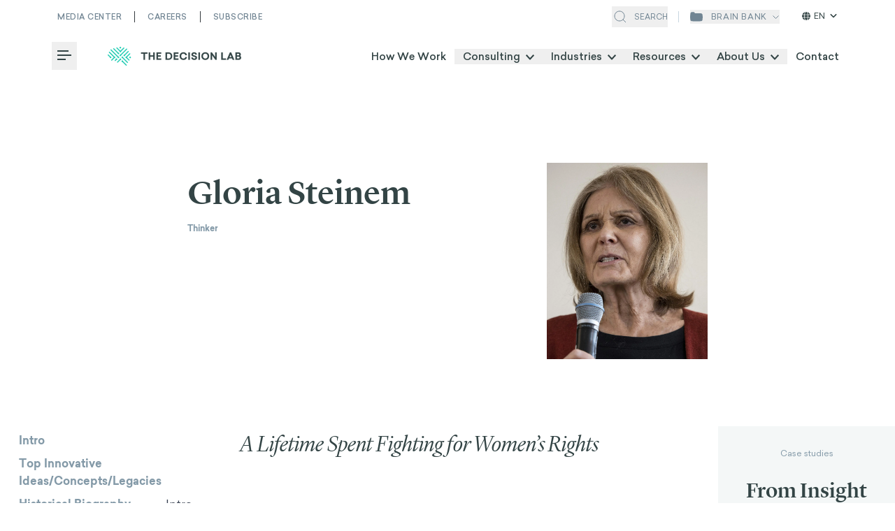

--- FILE ---
content_type: text/html; charset=utf-8
request_url: https://thedecisionlab.com/thinkers/political-science/gloria-steinem
body_size: 76559
content:
<!DOCTYPE html><html lang="en"><head><meta charSet="utf-8"/><meta name="viewport" content="width=device-width"/><script>
							(function(w,d,s,l,i){w[l]=w[l]||[];w[l].push({'gtm.start':
							new Date().getTime(),event:'gtm.js'});var f=d.getElementsByTagName(s)[0],
							j=d.createElement(s),dl=l!='dataLayer'?'&l='+l:'';j.async=true;j.src=
							'https://www.googletagmanager.com/gtm.js?id='+i+dl;f.parentNode.insertBefore(j,f);
							})(window,document,'script','dataLayer','GTM-MWVD6L6')
						</script><meta property="og:image:type" content="image/jpeg"/><meta property="og:locale" content="en_US"/><meta property="og:site_name" content="The Decision Lab"/><link rel="apple-touch-icon" sizes="180x180" href="/apple-touch-icon.png"/><link rel="icon" type="image/png" sizes="32x32" href="/favicon-32x32.png"/><link rel="icon" type="image/png" sizes="16x16" href="/favicon-16x16.png"/><link rel="manifest" href="/site.webmanifest"/><link rel="mask-icon" href="/safari-pinned-tab.svg" color="#23CEBC"/><meta name="msapplication-TileColor" content="#ffffff"/><meta name="theme-color" content="#ffffff"/><link rel="preload" as="image" imageSrcSet="/_next/static/media/icon__save.41d8b29e.svg 1x"/><link rel="preload" as="image" imageSrcSet="/_next/static/media/icon__quote.81341e4f.svg 1x, /_next/static/media/icon__quote.81341e4f.svg 2x"/><link rel="preload" as="image" imageSrcSet="/_next/static/media/icon__share.9713e5f0.svg 1x, /_next/static/media/icon__share.9713e5f0.svg 2x"/><link rel="preload" as="image" imageSrcSet="/_next/static/media/icon__linkedin.687e7e1f.svg 1x"/><link rel="preload" as="image" imageSrcSet="/_next/static/media/icon__twitter.9ebc7d25.svg 1x, /_next/static/media/icon__twitter.9ebc7d25.svg 2x"/><link rel="preload" as="image" imageSrcSet="/_next/static/media/icon__mail.c76dda84.svg 1x, /_next/static/media/icon__mail.c76dda84.svg 2x"/><link rel="preload" as="image" imageSrcSet="/_next/static/media/icon__copy.8e788d2b.svg 1x, /_next/static/media/icon__copy.8e788d2b.svg 2x"/><title>Gloria Steinem - The Decision Lab</title><meta name="robots" content="index,follow"/><meta name="description" content="Gloria Steinem is considered the world’s most famous feminist for her work in the Women’s Liberation Movement."/><meta property="og:title" content="Gloria Steinem - The Decision Lab"/><meta property="og:description" content="Gloria Steinem is considered the world’s most famous feminist for her work in the Women’s Liberation Movement."/><meta property="og:url" content="https://thedecisionlab.com/thinkers/political-science/gloria-steinem"/><meta property="og:type" content="article"/><meta property="og:image" content="https://images.prismic.io/thedecisionlab/77b44fe8-fb8f-4bbf-8793-2386321fd081_Gloria+Steinem.jpeg?auto=compress,format"/><meta property="og:image:alt" content="Headshot of a woman with blond hair, holding a microphone. She is wearing a black top and a red cardigan."/><meta property="og:image:width" content="1745"/><meta property="og:image:height" content="2136"/><link rel="canonical" href="https://thedecisionlab.com/thinkers/political-science/gloria-steinem"/><meta class="swiftype" name="swiftype-title" data-type="string" content="Gloria Steinem"/><meta class="swiftype" name="swiftype-readTime" data-type="string" content="11"/><meta class="swiftype" name="swiftype-publishedDate" data-type="string" content="2021-05-16"/><meta class="swiftype" name="swiftype-seoDescription" data-type="string" content="Gloria Steinem is considered the world’s most famous feminist for her work in the Women’s Liberation Movement."/><meta class="swiftype" name="swiftype-pageType" data-type="string" content="Thinker"/><meta class="swiftype" name="swiftype-pageCategory" data-type="string" content="Political Science&amp;political-science"/><meta class="swiftype" name="swiftype-image" data-type="string" content="https://images.prismic.io/thedecisionlab/8ae23257-f197-4bf6-8ed8-4264c3b3b447_Reserach_Background.jpeg?auto=compress,format"/><meta name="twitter:label1" content="Est. reading time"/><meta name="twitter:data1" content="11 minutes"/><link rel="alternate" hrefLang="x-default" href="https://thedecisionlab.com/thinkers/political-science/gloria-steinem"/><link rel="alternate" hrefLang="en" href="https://thedecisionlab.com/thinkers/political-science/gloria-steinem"/><link rel="alternate" hrefLang="es-ES" href="https://thedecisionlab.com/es/thinkers/political-science/gloria-steinem"/><link rel="alternate" hrefLang="fr-CA" href="https://thedecisionlab.com/fr/thinkers/political-science/gloria-steinem"/><link rel="preload" as="image" imageSrcSet="/_next/image?url=https%3A%2F%2Fimages.prismic.io%2Fthedecisionlab%2F77b44fe8-fb8f-4bbf-8793-2386321fd081_Gloria%2BSteinem.jpeg%3Fauto%3Dcompress%2Cformat&amp;w=640&amp;q=75 640w, /_next/image?url=https%3A%2F%2Fimages.prismic.io%2Fthedecisionlab%2F77b44fe8-fb8f-4bbf-8793-2386321fd081_Gloria%2BSteinem.jpeg%3Fauto%3Dcompress%2Cformat&amp;w=1080&amp;q=75 1080w, /_next/image?url=https%3A%2F%2Fimages.prismic.io%2Fthedecisionlab%2F77b44fe8-fb8f-4bbf-8793-2386321fd081_Gloria%2BSteinem.jpeg%3Fauto%3Dcompress%2Cformat&amp;w=1920&amp;q=75 1920w" imageSizes="100vw"/><link rel="preload" as="image" imageSrcSet="/_next/image?url=https%3A%2F%2Fimages.prismic.io%2Fthedecisionlab%2F16a7b464-1eb1-4991-b084-8ddd7e9fd754_dan_square-600x600.jpg%3Fauto%3Dformat%2Ccompress&amp;w=640&amp;q=75 1x, /_next/image?url=https%3A%2F%2Fimages.prismic.io%2Fthedecisionlab%2F16a7b464-1eb1-4991-b084-8ddd7e9fd754_dan_square-600x600.jpg%3Fauto%3Dformat%2Ccompress&amp;w=1080&amp;q=75 2x"/><link rel="preload" as="image" imageSrcSet="/_next/image?url=https%3A%2F%2Fimages.prismic.io%2Fthedecisionlab%2Fab5998c0-0e59-4fdc-967a-5bec77425ba4_sekoul_square-600x600.jpg%3Fauto%3Dformat%2Ccompress&amp;w=640&amp;q=75 1x, /_next/image?url=https%3A%2F%2Fimages.prismic.io%2Fthedecisionlab%2Fab5998c0-0e59-4fdc-967a-5bec77425ba4_sekoul_square-600x600.jpg%3Fauto%3Dformat%2Ccompress&amp;w=1080&amp;q=75 2x"/><link rel="preload" as="image" imageSrcSet="/_next/image?url=https%3A%2F%2Fimages.prismic.io%2Fthedecisionlab%2Ff2069f0d-fcef-414c-aa1d-5c8cc409abd2_google-logo.png%3Fauto%3Dformat%2Ccompress&amp;w=640&amp;q=75 640w, /_next/image?url=https%3A%2F%2Fimages.prismic.io%2Fthedecisionlab%2Ff2069f0d-fcef-414c-aa1d-5c8cc409abd2_google-logo.png%3Fauto%3Dformat%2Ccompress&amp;w=1080&amp;q=75 1080w, /_next/image?url=https%3A%2F%2Fimages.prismic.io%2Fthedecisionlab%2Ff2069f0d-fcef-414c-aa1d-5c8cc409abd2_google-logo.png%3Fauto%3Dformat%2Ccompress&amp;w=1920&amp;q=75 1920w" imageSizes="100vw"/><link rel="preload" as="image" imageSrcSet="/_next/image?url=https%3A%2F%2Fimages.prismic.io%2Fthedecisionlab%2F88aab0e5-3e9a-4cfe-9c3e-8e395a1493d8_airbnb.png%3Fauto%3Dformat%2Ccompress&amp;w=640&amp;q=75 640w, /_next/image?url=https%3A%2F%2Fimages.prismic.io%2Fthedecisionlab%2F88aab0e5-3e9a-4cfe-9c3e-8e395a1493d8_airbnb.png%3Fauto%3Dformat%2Ccompress&amp;w=1080&amp;q=75 1080w, /_next/image?url=https%3A%2F%2Fimages.prismic.io%2Fthedecisionlab%2F88aab0e5-3e9a-4cfe-9c3e-8e395a1493d8_airbnb.png%3Fauto%3Dformat%2Ccompress&amp;w=1920&amp;q=75 1920w" imageSizes="100vw"/><link rel="preload" as="image" imageSrcSet="/_next/image?url=https%3A%2F%2Fimages.prismic.io%2Fthedecisionlab%2FZi-K5N3JpQ5PTPTT_samsung.png%3Fauto%3Dformat%2Ccompress&amp;w=640&amp;q=75 640w, /_next/image?url=https%3A%2F%2Fimages.prismic.io%2Fthedecisionlab%2FZi-K5N3JpQ5PTPTT_samsung.png%3Fauto%3Dformat%2Ccompress&amp;w=1080&amp;q=75 1080w, /_next/image?url=https%3A%2F%2Fimages.prismic.io%2Fthedecisionlab%2FZi-K5N3JpQ5PTPTT_samsung.png%3Fauto%3Dformat%2Ccompress&amp;w=1920&amp;q=75 1920w" imageSizes="100vw"/><link rel="preload" as="image" imageSrcSet="/_next/image?url=https%3A%2F%2Fimages.prismic.io%2Fthedecisionlab%2FZi-K5d3JpQ5PTPTU_facebook.png%3Fauto%3Dformat%2Ccompress&amp;w=640&amp;q=75 640w, /_next/image?url=https%3A%2F%2Fimages.prismic.io%2Fthedecisionlab%2FZi-K5d3JpQ5PTPTU_facebook.png%3Fauto%3Dformat%2Ccompress&amp;w=1080&amp;q=75 1080w, /_next/image?url=https%3A%2F%2Fimages.prismic.io%2Fthedecisionlab%2FZi-K5d3JpQ5PTPTU_facebook.png%3Fauto%3Dformat%2Ccompress&amp;w=1920&amp;q=75 1920w" imageSizes="100vw"/><link rel="preload" as="image" imageSrcSet="/_next/image?url=https%3A%2F%2Fimages.prismic.io%2Fthedecisionlab%2F122c0c5d-76eb-442f-a8b5-1c848cd93e20_mastercard.png%3Fauto%3Dformat%2Ccompress&amp;w=640&amp;q=75 640w, /_next/image?url=https%3A%2F%2Fimages.prismic.io%2Fthedecisionlab%2F122c0c5d-76eb-442f-a8b5-1c848cd93e20_mastercard.png%3Fauto%3Dformat%2Ccompress&amp;w=1080&amp;q=75 1080w, /_next/image?url=https%3A%2F%2Fimages.prismic.io%2Fthedecisionlab%2F122c0c5d-76eb-442f-a8b5-1c848cd93e20_mastercard.png%3Fauto%3Dformat%2Ccompress&amp;w=1920&amp;q=75 1920w" imageSizes="100vw"/><link rel="preload" as="image" imageSrcSet="/_next/image?url=https%3A%2F%2Fimages.prismic.io%2Fthedecisionlab%2FZi-LNd3JpQ5PTPTf_nasa.png%3Fauto%3Dformat%2Ccompress&amp;w=640&amp;q=75 640w, /_next/image?url=https%3A%2F%2Fimages.prismic.io%2Fthedecisionlab%2FZi-LNd3JpQ5PTPTf_nasa.png%3Fauto%3Dformat%2Ccompress&amp;w=1080&amp;q=75 1080w, /_next/image?url=https%3A%2F%2Fimages.prismic.io%2Fthedecisionlab%2FZi-LNd3JpQ5PTPTf_nasa.png%3Fauto%3Dformat%2Ccompress&amp;w=1920&amp;q=75 1920w" imageSizes="100vw"/><link rel="preload" as="image" imageSrcSet="/_next/image?url=https%3A%2F%2Fimages.prismic.io%2Fthedecisionlab%2F80e29fa0-594b-403b-b87e-afeffb3ad0d6_microsoft.png%3Fauto%3Dformat%2Ccompress&amp;w=640&amp;q=75 640w, /_next/image?url=https%3A%2F%2Fimages.prismic.io%2Fthedecisionlab%2F80e29fa0-594b-403b-b87e-afeffb3ad0d6_microsoft.png%3Fauto%3Dformat%2Ccompress&amp;w=1080&amp;q=75 1080w, /_next/image?url=https%3A%2F%2Fimages.prismic.io%2Fthedecisionlab%2F80e29fa0-594b-403b-b87e-afeffb3ad0d6_microsoft.png%3Fauto%3Dformat%2Ccompress&amp;w=1920&amp;q=75 1920w" imageSizes="100vw"/><link rel="preload" as="image" imageSrcSet="/_next/image?url=https%3A%2F%2Fimages.prismic.io%2Fthedecisionlab%2F5a62df1d-3f3a-4168-a969-c4e343600253_bill-melinda-gates.png%3Fauto%3Dformat%2Ccompress&amp;w=640&amp;q=75 640w, /_next/image?url=https%3A%2F%2Fimages.prismic.io%2Fthedecisionlab%2F5a62df1d-3f3a-4168-a969-c4e343600253_bill-melinda-gates.png%3Fauto%3Dformat%2Ccompress&amp;w=1080&amp;q=75 1080w, /_next/image?url=https%3A%2F%2Fimages.prismic.io%2Fthedecisionlab%2F5a62df1d-3f3a-4168-a969-c4e343600253_bill-melinda-gates.png%3Fauto%3Dformat%2Ccompress&amp;w=1920&amp;q=75 1920w" imageSizes="100vw"/><link rel="preload" as="image" imageSrcSet="/_next/image?url=https%3A%2F%2Fimages.prismic.io%2Fthedecisionlab%2FZs6xfEaF0TcGJcv0_Zi-Lat3JpQ5PTPTl_tesla.png%3Fauto%3Dformat%2Ccompress&amp;w=640&amp;q=75 640w, /_next/image?url=https%3A%2F%2Fimages.prismic.io%2Fthedecisionlab%2FZs6xfEaF0TcGJcv0_Zi-Lat3JpQ5PTPTl_tesla.png%3Fauto%3Dformat%2Ccompress&amp;w=1080&amp;q=75 1080w, /_next/image?url=https%3A%2F%2Fimages.prismic.io%2Fthedecisionlab%2FZs6xfEaF0TcGJcv0_Zi-Lat3JpQ5PTPTl_tesla.png%3Fauto%3Dformat%2Ccompress&amp;w=1920&amp;q=75 1920w" imageSizes="100vw"/><link rel="preload" as="image" imageSrcSet="/_next/image?url=https%3A%2F%2Fimages.prismic.io%2Fthedecisionlab%2F582c6469-6c2c-4cc5-b1f8-ece1e5753e1a_united-nations-logo.png%3Fauto%3Dformat%2Ccompress&amp;w=640&amp;q=75 640w, /_next/image?url=https%3A%2F%2Fimages.prismic.io%2Fthedecisionlab%2F582c6469-6c2c-4cc5-b1f8-ece1e5753e1a_united-nations-logo.png%3Fauto%3Dformat%2Ccompress&amp;w=1080&amp;q=75 1080w, /_next/image?url=https%3A%2F%2Fimages.prismic.io%2Fthedecisionlab%2F582c6469-6c2c-4cc5-b1f8-ece1e5753e1a_united-nations-logo.png%3Fauto%3Dformat%2Ccompress&amp;w=1920&amp;q=75 1920w" imageSizes="100vw"/><link rel="preload" as="image" imageSrcSet="/_next/image?url=https%3A%2F%2Fimages.prismic.io%2Fthedecisionlab%2FZi-Lmt3JpQ5PTPTt_apple.png%3Fauto%3Dformat%2Ccompress&amp;w=640&amp;q=75 640w, /_next/image?url=https%3A%2F%2Fimages.prismic.io%2Fthedecisionlab%2FZi-Lmt3JpQ5PTPTt_apple.png%3Fauto%3Dformat%2Ccompress&amp;w=1080&amp;q=75 1080w, /_next/image?url=https%3A%2F%2Fimages.prismic.io%2Fthedecisionlab%2FZi-Lmt3JpQ5PTPTt_apple.png%3Fauto%3Dformat%2Ccompress&amp;w=1920&amp;q=75 1920w" imageSizes="100vw"/><link rel="preload" as="image" imageSrcSet="/_next/image?url=https%3A%2F%2Fimages.prismic.io%2Fthedecisionlab%2FZk4GMiol0Zci9W8i_Citi.svg.png%3Fauto%3Dformat%2Ccompress&amp;w=640&amp;q=75 640w, /_next/image?url=https%3A%2F%2Fimages.prismic.io%2Fthedecisionlab%2FZk4GMiol0Zci9W8i_Citi.svg.png%3Fauto%3Dformat%2Ccompress&amp;w=1080&amp;q=75 1080w, /_next/image?url=https%3A%2F%2Fimages.prismic.io%2Fthedecisionlab%2FZk4GMiol0Zci9W8i_Citi.svg.png%3Fauto%3Dformat%2Ccompress&amp;w=1920&amp;q=75 1920w" imageSizes="100vw"/><link rel="preload" as="image" imageSrcSet="/_next/image?url=https%3A%2F%2Fimages.prismic.io%2Fthedecisionlab%2FZi-Lw93JpQ5PTPTv_cvs.png%3Fauto%3Dformat%2Ccompress&amp;w=640&amp;q=75 640w, /_next/image?url=https%3A%2F%2Fimages.prismic.io%2Fthedecisionlab%2FZi-Lw93JpQ5PTPTv_cvs.png%3Fauto%3Dformat%2Ccompress&amp;w=1080&amp;q=75 1080w, /_next/image?url=https%3A%2F%2Fimages.prismic.io%2Fthedecisionlab%2FZi-Lw93JpQ5PTPTv_cvs.png%3Fauto%3Dformat%2Ccompress&amp;w=1920&amp;q=75 1920w" imageSizes="100vw"/><link rel="preload" as="image" imageSrcSet="/_next/image?url=https%3A%2F%2Fimages.prismic.io%2Fthedecisionlab%2FZi-L3N3JpQ5PTPTy_walmart.png%3Fauto%3Dformat%2Ccompress&amp;w=640&amp;q=75 640w, /_next/image?url=https%3A%2F%2Fimages.prismic.io%2Fthedecisionlab%2FZi-L3N3JpQ5PTPTy_walmart.png%3Fauto%3Dformat%2Ccompress&amp;w=1080&amp;q=75 1080w, /_next/image?url=https%3A%2F%2Fimages.prismic.io%2Fthedecisionlab%2FZi-L3N3JpQ5PTPTy_walmart.png%3Fauto%3Dformat%2Ccompress&amp;w=1920&amp;q=75 1920w" imageSizes="100vw"/><link rel="preload" as="image" imageSrcSet="/_next/image?url=https%3A%2F%2Fimages.prismic.io%2Fthedecisionlab%2Ffa130345-0574-46fe-9146-263b42cdd9d3_amazon.png%3Fauto%3Dformat%2Ccompress&amp;w=640&amp;q=75 640w, /_next/image?url=https%3A%2F%2Fimages.prismic.io%2Fthedecisionlab%2Ffa130345-0574-46fe-9146-263b42cdd9d3_amazon.png%3Fauto%3Dformat%2Ccompress&amp;w=1080&amp;q=75 1080w, /_next/image?url=https%3A%2F%2Fimages.prismic.io%2Fthedecisionlab%2Ffa130345-0574-46fe-9146-263b42cdd9d3_amazon.png%3Fauto%3Dformat%2Ccompress&amp;w=1920&amp;q=75 1920w" imageSizes="100vw"/><link rel="preload" as="image" imageSrcSet="/_next/image?url=https%3A%2F%2Fimages.prismic.io%2Fthedecisionlab%2F5469ef0b-b6ee-46e4-a46e-924ba587082e_Alfred_Marshall.jpg%3Fauto%3Dcompress%2Cformat&amp;w=640&amp;q=75 640w, /_next/image?url=https%3A%2F%2Fimages.prismic.io%2Fthedecisionlab%2F5469ef0b-b6ee-46e4-a46e-924ba587082e_Alfred_Marshall.jpg%3Fauto%3Dcompress%2Cformat&amp;w=1080&amp;q=75 1080w, /_next/image?url=https%3A%2F%2Fimages.prismic.io%2Fthedecisionlab%2F5469ef0b-b6ee-46e4-a46e-924ba587082e_Alfred_Marshall.jpg%3Fauto%3Dcompress%2Cformat&amp;w=1920&amp;q=75 1920w" imageSizes="100vw"/><link rel="preload" as="image" imageSrcSet="/_next/image?url=https%3A%2F%2Fimages.prismic.io%2Fthedecisionlab%2F0066f15c-2cb1-4a58-ace2-0caee67ed10d_Daniel_Kahneman_%25283283955327%2529_%2528cropped%2529.jpg%3Fauto%3Dformat%2Ccompress&amp;w=640&amp;q=75 640w, /_next/image?url=https%3A%2F%2Fimages.prismic.io%2Fthedecisionlab%2F0066f15c-2cb1-4a58-ace2-0caee67ed10d_Daniel_Kahneman_%25283283955327%2529_%2528cropped%2529.jpg%3Fauto%3Dformat%2Ccompress&amp;w=1080&amp;q=75 1080w, /_next/image?url=https%3A%2F%2Fimages.prismic.io%2Fthedecisionlab%2F0066f15c-2cb1-4a58-ace2-0caee67ed10d_Daniel_Kahneman_%25283283955327%2529_%2528cropped%2529.jpg%3Fauto%3Dformat%2Ccompress&amp;w=1920&amp;q=75 1920w" imageSizes="100vw"/><link rel="preload" as="image" imageSrcSet="/_next/image?url=https%3A%2F%2Fimages.prismic.io%2Fthedecisionlab%2Fa4b13862-bf02-4da7-86ad-d55cd4891d94_Steven%2BLevitt.jpeg%3Fauto%3Dcompress%2Cformat&amp;w=640&amp;q=75 640w, /_next/image?url=https%3A%2F%2Fimages.prismic.io%2Fthedecisionlab%2Fa4b13862-bf02-4da7-86ad-d55cd4891d94_Steven%2BLevitt.jpeg%3Fauto%3Dcompress%2Cformat&amp;w=1080&amp;q=75 1080w, /_next/image?url=https%3A%2F%2Fimages.prismic.io%2Fthedecisionlab%2Fa4b13862-bf02-4da7-86ad-d55cd4891d94_Steven%2BLevitt.jpeg%3Fauto%3Dcompress%2Cformat&amp;w=1920&amp;q=75 1920w" imageSizes="100vw"/><link rel="preload" as="image" imageSrcSet="/_next/image?url=https%3A%2F%2Fimages.prismic.io%2Fthedecisionlab%2F4bcb17c3-72f9-4489-a396-b2ead13d51cc_Bertrand_Russell_1957.jpeg%3Fauto%3Dformat%2Ccompress&amp;w=640&amp;q=75 640w, /_next/image?url=https%3A%2F%2Fimages.prismic.io%2Fthedecisionlab%2F4bcb17c3-72f9-4489-a396-b2ead13d51cc_Bertrand_Russell_1957.jpeg%3Fauto%3Dformat%2Ccompress&amp;w=1080&amp;q=75 1080w, /_next/image?url=https%3A%2F%2Fimages.prismic.io%2Fthedecisionlab%2F4bcb17c3-72f9-4489-a396-b2ead13d51cc_Bertrand_Russell_1957.jpeg%3Fauto%3Dformat%2Ccompress&amp;w=1920&amp;q=75 1920w" imageSizes="100vw"/><meta name="next-head-count" content="67"/><link rel="preload" href="/fonts/Sailec-Light.woff2" as="font" type="font/woff2" crossorigin="anonymous"/><link rel="preload" href="/fonts/Sailec-Regular.woff2" as="font" type="font/woff2" crossorigin="anonymous"/><link rel="preload" href="/fonts/Sailec-Italic.woff2" as="font" type="font/woff2" crossorigin="anonymous"/><link rel="preload" href="/fonts/Sailec-Medium.woff2" as="font" type="font/woff2" crossorigin="anonymous"/><link rel="preload" href="/fonts/Sailec-MediumItalic.woff2" as="font" type="font/woff2" crossorigin="anonymous"/><link rel="preload" href="/fonts/Sailec-Bold.woff2" as="font" type="font/woff2" crossorigin="anonymous"/><link rel="preload" href="/fonts/Sailec-BoldItalic.woff2" as="font" type="font/woff2" crossorigin="anonymous"/><link rel="preload" href="/fonts/LyonDisplay-Light-Web.woff2" as="font" type="font/woff2" crossorigin="anonymous"/><link rel="preload" href="/fonts/LyonDisplay-LightItalic-Web.woff2" as="font" type="font/woff2" crossorigin="anonymous"/><link rel="preload" href="/fonts/LyonText-Regular-Web.woff2" as="font" type="font/woff2" crossorigin="anonymous"/><link rel="preload" href="/fonts/LyonText-RegularItalic-Web.woff2" as="font" type="font/woff2" crossorigin="anonymous"/><link rel="preload" href="/fonts/LyonDisplay-Medium-Web.woff2" as="font" type="font/woff2" crossorigin="anonymous"/><link rel="preload" href="/fonts/LyonText-Bold-Web.woff2" as="font" type="font/woff2" crossorigin="anonymous"/><script defer="" src="https://kit.fontawesome.com/27eae6b008.js" crossorigin="anonymous"></script><link rel="preload" href="/_next/static/css/81cce76e9d1de1cf.css" as="style"/><link rel="stylesheet" href="/_next/static/css/81cce76e9d1de1cf.css" data-n-g=""/><link rel="preload" href="/_next/static/css/5ee79478bb889460.css" as="style"/><link rel="stylesheet" href="/_next/static/css/5ee79478bb889460.css" data-n-p=""/><noscript data-n-css=""></noscript><script defer="" nomodule="" src="/_next/static/chunks/polyfills-c67a75d1b6f99dc8.js"></script><script src="/_next/static/chunks/webpack-d555e956a1a53ecb.js" defer=""></script><script src="/_next/static/chunks/main-d74b7a5407633f7f.js" defer=""></script><script src="/_next/static/chunks/pages/_app-dd58d5d12b056823.js" defer=""></script><script src="/_next/static/chunks/1882-afc7cde51df7d186.js" defer=""></script><script src="/_next/static/chunks/8100-50eaf2bf44b19778.js" defer=""></script><script src="/_next/static/chunks/6620-e35b8bed5c2ff624.js" defer=""></script><script src="/_next/static/chunks/9256-32de9aa7f1c2070d.js" defer=""></script><script src="/_next/static/chunks/4260-55f6e9d9788ecfbc.js" defer=""></script><script src="/_next/static/chunks/pages/thinkers/%5B...uid%5D-0ae96da420b15e20.js" defer=""></script><script src="/_next/static/CV9NGsTjSSoo3GuwS2h1t/_buildManifest.js" defer=""></script><script src="/_next/static/CV9NGsTjSSoo3GuwS2h1t/_ssgManifest.js" defer=""></script></head><body><noscript><iframe src="https://www.googletagmanager.com/ns.html?id=GTM-MWVD6L6" height="0" width="0" style="display:none;visibility:hidden"></iframe></noscript><div id="__next"><div class="absolute top-0 invisible" style="height:45px"></div><header id="light-header" class="z-100 top-0 inset-x-0 xl:px-[3rem] bg-white shadow-none transition-shadow header header--with-bottom-bar   dark-text"><div class="header__overlay bg-black/40 fixed inset-0 z-20 transition-all  invisible opacity-0"></div><div class="container"><div class="flex flex-row items-center justify-between"><div class="header__top-bar hidden xl:grid grid-cols-2 py-4 after:opacity-0 after:transition after:h-px after:w-full after:left-0 after:right-0 after:top-[2.9rem] after:bg-gray-dark-2 after:absolute "><ul class="flex col-span-full"><li class="header__top-bar-wrapper inline-flex border-r border-gray-dark-2 pr-4.5 mr-4.5 last:mr-0 last:pr-0 last:border-r-0 border-blue-light-2"><a href="https://thedecisionlab.com/media" class="header__top-bar-item text-white text-[0.6875rem] font-medium uppercase transition-opacity hover:opacity-70 tracking-[0.03125rem]">Media Center</a></li><li class="header__top-bar-wrapper inline-flex border-r border-gray-dark-2 pr-4.5 mr-4.5 last:mr-0 last:pr-0 last:border-r-0 border-blue-light-2"><a href="https://careers.thedecisionlab.com/" class="header__top-bar-item text-white text-[0.6875rem] font-medium uppercase transition-opacity hover:opacity-70 tracking-[0.03125rem]">Careers</a></li><li class="header__top-bar-wrapper inline-flex border-r border-gray-dark-2 pr-4.5 mr-4.5 last:mr-0 last:pr-0 last:border-r-0 border-blue-light-2"><a href="https://thedecisionlab.com/#newsletter-section" class="header__top-bar-item text-white text-[0.6875rem] font-medium uppercase transition-opacity hover:opacity-70 tracking-[0.03125rem]">Subscribe</a></li></ul></div><div class="search-wrapper hidden xl:flex ml-auto mr-4 pr-4"><button class="header__top-bar-item text-white flex items-center cursor-pointer"><svg class="search-icon" width="24" height="24" viewBox="0 0 24 24" fill="none" xmlns="http://www.w3.org/2000/svg"><path d="M11 18C14.866 18 18 14.866 18 11C18 7.13401 14.866 4 11 4C7.13401 4 4 7.13401 4 11C4 14.866 7.13401 18 11 18Z" stroke="#fff"></path><path d="M20 20L16 16" stroke="#fff"></path></svg><span class="uppercase text-[0.6875rem] ml-2">Search</span></button><div style="opacity:0;width:0"><div class="flex items-center ml-4"><input class="st-default-search-input search-input !w-[19rem] text-[0.6875rem] !bg-none !pl-0 !border-0 outline-none !bg-transparent" type="text" placeholder="Search media, careers or courses" value=""/><button><svg class="search-cross" width="24" height="24" viewBox="0 0 24 24" fill="none" xmlns="http://www.w3.org/2000/svg"><g><path d="M6.12701 18.1873C5.83412 17.8944 5.83412 17.4195 6.12701 17.1267L17.4407 5.81294C17.7336 5.52005 18.2085 5.52005 18.5014 5.81294C18.7943 6.10584 18.7943 6.58071 18.5014 6.8736L7.18767 18.1873C6.89478 18.4802 6.4199 18.4802 6.12701 18.1873Z" fill="#fff"></path><path d="M6.1269 5.8128C6.41979 5.51991 6.89466 5.51991 7.18756 5.8128L18.5013 17.1265C18.7942 17.4194 18.7942 17.8943 18.5013 18.1872C18.2084 18.4801 17.7335 18.4801 17.4406 18.1872L6.1269 6.87346C5.834 6.58057 5.834 6.10569 6.1269 5.8128Z" fill="#fff"></path></g><defs><clipPath id="clip0_1390_3452"><rect width="24" height="24" fill="white"></rect></clipPath></defs></svg></button></div></div></div><div class="hidden xl:flex"><button class="header__top-bar-item relative flex flex-row items-center justify-center uppercase text-xs font-sans tracking-wider text-white"><svg class="brain-bank-icon" width="18" height="14" viewBox="0 0 18 14" fill="none" xmlns="http://www.w3.org/2000/svg"><path d="M17.5852 11.6555C18.0275 9.23447 18.0553 6.75591 17.6674 4.3256L17.6034 3.92416C17.4362 2.87679 16.5327 2.10612 15.4721 2.10612L6.75926 2.10612C6.72648 2.10612 6.69991 2.07955 6.69991 2.04677C6.69991 1.05444 5.89547 0.25 4.90314 0.25H2.61158C1.50838 0.25 0.579148 1.07432 0.447615 2.16965L0.175129 4.43877C-0.108553 6.80113 -0.0353391 9.19272 0.392315 11.5333C0.566836 12.4885 1.36568 13.2045 2.33419 13.2738L3.8482 13.3821C7.27829 13.6275 10.7215 13.6275 14.1516 13.3821L15.7895 13.2649C16.6851 13.2008 17.4238 12.5387 17.5852 11.6555Z" fill="white"></path></svg><span class="ml-3 mr-2">brain bank</span><div class="header__top-bar-item flex items-center justify-center transition-all duration-150 ease-linear rotate-0"><svg class="brain-bank-dropdown-icon" width="10" height="7" viewBox="3 0 5 7" fill="none" xmlns="http://www.w3.org/2000/svg"><path d="M9 1.5L5 5.5L1 1.5" stroke="white"></path></svg></div></button><div class="languages-switcher cursor-pointer"><span class="current-language"><svg stroke="currentColor" fill="currentColor" stroke-width="0" viewBox="0 0 512 512" height="1em" width="1em" xmlns="http://www.w3.org/2000/svg"><path d="M352 256c0 22.2-1.2 43.6-3.3 64H163.3c-2.2-20.4-3.3-41.8-3.3-64s1.2-43.6 3.3-64H348.7c2.2 20.4 3.3 41.8 3.3 64zm28.8-64H503.9c5.3 20.5 8.1 41.9 8.1 64s-2.8 43.5-8.1 64H380.8c2.1-20.6 3.2-42 3.2-64s-1.1-43.4-3.2-64zm112.6-32H376.7c-10-63.9-29.8-117.4-55.3-151.6c78.3 20.7 142 77.5 171.9 151.6zm-149.1 0H167.7c6.1-36.4 15.5-68.6 27-94.7c10.5-23.6 22.2-40.7 33.5-51.5C239.4 3.2 248.7 0 256 0s16.6 3.2 27.8 13.8c11.3 10.8 23 27.9 33.5 51.5c11.6 26 20.9 58.2 27 94.7zm-209 0H18.6C48.6 85.9 112.2 29.1 190.6 8.4C165.1 42.6 145.3 96.1 135.3 160zM8.1 192H131.2c-2.1 20.6-3.2 42-3.2 64s1.1 43.4 3.2 64H8.1C2.8 299.5 0 278.1 0 256s2.8-43.5 8.1-64zM194.7 446.6c-11.6-26-20.9-58.2-27-94.6H344.3c-6.1 36.4-15.5 68.6-27 94.6c-10.5 23.6-22.2 40.7-33.5 51.5C272.6 508.8 263.3 512 256 512s-16.6-3.2-27.8-13.8c-11.3-10.8-23-27.9-33.5-51.5zM135.3 352c10 63.9 29.8 117.4 55.3 151.6C112.2 482.9 48.6 426.1 18.6 352H135.3zm358.1 0c-30 74.1-93.6 130.9-171.9 151.6c25.5-34.2 45.2-87.7 55.3-151.6H493.4z"></path></svg>EN<svg stroke="currentColor" fill="currentColor" stroke-width="0" viewBox="0 0 448 512" height="1em" width="1em" xmlns="http://www.w3.org/2000/svg"><path d="M201.4 342.6c12.5 12.5 32.8 12.5 45.3 0l160-160c12.5-12.5 12.5-32.8 0-45.3s-32.8-12.5-45.3 0L224 274.7 86.6 137.4c-12.5-12.5-32.8-12.5-45.3 0s-12.5 32.8 0 45.3l160 160z"></path></svg></span><ul class="languages-dropdown"><li><a href="https://thedecisionlab.com/fr/thinkers/political-science/gloria-steinem">FRANÇAIS</a></li></ul></div></div></div><nav class="flex nav items-center justify-between mobile lg:desktop py-3 transition-all "><div class="flex items-center"><div class=" z-110"><div class="dropdown-wrapper z-110  "><button class="my-auto hamburger-box group xl:mr-5 transition-opacity -left-2 opacity-100" aria-haspopup="true" aria-expanded="false"><span class="sr-only">Toggle Menu</span><i class="hamburger-line group-hover:w-5" aria-hidden="true"></i><i class="hamburger-line" aria-hidden="true"></i><i class="hamburger-line group-hover:w-5" aria-hidden="true"></i></button><div class="dropdown invisible dropdown__burger-nav !z-110" role="menu"><button class="flex justify-center items-center bg-[#23CEBC] w-16 h-16 absolute top-0 -right-16" aria-haspopup="true" aria-expanded="false"><svg width="32" height="32" fill="none" xmlns="http://www.w3.org/2000/svg"><title>Close menu icon</title><path d="M23 9 9 23M23 23 9 9" stroke="#fff" stroke-width="2" stroke-linecap="round"></path></svg></button><div class="bg-white h-full pt-4 overflow-y-auto w-full"><div class="h-full"><div class="h-full flex flex-col items-start px-6 md:px-[2.5rem] lg:px-[3rem]" data-ignore-outside-click="true"><a href="/"><span style="box-sizing:border-box;display:inline-block;overflow:hidden;width:initial;height:initial;background:none;opacity:1;border:0;margin:0;padding:0;position:relative;max-width:100%"><span style="box-sizing:border-box;display:block;width:initial;height:initial;background:none;opacity:1;border:0;margin:0;padding:0;max-width:100%"><img style="display:block;max-width:100%;width:initial;height:initial;background:none;opacity:1;border:0;margin:0;padding:0" alt="" aria-hidden="true" src="data:image/svg+xml,%3csvg%20xmlns=%27http://www.w3.org/2000/svg%27%20version=%271.1%27%20width=%27192%27%20height=%2727%27/%3e"/></span><img alt="The Decision Lab Logo" src="[data-uri]" decoding="async" data-nimg="intrinsic" style="position:absolute;top:0;left:0;bottom:0;right:0;box-sizing:border-box;padding:0;border:none;margin:auto;display:block;width:0;height:0;min-width:100%;max-width:100%;min-height:100%;max-height:100%;object-fit:cover"/><noscript><img alt="The Decision Lab Logo" loading="lazy" decoding="async" data-nimg="intrinsic" style="position:absolute;top:0;left:0;bottom:0;right:0;box-sizing:border-box;padding:0;border:none;margin:auto;display:block;width:0;height:0;min-width:100%;max-width:100%;min-height:100%;max-height:100%;object-fit:cover" srcSet="/_next/image?url=https%3A%2F%2Fimages.prismic.io%2Fthedecisionlab%2Fd46538a4-e63c-4084-92ff-5b4dc151e7d5_TheDecisionLab_Sailec_Longer_Teal2.png%3Fauto%3Dcompress%2Cformat&amp;w=640&amp;q=75 1x" src="/_next/image?url=https%3A%2F%2Fimages.prismic.io%2Fthedecisionlab%2Fd46538a4-e63c-4084-92ff-5b4dc151e7d5_TheDecisionLab_Sailec_Longer_Teal2.png%3Fauto%3Dcompress%2Cformat&amp;w=640&amp;q=75"/></noscript></span></a><div class="flex flex-col pt-7 pb-4 sm:pb-4.5 md:pb-[3.5vh] md:pt-[4.5vh]"><ul class="md:pr-8 w-full"><li class="nav-list-item" role="menuitem"><a href="https://thedecisionlab.com/case-studies" class="font-normal text-xl bg-grow-solid text-dark-green font-sans tracking-tighter ">Case Studies</a></li><li class="nav-list-item" role="menuitem"><a href="https://thedecisionlab.com/how-we-work" class="font-normal text-xl bg-grow-solid text-dark-green font-sans tracking-tighter ">How We Work</a></li><li class="cursor-pointer nav-list-item group" data-ignore-outside-click="true"><span data-ignore-outside-click="true" class="font-normal text-xl group-bg-grow-solid text-dark-green font-sans tracking-tighter ">Consulting</span><i data-ignore-outside-click="true" class="ml-3 fa fa-chevron-right fa-xs text-blue-light-2"></i></li><li class="nested-menu-bg -translate-x-full opacity-0 "></li><li data-ignore-outside-click="true" class="sub-nav-overlay max-w-full  -translate-x-full"><button class="inline-flex place-items-center bg-grow-solid"><i data-ignore-outside-click="true" class="mr-4 fas fa-chevron-left fa-md text-blue-light-2"></i><span data-ignore-outside-click="true" class="font-sans text-base font-normal text-dark-green tracking-tighter">Main Menu</span></button><hr class="w-full text-gray-light-4 mt-4 mb-5"/><h3 class="font-sans text-[0.9375rem] font-bold text-dark-green tracking-tighter">Consulting</h3><ul class="nav-list"><li class="cursor-default nav-list-item" role="menuitem"><a href="https://thedecisionlab.com/consulting/data-analytics" class="bg-grow-solid font-sans tracking-tighter font-normal text-xl ">Data &amp; Analytics</a></li><li class="cursor-default nav-list-item" role="menuitem"><a href="https://thedecisionlab.com/consulting/innovation-design" class="bg-grow-solid font-sans tracking-tighter font-normal text-xl ">Innovation &amp; Design</a></li><li class="cursor-default nav-list-item" role="menuitem"><a href="https://thedecisionlab.com/consulting/strategy-corporate-finance" class="bg-grow-solid font-sans tracking-tighter font-normal text-xl ">Strategy &amp; Corporate Finance</a></li><li class="cursor-default nav-list-item" role="menuitem"><a href="https://thedecisionlab.com/consulting/operations" class="bg-grow-solid font-sans tracking-tighter font-normal text-xl ">Operations</a></li><li class="cursor-default nav-list-item" role="menuitem"><a href="https://thedecisionlab.com/consulting/people-organizations" class="bg-grow-solid font-sans tracking-tighter font-normal text-xl ">People &amp; Organization</a></li><li class="cursor-default nav-list-item" role="menuitem"><a href="https://thedecisionlab.com/consulting/marketing" class="bg-grow-solid font-sans tracking-tighter font-normal text-xl ">Marketing &amp; Consumer Insights</a></li><li class="cursor-default nav-list-item" role="menuitem"><a href="https://thedecisionlab.com/consulting/risk-compliance" class="bg-grow-solid font-sans tracking-tighter font-normal text-xl ">Risk &amp; Compliance</a></li></ul></li><li class="cursor-pointer nav-list-item group" data-ignore-outside-click="true"><span data-ignore-outside-click="true" class="font-normal text-xl group-bg-grow-solid text-dark-green font-sans tracking-tighter ">Industries</span><i data-ignore-outside-click="true" class="ml-3 fa fa-chevron-right fa-xs text-blue-light-2"></i></li><li class="nested-menu-bg -translate-x-full opacity-0 "></li><li data-ignore-outside-click="true" class="sub-nav-overlay max-w-full  -translate-x-full"><button class="inline-flex place-items-center bg-grow-solid"><i data-ignore-outside-click="true" class="mr-4 fas fa-chevron-left fa-md text-blue-light-2"></i><span data-ignore-outside-click="true" class="font-sans text-base font-normal text-dark-green tracking-tighter">Main Menu</span></button><hr class="w-full text-gray-light-4 mt-4 mb-5"/><h3 class="font-sans text-[0.9375rem] font-bold text-dark-green tracking-tighter">Industries</h3><ul class="nav-list"><li class="cursor-default nav-list-item" role="menuitem"><a class="bg-grow-solid font-sans tracking-tighter font-normal text-xl " href="/industries/health-wellbeing">Health &amp; Wellbeing</a></li><li class="cursor-default nav-list-item" role="menuitem"><a class="bg-grow-solid font-sans tracking-tighter font-normal text-xl " href="/industries/education">Education</a></li><li class="cursor-default nav-list-item" role="menuitem"><a class="bg-grow-solid font-sans tracking-tighter font-normal text-xl " href="/industries/retail-consumer">Consumer Behavior</a></li><li class="cursor-default nav-list-item" role="menuitem"><a class="bg-grow-solid font-sans tracking-tighter font-normal text-xl " href="/industries/technology-ai">Technology &amp; AI</a></li><li class="cursor-default nav-list-item" role="menuitem"><a class="bg-grow-solid font-sans tracking-tighter font-normal text-xl " href="/industries/climate-energy">Climate &amp; Sustainability</a></li><li class="cursor-default nav-list-item" role="menuitem"><a class="bg-grow-solid font-sans tracking-tighter font-normal text-xl " href="/industries/development-social-protection">Development &amp; Social Protection</a></li><li class="cursor-default nav-list-item" role="menuitem"><a class="bg-grow-solid font-sans tracking-tighter font-normal text-xl " href="/industries/financial-services">Financial Inclusion</a></li><li class="cursor-default nav-list-item" role="menuitem"><a class="bg-grow-solid font-sans tracking-tighter font-normal text-xl " href="/industries/public-policy">Public Policy</a></li><li class="cursor-default nav-list-item" role="menuitem"><a class="bg-grow-solid font-sans tracking-tighter font-normal text-xl " href="/industries/impact-investing-private-equity">Impact Strategy &amp; Governance</a></li></ul></li><li class="cursor-pointer nav-list-item group" data-ignore-outside-click="true"><span data-ignore-outside-click="true" class="font-normal text-xl group-bg-grow-solid text-dark-green font-sans tracking-tighter ">Resources</span><i data-ignore-outside-click="true" class="ml-3 fa fa-chevron-right fa-xs text-blue-light-2"></i></li><li class="nested-menu-bg -translate-x-full opacity-0 "></li><li data-ignore-outside-click="true" class="sub-nav-overlay max-w-full  -translate-x-full"><button class="inline-flex place-items-center bg-grow-solid"><i data-ignore-outside-click="true" class="mr-4 fas fa-chevron-left fa-md text-blue-light-2"></i><span data-ignore-outside-click="true" class="font-sans text-base font-normal text-dark-green tracking-tighter">Main Menu</span></button><hr class="w-full text-gray-light-4 mt-4 mb-5"/><h3 class="font-sans text-[0.9375rem] font-bold text-dark-green tracking-tighter">Resources</h3><ul class="nav-list"><li class="cursor-default nav-list-item" role="menuitem"><a class="bg-grow-solid font-sans tracking-tighter font-normal text-xl " href="/behavioral-insights">Perspectives</a></li><li class="cursor-default nav-list-item" role="menuitem"><a class="bg-grow-solid font-sans tracking-tighter font-normal text-xl " href="/podcasts">Podcasts</a></li><li class="cursor-default nav-list-item" role="menuitem"><a class="bg-grow-solid font-sans tracking-tighter font-normal text-xl " href="/biases-index">Biases</a></li><li class="cursor-default nav-list-item" role="menuitem"><a class="bg-grow-solid font-sans tracking-tighter font-normal text-xl " href="/thinkers">Thinkers</a></li><li class="cursor-default nav-list-item" role="menuitem"><a class="bg-grow-solid font-sans tracking-tighter font-normal text-xl " href="/reference-guide">Reference Guide</a></li></ul></li><li class="nav-list-item" role="menuitem"><a href="https://thedecisionlab.com/about-the-decision-lab" class="font-normal text-xl bg-grow-solid text-dark-green font-sans tracking-tighter ">About / Our mission</a></li><li class="nav-list-item" role="menuitem"><a href="https://careers.thedecisionlab.com/" class="font-normal text-xl bg-grow-solid text-dark-green font-sans tracking-tighter ">Careers</a></li><li class="nav-list-item" role="menuitem"><a href="https://thedecisionlab.com/contact" class="font-normal text-xl bg-grow-solid text-dark-green font-sans tracking-tighter ">Contact</a></li></ul></div><div class="languages-switcher languages-switcher--mobile"><span class="current-language cursor-pointer"><svg stroke="currentColor" fill="currentColor" stroke-width="0" viewBox="0 0 512 512" height="1em" width="1em" xmlns="http://www.w3.org/2000/svg"><path d="M352 256c0 22.2-1.2 43.6-3.3 64H163.3c-2.2-20.4-3.3-41.8-3.3-64s1.2-43.6 3.3-64H348.7c2.2 20.4 3.3 41.8 3.3 64zm28.8-64H503.9c5.3 20.5 8.1 41.9 8.1 64s-2.8 43.5-8.1 64H380.8c2.1-20.6 3.2-42 3.2-64s-1.1-43.4-3.2-64zm112.6-32H376.7c-10-63.9-29.8-117.4-55.3-151.6c78.3 20.7 142 77.5 171.9 151.6zm-149.1 0H167.7c6.1-36.4 15.5-68.6 27-94.7c10.5-23.6 22.2-40.7 33.5-51.5C239.4 3.2 248.7 0 256 0s16.6 3.2 27.8 13.8c11.3 10.8 23 27.9 33.5 51.5c11.6 26 20.9 58.2 27 94.7zm-209 0H18.6C48.6 85.9 112.2 29.1 190.6 8.4C165.1 42.6 145.3 96.1 135.3 160zM8.1 192H131.2c-2.1 20.6-3.2 42-3.2 64s1.1 43.4 3.2 64H8.1C2.8 299.5 0 278.1 0 256s2.8-43.5 8.1-64zM194.7 446.6c-11.6-26-20.9-58.2-27-94.6H344.3c-6.1 36.4-15.5 68.6-27 94.6c-10.5 23.6-22.2 40.7-33.5 51.5C272.6 508.8 263.3 512 256 512s-16.6-3.2-27.8-13.8c-11.3-10.8-23-27.9-33.5-51.5zM135.3 352c10 63.9 29.8 117.4 55.3 151.6C112.2 482.9 48.6 426.1 18.6 352H135.3zm358.1 0c-30 74.1-93.6 130.9-171.9 151.6c25.5-34.2 45.2-87.7 55.3-151.6H493.4z"></path></svg>EN<svg stroke="currentColor" fill="currentColor" stroke-width="0" viewBox="0 0 448 512" height="1em" width="1em" xmlns="http://www.w3.org/2000/svg"><path d="M201.4 342.6c12.5 12.5 32.8 12.5 45.3 0l160-160c12.5-12.5 12.5-32.8 0-45.3s-32.8-12.5-45.3 0L224 274.7 86.6 137.4c-12.5-12.5-32.8-12.5-45.3 0s-12.5 32.8 0 45.3l160 160z"></path></svg></span></div></div></div></div></div></div></div><a class="header-logo flex justify-center xl:justify-start max-w-[13.75rem] lg:max-w-none" href="/"><span style="box-sizing:border-box;display:inline-block;overflow:hidden;width:initial;height:initial;background:none;opacity:1;border:0;margin:0;padding:0;position:relative;max-width:100%"><span style="box-sizing:border-box;display:block;width:initial;height:initial;background:none;opacity:1;border:0;margin:0;padding:0;max-width:100%"><img style="display:block;max-width:100%;width:initial;height:initial;background:none;opacity:1;border:0;margin:0;padding:0" alt="" aria-hidden="true" src="data:image/svg+xml,%3csvg%20xmlns=%27http://www.w3.org/2000/svg%27%20version=%271.1%27%20width=%27192%27%20height=%2727%27/%3e"/></span><img alt="The Decision Lab Logo" src="[data-uri]" decoding="async" data-nimg="intrinsic" style="position:absolute;top:0;left:0;bottom:0;right:0;box-sizing:border-box;padding:0;border:none;margin:auto;display:block;width:0;height:0;min-width:100%;max-width:100%;min-height:100%;max-height:100%;object-fit:contain"/><noscript><img alt="The Decision Lab Logo" loading="lazy" decoding="async" data-nimg="intrinsic" style="position:absolute;top:0;left:0;bottom:0;right:0;box-sizing:border-box;padding:0;border:none;margin:auto;display:block;width:0;height:0;min-width:100%;max-width:100%;min-height:100%;max-height:100%;object-fit:contain" srcSet="/_next/image?url=https%3A%2F%2Fimages.prismic.io%2Fthedecisionlab%2Fd46538a4-e63c-4084-92ff-5b4dc151e7d5_TheDecisionLab_Sailec_Longer_Teal2.png%3Fauto%3Dcompress%2Cformat&amp;w=640&amp;q=75 1x" src="/_next/image?url=https%3A%2F%2Fimages.prismic.io%2Fthedecisionlab%2Fd46538a4-e63c-4084-92ff-5b4dc151e7d5_TheDecisionLab_Sailec_Longer_Teal2.png%3Fauto%3Dcompress%2Cformat&amp;w=640&amp;q=75"/></noscript></span></a></div><div class="relative hidden xl:flex lg:mr-[-12.5px] xl:-mr-3.5 flex "><div class="absolute -bottom-1.5 h-0.5 bg-primary transition-all duration-500 ease-in-out" style="width:0px;left:0"></div><span class="my-auto"><a href="https://thedecisionlab.com/how-we-work" class="nav-button">How We Work</a></span><div class="dropdown-wrapper z-110  "><div><button class="nav-button" aria-haspopup="true" aria-expanded="false"><span>Consulting<svg xmlns="http://www.w3.org/2000/svg" viewBox="0 0 12 7.41" fill="#fff" class="inline w-3 dropdown-icon"><title>icon__angle-down--gray-color</title><polygon points="12 1.41 10.59 0 6 4.58 1.41 0 0 1.41 6 7.41 12 1.41"></polygon></svg></span></button><div class="dropdown invisible" role="menu"><div class="nav-card"><div class="rich-text card-header"><h2>Consulting</h2></div><div class="grid grid-cols-3 mt-5 divide-x gap-y-4 divide-gray-third"><div class="nav-column" style="grid-template-rows:repeat(3, 1fr)"><a href="https://thedecisionlab.com/consulting/data-analytics" class="flex flex-col group"><span class="font-bold group-text-color-hover-primary text-dark-green">Data &amp; Analytics</span><span class="text-xs text-secondary c-mt-2">Using machine learning and AI to deliver hyper-personalization</span></a><a href="https://thedecisionlab.com/consulting/innovation-design" class="flex flex-col group"><span class="font-bold group-text-color-hover-primary text-dark-green">Innovation &amp; Design</span><span class="text-xs text-secondary c-mt-2">Designing people-centered next generation products and services</span></a><a href="https://thedecisionlab.com/consulting/strategy-corporate-finance" class="flex flex-col group"><span class="font-bold group-text-color-hover-primary text-dark-green">Strategy &amp; Corporate Finance</span><span class="text-xs text-secondary c-mt-2">Using evidence-based approachs to solve thorny strategic problems</span></a></div><div class="nav-column" style="grid-template-rows:repeat(3, 1fr)"><a href="https://thedecisionlab.com/consulting/operations" class="flex flex-col group"><span class="font-bold group-text-color-hover-primary text-dark-green">Operations</span><span class="text-xs text-secondary c-mt-2">Leveraging behavioral science to achieve operational excellence</span></a><a href="https://thedecisionlab.com/consulting/people-organizations" class="flex flex-col group"><span class="font-bold group-text-color-hover-primary text-dark-green">People &amp; Organization</span><span class="text-xs text-secondary c-mt-2">Cultivating talent and fostering wellbeing through behavioral design</span></a><a href="https://thedecisionlab.com/consulting/marketing" class="flex flex-col group"><span class="font-bold group-text-color-hover-primary text-dark-green">Marketing &amp; Consumer Insights</span><span class="text-xs text-secondary c-mt-2">Understanding consumer decision making and how to design for it</span></a></div><div class="nav-column" style="grid-template-rows:repeat(3, 1fr)"><a href="https://thedecisionlab.com/consulting/risk-compliance" class="flex flex-col group"><span class="font-bold group-text-color-hover-primary text-dark-green">Risk &amp; Compliance</span><span class="text-xs text-secondary c-mt-2">Leaning on science to generate positive &amp; scalable behaviors</span></a><a href="https://thedecisionlab.com/behavioral-product-design" class="flex flex-col group"><span class="font-bold group-text-color-hover-primary text-dark-green">Behavioral Product Design</span><span class="text-xs text-secondary c-mt-2">Building world-class digital products with behavioral science</span></a></div></div></div></div></div></div><div class="dropdown-wrapper z-110  "><div><button class="nav-button" aria-haspopup="true" aria-expanded="false"><span>Industries<svg xmlns="http://www.w3.org/2000/svg" viewBox="0 0 12 7.41" fill="#fff" class="inline w-3 dropdown-icon"><title>icon__angle-down--gray-color</title><polygon points="12 1.41 10.59 0 6 4.58 1.41 0 0 1.41 6 7.41 12 1.41"></polygon></svg></span></button><div class="dropdown invisible" role="menu"><div class="nav-card"><div class="rich-text card-header"><h2>Industries</h2></div><div class="grid grid-cols-3 mt-5 divide-x gap-y-4 divide-gray-third"><div class="nav-column" style="grid-template-rows:repeat(3, 1fr)"><a class="flex flex-col group" href="/industries/health-wellbeing"><span class="font-bold group-text-color-hover-primary text-dark-green">Health &amp; Wellbeing</span><span class="text-xs text-secondary c-mt-2">Fostering holistic wellness through science and design</span></a><a class="flex flex-col group" href="/industries/technology-ai"><span class="font-bold group-text-color-hover-primary text-dark-green">Technology &amp; AI</span><span class="text-xs text-secondary c-mt-2">Unlocking product&#x27;s potential through behavioral design</span></a><a class="flex flex-col group" href="/industries/public-policy"><span class="font-bold group-text-color-hover-primary text-dark-green">Public Policy</span><span class="text-xs text-secondary c-mt-2">Generating low cost, high impact interventions in public policy</span></a></div><div class="nav-column" style="grid-template-rows:repeat(3, 1fr)"><a class="flex flex-col group" href="/industries/education"><span class="font-bold group-text-color-hover-primary text-dark-green">Education</span><span class="text-xs text-secondary c-mt-2">Unlocking every classroom&#x27;s potential using behavioral science</span></a><a class="flex flex-col group" href="/industries/climate-energy"><span class="font-bold group-text-color-hover-primary text-dark-green">Climate &amp; Sustainability</span><span class="text-xs text-secondary c-mt-2">Bringing about a sustainable future through nudging</span></a><a class="flex flex-col group" href="/industries/financial-services"><span class="font-bold group-text-color-hover-primary text-dark-green">Financial Inclusion</span><span class="text-xs text-secondary c-mt-2">Empowering people to take control of their finances</span></a></div><div class="nav-column" style="grid-template-rows:repeat(3, 1fr)"><a class="flex flex-col group" href="/industries/retail-consumer"><span class="font-bold group-text-color-hover-primary text-dark-green">Consumer Behavior</span><span class="text-xs text-secondary c-mt-2">Designing positive choice environments for consumers and brands</span></a><a class="flex flex-col group" href="/industries/development-social-protection"><span class="font-bold group-text-color-hover-primary text-dark-green">Development &amp; Social Protection</span><span class="text-xs text-secondary c-mt-2">Translating good intentions into scalable progress</span></a><a class="flex flex-col group" href="/industries/impact-investing-private-equity"><span class="font-bold group-text-color-hover-primary text-dark-green">Impact Strategy &amp; Governance</span><span class="text-xs text-secondary c-mt-2">Helping investors avoid bias and grow their impact</span></a></div></div></div></div></div></div><div class="dropdown-wrapper z-110  "><div><button class="nav-button" aria-haspopup="true" aria-expanded="false"><span>Resources<svg xmlns="http://www.w3.org/2000/svg" viewBox="0 0 12 7.41" fill="#fff" class="inline w-3 dropdown-icon"><title>icon__angle-down--gray-color</title><polygon points="12 1.41 10.59 0 6 4.58 1.41 0 0 1.41 6 7.41 12 1.41"></polygon></svg></span></button><div class="dropdown invisible" role="menu"><div class="nav-card is-big"><div class="rich-text card-header"><h2>Resources</h2></div><div class="grid grid-cols-3 mt-5 divide-x gap-y-4 divide-gray-third"><div class="nav-column-flex "><h3 class="text-xs font-bold uppercase text-secondary">Resources</h3><a class="flex group" href="/behavioral-insights"><span class="relative flex items-center justify-center flex-shrink-0 mr-3 w-9 h-9"><span style="box-sizing:border-box;display:inline-block;overflow:hidden;width:initial;height:initial;background:none;opacity:1;border:0;margin:0;padding:0;position:relative;max-width:100%"><span style="box-sizing:border-box;display:block;width:initial;height:initial;background:none;opacity:1;border:0;margin:0;padding:0;max-width:100%"><img style="display:block;max-width:100%;width:initial;height:initial;background:none;opacity:1;border:0;margin:0;padding:0" alt="" aria-hidden="true" src="data:image/svg+xml,%3csvg%20xmlns=%27http://www.w3.org/2000/svg%27%20version=%271.1%27%20width=%2736%27%20height=%2736%27/%3e"/></span><img alt="icon" src="[data-uri]" decoding="async" data-nimg="intrinsic" style="position:absolute;top:0;left:0;bottom:0;right:0;box-sizing:border-box;padding:0;border:none;margin:auto;display:block;width:0;height:0;min-width:100%;max-width:100%;min-height:100%;max-height:100%;object-fit:contain"/><noscript><img alt="icon" loading="lazy" decoding="async" data-nimg="intrinsic" style="position:absolute;top:0;left:0;bottom:0;right:0;box-sizing:border-box;padding:0;border:none;margin:auto;display:block;width:0;height:0;min-width:100%;max-width:100%;min-height:100%;max-height:100%;object-fit:contain" srcSet="/_next/image?url=https%3A%2F%2Fimages.prismic.io%2Fthedecisionlab%2Fea1e960e-ebf7-402e-90eb-c7c6d3c848a2_icon__eye.png%3Fauto%3Dcompress%2Cformat&amp;w=64&amp;q=75 1x, /_next/image?url=https%3A%2F%2Fimages.prismic.io%2Fthedecisionlab%2Fea1e960e-ebf7-402e-90eb-c7c6d3c848a2_icon__eye.png%3Fauto%3Dcompress%2Cformat&amp;w=96&amp;q=75 2x" src="/_next/image?url=https%3A%2F%2Fimages.prismic.io%2Fthedecisionlab%2Fea1e960e-ebf7-402e-90eb-c7c6d3c848a2_icon__eye.png%3Fauto%3Dcompress%2Cformat&amp;w=96&amp;q=75"/></noscript></span></span><div class="flex flex-col"><span class="font-bold group-text-color-hover-primary  text-dark-green">Perspectives</span><span class="text-xs text-secondary c-mt-2">Thought pieces on how behavioral science creates positive impact</span></div></a><a class="flex group" href="/podcasts"><span class="relative flex items-center justify-center flex-shrink-0 mr-3 w-9 h-9"><span style="box-sizing:border-box;display:inline-block;overflow:hidden;width:initial;height:initial;background:none;opacity:1;border:0;margin:0;padding:0;position:relative;max-width:100%"><span style="box-sizing:border-box;display:block;width:initial;height:initial;background:none;opacity:1;border:0;margin:0;padding:0;max-width:100%"><img style="display:block;max-width:100%;width:initial;height:initial;background:none;opacity:1;border:0;margin:0;padding:0" alt="" aria-hidden="true" src="data:image/svg+xml,%3csvg%20xmlns=%27http://www.w3.org/2000/svg%27%20version=%271.1%27%20width=%2736%27%20height=%2736%27/%3e"/></span><img alt="icon" src="[data-uri]" decoding="async" data-nimg="intrinsic" style="position:absolute;top:0;left:0;bottom:0;right:0;box-sizing:border-box;padding:0;border:none;margin:auto;display:block;width:0;height:0;min-width:100%;max-width:100%;min-height:100%;max-height:100%;object-fit:contain"/><noscript><img alt="icon" loading="lazy" decoding="async" data-nimg="intrinsic" style="position:absolute;top:0;left:0;bottom:0;right:0;box-sizing:border-box;padding:0;border:none;margin:auto;display:block;width:0;height:0;min-width:100%;max-width:100%;min-height:100%;max-height:100%;object-fit:contain" srcSet="/_next/image?url=https%3A%2F%2Fimages.prismic.io%2Fthedecisionlab%2Fb6833c71-1c81-431e-b36d-c616938c0e23_icon__remote.png%3Fauto%3Dcompress%2Cformat&amp;w=64&amp;q=75 1x, /_next/image?url=https%3A%2F%2Fimages.prismic.io%2Fthedecisionlab%2Fb6833c71-1c81-431e-b36d-c616938c0e23_icon__remote.png%3Fauto%3Dcompress%2Cformat&amp;w=96&amp;q=75 2x" src="/_next/image?url=https%3A%2F%2Fimages.prismic.io%2Fthedecisionlab%2Fb6833c71-1c81-431e-b36d-c616938c0e23_icon__remote.png%3Fauto%3Dcompress%2Cformat&amp;w=96&amp;q=75"/></noscript></span></span><div class="flex flex-col"><span class="font-bold group-text-color-hover-primary  text-dark-green">Podcasts</span><span class="text-xs text-secondary c-mt-2">Conversations with some of the world&#x27;s most influential voices</span></div></a><a class="flex group" href="/biases-index"><span class="relative flex items-center justify-center flex-shrink-0 mr-3 w-9 h-9"><span style="box-sizing:border-box;display:inline-block;overflow:hidden;width:initial;height:initial;background:none;opacity:1;border:0;margin:0;padding:0;position:relative;max-width:100%"><span style="box-sizing:border-box;display:block;width:initial;height:initial;background:none;opacity:1;border:0;margin:0;padding:0;max-width:100%"><img style="display:block;max-width:100%;width:initial;height:initial;background:none;opacity:1;border:0;margin:0;padding:0" alt="" aria-hidden="true" src="data:image/svg+xml,%3csvg%20xmlns=%27http://www.w3.org/2000/svg%27%20version=%271.1%27%20width=%2736%27%20height=%2736%27/%3e"/></span><img alt="icon" src="[data-uri]" decoding="async" data-nimg="intrinsic" style="position:absolute;top:0;left:0;bottom:0;right:0;box-sizing:border-box;padding:0;border:none;margin:auto;display:block;width:0;height:0;min-width:100%;max-width:100%;min-height:100%;max-height:100%;object-fit:contain"/><noscript><img alt="icon" loading="lazy" decoding="async" data-nimg="intrinsic" style="position:absolute;top:0;left:0;bottom:0;right:0;box-sizing:border-box;padding:0;border:none;margin:auto;display:block;width:0;height:0;min-width:100%;max-width:100%;min-height:100%;max-height:100%;object-fit:contain" srcSet="/_next/image?url=https%3A%2F%2Fimages.prismic.io%2Fthedecisionlab%2F2eba0858-211c-49f4-b58b-c8347a1f1f57_icon__brain.png%3Fauto%3Dcompress%2Cformat&amp;w=64&amp;q=75 1x, /_next/image?url=https%3A%2F%2Fimages.prismic.io%2Fthedecisionlab%2F2eba0858-211c-49f4-b58b-c8347a1f1f57_icon__brain.png%3Fauto%3Dcompress%2Cformat&amp;w=96&amp;q=75 2x" src="/_next/image?url=https%3A%2F%2Fimages.prismic.io%2Fthedecisionlab%2F2eba0858-211c-49f4-b58b-c8347a1f1f57_icon__brain.png%3Fauto%3Dcompress%2Cformat&amp;w=96&amp;q=75"/></noscript></span></span><div class="flex flex-col"><span class="font-bold group-text-color-hover-primary  text-dark-green">Biases</span><span class="text-xs text-secondary c-mt-2">A practical guide on how our minds understand the world around us</span></div></a></div><div class="nav-column-flex c-pt-6"><a class="flex group" href="/thinkers"><span class="relative flex items-center justify-center flex-shrink-0 mr-3 w-9 h-9"><span style="box-sizing:border-box;display:inline-block;overflow:hidden;width:initial;height:initial;background:none;opacity:1;border:0;margin:0;padding:0;position:relative;max-width:100%"><span style="box-sizing:border-box;display:block;width:initial;height:initial;background:none;opacity:1;border:0;margin:0;padding:0;max-width:100%"><img style="display:block;max-width:100%;width:initial;height:initial;background:none;opacity:1;border:0;margin:0;padding:0" alt="" aria-hidden="true" src="data:image/svg+xml,%3csvg%20xmlns=%27http://www.w3.org/2000/svg%27%20version=%271.1%27%20width=%2736%27%20height=%2736%27/%3e"/></span><img alt="icon" src="[data-uri]" decoding="async" data-nimg="intrinsic" style="position:absolute;top:0;left:0;bottom:0;right:0;box-sizing:border-box;padding:0;border:none;margin:auto;display:block;width:0;height:0;min-width:100%;max-width:100%;min-height:100%;max-height:100%;object-fit:contain"/><noscript><img alt="icon" loading="lazy" decoding="async" data-nimg="intrinsic" style="position:absolute;top:0;left:0;bottom:0;right:0;box-sizing:border-box;padding:0;border:none;margin:auto;display:block;width:0;height:0;min-width:100%;max-width:100%;min-height:100%;max-height:100%;object-fit:contain" srcSet="/_next/image?url=https%3A%2F%2Fimages.prismic.io%2Fthedecisionlab%2F3292713c-3226-462e-87f5-69690b4493d6_thinkers_menu.png%3Fauto%3Dcompress%2Cformat&amp;w=64&amp;q=75 1x, /_next/image?url=https%3A%2F%2Fimages.prismic.io%2Fthedecisionlab%2F3292713c-3226-462e-87f5-69690b4493d6_thinkers_menu.png%3Fauto%3Dcompress%2Cformat&amp;w=96&amp;q=75 2x" src="/_next/image?url=https%3A%2F%2Fimages.prismic.io%2Fthedecisionlab%2F3292713c-3226-462e-87f5-69690b4493d6_thinkers_menu.png%3Fauto%3Dcompress%2Cformat&amp;w=96&amp;q=75"/></noscript></span></span><div class="flex flex-col"><span class="font-bold group-text-color-hover-primary  text-dark-green">Thinkers</span><span class="text-xs text-secondary c-mt-2">How some of the world&#x27;s most influential thinkers got there</span></div></a><a class="flex group" href="/reference-guide"><span class="relative flex items-center justify-center flex-shrink-0 mr-3 w-9 h-9"><span style="box-sizing:border-box;display:inline-block;overflow:hidden;width:initial;height:initial;background:none;opacity:1;border:0;margin:0;padding:0;position:relative;max-width:100%"><span style="box-sizing:border-box;display:block;width:initial;height:initial;background:none;opacity:1;border:0;margin:0;padding:0;max-width:100%"><img style="display:block;max-width:100%;width:initial;height:initial;background:none;opacity:1;border:0;margin:0;padding:0" alt="" aria-hidden="true" src="data:image/svg+xml,%3csvg%20xmlns=%27http://www.w3.org/2000/svg%27%20version=%271.1%27%20width=%2736%27%20height=%2736%27/%3e"/></span><img alt="icon" src="[data-uri]" decoding="async" data-nimg="intrinsic" style="position:absolute;top:0;left:0;bottom:0;right:0;box-sizing:border-box;padding:0;border:none;margin:auto;display:block;width:0;height:0;min-width:100%;max-width:100%;min-height:100%;max-height:100%;object-fit:contain"/><noscript><img alt="icon" loading="lazy" decoding="async" data-nimg="intrinsic" style="position:absolute;top:0;left:0;bottom:0;right:0;box-sizing:border-box;padding:0;border:none;margin:auto;display:block;width:0;height:0;min-width:100%;max-width:100%;min-height:100%;max-height:100%;object-fit:contain" srcSet="/_next/image?url=https%3A%2F%2Fimages.prismic.io%2Fthedecisionlab%2Ff2478436-50e8-4df0-b8a1-caf556dd62ec_Untitled_Artwork-46.png%3Fauto%3Dcompress%2Cformat&amp;w=64&amp;q=75 1x, /_next/image?url=https%3A%2F%2Fimages.prismic.io%2Fthedecisionlab%2Ff2478436-50e8-4df0-b8a1-caf556dd62ec_Untitled_Artwork-46.png%3Fauto%3Dcompress%2Cformat&amp;w=96&amp;q=75 2x" src="/_next/image?url=https%3A%2F%2Fimages.prismic.io%2Fthedecisionlab%2Ff2478436-50e8-4df0-b8a1-caf556dd62ec_Untitled_Artwork-46.png%3Fauto%3Dcompress%2Cformat&amp;w=96&amp;q=75"/></noscript></span></span><div class="flex flex-col"><span class="font-bold group-text-color-hover-primary  text-dark-green">Reference Guide</span><span class="text-xs text-secondary c-mt-2">Foundational concepts to help you understand decision science</span></div></a><a class="flex group" href="/big-problems"><span class="relative flex items-center justify-center flex-shrink-0 mr-3 w-9 h-9"><span style="box-sizing:border-box;display:inline-block;overflow:hidden;width:initial;height:initial;background:none;opacity:1;border:0;margin:0;padding:0;position:relative;max-width:100%"><span style="box-sizing:border-box;display:block;width:initial;height:initial;background:none;opacity:1;border:0;margin:0;padding:0;max-width:100%"><img style="display:block;max-width:100%;width:initial;height:initial;background:none;opacity:1;border:0;margin:0;padding:0" alt="" aria-hidden="true" src="data:image/svg+xml,%3csvg%20xmlns=%27http://www.w3.org/2000/svg%27%20version=%271.1%27%20width=%2736%27%20height=%2736%27/%3e"/></span><img alt="icon" src="[data-uri]" decoding="async" data-nimg="intrinsic" style="position:absolute;top:0;left:0;bottom:0;right:0;box-sizing:border-box;padding:0;border:none;margin:auto;display:block;width:0;height:0;min-width:100%;max-width:100%;min-height:100%;max-height:100%;object-fit:contain"/><noscript><img alt="icon" loading="lazy" decoding="async" data-nimg="intrinsic" style="position:absolute;top:0;left:0;bottom:0;right:0;box-sizing:border-box;padding:0;border:none;margin:auto;display:block;width:0;height:0;min-width:100%;max-width:100%;min-height:100%;max-height:100%;object-fit:contain" srcSet="/_next/image?url=https%3A%2F%2Fimages.prismic.io%2Fthedecisionlab%2FaJUAgqTt2nPbZ-la_BP_icon_24.png%3Fauto%3Dformat%2Ccompress&amp;w=64&amp;q=75 1x, /_next/image?url=https%3A%2F%2Fimages.prismic.io%2Fthedecisionlab%2FaJUAgqTt2nPbZ-la_BP_icon_24.png%3Fauto%3Dformat%2Ccompress&amp;w=96&amp;q=75 2x" src="/_next/image?url=https%3A%2F%2Fimages.prismic.io%2Fthedecisionlab%2FaJUAgqTt2nPbZ-la_BP_icon_24.png%3Fauto%3Dformat%2Ccompress&amp;w=96&amp;q=75"/></noscript></span></span><div class="flex flex-col"><span class="font-bold group-text-color-hover-primary  text-dark-green">Big Problems</span><span class="text-xs text-secondary c-mt-2">A series that confronts big problems with bold solutions.</span></div></a></div><div class="nav-column-flex "><h3 class="text-xs font-bold uppercase text-secondary">Trending</h3><a class="flex group" href="/insights/consumer-insights/from-theory-to-frameworks-putting-behavioral-science-to-work"><div class="flex flex-col"><span class="text-[9px] font-bold text-secondary mb-1">Consumer Insights</span><span class="text-sm font-bold group-text-color-hover-primary text-dark-green">From Theory to Frameworks: Putting Behavioral Science to Work</span></div></a><a class="flex group" href="/podcasts/management-in-the-wfh-world-with-jean-nicolas-reyt"><div class="flex flex-col"><span class="text-[9px] font-bold text-secondary mb-1">Podcast</span><span class="text-sm font-bold group-text-color-hover-primary text-dark-green">Management in the WFH World with Jean-Nicolas Reyt</span></div></a></div></div></div></div></div></div><div class="dropdown-wrapper z-110  "><div><button class="nav-button" aria-haspopup="true" aria-expanded="false"><span>About Us<svg xmlns="http://www.w3.org/2000/svg" viewBox="0 0 12 7.41" fill="#fff" class="inline w-3 dropdown-icon"><title>icon__angle-down--gray-color</title><polygon points="12 1.41 10.59 0 6 4.58 1.41 0 0 1.41 6 7.41 12 1.41"></polygon></svg></span></button><div class="dropdown invisible" role="menu"><div class="nav-card"><div class="rich-text card-header"><h2>About Us</h2></div><div class="grid grid-cols-3 mt-5 divide-x gap-y-4 divide-gray-third"><div class="nav-column" style="grid-template-rows:repeat(2, 1fr)"><a class="flex flex-col group" href="/about-the-decision-lab"><span class="font-bold group-text-color-hover-primary text-dark-green">Our Mission</span><span class="text-xs text-secondary c-mt-2">We&#x27;re on a mission of empowerment through evidence based choice</span></a><a href="https://careers.thedecisionlab.com/" class="flex flex-col group"><span class="font-bold group-text-color-hover-primary text-dark-green">Careers</span><span class="text-xs text-secondary c-mt-2">Join us on our mission to help the world make better decisions</span></a></div><div class="nav-column" style="grid-template-rows:repeat(2, 1fr)"><a class="flex flex-col group" href="/our-team"><span class="font-bold group-text-color-hover-primary text-dark-green">Team</span><span class="text-xs text-secondary c-mt-2">Diverse perspectives, brought together by a passion for impact</span></a><a class="flex flex-col group" href="/media"><span class="font-bold group-text-color-hover-primary text-dark-green">Media</span><span class="text-xs text-secondary c-mt-2">Request a chat with one of our experts</span></a></div><div class="nav-column" style="grid-template-rows:repeat(2, 1fr)"><a class="flex flex-col group" href="/columnists"><span class="font-bold group-text-color-hover-primary text-dark-green">Columnists</span><span class="text-xs text-secondary c-mt-2">Thought leadership from the front lines of behavioral science</span></a><a class="flex flex-col group" href="/case-studies"><span class="font-bold group-text-color-hover-primary text-dark-green">Case Studies</span><span class="text-xs text-secondary c-mt-2">A look at some of our most impactful work</span></a></div></div></div></div></div></div><span class="my-auto"><a class="nav-button" href="/contact">Contact</a></span></div></nav><div class="items-center text-sm hidden invisible opacity-0 transition-all duration-500 h-0 xl:flex "><div><span class="text-primary uppercase font-bold mr-3">Thinker<!-- --> <!-- --> </span><span class="text-secondary font-medium">Gloria Steinem</span></div><div class="flex items-center ml-auto z-0"><div class="hidden ml-auto mr-4 lg:mr-0 z-100 relative"><div class="flex flex-col sm:flex-row relative"><button class="flex flex-row items-center justify-center md:justify-start uppercase text-[0.6875rem] md:border-r mt-4 md:mt-0 font-sans text-dark-green font-medium px-6 odd:md:border-r-gray-light-6"><div class="max-w-[18px] flex items-center mr-3.5"><span style="box-sizing:border-box;display:inline-block;overflow:hidden;width:initial;height:initial;background:none;opacity:1;border:0;margin:0;padding:0;position:relative;max-width:100%"><span style="box-sizing:border-box;display:block;width:initial;height:initial;background:none;opacity:1;border:0;margin:0;padding:0;max-width:100%"><img style="display:block;max-width:100%;width:initial;height:initial;background:none;opacity:1;border:0;margin:0;padding:0" alt="" aria-hidden="true" src="data:image/svg+xml,%3csvg%20xmlns=%27http://www.w3.org/2000/svg%27%20version=%271.1%27%20width=%2714%27%20height=%2720%27/%3e"/></span><img alt="save to my brain bank - icon" srcSet="/_next/static/media/icon__save.41d8b29e.svg 1x" src="/_next/static/media/icon__save.41d8b29e.svg" decoding="async" data-nimg="intrinsic" style="position:absolute;top:0;left:0;bottom:0;right:0;box-sizing:border-box;padding:0;border:none;margin:auto;display:block;width:0;height:0;min-width:100%;max-width:100%;min-height:100%;max-height:100%"/></span></div><span class="">save to my brain bank</span></button><button class="flex flex-row items-center justify-center md:justify-start uppercase text-[0.6875rem] md:border-r mt-4 md:mt-0 font-sans text-dark-green font-medium px-6 odd:md:border-r-gray-light-6"><div class="max-w-[18px] flex items-center mr-3.5"><span style="box-sizing:border-box;display:inline-block;overflow:hidden;width:initial;height:initial;background:none;opacity:1;border:0;margin:0;padding:0;position:relative;max-width:100%"><span style="box-sizing:border-box;display:block;width:initial;height:initial;background:none;opacity:1;border:0;margin:0;padding:0;max-width:100%"><img style="display:block;max-width:100%;width:initial;height:initial;background:none;opacity:1;border:0;margin:0;padding:0" alt="" aria-hidden="true" src="data:image/svg+xml,%3csvg%20xmlns=%27http://www.w3.org/2000/svg%27%20version=%271.1%27%20width=%2724%27%20height=%2724%27/%3e"/></span><img alt="cite - icon" srcSet="/_next/static/media/icon__quote.81341e4f.svg 1x, /_next/static/media/icon__quote.81341e4f.svg 2x" src="/_next/static/media/icon__quote.81341e4f.svg" decoding="async" data-nimg="intrinsic" style="position:absolute;top:0;left:0;bottom:0;right:0;box-sizing:border-box;padding:0;border:none;margin:auto;display:block;width:0;height:0;min-width:100%;max-width:100%;min-height:100%;max-height:100%"/></span></div><span class="">cite</span></button><button class="flex flex-row items-center justify-center md:justify-start uppercase text-[0.6875rem] md:border-r mt-4 md:mt-0 font-sans text-dark-green font-medium px-6 odd:md:border-r-gray-light-6 md:border-r-0"><div class="max-w-[18px] flex items-center mr-3.5"><span style="box-sizing:border-box;display:inline-block;overflow:hidden;width:initial;height:initial;background:none;opacity:1;border:0;margin:0;padding:0;position:relative;max-width:100%"><span style="box-sizing:border-box;display:block;width:initial;height:initial;background:none;opacity:1;border:0;margin:0;padding:0;max-width:100%"><img style="display:block;max-width:100%;width:initial;height:initial;background:none;opacity:1;border:0;margin:0;padding:0" alt="" aria-hidden="true" src="data:image/svg+xml,%3csvg%20xmlns=%27http://www.w3.org/2000/svg%27%20version=%271.1%27%20width=%2718%27%20height=%2716%27/%3e"/></span><img alt="share - icon" srcSet="/_next/static/media/icon__share.9713e5f0.svg 1x, /_next/static/media/icon__share.9713e5f0.svg 2x" src="/_next/static/media/icon__share.9713e5f0.svg" decoding="async" data-nimg="intrinsic" style="position:absolute;top:0;left:0;bottom:0;right:0;box-sizing:border-box;padding:0;border:none;margin:auto;display:block;width:0;height:0;min-width:100%;max-width:100%;min-height:100%;max-height:100%"/></span></div><span class="">share</span></button><div class="absolute right-0 top-[2.25rem] bg-white rounded-[0.375rem] py-5 z-10 drop-shadow-dropdown transition-opacity duration-300 ease-in-out delay-100  hidden opacity-0"><button class="flex flex-row items-center justify-start text-base leading-4 font-medium hover:bg-secondary/10 w-full py-3.5 pl-7 pr-5 transition-all duration-300 ease-linear text-dark-green"><div class="flex w-[1.25rem] mr-3.5 items-center"><span style="box-sizing:border-box;display:inline-block;overflow:hidden;width:initial;height:initial;background:none;opacity:1;border:0;margin:0;padding:0;position:relative;max-width:100%"><span style="box-sizing:border-box;display:block;width:initial;height:initial;background:none;opacity:1;border:0;margin:0;padding:0;max-width:100%"><img style="display:block;max-width:100%;width:initial;height:initial;background:none;opacity:1;border:0;margin:0;padding:0" alt="" aria-hidden="true" src="data:image/svg+xml,%3csvg%20xmlns=%27http://www.w3.org/2000/svg%27%20version=%271.1%27%20width=%2716%27%20height=%2716%27/%3e"/></span><img alt="linkedin - icon" srcSet="/_next/static/media/icon__linkedin.687e7e1f.svg 1x" src="/_next/static/media/icon__linkedin.687e7e1f.svg" decoding="async" data-nimg="intrinsic" style="position:absolute;top:0;left:0;bottom:0;right:0;box-sizing:border-box;padding:0;border:none;margin:auto;display:block;width:0;height:0;min-width:100%;max-width:100%;min-height:100%;max-height:100%"/></span></div><span class="first-letter:uppercase text-left">linkedin</span></button><button class="flex flex-row items-center justify-start text-base leading-4 font-medium hover:bg-secondary/10 w-full py-3.5 pl-7 pr-5 transition-all duration-300 ease-linear text-dark-green"><div class="flex w-[1.25rem] mr-3.5 items-center"><span style="box-sizing:border-box;display:inline-block;overflow:hidden;width:initial;height:initial;background:none;opacity:1;border:0;margin:0;padding:0;position:relative;max-width:100%"><span style="box-sizing:border-box;display:block;width:initial;height:initial;background:none;opacity:1;border:0;margin:0;padding:0;max-width:100%"><img style="display:block;max-width:100%;width:initial;height:initial;background:none;opacity:1;border:0;margin:0;padding:0" alt="" aria-hidden="true" src="data:image/svg+xml,%3csvg%20xmlns=%27http://www.w3.org/2000/svg%27%20version=%271.1%27%20width=%2718%27%20height=%2714%27/%3e"/></span><img alt="twitter - icon" srcSet="/_next/static/media/icon__twitter.9ebc7d25.svg 1x, /_next/static/media/icon__twitter.9ebc7d25.svg 2x" src="/_next/static/media/icon__twitter.9ebc7d25.svg" decoding="async" data-nimg="intrinsic" style="position:absolute;top:0;left:0;bottom:0;right:0;box-sizing:border-box;padding:0;border:none;margin:auto;display:block;width:0;height:0;min-width:100%;max-width:100%;min-height:100%;max-height:100%"/></span></div><span class="first-letter:uppercase text-left">twitter</span></button><button class="flex flex-row items-center justify-start text-base leading-4 font-medium hover:bg-secondary/10 w-full py-3.5 pl-7 pr-5 transition-all duration-300 ease-linear text-dark-green"><div class="flex w-[1.25rem] mr-3.5 items-center"><span style="box-sizing:border-box;display:inline-block;overflow:hidden;width:initial;height:initial;background:none;opacity:1;border:0;margin:0;padding:0;position:relative;max-width:100%"><span style="box-sizing:border-box;display:block;width:initial;height:initial;background:none;opacity:1;border:0;margin:0;padding:0;max-width:100%"><img style="display:block;max-width:100%;width:initial;height:initial;background:none;opacity:1;border:0;margin:0;padding:0" alt="" aria-hidden="true" src="data:image/svg+xml,%3csvg%20xmlns=%27http://www.w3.org/2000/svg%27%20version=%271.1%27%20width=%2720%27%20height=%2720%27/%3e"/></span><img alt="email - icon" srcSet="/_next/static/media/icon__mail.c76dda84.svg 1x, /_next/static/media/icon__mail.c76dda84.svg 2x" src="/_next/static/media/icon__mail.c76dda84.svg" decoding="async" data-nimg="intrinsic" style="position:absolute;top:0;left:0;bottom:0;right:0;box-sizing:border-box;padding:0;border:none;margin:auto;display:block;width:0;height:0;min-width:100%;max-width:100%;min-height:100%;max-height:100%"/></span></div><span class="first-letter:uppercase text-left">email</span></button><button class="flex flex-row items-center justify-start text-base leading-4 font-medium hover:bg-secondary/10 w-full py-3.5 pl-7 pr-5 transition-all duration-300 ease-linear text-dark-green"><div class="flex w-[1.25rem] mr-3.5 items-center"><span style="box-sizing:border-box;display:inline-block;overflow:hidden;width:initial;height:initial;background:none;opacity:1;border:0;margin:0;padding:0;position:relative;max-width:100%"><span style="box-sizing:border-box;display:block;width:initial;height:initial;background:none;opacity:1;border:0;margin:0;padding:0;max-width:100%"><img style="display:block;max-width:100%;width:initial;height:initial;background:none;opacity:1;border:0;margin:0;padding:0" alt="" aria-hidden="true" src="data:image/svg+xml,%3csvg%20xmlns=%27http://www.w3.org/2000/svg%27%20version=%271.1%27%20width=%2720%27%20height=%2720%27/%3e"/></span><img alt="copy link - icon" srcSet="/_next/static/media/icon__copy.8e788d2b.svg 1x, /_next/static/media/icon__copy.8e788d2b.svg 2x" src="/_next/static/media/icon__copy.8e788d2b.svg" decoding="async" data-nimg="intrinsic" style="position:absolute;top:0;left:0;bottom:0;right:0;box-sizing:border-box;padding:0;border:none;margin:auto;display:block;width:0;height:0;min-width:100%;max-width:100%;min-height:100%;max-height:100%"/></span></div><span class="first-letter:uppercase text-left">copy link</span></button></div><span class="tooltip hidden bg-secondary absolute top-10 right-0 text-center p-2 rounded-[0.375rem] w-[7.5rem] text-white z-10 font-medium">Link copied!</span></div></div></div></div><div class="absolute inset-x-0 bottom-0 h-0.5 w-full hidden"><div class="bg-primary h-0.5" style="width:0%"></div></div></div></header><button aria-label="Return to top" class="invisible opacity-0 hidden md:flex fixed z-50 bottom-12 right-12 rounded-full bg-[#aaa] py-px px-1.5 w-11 h-11 justify-center items-center opacity-75 transition-opacity duration-200 ease-in-out hover:opacity-100"><svg aria-hidden="true" data-prefix="fa" data-icon="chevron-up" class="w-6 h-[.8125rem] text-white fill-current" role="img" xmlns="http://www.w3.org/2000/svg" viewBox="0 0 448 512"><path fill="currentColor" d="M6.101 359.293L25.9 379.092c4.686 4.686 12.284 4.686 16.971 0L224 198.393l181.13 180.698c4.686 4.686 12.284 4.686 16.971 0l19.799-19.799c4.686-4.686 4.686-12.284 0-16.971L232.485 132.908c-4.686-4.686-12.284-4.686-16.971 0L6.101 342.322c-4.687 4.687-4.687 12.285 0 16.971z"></path></svg></button><main class="main-pt"><article id="content"><section class="c-py-8"><div class="container"><div class="flex flex-col justify-between mx-auto md:flex-row lg:max-w-10/12 xl:max-w-2/3"><div class="order-last md:order-first"><div class="rich-text font-size-48 font-serif-display text-dark-green font-medium c-mt-3 leading-[1.125]"><h1>Gloria Steinem</h1></div><span class="inline-block text-xs font-bold c-mt-3 text-secondary">Thinker</span></div><div class="w-full md:max-w-5/12 lg:max-w-1/3 md:pl-3.5 lg:pl-4.5"><div style="opacity:0"><span style="box-sizing:border-box;display:block;overflow:hidden;width:initial;height:initial;background:none;opacity:1;border:0;margin:0;padding:0;position:relative"><span style="box-sizing:border-box;display:block;width:initial;height:initial;background:none;opacity:1;border:0;margin:0;padding:0;padding-top:122.40687679083095%"></span><img alt="Headshot of a woman with blond hair, holding a microphone. She is wearing a black top and a red cardigan." sizes="100vw" srcSet="/_next/image?url=https%3A%2F%2Fimages.prismic.io%2Fthedecisionlab%2F77b44fe8-fb8f-4bbf-8793-2386321fd081_Gloria%2BSteinem.jpeg%3Fauto%3Dcompress%2Cformat&amp;w=640&amp;q=75 640w, /_next/image?url=https%3A%2F%2Fimages.prismic.io%2Fthedecisionlab%2F77b44fe8-fb8f-4bbf-8793-2386321fd081_Gloria%2BSteinem.jpeg%3Fauto%3Dcompress%2Cformat&amp;w=1080&amp;q=75 1080w, /_next/image?url=https%3A%2F%2Fimages.prismic.io%2Fthedecisionlab%2F77b44fe8-fb8f-4bbf-8793-2386321fd081_Gloria%2BSteinem.jpeg%3Fauto%3Dcompress%2Cformat&amp;w=1920&amp;q=75 1920w" src="/_next/image?url=https%3A%2F%2Fimages.prismic.io%2Fthedecisionlab%2F77b44fe8-fb8f-4bbf-8793-2386321fd081_Gloria%2BSteinem.jpeg%3Fauto%3Dcompress%2Cformat&amp;w=1920&amp;q=75" decoding="async" data-nimg="responsive" style="position:absolute;top:0;left:0;bottom:0;right:0;box-sizing:border-box;padding:0;border:none;margin:auto;display:block;width:0;height:0;min-width:100%;max-width:100%;min-height:100%;max-height:100%;object-fit:cover"/></span></div></div></div></div></section><div><div class="richtext-grid richtext-grid--left"><div aria-hidden="true"></div><div class="container w-full print:hidden"></div><div aria-hidden="true"></div><div class="sticky w-screen h-[36px] article-grid-start:hidden hover:bg-primary scroll-spy-side-nav-mobile z-20 print:hidden"><div class="dropdown-wrapper-mobile-scroll-spy z-40  "><button class="mobile-scroll-spy-section-button" aria-haspopup="true" aria-expanded="false"><span class="text-sm font-bold uppercase">Intro</span><i class="fas fa-chevron-down dropdown-icon"></i></button><div class="dropdown invisible" role="menu"><a class="cursor-pointer group c-mt-2"><span class="py-0.5">Intro</span></a><a class="cursor-pointer group c-mt-2"><span class="py-0.5">Top Innovative Ideas/Concepts/Legacies</span></a><a class="cursor-pointer group c-mt-2"><span class="py-0.5">Historical Biography</span></a><a class="cursor-pointer group c-mt-2"><span class="py-0.5">Relevant Quotes</span></a><a class="cursor-pointer group c-mt-2"><span class="py-0.5">Books/Readings/Lectures/Seminars</span></a><a class="cursor-pointer group c-mt-2"><span class="py-0.5">References</span></a></div></div></div><div class="relative"><div class="scroll-spy-side-nav"><nav class="max-w-[13.875rem] flex flex-col flex-wrap sticky top-36"><a class="cursor-pointer group c-mt-2"><span class="inline mr-auto font-bold c-mt-2 text-secondary bg-grow-solid group-hover:text-hover-dark">Intro</span></a><a class="cursor-pointer group c-mt-2"><span class="inline mr-auto font-bold c-mt-2 text-secondary bg-grow-solid group-hover:text-hover-dark">Top Innovative Ideas/Concepts/Legacies</span></a><a class="cursor-pointer group c-mt-2"><span class="inline mr-auto font-bold c-mt-2 text-secondary bg-grow-solid group-hover:text-hover-dark">Historical Biography</span></a><a class="cursor-pointer group c-mt-2"><span class="inline mr-auto font-bold c-mt-2 text-secondary bg-grow-solid group-hover:text-hover-dark">Relevant Quotes</span></a><a class="cursor-pointer group c-mt-2"><span class="inline mr-auto font-bold c-mt-2 text-secondary bg-grow-solid group-hover:text-hover-dark">Books/Readings/Lectures/Seminars</span></a><a class="cursor-pointer group c-mt-2"><span class="inline mr-auto font-bold c-mt-2 text-secondary bg-grow-solid group-hover:text-hover-dark">References</span></a></nav></div></div><div class="container z-10 w-full c-mt-6 article-grid-start:mt-0 xl:pr-0"><div class="scroll-spy-content-wrapper w-full"><div class="rich-text text-center font-serif-display text-2rem text-dark-green c-mb-6"><h2><em>A Lifetime Spent Fighting for Women’s Rights</em></h2></div><div data-scroll-section="section-1"><section class="inline-block "><div class="rich-text prose max-w-none content-section-title"><h2>Intro</h2></div><div class="rich-text prose max-w-none"><p>American feminist, journalist, media producer, and political activist Gloria Steinem is considered the world’s most famous feminist for her work in the Women’s Liberation Movement.<sup>1 </sup>Spanning from the late 1960s to the 1970s, the Women’s Liberation Movement fought for equal opportunities and rights, as well as greater personal freedom for women.<sup>2</sup> To this end, Steinem has also been referenced as being involved with the second wave of feminism.</p><p>Steinem co-founded <em>Ms. </em>Magazine, the first feminist magazine, and has helped launch a variety of groups dedicated to advancing civil rights.<sup>2</sup> Her perseverance in the field of feminism has resulted in influential organizations supporting women’s rights, such as the Coalition of Labor Union Women, the National Women’s Political Caucus, and the Women’s Media Center. Among other honors, Steinem was awarded the Presidential Medal of Freedom in 2013 for her activism, an award recognizing her meritorious contributions and bestowed by President Barack Obama. Steinem continues to travel as an organizer and lecturer on issues of equality.<sup>3</sup></p></div><figure class="not-prose bg-[#f9f9f9] border-[#cccccc] border-l-[10px] c-my-6 relative flex p-2.5 mx-2.5"><span class="absolute float-left top-3 text-[5rem] text-[#cccccc] font-bold leading-none mr-2.5">“</span><blockquote class="styled-blockquote border-0 pl-[50px] text-primary-hover text-xl font-serif leading-[1.6] "><div class="rich-text "><p><strong><em>The first problem for all of us, men and women, is not to learn, but to unlearn. We are filled with popular wisdom of several centuries just past, and we are terrified to give it up.</em></strong></p></div><br/><cite><div class="rich-text "><p><strong>- Gloria Steinem</strong></p></div></cite></blockquote></figure></section></div></div></div><div class="hidden lg:flex w-full lg:max-w-[30%] xl:max-w-[18.125rem] flex-col items-end print:hidden"><div class="js-top-fixed-cta text-center not-prose c-px-4 pt-5 bg-gray relative md:ml-6 max-w-[16.625rem] pb-[18.125rem] hidden md:block" style="background-image:url(https://images.prismic.io/thedecisionlab/ZrXMuUaF0TcGIz1p_image-1-.png?auto=format,compress);background-size:contain;background-position:center bottom;background-repeat:no-repeat"><h6 class="text-[#849AA8] text-[0.75rem] mt-[0.625rem] mb-[1.625rem]">Case studies</h6><div class="rich-text text-dark-green text-[1.875rem] font-serif-display font-medium leading-9"><h2>From Insight to Impact: Our Success Stories</h2></div><a href="https://thedecisionlab.com/case-studies" class="btn-primary-darken shadow-primary-button tracking-px leading-none c-mt-5 crunch-button flex justify-center items-center bg-primary text-white text-center uppercase font-bold text-xs border-0 cursor-pointer mx-2 py-4" target="_blank" rel="noopener noreferrer">See Case Studies<i class="fa fa-long-arrow-right fa ml-1.5 leading-none text-sm"></i></a></div><div class="relative top-[21.875rem]" style="height:auto"><div class="sticky top-[11.375rem] text-center not-prose c-px-4 pt-5 bg-[#334445] relative md:ml-6 max-w-[16.625rem] pt-[18.125rem] pb-12 hidden md:block" style="background-image:url(https://images.prismic.io/thedecisionlab/ZrYYY0aF0TcGI0sy_image-2-.png?auto=format,compress);background-size:contain;background-position:center top;background-repeat:no-repeat"><div class="rich-text text-white text-[1.875rem] font-serif-display font-medium leading-9"><h2>Is there a problem we can help with?</h2></div><a href="https://thedecisionlab.com/services/behavioral-science" class="shadow tracking-px leading-none c-mt-4 flex justify-center items-center bg-[#F83700] transition-all hover:bg-[#D23000] text-white text-center uppercase font-bold text-xs border-0 cursor-pointer mx-2 py-4" target="_blank" rel="noopener noreferrer">See how we work<i class="fa fa-long-arrow-right fa ml-1.5 leading-none text-sm"></i></a></div></div></div></div></div><section class="mt-3-6 print:hidden"><div class="container"><div class="md:-mx-3"><h2 class="font-bold md:px-3 text-dark-green md:max-w-3/4 md:ml-auto">About the Authors</h2><article class="relative mt-[3rem] sm:mt-[3.75rem] md:mt-4 lg:mt-[1.25rem] xl:mt-[1.5rem]"><div class="absolute z-[-10] h-full w-[999rem] bg-gray right-0 top-0 md:mr-3" aria-hidden="true"></div><div class="flex flex-col md:flex-row"><div class="img-wrapper author-img-wrapper md:max-w-1/4 mt-[-1.5rem] sm:mt-[-1.875rem] md:mt-[-2.25rem] lg:mt-[-2.625rem] xl:mt-[-3rem] md:px-3"><div style="opacity:0"><span style="box-sizing:border-box;display:inline-block;overflow:hidden;width:initial;height:initial;background:none;opacity:1;border:0;margin:0;padding:0;position:relative;max-width:100%"><span style="box-sizing:border-box;display:block;width:initial;height:initial;background:none;opacity:1;border:0;margin:0;padding:0;max-width:100%"><img style="display:block;max-width:100%;width:initial;height:initial;background:none;opacity:1;border:0;margin:0;padding:0" alt="" aria-hidden="true" src="data:image/svg+xml,%3csvg%20xmlns=%27http://www.w3.org/2000/svg%27%20version=%271.1%27%20width=%27516%27%20height=%27516%27/%3e"/></span><img alt="A man in a blue, striped shirt smiles while standing indoors, surrounded by green plants and modern office decor." srcSet="/_next/image?url=https%3A%2F%2Fimages.prismic.io%2Fthedecisionlab%2F16a7b464-1eb1-4991-b084-8ddd7e9fd754_dan_square-600x600.jpg%3Fauto%3Dformat%2Ccompress&amp;w=640&amp;q=75 1x, /_next/image?url=https%3A%2F%2Fimages.prismic.io%2Fthedecisionlab%2F16a7b464-1eb1-4991-b084-8ddd7e9fd754_dan_square-600x600.jpg%3Fauto%3Dformat%2Ccompress&amp;w=1080&amp;q=75 2x" src="/_next/image?url=https%3A%2F%2Fimages.prismic.io%2Fthedecisionlab%2F16a7b464-1eb1-4991-b084-8ddd7e9fd754_dan_square-600x600.jpg%3Fauto%3Dformat%2Ccompress&amp;w=1080&amp;q=75" decoding="async" data-nimg="intrinsic" style="position:absolute;top:0;left:0;bottom:0;right:0;box-sizing:border-box;padding:0;border:none;margin:auto;display:block;width:0;height:0;min-width:100%;max-width:100%;min-height:100%;max-height:100%;object-fit:cover"/></span></div></div><div class="pr-3 mx-auto lg:mr-0 xl:mr-auto md:max-w-3/4 lg:max-w-2/3 xl:max-w-7/12 md:pl-3"><div class="md:pr-6 xl:pr-0 py-one-and-half-3"><a class="inline-block " href="/author/pilat"><h3 class="text-2xl font-medium font-serif-display text-dark-green text-color-hover-primary">Dan Pilat</h3></a><div class="rich-text prose c-mt-4 text-dark-green max-w-none prose-p:text-base prose-p:font-sans"><p>Dan is a Co-Founder and Managing Director at The Decision Lab. He is a bestselling author of Intention - a book he wrote with Wiley on the mindful application of behavioral science in organizations. Dan has a background in organizational decision making, with a BComm in Decision &amp; Information Systems from McGill University. He has worked on enterprise-level behavioral architecture at TD Securities and BMO Capital Markets, where he advised management on the implementation of systems processing billions of dollars per week. Driven by an appetite for the latest in technology, Dan created a course on business intelligence and lectured at McGill University, and has applied behavioral science to topics such as augmented and virtual reality.</p></div></div></div></div></article><article class="relative mt-3-6"><div class="absolute z-[-10] h-full w-[999rem] bg-gray right-0 top-0 md:mr-3" aria-hidden="true"></div><div class="flex flex-col md:flex-row"><div class="img-wrapper author-img-wrapper md:max-w-1/4 mt-[-1.5rem] sm:mt-[-1.875rem] md:mt-[-2.25rem] lg:mt-[-2.625rem] xl:mt-[-3rem] md:px-3"><div style="opacity:0"><span style="box-sizing:border-box;display:inline-block;overflow:hidden;width:initial;height:initial;background:none;opacity:1;border:0;margin:0;padding:0;position:relative;max-width:100%"><span style="box-sizing:border-box;display:block;width:initial;height:initial;background:none;opacity:1;border:0;margin:0;padding:0;max-width:100%"><img style="display:block;max-width:100%;width:initial;height:initial;background:none;opacity:1;border:0;margin:0;padding:0" alt="" aria-hidden="true" src="data:image/svg+xml,%3csvg%20xmlns=%27http://www.w3.org/2000/svg%27%20version=%271.1%27%20width=%27516%27%20height=%27516%27/%3e"/></span><img alt="A smiling man stands in an office, wearing a dark blazer and black shirt, with plants and glass-walled rooms in the background." srcSet="/_next/image?url=https%3A%2F%2Fimages.prismic.io%2Fthedecisionlab%2Fab5998c0-0e59-4fdc-967a-5bec77425ba4_sekoul_square-600x600.jpg%3Fauto%3Dformat%2Ccompress&amp;w=640&amp;q=75 1x, /_next/image?url=https%3A%2F%2Fimages.prismic.io%2Fthedecisionlab%2Fab5998c0-0e59-4fdc-967a-5bec77425ba4_sekoul_square-600x600.jpg%3Fauto%3Dformat%2Ccompress&amp;w=1080&amp;q=75 2x" src="/_next/image?url=https%3A%2F%2Fimages.prismic.io%2Fthedecisionlab%2Fab5998c0-0e59-4fdc-967a-5bec77425ba4_sekoul_square-600x600.jpg%3Fauto%3Dformat%2Ccompress&amp;w=1080&amp;q=75" decoding="async" data-nimg="intrinsic" style="position:absolute;top:0;left:0;bottom:0;right:0;box-sizing:border-box;padding:0;border:none;margin:auto;display:block;width:0;height:0;min-width:100%;max-width:100%;min-height:100%;max-height:100%;object-fit:cover"/></span></div></div><div class="pr-3 mx-auto lg:mr-0 xl:mr-auto md:max-w-3/4 lg:max-w-2/3 xl:max-w-7/12 md:pl-3"><div class="md:pr-6 xl:pr-0 py-one-and-half-3"><a class="inline-block " href="/author/sekoulthedecisionlab-com"><h3 class="text-2xl font-medium font-serif-display text-dark-green text-color-hover-primary">Dr. Sekoul Krastev</h3></a><div class="rich-text prose c-mt-4 text-dark-green max-w-none prose-p:text-base prose-p:font-sans"><p>Dr. Sekoul Krastev is a decision scientist and Co-Founder of The Decision Lab, one of the world&#x27;s leading behavioral science consultancies. His team works with large organizations—Fortune 500 companies, governments, foundations and supernationals—to apply behavioral science and decision theory for social good. He holds a PhD in neuroscience from McGill University and is currently a visiting scholar at NYU. His work has been featured in academic journals as well as in The New York Times, Forbes, and Bloomberg. He is also the author of Intention (Wiley, 2024), a bestselling book on the science of human agency. Before founding The Decision Lab, he worked at the Boston Consulting Group and Google.</p></div></div></div></div></article></div></div></section></article><section class="pt-24 mt-2 print:hidden"><div class="container text-center"><div class="rich-text text-base font-bold uppercase tracking-[1px] text-[#849AA8]"><h2>About us</h2></div><div class="rich-text text-5xl lg:text-[64px] leading-[60px] lg:leading-[70px] font-serif-display font-medium mb-2 mt-4 lg:px-12"><h3>We are the leading applied research &amp; innovation consultancy</h3></div><div class="max-w-[414px] w-full h-[1px] bg-[#C6D0D0] inline-block"></div><div class="rich-text text-2xl uppercase font-bold text-sm tracking-[1px] mt-16"><h4>Our insights are leveraged by the most ambitious organizations</h4></div></div><div class="container pt-2"><div class="flex flex-wrap items-center justify-center c-mt-3 mx-auto sm:max-w-[91.66667%] md:max-w-10/12 lg:max-w-3/4"><div class="logo-wrapper-lg"><div style="opacity:0"><span style="box-sizing:border-box;display:block;overflow:hidden;width:initial;height:initial;background:none;opacity:1;border:0;margin:0;padding:0;position:absolute;top:0;left:0;bottom:0;right:0"><img sizes="100vw" srcSet="/_next/image?url=https%3A%2F%2Fimages.prismic.io%2Fthedecisionlab%2Ff2069f0d-fcef-414c-aa1d-5c8cc409abd2_google-logo.png%3Fauto%3Dformat%2Ccompress&amp;w=640&amp;q=75 640w, /_next/image?url=https%3A%2F%2Fimages.prismic.io%2Fthedecisionlab%2Ff2069f0d-fcef-414c-aa1d-5c8cc409abd2_google-logo.png%3Fauto%3Dformat%2Ccompress&amp;w=1080&amp;q=75 1080w, /_next/image?url=https%3A%2F%2Fimages.prismic.io%2Fthedecisionlab%2Ff2069f0d-fcef-414c-aa1d-5c8cc409abd2_google-logo.png%3Fauto%3Dformat%2Ccompress&amp;w=1920&amp;q=75 1920w" src="/_next/image?url=https%3A%2F%2Fimages.prismic.io%2Fthedecisionlab%2Ff2069f0d-fcef-414c-aa1d-5c8cc409abd2_google-logo.png%3Fauto%3Dformat%2Ccompress&amp;w=1920&amp;q=75" decoding="async" data-nimg="fill" style="position:absolute;top:0;left:0;bottom:0;right:0;box-sizing:border-box;padding:0;border:none;margin:auto;display:block;width:0;height:0;min-width:100%;max-width:100%;min-height:100%;max-height:100%;object-fit:contain"/></span></div></div><div class="logo-wrapper-lg"><div style="opacity:0"><span style="box-sizing:border-box;display:block;overflow:hidden;width:initial;height:initial;background:none;opacity:1;border:0;margin:0;padding:0;position:absolute;top:0;left:0;bottom:0;right:0"><img sizes="100vw" srcSet="/_next/image?url=https%3A%2F%2Fimages.prismic.io%2Fthedecisionlab%2F88aab0e5-3e9a-4cfe-9c3e-8e395a1493d8_airbnb.png%3Fauto%3Dformat%2Ccompress&amp;w=640&amp;q=75 640w, /_next/image?url=https%3A%2F%2Fimages.prismic.io%2Fthedecisionlab%2F88aab0e5-3e9a-4cfe-9c3e-8e395a1493d8_airbnb.png%3Fauto%3Dformat%2Ccompress&amp;w=1080&amp;q=75 1080w, /_next/image?url=https%3A%2F%2Fimages.prismic.io%2Fthedecisionlab%2F88aab0e5-3e9a-4cfe-9c3e-8e395a1493d8_airbnb.png%3Fauto%3Dformat%2Ccompress&amp;w=1920&amp;q=75 1920w" src="/_next/image?url=https%3A%2F%2Fimages.prismic.io%2Fthedecisionlab%2F88aab0e5-3e9a-4cfe-9c3e-8e395a1493d8_airbnb.png%3Fauto%3Dformat%2Ccompress&amp;w=1920&amp;q=75" decoding="async" data-nimg="fill" style="position:absolute;top:0;left:0;bottom:0;right:0;box-sizing:border-box;padding:0;border:none;margin:auto;display:block;width:0;height:0;min-width:100%;max-width:100%;min-height:100%;max-height:100%;object-fit:contain"/></span></div></div><div class="logo-wrapper-lg"><div style="opacity:0"><span style="box-sizing:border-box;display:block;overflow:hidden;width:initial;height:initial;background:none;opacity:1;border:0;margin:0;padding:0;position:absolute;top:0;left:0;bottom:0;right:0"><img sizes="100vw" srcSet="/_next/image?url=https%3A%2F%2Fimages.prismic.io%2Fthedecisionlab%2FZi-K5N3JpQ5PTPTT_samsung.png%3Fauto%3Dformat%2Ccompress&amp;w=640&amp;q=75 640w, /_next/image?url=https%3A%2F%2Fimages.prismic.io%2Fthedecisionlab%2FZi-K5N3JpQ5PTPTT_samsung.png%3Fauto%3Dformat%2Ccompress&amp;w=1080&amp;q=75 1080w, /_next/image?url=https%3A%2F%2Fimages.prismic.io%2Fthedecisionlab%2FZi-K5N3JpQ5PTPTT_samsung.png%3Fauto%3Dformat%2Ccompress&amp;w=1920&amp;q=75 1920w" src="/_next/image?url=https%3A%2F%2Fimages.prismic.io%2Fthedecisionlab%2FZi-K5N3JpQ5PTPTT_samsung.png%3Fauto%3Dformat%2Ccompress&amp;w=1920&amp;q=75" decoding="async" data-nimg="fill" style="position:absolute;top:0;left:0;bottom:0;right:0;box-sizing:border-box;padding:0;border:none;margin:auto;display:block;width:0;height:0;min-width:100%;max-width:100%;min-height:100%;max-height:100%;object-fit:contain"/></span></div></div><div class="logo-wrapper-lg"><div style="opacity:0"><span style="box-sizing:border-box;display:block;overflow:hidden;width:initial;height:initial;background:none;opacity:1;border:0;margin:0;padding:0;position:absolute;top:0;left:0;bottom:0;right:0"><img sizes="100vw" srcSet="/_next/image?url=https%3A%2F%2Fimages.prismic.io%2Fthedecisionlab%2FZi-K5d3JpQ5PTPTU_facebook.png%3Fauto%3Dformat%2Ccompress&amp;w=640&amp;q=75 640w, /_next/image?url=https%3A%2F%2Fimages.prismic.io%2Fthedecisionlab%2FZi-K5d3JpQ5PTPTU_facebook.png%3Fauto%3Dformat%2Ccompress&amp;w=1080&amp;q=75 1080w, /_next/image?url=https%3A%2F%2Fimages.prismic.io%2Fthedecisionlab%2FZi-K5d3JpQ5PTPTU_facebook.png%3Fauto%3Dformat%2Ccompress&amp;w=1920&amp;q=75 1920w" src="/_next/image?url=https%3A%2F%2Fimages.prismic.io%2Fthedecisionlab%2FZi-K5d3JpQ5PTPTU_facebook.png%3Fauto%3Dformat%2Ccompress&amp;w=1920&amp;q=75" decoding="async" data-nimg="fill" style="position:absolute;top:0;left:0;bottom:0;right:0;box-sizing:border-box;padding:0;border:none;margin:auto;display:block;width:0;height:0;min-width:100%;max-width:100%;min-height:100%;max-height:100%;object-fit:contain"/></span></div></div><div class="logo-wrapper-lg"><div style="opacity:0"><span style="box-sizing:border-box;display:block;overflow:hidden;width:initial;height:initial;background:none;opacity:1;border:0;margin:0;padding:0;position:absolute;top:0;left:0;bottom:0;right:0"><img sizes="100vw" srcSet="/_next/image?url=https%3A%2F%2Fimages.prismic.io%2Fthedecisionlab%2F122c0c5d-76eb-442f-a8b5-1c848cd93e20_mastercard.png%3Fauto%3Dformat%2Ccompress&amp;w=640&amp;q=75 640w, /_next/image?url=https%3A%2F%2Fimages.prismic.io%2Fthedecisionlab%2F122c0c5d-76eb-442f-a8b5-1c848cd93e20_mastercard.png%3Fauto%3Dformat%2Ccompress&amp;w=1080&amp;q=75 1080w, /_next/image?url=https%3A%2F%2Fimages.prismic.io%2Fthedecisionlab%2F122c0c5d-76eb-442f-a8b5-1c848cd93e20_mastercard.png%3Fauto%3Dformat%2Ccompress&amp;w=1920&amp;q=75 1920w" src="/_next/image?url=https%3A%2F%2Fimages.prismic.io%2Fthedecisionlab%2F122c0c5d-76eb-442f-a8b5-1c848cd93e20_mastercard.png%3Fauto%3Dformat%2Ccompress&amp;w=1920&amp;q=75" decoding="async" data-nimg="fill" style="position:absolute;top:0;left:0;bottom:0;right:0;box-sizing:border-box;padding:0;border:none;margin:auto;display:block;width:0;height:0;min-width:100%;max-width:100%;min-height:100%;max-height:100%;object-fit:contain"/></span></div></div><div class="logo-wrapper-lg"><div style="opacity:0"><span style="box-sizing:border-box;display:block;overflow:hidden;width:initial;height:initial;background:none;opacity:1;border:0;margin:0;padding:0;position:absolute;top:0;left:0;bottom:0;right:0"><img sizes="100vw" srcSet="/_next/image?url=https%3A%2F%2Fimages.prismic.io%2Fthedecisionlab%2FZi-LNd3JpQ5PTPTf_nasa.png%3Fauto%3Dformat%2Ccompress&amp;w=640&amp;q=75 640w, /_next/image?url=https%3A%2F%2Fimages.prismic.io%2Fthedecisionlab%2FZi-LNd3JpQ5PTPTf_nasa.png%3Fauto%3Dformat%2Ccompress&amp;w=1080&amp;q=75 1080w, /_next/image?url=https%3A%2F%2Fimages.prismic.io%2Fthedecisionlab%2FZi-LNd3JpQ5PTPTf_nasa.png%3Fauto%3Dformat%2Ccompress&amp;w=1920&amp;q=75 1920w" src="/_next/image?url=https%3A%2F%2Fimages.prismic.io%2Fthedecisionlab%2FZi-LNd3JpQ5PTPTf_nasa.png%3Fauto%3Dformat%2Ccompress&amp;w=1920&amp;q=75" decoding="async" data-nimg="fill" style="position:absolute;top:0;left:0;bottom:0;right:0;box-sizing:border-box;padding:0;border:none;margin:auto;display:block;width:0;height:0;min-width:100%;max-width:100%;min-height:100%;max-height:100%;object-fit:contain"/></span></div></div><div class="logo-wrapper-lg"><div style="opacity:0"><span style="box-sizing:border-box;display:block;overflow:hidden;width:initial;height:initial;background:none;opacity:1;border:0;margin:0;padding:0;position:absolute;top:0;left:0;bottom:0;right:0"><img sizes="100vw" srcSet="/_next/image?url=https%3A%2F%2Fimages.prismic.io%2Fthedecisionlab%2F80e29fa0-594b-403b-b87e-afeffb3ad0d6_microsoft.png%3Fauto%3Dformat%2Ccompress&amp;w=640&amp;q=75 640w, /_next/image?url=https%3A%2F%2Fimages.prismic.io%2Fthedecisionlab%2F80e29fa0-594b-403b-b87e-afeffb3ad0d6_microsoft.png%3Fauto%3Dformat%2Ccompress&amp;w=1080&amp;q=75 1080w, /_next/image?url=https%3A%2F%2Fimages.prismic.io%2Fthedecisionlab%2F80e29fa0-594b-403b-b87e-afeffb3ad0d6_microsoft.png%3Fauto%3Dformat%2Ccompress&amp;w=1920&amp;q=75 1920w" src="/_next/image?url=https%3A%2F%2Fimages.prismic.io%2Fthedecisionlab%2F80e29fa0-594b-403b-b87e-afeffb3ad0d6_microsoft.png%3Fauto%3Dformat%2Ccompress&amp;w=1920&amp;q=75" decoding="async" data-nimg="fill" style="position:absolute;top:0;left:0;bottom:0;right:0;box-sizing:border-box;padding:0;border:none;margin:auto;display:block;width:0;height:0;min-width:100%;max-width:100%;min-height:100%;max-height:100%;object-fit:contain"/></span></div></div><div class="logo-wrapper-lg"><div style="opacity:0"><span style="box-sizing:border-box;display:block;overflow:hidden;width:initial;height:initial;background:none;opacity:1;border:0;margin:0;padding:0;position:absolute;top:0;left:0;bottom:0;right:0"><img sizes="100vw" srcSet="/_next/image?url=https%3A%2F%2Fimages.prismic.io%2Fthedecisionlab%2F5a62df1d-3f3a-4168-a969-c4e343600253_bill-melinda-gates.png%3Fauto%3Dformat%2Ccompress&amp;w=640&amp;q=75 640w, /_next/image?url=https%3A%2F%2Fimages.prismic.io%2Fthedecisionlab%2F5a62df1d-3f3a-4168-a969-c4e343600253_bill-melinda-gates.png%3Fauto%3Dformat%2Ccompress&amp;w=1080&amp;q=75 1080w, /_next/image?url=https%3A%2F%2Fimages.prismic.io%2Fthedecisionlab%2F5a62df1d-3f3a-4168-a969-c4e343600253_bill-melinda-gates.png%3Fauto%3Dformat%2Ccompress&amp;w=1920&amp;q=75 1920w" src="/_next/image?url=https%3A%2F%2Fimages.prismic.io%2Fthedecisionlab%2F5a62df1d-3f3a-4168-a969-c4e343600253_bill-melinda-gates.png%3Fauto%3Dformat%2Ccompress&amp;w=1920&amp;q=75" decoding="async" data-nimg="fill" style="position:absolute;top:0;left:0;bottom:0;right:0;box-sizing:border-box;padding:0;border:none;margin:auto;display:block;width:0;height:0;min-width:100%;max-width:100%;min-height:100%;max-height:100%;object-fit:contain"/></span></div></div><div class="logo-wrapper-lg"><div style="opacity:0"><span style="box-sizing:border-box;display:block;overflow:hidden;width:initial;height:initial;background:none;opacity:1;border:0;margin:0;padding:0;position:absolute;top:0;left:0;bottom:0;right:0"><img sizes="100vw" srcSet="/_next/image?url=https%3A%2F%2Fimages.prismic.io%2Fthedecisionlab%2FZs6xfEaF0TcGJcv0_Zi-Lat3JpQ5PTPTl_tesla.png%3Fauto%3Dformat%2Ccompress&amp;w=640&amp;q=75 640w, /_next/image?url=https%3A%2F%2Fimages.prismic.io%2Fthedecisionlab%2FZs6xfEaF0TcGJcv0_Zi-Lat3JpQ5PTPTl_tesla.png%3Fauto%3Dformat%2Ccompress&amp;w=1080&amp;q=75 1080w, /_next/image?url=https%3A%2F%2Fimages.prismic.io%2Fthedecisionlab%2FZs6xfEaF0TcGJcv0_Zi-Lat3JpQ5PTPTl_tesla.png%3Fauto%3Dformat%2Ccompress&amp;w=1920&amp;q=75 1920w" src="/_next/image?url=https%3A%2F%2Fimages.prismic.io%2Fthedecisionlab%2FZs6xfEaF0TcGJcv0_Zi-Lat3JpQ5PTPTl_tesla.png%3Fauto%3Dformat%2Ccompress&amp;w=1920&amp;q=75" decoding="async" data-nimg="fill" style="position:absolute;top:0;left:0;bottom:0;right:0;box-sizing:border-box;padding:0;border:none;margin:auto;display:block;width:0;height:0;min-width:100%;max-width:100%;min-height:100%;max-height:100%;object-fit:contain"/></span></div></div><div class="logo-wrapper-lg"><div style="opacity:0"><span style="box-sizing:border-box;display:block;overflow:hidden;width:initial;height:initial;background:none;opacity:1;border:0;margin:0;padding:0;position:absolute;top:0;left:0;bottom:0;right:0"><img sizes="100vw" srcSet="/_next/image?url=https%3A%2F%2Fimages.prismic.io%2Fthedecisionlab%2F582c6469-6c2c-4cc5-b1f8-ece1e5753e1a_united-nations-logo.png%3Fauto%3Dformat%2Ccompress&amp;w=640&amp;q=75 640w, /_next/image?url=https%3A%2F%2Fimages.prismic.io%2Fthedecisionlab%2F582c6469-6c2c-4cc5-b1f8-ece1e5753e1a_united-nations-logo.png%3Fauto%3Dformat%2Ccompress&amp;w=1080&amp;q=75 1080w, /_next/image?url=https%3A%2F%2Fimages.prismic.io%2Fthedecisionlab%2F582c6469-6c2c-4cc5-b1f8-ece1e5753e1a_united-nations-logo.png%3Fauto%3Dformat%2Ccompress&amp;w=1920&amp;q=75 1920w" src="/_next/image?url=https%3A%2F%2Fimages.prismic.io%2Fthedecisionlab%2F582c6469-6c2c-4cc5-b1f8-ece1e5753e1a_united-nations-logo.png%3Fauto%3Dformat%2Ccompress&amp;w=1920&amp;q=75" decoding="async" data-nimg="fill" style="position:absolute;top:0;left:0;bottom:0;right:0;box-sizing:border-box;padding:0;border:none;margin:auto;display:block;width:0;height:0;min-width:100%;max-width:100%;min-height:100%;max-height:100%;object-fit:contain"/></span></div></div><div class="logo-wrapper-lg"><div style="opacity:0"><span style="box-sizing:border-box;display:block;overflow:hidden;width:initial;height:initial;background:none;opacity:1;border:0;margin:0;padding:0;position:absolute;top:0;left:0;bottom:0;right:0"><img sizes="100vw" srcSet="/_next/image?url=https%3A%2F%2Fimages.prismic.io%2Fthedecisionlab%2FZi-Lmt3JpQ5PTPTt_apple.png%3Fauto%3Dformat%2Ccompress&amp;w=640&amp;q=75 640w, /_next/image?url=https%3A%2F%2Fimages.prismic.io%2Fthedecisionlab%2FZi-Lmt3JpQ5PTPTt_apple.png%3Fauto%3Dformat%2Ccompress&amp;w=1080&amp;q=75 1080w, /_next/image?url=https%3A%2F%2Fimages.prismic.io%2Fthedecisionlab%2FZi-Lmt3JpQ5PTPTt_apple.png%3Fauto%3Dformat%2Ccompress&amp;w=1920&amp;q=75 1920w" src="/_next/image?url=https%3A%2F%2Fimages.prismic.io%2Fthedecisionlab%2FZi-Lmt3JpQ5PTPTt_apple.png%3Fauto%3Dformat%2Ccompress&amp;w=1920&amp;q=75" decoding="async" data-nimg="fill" style="position:absolute;top:0;left:0;bottom:0;right:0;box-sizing:border-box;padding:0;border:none;margin:auto;display:block;width:0;height:0;min-width:100%;max-width:100%;min-height:100%;max-height:100%;object-fit:contain"/></span></div></div><div class="logo-wrapper-lg"><div style="opacity:0"><span style="box-sizing:border-box;display:block;overflow:hidden;width:initial;height:initial;background:none;opacity:1;border:0;margin:0;padding:0;position:absolute;top:0;left:0;bottom:0;right:0"><img sizes="100vw" srcSet="/_next/image?url=https%3A%2F%2Fimages.prismic.io%2Fthedecisionlab%2FZk4GMiol0Zci9W8i_Citi.svg.png%3Fauto%3Dformat%2Ccompress&amp;w=640&amp;q=75 640w, /_next/image?url=https%3A%2F%2Fimages.prismic.io%2Fthedecisionlab%2FZk4GMiol0Zci9W8i_Citi.svg.png%3Fauto%3Dformat%2Ccompress&amp;w=1080&amp;q=75 1080w, /_next/image?url=https%3A%2F%2Fimages.prismic.io%2Fthedecisionlab%2FZk4GMiol0Zci9W8i_Citi.svg.png%3Fauto%3Dformat%2Ccompress&amp;w=1920&amp;q=75 1920w" src="/_next/image?url=https%3A%2F%2Fimages.prismic.io%2Fthedecisionlab%2FZk4GMiol0Zci9W8i_Citi.svg.png%3Fauto%3Dformat%2Ccompress&amp;w=1920&amp;q=75" decoding="async" data-nimg="fill" style="position:absolute;top:0;left:0;bottom:0;right:0;box-sizing:border-box;padding:0;border:none;margin:auto;display:block;width:0;height:0;min-width:100%;max-width:100%;min-height:100%;max-height:100%;object-fit:contain"/></span></div></div><div class="logo-wrapper-lg"><div style="opacity:0"><span style="box-sizing:border-box;display:block;overflow:hidden;width:initial;height:initial;background:none;opacity:1;border:0;margin:0;padding:0;position:absolute;top:0;left:0;bottom:0;right:0"><img sizes="100vw" srcSet="/_next/image?url=https%3A%2F%2Fimages.prismic.io%2Fthedecisionlab%2FZi-Lw93JpQ5PTPTv_cvs.png%3Fauto%3Dformat%2Ccompress&amp;w=640&amp;q=75 640w, /_next/image?url=https%3A%2F%2Fimages.prismic.io%2Fthedecisionlab%2FZi-Lw93JpQ5PTPTv_cvs.png%3Fauto%3Dformat%2Ccompress&amp;w=1080&amp;q=75 1080w, /_next/image?url=https%3A%2F%2Fimages.prismic.io%2Fthedecisionlab%2FZi-Lw93JpQ5PTPTv_cvs.png%3Fauto%3Dformat%2Ccompress&amp;w=1920&amp;q=75 1920w" src="/_next/image?url=https%3A%2F%2Fimages.prismic.io%2Fthedecisionlab%2FZi-Lw93JpQ5PTPTv_cvs.png%3Fauto%3Dformat%2Ccompress&amp;w=1920&amp;q=75" decoding="async" data-nimg="fill" style="position:absolute;top:0;left:0;bottom:0;right:0;box-sizing:border-box;padding:0;border:none;margin:auto;display:block;width:0;height:0;min-width:100%;max-width:100%;min-height:100%;max-height:100%;object-fit:contain"/></span></div></div><div class="logo-wrapper-lg"><div style="opacity:0"><span style="box-sizing:border-box;display:block;overflow:hidden;width:initial;height:initial;background:none;opacity:1;border:0;margin:0;padding:0;position:absolute;top:0;left:0;bottom:0;right:0"><img sizes="100vw" srcSet="/_next/image?url=https%3A%2F%2Fimages.prismic.io%2Fthedecisionlab%2FZi-L3N3JpQ5PTPTy_walmart.png%3Fauto%3Dformat%2Ccompress&amp;w=640&amp;q=75 640w, /_next/image?url=https%3A%2F%2Fimages.prismic.io%2Fthedecisionlab%2FZi-L3N3JpQ5PTPTy_walmart.png%3Fauto%3Dformat%2Ccompress&amp;w=1080&amp;q=75 1080w, /_next/image?url=https%3A%2F%2Fimages.prismic.io%2Fthedecisionlab%2FZi-L3N3JpQ5PTPTy_walmart.png%3Fauto%3Dformat%2Ccompress&amp;w=1920&amp;q=75 1920w" src="/_next/image?url=https%3A%2F%2Fimages.prismic.io%2Fthedecisionlab%2FZi-L3N3JpQ5PTPTy_walmart.png%3Fauto%3Dformat%2Ccompress&amp;w=1920&amp;q=75" decoding="async" data-nimg="fill" style="position:absolute;top:0;left:0;bottom:0;right:0;box-sizing:border-box;padding:0;border:none;margin:auto;display:block;width:0;height:0;min-width:100%;max-width:100%;min-height:100%;max-height:100%;object-fit:contain"/></span></div></div><div class="logo-wrapper-lg"><div style="opacity:0"><span style="box-sizing:border-box;display:block;overflow:hidden;width:initial;height:initial;background:none;opacity:1;border:0;margin:0;padding:0;position:absolute;top:0;left:0;bottom:0;right:0"><img sizes="100vw" srcSet="/_next/image?url=https%3A%2F%2Fimages.prismic.io%2Fthedecisionlab%2Ffa130345-0574-46fe-9146-263b42cdd9d3_amazon.png%3Fauto%3Dformat%2Ccompress&amp;w=640&amp;q=75 640w, /_next/image?url=https%3A%2F%2Fimages.prismic.io%2Fthedecisionlab%2Ffa130345-0574-46fe-9146-263b42cdd9d3_amazon.png%3Fauto%3Dformat%2Ccompress&amp;w=1080&amp;q=75 1080w, /_next/image?url=https%3A%2F%2Fimages.prismic.io%2Fthedecisionlab%2Ffa130345-0574-46fe-9146-263b42cdd9d3_amazon.png%3Fauto%3Dformat%2Ccompress&amp;w=1920&amp;q=75 1920w" src="/_next/image?url=https%3A%2F%2Fimages.prismic.io%2Fthedecisionlab%2Ffa130345-0574-46fe-9146-263b42cdd9d3_amazon.png%3Fauto%3Dformat%2Ccompress&amp;w=1920&amp;q=75" decoding="async" data-nimg="fill" style="position:absolute;top:0;left:0;bottom:0;right:0;box-sizing:border-box;padding:0;border:none;margin:auto;display:block;width:0;height:0;min-width:100%;max-width:100%;min-height:100%;max-height:100%;object-fit:contain"/></span></div></div></div></div><section class="py-section relative !pb-0"><div class="container flex flex-wrap relative z-10" id="landingMain"><div class="w-full lg:w-[40%] relative min-h-[17rem]"><div style="opacity:0"><span style="box-sizing:border-box;display:block;overflow:hidden;width:initial;height:initial;background:none;opacity:1;border:0;margin:0;padding:0;position:absolute;top:0;left:0;bottom:0;right:0"><img alt="Image" src="[data-uri]" decoding="async" data-nimg="fill" style="position:absolute;top:0;left:0;bottom:0;right:0;box-sizing:border-box;padding:0;border:none;margin:auto;display:block;width:0;height:0;min-width:100%;max-width:100%;min-height:100%;max-height:100%;object-fit:cover"/><noscript><img alt="Image" loading="lazy" decoding="async" data-nimg="fill" style="position:absolute;top:0;left:0;bottom:0;right:0;box-sizing:border-box;padding:0;border:none;margin:auto;display:block;width:0;height:0;min-width:100%;max-width:100%;min-height:100%;max-height:100%;object-fit:cover" sizes="100vw" srcSet="/_next/image?url=https%3A%2F%2Fimages.prismic.io%2Fthedecisionlab%2FZsxCD0aF0TcGJYwR_ZjFaoEMTzAJOCdPc_image89.webp%3Fauto%3Dformat%2Ccompress&amp;w=640&amp;q=75 640w, /_next/image?url=https%3A%2F%2Fimages.prismic.io%2Fthedecisionlab%2FZsxCD0aF0TcGJYwR_ZjFaoEMTzAJOCdPc_image89.webp%3Fauto%3Dformat%2Ccompress&amp;w=1080&amp;q=75 1080w, /_next/image?url=https%3A%2F%2Fimages.prismic.io%2Fthedecisionlab%2FZsxCD0aF0TcGJYwR_ZjFaoEMTzAJOCdPc_image89.webp%3Fauto%3Dformat%2Ccompress&amp;w=1920&amp;q=75 1920w" src="/_next/image?url=https%3A%2F%2Fimages.prismic.io%2Fthedecisionlab%2FZsxCD0aF0TcGJYwR_ZjFaoEMTzAJOCdPc_image89.webp%3Fauto%3Dformat%2Ccompress&amp;w=1920&amp;q=75"/></noscript></span></div></div><div class="w-full lg:w-[60%] bg-gray relative"><div class="relative pb-6 px-12 md:py-10 md:px-20 pt-6"><p class="text-[70px] font-medium text-dark-green font-serif-display leading-[1] absolute left-2 top-4 md:left-8 md:top-8">“</p><p class="font-medium italic text-[#030606] text-[1rem] leading-[1.875rem] mb-10 pt-2"><p>I was blown away with their application and translation of behavioral science into practice. They took a very complex ecosystem and created a series of interventions using an innovative mix of the latest research and creative client co-creation. I was so impressed at the final product they created, which was hugely comprehensive despite the large scope of the client being of the world&#x27;s most far-reaching and best known consumer brands. I&#x27;m excited to see what we can create together in the future.</p></p><p class="text-dark-green font-bold text-[12px] uppercase leading-4 tracking-[1px]">Heather McKee</p><p class="text-dark-green font-bold text-[12px] uppercase leading-4 tracking-[1px]">BEHAVIORAL SCIENTIST</p><p class="text-dark-green font-bold text-[12px] uppercase leading-4 tracking-[1px]">GLOBAL COFFEEHOUSE CHAIN PROJECT</p></div></div></div><div class="absolute bottom-0 right-0 left-0 h-[30%]" style="background-color:#334445"></div></section><section class="flex flex-wrap text-white pt-18 pb-[6rem]" style="background-color:#334445"><div class="container w-full flex flex-wrap"><div class="flex w-full mb-4"><h2 class="text-sm font-bold mb-8 leading-[1.7] tracking-[1px]">OUR CLIENT SUCCESS</h2></div><div class="flex flex-wrap w-full justify-between align-middle"><div class="w-full md:w-[47.5%]"><div class="w-full flex flex-wrap"><div class="w-1/3 flex flex-col justify-center items-start"><p class="w-full text-5xl lg:text-[50px] mb-2 text-center flex justify-center leading-none">$<span class="text-center"><span>0</span></span>M</p><div class="w-1/2 mx-auto h-[1px] bg-white my-2"></div><h4 class="font-bold mb-2 leading-[1.5] text-center mt-2 lg:px-4">Annual Revenue Increase</h4></div><div class="w-2/3 flex"><p class="leading-[1.5] pl-10"><p>By launching a behavioral science practice at the core of the organization, we helped one of the largest insurers in North America realize <strong>$30M increase in annual revenue</strong>.</p></p></div></div></div><div class="w-full md:w-[47.5%]"><div class="w-full flex flex-wrap"><div class="h-[1px] w-full bg-[#C6D0D0] my-8 md:hidden"></div><div class="w-1/3 flex flex-col justify-center items-start"><p class="w-full text-5xl lg:text-[50px] mb-2 text-center flex justify-center leading-none"><span class="text-center"><span>0</span></span>%</p><div class="w-1/2 mx-auto h-[1px] bg-white my-2"></div><h4 class="font-bold mb-2 leading-[1.5] text-center mt-2 lg:px-4">Increase in Monthly Users</h4></div><div class="w-2/3 flex"><p class="leading-[1.5] pl-10"><p>By redesigning North America&#x27;s first national digital platform for mental health, we achieved a <strong>52% lift in monthly users</strong> and an 83% improvement on clinical assessment.</p></p></div></div></div><div class="w-full md:w-[47.5%]"><div class="w-full flex flex-wrap"><div class="h-[1px] w-full bg-[#C6D0D0] my-8 "></div><div class="w-1/3 flex flex-col justify-center items-start"><p class="w-full text-5xl lg:text-[50px] mb-2 text-center flex justify-center leading-none"><span class="text-center"><span>0</span></span>%</p><div class="w-1/2 mx-auto h-[1px] bg-white my-2"></div><h4 class="font-bold mb-2 leading-[1.5] text-center mt-2 lg:px-4">Reduction In Design Time</h4></div><div class="w-2/3 flex"><p class="leading-[1.5] pl-10"><p>By designing a new process and getting buy-in from the C-Suite team, we helped one of the largest smartphone manufacturers in the world reduce <strong>software design time by 75%</strong>.</p></p></div></div></div><div class="w-full md:w-[47.5%]"><div class="w-full flex flex-wrap"><div class="h-[1px] w-full bg-[#C6D0D0] my-8 "></div><div class="w-1/3 flex flex-col justify-center items-start"><p class="w-full text-5xl lg:text-[50px] mb-2 text-center flex justify-center leading-none"><span class="text-center"><span>0</span></span>%</p><div class="w-1/2 mx-auto h-[1px] bg-white my-2"></div><h4 class="font-bold mb-2 leading-[1.5] text-center mt-2 lg:px-4">Reduction in Client Drop-Off</h4></div><div class="w-2/3 flex"><p class="leading-[1.5] pl-10"><p>By implementing targeted nudges based on proactive interventions, we <strong>reduced drop-off rates</strong> for 450,000 clients belonging to USA&#x27;s oldest debt consolidation organizations by <strong>46%</strong></p></p></div></div></div></div><div class="mt-24 pt-2 mx-auto text-center"><span id="hs-cta-wrapper-ea2904ee-30cf-42e7-a3a6-0883a8869065" class="hs-cta-wrapper "><span class="hs-cta-node hs-cta-ea2904ee-30cf-42e7-a3a6-0883a8869065" id="hs-cta-ea2904ee-30cf-42e7-a3a6-0883a8869065" data-hs-drop="true"><a class="cursor-pointer text-white inline-block text-xs uppercase tracking-px font-bold bg-landingprimary crunch-button rounded-sm btn-landingprimary-darken leading-[1.3] shadow-lg gap-0  px-10 py-5">Let&#x27;s chat<i class="fa-long-arrow-right fa text-[11px] ml-1.5"></i></a></span></span></div></div></section></section><section class="bg-gray py-section mt-24 sm:mt-[6.75rem] md:mt-[7.5rem] lg:mt-[8.25rem] xl:mt-36 print:hidden bg-white" style="margin-top:0"><div class="container flex flex-col"><h2 class="inline-block mx-auto text-2xl font-bold text-dark-green header-bg">Read Next</h2><div class="grid gap-x-6 grid-cols-1 sm:grid-cols-2 lg:grid-cols-4"><article class="transition duration-200 ease-in-out border-b border-opacity-100 group mt-one-and-half-3 border-gray-third hover:bg-white hover:shadow-xl hover:border-opacity-0"><a class="mb-auto block hover:border-0 bland-overlay-group img-wrapper" href="/thinkers/economics/alfred-marshall"><div style="position:relative;width:100%;padding-top:59.39278937381404%;opacity:0"><span style="box-sizing:border-box;display:block;overflow:hidden;width:initial;height:initial;background:none;opacity:1;border:0;margin:0;padding:0;position:absolute;top:0;left:0;bottom:0;right:0"><img sizes="100vw" srcSet="/_next/image?url=https%3A%2F%2Fimages.prismic.io%2Fthedecisionlab%2F5469ef0b-b6ee-46e4-a46e-924ba587082e_Alfred_Marshall.jpg%3Fauto%3Dcompress%2Cformat&amp;w=640&amp;q=75 640w, /_next/image?url=https%3A%2F%2Fimages.prismic.io%2Fthedecisionlab%2F5469ef0b-b6ee-46e4-a46e-924ba587082e_Alfred_Marshall.jpg%3Fauto%3Dcompress%2Cformat&amp;w=1080&amp;q=75 1080w, /_next/image?url=https%3A%2F%2Fimages.prismic.io%2Fthedecisionlab%2F5469ef0b-b6ee-46e4-a46e-924ba587082e_Alfred_Marshall.jpg%3Fauto%3Dcompress%2Cformat&amp;w=1920&amp;q=75 1920w" src="/_next/image?url=https%3A%2F%2Fimages.prismic.io%2Fthedecisionlab%2F5469ef0b-b6ee-46e4-a46e-924ba587082e_Alfred_Marshall.jpg%3Fauto%3Dcompress%2Cformat&amp;w=1920&amp;q=75" decoding="async" data-nimg="fill" style="position:absolute;top:0;left:0;bottom:0;right:0;box-sizing:border-box;padding:0;border:none;margin:auto;display:block;width:0;height:0;min-width:100%;max-width:100%;min-height:100%;max-height:100%;object-fit:cover"/></span></div></a><div class="px-4 pb-8"><span class="py-1 text-xs font-bold text-secondary">Thinker</span><a href="/thinkers/economics/alfred-marshall"><h3 class="font-medium text-dark-green text-2xl font-serif-display group-text-color-hover-primary leading-[1.3]">Alfred Marshall</h3></a></div></article><article class="transition duration-200 ease-in-out border-b border-opacity-100 group mt-one-and-half-3 border-gray-third hover:bg-white hover:shadow-xl hover:border-opacity-0"><a class="mb-auto block hover:border-0 bland-overlay-group img-wrapper" href="/thinkers/economics/daniel-kahneman"><div style="position:relative;width:100%;padding-top:59.39278937381404%;opacity:0"><span style="box-sizing:border-box;display:block;overflow:hidden;width:initial;height:initial;background:none;opacity:1;border:0;margin:0;padding:0;position:absolute;top:0;left:0;bottom:0;right:0"><img alt="A man, wearing glasses and a suit, sits with his arms crossed. He has a microphone on his cheek. The background features repeated &quot;DLD*&quot; text." sizes="100vw" srcSet="/_next/image?url=https%3A%2F%2Fimages.prismic.io%2Fthedecisionlab%2F0066f15c-2cb1-4a58-ace2-0caee67ed10d_Daniel_Kahneman_%25283283955327%2529_%2528cropped%2529.jpg%3Fauto%3Dformat%2Ccompress&amp;w=640&amp;q=75 640w, /_next/image?url=https%3A%2F%2Fimages.prismic.io%2Fthedecisionlab%2F0066f15c-2cb1-4a58-ace2-0caee67ed10d_Daniel_Kahneman_%25283283955327%2529_%2528cropped%2529.jpg%3Fauto%3Dformat%2Ccompress&amp;w=1080&amp;q=75 1080w, /_next/image?url=https%3A%2F%2Fimages.prismic.io%2Fthedecisionlab%2F0066f15c-2cb1-4a58-ace2-0caee67ed10d_Daniel_Kahneman_%25283283955327%2529_%2528cropped%2529.jpg%3Fauto%3Dformat%2Ccompress&amp;w=1920&amp;q=75 1920w" src="/_next/image?url=https%3A%2F%2Fimages.prismic.io%2Fthedecisionlab%2F0066f15c-2cb1-4a58-ace2-0caee67ed10d_Daniel_Kahneman_%25283283955327%2529_%2528cropped%2529.jpg%3Fauto%3Dformat%2Ccompress&amp;w=1920&amp;q=75" decoding="async" data-nimg="fill" style="position:absolute;top:0;left:0;bottom:0;right:0;box-sizing:border-box;padding:0;border:none;margin:auto;display:block;width:0;height:0;min-width:100%;max-width:100%;min-height:100%;max-height:100%;object-fit:cover"/></span></div></a><div class="px-4 pb-8"><span class="py-1 text-xs font-bold text-secondary">Thinker</span><a href="/thinkers/economics/daniel-kahneman"><h3 class="font-medium text-dark-green text-2xl font-serif-display group-text-color-hover-primary leading-[1.3]">Daniel Kahneman</h3></a></div></article><article class="transition duration-200 ease-in-out border-b border-opacity-100 group mt-one-and-half-3 border-gray-third hover:bg-white hover:shadow-xl hover:border-opacity-0"><a class="mb-auto block hover:border-0 bland-overlay-group img-wrapper" href="/thinkers/economics/steven-levitt"><div style="position:relative;width:100%;padding-top:59.39278937381404%;opacity:0"><span style="box-sizing:border-box;display:block;overflow:hidden;width:initial;height:initial;background:none;opacity:1;border:0;margin:0;padding:0;position:absolute;top:0;left:0;bottom:0;right:0"><img alt="Man with short grayish hair, wearing glasses, a dark suit jacket, and a collared shirt, speaking into a microphone while looking ahead." sizes="100vw" srcSet="/_next/image?url=https%3A%2F%2Fimages.prismic.io%2Fthedecisionlab%2Fa4b13862-bf02-4da7-86ad-d55cd4891d94_Steven%2BLevitt.jpeg%3Fauto%3Dcompress%2Cformat&amp;w=640&amp;q=75 640w, /_next/image?url=https%3A%2F%2Fimages.prismic.io%2Fthedecisionlab%2Fa4b13862-bf02-4da7-86ad-d55cd4891d94_Steven%2BLevitt.jpeg%3Fauto%3Dcompress%2Cformat&amp;w=1080&amp;q=75 1080w, /_next/image?url=https%3A%2F%2Fimages.prismic.io%2Fthedecisionlab%2Fa4b13862-bf02-4da7-86ad-d55cd4891d94_Steven%2BLevitt.jpeg%3Fauto%3Dcompress%2Cformat&amp;w=1920&amp;q=75 1920w" src="/_next/image?url=https%3A%2F%2Fimages.prismic.io%2Fthedecisionlab%2Fa4b13862-bf02-4da7-86ad-d55cd4891d94_Steven%2BLevitt.jpeg%3Fauto%3Dcompress%2Cformat&amp;w=1920&amp;q=75" decoding="async" data-nimg="fill" style="position:absolute;top:0;left:0;bottom:0;right:0;box-sizing:border-box;padding:0;border:none;margin:auto;display:block;width:0;height:0;min-width:100%;max-width:100%;min-height:100%;max-height:100%;object-fit:cover"/></span></div></a><div class="px-4 pb-8"><span class="py-1 text-xs font-bold text-secondary">Thinker</span><a href="/thinkers/economics/steven-levitt"><h3 class="font-medium text-dark-green text-2xl font-serif-display group-text-color-hover-primary leading-[1.3]">Steven Levitt</h3></a></div></article><article class="transition duration-200 ease-in-out border-b border-opacity-100 group mt-one-and-half-3 border-gray-third hover:bg-white hover:shadow-xl hover:border-opacity-0"><a class="mb-auto block hover:border-0 bland-overlay-group img-wrapper" href="/thinkers/philosophy/bertrand-russel"><div style="position:relative;width:100%;padding-top:59.39278937381404%;opacity:0"><span style="box-sizing:border-box;display:block;overflow:hidden;width:initial;height:initial;background:none;opacity:1;border:0;margin:0;padding:0;position:absolute;top:0;left:0;bottom:0;right:0"><img alt="An elderly man with white hair clasps his hands, holding his glasses, while seated against a backdrop of bookshelves. He is wearing a dark suit and striped shirt." sizes="100vw" srcSet="/_next/image?url=https%3A%2F%2Fimages.prismic.io%2Fthedecisionlab%2F4bcb17c3-72f9-4489-a396-b2ead13d51cc_Bertrand_Russell_1957.jpeg%3Fauto%3Dformat%2Ccompress&amp;w=640&amp;q=75 640w, /_next/image?url=https%3A%2F%2Fimages.prismic.io%2Fthedecisionlab%2F4bcb17c3-72f9-4489-a396-b2ead13d51cc_Bertrand_Russell_1957.jpeg%3Fauto%3Dformat%2Ccompress&amp;w=1080&amp;q=75 1080w, /_next/image?url=https%3A%2F%2Fimages.prismic.io%2Fthedecisionlab%2F4bcb17c3-72f9-4489-a396-b2ead13d51cc_Bertrand_Russell_1957.jpeg%3Fauto%3Dformat%2Ccompress&amp;w=1920&amp;q=75 1920w" src="/_next/image?url=https%3A%2F%2Fimages.prismic.io%2Fthedecisionlab%2F4bcb17c3-72f9-4489-a396-b2ead13d51cc_Bertrand_Russell_1957.jpeg%3Fauto%3Dformat%2Ccompress&amp;w=1920&amp;q=75" decoding="async" data-nimg="fill" style="position:absolute;top:0;left:0;bottom:0;right:0;box-sizing:border-box;padding:0;border:none;margin:auto;display:block;width:0;height:0;min-width:100%;max-width:100%;min-height:100%;max-height:100%;object-fit:cover"/></span></div></a><div class="px-4 pb-8"><span class="py-1 text-xs font-bold text-secondary">Thinker</span><a href="/thinkers/philosophy/bertrand-russel"><h3 class="font-medium text-dark-green text-2xl font-serif-display group-text-color-hover-primary leading-[1.3]">Bertrand Russell</h3></a></div></article></div></div></section></main><div data-name="mfooter"><section class="relative with-bg-image pt-section pb-section-large print:hidden"><span style="box-sizing:border-box;display:block;overflow:hidden;width:initial;height:initial;background:none;opacity:1;border:0;margin:0;padding:0;position:absolute;top:0;left:0;bottom:0;right:0"><img alt="Notes illustration" src="[data-uri]" decoding="async" data-nimg="fill" style="position:absolute;top:0;left:0;bottom:0;right:0;box-sizing:border-box;padding:0;border:none;margin:auto;display:block;width:0;height:0;min-width:100%;max-width:100%;min-height:100%;max-height:100%;object-fit:cover"/><noscript><img alt="Notes illustration" loading="lazy" decoding="async" data-nimg="fill" style="position:absolute;top:0;left:0;bottom:0;right:0;box-sizing:border-box;padding:0;border:none;margin:auto;display:block;width:0;height:0;min-width:100%;max-width:100%;min-height:100%;max-height:100%;object-fit:cover" sizes="100vw" srcSet="/_next/image?url=https%3A%2F%2Fimages.prismic.io%2Fthedecisionlab%2F84419d66-ff4a-4081-87ea-0a6a53b0a3ba_call-to-action-1.jpg%3Fauto%3Dcompress%2Cformat&amp;w=640&amp;q=75 640w, /_next/image?url=https%3A%2F%2Fimages.prismic.io%2Fthedecisionlab%2F84419d66-ff4a-4081-87ea-0a6a53b0a3ba_call-to-action-1.jpg%3Fauto%3Dcompress%2Cformat&amp;w=1080&amp;q=75 1080w, /_next/image?url=https%3A%2F%2Fimages.prismic.io%2Fthedecisionlab%2F84419d66-ff4a-4081-87ea-0a6a53b0a3ba_call-to-action-1.jpg%3Fauto%3Dcompress%2Cformat&amp;w=1920&amp;q=75 1920w" src="/_next/image?url=https%3A%2F%2Fimages.prismic.io%2Fthedecisionlab%2F84419d66-ff4a-4081-87ea-0a6a53b0a3ba_call-to-action-1.jpg%3Fauto%3Dcompress%2Cformat&amp;w=1920&amp;q=75"/></noscript></span><div class="absolute inset-0 w-full h-full bg-dark-green opacity-70 z-[-1]" style="z-index:9"></div><div class="container flex flex-col place-items-center" style="position:relative;z-index:10"><div class="rich-text mx-auto font-light leading-snug text-center text-white font-size-36 font-serif-display sm:max-w-11/12 md:max-w-10/12 lg:max-w-3/4 xl:max-w-2/3"><h2>Eager to learn about how behavioral science can help your organization?</h2></div><div class="flex gap-4 mt-one-two"><span id="hs-cta-wrapper-ea2904ee-30cf-42e7-a3a6-0883a8869065" class="hs-cta-wrapper "><span class="hs-cta-node hs-cta-ea2904ee-30cf-42e7-a3a6-0883a8869065" id="hs-cta-ea2904ee-30cf-42e7-a3a6-0883a8869065" data-hs-drop="true"><a class="cursor-pointer cta-padding-sm">Contact us</a></span></span></div></div></section><div><div class="container print:hidden"><div id="newsletter-section" class="relative z-10 flex flex-col grid-cols-2 -mt-12 bg-white p-one-and-half-3 shadow-card lg:grid gap-x-6 newsletter-content-wrapper"><div><div class="rich-text font-medium leading-snug font-size-24 font-serif-display text-dark-green lg:max-w-9/10"><h2>Get new behavioral science insights in your inbox every month.</h2></div></div><div id="hubspotForm-7ea34ac9-6d5f-46b0-af63-0c76f101920b-prefooter" class="relative c-mt-5 md:mt-0"></div></div></div></div></div><footer><section class="section"><div class="container hidden border-b md:block border-gray-third c-py-6"><div class="mb-12 w-14"><span style="box-sizing:border-box;display:inline-block;overflow:hidden;width:initial;height:initial;background:none;opacity:1;border:0;margin:0;padding:0;position:relative;max-width:100%"><span style="box-sizing:border-box;display:block;width:initial;height:initial;background:none;opacity:1;border:0;margin:0;padding:0;max-width:100%"><img style="display:block;max-width:100%;width:initial;height:initial;background:none;opacity:1;border:0;margin:0;padding:0" alt="" aria-hidden="true" src="data:image/svg+xml,%3csvg%20xmlns=%27http://www.w3.org/2000/svg%27%20version=%271.1%27%20width=%27384%27%20height=%27356%27/%3e"/></span><img alt="The Decision Lab Icon" src="[data-uri]" decoding="async" data-nimg="intrinsic" style="position:absolute;top:0;left:0;bottom:0;right:0;box-sizing:border-box;padding:0;border:none;margin:auto;display:block;width:0;height:0;min-width:100%;max-width:100%;min-height:100%;max-height:100%"/><noscript><img alt="The Decision Lab Icon" loading="lazy" decoding="async" data-nimg="intrinsic" style="position:absolute;top:0;left:0;bottom:0;right:0;box-sizing:border-box;padding:0;border:none;margin:auto;display:block;width:0;height:0;min-width:100%;max-width:100%;min-height:100%;max-height:100%" srcSet="/_next/image?url=https%3A%2F%2Fimages.prismic.io%2Fthedecisionlab%2F9f3f384a-852c-4699-abf9-f79d147730d6_tdl-logo.png%3Fauto%3Dcompress%2Cformat&amp;w=640&amp;q=75 1x, /_next/image?url=https%3A%2F%2Fimages.prismic.io%2Fthedecisionlab%2F9f3f384a-852c-4699-abf9-f79d147730d6_tdl-logo.png%3Fauto%3Dcompress%2Cformat&amp;w=1080&amp;q=75 2x" src="/_next/image?url=https%3A%2F%2Fimages.prismic.io%2Fthedecisionlab%2F9f3f384a-852c-4699-abf9-f79d147730d6_tdl-logo.png%3Fauto%3Dcompress%2Cformat&amp;w=1080&amp;q=75"/></noscript></span></div><div class="grid grid-flow-col grid-rows-1 gap-x-6"><div class="max-w-[232px]"><div class="rich-text font-medium footer-content-title font-serif-display text-dark-green"><h3>We’re hiring!</h3></div><div class="rich-text c-mt-3 text-dark-green"><p>Join our team to create meaningful impact by applying behavioral science</p></div><a href="https://careers.thedecisionlab.com/" class="inline-flex items-center c-mt-6 text-primary uppercase tracking-px text-sm font-bold bg-grow-faded text-color-hover-primary-darken">Visit careers<i class="fa fa-long-arrow-right fa fa-xl ml-1.5 -mt-0.75"></i></a></div><div class="max-w-[156px] lg:max-w-[140px] xl:max-w-[224px]"><div class="rich-text font-medium footer-content-title font-serif-display text-dark-green"><h3>Collaborate With Us</h3></div><ul class="mt-2"><li><a class="font-bold text-xs text-secondary py-0.5 text-color-hover-primary" href="/behavioral-insights">Insights</a></li><li><a class="font-bold text-xs text-secondary py-0.5 text-color-hover-primary" href="/interventions">Interventions</a></li><li><a class="font-bold text-xs text-secondary py-0.5 text-color-hover-primary" href="/biases">Biases</a></li><li><a class="font-bold text-xs text-secondary py-0.5 text-color-hover-primary" href="/about-the-decision-lab">Our Mission</a></li><li><a class="font-bold text-xs text-secondary py-0.5 text-color-hover-primary" href="/contact">Contact</a></li></ul></div><div class="flex flex-col gap-y-2"><ul><li><a href="https://thedecisionlab.com/service/behavioral-science-consulting" class="font-bold text-xs text-secondary py-0.5 text-color-hover-primary">Behavioral Science Consulting</a></li><li><a href="https://thedecisionlab.com/service/behavioral-design" class="font-bold text-xs text-secondary py-0.5 text-color-hover-primary">Behavioral Design</a></li><li><a href="https://thedecisionlab.com/newsletters" class="font-bold text-xs text-secondary py-0.5 text-color-hover-primary">Behavioral Science Newsletters</a></li><li><a href="https://thedecisionlab.com/collection" class="font-bold text-xs text-secondary py-0.5 text-color-hover-primary">Collections</a></li><li><a href="https://thedecisionlab.com/big-problems" class="font-bold text-xs text-secondary py-0.5 text-color-hover-primary">Big Problems</a></li><li><a href="https://thedecisionlab.com/the-science" class="font-bold text-xs text-secondary py-0.5 text-color-hover-primary">The Science</a></li></ul></div><ul><li><a href="https://www.facebook.com/thedecisionlabtdl" class="font-bold text-xs text-secondary py-0.5 text-color-hover-primary" target="_blank" rel="noopener noreferrer" aria-label="The Decision Lab on Facebook">Facebook</a></li><li><a href="https://twitter.com/thedecision_lab" class="font-bold text-xs text-secondary py-0.5 text-color-hover-primary" target="_blank" rel="noopener noreferrer" aria-label="The Decision Lab on Twitter">Twitter</a></li><li><a href="https://www.linkedin.com/company/thedecisionlab" class="font-bold text-xs text-secondary py-0.5 text-color-hover-primary" target="_blank" rel="noopener noreferrer" aria-label="The Decision Lab on Linkedin">Linkedin</a></li><li><a href="https://www.instagram.com/thedecisionlab" class="font-bold text-xs text-secondary py-0.5 text-color-hover-primary" target="_blank" rel="noopener noreferrer" aria-label="The Decision Lab on Instagram">Instagram</a></li></ul></div></div><div class="container flex justify-center py-6 md:justify-between"><p class="text-xs text-secondary">© <!-- -->2026<!-- --> The Decision Lab. <!-- -->All Rights Reserved</p><ul class="hidden gap-6 md:flex"><li><a class="font-bold text-xs text-secondary py-0.5 text-color-hover-primary" href="/terms-and-conditions">Terms and conditions</a></li><li><a class="font-bold text-xs text-secondary py-0.5 text-color-hover-primary" href="/privacy-policy">Privacy Policy</a></li></ul></div></section></footer><div class="fixed inset-0 w-screen h-screen bg-white z-110 px-12 py-8 overflow-auto invisible opacity-0" id="tdl-modal-collaboration" aria-modal="true" role="dialog"><div><button class="inline-flex items-center text-sm font-bold uppercase tracking-px text-primary bg-grow-faded text-color-hover-primary-darken"><i class="fa fa-long-arrow-left mr-1.5 text-xl"></i>Return to Website</button></div><div id="hubspotForm-9609991e-ad72-49ac-966c-898cf34fd2c6-modal-tdl-modal-collaboration" class="relative max-w-[451px] min-h-full flex flex-col justify-center px-3 mx-auto c-mt-5 md:px-0"></div></div></div><script id="__NEXT_DATA__" type="application/json">{"props":{"pageProps":{"navTitle":{"type":"Thinker","subject":"Gloria Steinem"},"page":{"seo_title":"Gloria Steinem","seo_description":"Gloria Steinem is considered the world’s most famous feminist for her work in the Women’s Liberation Movement.","canonical_overwrite":null,"published_date":"2021-05-16","unlock_form_position":1,"full_name":[{"type":"heading1","text":"Gloria Steinem","spans":[]}],"headshot":{"dimensions":{"width":1745,"height":2136},"alt":"Headshot of a woman with blond hair, holding a microphone. She is wearing a black top and a red cardigan.","copyright":"NARAL Pro-Choice America, CC BY 2.0 \u003chttps://creativecommons.org/licenses/by/2.0\u003e, via Wikimedia Commons","url":"https://images.prismic.io/thedecisionlab/77b44fe8-fb8f-4bbf-8793-2386321fd081_Gloria+Steinem.jpeg?auto=compress,format","id":"ZKbU6hEAAC0A4W8j","edit":{"x":0,"y":0,"zoom":1,"background":"#fff"}},"categories":[{"category":{"id":"YUyXYhAAACgA0YfG","type":"category","tags":["Thinkers","Reference Guides"],"lang":"en-ca","slug":"political-science","first_publication_date":"2021-09-23T15:04:05+0000","last_publication_date":"2024-06-26T10:00:17+0000","uid":"political-science","data":{"name":[{"type":"heading1","text":"Political Science","spans":[]}]},"link_type":"Document","key":"372cfe4b-dae2-4d14-83c6-0a84d4b9467b","isBroken":false}}],"authors":[{"author":{"id":"YqyC-BAAACQAAaBa","type":"author","tags":[],"lang":"en-ca","slug":"dan-pilat","first_publication_date":"2022-06-17T13:34:52+0000","last_publication_date":"2024-10-24T07:18:39+0000","uid":"pilat","data":{"full_name":[{"type":"heading1","text":"Dan Pilat","spans":[]}],"description":[{"type":"paragraph","text":"Dan is a Co-Founder and Managing Director at The Decision Lab. He is a bestselling author of Intention - a book he wrote with Wiley on the mindful application of behavioral science in organizations. Dan has a background in organizational decision making, with a BComm in Decision \u0026 Information Systems from McGill University. He has worked on enterprise-level behavioral architecture at TD Securities and BMO Capital Markets, where he advised management on the implementation of systems processing billions of dollars per week. Driven by an appetite for the latest in technology, Dan created a course on business intelligence and lectured at McGill University, and has applied behavioral science to topics such as augmented and virtual reality.","spans":[],"direction":"ltr"}],"headshot":{"dimensions":{"width":600,"height":600},"alt":"A man in a blue, striped shirt smiles while standing indoors, surrounded by green plants and modern office decor.","copyright":null,"url":"https://images.prismic.io/thedecisionlab/16a7b464-1eb1-4991-b084-8ddd7e9fd754_dan_square-600x600.jpg?auto=format,compress","id":"YW9FuxQAACYALqGl","edit":{"x":0,"y":0,"zoom":1,"background":"#fff"}}},"link_type":"Document","key":"3cd2c92c-348d-4ca8-a52d-11305637a476","isBroken":false}},{"author":{"id":"YYlDwhMAACIAwix-","type":"author","tags":[],"lang":"en-ca","slug":"dr.-sekoul-krastev","first_publication_date":"2021-11-08T15:35:34+0000","last_publication_date":"2025-05-06T13:45:29+0000","uid":"sekoulthedecisionlab-com","data":{"full_name":[{"type":"heading1","text":"Dr. Sekoul Krastev","spans":[],"direction":"ltr"}],"description":[{"type":"paragraph","text":"Dr. Sekoul Krastev is a decision scientist and Co-Founder of The Decision Lab, one of the world's leading behavioral science consultancies. His team works with large organizations—Fortune 500 companies, governments, foundations and supernationals—to apply behavioral science and decision theory for social good. He holds a PhD in neuroscience from McGill University and is currently a visiting scholar at NYU. His work has been featured in academic journals as well as in The New York Times, Forbes, and Bloomberg. He is also the author of Intention (Wiley, 2024), a bestselling book on the science of human agency. Before founding The Decision Lab, he worked at the Boston Consulting Group and Google.","spans":[],"direction":"ltr"}],"headshot":{"dimensions":{"width":600,"height":600},"alt":"A smiling man stands in an office, wearing a dark blazer and black shirt, with plants and glass-walled rooms in the background.","copyright":null,"url":"https://images.prismic.io/thedecisionlab/ab5998c0-0e59-4fdc-967a-5bec77425ba4_sekoul_square-600x600.jpg?auto=format,compress","id":"YW9FKhQAACYALp8Y","edit":{"x":0,"y":0,"zoom":1,"background":"#fff"}}},"link_type":"Document","key":"e2765a36-2245-42ca-b8c6-2ca494c5aee1","isBroken":false}}],"third_party_post":false,"third_party_authors":[{"third_party_author":null}],"rating":null,"prefooter":{"link_type":"Document"},"sidebar_cta":{"link_type":"Document"},"read_next_posts":[{"post":{"id":"Ybt8hxEAACIAEME2","uid":"alfred-marshall","url":null,"type":"thinker","href":"https://thedecisionlab.cdn.prismic.io/api/v2/documents/search?ref=aWAP-REAACsAX6Df\u0026q=%5B%5B%3Ad+%3D+at%28document.id%2C+%22Ybt8hxEAACIAEME2%22%29+%5D%5D","tags":[],"first_publication_date":"2021-12-16T17:51:07+0000","last_publication_date":"2025-10-31T13:41:02+0000","slugs":["alfred-marshall"],"linked_documents":[],"lang":"en-ca","alternate_languages":[{"id":"ZO9QkBEAACwAR4TX","type":"thinker","lang":"fr-ca","uid":"alfred-marshall"},{"id":"ZO9QgxEAACoAR4SV","type":"thinker","lang":"es-es","uid":"alfred-marshall"}],"data":{"seo_title":"Alfred Marshall","seo_description":"Alfred Marshall was one of the most influential economists who wrote the Principles of Economics which was published in 1890.","canonical_overwrite":null,"published_date":"2020-12-01","unlock_form_position":1,"full_name":[{"type":"heading1","text":"Alfred Marshall","spans":[]}],"headshot":{"dimensions":{"width":581,"height":820},"alt":null,"copyright":"By Unknown author - https://www.jstor.org/pss/2222645, Public Domain, https://commons.wikimedia.org/w/index.php?curid=9726124","url":"https://images.prismic.io/thedecisionlab/5469ef0b-b6ee-46e4-a46e-924ba587082e_Alfred_Marshall.jpg?auto=compress,format","id":"ZKhdMBEAACoA6D4S","edit":{"x":0,"y":0,"zoom":1,"background":"#fff"}},"categories":[{"category":{"id":"YVWyyRAAACAA9oCZ","type":"category","tags":["Thinkers","Reference Guides"],"lang":"en-ca","slug":"economics","first_publication_date":"2021-09-30T12:51:25+0000","last_publication_date":"2024-06-26T10:00:17+0000","uid":"economics","link_type":"Document","key":"b9abdcd9-d401-4748-90ed-c9f1cc740eca","isBroken":false}}],"authors":[{"author":{"id":"YqyC-BAAACQAAaBa","type":"author","tags":[],"lang":"en-ca","slug":"dan-pilat","first_publication_date":"2022-06-17T13:34:52+0000","last_publication_date":"2024-10-24T07:18:39+0000","uid":"pilat","link_type":"Document","key":"7bffb3b1-7e4c-4e8b-8236-b7c0e7f6e617","isBroken":false}},{"author":{"id":"YYlDwhMAACIAwix-","type":"author","tags":[],"lang":"en-ca","slug":"dr.-sekoul-krastev","first_publication_date":"2021-11-08T15:35:34+0000","last_publication_date":"2025-05-06T13:45:29+0000","uid":"sekoulthedecisionlab-com","link_type":"Document","key":"9de9b213-c4af-4e20-93d7-9a28808005b6","isBroken":false}}],"third_party_post":false,"third_party_authors":[{"third_party_author":null}],"rating":null,"prefooter":{"link_type":"Document"},"sidebar_cta":{"link_type":"Document"},"read_next_posts":[],"intro_blurb":[{"type":"heading2","text":"Alfred Marshall and the Principles of Economics","spans":[{"start":0,"end":47,"type":"em"}]}],"intro_section_title":[{"type":"heading2","text":"Intro","spans":[]}],"intro_section_body":[{"type":"paragraph","text":"Alfred Marshall was one of the most influential economists of the late 19th and early 20th centuries. His book, Principles of Economics, was published in 1890 and quickly became a dominant economic and mathematical textbook in England. It is still used today in classrooms around the world.1 Marshall is viewed as the founder of the neoclassical school of thought in economics and was the first to introduce many now-standard principles of the field. Neoclassical economists were interested in how agents, consumers, and producers maximize the function of scarce resources in a given market.2 Marshall’s articulation of the relationship between supply and demand was central to neoclassical economist foundations and his concepts endure today in many economic models and theories.1","spans":[{"start":112,"end":135,"type":"em"},{"start":290,"end":291,"type":"label","data":{"label":"superscript"}},{"start":591,"end":592,"type":"label","data":{"label":"superscript"}},{"start":780,"end":781,"type":"label","data":{"label":"superscript"}}]},{"type":"paragraph","text":"Alfred Marshall originally studied as a mathematician but understood that economic principles were vital to everyone’s livelihood and that it was important that it could be understood by the general population.3 Alfred Marshall sought to bring economics to the layman so that everyone could better understand their decision-making habits. In Principles of Economics, he was careful to always try and contextualize economic principles through real-life examples to ground his abstract theories. He wanted people to understand how economics applied to their daily habits.3","spans":[{"start":210,"end":211,"type":"label","data":{"label":"superscript"}},{"start":342,"end":365,"type":"em"},{"start":569,"end":570,"type":"label","data":{"label":"superscript"}}]},{"type":"paragraph","text":"Alfred Marshall was a jack-of-all-trades. He studied mathematics, philosophy and ethics, and metaphysics, although his most notable contributions to our times were in the field of economics.4 He specifically was interested in microeconomics. He studied the way individuals make decisions, which is crucial for applied science. He not only had a brilliant mind but was a brilliant teacher and changed the way that economics was taught by appealing to a more general population. Marshall wanted to humanize economics because he believed that every man sought his own, or at least his children’s best interest.5 Two of his most important contributions to economics include introducing time into the conversation about supply and demand and the idea of consumer surplus.","spans":[{"start":190,"end":191,"type":"label","data":{"label":"superscript"}},{"start":607,"end":608,"type":"label","data":{"label":"superscript"}}]},{"type":"paragraph","text":"He understood the ways in which people derived from rational economic principles:","spans":[]}],"styled_blockquote_quote":[{"type":"paragraph","text":"the laws of economics are to be compared by the laws of the tides, rather than with the simple and exact law of gravitation. For the actions of men are so various and uncertain, that the best statement of tendencies, which we can make in a science of human conduct, must needs be inexact and faulty.","spans":[{"start":0,"end":299,"type":"em"},{"start":0,"end":299,"type":"strong"}]}],"styled_blockquote_name":[],"form":{"id":"YZ_njhMAACAAoQFl","type":"form","tags":[],"lang":"en-ca","slug":"fill-out-the-form-below-to-get-in-touch-with-our-team.","first_publication_date":"2021-11-25T19:44:17+0000","last_publication_date":"2022-03-03T04:23:06+0000","uid":"contact","link_type":"Document","key":"9c309499-ec01-48d7-b537-8d7b7585aa98","isBroken":false},"body":[{"primary":{"is_child":false,"title":[{"type":"heading2","text":"Founding Neoclassical Thought \u0026 Behavioral Science","spans":[]}],"navigation_label":null,"content_block":[{"type":"paragraph","text":"Prior to Marshall’s time, classical economics focused on wealth and was more interested in macroeconomics, which examines the market through the wealth of a nation as a whole. Classical economics understood production costs as the most important factor in determining the price of a product because it assumed that people were rational consumers.","spans":[{"start":207,"end":224,"type":"strong"}]},{"type":"paragraph","text":"Alternatively, neoclassical thought that a consumer’s perceived value of a product determined its market price. It assumed that the utility of a product matters more in purchasing decisions than how much it costs to produce and that people would buy something for a higher price than production cost if they believed they would derive greater utility from it. The difference between the cost of production and the actual market price was called economic surplus for neoclassical economists.7 Neoclassical thought was better able to account for the ways in which humans make decisions that deviate from rational logic; in other words, it leaned more towards behavioral science than pure math.","spans":[{"start":64,"end":70,"type":"strong"},{"start":490,"end":491,"type":"label","data":{"label":"superscript"}}]},{"type":"paragraph","text":"Albert Marshall may have founded the Cambridge School of Neoclassicism but he did not wholly write off the benefits of classical economics.4 Marshall left room for more than one factor influencing price and that different schools of economic thought could be useful for explaining different periods. For example, he believed that perceived utility may have a greater impact on price in the short-term but the cost of production may have a greater influence on the price in the long-term.3","spans":[{"start":139,"end":140,"type":"label","data":{"label":"superscript"}},{"start":487,"end":488,"type":"label","data":{"label":"superscript"}}]},{"type":"paragraph","text":"Marshall was attempting to pair a mathematical system with the reality that consumers are not always purely rational and can be influenced by their beliefs. His book, the Principles of Economics, later became the guide that brought British neoclassicism to the rest of the world.4","spans":[{"start":94,"end":101,"type":"em"},{"start":171,"end":194,"type":"em"},{"start":279,"end":280,"type":"label","data":{"label":"superscript"}}]},{"type":"heading5","text":"The demand that Marshall supplied","spans":[]},{"type":"paragraph","text":"It was in the Principle of Economics that the economic world first encountered Marshall’s supply and demand graph that emphasized his theory of value. As discussed, Alfred Marshall sought to join together the influences of cost production and consumer utility. His supply and demand graph demonstrated that the market price of a good, and the output of a good, are dependent on both supply and demand.8 Value was therefore determined by supply and demand.","spans":[{"start":14,"end":36,"type":"em"},{"start":401,"end":402,"type":"label","data":{"label":"superscript"}},{"start":444,"end":447,"type":"strong"}]},{"type":"paragraph","text":"Marshall claimed that the supply and demand were like two blades of a pair of scissors:","spans":[]},{"type":"paragraph","text":"“We might as reasonably dispute, whether it is the upper or under blade of a pair of scissors that cuts a piece of paper, as whether value is governed by utility or cost of production. It is true that when one blade is held still, and the cutting is effected by moving the other, we may say with careless brevity that cutting is done by the second; but the statement is not strictly accurate, and is to be excused only so long as it claims to be merely a popular and not a strictly scientific account of what happens.” 9","spans":[{"start":0,"end":516,"type":"em"},{"start":519,"end":520,"type":"label","data":{"label":"superscript"}}]},{"type":"paragraph","text":"What this meant is that in different time periods, either the supply or demand may be the fixed blade, which means that market price is the price ruling at a particular period but not for all of eternity. Marshall understood that depending on the time-line of a product’s launch, supply and demand would shift in different ways, meaning that price could be influenced by either.","spans":[]},{"type":"paragraph","text":"Essentially, Alfred Marshall’s understanding of the supply and demand curves incorporated the idea of time into how value is determined. This revolutionized the economic understanding of market price and these graphs are still used today to calculate and predict shifts in the market.","spans":[]},{"type":"heading5","text":"Consumer Surplus","spans":[]},{"type":"paragraph","text":"Another important contribution that Alfred Marshall made to the field of economics was a concept he termed consumer surplus. In the Principle of Economics, Marshall said that “the excess of price which he would be willing to pay rather than go without the thing, over that which he actually does pay, is the economic measure of this surplus satisfaction.” 9","spans":[{"start":176,"end":356,"type":"em"},{"start":356,"end":357,"type":"label","data":{"label":"superscript"}}]},{"type":"paragraph","text":"What this meant is that often, many people would actually be willing to pay more than the market price for a good because they perceive a high utility that they derive from the product, as shown by the graph be","spans":[]}]},"items":[{}],"id":"content_section$1891c7b8-2926-46fa-8bd0-5eb2b9d0b350","slice_type":"content_section","slice_label":null},{"primary":{"code":[{"type":"preformatted","text":"\u003ccenter\u003e\u003cimg src=\"https://images.prismic.io/thedecisionlab/d4227fb9-b7ad-4c95-93e4-a5f384dc8bde_alread-marshall-graph.png\" alt=\"consumer plus graph\"\u003e\u003c/center\u003e","spans":[]}]},"items":[{}],"id":"HTML$77837df1-3b1d-405d-ae12-904537a3222a","slice_type":"HTML","slice_label":null},{"primary":{"is_child":false,"title":[],"navigation_label":null,"content_block":[{"type":"paragraph","text":"These consumers, therefore, enjoy an extra benefit, which is demonstrated through the shaded region in the graph to the left. An example of consumer surplus would be to imagine that you wanted a new hockey stick and were willing to pay $80 for it. The actual market price is $65, so the consumer surplus is $15.","spans":[]},{"type":"paragraph","text":"While today, this might seem like a relatively understood concept, in Marshall’s time, economic models hadn’t properly taken into account the different beliefs, preferences, and budgets of different people. Instead, they believed all consumers would behave the same. As many cognitive biases demonstrate, these perfect economic models often do not fully account for the way that the world works.","spans":[]},{"type":"paragraph","text":"Marshall used his ideas about consumer surplus to discuss market welfare, which is the study of how the allocation of economic goods and resources determine the overall well-being of society.10 He was therefore able to analyze how taxation and price shifts would affect the overall wellbeing of consumers.3 It is clear that from principles like consumer surplus, Marshall was interested in democratizing economics and felt that economics could be approached with ethical values in mind.","spans":[{"start":191,"end":193,"type":"label","data":{"label":"superscript"}},{"start":305,"end":306,"type":"label","data":{"label":"superscript"}}]}]},"items":[{}],"id":"content_section$24223a9a-a197-46ee-a53b-03271cbcd27e","slice_type":"content_section","slice_label":null},{"primary":{"is_child":false,"title":[{"type":"heading2","text":"Historical Background","spans":[]}],"navigation_label":null,"content_block":[{"type":"paragraph","text":"Alfred Marshall was born in 1842 in London, into a middle-class family. His father, William Marshall, worked as a clerk at the Bank of England, which may have sparked Alfred’s interest in money and numbers.4 Alfred showed great promise as a young mathematician in high school and planned to go to the University of Cambridge to become a member of the Anglican church.5 While at Cambridge, Marshall changed his mind and graduated in mathematics. Still unsure of what was the best next step, Alfred Marshall spent the next few years changing disciplines, moving from physics to psychology, to ethics, and finally to economics. He viewed economics as a practical means of implementing ethics.5","spans":[{"start":206,"end":207,"type":"label","data":{"label":"superscript"}},{"start":367,"end":368,"type":"label","data":{"label":"superscript"}},{"start":689,"end":690,"type":"label","data":{"label":"superscript"}}],"direction":"ltr"},{"type":"paragraph","text":"In 1868, Alfred Marshall became a professor of political economy at the University of Cambridge.3 It was through teaching this class that almost ten years later, Marshall met his wife, Mary Paley, who was a student in his class. However, Cambridge had a strict policy about professors and students fraternizing, which caused Marshall to have to leave his post.3 He became principal and professor at Bristol University College but because his administrative duties took up too much of his time, Mary was left to take on most of the responsibilities of the class. Mary Paley also had a brilliant mind and affinity for economics and is thought to have helped Alfred write his books.11 Marshall eventually returned to Cambridge to teach after the death of a colleague.3 In this final appointment, Marshall fought to create a new tripos, which is the final honors examination at Cambridge for economics. He succeeded in 1903 and retired in 1908.4","spans":[{"start":96,"end":97,"type":"label","data":{"label":"superscript"}},{"start":360,"end":361,"type":"label","data":{"label":"superscript"}},{"start":679,"end":681,"type":"label","data":{"label":"superscript"}},{"start":940,"end":941,"type":"label","data":{"label":"superscript"}}],"direction":"ltr"},{"type":"paragraph","text":"Alfred Marshall started writing his masterpiece, the Principles of Economics, in 1881, a few years before he returned to Cambridge. He planned for his work to develop into a two-volume compilation about all things economics-related. The published book in 1890 is actually only the first volume. The second volume, which addressed different economic principles such as foreign trade and tax, was never published.3 Marshall may have been a bit of a perfectionist and took on too big a task, causing him to feel as though the second volume was never quite finished. Marshall later published Industry and Trade in 1919 and Money, Credit, and Commerce, but neither of these received nearly as much critical acclaim as his first publication.3 Alfred Marshall died peacefully in his home in 1924, at the age of 81.4 ","spans":[{"start":53,"end":76,"type":"em"},{"start":411,"end":412,"type":"label","data":{"label":"superscript"}},{"start":588,"end":606,"type":"em"},{"start":619,"end":646,"type":"em"},{"start":735,"end":736,"type":"label","data":{"label":"superscript"}},{"start":807,"end":808,"type":"label","data":{"label":"superscript"}}],"direction":"ltr"}]},"items":[{}],"id":"content_section$b074f76c-b358-4a4b-b284-2a33dbc092d4","slice_type":"content_section","slice_label":null},{"primary":{"is_child":false,"title":[{"type":"heading2","text":"Marshall’s wisdom","spans":[]}],"navigation_label":null,"content_block":[{"type":"paragraph","text":"Alfred Marshall approached economics with an ethical mindset, wanting economics to help explore the ways in which market welfare could be improved upon. He once stated, “the most valuable of all capital is that invested in human beings.”6 He had hope that economics did not just have to be about the wealthy: “the hope that poverty and ignorance may gradually be extinguished, derives indeed much support from the steady progress of the working class during the nineteenth century”,12 perhaps because he himself came from the middle class.","spans":[{"start":170,"end":235,"type":"em"},{"start":237,"end":238,"type":"label","data":{"label":"superscript"}},{"start":310,"end":480,"type":"em"},{"start":482,"end":484,"type":"label","data":{"label":"superscript"}}]},{"type":"paragraph","text":"He wanted economics to attend more closely to the reality of the market, instead of higher-order logic. He said, “there has always been a temptation to classify economic goods in clearly defined groups, about which a number of short and sharp propositions could be made, to gratify at once the student’s desire for logical precision, and the popular liking for dogmas that have the air of being profound and are yet easily handled. But great mischief seems to have been done by yielding to this temptation and drawing broad artificial lines of division where Nature has made none. The more simple and absolute an economic doctrine is, the greater will be the confusion which it brings into attempts to apply economic doctrines to practice if the dividing lines to which it refers cannot be found in real life.” 6","spans":[{"start":50,"end":58,"type":"em"},{"start":112,"end":810,"type":"em"},{"start":811,"end":812,"type":"label","data":{"label":"superscript"}}]},{"type":"paragraph","text":"His desire also influenced the way that he understood economic terms and concepts; not as having a fixed meaning but being meaningful in relation to particular contexts. He viewed it akin to general language, where “in common use almost every word has many shades of meaning, and therefore needs to be interpreted by the context.” 13 This line of thinking is similar to a belief held by Ludwig Wittgenstein, a famous philosopher, that language must be discussed and understood in relation to its use.","spans":[{"start":215,"end":331,"type":"em"},{"start":331,"end":333,"type":"label","data":{"label":"superscript"}}]}]},"items":[{}],"id":"content_section$2ef40e3e-cdeb-4bb1-a464-12cd88cae210","slice_type":"content_section","slice_label":null},{"primary":{"is_child":false,"title":[{"type":"heading2","text":"Where can we learn more?","spans":[]}],"navigation_label":null,"content_block":[{"type":"paragraph","text":"If you are intrigued by the mention of Alfred Marshall’s Principles of Economics, you may want to give the book a read. Although the book was published over 100 years ago, the principles discussed in the book are still very relevant to modern economics, and it is often used as a kind of textbook in economics classrooms. It can be accessed for free through the Library of Economics and Liberty.","spans":[{"start":57,"end":80,"type":"em"},{"start":362,"end":395,"type":"strong"},{"start":362,"end":395,"type":"hyperlink","data":{"link_type":"Web","url":"https://www.econlib.org/library/Marshall/marP.html"}}]},{"type":"paragraph","text":"However, the Principles of Economics is almost a 700-page book, meaning that unless you are deeply interested in economics, it may not be the right fit for you. You may be more interested in listening to episode two of season three of Economics in Ten in which the two hosts, Pete and Gav, take their audience through Alfred Marshall’s notable contributions to economics.14","spans":[{"start":13,"end":37,"type":"em"},{"start":204,"end":231,"type":"strong"},{"start":204,"end":231,"type":"hyperlink","data":{"link_type":"Web","url":"https://podcasts.apple.com/us/podcast/season-3-episode-2-alfred-marshall/id1450116373?i=1000480128258"}},{"start":235,"end":251,"type":"em"},{"start":371,"end":373,"type":"label","data":{"label":"superscript"}}]},{"type":"paragraph","text":"If you’re interested to see how Alfred Marshall’s theories stand against contemporary economic issues, then you might want to read Neil Hart’s Alfred Marshall and Modern Economics. The book traces Marshall’s legacy through its relevance to modern economic analysis.","spans":[{"start":143,"end":181,"type":"em"},{"start":143,"end":179,"type":"strong"},{"start":143,"end":179,"type":"hyperlink","data":{"link_type":"Web","url":"https://link.springer.com/book/10.1057/9781137029751"}}]},{"type":"paragraph","text":"If you’re more interested in a less refined version of Alfred Marshall’s economic theories, you may want to read The Correspondence of Alfred Marshall, Economist. This book compiles some of Marshall’s unpublished economic theories into a three-volume work. In reading through the letters he wrote to his colleagues, we can gain a better understanding of who Marshall was as a person, by getting insight not only into his economic views but also his political and social views.","spans":[{"start":113,"end":162,"type":"em"},{"start":113,"end":162,"type":"strong"},{"start":113,"end":162,"type":"hyperlink","data":{"link_type":"Web","url":"https://books.google.ca/books?id=IbilosWhoasC\u0026source=gbs_similarbooks"}}]}]},"items":[{}],"id":"content_section$abb728b7-ea83-40c7-b59a-0bc9207336e2","slice_type":"content_section","slice_label":null},{"primary":{"is_child":false,"title":[{"type":"heading2","text":"References","spans":[]}],"navigation_label":null,"content_block":[{"type":"o-list-item","text":"The Editors of Encyclopaedia Britannica. (1998, July 20). Alfred Marshall. Encyclopedia Britannica. https://www.britannica.com/biography/Alfred-Marshall","spans":[{"start":58,"end":73,"type":"em"},{"start":100,"end":152,"type":"strong"},{"start":100,"end":152,"type":"hyperlink","data":{"link_type":"Web","url":"https://www.britannica.com/biography/Alfred-Marshall"}}]},{"type":"o-list-item","text":"Policonomics. (2012, March 29). Neoclassical School of economics. https://policonomics.com/neoclassical-school-of-economics/","spans":[{"start":32,"end":64,"type":"em"},{"start":66,"end":124,"type":"strong"},{"start":66,"end":124,"type":"hyperlink","data":{"link_type":"Web","url":"https://policonomics.com/neoclassical-school-of-economics/"}}]},{"type":"o-list-item","text":"New World Encyclopedia. (n.d.). Alfred Marshall. Retrieved October 6, 2020, from https://www.newworldencyclopedia.org/entry/Alfred_Marshall","spans":[{"start":32,"end":47,"type":"em"},{"start":81,"end":139,"type":"strong"},{"start":81,"end":139,"type":"hyperlink","data":{"link_type":"Web","url":"https://www.newworldencyclopedia.org/entry/Alfred_Marshall"}}]},{"type":"o-list-item","text":"History of Economic Thought. (n.d.). Alfred Marshall, 1842-1924. Retrieved October 6, 2020, from https://www.hetwebsite.net/het/profiles/marshall.htm","spans":[{"start":37,"end":63,"type":"em"},{"start":97,"end":149,"type":"strong"},{"start":97,"end":149,"type":"hyperlink","data":{"link_type":"Web","url":"https://www.hetwebsite.net/het/profiles/marshall.htm"}}]},{"type":"o-list-item","text":"Your Dictionary. (n.d.). Alfred Marshall Facts. Retrieved October 6, 2020, from https://biography.yourdictionary.com/alfred-marshall","spans":[{"start":25,"end":46,"type":"em"},{"start":80,"end":132,"type":"strong"},{"start":80,"end":132,"type":"hyperlink","data":{"link_type":"Web","url":"https://biography.yourdictionary.com/alfred-marshall"}}]},{"type":"o-list-item","text":"Goodreads. (n.d.). Alfred Marshall Quotes. Retrieved October 6, 2020, from https://www.goodreads.com/author/quotes/368788.Alfred_Marshall","spans":[{"start":19,"end":41,"type":"em"},{"start":75,"end":137,"type":"strong"},{"start":75,"end":137,"type":"hyperlink","data":{"link_type":"Web","url":"https://www.goodreads.com/author/quotes/368788.Alfred_Marshall"}}]},{"type":"o-list-item","text":"Kenton, W. (2020, September 24). Neoclassical Economics. Investopedia. https://www.investopedia.com/terms/n/neoclassical.asp","spans":[{"start":33,"end":55,"type":"em"},{"start":71,"end":124,"type":"strong"},{"start":71,"end":124,"type":"hyperlink","data":{"link_type":"Web","url":"https://www.investopedia.com/terms/n/neoclassical.asp"}}]},{"type":"o-list-item","text":"The Library of Economics and Liberty. (n.d.). Alfred Marshall. Retrieved October 6, 2020, from https://www.econlib.org/library/Enc/bios/Marshall.html","spans":[{"start":46,"end":61,"type":"em"},{"start":95,"end":149,"type":"strong"},{"start":95,"end":149,"type":"hyperlink","data":{"link_type":"Web","url":"https://www.econlib.org/library/Enc/bios/Marshall.html"}}]},{"type":"o-list-item","text":"Shailesh, K. (2016, May 23). Top 14 contributions of Alfred Marshall to economics. Economics Discussion. https://www.economicsdiscussion.net/economics-2/alfred-marshall/top-14-contributions-of-alfred-marshall-to-economics/21044","spans":[{"start":29,"end":81,"type":"em"},{"start":105,"end":227,"type":"strong"},{"start":105,"end":227,"type":"hyperlink","data":{"link_type":"Web","url":"https://www.economicsdiscussion.net/economics-2/alfred-marshall/top-14-contributions-of-alfred-marshall-to-economics/21044"}}]},{"type":"o-list-item","text":"Chappelow, J. (2019, October 11). Welfare Economics. Investopedia. https://www.investopedia.com/terms/w/welfare_economics","spans":[{"start":34,"end":51,"type":"em"},{"start":67,"end":121,"type":"strong"},{"start":67,"end":121,"type":"hyperlink","data":{"link_type":"Web","url":"https://www.investopedia.com/terms/w/welfare_economics"}}]},{"type":"o-list-item","text":"SunSigns. (2018, February 21). Alfred Marshall. https://www.sunsigns.org/famousbirthdays/d/profile/alfred-marshall/","spans":[{"start":31,"end":46,"type":"em"},{"start":48,"end":115,"type":"strong"},{"start":48,"end":115,"type":"hyperlink","data":{"link_type":"Web","url":"https://www.sunsigns.org/famousbirthdays/d/profile/alfred-marshall/"}}]},{"type":"o-list-item","text":"Brainy Quote. (n.d.). Alfred Marshall Quotes. Retrieved October 6, 2020, from https://www.brainyquote.com/authors/alfred-marshall-quotes","spans":[{"start":22,"end":44,"type":"em"},{"start":78,"end":136,"type":"strong"},{"start":78,"end":136,"type":"hyperlink","data":{"link_type":"Web","url":"https://www.brainyquote.com/authors/alfred-marshall-quotes"}}]},{"type":"o-list-item","text":"The Famous Quotes. (n.d.). 19 Interesting Quotes By Alfred Marshall For The Scholarly. Retrieved October 6, 2020, from https://quotes.thefamouspeople.com/alfred-marshall-3571.php","spans":[{"start":27,"end":85,"type":"em"},{"start":119,"end":178,"type":"strong"},{"start":119,"end":178,"type":"hyperlink","data":{"link_type":"Web","url":"https://quotes.thefamouspeople.com/alfred-marshall-3571.php"}}]},{"type":"o-list-item","text":"Apple Podcasts. (n.d.). Apple Podcasts Preview. Retrieved October 6, 2020, from https://podcasts.apple.com/us/podcast/season-3-episode-2-alfred-marshall/id1450116373?i=1000480128258","spans":[{"start":24,"end":46,"type":"em"},{"start":80,"end":181,"type":"strong"},{"start":80,"end":181,"type":"hyperlink","data":{"link_type":"Web","url":"https://podcasts.apple.com/us/podcast/season-3-episode-2-alfred-marshall/id1450116373?i=1000480128258"}}]}]},"items":[{}],"id":"content_section$85753429-2afd-4736-9bf9-02a09b60727d","slice_type":"content_section","slice_label":null}]}}},{"post":{"id":"Ybt5YREAACoAe_oU","uid":"daniel-kahneman","url":null,"type":"thinker","href":"https://thedecisionlab.cdn.prismic.io/api/v2/documents/search?ref=aWAP-REAACsAX6Df\u0026q=%5B%5B%3Ad+%3D+at%28document.id%2C+%22Ybt5YREAACoAe_oU%22%29+%5D%5D","tags":[],"first_publication_date":"2021-12-16T17:37:41+0000","last_publication_date":"2025-07-04T15:24:54+0000","slugs":["daniel-kahneman"],"linked_documents":[],"lang":"en-ca","alternate_languages":[{"id":"ZO9U-hEAACwAR5mn","type":"thinker","lang":"fr-ca","uid":"daniel-kahneman"},{"id":"ZO9U6xEAAC4AR5lf","type":"thinker","lang":"es-es","uid":"daniel-kahneman"}],"data":{"seo_title":"Daniel Kahneman","seo_description":"Daniel Kahneman has had a huge influence on the psychological field we call judgment and decision making. He is one of the main people responsible for the revelation that humans are not rational beings","canonical_overwrite":null,"published_date":"2020-12-23","unlock_form_position":1,"full_name":[{"type":"heading1","text":"Daniel Kahneman","spans":[]}],"headshot":{"dimensions":{"width":688,"height":818},"alt":"A man, wearing glasses and a suit, sits with his arms crossed. He has a microphone on his cheek. The background features repeated \"DLD*\" text.","copyright":"nrkbeta, CC BY-SA 2.0 \u003chttps://creativecommons.org/licenses/by-sa/2.0\u003e, via Wikimedia Commons","url":"https://images.prismic.io/thedecisionlab/0066f15c-2cb1-4a58-ace2-0caee67ed10d_Daniel_Kahneman_%283283955327%29_%28cropped%29.jpg?auto=format,compress","id":"ZKgpOREAAC0A51WL","edit":{"x":0,"y":0,"zoom":1,"background":"#fff"}},"categories":[{"category":{"id":"YVWyyRAAACAA9oCZ","type":"category","tags":["Thinkers","Reference Guides"],"lang":"en-ca","slug":"economics","first_publication_date":"2021-09-30T12:51:25+0000","last_publication_date":"2024-06-26T10:00:17+0000","uid":"economics","link_type":"Document","key":"ade312aa-12a8-4a34-8d98-20cd031d3420","isBroken":false}},{"category":{"id":"YUuCZREAACEAuDbl","type":"category","tags":["Thinkers","Reference Guides"],"lang":"en-ca","slug":"psychology","first_publication_date":"2021-09-22T19:22:18+0000","last_publication_date":"2025-09-10T06:20:39+0000","uid":"psychology","link_type":"Document","key":"5c1216aa-dbfc-4cab-bcc9-8a0ab5240b96","isBroken":false}}],"authors":[{"author":{"id":"Zj0eKBIAACkABF_N","type":"author","tags":[],"lang":"en-ca","slug":"kira-warje","first_publication_date":"2024-05-10T15:27:40+0000","last_publication_date":"2024-07-25T14:44:29+0000","uid":"kira-warje","link_type":"Document","key":"4097749b-eacd-4ebd-9690-7f10d48f37f5","isBroken":false}}],"third_party_post":false,"third_party_authors":[{"third_party_author":null}],"rating":null,"prefooter":{"link_type":"Document"},"sidebar_cta":{"link_type":"Document"},"read_next_posts":[{"post":{"link_type":"Document"}}],"intro_blurb":[{"type":"heading2","text":"The Father of Behavioral Science","spans":[{"start":0,"end":32,"type":"em"}]}],"intro_section_title":[{"type":"heading2","text":"Intro","spans":[]}],"intro_section_body":[{"type":"paragraph","text":"Daniel Kahneman has had a significant influence on the psychological field we call judgment and decision-making. He is one of the main people responsible for the revelation that humans are not rational beings; rather, he proposes that we are susceptible to a host of heuristics and biases—mental tricks that cloud our daily judgments and decision-making abilities. With his research partner Amos Tversky, Kahneman hypothesized, tested, and demonstrated many of these heuristics and biases, expanding our understanding of human judgment and explaining the many ways our minds trick us into making daily “irrational” decisions.","spans":[{"start":267,"end":288,"type":"hyperlink","data":{"link_type":"Web","url":"https://thedecisionlab.com/biases","target":"_blank"}},{"start":267,"end":288,"type":"strong"},{"start":391,"end":403,"type":"hyperlink","data":{"link_type":"Web","url":"https://thedecisionlab.com/thinkers/economics/amos-tversky","target":"_blank"}},{"start":391,"end":403,"type":"strong"}],"direction":"ltr"}],"styled_blockquote_quote":[{"type":"paragraph","text":"Our comforting conviction that the world makes sense rests on a secure foundation: our almost unlimited ability to ignore our ignorance.","spans":[{"start":0,"end":136,"type":"em"},{"start":0,"end":136,"type":"strong"}],"direction":"ltr"}],"styled_blockquote_name":[{"type":"paragraph","text":"– Daniel Kahneman, Thinking, Fast and Slow","spans":[{"start":0,"end":42,"type":"strong"},{"start":19,"end":42,"type":"em"},{"start":19,"end":42,"type":"hyperlink","data":{"link_type":"Web","url":"https://www.goodreads.com/work/quotes/16402639"}}]}],"form":{"id":"YZ_njhMAACAAoQFl","type":"form","tags":[],"lang":"en-ca","slug":"fill-out-the-form-below-to-get-in-touch-with-our-team.","first_publication_date":"2021-11-25T19:44:17+0000","last_publication_date":"2022-03-03T04:23:06+0000","uid":"contact","link_type":"Document","key":"37df78a2-ebe2-483c-8a39-c6e3438c8b3c","isBroken":false},"body":[{"primary":{"is_child":false,"title":[{"type":"heading2","text":"Exploring Two Systems of Thinking","spans":[],"direction":"ltr"}],"navigation_label":null,"content_block":[]},"items":[{}],"id":"content_section$4bc7ce54-2a7c-4eca-9f5c-a0d99efac86b","slice_type":"content_section","slice_label":null},{"primary":{"quote":[{"type":"paragraph","text":"“We are prone to overestimate how much we understand about the world and to underestimate the role of chance in events.”","spans":[{"start":0,"end":120,"type":"em"},{"start":0,"end":120,"type":"strong"}],"direction":"ltr"}],"name":[{"type":"paragraph","text":"―Daniel Kahneman, Thinking, Fast and Slow","spans":[{"start":0,"end":41,"type":"strong"},{"start":18,"end":41,"type":"em"},{"start":18,"end":41,"type":"hyperlink","data":{"link_type":"Web","url":"https://www.goodreads.com/work/quotes/16402639","target":"_blank"}}],"direction":"ltr"}]},"items":[],"id":"styled_blockquote$63b95312-e389-40ee-b57e-a86bc9ea894b","slice_type":"styled_blockquote","slice_label":null},{"primary":{"is_child":false,"title":[],"navigation_label":null,"content_block":[{"type":"paragraph","text":"One of Kahneman’s most significant contributions to the field of behavioral science has been his exploration of the dual-process model. This is the idea that human decision making is driven by two distinct thinking systems: a fast, intuitive, and effortless “System 1” and a slower, more deliberate “System 2.” Kahneman was instrumental in refining this framework and applying it to areas of behavioral economics and cognitive psychology. ","spans":[{"start":116,"end":134,"type":"hyperlink","data":{"link_type":"Web","url":"https://thedecisionlab.com/reference-guide/philosophy/system-1-and-system-2-thinking","target":"_blank"}}],"direction":"ltr"},{"type":"paragraph","text":"In his work, Daniel Kahneman uses these two systems to explain how many of our decisions are made. He recognizes that these systems may or may not be reflected in our neurobiology, but either way, they are helpful tools to understand how we think—it’s intended as a metaphor, not a literal description of how the human brain is structured. His two systems also inform the title of his book, Thinking, Fast and Slow. In his book, Kahneman explores when and why people tend to rely on either System 1 or System 2 thinking. For example, System 1 operates when we casually read signs on the highway, walk or drive a route we know by heart, or have an easy conversation with someone we know well. We use System 2 thinking when we need to exert mental energy to handle more complex situations, such as doing long division, trying to follow new directions, or focusing intently on a high-stakes conversation.","spans":[{"start":391,"end":416,"type":"em"}],"direction":"ltr"},{"type":"image","url":"https://images.prismic.io/thedecisionlab/aGfxdHfc4bHWjEFO_image2.png?auto=format,compress","alt":"A drawing of a brain with two sides, one labeled System 1 - fast, automatic, intuitive, and one labeled System 2 - slow, high-effort, and conscious.","copyright":null,"dimensions":{"width":1999,"height":1500},"id":"aGfxdHfc4bHWjEFO","edit":{"x":0,"y":0,"zoom":1,"background":"transparent"}},{"type":"paragraph","text":"We tend to see ourselves as System 2 thinkers because this is the system that is operating when we make difficult decisions, form beliefs, and engage in effortful thought. We live most of our lives, however, in System 1, going through automatic motions without thinking them through. Throughout his research, Kahneman identified several systematic biases that pop up when we switch between these two systems, often providing readers with real-world examples to show how System 1 thinking can lead to decision-making errors. Being aware of this dual-process model allows us to realize that many of the decisions we make are informed by mental shortcuts and may not even reach our System 2 for deep contemplation.","spans":[],"direction":"ltr"}]},"items":[],"id":"content_section$0b944911-0b78-481d-bef8-a7edc4ea0bd3","slice_type":"content_section","slice_label":null},{"primary":{"quote":[{"type":"paragraph","text":"“The world makes much less sense than you think. The coherence comes mostly from the way your mind works.”","spans":[{"start":0,"end":106,"type":"em"},{"start":0,"end":106,"type":"strong"}],"direction":"ltr"}],"name":[{"type":"paragraph","text":"―Daniel Kahneman, Thinking, Fast and Slow","spans":[{"start":0,"end":41,"type":"strong"},{"start":18,"end":41,"type":"em"},{"start":18,"end":41,"type":"hyperlink","data":{"link_type":"Web","url":"https://www.goodreads.com/work/quotes/16402639","target":"_blank"}}],"direction":"ltr"}]},"items":[],"id":"styled_blockquote$79a895ff-2220-4243-9d66-2d122c25b60e","slice_type":"styled_blockquote","slice_label":null},{"primary":{"is_child":false,"title":[],"navigation_label":null,"content_block":[{"type":"paragraph","text":"Kahneman came to this idea after years of behavioral science experiments he conducted with Amos Tversky. Together, they realized that when we exert mental energy trying to form a decision (using System 2), we are often overridden by our powerful but sometimes error-prone System 1. Designed to help us react quickly—and keep us alive in situations where slow, deliberate thought is too costly—System 1 relies on intuition and mental heuristics, which can sometimes lead to errors in judgment.","spans":[{"start":426,"end":443,"type":"hyperlink","data":{"link_type":"Web","url":"https://thedecisionlab.com/biases/heuristics","target":"_blank"}}],"direction":"ltr"},{"type":"paragraph","text":"A great example of System 1 interfering with System 2 is the Stroop effect. Named after its pioneer, John Ridley Stroop, the Stroop effect occurs when subjects are asked to read the names of colors when they are written in non-corresponding colors. For example, a series of color words will flash across a screen (“blue,” “orange,” “yellow”), but the words will be written in colors other than the ones they describe (i.e., the word “blue” might be written in the color red, the word “orange” might be written in the color yellow, and the word “purple” might be written in the color blue.) ","spans":[{"start":101,"end":119,"type":"hyperlink","data":{"link_type":"Web","url":"https://thedecisionlab.com/thinkers/psychology/john-stroop","target":"_blank"}},{"start":101,"end":119,"type":"strong"}],"direction":"ltr"},{"type":"image","url":"https://images.prismic.io/thedecisionlab/aGfxdHfc4bHWjEFP_image4.png?auto=format,compress","alt":"stroop test","copyright":null,"dimensions":{"width":1334,"height":992},"id":"aGfxdHfc4bHWjEFP","edit":{"x":0,"y":0,"zoom":1,"background":"transparent"}},{"type":"paragraph","text":"The subjects are asked to say the color of the font, rather than the word written across the screen. Interestingly, people tend to take longer and make more mistakes when the ink is mismatched, suggesting that the fast, automatic process of reading (requiring System 1 thinking) interferes with the more controlled process of identifying the ink color (requiring System 2 thinking).","spans":[],"direction":"ltr"},{"type":"paragraph","text":"In other words, while your System 2 is trying hard to say the name of the color you see, your automatic System 1 is too quick to read the word before you. This example shows that although our System 1 is usually productive and beneficial, it can often interfere with the deeper mental processing that distinguishes humans from other organisms. It can impact our day-to-day decision-making in ways we might not always recognize or be able to control.","spans":[],"direction":"ltr"},{"type":"paragraph","text":"Most importantly, your System 1 is susceptible to a series of systematic heuristics and biases, which Kahneman played a key role in identifying. To learn more about how System 1 can shape your thinking, check out our full list of cognitive biases.","spans":[{"start":217,"end":246,"type":"hyperlink","data":{"link_type":"Web","url":"https://thedecisionlab.com/biases","target":"_blank"}},{"start":217,"end":247,"type":"strong"}],"direction":"ltr"}]},"items":[],"id":"content_section$9262bd28-2998-43a9-b63a-2374dc3c6fcb","slice_type":"content_section","slice_label":null},{"primary":{"quote":[{"type":"paragraph","text":"“Confidence is a feeling, which reflects the coherence of the information and the cognitive ease of processing it. It is wise to take admissions of uncertainty seriously, but declarations of high confidence mainly tell you that an individual has constructed a coherent story in his mind, not necessarily that the story is true.”","spans":[{"start":0,"end":328,"type":"em"},{"start":0,"end":328,"type":"strong"}],"direction":"ltr"}],"name":[{"type":"paragraph","text":"―Daniel Kahneman, Thinking, Fast and Slow","spans":[{"start":0,"end":41,"type":"strong"},{"start":18,"end":41,"type":"em"},{"start":18,"end":41,"type":"hyperlink","data":{"link_type":"Web","url":"https://www.goodreads.com/work/quotes/16402639","target":"_blank"}}],"direction":"ltr"}]},"items":[],"id":"styled_blockquote$9efd6744-e0e3-4e9b-a740-753794ebd78d","slice_type":"styled_blockquote","slice_label":null},{"primary":{"is_child":false,"title":[{"type":"heading2","text":"Contributions to Behavioral Economics","spans":[],"direction":"ltr"}],"navigation_label":null,"content_block":[]},"items":[{}],"id":"content_section$69eb39da-68ab-4125-847e-bb57e0ab2bcf","slice_type":"content_section","slice_label":null},{"primary":{"quote":[{"type":"paragraph","text":"“A reliable way to make people believe in falsehoods is frequent repetition, because familiarity is not easily distinguished from truth. Authoritarian institutions and marketers have always known this fact.”","spans":[{"start":0,"end":207,"type":"em"},{"start":0,"end":207,"type":"strong"}],"direction":"ltr"}],"name":[{"type":"paragraph","text":"―Daniel Kahneman, Thinking, Fast and Slow","spans":[{"start":0,"end":41,"type":"strong"},{"start":18,"end":41,"type":"em"},{"start":18,"end":41,"type":"hyperlink","data":{"link_type":"Web","url":"https://www.goodreads.com/work/quotes/16402639","target":"_blank"}}],"direction":"ltr"}]},"items":[],"id":"styled_blockquote$71fe9ae1-35e7-4dba-b4f9-39999493fb85","slice_type":"styled_blockquote","slice_label":null},{"primary":{"is_child":false,"title":[],"navigation_label":null,"content_block":[{"type":"paragraph","text":"Kahneman is well-known for applying his insights about human judgment and decision-making to the field of behavioral economics. Alongside Tversky, he introduced the idea of prospect theory to explain how people make decisions when facing risk or uncertainty. Most importantly, he suggested that how options are presented can influence our decisions—meaning we often deviate from purely rational economic behavior. This differentiates prospect theory from traditional economic models, which assume that people are rational and always act in their best interest.","spans":[{"start":173,"end":188,"type":"hyperlink","data":{"link_type":"Web","url":"https://thedecisionlab.com/reference-guide/economics/prospect-theory","target":"_blank"}}],"direction":"ltr"},{"type":"paragraph","text":"Here’s a quick thought exercise to demonstrate the difference between behavioral economics and traditional economics: if you are given the offer to flip a coin and, depending on the outcome, either win $40 or lose $20, would you take the risk? Basic economic theories like expected value theory predict that you would because your probability of gaining and losing is equal, and what you could potentially gain is higher than what you’d potentially lose.","spans":[{"start":273,"end":294,"type":"hyperlink","data":{"link_type":"Web","url":"https://concepts.effectivealtruism.org/concepts/expected-value-theory/","target":"_blank"}},{"start":273,"end":294,"type":"strong"}],"direction":"ltr"}]},"items":[],"id":"content_section$9230f681-ac59-42d2-a88c-3850d888556b","slice_type":"content_section","slice_label":null},{"primary":{"quote":[{"type":"paragraph","text":"“The idea that the future is unpredictable is undermined every day by the ease with which the past is explained.”","spans":[{"start":0,"end":113,"type":"em"},{"start":0,"end":113,"type":"strong"}],"direction":"ltr"}],"name":[{"type":"paragraph","text":"―Daniel Kahneman, Thinking, Fast and Slow","spans":[{"start":0,"end":41,"type":"strong"},{"start":18,"end":41,"type":"em"},{"start":18,"end":41,"type":"hyperlink","data":{"link_type":"Web","url":"https://www.goodreads.com/work/quotes/16402639","target":"_blank"}}],"direction":"ltr"}]},"items":[],"id":"styled_blockquote$f98770e0-c04b-40e0-8e2b-3d563d0b8cee","slice_type":"styled_blockquote","slice_label":null},{"primary":{"is_child":false,"title":[],"navigation_label":null,"content_block":[{"type":"paragraph","text":"The problem is that these basic economic theories operate under the false presumption that humans are purely rational beings. To account for the theory’s reckless presumption, Kahneman and Tversky proposed prospect theory, and its extension, loss aversion. According to loss aversion, we tend to feel the pain of a loss more intensely than the joy of an equivalent gain, so we often prioritize avoiding losses over pursuing gains—even if it means missing out on promising opportunities. Prospect theory suggests that we do this because we consider potential outcomes relative to a reference point rather than absolute values. This is why saving $10 on a $100 purchase feels more significant than saving $10 on a $1,000 purchase, even though you’re saving the same amount of money either way.","spans":[{"start":242,"end":255,"type":"hyperlink","data":{"link_type":"Web","url":"https://thedecisionlab.com/biases/loss-aversion","target":"_blank"}}],"direction":"ltr"},{"type":"paragraph","text":"According to the theory, the reference point from which you approach a problem influences how you will solve that problem. If you only have $60 in the bank, you will be less likely to take the gamble offered in the thought exercise above than someone with hundreds to spare. While this may seem obvious to you, it’s something unaccounted for in standard economic theories.","spans":[{"start":29,"end":44,"type":"hyperlink","data":{"link_type":"Web","url":"https://thedecisionlab.com/reference-guide/economics/reference-point","target":"_blank"}},{"start":29,"end":44,"type":"strong"}],"direction":"ltr"}]},"items":[],"id":"content_section$59942001-b5cf-4034-bdc5-ed0e4a992ee2","slice_type":"content_section","slice_label":null},{"primary":{"quote":[{"type":"paragraph","text":"“Odd as it may seem, I am my remembering self, and the experiencing self, who does my living, is like a stranger to me.”","spans":[{"start":0,"end":120,"type":"em"},{"start":0,"end":120,"type":"strong"}],"direction":"ltr"}],"name":[{"type":"paragraph","text":"―Daniel Kahneman, Thinking, Fast and Slow","spans":[{"start":0,"end":41,"type":"strong"},{"start":18,"end":41,"type":"em"},{"start":18,"end":41,"type":"hyperlink","data":{"link_type":"Web","url":"https://www.goodreads.com/work/quotes/16402639","target":"_blank"}}],"direction":"ltr"}]},"items":[],"id":"styled_blockquote$d6965b22-2595-4918-91d9-dd5c32d68e15","slice_type":"styled_blockquote","slice_label":null},{"primary":{"is_child":false,"title":[],"navigation_label":null,"content_block":[{"type":"paragraph","text":"Similarly, the loss aversion extension of prospect theory states that the amount of sadness you endure when you lose $10 is greater than the amount of happiness you gain when you win $10. Unfortunate, isn’t it?","spans":[],"direction":"ltr"},{"type":"image","url":"https://images.prismic.io/thedecisionlab/aGfx5nfc4bHWjEGD_image1.png?auto=format,compress","alt":"A bar graph comparing the emotional impact of losing $10 vs gaining $10. ","copyright":null,"dimensions":{"width":960,"height":540},"id":"aGfx5nfc4bHWjEGD","edit":{"x":0,"y":0,"zoom":1,"background":"transparent"}},{"type":"paragraph","text":"While it’s a shame that we can’t be more eager to celebrate our wins and forget our woes, prospect theory and loss aversion have huge implications for how the free market runs and why sellers and buyers negotiate prices. Loss aversion plays a key role in negotiations, as people who are giving something up—either because they made it or already own it—will always feel that loss more heavily than the buyer will feel the gain. ","spans":[],"direction":"ltr"},{"type":"paragraph","text":"In one study conducted in 1996, researchers explored people’s attachments to lottery tickets.16 They gave participants lottery tickets and then offered everyone the chance to exchange their ticket for another one, plus a monetary incentive to encourage the trade. Of course, this exchange would have allowed the lottery ticket holders to have the same chance of winning, just with a little more cash in their pockets. Logically, they could have even used the extra cash to buy more lottery tickets, increasing their chances of winning the lottery. On the surface, this seems like an easy deal, doesn’t it?","spans":[],"direction":"ltr"}]},"items":[],"id":"content_section$a3ae5239-c426-47b3-96e0-3f634b92bc67","slice_type":"content_section","slice_label":null},{"primary":{"quote":[{"type":"paragraph","text":"“This is the essence of intuitive heuristics: when faced with a difficult question, we often answer an easier one instead, usually without noticing the substitution.”","spans":[{"start":0,"end":166,"type":"em"},{"start":0,"end":166,"type":"strong"}],"direction":"ltr"}],"name":[{"type":"paragraph","text":"―Daniel Kahneman, Thinking, Fast and Slow","spans":[{"start":0,"end":41,"type":"strong"},{"start":18,"end":41,"type":"em"},{"start":18,"end":41,"type":"hyperlink","data":{"link_type":"Web","url":"https://www.goodreads.com/work/quotes/16402639","target":"_blank"}}],"direction":"ltr"}]},"items":[],"id":"styled_blockquote$2aea1e77-bfa8-49d7-9df4-54706194b660","slice_type":"styled_blockquote","slice_label":null},{"primary":{"is_child":false,"title":[],"navigation_label":null,"content_block":[{"type":"paragraph","text":"Remember, the human mind is not always entirely rational. Even though the lottery ticket buyers had no reason at all to believe they held the winning tickets, 50% of participants still refused to exchange their tickets. This was a clear example of loss aversion: participants knew that if they’d given the winning ticket away, the emotional price—in this case, regret—would be much higher than the small monetary gain they would be awarded for exchanging their ticket. Due to loss aversion, these people ascribed extra value to the ticket they already held and dismissed the potential value of the money they could gain.","spans":[],"direction":"ltr"},{"type":"paragraph","text":"This is a perfect example of loss aversion and even more so, of the human brain working irrationally. Try to remember this the next time you find yourself in a negotiation with someone. The lady at the flea market may not be intentionally overcharging you—she simply values her items more than you do.","spans":[{"start":88,"end":100,"type":"hyperlink","data":{"link_type":"Web","url":"https://thedecisionlab.com/insights/consumer-insights/mind-your-heart-irrationally-giving","target":"_blank"}},{"start":88,"end":100,"type":"strong"}],"direction":"ltr"}]},"items":[],"id":"content_section$73c718c8-0d4b-456b-ac78-b5a81e7ac722","slice_type":"content_section","slice_label":null},{"primary":{"is_child":false,"title":[{"type":"heading2","text":"Practical Applications of Kahneman's Theories","spans":[],"direction":"ltr"}],"navigation_label":null,"content_block":[{"type":"paragraph","text":"Kahneman’s work has had a significant influence on the fields of economics, policymaking, marketing, and business. For example, his prospect theory cast new light on political decision-making, especially when leaders and the public are tasked with making decisions under high levels of uncertainty.7 His exploration of mental heuristics and cognitive biases has also helped us understand how people make biased judgments about the probability of events, which may be part of the reason political leaders often adopt sensationalist, fear-based, or populist policies. ","spans":[{"start":298,"end":299,"type":"label","data":{"label":"superscript"}}],"direction":"ltr"},{"type":"paragraph","text":"Beyond helping us understand human behavior and the potential biases that get in the way of rational decision-making, Kahneman’s research also ushered in many applications aimed at helping people make better decisions. For instance, inspired by principles of prospect theory and other behavioral science insights, many governments have established “nudge units” aimed at subtly guiding people’s behavior without restricting their freedom of choice.7 These nudge units tackle real-world issues like encouraging tax compliance, increasing organ donation rates, and supporting healthier lifestyles. Across various industries, incorporating insights from Kahneman’s work has made it possible to bridge the gap between behavioral science research and practical applications by designing behavior-based policies.","spans":[{"start":349,"end":360,"type":"hyperlink","data":{"link_type":"Web","url":"https://thedecisionlab.com/reference-guide/psychology/nudge-theory","target":"_blank"}},{"start":448,"end":449,"type":"label","data":{"label":"superscript"}}],"direction":"ltr"},{"type":"paragraph","text":"Kahneman has also influenced the way many businesses approach marketing. By debunking the idea that consumers make fully reasoned decisions, his insights helped marketers better understand consumer choice. Today, marketers frequently employ his theories to craft persuasive messaging, devise influential pricing strategies, and create user experiences that align with how people already think and behave. Marketing professional Peter Field sums it up nicely: “For a man that never set out to write a marketing text, in Thinking, Fast and Slow, Kahneman gave marketing by far the most valuable science that it has.”8","spans":[{"start":519,"end":542,"type":"em"},{"start":614,"end":615,"type":"label","data":{"label":"superscript"}}],"direction":"ltr"}]},"items":[],"id":"content_section$acac44cb-1c90-438b-acda-3d3448cc3738","slice_type":"content_section","slice_label":null},{"primary":{"is_child":false,"title":[{"type":"heading2","text":"Common Critiques","spans":[],"direction":"ltr"}],"navigation_label":null,"content_block":[{"type":"paragraph","text":"Despite his success—or perhaps because of it—Daniel Kahneman’s work has faced several critiques. His popular book, Thinking, Fast and Slow, bears the brunt of much of this criticism, with some readers pointing out that he relied on weak studies with small sample sizes to back up his points.9 Kahneman himself later admitted that he “placed too much faith in underpowered studies” when writing his book.9","spans":[{"start":115,"end":139,"type":"em"},{"start":291,"end":292,"type":"label","data":{"label":"superscript"}},{"start":403,"end":404,"type":"label","data":{"label":"superscript"}}],"direction":"ltr"},{"type":"paragraph","text":"Similarly, many of the studies cited in his book have faced replication problems, meaning that other researchers haven’t been able to replicate the findings.10 This is part of a broader “replication crisis” within the field of psychology, which points to the growing need for increased scrutiny over research practices and a focus on research strategies that ensure greater credibility, such as using large sample sizes and thoroughly tested measures.11","spans":[{"start":157,"end":159,"type":"label","data":{"label":"superscript"}},{"start":451,"end":453,"type":"label","data":{"label":"superscript"}}],"direction":"ltr"},{"type":"paragraph","text":"That said, many of the studies in Kahneman’s book have been found reliable and replicable. One analysis suggests that some chapters in his book contain more reliable research than others, with chapters on behavioral science concepts like optimism bias, the availability heuristic, and regression to the mean receiving high marks regarding study credibility.12 Kahneman is adamant that he still believes every study he cited and “would be happy to see each of them replicated in a large sample.”9 His willingness to respond to criticism reflects the essential self-correcting nature of science and the importance of open discourse, where ideas are constantly critiqued, tested, and refined. To this day, Kahneman’s work remains highly influential, inspiring many researchers to explore the factors that shape decision-making and expand our collective understanding of human behavior.","spans":[{"start":50,"end":54,"type":"em"},{"start":238,"end":251,"type":"hyperlink","data":{"link_type":"Web","url":"https://thedecisionlab.com/biases/optimism-bias","target":"_blank"}},{"start":257,"end":279,"type":"hyperlink","data":{"link_type":"Web","url":"https://thedecisionlab.com/biases/availability-heuristic","target":"_blank"}},{"start":357,"end":359,"type":"label","data":{"label":"superscript"}},{"start":494,"end":495,"type":"label","data":{"label":"superscript"}}],"direction":"ltr"}]},"items":[],"id":"content_section$2f2d1c54-6e1e-4480-a646-8989c4c94fbd","slice_type":"content_section","slice_label":null},{"primary":{"is_child":false,"title":[{"type":"heading2","text":"Historical biography","spans":[]}],"navigation_label":null,"content_block":[]},"items":[{}],"id":"content_section$6f24fee4-8056-4d24-9314-f6ee4a32bf63","slice_type":"content_section","slice_label":null},{"primary":{"quote":[{"type":"paragraph","text":"“A general ‘law of least effort’ applies to cognitive as well as physical exertion. The law asserts that if there are several ways of achieving the same goal, people will eventually gravitate to the least demanding course of action. In the economy of action, effort is a cost, and the acquisition of skill is driven by the balance of benefits and costs. Laziness is built deep into our nature.”","spans":[{"start":0,"end":394,"type":"em"},{"start":0,"end":394,"type":"strong"}],"direction":"ltr"}],"name":[{"type":"paragraph","text":"― Daniel Kahneman, Thinking, Fast and Slow","spans":[{"start":0,"end":42,"type":"strong"},{"start":19,"end":42,"type":"em"},{"start":19,"end":42,"type":"hyperlink","data":{"link_type":"Web","url":"https://www.goodreads.com/work/quotes/16402639","target":"_blank"}}],"direction":"ltr"}]},"items":[],"id":"styled_blockquote$0c9ff98c-4539-471c-b478-07dfd4e8c1dc","slice_type":"styled_blockquote","slice_label":null},{"primary":{"is_child":false,"title":[],"navigation_label":null,"content_block":[{"type":"paragraph","text":"Kahneman was born in Tel Aviv in 1934 and lived in Paris as a young boy, where he survived the Holocaust. He received a bachelor’s degree in psychology and mathematics from the Hebrew University of Jerusalem.","spans":[],"direction":"ltr"},{"type":"paragraph","text":"After his military service, Kahneman moved to the US, where he earned his PhD in Psychology from the University of California, Berkeley. He then became a lecturer in the psychology department at his alma mater, Hebrew University. Kahneman also worked in his early years at the University of Michigan, Cambridge, and Harvard.","spans":[],"direction":"ltr"},{"type":"paragraph","text":"Kahneman’s early academic work focused on visual perception and attention, specifically the interplay between mental attention and effort. His initial research in 1965 explored pupil dilation as a measure of mental effort, discovering that people’s pupils dilate when they’re involved in mentally demanding tasks.13 This early research laid the foundation for Kahneman’s later work on cognitive load, attention, thinking styles, and decision-making. It was around this time that he reports hearing a “brilliant talk on experimental studies of attention” by psychologist Anne Treisman, who would become his wife 12 years later.13 He was so inspired by Treisman’s talk that he wrote a chapter on attention for a cognitive psychology handbook. Though the handbook was never published, this chapter would eventually become Kahneman’s first book, Attention and Effort, published in 1973.","spans":[{"start":313,"end":315,"type":"label","data":{"label":"superscript"}},{"start":626,"end":629,"type":"label","data":{"label":"superscript"}},{"start":842,"end":862,"type":"em"}],"direction":"ltr"},{"type":"paragraph","text":"Following his research on attention, Kahneman moved into the research field of judgment and decision-making, and later researched happiness and well-being. During his most productive years, Kahneman formed a professional partnership with Amos Tversky, who died in 1996. The two began collaborating in the late 1960s, conducting groundbreaking work on cognitive biases and decision-making. Kahneman and Tversky shared a common interest in understanding how people actually make decisions rather than how they should make decisions according to traditional economic models.","spans":[{"start":508,"end":514,"type":"em"}],"direction":"ltr"}]},"items":[],"id":"content_section$0d1d29cd-ab3a-48fa-b613-5e19aeb6bdfc","slice_type":"content_section","slice_label":null},{"primary":{"quote":[{"type":"paragraph","text":"“The confidence that individuals have in their beliefs depends mostly on the quality of the story they can tell about what they see, even if they see little.”","spans":[{"start":0,"end":158,"type":"em"},{"start":0,"end":158,"type":"strong"}],"direction":"ltr"}],"name":[{"type":"paragraph","text":"― Daniel Kahneman, Thinking, Fast and Slow","spans":[{"start":0,"end":42,"type":"strong"},{"start":19,"end":42,"type":"em"},{"start":19,"end":42,"type":"hyperlink","data":{"link_type":"Web","url":"https://www.goodreads.com/work/quotes/16402639","target":"_blank"}}],"direction":"ltr"}]},"items":[],"id":"styled_blockquote$150dabba-e6a4-44f1-ae65-9f9ad7ce9000","slice_type":"styled_blockquote","slice_label":null},{"primary":{"is_child":false,"title":[],"navigation_label":null,"content_block":[{"type":"paragraph","text":"Together, Kahneman and Tversky are best known for their famous article and later book, Judgment Under Uncertainty: Heuristics and Biases, which describes many of the heuristics and biases TDL explains on our website, including representativeness heuristic, availability heuristic, and anchoring bias. The pair is also well known for their development of prospect theory. These contributions have provided a foundation for modern-day behavioral science research. Kahneman and Tversky also had help from Richard Thaler, a young economist who was also questioning the basic assumptions of economic theory in explaining people's behavior.13 ","spans":[{"start":87,"end":136,"type":"em"},{"start":166,"end":187,"type":"hyperlink","data":{"link_type":"Web","url":"https://thedecisionlab.com/biases","target":"_blank"}},{"start":166,"end":187,"type":"strong"},{"start":227,"end":255,"type":"hyperlink","data":{"link_type":"Web","url":"https://thedecisionlab.com/biases/representativeness-heuristic","target":"_blank"}},{"start":227,"end":255,"type":"strong"},{"start":257,"end":279,"type":"hyperlink","data":{"link_type":"Web","url":"https://thedecisionlab.com/biases/availability-heuristic","target":"_blank"}},{"start":257,"end":279,"type":"strong"},{"start":285,"end":299,"type":"hyperlink","data":{"link_type":"Web","url":"https://thedecisionlab.com/biases/anchoring-bias","target":"_blank"}},{"start":285,"end":299,"type":"strong"},{"start":634,"end":636,"type":"label","data":{"label":"superscript"}}],"direction":"ltr"},{"type":"paragraph","text":"Despite having never taken a single economics course, Kahneman won the 2002 Nobel Memorial Prize in Economics “for having integrated insights from psychological research into economic science, especially concerning human judgment and decision-making under uncertainty.”14 Kahneman states that his collaboration with Thaler was a major factor in his receiving the Nobel Prize, as the economist was instrumental in integrating Kahneman’s behavioral science ideas into the field of economics.13","spans":[{"start":269,"end":271,"type":"label","data":{"label":"superscript"}},{"start":489,"end":491,"type":"label","data":{"label":"superscript"}}],"direction":"ltr"},{"type":"paragraph","text":"Winning the Nobel Prize was just one of several milestones in Kahneman’s impressive career. In 2007, Kahneman was presented with the American Psychological Association’s Award for Outstanding Lifetime Contributions to Psychology. Six years later, President Barack Obama awarded him the Presidential Medal of Freedom. ","spans":[],"direction":"ltr"},{"type":"paragraph","text":"Following the publication of his bestselling book, Thinking, Fast and Slow in 2011, Kahneman continued to conduct research in the fields of decision-making and economics. Some of Kahneman’s later research revolved around happiness and well-being. Alongside economist Angus Deaton, Kahneman published a popular paper in 2010 showing that an increase in income only leads to an increase in well-being up to a ceiling of $75,000, beyond which happiness seems to plateau.15 Interestingly, a 2021 study published by researcher Matthew Killingsworth suggested that well-being continues to rise with income beyond $70,000. In an adversarial collaboration, Kahneman and Killingsworth worked to analyze both sets of data from their respective studies. Together, they concluded that while additional income continues to boost happiness for most people, its impact eventually levels off for the least happy individuals.15","spans":[{"start":51,"end":74,"type":"em"},{"start":467,"end":469,"type":"label","data":{"label":"superscript"}},{"start":908,"end":910,"type":"label","data":{"label":"superscript"}}],"direction":"ltr"},{"type":"paragraph","text":"Even in his later years, Kahneman remained deeply engaged in research, collaborating with scholars and working alongside policymakers to apply his behavioral science insights to real-world challenges. He held titles as a senior scholar and faculty member emeritus at Princeton University, a fellow at Hebrew University, and a senior scientist at Gallup. Kahneman passed away on March 27, 2024, at the age of 90. Today, his legacy lives on through the thinkers who continue to research and apply his ideas to better understand human behavior.","spans":[],"direction":"ltr"}]},"items":[],"id":"content_section$02d3237c-164e-4fe6-b760-eb8dcc3cb72f","slice_type":"content_section","slice_label":null},{"primary":{"is_child":false,"title":[{"type":"heading2","text":"Published works","spans":[]}],"navigation_label":null,"content_block":[{"type":"paragraph","text":"Daniel Kahneman has written countless journal articles, all available at this link. Most of his research findings have been best summarized in the following books:","spans":[{"start":73,"end":82,"type":"hyperlink","data":{"link_type":"Web","url":"https://scholar.princeton.edu/kahneman/publications-0","target":"_blank"}}],"direction":"ltr"},{"type":"paragraph","text":"Attention and Effort (1973): Kahenman’s first book reinforced in cognitive science the association between attention and effort. His work explores topics such as selective attention, divided attention, and perception.","spans":[{"start":0,"end":21,"type":"em"}],"direction":"ltr"},{"type":"paragraph","text":"Judgment and Uncertainty: Heuristics and Biases (1982): This book, based on Kahneman and Tversky’s research from this 1974 journal article, has made waves in reconceptualizing human rationality, and it has grounded the two psychologists as pioneers in the discipline of behavioral economics. The paper and book investigate human decision making and how humans act, often irrationally, in the face of uncertainty.","spans":[{"start":0,"end":48,"type":"em"},{"start":113,"end":138,"type":"hyperlink","data":{"link_type":"Web","url":"https://www2.psych.ubc.ca/~schaller/Psyc590Readings/TverskyKahneman1974.pdf","target":"_blank"}},{"start":270,"end":290,"type":"hyperlink","data":{"link_type":"Web","url":"https://thedecisionlab.com/reference-guide/economics/behavioral-economics","target":"_blank"}}],"direction":"ltr"},{"type":"paragraph","text":"Wellbeing: The Foundations of Hedonic Psychology (1999): Kahneman was an editor of this book featuring many top psychologists’ recent research and informed opinions on the nature of wellbeing.","spans":[{"start":0,"end":48,"type":"em"}],"direction":"ltr"},{"type":"paragraph","text":"Choices, Values and Frames (2000): This book of Kahneman and Tversky’s is the Prospect Theory Bible. It cites research and experiments by economists, psychologists, and decision theorists on prospect theory and conceptualizes why we so often make irrational economic decisions.","spans":[{"start":0,"end":27,"type":"em"}],"direction":"ltr"},{"type":"paragraph","text":"Heuristics and Biases: The Psychology of Intuitive Judgment (2002): This book is a follow-up to the 1982 work that cites more recent research in behavioral science, judgment and decision making, and heuristics and biases.","spans":[{"start":0,"end":60,"type":"em"}],"direction":"ltr"},{"type":"paragraph","text":"Thinking, Fast and Slow (2011): Thinking, Fast and Slow summarizes the main findings of Kahneman’s psychological research career, including his work on cognitive biases, prospect theory, and happiness. It provides detailed analysis of experiments that prove many patterns of irrational human thought. It is used as a textbook for some psychology university courses, and it won the National Academies Communication Award for best creative work that advances public understanding in topics of behavioral science, engineering, and medicine.","spans":[{"start":0,"end":24,"type":"em"},{"start":32,"end":56,"type":"em"}],"direction":"ltr"},{"type":"paragraph","text":"2010 TedTalk: Kahneman’s 2010 TedTalk, “The Riddle of Experience vs. Memory,” describes some unbelievable flaws in human memory, and proposes how our “experiencing selves” and our “remembering selves” may sometimes lead two completely separate lives.\\","spans":[{"start":0,"end":12,"type":"hyperlink","data":{"link_type":"Web","url":"https://www.ted.com/talks/daniel_kahneman_the_riddle_of_experience_vs_memory?language=en#t-124358","target":"_blank"}}],"direction":"ltr"},{"type":"paragraph","text":"Noise: A Flaw in Human Judgment (2021): Co-authored with academics Olivier Sibony and Cass Sunstein, Kahneman’s final book explores the idea that human judgment and decision-making is burdened by “noise,” or an undesirable variability that causes us to make inconsistent evaluations of the same information.17","spans":[{"start":0,"end":32,"type":"em"},{"start":307,"end":309,"type":"label","data":{"label":"superscript"}}],"direction":"ltr"}]},"items":[{}],"id":"content_section$83338f6c-ff9d-4f87-b26a-f60a2efd3692","slice_type":"content_section","slice_label":null},{"primary":{"is_child":false,"title":[{"type":"heading2","text":"Related TDL Content","spans":[],"direction":"ltr"}],"navigation_label":null,"content_block":[{"type":"heading5","text":"Behavioral Economics","spans":[{"start":0,"end":20,"type":"hyperlink","data":{"link_type":"Web","url":"https://thedecisionlab.com/reference-guide/economics/behavioral-economics","target":"_blank"}},{"start":0,"end":20,"type":"strong"}],"direction":"ltr"},{"type":"paragraph","text":"This article dives deep into the concept of behavioral economics, exploring key concepts and controversies associated with the field as well as the many individuals who worked alongside Daniel Kahneman—or were inspired by his foundational ideas—to address the limitations of the rationality assumption in traditional economics.","spans":[],"direction":"ltr"},{"type":"heading5","text":"System 1 and System 2 Thinking","spans":[{"start":0,"end":30,"type":"hyperlink","data":{"link_type":"Web","url":"https://thedecisionlab.com/reference-guide/philosophy/system-1-and-system-2-thinking","target":"_blank"}},{"start":0,"end":30,"type":"strong"}],"direction":"ltr"},{"type":"paragraph","text":"Introduced by Daniel Kahneman, the concepts of System 1 and System 2 thinking have become highly influential in the study of human decision-making. Learn about the historical basis of the dual-process model and how Kahneman expanded on these early ideas to popularize the distinction between automatic and conscious thought processes.","spans":[],"direction":"ltr"}]},"items":[],"id":"content_section$790d8e08-f72e-46b4-8110-90e4d732281d","slice_type":"content_section","slice_label":null},{"primary":{"is_child":false,"title":[{"type":"heading2","text":"Sources","spans":[]}],"navigation_label":null,"content_block":[{"type":"o-list-item","text":"Amos Tversky. (2002, May 1). Wikipedia, the free encyclopedia. Retrieved December 10, 2020, from https://en.wikipedia.org/wiki/Amos_Tversky.","spans":[{"start":0,"end":12,"type":"em"},{"start":97,"end":139,"type":"hyperlink","data":{"link_type":"Web","url":"https://en.wikipedia.org/wiki/Amos_Tversky","target":"_blank"}},{"start":97,"end":139,"type":"strong"}],"direction":"ltr"},{"type":"o-list-item","text":"Daniel Kahneman. (2003, January 5). Wikipedia, the free encyclopedia. Retrieved December 10, 2020, from https://en.wikipedia.org/wiki/Daniel_Kahneman.","spans":[{"start":0,"end":15,"type":"em"},{"start":104,"end":149,"type":"hyperlink","data":{"link_type":"Web","url":"https://en.wikipedia.org/wiki/Daniel_Kahneman","target":"_blank"}},{"start":104,"end":149,"type":"strong"}],"direction":"ltr"},{"type":"o-list-item","text":"Kahneman, D. (2010, February). The riddle of experience vs. memory. TED: Ideas worth spreading.\u003chttps://www.ted.com/talks/daniel_kahneman_the_riddle_of_experience_vs_memory?language=en#t-124358\u003e","spans":[{"start":31,"end":66,"type":"em"},{"start":96,"end":193,"type":"hyperlink","data":{"link_type":"Web","url":"https://www.ted.com/talks/daniel_kahneman_the_riddle_of_experience_vs_memory?language=en#t-124358","target":"_blank"}},{"start":96,"end":193,"type":"strong"}],"direction":"ltr"},{"type":"o-list-item","text":"Kahneman, D. (2011). Thinking, Fast and Slow. Doubleday Canada.","spans":[{"start":21,"end":44,"type":"em"}],"direction":"ltr"},{"type":"o-list-item","text":"MindfulThinks. (2017, April 11). How Fast Is Your Brain? The Stroop Task [Video]. YouTube. https://www.youtube.com/watch?v=gjesfzWozo4\u0026ab_channel=MindfulThinks","spans":[{"start":33,"end":72,"type":"em"},{"start":91,"end":159,"type":"hyperlink","data":{"link_type":"Web","url":"https://www.youtube.com/watch?v=gjesfzWozo4\u0026ab_channel=MindfulThinks","target":"_blank"}},{"start":91,"end":159,"type":"strong"}],"direction":"ltr"},{"type":"o-list-item","text":"Tversky, A., \u0026 Kahneman, D. (1974). Judgment Under Uncertainty: Heuristics and Biases. Science, 3-20. https://doi.org/10.1017/cbo9780511809477.002","spans":[{"start":87,"end":94,"type":"em"},{"start":102,"end":146,"type":"hyperlink","data":{"link_type":"Web","url":"https://doi.org/10.1017/cbo9780511809477.002","target":"_blank"}},{"start":102,"end":146,"type":"strong"}],"direction":"ltr"},{"type":"o-list-item","text":"Steinhauser, R. (2024, April 9). Daniel Kahneman: A psychologist who shaped economics, and the world. Lowy Institute. https://www.lowyinstitute.org/the-interpreter/daniel-kahneman-psychologist-who-shaped-economics-world ","spans":[{"start":33,"end":101,"type":"em"},{"start":118,"end":219,"type":"hyperlink","data":{"link_type":"Web","url":"https://www.lowyinstitute.org/the-interpreter/daniel-kahneman-psychologist-who-shaped-economics-world","target":"_blank"}}],"direction":"ltr"},{"type":"o-list-item","text":"Oakes, O. (2024, April 3). ‘He gave us our most valuable science’: Industry pays tribute to Daniel Kahneman. The Media Leader. https://uk.themedialeader.com/he-gave-us-our-most-valuable-science-industry-pays-tribute-to-daniel-kahneman/ ","spans":[{"start":27,"end":108,"type":"em"},{"start":127,"end":235,"type":"hyperlink","data":{"link_type":"Web","url":"https://uk.themedialeader.com/he-gave-us-our-most-valuable-science-industry-pays-tribute-to-daniel-kahneman/","target":"_blank"}}],"direction":"ltr"},{"type":"o-list-item","text":"McCook, A. (2017, February 20). “I placed too much faith in underpowered studies:” Nobel Prize winner admits mistakes. Retraction Watch. https://retractionwatch.com/2017/02/20/placed-much-faith-underpowered-studies-nobel-prize-winner-admits-mistakes/ ","spans":[{"start":32,"end":118,"type":"em"},{"start":137,"end":250,"type":"hyperlink","data":{"link_type":"Web","url":"https://retractionwatch.com/2017/02/20/placed-much-faith-underpowered-studies-nobel-prize-winner-admits-mistakes/","target":"_blank"}}],"direction":"ltr"},{"type":"o-list-item","text":"Schimmack, U., Heene, M., \u0026 Kesavan, K. (2017, February 2). Reconstruction of a train wreck: How priming research went off the rails. Replicability Index. https://replicationindex.com/2017/02/02/reconstruction-of-a-train-wreck-how-priming-research-went-of-the-rails/ ","spans":[{"start":60,"end":134,"type":"em"},{"start":155,"end":266,"type":"hyperlink","data":{"link_type":"Web","url":"https://replicationindex.com/2017/02/02/reconstruction-of-a-train-wreck-how-priming-research-went-of-the-rails/","target":"_blank"}}],"direction":"ltr"},{"type":"o-list-item","text":"Replication Crisis. (n.d.). Psychology Today. https://www.psychologytoday.com/us/basics/replication-crisis ","spans":[{"start":28,"end":46,"type":"em"},{"start":46,"end":106,"type":"hyperlink","data":{"link_type":"Web","url":"https://www.psychologytoday.com/us/basics/replication-crisis","target":"_blank"}}],"direction":"ltr"},{"type":"o-list-item","text":"Dickenson-Jones, G. (2023, March 30). The Replication Crisis: Thinking Fast and Slow. https://www.gilesd-j.com/2023/03/30/reproducibility-thinking-fast-and-slow/ ","spans":[{"start":38,"end":85,"type":"em"},{"start":86,"end":161,"type":"hyperlink","data":{"link_type":"Web","url":"https://www.gilesd-j.com/2023/03/30/reproducibility-thinking-fast-and-slow/","target":"_blank"}}],"direction":"ltr"},{"type":"o-list-item","text":"Kahneman, D. (n.d.). Biographical. Nobel Prize Outreach 2025. https://www.nobelprize.org/prizes/economic-sciences/2002/kahneman/biographical/ ","spans":[{"start":21,"end":34,"type":"em"},{"start":62,"end":141,"type":"hyperlink","data":{"link_type":"Web","url":"https://www.nobelprize.org/prizes/economic-sciences/2002/kahneman/biographical/","target":"_blank"}}],"direction":"ltr"},{"type":"o-list-item","text":"Nobel Prize Outreach (2025). All prizes in economic sciences. NobelPrize.org. https://www.nobelprize.org/prizes/lists/all-prizes-in-economic-sciences/  ","spans":[{"start":29,"end":61,"type":"em"},{"start":78,"end":150,"type":"hyperlink","data":{"link_type":"Web","url":"https://www.nobelprize.org/prizes/lists/all-prizes-in-economic-sciences/","target":"_blank"}}],"direction":"ltr"},{"type":"o-list-item","text":"Princeton University. (2023, March 8). Kahneman resolves conflict on income-wellbeing study, finds point at which unhappiness stops decreasing for unhappy people. Behavioral Policy. https://behavioralpolicy.princeton.edu/news/DK_wellbeing0323 ","spans":[{"start":39,"end":162,"type":"em"},{"start":182,"end":242,"type":"hyperlink","data":{"link_type":"Web","url":"https://behavioralpolicy.princeton.edu/news/DK_wellbeing0323","target":"_blank"}}],"direction":"ltr"},{"type":"o-list-item","text":"Bar-Hillel, M., \u0026 Neter, E. (1996). Why are people reluctant to exchange lottery tickets? Journal of Personality and Social Psychology, 70(1), 17. https://doi.org/10.1037/0022-3514.70.1.17 ","spans":[{"start":90,"end":138,"type":"em"},{"start":147,"end":188,"type":"hyperlink","data":{"link_type":"Web","url":"https://doi.org/10.1037/0022-3514.70.1.17","target":"_blank"}}],"direction":"ltr"},{"type":"o-list-item","text":"Kahneman, D., Sibony, O., \u0026 Sunstein, C. R. (2021). Noise: a flaw in human judgment. First edition. New York, Little, Brown Spark. ","spans":[{"start":52,"end":84,"type":"em"}],"direction":"ltr"}]},"items":[{}],"id":"content_section$f1a73402-9dce-49c7-985e-ef17abcb3639","slice_type":"content_section","slice_label":null}]}}},{"post":{"id":"YVW09xAAACAA9ose","uid":"steven-levitt","url":null,"type":"thinker","href":"https://thedecisionlab.cdn.prismic.io/api/v2/documents/search?ref=aWAP-REAACsAX6Df\u0026q=%5B%5B%3Ad+%3D+at%28document.id%2C+%22YVW09xAAACAA9ose%22%29+%5D%5D","tags":[],"first_publication_date":"2021-09-30T13:00:42+0000","last_publication_date":"2024-10-23T09:51:53+0000","slugs":["steven-levitt"],"linked_documents":[],"lang":"en-ca","alternate_languages":[{"id":"ZO9QrhEAAC8AR4Vj","type":"thinker","lang":"es-es","uid":"steven-levitt"},{"id":"ZO9QvxEAACkAR4W0","type":"thinker","lang":"fr-ca","uid":"steven-levitt"}],"data":{"seo_title":"Steven Levitt","seo_description":"Levitt has been able to take economic theory beyond textbook pages and explore the ways  economics interacts with psychology, sociology and behavioral science.","canonical_overwrite":null,"published_date":"2021-04-01","unlock_form_position":1,"full_name":[{"type":"heading1","text":"Steven Levitt","spans":[]}],"headshot":{"dimensions":{"width":304,"height":418},"alt":"Man with short grayish hair, wearing glasses, a dark suit jacket, and a collared shirt, speaking into a microphone while looking ahead.","copyright":"By Stephen Foskett - https://www.flickr.com/photos/sfoskett/8271116070/, CC BY-SA 2.0, https://commons.wikimedia.org/w/index.php?curid=63559405","url":"https://images.prismic.io/thedecisionlab/a4b13862-bf02-4da7-86ad-d55cd4891d94_Steven+Levitt.jpeg?auto=compress,format","id":"ZKhYZxEAACsA6Ch1","edit":{"x":0,"y":0,"zoom":1,"background":"#fff"}},"categories":[{"category":{"id":"YVWyyRAAACAA9oCZ","type":"category","tags":["Thinkers","Reference Guides"],"lang":"en-ca","slug":"economics","first_publication_date":"2021-09-30T12:51:25+0000","last_publication_date":"2024-06-26T10:00:17+0000","uid":"economics","link_type":"Document","key":"b5c22234-40f8-4a27-8059-bf5c558ab727","isBroken":false}}],"authors":[{"author":{"id":"YqyC-BAAACQAAaBa","type":"author","tags":[],"lang":"en-ca","slug":"dan-pilat","first_publication_date":"2022-06-17T13:34:52+0000","last_publication_date":"2024-10-24T07:18:39+0000","uid":"pilat","link_type":"Document","key":"f56ffc8f-9e0c-4aa9-abc3-74f0b131e08f","isBroken":false}},{"author":{"id":"YYlDwhMAACIAwix-","type":"author","tags":[],"lang":"en-ca","slug":"dr.-sekoul-krastev","first_publication_date":"2021-11-08T15:35:34+0000","last_publication_date":"2025-05-06T13:45:29+0000","uid":"sekoulthedecisionlab-com","link_type":"Document","key":"4c4329ea-91ee-4851-bbc3-10af19c7d84e","isBroken":false}}],"third_party_post":false,"third_party_authors":[{"third_party_author":null}],"rating":null,"prefooter":{"link_type":"Document"},"sidebar_cta":{"link_type":"Document"},"read_next_posts":[{"post":{"link_type":"Document"}}],"intro_blurb":[{"type":"heading2","text":"Incentives are Everything","spans":[{"start":0,"end":25,"type":"em"}]}],"intro_section_title":[{"type":"heading2","text":"Intro","spans":[]}],"intro_section_body":[{"type":"paragraph","text":"Steven Levitt is an economist, innovative thinker, TED-talk speaker, best-selling author, and above all, a brave thinker whose interest in the real world has helped revolutionize the application of economics for over a decade. By discovering  links between unique disciplines, Levitt has been able to take economic theory beyond textbook pages and explore the ways  economics interacts with psychology, sociology and behavioral science.","spans":[]},{"type":"paragraph","text":"At the top of Steven Levitt’s impressive resume is his best-selling book, Freakonomics, published in 2005. Freakonomics is not just a book - it is a way of thinking that has inspired subsequent books and an empire. Thanks to Levitt’s thinking outside-the-box approach, his work has been influential in a number of fields: the social sciences, political sciences, the economics of crime and the study of law.1","spans":[{"start":74,"end":86,"type":"em"},{"start":107,"end":119,"type":"em"},{"start":407,"end":408,"type":"label","data":{"label":"superscript"}}]}],"styled_blockquote_quote":[{"type":"paragraph","text":"Economics is about going into the world and finding puzzles and thinking about how understanding incentives of markets might help us get a better grasp of what’s really going on.","spans":[{"start":0,"end":178,"type":"em"},{"start":0,"end":178,"type":"strong"}]}],"styled_blockquote_name":[{"type":"paragraph","text":"- Steven Levitt on the EconTalk podcast.2","spans":[{"start":0,"end":41,"type":"strong"},{"start":23,"end":40,"type":"em"},{"start":40,"end":41,"type":"label","data":{"label":"superscript"}}]}],"form":{"id":"YZ_njhMAACAAoQFl","type":"form","tags":[],"lang":"en-ca","slug":"fill-out-the-form-below-to-get-in-touch-with-our-team.","first_publication_date":"2021-11-25T19:44:17+0000","last_publication_date":"2022-03-03T04:23:06+0000","uid":"contact","link_type":"Document","key":"76d8f772-977d-4874-9384-e364d8c4a3cd","isBroken":false},"body":[{"primary":{"is_child":false,"title":[{"type":"heading2","text":"Economic Impact of Abortion","spans":[]}],"navigation_label":null,"content_block":[{"type":"paragraph","text":"Known for stringing together seemingly separate fields, some of Levitt’s most notable (and controversial) work has revolved around crime. Traditional economists have long held onto the belief that when nations perform well economically, crime decreases. Data has shown, however, that this is not the case.3 There must be other factors influencing the level of crime outside economic theory.","spans":[{"start":305,"end":306,"type":"label","data":{"label":"superscript"}}],"direction":"ltr"},{"type":"paragraph","text":"With this in mind, Levitt has explored how various factors impact the level of crime, with one factor being abortion. In his paper “The Impact of Legalized Abortion on Crime,” Levitt recognized that in the 1990’s, the United States experienced one of the greatest drops in homicide rates, violent crimes and property crimes. Although some explanations were put forward (increased rate of incarceration, improved police procedures, a strong economy), none of these fully explained the drop.3 Instead, Levitt and his colleague John Donohue proposed a novel explanation: that the Supreme Court’s decision to legalize abortion in 1973 in Roe vs Wade was the reason the U.S was experiencing a drop in crime levels.3","spans":[{"start":489,"end":490,"type":"label","data":{"label":"superscript"}},{"start":634,"end":645,"type":"em"},{"start":709,"end":710,"type":"label","data":{"label":"superscript"}}],"direction":"ltr"},{"type":"paragraph","text":"Levitt and Donohue examined the legalization of abortion through an economic lens to help describe why it might affect crime rates. For one, they proposed that the large-scale legalized abortion that occurred immediately following the decision led to decreased  births in the years following. Because there were fewer people, particularly males, born in the years after 1973, there were less adult men alive in the 1990’s to commit crimes.3","spans":[{"start":439,"end":440,"type":"label","data":{"label":"superscript"}}],"direction":"ltr"},{"type":"paragraph","text":"Another socio-economic explanation was that the women who have abortions are often teenagers, unmarried, and frequently below the poverty line. Unfortunately, these demographics are at greater risk of giving birth to children who would commit crimes. Since these women were able to take advantage of legalized abortion (and data showed that they were the group most likely to), there would be a fewer number of individuals in the population prone to committing crime.3","spans":[{"start":467,"end":468,"type":"label","data":{"label":"superscript"}}],"direction":"ltr"},{"type":"paragraph","text":"Being careful not to give an ethical perspective on the situation, Levitt and Donohue write that “in attempting to identify a link between legalized abortion and crime, we do not mean to suggest that such a link is ‘good’ or ‘just,’ but rather, merely to show that such a relationship exists.” (382).3","spans":[{"start":97,"end":291,"type":"em"},{"start":300,"end":301,"type":"label","data":{"label":"superscript"}}],"direction":"ltr"},{"type":"paragraph","text":"The link between legalized abortion and crime is just one example of the causal relationships that Levitt was interested in. As a researcher, Levitt frequently applied empirical analysis to data that enabled him to help solve puzzles that had long confounded people,1 such as why crime was dropping at such high rates in the 1990’s.","spans":[{"start":266,"end":267,"type":"label","data":{"label":"superscript"}}],"direction":"ltr"}]},"items":[{}],"id":"content_section$884c5e61-2891-4de5-8b8e-5f8714ae9f33","slice_type":"content_section","slice_label":null},{"primary":{"is_child":false,"title":[{"type":"heading2","text":"Casting Doubt on the Median Voter Theorem","spans":[]}],"navigation_label":null,"content_block":[{"type":"paragraph","text":"Levitt also conducted a great deal of research into the field of politics. Levitt used his empirical strategy to dispel the widely-held principle that, based on traditional economic principles, greater campaign spending would yield positive voter results. In his 1994 paper, “Using Repeat Challengers to Estimate the Effect of Campaign Spending on Election Outcomes in the U.S. House,” Levitt  suggested that campaign spending actually had very little impact on election outcomes.4","spans":[{"start":480,"end":481,"type":"label","data":{"label":"superscript"}}]},{"type":"paragraph","text":"In a subsequent 1996 paper, “How Do Senators Vote? Disentangling the Role of Voter Preferences, Party Affiliation, and Senator Ideology,” Levitt also cast some doubt on the median voter theorem.5 The median voter theorem suggested that a “majority rule voting system will select the outcome most preferred by the median voter.”6 This theory is based on an assumption that people will vote for the party whose views most closely align with their own ideologies, which means that parties are fighting to secure those median voters who fall somewhere near the middle of the political spectrum.7 In theory, that would also mean that senators vote on bills to appease the median voter. However, there are other factors at play: pressure from other party leaders in Congress and a senator’s own ideological stance. Levitt suggested that these additional pressures, while not usually observable, might displace the median voter theorem.5 While the median voter theorem might reflect a simplistic understanding of the relationship between the wishes of the overall electorate and the way a senator votes, Levitt wanted to more deeply understand the complexities of this relationship.","spans":[{"start":194,"end":195,"type":"label","data":{"label":"superscript"}},{"start":327,"end":328,"type":"label","data":{"label":"superscript"}},{"start":590,"end":591,"type":"label","data":{"label":"superscript"}},{"start":929,"end":930,"type":"label","data":{"label":"superscript"}}]},{"type":"paragraph","text":"In the paper, Levitt concludes that the largest factor influencing the way a senator votes on bills and policies is their own ideologies.5 He suggests  that the reason we observe senators from the same state or party tending to vote in similar ways is not because they are attempting to appease the overall electorate, but because they are usually drawn from a pool of candidates with similar political views.5","spans":[{"start":137,"end":138,"type":"label","data":{"label":"superscript"}},{"start":409,"end":410,"type":"label","data":{"label":"superscript"}}]}]},"items":[{}],"id":"content_section$a2bc7b44-f4bf-4dc4-9887-6cc19da64ed8","slice_type":"content_section","slice_label":null},{"primary":{"is_child":false,"title":[{"type":"heading2","text":"Incentives are the “cornerstone to the modern world”","spans":[]}],"navigation_label":null,"content_block":[{"type":"paragraph","text":"One of the biggest arguments of Superfreakonomics, the sequel to Levitt’s first book, is the importance of incentives on human behavior. In the book, Levitt outlines case studies of the ways teachers, realtors, drug dealers and pregnant women have all behaved in response to the unintended consequences of incentives.8 His book, alongside the rest of his work, aims to show these hidden parts of economic theory.","spans":[{"start":32,"end":49,"type":"em"},{"start":107,"end":117,"type":"hyperlink","data":{"id":"YboorBEAAB4AGg9w","type":"bias","tags":[],"lang":"en-ca","slug":"incentivization","first_publication_date":"2021-12-15T17:41:06+0000","last_publication_date":"2024-09-04T18:39:04+0000","uid":"incentivization","link_type":"Document","isBroken":false}},{"start":317,"end":318,"type":"label","data":{"label":"superscript"}}]},{"type":"paragraph","text":"Levitt’s original book outlines three different kinds of incentives: economic incentives, social incentives, and moral incentives. Levitt suggests that all of human behavior, as well as any change in the economic world, can be explained by one or more of these incentives.9 ","spans":[{"start":152,"end":156,"type":"em"},{"start":272,"end":274,"type":"label","data":{"label":"superscript"}}]},{"type":"paragraph","text":"Levitt’s theory still incorporates economic incentives as a motivator of human behavior, however, unlike in traditional economic theory, he does not suggest that all decisions are made based on what will benefit an individual economically. Levitt shows that there are other powerful influences on what is thought to be the ‘best’ choice, namely a desire to do the right thing or a desire to be accepted by others.","spans":[]},{"type":"paragraph","text":"In Superfreakonomics, Levitt also looks at reasons why particular incentives do or do not work. He suggests that incentives need to provide simple, actionable solutions in order to be effective.10 He uses the example of the seatbelt as a simple solution to helping reduce car crash fatalities - since there were few disincentives, people were likely to use the seatbelt.10 The fact that climate change, on the other hand, does not offer a simple solution suggests that people don’t feel incentivized to make a change.","spans":[{"start":3,"end":20,"type":"em"},{"start":194,"end":196,"type":"label","data":{"label":"superscript"}},{"start":370,"end":372,"type":"label","data":{"label":"superscript"}}]},{"type":"paragraph","text":"Levitt’s work expands the concept of incentives from a purely economic stance to a moral stance, allowing him to more closely examine the ways humans actually behave.","spans":[]}]},"items":[{}],"id":"content_section$5b2deb53-f028-4da1-ab68-9473ee002d4d","slice_type":"content_section","slice_label":null},{"primary":{"is_child":false,"title":[{"type":"heading2","text":"Historical Background","spans":[]}],"navigation_label":null,"content_block":[{"type":"paragraph","text":"Steven Levitt was born May 29th, 1967, in Minneapolis.1 He attended the prestigious private St. Paul Academy and Summit School, setting him up for great academic success from a young age. He stayed close for college, attending Harvard, where he graduated with a B.A. in Economics in 1989.11 He began working for a Fortune 500 company after graduating, as a consultant, before returning to school. He continued his education at the Massachusetts Institute of Technology and received his PhD in Economics in 1994.11","spans":[{"start":54,"end":55,"type":"label","data":{"label":"superscript"}},{"start":288,"end":291,"type":"label","data":{"label":"superscript"}},{"start":511,"end":513,"type":"label","data":{"label":"superscript"}}]},{"type":"paragraph","text":"In 1997, Levitt joined the University of Chicago faculty as a professor in Economics, a post he still affiliated with today. Today, he is the William B. Ogden Distinguished Service Professor and Director of Becker Center for Price Theory at the University of Chicago.12 As he began publishing papers about crime and economics back in the 1990’s, Levitt started making a real name for himself. He was awarded the John Bates Clark Medal in 2003, an award granted by the American Economic Association to a significant economist under the age of 40.13","spans":[{"start":267,"end":269,"type":"label","data":{"label":"superscript"}},{"start":545,"end":547,"type":"label","data":{"label":"superscript"}}]},{"type":"paragraph","text":"It wasn’t until 2005 that Steven Levitt really became a house-hold name. In 2005, alongside journalist Stephen Dubner, Levitt co-authored Freakonomics, a book made up of a number of case studies. It all began when Dubner visited Chicago to shadow Levitt for The New York Times. Although Levitt was originally hesitant, after the Times article came out, a partnership was formed.14 Levitt and Dubner didn’t expect much to come from their book, but it went on to sell over 5 million copies and be translated into 40 different languages.14 That didn’t mean that it was without controversy - its status as an economic book was constantly questioned. Some people claimed it lacked economic substance and should be considered a sociology book because at times, its claims were speculative. Harsher criticism has suggested that the book is a form  of academic imperialism that attempts to apply an economic perspective to a number of unrelated fields.15","spans":[{"start":138,"end":150,"type":"em"},{"start":258,"end":276,"type":"em"},{"start":329,"end":335,"type":"em"},{"start":378,"end":380,"type":"label","data":{"label":"superscript"}},{"start":534,"end":536,"type":"label","data":{"label":"superscript"}},{"start":944,"end":946,"type":"label","data":{"label":"superscript"}}]},{"type":"paragraph","text":"Despite the criticism Freakonomics faced, Steven Levitt was named one of Time Magazine’s “100 People Who Shape Our World” in 2006.11 Levitt and Dubner also went on to write three sequels, create a documentary, start a blog and produce a radio show.14 The two are now known as a package deal and continue to work together to grow their Freakonomics empire.","spans":[{"start":22,"end":35,"type":"em"},{"start":73,"end":89,"type":"em"},{"start":130,"end":132,"type":"label","data":{"label":"superscript"}},{"start":248,"end":250,"type":"label","data":{"label":"superscript"}},{"start":335,"end":347,"type":"em"}]}]},"items":[{}],"id":"content_section$a29369b1-6f15-4b6e-8bb0-89994c5fd572","slice_type":"content_section","slice_label":null},{"primary":{"is_child":false,"title":[{"type":"heading2","text":"Steven Levitt Quotes","spans":[]}],"navigation_label":null,"content_block":[{"type":"paragraph","text":"“Most of us want to fix or change the world in some fashion. But to change the world, you first have to understand it.”","spans":[{"start":1,"end":118,"type":"em"}]},{"type":"paragraph","text":"- Levitt in Superfreakonomics","spans":[{"start":12,"end":29,"type":"em"}]},{"type":"paragraph","text":"Steven Levitt did not want to dismiss economic theory, or sociological theories, but help combine them instead. He suggested that “morality, it could be argued, represents the way that people would like the world to work, whereas economics represents how it actually does work.” 18","spans":[{"start":131,"end":277,"type":"em"},{"start":279,"end":281,"type":"label","data":{"label":"superscript"}}]},{"type":"paragraph","text":"But, Levitt knew that economics needed to get away from the books and theory and move towards empirical observation. He said that “the conventional wisdom is often wrong,” and that we should not “listen to what people say; watch what they do.”18","spans":[{"start":131,"end":169,"type":"em"},{"start":196,"end":241,"type":"em"},{"start":243,"end":245,"type":"label","data":{"label":"superscript"}}]},{"type":"paragraph","text":"One of his strongest convictions is the role that incentives play in driving human behavior. He claimed that “an incentive is a bullet, a key: an often tiny object with astonishing power to change a situation.”18","spans":[{"start":110,"end":209,"type":"em"},{"start":210,"end":212,"type":"label","data":{"label":"superscript"}}]},{"type":"paragraph","text":"Levitt has dedicated himself to his work, and emphasizes the need to love what you do. He said, “why is it so important to have fun? Because if you love your work (or your activism or your family time), then you’ll want to do more of it. You’ll think about it before you go to sleep and as soon as you wake up; your mind is always in gear. When you’re that engaged, you'll run circles around other people even if they are more naturally talented.” 18","spans":[{"start":97,"end":445,"type":"em"},{"start":448,"end":450,"type":"label","data":{"label":"superscript"}}]}]},"items":[{}],"id":"content_section$a2015b1e-94f8-478d-b3ff-479b660f53d9","slice_type":"content_section","slice_label":null},{"primary":{"is_child":false,"title":[{"type":"heading2","text":"Published Works","spans":[]}],"navigation_label":null,"content_block":[{"type":"heading5","text":"Freakonomics - The Series","spans":[{"start":0,"end":25,"type":"hyperlink","data":{"link_type":"Web","url":"https://freakonomics.com/books/"}}]},{"type":"paragraph","text":"In the first book of the sequel, Freakonomics,  Levitt and Donohue begin their work by looking at vast amounts of collected data and asking simple questions. For example, imagine you are asked whether a gun or a swimming pool is more likely to kill someone. Your knee-jerk reaction is likely to be the gun, but in this book, Levitt and Donohue reveal the reality that a swimming pool is much more likely to kill someone.","spans":[{"start":33,"end":45,"type":"em"}]},{"type":"paragraph","text":"In the first sequel, Superfreakonomics, Levitt and Donohue continue their simple-question approach, adhering to their story-telling style . Some of the most taboo  topics this sequel takes on have to do with sex: why does the demand for sex increase on holidays? Why has the price of oral sex diminished? How has the sex trade enjoyed relatively stable high prices? 10","spans":[{"start":21,"end":38,"type":"em"},{"start":366,"end":368,"type":"label","data":{"label":"superscript"}}]},{"type":"paragraph","text":"The third book of the series, Think Like a Freak, can be understood as a blueprint that guides people how to think outside-the-box and begin to solve problems using the same methods employed by Levitt and Donohue.","spans":[{"start":30,"end":48,"type":"em"}]},{"type":"paragraph","text":"In what currently stands as the last book of the series, When to Rob a Bank, which came out 10 years after Freakonomics was first published, Levitt and Donohue have compiled some of the best posts from their blog. The book is less formal than the first three in the series and offers up an easier way to sink your teeth into the Freakonomics world.","spans":[{"start":57,"end":77,"type":"em"},{"start":107,"end":120,"type":"em"}]},{"type":"heading5","text":"TED Talks","spans":[{"start":0,"end":9,"type":"hyperlink","data":{"link_type":"Web","url":"https://www.ted.com/speakers/steven_levitt"}}]},{"type":"paragraph","text":"Steven Levitt has also given a couple of TED talks. His first, “The freakonomics of crack dealing,” examines data on the financial situation of drug dealing. In his second talk, “Surprising stats about child car seats”, Levitt suggests that car seats are only as effective as seatbelts when it comes to saving children’s lives in car crashes.","spans":[{"start":64,"end":98,"type":"hyperlink","data":{"link_type":"Web","url":"https://www.ted.com/talks/steven_levitt_the_freakonomics_of_crack_dealing"}},{"start":179,"end":217,"type":"hyperlink","data":{"link_type":"Web","url":"https://www.ted.com/talks/steven_levitt_surprising_stats_about_child_carseats"}}]},{"type":"heading5","text":"Published Papers","spans":[{"start":0,"end":16,"type":"hyperlink","data":{"link_type":"Web","url":"https://econpapers.repec.org/RAS/ple59.htm"}}]},{"type":"paragraph","text":"Steven Levitt also has a whole host of published papers. His first, in 1994, questioned the belief that campaign spending was equated to greater voting outcomes. His latest paper, published in  2020, is entitled “Introducing CogX: A New Preschool Education Program Combining Parent and Child Interventions.” In this recently published paper, Levitt proposes the best way to design effective early childhood interventions.","spans":[]},{"type":"heading5","text":"Podcasts","spans":[{"start":0,"end":8,"type":"hyperlink","data":{"link_type":"Web","url":"https://freakonomics.com/podcast-tag/steven-levitt/"}}]},{"type":"paragraph","text":"Levitt and Donohue’s website is also home to their podcast, Freakonomics, which covers a range of economic issues. Some of the most recent episodes dive  into the psychology and economics behind advertising, however the pair also take on heavier topics such as institutional racism.","spans":[{"start":60,"end":72,"type":"em"}]},{"type":"paragraph","text":"You can also check out this EconTalk’s episode featuring  Steven Levitt. In this podcast episode, Levitt provides insight into his surprise over Freakonomics’ success, as well as all the controversy it sparked.","spans":[{"start":28,"end":46,"type":"hyperlink","data":{"link_type":"Web","url":"https://podcasts.apple.com/us/podcast/steven-levitt-on-freakonomics-and-the-state-of-economics/id135066958?i=1000497770279"}},{"start":145,"end":157,"type":"em"}]}]},"items":[{}],"id":"content_section$7bff35e8-3ec7-4e35-983c-162e4f414c49","slice_type":"content_section","slice_label":null},{"primary":{"is_child":false,"title":[{"type":"heading2","text":"References","spans":[]}],"navigation_label":null,"content_block":[{"type":"o-list-item","text":"Bondarenko, P. (n.d.). Steven D. Levitt. Encyclopedia Britannica. Retrieved December 21, 2020, from https://www.britannica.com/biography/Steven-Levitt","spans":[{"start":23,"end":39,"type":"em"},{"start":100,"end":150,"type":"hyperlink","data":{"link_type":"Web","url":"https://www.britannica.com/biography/Steven-Levitt","target":"_blank"}}],"direction":"ltr"},{"type":"o-list-item","text":"EconTalk. (2020, November 9). Steven Levitt on Freakonomics and the State of Economics. https://podcasts.apple.com/us/podcast/steven-levitt-on-freakonomics-and-the-state-of-economics/id135066958?i=1000497770279","spans":[{"start":88,"end":210,"type":"hyperlink","data":{"link_type":"Web","url":"https://podcasts.apple.com/us/podcast/steven-levitt-on-freakonomics-and-the-state-of-economics/id135066958?i=1000497770279","target":"_blank"}}],"direction":"ltr"},{"type":"o-list-item","text":"Donohue, J., \u0026 Levitt, S. (2001). The Impact of Legalized Abortion on Crime. The Quarterly Journal of Economics, 116(2), 379-420. https://doi.org/10.3386/w8004","spans":[{"start":77,"end":111,"type":"em"},{"start":113,"end":116,"type":"em"},{"start":130,"end":159,"type":"hyperlink","data":{"link_type":"Web","url":"https://doi.org/10.3386/w8004","target":"_blank"}}],"direction":"ltr"},{"type":"o-list-item","text":"Levitt, S. D. (1994). Using repeat challengers to estimate the effect of campaign spending on election outcomes in the U.S. house. Journal of Political Economy, 102(4), 777-798. https://doi.org/10.1086/261954","spans":[{"start":131,"end":159,"type":"em"},{"start":161,"end":164,"type":"em"},{"start":178,"end":208,"type":"hyperlink","data":{"link_type":"Web","url":"https://doi.org/10.1086/261954","target":"_blank"}}],"direction":"ltr"},{"type":"o-list-item","text":"Levitt, S. D. (1996). How Do Senators Vote? Disentangling the Role of Voter Preferences, Party Affiliation, and Senator Ideology. The American Economic Review, 86(3), 424-441. https://www.jstor.org/stable/pdf/2118205","spans":[{"start":130,"end":158,"type":"em"},{"start":160,"end":162,"type":"em"},{"start":176,"end":216,"type":"hyperlink","data":{"link_type":"Web","url":"https://www.jstor.org/stable/pdf/2118205","target":"_blank"}}],"direction":"ltr"},{"type":"o-list-item","text":"Henderson, D. (2018, April 5). The Power of the Median Voter Theorem. Econlib. https://www.econlib.org/archives/2017/10/the_power_of_th.html","spans":[{"start":31,"end":68,"type":"em"},{"start":79,"end":140,"type":"hyperlink","data":{"link_type":"Web","url":"https://www.econlib.org/archives/2017/10/the_power_of_th.html","target":"_blank"}}],"direction":"ltr"},{"type":"o-list-item","text":"Eezelaya. (2009, May 21). Median Voter Theorem Animation [Video]. YouTube. https://www.youtube.com/watch?v=cFt0k6n_HKc","spans":[{"start":26,"end":56,"type":"em"},{"start":75,"end":118,"type":"hyperlink","data":{"link_type":"Web","url":"https://www.youtube.com/watch?v=cFt0k6n_HKc","target":"_blank"}}],"direction":"ltr"},{"type":"o-list-item","text":"Vitasek, K. (2011, January 9). Steven D. Levitt: It’s all about incentives. Future of Sourcing. https://futureofsourcing.com/steven-d-levitt-it%E2%80%99s-all-about-incentives","spans":[{"start":31,"end":74,"type":"em"},{"start":96,"end":174,"type":"hyperlink","data":{"link_type":"Web","url":"https://futureofsourcing.com/steven-d-levitt-it%E2%80%99s-all-about-incentives","target":"_blank"}}],"direction":"ltr"},{"type":"o-list-item","text":"LitCharts. (n.d.). Incentives: Theme Analysis. Retrieved December 21, 2020, from https://www.litcharts.com/lit/freakonomics/themes/incentives","spans":[{"start":19,"end":45,"type":"em"},{"start":81,"end":141,"type":"hyperlink","data":{"link_type":"Web","url":"https://www.litcharts.com/lit/freakonomics/themes/incentives","target":"_blank"}}],"direction":"ltr"},{"type":"o-list-item","text":"Brand Genetics. (2014, June 16). Superfreakonomics [Speed summary]. https://brandgenetics.com/superfreakonomics-speed-summary/","spans":[{"start":33,"end":66,"type":"em"},{"start":68,"end":126,"type":"hyperlink","data":{"link_type":"Web","url":"https://brandgenetics.com/superfreakonomics-speed-summary/","target":"_blank"}}],"direction":"ltr"},{"type":"o-list-item","text":"GradeSaver. (2020, May 5). Freakonomics Study Guide. https://www.gradesaver.com/freakonomics","spans":[{"start":27,"end":51,"type":"em"},{"start":53,"end":92,"type":"hyperlink","data":{"link_type":"Web","url":"https://www.gradesaver.com/freakonomics","target":"_blank"}}],"direction":"ltr"},{"type":"o-list-item","text":"University of Chicago News. (2011, April 10). Steven Levitt. https://news.uchicago.edu/profile/steven-levitt","spans":[{"start":46,"end":59,"type":"em"},{"start":61,"end":108,"type":"hyperlink","data":{"link_type":"Web","url":"https://news.uchicago.edu/profile/steven-levitt","target":"_blank"}}],"direction":"ltr"},{"type":"o-list-item","text":"Course Hero. (n.d.). Steven D. Levitt \u0026 Stephen J. Dubner Biography. Retrieved December 21, 2020, from https://www.coursehero.com/lit/Freakonomics/author/","spans":[{"start":21,"end":67,"type":"em"},{"start":103,"end":154,"type":"hyperlink","data":{"link_type":"Web","url":"https://www.coursehero.com/lit/Freakonomics/author/","target":"_blank"}}],"direction":"ltr"},{"type":"o-list-item","text":"Freakonomics. (n.d.). About. Retrieved December 21, 2020, from https://freakonomics.com/about/","spans":[{"start":22,"end":27,"type":"em"},{"start":63,"end":94,"type":"hyperlink","data":{"link_type":"Web","url":"https://freakonomics.com/about/","target":"_blank"}}],"direction":"ltr"},{"type":"o-list-item","text":"Course Hero. (n.d). Freakonomics: 10 Things You Didn’t Know. Retrieved December 21, 2020, from https://www.coursehero.com/lit/Freakonomics/things-you-didnt-know/","spans":[{"start":20,"end":59,"type":"em"},{"start":95,"end":161,"type":"hyperlink","data":{"link_type":"Web","url":"https://www.coursehero.com/lit/Freakonomics/things-you-didnt-know/","target":"_blank"}}],"direction":"ltr"},{"type":"o-list-item","text":"Levitt, S. D. (2006, March 8). My wife Jeannette gets her props. Freakonomics. https://freakonomics.com/2006/03/08/my-wife-jeannette-gets-her-props/","spans":[{"start":31,"end":63,"type":"em"},{"start":79,"end":148,"type":"hyperlink","data":{"link_type":"Web","url":"https://freakonomics.com/2006/03/08/my-wife-jeannette-gets-her-props/","target":"_blank"}}],"direction":"ltr"},{"type":"o-list-item","text":"Kompanek, C. (2014, May 9). ‘Freakonomics’ Co-author Steven Levitt talks data – and dieting. Financial Times. https://www.ft.com/content/1b96cfdc-d13b-11e3-9f90-00144feabdc0","spans":[{"start":28,"end":91,"type":"em"},{"start":110,"end":173,"type":"hyperlink","data":{"link_type":"Web","url":"https://www.ft.com/content/1b96cfdc-d13b-11e3-9f90-00144feabdc0","target":"_blank"}}],"direction":"ltr"},{"type":"o-list-item","text":"Goodreads. (n.d.). Steven D. Levitt Quotes. Retrieved December 21, 2020, from https://www.goodreads.com/author/quotes/798.Steven_D_Levitt","spans":[{"start":19,"end":42,"type":"em"},{"start":78,"end":137,"type":"hyperlink","data":{"link_type":"Web","url":"https://www.goodreads.com/author/quotes/798.Steven_D_Levitt","target":"_blank"}}],"direction":"ltr"}]},"items":[{}],"id":"content_section$d528facc-24bd-4ef8-bb35-b3548c97e7c1","slice_type":"content_section","slice_label":null}]}}},{"post":{"id":"YbuBwBEAACIAENkJ","uid":"bertrand-russel","url":null,"type":"thinker","href":"https://thedecisionlab.cdn.prismic.io/api/v2/documents/search?ref=aWAP-REAACsAX6Df\u0026q=%5B%5B%3Ad+%3D+at%28document.id%2C+%22YbuBwBEAACIAENkJ%22%29+%5D%5D","tags":[],"first_publication_date":"2021-12-16T18:13:26+0000","last_publication_date":"2024-10-31T14:07:29+0000","slugs":["bertrand-russell"],"linked_documents":[],"lang":"en-ca","alternate_languages":[{"id":"ZO9TcxEAACsAR5J5","type":"thinker","lang":"es-es","uid":"bertrand-russel"},{"id":"ZO9TgxEAACkAR5LE","type":"thinker","lang":"fr-ca","uid":"bertrand-russel"}],"data":{"seo_title":"Bertrand Russell","seo_description":"Bertrand Russell was a founding figure of analytic philosophy, the dominant branch of Western philosophy, and of logicism, which is the view that mathematics could be reduced to pure logic.","canonical_overwrite":null,"published_date":"2020-11-22","unlock_form_position":1,"full_name":[{"type":"heading1","text":"Bertrand Russell","spans":[]}],"headshot":{"dimensions":{"width":1583,"height":1997},"alt":"An elderly man with white hair clasps his hands, holding his glasses, while seated against a backdrop of bookshelves. He is wearing a dark suit and striped shirt.","copyright":"Anefo, CC0, via Wikimedia Commons","url":"https://images.prismic.io/thedecisionlab/4bcb17c3-72f9-4489-a396-b2ead13d51cc_Bertrand_Russell_1957.jpeg?auto=format,compress","id":"ZKg4VhEAACsA55nL","edit":{"x":0,"y":0,"zoom":1,"background":"#fff"}},"categories":[{"category":{"id":"YVWsnxAAACAA9mRH","type":"category","tags":["Thinkers","Reference Guides"],"lang":"en-ca","slug":"philosophy","first_publication_date":"2021-09-30T12:25:06+0000","last_publication_date":"2024-06-26T10:00:17+0000","uid":"philosophy","link_type":"Document","key":"7df1587f-a912-463f-9751-cfa6fe3eba12","isBroken":false}}],"authors":[{"author":{"id":"YqyC-BAAACQAAaBa","type":"author","tags":[],"lang":"en-ca","slug":"dan-pilat","first_publication_date":"2022-06-17T13:34:52+0000","last_publication_date":"2024-10-24T07:18:39+0000","uid":"pilat","link_type":"Document","key":"153fc031-a9fe-4859-b8cc-121fc282588a","isBroken":false}},{"author":{"id":"YYlDwhMAACIAwix-","type":"author","tags":[],"lang":"en-ca","slug":"dr.-sekoul-krastev","first_publication_date":"2021-11-08T15:35:34+0000","last_publication_date":"2025-05-06T13:45:29+0000","uid":"sekoulthedecisionlab-com","link_type":"Document","key":"abf8a63f-e411-4a80-bf91-e5ac092c7f02","isBroken":false}}],"third_party_post":false,"third_party_authors":[{"third_party_author":null}],"rating":null,"prefooter":{"link_type":"Document"},"sidebar_cta":{"link_type":"Document"},"read_next_posts":[{"post":{"id":"YbovoxEAACAAGjAB","type":"bias","tags":[],"lang":"en-ca","slug":"affect-heuristic","first_publication_date":"2021-12-15T18:10:49+0000","last_publication_date":"2025-05-06T20:45:40+0000","uid":"affect-heuristic","link_type":"Document","key":"418749d5-dcf2-4e51-9dac-ec8503b9b258","isBroken":false}},{"post":{"id":"Ybo3LBUAAC4AqrtA","type":"bias","tags":[],"lang":"en-ca","slug":"availability-heuristic","first_publication_date":"2021-12-15T18:43:12+0000","last_publication_date":"2025-01-07T19:23:37+0000","uid":"availability-heuristic","link_type":"Document","key":"c6692975-1e41-40ef-ac8f-b83eb9b9014d","isBroken":false}},{"post":{"id":"Ybo-KRAAAB8Aqxsl","type":"bias","tags":[],"lang":"en-ca","slug":"confirmation-bias","first_publication_date":"2021-12-15T19:12:45+0000","last_publication_date":"2025-08-21T17:17:08+0000","uid":"confirmation-bias","link_type":"Document","key":"bd7c790e-7f79-4418-88a9-aeb218bdbf8c","isBroken":false}},{"post":{"id":"Ybo8VBAAACAAqxJn","type":"bias","tags":[],"lang":"en-ca","slug":"hot-hand-fallacy","first_publication_date":"2021-12-15T19:04:56+0000","last_publication_date":"2024-09-03T19:58:24+0000","uid":"hot-hand-fallacy","link_type":"Document","key":"4315c1a0-acc5-46ff-9535-6072367f9836","isBroken":false}}],"intro_blurb":[{"type":"heading2","text":"The controversial polymath who humanized British philosophy","spans":[{"start":0,"end":59,"type":"em"}]}],"intro_section_title":[{"type":"heading2","text":"Intro","spans":[]}],"intro_section_body":[{"type":"paragraph","text":"Bertrand Russell was a British polymath, philosopher, mathematician, logician, and writer. He was a founding figure of analytic philosophy, the dominant branch of Western philosophy, and of logicism, which is the view that mathematics could be reduced to pure logic. However, apart from his career in academia, Russell was also a vocal political activist and was even imprisoned during World War I for his anti-war and anti-conscription campaigning.1 ","spans":[{"start":449,"end":450,"type":"label","data":{"label":"superscript"}}],"direction":"ltr"},{"type":"paragraph","text":"Together with the philosopher Alfred North Whitehead, Russell wrote Principia Mathematica, considered one of the most influential books on logic ever written.8 However, he is probably best remembered for the dozens of books he wrote for popular audiences, which cover topics such as religion and ethics, as well as social issues including free trade and women’s suffrage.9 His work was thoroughly imbued with skepticism: he was ahead of his time in his appreciation of what we now would refer to as cognitive biases and unconscious prejudice. His critical examinations of societal institutions (including the church) often landed him in hot water, but this never deterred him from speaking his mind. ","spans":[{"start":68,"end":89,"type":"em"},{"start":158,"end":159,"type":"label","data":{"label":"superscript"}},{"start":371,"end":372,"type":"label","data":{"label":"label"}}],"direction":"ltr"},{"type":"paragraph","text":"As passionate as he was about mathematics and technical philosophy, Russell’s chief concern in life was to solve problems of human suffering. His use of critical thinking and logic to dig into the many problems ailing the world has touched readers on a personal level as well as an intellectual one.  ","spans":[],"direction":"ltr"},{"type":"paragraph","text":"“When you allow yourself to think inexactly, your prejudices, your bias, your self-interest comes in in ways you don’t notice, and you do bad things without knowing that you’re doing them. Self-deception is very easy.” — Bertrand Russell, interviewed by Romney Wheeler, 1952","spans":[{"start":219,"end":220,"type":"strong"}],"direction":"ltr"}],"styled_blockquote_quote":[],"styled_blockquote_name":[],"form":{"id":"YZ_njhMAACAAoQFl","type":"form","tags":[],"lang":"en-ca","slug":"fill-out-the-form-below-to-get-in-touch-with-our-team.","first_publication_date":"2021-11-25T19:44:17+0000","last_publication_date":"2022-03-03T04:23:06+0000","uid":"contact","link_type":"Document","key":"55eb977f-7d7c-451f-8acf-caa0f6ed11d8","isBroken":false},"body":[{"primary":{"is_child":false,"title":[{"type":"heading2","text":"Key Ideas","spans":[]}],"navigation_label":null,"content_block":[{"type":"paragraph","text":"Two key ideas stand out:","spans":[]}]},"items":[{}],"id":"content_section$ad6a7251-428c-4b8a-8613-e5a32b02df03","slice_type":"content_section","slice_label":null},{"primary":{"is_child":true,"title":[{"type":"heading2","text":"Russell’s paradox – A puzzle for mathematical philosophers","spans":[]}],"navigation_label":null,"content_block":[{"type":"paragraph","text":"One of Russell’s most famous contributions to the world of math, Russell’s paradox is a central problem in logicism, the school of thought that maintains all mathematics is reducible to logic. Although some logicians (including Russell himself) have since proposed resolutions to it, it had a monumental influence on mathematical philosophy in the 20th century. Although it was technically first noticed by the German mathematician Ernst Zermelo, the paradox didn’t become influential until it was mentioned in a letter from Bertrand Russell to Gottlob Frege in 1902.2\n\nThe simplest way to explain Russell’s paradox is through a puzzle named the barber paradox. Let’s say there’s a barber, who can be described as “one who shaves all those, and those only, who do not shave themselves.” The question is, does the barber shave himself? When we try to answer this question, we run into a paradox: if the barber does shave himself, then it can’t be true that he only shaves those who do not shave themselves; but at the same time, if the barber doesn’t shave himself, it can’t be true that he shaves all those who do not shave themselves. ","spans":[{"start":567,"end":568,"type":"label","data":{"label":"superscript"}},{"start":909,"end":913,"type":"em"},{"start":959,"end":963,"type":"em"},{"start":1042,"end":1049,"type":"em"},{"start":1097,"end":1100,"type":"em"}]},{"type":"paragraph","text":"What does all this have to do with math? Well, when Russell described this paradox to Gottlob Frege, Frege had just finished writing the second volume of his life’s work, The Basic Laws of Arithmetic, where he believed he had proven that logic was the foundation of all mathematics. Frege’s theory depended on the idea that all concepts in the universe can be described as belonging to sets. But when he shared his theory with Russell, Russell responded by asking: What about the set of all sets that are not members of themselves? Is that a member of itself?1 Trying to answer this question sets off a never ending chain of contradictions, for the same reason we can’t say whether or not the barber shaves himself. ","spans":[{"start":171,"end":199,"type":"em"},{"start":559,"end":560,"type":"label","data":{"label":"superscript"}}]},{"type":"paragraph","text":"Russell’s paradox is the most famous of the logical paradoxes,2 and is seen by many as having fundamentally changed the way that people thought about logicism and mathematical philosophy.3 Although Russell didn’t initially realize how significant his idea was,3 some felt like he had dealt a devastating blow to humankind’s understanding of math—especially Frege, who became deeply depressed after Russell’s paradox blew apart his proposed foundations of mathematics.","spans":[{"start":62,"end":63,"type":"label","data":{"label":"superscript"}},{"start":187,"end":188,"type":"label","data":{"label":"superscript"}},{"start":260,"end":261,"type":"label","data":{"label":"superscript"}}]}]},"items":[{}],"id":"content_section$892831cb-7d80-463e-ba4b-aa77a73a73ba","slice_type":"content_section","slice_label":null},{"primary":{"is_child":true,"title":[{"type":"heading2","text":"Russell’s teapot – A lesson in skepticism ","spans":[]}],"navigation_label":null,"content_block":[{"type":"paragraph","text":"Russell’s teapot is an analogy that Bertrand Russell used to make a statement about where the burden of proof should lie in philosophical and theological debates. The analogy comes from an essay titled “Is There a God?”, which had been commissioned by a magazine in 1952.4 Russell used it specifically in the context of religion, and it has become a cornerstone of atheistic arguments since. However, it can also be applied to philosophical discussions more broadly, and is an example of how, as a public intellectual, Russell was able to make the methods and insights of philosophy more accessible to a wider audience.5","spans":[{"start":271,"end":272,"type":"label","data":{"label":"superscript"}},{"start":619,"end":620,"type":"label","data":{"label":"superscript"}}]},{"type":"paragraph","text":"The teapot analogy, as silly as it is simple, goes like this: Imagine somebody came up to you and told you that, somewhere in outer space, there was a china teapot revolving around the sun. The thing is, the teapot is too small to be seen through any man made telescope, meaning that there’s no way to disprove the claim that it exists. ","spans":[]},{"type":"paragraph","text":"Russell argued that, even though any reasonable person would dismiss an assertion like this, many people accept a similarly unfalsifiable claim—that God exists—just because it is “affirmed in ancient books, taught as the sacred truth every Sunday, and instilled into the minds of children at school.” His point was that, when debating questions such as whether or not there is a God, the burden should be on the person making unfalsifiable claims to prove that they are true, not the other way around. Russell’s teapot has been highly influential in theological discussions, but more broadly, it showcases Russell’s rejection of dogmatic thinking, and how his writing encouraged non-philosophers to engage critically with their own assumptions. In the present day, when disinformation and conspiratorial thinking is on the rise in an alarming way, applying the lesson of Russell’s teapot is as important as ever.","spans":[]},{"type":"paragraph","text":"In contrast to the dense, technical writing that originally made Russell famous, the teapot analogy (and the essay it comes from) were directed at a non-academic audience, and was part of Russell’s broader effort to make philosophy more accessible and useful to the average person. While contemporary philosophers viewed Russell’s popular writing as evidence that he had “sold out,” it is arguable that the work he did in this part of his career left the biggest impact on society.5","spans":[{"start":481,"end":482,"type":"label","data":{"label":"superscript"}}]}]},"items":[{}],"id":"content_section$237c593d-c30e-45a1-92b0-33c071fdc7d8","slice_type":"content_section","slice_label":null},{"primary":{"is_child":false,"title":[{"type":"heading2","text":"Historical Biography","spans":[]}],"navigation_label":null,"content_block":[{"type":"paragraph","text":"Even though Russell was born into one of Britain’s most prominent aristocratic families, his early life was defined by a series of tragedies: the deaths of nearly all of his close family members, including his parents, his sister, and his grandfather. Russell and his brother, Frank, were raised by their grandmother.1 This hardship affected him deeply, and in his autobiography, he wrote that in his youth he contemplated suicide, but decided against it because of his love of mathematics, and his desire for knowledge.10","spans":[{"start":317,"end":318,"type":"label","data":{"label":"superscript"}},{"start":520,"end":522,"type":"label","data":{"label":"superscript"}}]},{"type":"paragraph","text":"Russell studied at Trinity College at the University of Cambridge, starting out in mathematics but later switching to philosophy. At the time, the dominant strain of philosophy was idealism, the view that the world exists as part of a single spirit or consciousness, and that it is impossible to examine any one entity in isolation. Russell initially followed in this tradition, but later, influenced by his friend G.E. Moore as well as several German mathematicians,1 abandoned idealism and became a major figure in the movement towards analytic philosophy. In this view, the world is seen as being reducible to logical “atoms,” which exist independently of each other. Because of Russell and his contemporaries, British philosophy shifted from something largely spiritual in nature to a field more grounded in logic and reason. Along with Gottlob Frege, Russell also founded logicism.1","spans":[{"start":467,"end":468,"type":"label","data":{"label":"superscript"}},{"start":886,"end":887,"type":"label","data":{"label":"superscript"}}]},{"type":"paragraph","text":"From 1910-1913, Russell and Alfred North Whitehead published Principia Mathematica, a three-volume work of logicism that presented a possible solution to Russell’s Paradox (known as the “theory of types”). Even though the work is still regarded as one of the great intellectual achievements of the 20th century,8 around the time it came out, Russell’s focus started to shift away from dense, academic philosophy to more accessible essays and books on a range of topics. In 1911, he told his lover, Ottoline Morrell, that “what remains for me to do in philosophy (I mean technical philosophy) does not seem to me of first-rate importance.”5","spans":[{"start":61,"end":82,"type":"em"},{"start":311,"end":312,"type":"label","data":{"label":"superscript"}},{"start":539,"end":541,"type":"em"},{"start":570,"end":580,"type":"em"},{"start":638,"end":639,"type":"label","data":{"label":"superscript"}}]},{"type":"paragraph","text":"In the years that followed, Russell became a vocal activist, and spent several months in Brixton prison for opposing the Great War. He also began to write and give lectures on a variety of topics outside of technical philosophy. His political and religious views ended up coming at a great professional cost—he lost his job at Trinity College, along with an opportunity to go to Harvard11—as well as a personal one. On the one hand, Russell’s pacifism had alienated him from most people in Britain; and on the other, he hated the Bolsheviks, which alienated him from the few people who tolerated his pacifism (generally socialists).12 Still, Russell never compromised on his principles, and remained skeptical and resistant to dogma despite the controversies that followed him. ","spans":[{"start":386,"end":388,"type":"label","data":{"label":"superscript"}},{"start":632,"end":634,"type":"label","data":{"label":"superscript"}}]}]},"items":[{}],"id":"content_section$70a6076c-7c5a-4024-803e-e2a03c3cf7b2","slice_type":"content_section","slice_label":null},{"primary":{"is_child":false,"title":[{"type":"heading2","text":"Quotes","spans":[]}],"navigation_label":null,"content_block":[{"type":"paragraph","text":"“Philosophical progress seems to me analogous to the gradually increasing clarity of outline of a mountain approached through mist, which is vaguely visible at first, but even at last remains in some degree indistinct. What I have never been able to accept is that the mist itself conveys valuable elements of truth. There are those who think that clarity, because it is difficult and rare, should be suspect. The rejection of this view has been the","spans":[{"start":0,"end":449,"type":"label","data":{"label":"blockquote"}}]},{"type":"paragraph","text":"deepest impulse in all my philosophical work.”","spans":[{"start":0,"end":46,"type":"label","data":{"label":"blockquote"}}]},{"type":"paragraph","text":"— Bertrand Russell, The Basic Writings of Bertrand Russell","spans":[{"start":0,"end":58,"type":"strong"},{"start":20,"end":58,"type":"em"}]},{"type":"paragraph","text":"“Do not fear to be eccentric in opinion, for every opinion now accepted was once eccentric.”","spans":[{"start":0,"end":92,"type":"label","data":{"label":"blockquote"}}]},{"type":"paragraph","text":"― Bertrand Russell ","spans":[{"start":0,"end":19,"type":"strong"}]},{"type":"paragraph","text":"“Having made the decision, do not revise it unless some new fact comes to your knowledge. Nothing is so exhausting as indecision, and nothing is so futile.”\n― Bertrand Russell, The Conquest of Happiness","spans":[{"start":0,"end":202,"type":"label","data":{"label":"blockquote"}},{"start":159,"end":202,"type":"strong"}]},{"type":"paragraph","text":"“In all affairs it’s a healthy thing now and then to hang a question mark on the things you have long taken for granted.”","spans":[{"start":0,"end":121,"type":"label","data":{"label":"blockquote"}}]},{"type":"paragraph","text":"― Bertrand Russell","spans":[{"start":0,"end":18,"type":"strong"}]},{"type":"paragraph","text":"“To teach how to live without certainty, and yet without being paralyzed by hesitation, is perhaps the chief thing that philosophy, in our age, can still do for those who study it.”","spans":[{"start":0,"end":181,"type":"label","data":{"label":"blockquote"}}]},{"type":"paragraph","text":"― Bertrand Russell, A History of Western Philosophy","spans":[{"start":0,"end":51,"type":"strong"}]},{"type":"paragraph","text":"“I would never die for my beliefs because I might be wrong.”","spans":[{"start":0,"end":60,"type":"label","data":{"label":"blockquote"}}]},{"type":"paragraph","text":"― Bertrand Russell ","spans":[{"start":0,"end":19,"type":"strong"}]},{"type":"paragraph","text":"“A stupid man’s report of what a clever man says can never be accurate, because he unconsciously translates what he hears into something he can understand.”","spans":[{"start":0,"end":156,"type":"label","data":{"label":"blockquote"}}]},{"type":"paragraph","text":"― Bertrand Russell, A History of Western Philosophy","spans":[{"start":0,"end":51,"type":"strong"}]},{"type":"paragraph","text":"“Three passions, simple but overwhelmingly strong, have governed my life: the longing for love, the search for knowledge, and unbearable pity for the suffering of mankind.”","spans":[{"start":0,"end":172,"type":"label","data":{"label":"blockquote"}}]},{"type":"paragraph","text":"— Bertrand Russell, Autobiography ","spans":[{"start":2,"end":34,"type":"strong"},{"start":20,"end":33,"type":"em"}]},{"type":"paragraph","text":"“I did not write Principles of Social Reconstruction in my capacity as a ‘philosopher’; I wrote it as a human being who suffered from the state of the world, wished to find some way of improving it, and was anxious to speak in plain terms to others who had similar feelings. If I had never written technical books, this would be obvious to everybody; and if the book is to be understood, my technical activities must be forgotten.”","spans":[{"start":0,"end":431,"type":"label","data":{"label":"blockquote"}},{"start":0,"end":1,"type":"strong"},{"start":17,"end":52,"type":"em"}]},{"type":"paragraph","text":"— Bertrand Russell, The Philosophy of Bertrand Russell ","spans":[{"start":2,"end":55,"type":"strong"},{"start":20,"end":54,"type":"em"}]},{"type":"paragraph","text":"“The world in which I have lived has been a very rapidly changing world. The changes have been in part such as I could welcome, but in part such as I could only assimilate in terms borrowed from tragic drama. I could not welcome whole-heartedly any presentation of my activities as a writer which made it seem as though I had been indifferent to the very remarkable transformations which it has been my good or ill fortune to experience.” ","spans":[{"start":0,"end":439,"type":"label","data":{"label":"blockquote"}}]},{"type":"paragraph","text":"— Bertrand Russell, The Basic Writings of Bertrand Russell ","spans":[{"start":0,"end":59,"type":"strong"},{"start":20,"end":59,"type":"em"}]}]},"items":[{}],"id":"content_section$237e22a7-d82b-4e35-8374-9f8bc43e600a","slice_type":"content_section","slice_label":null},{"primary":{"is_child":false,"title":[{"type":"heading2","text":"Other Sources","spans":[]}],"navigation_label":null,"content_block":[{"type":"paragraph","text":"The Basic Writings of Bertrand Russell (eBook) ","spans":[{"start":0,"end":38,"type":"em"},{"start":0,"end":38,"type":"strong"},{"start":0,"end":38,"type":"hyperlink","data":{"link_type":"Web","url":"https://emilkirkegaard.dk/en/wp-content/uploads/The-Basic-Writings-of-Bertrand-Russell.pdf"}},{"start":39,"end":47,"type":"strong"}]},{"type":"paragraph","text":"This collection of Russell’s writing, which was originally published in 1961 and contains a brief foreword from the man himself, is a valiant attempt to condense Russell’s prolific writing career into one volume of “greatest hits.” From linguistics to metaphysics to history to moral philosophy, the book includes samplings from his work in a huge number of fields.  ","spans":[]},{"type":"paragraph","text":"The Bertrand Russell Archives — McMaster University ","spans":[{"start":0,"end":29,"type":"strong"},{"start":0,"end":29,"type":"hyperlink","data":{"link_type":"Web","url":"https://www.mcmaster.ca/russdocs/russell.htm"}}]},{"type":"paragraph","text":"McMaster University hosts this massive online archive of Bertrand Russell’s letters, manuscripts, films, and more. ","spans":[]},{"type":"paragraph","text":"“Is There a God?” (Essay)","spans":[{"start":0,"end":25,"type":"strong"},{"start":0,"end":17,"type":"hyperlink","data":{"link_type":"Web","url":"https://www.cfpf.org.uk/articles/religion/br/br_god.html"}}]},{"type":"paragraph","text":"This is the essay on atheism where Russell introduced his teapot analogy. ","spans":[]},{"type":"paragraph","text":"A Conversation with Bertrand Russell (1952) ","spans":[{"start":0,"end":44,"type":"strong"},{"start":0,"end":43,"type":"hyperlink","data":{"link_type":"Web","url":"https://youtu.be/xL_sMXfzzyA"}}]},{"type":"paragraph","text":"In this interview, Russell talks about his life, what he’s learned over his career as a philosopher, and how his thinking has evolved. ","spans":[]},{"type":"paragraph","text":"“Why I am Not a Christian” (Talk) ","spans":[{"start":0,"end":33,"type":"strong"},{"start":0,"end":26,"type":"hyperlink","data":{"link_type":"Web","url":"https://youtu.be/xiW9MjCf2Sk"}}]},{"type":"paragraph","text":"One of Russell’s most famous essays (here delivered as a lecture), here the philosopher lays out his arguments supporting atheism. ","spans":[]},{"type":"paragraph","text":"“Bertrand Russell on Immortality, Why Religion Exists, and What ‘The Good Life’ Really Means” — Maria Popova, Brain Pickings ","spans":[{"start":0,"end":93,"type":"strong"},{"start":0,"end":93,"type":"hyperlink","data":{"link_type":"Web","url":"https://www.brainpickings.org/2015/02/03/bertrand-russell-immortality-good-life/"}},{"start":110,"end":124,"type":"em"}]},{"type":"paragraph","text":"This article explores Russell’s enduring influence, and some of the ideas for which he is best known.","spans":[]}]},"items":[{}],"id":"content_section$bfbacf77-976a-4722-89ee-c2001ebed069","slice_type":"content_section","slice_label":null},{"primary":{"is_child":false,"title":[{"type":"heading2","text":"References","spans":[]}],"navigation_label":null,"content_block":[{"type":"o-list-item","text":"Monk, R. (n.d.). Bertrand Russell. Encyclopedia Britannica. https://www.britannica.com/biography/Bertrand-Russell","spans":[{"start":17,"end":33,"type":"em"}]},{"type":"o-list-item","text":"Irvine, A. D., \u0026 Deutsch, H. (2016). Russell’s paradox. Stanford Encyclopedia of Philosophy. https://plato.stanford.edu/entries/russell-paradox/#RPCL","spans":[{"start":37,"end":54,"type":"em"}]},{"type":"o-list-item","text":"Link, G. (2004). One hundred years of Russell ́s paradox: Mathematics, logic, philosophy. Walter de Gruyter. ","spans":[{"start":17,"end":88,"type":"em"}]},{"type":"o-list-item","text":"Russell, B. (1952). Is There a God? The Campaign for Philosophical Freedom. https://www.cfpf.org.uk/articles/religion/br/br_god.html","spans":[{"start":20,"end":35,"type":"em"}]},{"type":"o-list-item","text":"Baggini, J. (2019, December 31). What people get wrong about Bertrand Russell. Prospect Magazine. https://www.prospectmagazine.co.uk/philosophy/what-people-get-wrong-about-bertrand-russell-philosophy-logic","spans":[{"start":33,"end":77,"type":"em"}]},{"type":"o-list-item","text":"Gutting, G. (2014, February 9). Is atheism irrational? New York Times – Opinionator. https://web.archive.org/web/20140210022302/https://opinionator.blogs.nytimes.com/2014/02/09/is-atheism-irrational/","spans":[{"start":32,"end":54,"type":"em"}]},{"type":"o-list-item","text":"Irvine, A. D. (1995, December 7). Bertrand Russell. Stanford Encyclopedia of Philosophy. https://plato.stanford.edu/entries/russell/","spans":[{"start":34,"end":50,"type":"em"}]},{"type":"o-list-item","text":"Linsky, B. (1996, May 21). Principia Mathematica. Stanford Encyclopedia of Philosophy. https://plato.stanford.edu/entries/principia-mathematica/#SOPM","spans":[{"start":27,"end":48,"type":"em"}]},{"type":"o-list-item","text":"Slater, J. G. (2009). Introduction. In R. E. Egner \u0026 L. E. Dennon (Eds.), The basic writings of bertrand Russell. Routledge. https://emilkirkegaard.dk/en/wp-content/uploads/The-Basic-Writings-of-Bertrand-Russell.pdf","spans":[{"start":74,"end":112,"type":"em"}]},{"type":"o-list-item","text":"Brink, A. (1985). Death, depression and creativity: A psychological approach to bertrand Russell. Higher Education Quarterly, 39(4), 310-327. https://doi.org/10.1111/j.1468-2273.1985.tb02059.x","spans":[{"start":98,"end":124,"type":"em"},{"start":126,"end":128,"type":"em"},{"start":142,"end":192,"type":"strong"},{"start":142,"end":192,"type":"hyperlink","data":{"link_type":"Web","url":"https://doi.org/10.1111/j.1468-2273.1985.tb02059.x"}}]},{"type":"o-list-item","text":"Esteves, O. (2015, May 1). Bertrand Russell, the utilitarian pacifist. Revue Française de Civilisation Britannique. http://journals.openedition.org/rfcb/308; DOI: https://doi.org/10.4000/rfcb.308","spans":[{"start":71,"end":114,"type":"em"},{"start":163,"end":195,"type":"strong"},{"start":163,"end":195,"type":"hyperlink","data":{"link_type":"Web","url":"https://doi.org/10.4000/rfcb.308"}}]},{"type":"o-list-item","text":"Manufacturing Intellect. (2020, July 10). A Conversation with Bertrand Russell (1952) [Video]. YouTube. https://www.youtube.com/watch?v=xL_sMXfzzyA\u0026feature=youtu.be","spans":[{"start":42,"end":85,"type":"em"}]}]},"items":[{}],"id":"content_section$a375d2d5-e7d3-40f2-a9ed-99a0c1150ef2","slice_type":"content_section","slice_label":null}]}}}],"intro_blurb":[{"type":"heading2","text":"A Lifetime Spent Fighting for Women’s Rights","spans":[{"start":0,"end":44,"type":"em"}]}],"intro_section_title":[{"type":"heading2","text":"Intro","spans":[]}],"intro_section_body":[{"type":"paragraph","text":"American feminist, journalist, media producer, and political activist Gloria Steinem is considered the world’s most famous feminist for her work in the Women’s Liberation Movement.1 Spanning from the late 1960s to the 1970s, the Women’s Liberation Movement fought for equal opportunities and rights, as well as greater personal freedom for women.2 To this end, Steinem has also been referenced as being involved with the second wave of feminism.","spans":[{"start":180,"end":182,"type":"label","data":{"label":"superscript"}},{"start":346,"end":347,"type":"label","data":{"label":"superscript"}}]},{"type":"paragraph","text":"Steinem co-founded Ms. Magazine, the first feminist magazine, and has helped launch a variety of groups dedicated to advancing civil rights.2 Her perseverance in the field of feminism has resulted in influential organizations supporting women’s rights, such as the Coalition of Labor Union Women, the National Women’s Political Caucus, and the Women’s Media Center. Among other honors, Steinem was awarded the Presidential Medal of Freedom in 2013 for her activism, an award recognizing her meritorious contributions and bestowed by President Barack Obama. Steinem continues to travel as an organizer and lecturer on issues of equality.3","spans":[{"start":19,"end":23,"type":"em"},{"start":140,"end":141,"type":"label","data":{"label":"superscript"}},{"start":636,"end":637,"type":"label","data":{"label":"superscript"}}]}],"styled_blockquote_quote":[{"type":"paragraph","text":"The first problem for all of us, men and women, is not to learn, but to unlearn. We are filled with popular wisdom of several centuries just past, and we are terrified to give it up.","spans":[{"start":0,"end":182,"type":"em"},{"start":0,"end":182,"type":"strong"}]}],"styled_blockquote_name":[{"type":"paragraph","text":"- Gloria Steinem","spans":[{"start":0,"end":16,"type":"strong"}]}],"form":{"id":"YZ_njhMAACAAoQFl","type":"form","tags":[],"lang":"en-ca","slug":"fill-out-the-form-below-to-get-in-touch-with-our-team.","first_publication_date":"2021-11-25T19:44:17+0000","last_publication_date":"2022-03-03T04:23:06+0000","uid":"contact","link_type":"Document","key":"a3f3f087-7722-46ff-b456-6f840ae3c849","isBroken":false},"body":[{"primary":{"is_child":false,"title":[{"type":"heading2","text":"Top Innovative Ideas/Concepts/Legacies","spans":[]}],"navigation_label":null,"content_block":[{"type":"paragraph","text":"Gloria Steinem is most known for her activism in the Women’s Liberation Movement, a social movement in the 1960s and 1970s that sought equal rights and opportunities, as well as greater freedom for women.2, 4","spans":[{"start":204,"end":208,"type":"label","data":{"label":"superscript"}}],"direction":"ltr"},{"type":"paragraph","text":"The Women’s Liberation Movement occurred during a period of patriarchal, male-dominated institutions and cultural practices.4 As such, feminist activists had to persevere during challenging contexts and against backlash, forcing Steinem to adopt innovative approaches to advance equal rights. Since her involvement in the 1960s and 1970s, society has seen some progress regarding equal rights and opportunities. Although there is still work to be done, the world is a better place due to Steinem’s feminist activism. While the first wave of feminism focused on gender equality in the legal domain - such as voting and property rights - the Women’s Liberation Movement was part of the second wave of feminism, which addressed a broad range of topics such as sexuality, the workplace, reproductive rights, and family.6 ","spans":[{"start":124,"end":125,"type":"label","data":{"label":"superscript"}},{"start":815,"end":816,"type":"label","data":{"label":"superscript"}}],"direction":"ltr"},{"type":"paragraph","text":"An example of Steinem’s involvement with the Women’s Liberation Movement is the creation of the National Women’s Political Caucus (NWPC). Steinem co-founded the NWPC in July 1971 with other female activists including Shirley Chisholm, Bella Abzug, Betty Friedan, and Myrlie Evers-Williams.2 The NWPC has since supported gender equality and provided training for women who sought elected and/or appointed offices in government.7 The goal of the NWPC is to ensure the involvement of more pro-equality women in public office, especially to important policy-making posts. In order to do this, the NWPC works with other women’s groups and reviews the qualifications of hundreds of women, selecting names and credentials to submit to new administrations. As a co-founder, Steinem delivered a speech in July 1971 titled, “Address to the Women of America” where she said:","spans":[{"start":248,"end":261,"type":"hyperlink","data":{"link_type":"Web","url":"https://thedecisionlab.com/thinkers/political-science/betty-friedan","target":"_blank"}},{"start":289,"end":290,"type":"label","data":{"label":"superscript"}},{"start":426,"end":427,"type":"label","data":{"label":"superscript"}}],"direction":"ltr"},{"type":"paragraph","text":"\"This is no simple reform. It really is a revolution. Sex and race, because they are easy and visible differences have been the primary ways of organizing humans into superior and inferior groups, and into the cheap labor on which this system still depends. We are talking about a society in which there will be no roles other than those chosen, or those earned. We are really talking about humanism.\"8","spans":[{"start":0,"end":401,"type":"em"},{"start":401,"end":402,"type":"label","data":{"label":"superscript"}}],"direction":"ltr"},{"type":"paragraph","text":"(F) Steinem believes the advancement of equal rights and opportunities for women is crucial for better the world, as demonstrated in her activism and some journalistic pieces such as “What It Would Be Like If Women Win”.5 Steinem has also contributed to political campaigns across the years, voicing her support for and against certain administrations regarding their stance on equal rights. Steinem endorsed Senator Hillary Clinton in both the 2008 and 2016 presidential campaigns, 9 10 and spoke at the Women’s March on Washington in January 2017, after the inauguration of Donald Trump.11 The demonstration was meant to support civil rights and gender equality - issues that were expected to face challenges under President Donald Trump. There has been no shortage of Steinem’s activism in the 20th and 21st centuries, even in the past few years.","spans":[{"start":183,"end":219,"type":"hyperlink","data":{"link_type":"Web","url":"https://time.com/5795657/gloria-steinem-womens-liberation-progress/","target":"_blank"}},{"start":220,"end":221,"type":"label","data":{"label":"superscript"}},{"start":483,"end":487,"type":"label","data":{"label":"superscript"}},{"start":589,"end":591,"type":"label","data":{"label":"superscript"}}],"direction":"ltr"}]},"items":[{}],"id":"content_section$718ffc14-f6d8-4551-864d-cedf08a85dd8","slice_type":"content_section","slice_label":null},{"primary":{"is_child":false,"title":[{"type":"heading2","text":"Historical Biography","spans":[]}],"navigation_label":null,"content_block":[{"type":"paragraph","text":"Gloria Steinem was born on March 25, 1934 in Toledo, Ohio.12 Spending her early years traveling in a house trailer with her parents, Steinem started attending school on a regular basis after her parent’s divorce in 1944. As a child, Gloria took care of her mother who was chronically depressed and often experienced delusions that would occasionally turn violent. Steinem believed that her mother’s inability to hold a job was due to workplace hostility toward women, and that the apathy exhibited by doctors toward her mother’s condition stemmed from an anti-woman attitude. These experiences convinced Steinem that women lacked equality, influencing her understanding of social injustices.","spans":[{"start":58,"end":60,"type":"label","data":{"label":"superscript"}}]},{"type":"paragraph","text":"Steinem moved to Washington, D.C. during her last year of high school to live with her older sister, where she attended Western High School.2 Steinem went on to study government at Smith College in Massachusetts, a liberal arts college for women. After graduating in 1956, Steinem received the Chester Bowles fellowship, which allowed her to spend two years in India writing for journal publications. It was here that her interest in grassroots activism started, participating in nonviolent protests against government policy and inspired by Gandhian activism.3","spans":[{"start":140,"end":141,"type":"label","data":{"label":"superscript"}},{"start":560,"end":561,"type":"label","data":{"label":"superscript"}}]},{"type":"paragraph","text":"In 1960, Steinem moved to New York, where she started being more active in politics as a journalist and columnist.1 Her first big story was on the state of contraception, for Esquire Magazine. One of her most controversial pieces came soon after in 1963, when she went undercover as a Playboy Bunny at the New York Playboy Club.13 In a two-part diary-style piece for Show Magazine, Steinem detailed how the women were treated and exploited. Stuffing cleavage, sexual demands, pay, and rules about who to date - to name a few - were all documented. It was 1969, however, when Steinem really embraced her calling for activism. She attended an abortion speak-out for New York Magazine, at a time where women were not afforded the freedom of choice.14 As she listened to women in a secret gathering, sharing their stories, Gloria thought of her own secret abortion in 1957. Her own experience with the illegal procedure, while hearing other women’s experiences, resulted in a “big click”.","spans":[{"start":114,"end":115,"type":"label","data":{"label":"superscript"}},{"start":156,"end":169,"type":"hyperlink","data":{"link_type":"Web","url":"https://classic.esquire.com/article/1962/9/1/betty-coed"}},{"start":175,"end":183,"type":"em"},{"start":328,"end":330,"type":"label","data":{"label":"superscript"}},{"start":367,"end":372,"type":"em"},{"start":664,"end":673,"type":"em"},{"start":745,"end":747,"type":"label","data":{"label":"superscript"}}]},{"type":"paragraph","text":"After this, Steinem went on to attend many activist campaigns and helped found multiple women’s organizations.2 She co-founded the National Women’s Political Caucus in 1971 and also co-founded Ms. Magazine in the same year, the first magazine that treated contemporary issues from a feminist perspective. She helped found the Coalition of Labor Union Women (CLUW) in 1973, an organization of women trade unionists.15 The CLUW supports legislation to end wage discrepancies, as well as the implementation of child-care and parental-leave policies. Steinem aso helped found Voters for Choice and Women Against Pornography, as well as the Women’s Media Center. Founded in 2005 alongside fellow activists Jane Fonda and Robin Morgan, the Women’s Media Center a non-profit women’s organization that connects journalists, bookers, and producers.16","spans":[{"start":110,"end":111,"type":"label","data":{"label":"superscript"}},{"start":193,"end":197,"type":"em"},{"start":414,"end":416,"type":"label","data":{"label":"superscript"}},{"start":839,"end":841,"type":"label","data":{"label":"superscript"}}]},{"type":"paragraph","text":"Steinem characterizes herself as a radical feminist, having shown up across all categories related to feminism.17 She co-produced an Emmy Award winning HBO documentary on child abuse, “Multiple Personalities: The Search for Deadly Memories,” and co-produced a movie for Lifetime, “Better off Dead,” examining the forces that both oppose abortion and support the death penalty.3 Steinem herself has been the subject of documentaries and movies, and has received numerous awards, such as being inducted into the National Women’s Hall of Fame in 1993, the 2013 Presidential Medal of Freedom, and the 2017 Ban Ki-moon Award for Women’s Empowerment. Steinem has achieved all her successes while overcoming breast cancer and trigeminal neuralgia.1 18","spans":[{"start":111,"end":113,"type":"label","data":{"label":"superscript"}},{"start":376,"end":377,"type":"label","data":{"label":"superscript"}},{"start":740,"end":744,"type":"label","data":{"label":"superscript"}}]}]},"items":[{}],"id":"content_section$b4d0fa2d-0296-4bc5-a5e7-a78eadd08693","slice_type":"content_section","slice_label":null},{"primary":{"is_child":false,"title":[{"type":"heading2","text":"Relevant Quotes","spans":[]}],"navigation_label":null,"content_block":[{"type":"paragraph","text":"“Revolutions that last don’t happen from the top down. They happen from the bottom up.”","spans":[{"start":0,"end":87,"type":"em"}]},{"type":"paragraph","text":"-Gloria Steinem","spans":[]},{"type":"paragraph","text":"“A belief in equality, without division by sex or race, is now held by a huge majority in public-opinion polls. But a stubborn minority of Americans feel deprived of the unearned privilege of that old hierarchy and are in revolt. The time of greatest danger comes after a victory, and that’s where we are now.”","spans":[{"start":0,"end":310,"type":"em"}]},{"type":"paragraph","text":"-Gloria Steinem in her 2020 TIME Magazine article","spans":[{"start":28,"end":42,"type":"em"},{"start":42,"end":49,"type":"hyperlink","data":{"link_type":"Web","url":"https://time.com/5795657/gloria-steinem-womens-liberation-progress/"}}]},{"type":"paragraph","text":"“Like art, revolutions come from combining what exists into what has never existed before.”","spans":[{"start":0,"end":91,"type":"em"}]},{"type":"paragraph","text":"-Gloria Steineim in her collection of essays, Moving Beyond Words","spans":[{"start":46,"end":65,"type":"em"}]},{"type":"paragraph","text":"“We’ll never solve the feminization of power until we solve the masculinity of wealth.”","spans":[{"start":0,"end":87,"type":"em"}]},{"type":"paragraph","text":"-Gloria Steinem","spans":[]},{"type":"paragraph","text":"“From now on, no man can call himself liberal, or radical, or even a conservative advocate of fair play, if his work depends in any way on the unpaid or underpaid labor of women at home, or in the office.”","spans":[{"start":0,"end":205,"type":"em"}]},{"type":"paragraph","text":"-Gloria steinem in her book, My Life on the Road","spans":[{"start":29,"end":48,"type":"em"}]}]},"items":[{}],"id":"content_section$61b3166d-6220-41c5-91f9-92cb4408cc28","slice_type":"content_section","slice_label":null},{"primary":{"is_child":false,"title":[{"type":"heading2","text":"Books/Readings/Lectures/Seminars","spans":[]}],"navigation_label":null,"content_block":[{"type":"paragraph","text":"“A Bunny’s Tale”: Part 1 and Part 2 by Gloria Steinem, in Show Magazine (1963). In the early stages of her journalism career, Steinem went undercover as a Playboy Bunny at the New York Playboy Club, under the alias of Marie Catherine Ochs. Perhaps one of Steinem’s most famous works, “A Bunny’s Tale” exposed the exploitative working conditions of Playboy Bunnies, including the sexual demands and restrictions imposed upon them.","spans":[{"start":18,"end":24,"type":"hyperlink","data":{"link_type":"Web","url":"https://undercover.hosting.nyu.edu/files/original/5c9de8d1db51cede1395f6d6fa480ca24e872b76.pdf"}},{"start":29,"end":35,"type":"hyperlink","data":{"link_type":"Web","url":"https://undercover.hosting.nyu.edu/files/original/76f8961b4dccd8f809cd35f43da124b969ec06e3.pdf"}},{"start":58,"end":63,"type":"em"}]},{"type":"paragraph","text":"“After Black Power, Women’s Liberation” by Gloria Steinem, in New York Magazine (!969). This article brought Steinem to national fame as a feminist leader, as she redefined notions of liberty. Moreover, Steinem recognizes the role that African American women played in fueling the momentum for early feminism, and how they shaped the movement.","spans":[{"start":0,"end":39,"type":"hyperlink","data":{"link_type":"Web","url":"https://nymag.com/news/politics/46802/"}},{"start":62,"end":71,"type":"em"}]},{"type":"paragraph","text":"“What Would it Be Like if Women Win” by Gloria Steinem, in Time Magazine (1970). In this article, Steinem describes the utopic future she envisions, where traditional gender roles would be relaxed and sexist laws would be abolished. Women would see more gender fluidity and equality. The linked article contains the original, revisited by Steinem in 2020, on what she would add or change.","spans":[{"start":0,"end":36,"type":"hyperlink","data":{"link_type":"Web","url":"https://time.com/5795657/gloria-steinem-womens-liberation-progress/"}},{"start":59,"end":64,"type":"em"}]},{"type":"paragraph","text":"“If Men Could Menstruate” by Gloria Steinem, in Ms. Magazine (1978). In a satirical essay published in Ms. Magazine - the first feminist magazine co-founded by Steinem - she demonstrates her feminist alignments by imagining a world where men could menstruate instead of women. She proposes that in this world, menstruation would become a badge of honor as men compared their relative sufferings, instead of the source of shame that it had been for women.","spans":[{"start":0,"end":25,"type":"hyperlink","data":{"link_type":"Web","url":"https://www.tandfonline.com/doi/full/10.1080/23293691.2019.1619050"}},{"start":48,"end":52,"type":"em"},{"start":103,"end":106,"type":"em"}]},{"type":"paragraph","text":"Revolution from Within: A Book of Self-Esteem by Gloria Steinem (1993). In this novel, Steinem recognizes that one must first engage in a revolution within themselves - regarding their self-esteem - before engaging in a political revolution. Steinem exercises her writing abilities here, covering ways to take control of one’s self-esteem and encouraging readers to trust their “one true inner voice”.","spans":[{"start":0,"end":46,"type":"em"}]},{"type":"paragraph","text":"Moving Beyond Words by Gloria Steinem (1994). This collection of essays examines the state of the women’s movement in the 1990s and explores possibilities for the future. Steinem focuses on issues including female politicians, economic empowerment and life affirmations.","spans":[{"start":0,"end":20,"type":"em"}]},{"type":"paragraph","text":"“Gloria Steinem: First Feminist” in New York Magazine (1998). In this interview, Steinem recounts covering an abortion speak-out for the magazine back in 1969. Steinem herself had an abortion when she was 22 years old, and she describes how she didn’t begging her life as an active feminist until that day when she felt a “big click” at the speak-out.","spans":[{"start":0,"end":32,"type":"hyperlink","data":{"link_type":"Web","url":"https://nymag.com/nymetro/news/people/features/2438/"}},{"start":35,"end":45,"type":"em"}]},{"type":"paragraph","text":"As If Women Matter: The Essential Gloria Steinem Reader by Gloria Steinem (2014). Steinem publishes another collection of thought-provoking essays, this time purely focused on feminism. The essays stem from her experiences in India and other developing countries, to her activism in the United States. Steinem touches on topics such as violence and human trafficking, including a never-before released essay on sex trafficking titled, “The Third Way”.","spans":[{"start":0,"end":56,"type":"em"}]},{"type":"paragraph","text":"My Life on the Road by Gloria Steinem (2015). In this memoir, Steinem explores how her early years shaped her later life, one of which was constantly on-the-road. Steinem considers her own growth as she has travelled, listening to and learning from others, and how this shaped her activism in the women’s movement.","spans":[{"start":0,"end":20,"type":"em"}]},{"type":"paragraph","text":"The Truth Will Set You Free, But First It Will Piss You Off!: Thoughts on Life, Love, and Rebellion by Gloria Steinem (2019). The quotes included in this profile only offer a snippet into Steinem’s many inspirational insights. In this illustrated collection of Steinmen’s most inspirational - as well as controversial - quotes, readers can develop a richer picture of Gloria Steinmen.","spans":[{"start":0,"end":100,"type":"em"}]}]},"items":[{}],"id":"content_section$c8027f85-b18b-47a1-9d6b-66372d34d8b9","slice_type":"content_section","slice_label":null},{"primary":{"is_child":false,"title":[{"type":"heading2","text":"References","spans":[]}],"navigation_label":null,"content_block":[{"type":"o-list-item","text":"Karbo, K. (2019, March 25). How Gloria Steinem became the “world’s most famous feminist”. National Geographic. https://www.nationalgeographic.com/culture/article/how-gloria-steinem-became-worlds-most-famous-feminist","spans":[{"start":28,"end":90,"type":"em"},{"start":111,"end":215,"type":"hyperlink","data":{"link_type":"Web","url":"https://www.nationalgeographic.com/culture/article/how-gloria-steinem-became-worlds-most-famous-feminist","target":"_blank"}}],"direction":"ltr"},{"type":"o-list-item","text":"Gloria Steinem. (2021, March 21). Encyclopedia Britannica. https://www.britannica.com/biography/Gloria-Steinem","spans":[{"start":0,"end":16,"type":"em"},{"start":59,"end":110,"type":"hyperlink","data":{"link_type":"Web","url":"https://www.britannica.com/biography/Gloria-Steinem","target":"_blank"}}],"direction":"ltr"},{"type":"o-list-item","text":"About - Gloria Steinem. (2021). Gloria Steinem. http://www.gloriasteinem.com/about","spans":[{"start":0,"end":24,"type":"em"},{"start":48,"end":82,"type":"hyperlink","data":{"link_type":"Web","url":"http://www.gloriasteinem.com/about","target":"_blank"}}],"direction":"ltr"},{"type":"o-list-item","text":"Burkett, E. (2020, November 6). Women’s rights movement. Encyclopedia Britannica. https://www.britannica.com/event/womens-movement","spans":[{"start":32,"end":57,"type":"em"},{"start":82,"end":130,"type":"hyperlink","data":{"link_type":"Web","url":"https://www.britannica.com/event/womens-movement","target":"_blank"}}],"direction":"ltr"},{"type":"o-list-item","text":"Steinem, G. (2020, March 5). 50 years ago, Gloria Steinem wrote an essay for TIME about her hopes for women’s futures. Here’s what she’d add today. TIME. https://time.com/5795657/gloria-steinem-womens-liberation-progress/","spans":[{"start":29,"end":148,"type":"em"},{"start":154,"end":221,"type":"hyperlink","data":{"link_type":"Web","url":"https://time.com/5795657/gloria-steinem-womens-liberation-progress/","target":"_blank"}}],"direction":"ltr"},{"type":"o-list-item","text":"Burkett, E. (2021, March 24). Feminism. Encyclopedia Britannica. https://www.britannica.com/topic/feminism","spans":[{"start":30,"end":40,"type":"em"},{"start":65,"end":106,"type":"hyperlink","data":{"link_type":"Web","url":"https://www.britannica.com/topic/feminism","target":"_blank"}}],"direction":"ltr"},{"type":"o-list-item","text":"National Women’s Political Caucus. (2007, December 17). Encyclopedia Britannica. https://www.britannica.com/topic/National-Womens-Political-Caucus","spans":[{"start":0,"end":35,"type":"em"},{"start":81,"end":146,"type":"hyperlink","data":{"link_type":"Web","url":"https://www.britannica.com/topic/National-Womens-Political-Caucus","target":"_blank"}}],"direction":"ltr"},{"type":"o-list-item","text":"Gloria Steinem addresses the women of America. (2014, Dec 13). Speeches on YouTube. https://www.youtube.com/watch?v=iPKhJQ-Jsrg","spans":[{"start":0,"end":47,"type":"em"},{"start":84,"end":127,"type":"hyperlink","data":{"link_type":"Web","url":"https://www.youtube.com/watch?v=iPKhJQ-Jsrg","target":"_blank"}}],"direction":"ltr"},{"type":"o-list-item","text":"Feldman, C. (2007, September 18). Has Gloria Steinem mellowed? No way. Houston Chronicle. https://www.chron.com/life/article/Has-Gloria-Steinem-mellowed-No-way-1839201.php","spans":[{"start":34,"end":71,"type":"em"},{"start":90,"end":171,"type":"hyperlink","data":{"link_type":"Web","url":"https://www.chron.com/life/article/Has-Gloria-Steinem-mellowed-No-way-1839201.php","target":"_blank"}}],"direction":"ltr"},{"type":"o-list-item","text":"James, B. (2016, February 10). Media bigwigs donate to Hillary Clinton; Writers donate to Bernie Sanders. International Business Times. https://www.ibtimes.com/media-bigwigs-donate-hillary-clinton-writers-donate-bernie-sanders-2301896","spans":[{"start":31,"end":106,"type":"em"},{"start":136,"end":234,"type":"hyperlink","data":{"link_type":"Web","url":"https://www.ibtimes.com/media-bigwigs-donate-hillary-clinton-writers-donate-bernie-sanders-2301896","target":"_blank"}}],"direction":"ltr"},{"type":"o-list-item","text":"Hartocollis, A., \u0026 Alcindor, Y. (2017, January 21). Women’s March highlights as huge crows protest Trump: “We’re not going away”. The New York Times. https://www.nytimes.com/2017/01/21/us/womens-march.html","spans":[{"start":52,"end":130,"type":"em"},{"start":150,"end":205,"type":"hyperlink","data":{"link_type":"Web","url":"https://www.nytimes.com/2017/01/21/us/womens-march.html","target":"_blank"}}],"direction":"ltr"},{"type":"o-list-item","text":"Steinem, G. (1983). Outrageous Acts and Everyday Rebellions. Holt, Rinehart, and Winston.","spans":[{"start":20,"end":61,"type":"em"}],"direction":"ltr"},{"type":"o-list-item","text":"Mills, N. (2013, May 26). Gloria Steinem’s “A Bunny’s Tale” - 50 years later. The Guardian. https://www.theguardian.com/commentisfree/2013/may/26/gloria-steinem-bunny-tale-still-relevant-today","spans":[{"start":26,"end":78,"type":"em"},{"start":92,"end":192,"type":"hyperlink","data":{"link_type":"Web","url":"https://www.theguardian.com/commentisfree/2013/may/26/gloria-steinem-bunny-tale-still-relevant-today","target":"_blank"}}],"direction":"ltr"},{"type":"o-list-item","text":"Pogrebin, A. (2011, October 28). How do you spell Ms. New York Magazine. https://nymag.com/news/features/ms-magazine-2011-11/","spans":[{"start":33,"end":54,"type":"em"},{"start":73,"end":125,"type":"hyperlink","data":{"link_type":"Web","url":"https://nymag.com/news/features/ms-magazine-2011-11/","target":"_blank"}}],"direction":"ltr"},{"type":"o-list-item","text":"Coalition of Labor Union Women. (2019, December 16). Encyclopedia Britannica. https://www.britannica.com/topic/Coalition-of-Labor-Union-Women","spans":[{"start":0,"end":32,"type":"em"},{"start":78,"end":141,"type":"hyperlink","data":{"link_type":"Web","url":"https://www.britannica.com/topic/Coalition-of-Labor-Union-Women","target":"_blank"}}],"direction":"ltr"},{"type":"o-list-item","text":"What we do. (2021). Women’s Media Center. https://www.womensmediacenter.com","spans":[{"start":0,"end":12,"type":"em"},{"start":42,"end":75,"type":"hyperlink","data":{"link_type":"Web","url":"https://www.womensmediacenter.com","target":"_blank"}}],"direction":"ltr"},{"type":"o-list-item","text":"Schnall, M. (1995, April 3). Interview with Gloria Steinem. Feminist.com. https://www.feminist.com/resources/artspeech/interviews/gloria.htm","spans":[{"start":29,"end":60,"type":"em"},{"start":74,"end":140,"type":"hyperlink","data":{"link_type":"Web","url":"https://www.feminist.com/resources/artspeech/interviews/gloria.htm","target":"_blank"}}],"direction":"ltr"},{"type":"o-list-item","text":"Gorney, C. (1995). Gloria. Mother Jones. https://www.motherjones.com/politics/1995/11/gloria/","spans":[{"start":19,"end":27,"type":"em"},{"start":41,"end":93,"type":"hyperlink","data":{"link_type":"Web","url":"https://www.motherjones.com/politics/1995/11/gloria/","target":"_blank"}}],"direction":"ltr"}]},"items":[{}],"id":"content_section$84797a63-5589-407d-96e3-b0f24a3b3536","slice_type":"content_section","slice_label":null}],"id":"YVWxPxAAACMA9nlQ","tags":[],"first_publication_date":"2021-09-30T12:44:50+0000","last_publication_date":"2024-08-28T20:29:22+0000","alternate_languages":[{"id":"ZO9YwhEAACgAR6uI","type":"thinker","lang":"fr-ca","uid":"gloria-steinem"},{"id":"ZO9YsxEAACsAR6tA","type":"thinker","lang":"es-es","uid":"gloria-steinem"}]},"readingTime":11,"slices":[{"primary":{"is_child":false,"title":[{"type":"heading2","text":"Top Innovative Ideas/Concepts/Legacies","spans":[]}],"navigation_label":null,"content_block":[{"type":"paragraph","text":"Gloria Steinem is most known for her activism in the Women’s Liberation Movement, a social movement in the 1960s and 1970s that sought equal rights and opportunities, as well as greater freedom for women.2, 4","spans":[{"start":204,"end":208,"type":"label","data":{"label":"superscript"}}],"direction":"ltr"},{"type":"paragraph","text":"The Women’s Liberation Movement occurred during a period of patriarchal, male-dominated institutions and cultural practices.4 As such, feminist activists had to persevere during challenging contexts and against backlash, forcing Steinem to adopt innovative approaches to advance equal rights. Since her involvement in the 1960s and 1970s, society has seen some progress regarding equal rights and opportunities. Although there is still work to be done, the world is a better place due to Steinem’s feminist activism. While the first wave of feminism focused on gender equality in the legal domain - such as voting and property rights - the Women’s Liberation Movement was part of the second wave of feminism, which addressed a broad range of topics such as sexuality, the workplace, reproductive rights, and family.6 ","spans":[{"start":124,"end":125,"type":"label","data":{"label":"superscript"}},{"start":815,"end":816,"type":"label","data":{"label":"superscript"}}],"direction":"ltr"},{"type":"paragraph","text":"An example of Steinem’s involvement with the Women’s Liberation Movement is the creation of the National Women’s Political Caucus (NWPC). Steinem co-founded the NWPC in July 1971 with other female activists including Shirley Chisholm, Bella Abzug, Betty Friedan, and Myrlie Evers-Williams.2 The NWPC has since supported gender equality and provided training for women who sought elected and/or appointed offices in government.7 The goal of the NWPC is to ensure the involvement of more pro-equality women in public office, especially to important policy-making posts. In order to do this, the NWPC works with other women’s groups and reviews the qualifications of hundreds of women, selecting names and credentials to submit to new administrations. As a co-founder, Steinem delivered a speech in July 1971 titled, “Address to the Women of America” where she said:","spans":[{"start":248,"end":261,"type":"hyperlink","data":{"link_type":"Web","url":"https://thedecisionlab.com/thinkers/political-science/betty-friedan","target":"_blank"}},{"start":289,"end":290,"type":"label","data":{"label":"superscript"}},{"start":426,"end":427,"type":"label","data":{"label":"superscript"}}],"direction":"ltr"},{"type":"paragraph","text":"\"This is no simple reform. It really is a revolution. Sex and race, because they are easy and visible differences have been the primary ways of organizing humans into superior and inferior groups, and into the cheap labor on which this system still depends. We are talking about a society in which there will be no roles other than those chosen, or those earned. We are really talking about humanism.\"8","spans":[{"start":0,"end":401,"type":"em"},{"start":401,"end":402,"type":"label","data":{"label":"superscript"}}],"direction":"ltr"},{"type":"paragraph","text":"(F) Steinem believes the advancement of equal rights and opportunities for women is crucial for better the world, as demonstrated in her activism and some journalistic pieces such as “What It Would Be Like If Women Win”.5 Steinem has also contributed to political campaigns across the years, voicing her support for and against certain administrations regarding their stance on equal rights. Steinem endorsed Senator Hillary Clinton in both the 2008 and 2016 presidential campaigns, 9 10 and spoke at the Women’s March on Washington in January 2017, after the inauguration of Donald Trump.11 The demonstration was meant to support civil rights and gender equality - issues that were expected to face challenges under President Donald Trump. There has been no shortage of Steinem’s activism in the 20th and 21st centuries, even in the past few years.","spans":[{"start":183,"end":219,"type":"hyperlink","data":{"link_type":"Web","url":"https://time.com/5795657/gloria-steinem-womens-liberation-progress/","target":"_blank"}},{"start":220,"end":221,"type":"label","data":{"label":"superscript"}},{"start":483,"end":487,"type":"label","data":{"label":"superscript"}},{"start":589,"end":591,"type":"label","data":{"label":"superscript"}}],"direction":"ltr"}]},"items":[{}],"id":"content_section$718ffc14-f6d8-4551-864d-cedf08a85dd8","slice_type":"content_section","slice_label":null,"scroll_spy_id":"section-2"},{"primary":{"is_child":false,"title":[{"type":"heading2","text":"Historical Biography","spans":[]}],"navigation_label":null,"content_block":[{"type":"paragraph","text":"Gloria Steinem was born on March 25, 1934 in Toledo, Ohio.12 Spending her early years traveling in a house trailer with her parents, Steinem started attending school on a regular basis after her parent’s divorce in 1944. As a child, Gloria took care of her mother who was chronically depressed and often experienced delusions that would occasionally turn violent. Steinem believed that her mother’s inability to hold a job was due to workplace hostility toward women, and that the apathy exhibited by doctors toward her mother’s condition stemmed from an anti-woman attitude. These experiences convinced Steinem that women lacked equality, influencing her understanding of social injustices.","spans":[{"start":58,"end":60,"type":"label","data":{"label":"superscript"}}]},{"type":"paragraph","text":"Steinem moved to Washington, D.C. during her last year of high school to live with her older sister, where she attended Western High School.2 Steinem went on to study government at Smith College in Massachusetts, a liberal arts college for women. After graduating in 1956, Steinem received the Chester Bowles fellowship, which allowed her to spend two years in India writing for journal publications. It was here that her interest in grassroots activism started, participating in nonviolent protests against government policy and inspired by Gandhian activism.3","spans":[{"start":140,"end":141,"type":"label","data":{"label":"superscript"}},{"start":560,"end":561,"type":"label","data":{"label":"superscript"}}]},{"type":"paragraph","text":"In 1960, Steinem moved to New York, where she started being more active in politics as a journalist and columnist.1 Her first big story was on the state of contraception, for Esquire Magazine. One of her most controversial pieces came soon after in 1963, when she went undercover as a Playboy Bunny at the New York Playboy Club.13 In a two-part diary-style piece for Show Magazine, Steinem detailed how the women were treated and exploited. Stuffing cleavage, sexual demands, pay, and rules about who to date - to name a few - were all documented. It was 1969, however, when Steinem really embraced her calling for activism. She attended an abortion speak-out for New York Magazine, at a time where women were not afforded the freedom of choice.14 As she listened to women in a secret gathering, sharing their stories, Gloria thought of her own secret abortion in 1957. Her own experience with the illegal procedure, while hearing other women’s experiences, resulted in a “big click”.","spans":[{"start":114,"end":115,"type":"label","data":{"label":"superscript"}},{"start":156,"end":169,"type":"hyperlink","data":{"link_type":"Web","url":"https://classic.esquire.com/article/1962/9/1/betty-coed"}},{"start":175,"end":183,"type":"em"},{"start":328,"end":330,"type":"label","data":{"label":"superscript"}},{"start":367,"end":372,"type":"em"},{"start":664,"end":673,"type":"em"},{"start":745,"end":747,"type":"label","data":{"label":"superscript"}}]},{"type":"paragraph","text":"After this, Steinem went on to attend many activist campaigns and helped found multiple women’s organizations.2 She co-founded the National Women’s Political Caucus in 1971 and also co-founded Ms. Magazine in the same year, the first magazine that treated contemporary issues from a feminist perspective. She helped found the Coalition of Labor Union Women (CLUW) in 1973, an organization of women trade unionists.15 The CLUW supports legislation to end wage discrepancies, as well as the implementation of child-care and parental-leave policies. Steinem aso helped found Voters for Choice and Women Against Pornography, as well as the Women’s Media Center. Founded in 2005 alongside fellow activists Jane Fonda and Robin Morgan, the Women’s Media Center a non-profit women’s organization that connects journalists, bookers, and producers.16","spans":[{"start":110,"end":111,"type":"label","data":{"label":"superscript"}},{"start":193,"end":197,"type":"em"},{"start":414,"end":416,"type":"label","data":{"label":"superscript"}},{"start":839,"end":841,"type":"label","data":{"label":"superscript"}}]},{"type":"paragraph","text":"Steinem characterizes herself as a radical feminist, having shown up across all categories related to feminism.17 She co-produced an Emmy Award winning HBO documentary on child abuse, “Multiple Personalities: The Search for Deadly Memories,” and co-produced a movie for Lifetime, “Better off Dead,” examining the forces that both oppose abortion and support the death penalty.3 Steinem herself has been the subject of documentaries and movies, and has received numerous awards, such as being inducted into the National Women’s Hall of Fame in 1993, the 2013 Presidential Medal of Freedom, and the 2017 Ban Ki-moon Award for Women’s Empowerment. Steinem has achieved all her successes while overcoming breast cancer and trigeminal neuralgia.1 18","spans":[{"start":111,"end":113,"type":"label","data":{"label":"superscript"}},{"start":376,"end":377,"type":"label","data":{"label":"superscript"}},{"start":740,"end":744,"type":"label","data":{"label":"superscript"}}]}]},"items":[{}],"id":"content_section$b4d0fa2d-0296-4bc5-a5e7-a78eadd08693","slice_type":"content_section","slice_label":null,"scroll_spy_id":"section-3"},{"primary":{"is_child":false,"title":[{"type":"heading2","text":"Relevant Quotes","spans":[]}],"navigation_label":null,"content_block":[{"type":"paragraph","text":"“Revolutions that last don’t happen from the top down. They happen from the bottom up.”","spans":[{"start":0,"end":87,"type":"em"}]},{"type":"paragraph","text":"-Gloria Steinem","spans":[]},{"type":"paragraph","text":"“A belief in equality, without division by sex or race, is now held by a huge majority in public-opinion polls. But a stubborn minority of Americans feel deprived of the unearned privilege of that old hierarchy and are in revolt. The time of greatest danger comes after a victory, and that’s where we are now.”","spans":[{"start":0,"end":310,"type":"em"}]},{"type":"paragraph","text":"-Gloria Steinem in her 2020 TIME Magazine article","spans":[{"start":28,"end":42,"type":"em"},{"start":42,"end":49,"type":"hyperlink","data":{"link_type":"Web","url":"https://time.com/5795657/gloria-steinem-womens-liberation-progress/"}}]},{"type":"paragraph","text":"“Like art, revolutions come from combining what exists into what has never existed before.”","spans":[{"start":0,"end":91,"type":"em"}]},{"type":"paragraph","text":"-Gloria Steineim in her collection of essays, Moving Beyond Words","spans":[{"start":46,"end":65,"type":"em"}]},{"type":"paragraph","text":"“We’ll never solve the feminization of power until we solve the masculinity of wealth.”","spans":[{"start":0,"end":87,"type":"em"}]},{"type":"paragraph","text":"-Gloria Steinem","spans":[]},{"type":"paragraph","text":"“From now on, no man can call himself liberal, or radical, or even a conservative advocate of fair play, if his work depends in any way on the unpaid or underpaid labor of women at home, or in the office.”","spans":[{"start":0,"end":205,"type":"em"}]},{"type":"paragraph","text":"-Gloria steinem in her book, My Life on the Road","spans":[{"start":29,"end":48,"type":"em"}]}]},"items":[{}],"id":"content_section$61b3166d-6220-41c5-91f9-92cb4408cc28","slice_type":"content_section","slice_label":null,"scroll_spy_id":"section-4"},{"primary":{"is_child":false,"title":[{"type":"heading2","text":"Books/Readings/Lectures/Seminars","spans":[]}],"navigation_label":null,"content_block":[{"type":"paragraph","text":"“A Bunny’s Tale”: Part 1 and Part 2 by Gloria Steinem, in Show Magazine (1963). In the early stages of her journalism career, Steinem went undercover as a Playboy Bunny at the New York Playboy Club, under the alias of Marie Catherine Ochs. Perhaps one of Steinem’s most famous works, “A Bunny’s Tale” exposed the exploitative working conditions of Playboy Bunnies, including the sexual demands and restrictions imposed upon them.","spans":[{"start":18,"end":24,"type":"hyperlink","data":{"link_type":"Web","url":"https://undercover.hosting.nyu.edu/files/original/5c9de8d1db51cede1395f6d6fa480ca24e872b76.pdf"}},{"start":29,"end":35,"type":"hyperlink","data":{"link_type":"Web","url":"https://undercover.hosting.nyu.edu/files/original/76f8961b4dccd8f809cd35f43da124b969ec06e3.pdf"}},{"start":58,"end":63,"type":"em"}]},{"type":"paragraph","text":"“After Black Power, Women’s Liberation” by Gloria Steinem, in New York Magazine (!969). This article brought Steinem to national fame as a feminist leader, as she redefined notions of liberty. Moreover, Steinem recognizes the role that African American women played in fueling the momentum for early feminism, and how they shaped the movement.","spans":[{"start":0,"end":39,"type":"hyperlink","data":{"link_type":"Web","url":"https://nymag.com/news/politics/46802/"}},{"start":62,"end":71,"type":"em"}]},{"type":"paragraph","text":"“What Would it Be Like if Women Win” by Gloria Steinem, in Time Magazine (1970). In this article, Steinem describes the utopic future she envisions, where traditional gender roles would be relaxed and sexist laws would be abolished. Women would see more gender fluidity and equality. The linked article contains the original, revisited by Steinem in 2020, on what she would add or change.","spans":[{"start":0,"end":36,"type":"hyperlink","data":{"link_type":"Web","url":"https://time.com/5795657/gloria-steinem-womens-liberation-progress/"}},{"start":59,"end":64,"type":"em"}]},{"type":"paragraph","text":"“If Men Could Menstruate” by Gloria Steinem, in Ms. Magazine (1978). In a satirical essay published in Ms. Magazine - the first feminist magazine co-founded by Steinem - she demonstrates her feminist alignments by imagining a world where men could menstruate instead of women. She proposes that in this world, menstruation would become a badge of honor as men compared their relative sufferings, instead of the source of shame that it had been for women.","spans":[{"start":0,"end":25,"type":"hyperlink","data":{"link_type":"Web","url":"https://www.tandfonline.com/doi/full/10.1080/23293691.2019.1619050"}},{"start":48,"end":52,"type":"em"},{"start":103,"end":106,"type":"em"}]},{"type":"paragraph","text":"Revolution from Within: A Book of Self-Esteem by Gloria Steinem (1993). In this novel, Steinem recognizes that one must first engage in a revolution within themselves - regarding their self-esteem - before engaging in a political revolution. Steinem exercises her writing abilities here, covering ways to take control of one’s self-esteem and encouraging readers to trust their “one true inner voice”.","spans":[{"start":0,"end":46,"type":"em"}]},{"type":"paragraph","text":"Moving Beyond Words by Gloria Steinem (1994). This collection of essays examines the state of the women’s movement in the 1990s and explores possibilities for the future. Steinem focuses on issues including female politicians, economic empowerment and life affirmations.","spans":[{"start":0,"end":20,"type":"em"}]},{"type":"paragraph","text":"“Gloria Steinem: First Feminist” in New York Magazine (1998). In this interview, Steinem recounts covering an abortion speak-out for the magazine back in 1969. Steinem herself had an abortion when she was 22 years old, and she describes how she didn’t begging her life as an active feminist until that day when she felt a “big click” at the speak-out.","spans":[{"start":0,"end":32,"type":"hyperlink","data":{"link_type":"Web","url":"https://nymag.com/nymetro/news/people/features/2438/"}},{"start":35,"end":45,"type":"em"}]},{"type":"paragraph","text":"As If Women Matter: The Essential Gloria Steinem Reader by Gloria Steinem (2014). Steinem publishes another collection of thought-provoking essays, this time purely focused on feminism. The essays stem from her experiences in India and other developing countries, to her activism in the United States. Steinem touches on topics such as violence and human trafficking, including a never-before released essay on sex trafficking titled, “The Third Way”.","spans":[{"start":0,"end":56,"type":"em"}]},{"type":"paragraph","text":"My Life on the Road by Gloria Steinem (2015). In this memoir, Steinem explores how her early years shaped her later life, one of which was constantly on-the-road. Steinem considers her own growth as she has travelled, listening to and learning from others, and how this shaped her activism in the women’s movement.","spans":[{"start":0,"end":20,"type":"em"}]},{"type":"paragraph","text":"The Truth Will Set You Free, But First It Will Piss You Off!: Thoughts on Life, Love, and Rebellion by Gloria Steinem (2019). The quotes included in this profile only offer a snippet into Steinem’s many inspirational insights. In this illustrated collection of Steinmen’s most inspirational - as well as controversial - quotes, readers can develop a richer picture of Gloria Steinmen.","spans":[{"start":0,"end":100,"type":"em"}]}]},"items":[{}],"id":"content_section$c8027f85-b18b-47a1-9d6b-66372d34d8b9","slice_type":"content_section","slice_label":null,"scroll_spy_id":"section-5"},{"primary":{"is_child":false,"title":[{"type":"heading2","text":"References","spans":[]}],"navigation_label":null,"content_block":[{"type":"o-list-item","text":"Karbo, K. (2019, March 25). How Gloria Steinem became the “world’s most famous feminist”. National Geographic. https://www.nationalgeographic.com/culture/article/how-gloria-steinem-became-worlds-most-famous-feminist","spans":[{"start":28,"end":90,"type":"em"},{"start":111,"end":215,"type":"hyperlink","data":{"link_type":"Web","url":"https://www.nationalgeographic.com/culture/article/how-gloria-steinem-became-worlds-most-famous-feminist","target":"_blank"}}],"direction":"ltr"},{"type":"o-list-item","text":"Gloria Steinem. (2021, March 21). Encyclopedia Britannica. https://www.britannica.com/biography/Gloria-Steinem","spans":[{"start":0,"end":16,"type":"em"},{"start":59,"end":110,"type":"hyperlink","data":{"link_type":"Web","url":"https://www.britannica.com/biography/Gloria-Steinem","target":"_blank"}}],"direction":"ltr"},{"type":"o-list-item","text":"About - Gloria Steinem. (2021). Gloria Steinem. http://www.gloriasteinem.com/about","spans":[{"start":0,"end":24,"type":"em"},{"start":48,"end":82,"type":"hyperlink","data":{"link_type":"Web","url":"http://www.gloriasteinem.com/about","target":"_blank"}}],"direction":"ltr"},{"type":"o-list-item","text":"Burkett, E. (2020, November 6). Women’s rights movement. Encyclopedia Britannica. https://www.britannica.com/event/womens-movement","spans":[{"start":32,"end":57,"type":"em"},{"start":82,"end":130,"type":"hyperlink","data":{"link_type":"Web","url":"https://www.britannica.com/event/womens-movement","target":"_blank"}}],"direction":"ltr"},{"type":"o-list-item","text":"Steinem, G. (2020, March 5). 50 years ago, Gloria Steinem wrote an essay for TIME about her hopes for women’s futures. Here’s what she’d add today. TIME. https://time.com/5795657/gloria-steinem-womens-liberation-progress/","spans":[{"start":29,"end":148,"type":"em"},{"start":154,"end":221,"type":"hyperlink","data":{"link_type":"Web","url":"https://time.com/5795657/gloria-steinem-womens-liberation-progress/","target":"_blank"}}],"direction":"ltr"},{"type":"o-list-item","text":"Burkett, E. (2021, March 24). Feminism. Encyclopedia Britannica. https://www.britannica.com/topic/feminism","spans":[{"start":30,"end":40,"type":"em"},{"start":65,"end":106,"type":"hyperlink","data":{"link_type":"Web","url":"https://www.britannica.com/topic/feminism","target":"_blank"}}],"direction":"ltr"},{"type":"o-list-item","text":"National Women’s Political Caucus. (2007, December 17). Encyclopedia Britannica. https://www.britannica.com/topic/National-Womens-Political-Caucus","spans":[{"start":0,"end":35,"type":"em"},{"start":81,"end":146,"type":"hyperlink","data":{"link_type":"Web","url":"https://www.britannica.com/topic/National-Womens-Political-Caucus","target":"_blank"}}],"direction":"ltr"},{"type":"o-list-item","text":"Gloria Steinem addresses the women of America. (2014, Dec 13). Speeches on YouTube. https://www.youtube.com/watch?v=iPKhJQ-Jsrg","spans":[{"start":0,"end":47,"type":"em"},{"start":84,"end":127,"type":"hyperlink","data":{"link_type":"Web","url":"https://www.youtube.com/watch?v=iPKhJQ-Jsrg","target":"_blank"}}],"direction":"ltr"},{"type":"o-list-item","text":"Feldman, C. (2007, September 18). Has Gloria Steinem mellowed? No way. Houston Chronicle. https://www.chron.com/life/article/Has-Gloria-Steinem-mellowed-No-way-1839201.php","spans":[{"start":34,"end":71,"type":"em"},{"start":90,"end":171,"type":"hyperlink","data":{"link_type":"Web","url":"https://www.chron.com/life/article/Has-Gloria-Steinem-mellowed-No-way-1839201.php","target":"_blank"}}],"direction":"ltr"},{"type":"o-list-item","text":"James, B. (2016, February 10). Media bigwigs donate to Hillary Clinton; Writers donate to Bernie Sanders. International Business Times. https://www.ibtimes.com/media-bigwigs-donate-hillary-clinton-writers-donate-bernie-sanders-2301896","spans":[{"start":31,"end":106,"type":"em"},{"start":136,"end":234,"type":"hyperlink","data":{"link_type":"Web","url":"https://www.ibtimes.com/media-bigwigs-donate-hillary-clinton-writers-donate-bernie-sanders-2301896","target":"_blank"}}],"direction":"ltr"},{"type":"o-list-item","text":"Hartocollis, A., \u0026 Alcindor, Y. (2017, January 21). Women’s March highlights as huge crows protest Trump: “We’re not going away”. The New York Times. https://www.nytimes.com/2017/01/21/us/womens-march.html","spans":[{"start":52,"end":130,"type":"em"},{"start":150,"end":205,"type":"hyperlink","data":{"link_type":"Web","url":"https://www.nytimes.com/2017/01/21/us/womens-march.html","target":"_blank"}}],"direction":"ltr"},{"type":"o-list-item","text":"Steinem, G. (1983). Outrageous Acts and Everyday Rebellions. Holt, Rinehart, and Winston.","spans":[{"start":20,"end":61,"type":"em"}],"direction":"ltr"},{"type":"o-list-item","text":"Mills, N. (2013, May 26). Gloria Steinem’s “A Bunny’s Tale” - 50 years later. The Guardian. https://www.theguardian.com/commentisfree/2013/may/26/gloria-steinem-bunny-tale-still-relevant-today","spans":[{"start":26,"end":78,"type":"em"},{"start":92,"end":192,"type":"hyperlink","data":{"link_type":"Web","url":"https://www.theguardian.com/commentisfree/2013/may/26/gloria-steinem-bunny-tale-still-relevant-today","target":"_blank"}}],"direction":"ltr"},{"type":"o-list-item","text":"Pogrebin, A. (2011, October 28). How do you spell Ms. New York Magazine. https://nymag.com/news/features/ms-magazine-2011-11/","spans":[{"start":33,"end":54,"type":"em"},{"start":73,"end":125,"type":"hyperlink","data":{"link_type":"Web","url":"https://nymag.com/news/features/ms-magazine-2011-11/","target":"_blank"}}],"direction":"ltr"},{"type":"o-list-item","text":"Coalition of Labor Union Women. (2019, December 16). Encyclopedia Britannica. https://www.britannica.com/topic/Coalition-of-Labor-Union-Women","spans":[{"start":0,"end":32,"type":"em"},{"start":78,"end":141,"type":"hyperlink","data":{"link_type":"Web","url":"https://www.britannica.com/topic/Coalition-of-Labor-Union-Women","target":"_blank"}}],"direction":"ltr"},{"type":"o-list-item","text":"What we do. (2021). Women’s Media Center. https://www.womensmediacenter.com","spans":[{"start":0,"end":12,"type":"em"},{"start":42,"end":75,"type":"hyperlink","data":{"link_type":"Web","url":"https://www.womensmediacenter.com","target":"_blank"}}],"direction":"ltr"},{"type":"o-list-item","text":"Schnall, M. (1995, April 3). Interview with Gloria Steinem. Feminist.com. https://www.feminist.com/resources/artspeech/interviews/gloria.htm","spans":[{"start":29,"end":60,"type":"em"},{"start":74,"end":140,"type":"hyperlink","data":{"link_type":"Web","url":"https://www.feminist.com/resources/artspeech/interviews/gloria.htm","target":"_blank"}}],"direction":"ltr"},{"type":"o-list-item","text":"Gorney, C. (1995). Gloria. Mother Jones. https://www.motherjones.com/politics/1995/11/gloria/","spans":[{"start":19,"end":27,"type":"em"},{"start":41,"end":93,"type":"hyperlink","data":{"link_type":"Web","url":"https://www.motherjones.com/politics/1995/11/gloria/","target":"_blank"}}],"direction":"ltr"}]},"items":[{}],"id":"content_section$84797a63-5589-407d-96e3-b0f24a3b3536","slice_type":"content_section","slice_label":null,"scroll_spy_id":"section-6"}],"sideNav":[{"text":"Intro"},{"text":"Top Innovative Ideas/Concepts/Legacies"},{"text":"Historical Biography"},{"text":"Relevant Quotes"},{"text":"Books/Readings/Lectures/Seminars"},{"text":"References"}],"podcastForm":{"title":[{"type":"heading2","text":"Subscribe to get notified when a new podcast episode is out","spans":[]}],"hubspot_portal_id":"3834397","hubspot_form_id":"46657307-4dca-47e7-9171-c003c621362d","id":"YZ5lshUAACYAsTjD","tags":[],"first_publication_date":"2021-11-24T16:18:21+0000","last_publication_date":"2021-11-29T21:01:34+0000","alternate_languages":[{"id":"ZPBRtBEAAC8ATAfX","type":"subscribe_to_podcast_form","lang":"fr-ca"},{"id":"ZPBRtBEAAC8ATAfV","type":"subscribe_to_podcast_form","lang":"es-es"}]},"defaultSidebar":{"fetch_data_from_a_post":{"link_type":"Document"},"title":[{"type":"heading2","text":"From Insight to Impact: Our Success Stories","spans":[],"direction":"ltr"}],"description":[],"cta_label":"See Case Studies","cta_icon":"fa fa-long-arrow-right","cta_link":{"link_type":"Web","key":"93392a2c-8fab-4e1f-9977-3a230fe92a0b","url":"https://thedecisionlab.com/case-studies","target":"_blank"},"background_image":{"dimensions":{"width":530,"height":462},"alt":null,"copyright":null,"url":"https://images.prismic.io/thedecisionlab/ZrXMuUaF0TcGIz1p_image-1-.png?auto=format,compress","id":"ZrXMuUaF0TcGIz1p","edit":{"x":0,"y":0,"zoom":1,"background":"transparent"}}},"fixedSidebarCTA":{"fetch_data_from_a_post":{"link_type":"Document"},"title":[{"type":"heading2","text":"Is there a problem we can help with?","spans":[],"direction":"ltr"}],"description":[],"cta_label":"See how we work","cta_icon":"fa fa-long-arrow-right","cta_link":{"link_type":"Web","key":"8dcdfa86-6e63-48a0-99b3-8109be87a17d","url":"https://thedecisionlab.com/services/behavioral-science","target":"_blank"},"background_image":{"dimensions":{"width":530,"height":525},"alt":null,"copyright":null,"url":"https://images.prismic.io/thedecisionlab/ZrYYY0aF0TcGI0sy_image-2-.png?auto=format,compress","id":"ZrYYY0aF0TcGI0sy","edit":{"x":0,"y":0,"zoom":1,"background":"transparent"}}},"ctaInContent":{"body":[{"primary":{"image":{"dimensions":{"width":180,"height":180},"alt":null,"copyright":null,"url":"https://images.prismic.io/thedecisionlab/Zv45b7VsGrYSwUtA_ZpC9CR5LeNNTxFSY_Group657323571.webp?auto=format,compress","id":"Zv45b7VsGrYSwUtA","edit":{"x":0,"y":0,"zoom":1,"background":"transparent"}},"short_label":[{"type":"heading3","text":"behavior change 101","spans":[],"direction":"ltr"}],"main_title":[{"type":"heading1","text":"Start your behavior change journey at the right place","spans":[],"direction":"ltr"}]},"items":[{"step_title":[{"type":"heading4","text":"What is behavior change?","spans":[],"direction":"ltr"}],"trigger_popup":false,"popup_content":[],"step_url":{"id":"Zs2p_REAAC0AELAC","type":"guide","tags":[],"lang":"en-ca","slug":"what-is-behavior-change","first_publication_date":"2024-08-27T10:37:14+0000","last_publication_date":"2025-01-23T13:44:13+0000","uid":"what-is-behavior-change","link_type":"Document","key":"d4afe385-04bd-4485-9eea-5a333339d1e7","isBroken":false}},{"step_title":[{"type":"heading4","text":"Learn the tools of the trade","spans":[],"direction":"ltr"}],"trigger_popup":false,"popup_content":[],"step_url":{"id":"Zsy_sRYAAC4AeNHO","type":"guide","tags":[],"lang":"en-ca","slug":"learn-the-tools-of-the-trade","first_publication_date":"2024-08-26T21:00:19+0000","last_publication_date":"2024-11-22T14:30:05+0000","uid":"tools-of-the-trade","link_type":"Document","key":"620a6070-5532-4535-ae65-3198783308f8","isBroken":false}},{"step_title":[{"type":"heading4","text":"Frameworks for lasting change","spans":[],"direction":"ltr"}],"trigger_popup":false,"popup_content":[],"step_url":{"id":"Zsy_xhYAACwAeNKI","type":"guide","tags":[],"lang":"en-ca","slug":"frameworks-for-lasting-change","first_publication_date":"2024-08-26T21:00:19+0000","last_publication_date":"2024-11-22T14:44:34+0000","uid":"behavior-change-frameworks","link_type":"Document","key":"160393b2-a630-4caf-88ed-47dd34d2a586","isBroken":false}},{"step_title":[{"type":"heading4","text":"Behavior change in action","spans":[],"direction":"ltr"}],"trigger_popup":false,"popup_content":[],"step_url":{"id":"Zsy_2xYAADEAeNMY","type":"guide","tags":[],"lang":"en-ca","slug":"behavior-change-in-action","first_publication_date":"2024-08-26T21:00:19+0000","last_publication_date":"2024-11-22T14:30:05+0000","uid":"behavior-change-in-action","link_type":"Document","key":"18a449e6-b884-4bdb-87ce-dc5e13c3ae76","isBroken":false}},{"step_title":[{"type":"heading4","text":"Making a career of beh change","spans":[],"direction":"ltr"}],"trigger_popup":false,"popup_content":[],"step_url":{"id":"Zsy_8BYAADIAeNO1","type":"guide","tags":[],"lang":"en-ca","slug":"making-a-career-of-behavior-change","first_publication_date":"2024-08-26T21:00:19+0000","last_publication_date":"2024-11-22T14:30:05+0000","uid":"making-a-career-of-behavior-change","link_type":"Document","key":"e9d8ea7d-0777-4bf8-ab7e-5863d4d7e74d","isBroken":false}},{"step_title":[{"type":"heading4","text":"See real world examples","spans":[],"direction":"ltr"}],"trigger_popup":true,"popup_content":[{"type":"paragraph","text":"Coming soon. Stay tuned…","spans":[],"direction":"ltr"}],"step_url":{"link_type":"Any"}},{"step_title":[{"type":"heading4","text":"Advanced concepts \u0026 trends","spans":[],"direction":"ltr"}],"trigger_popup":true,"popup_content":[{"type":"paragraph","text":"Coming soon. Stay tuned…","spans":[],"direction":"ltr"}],"step_url":{"link_type":"Any"}}],"id":"guide_with_points_cta$340f82a7-04ad-4f54-ab16-883fcce49738","slice_type":"guide_with_points_cta","slice_label":null}]},"individualCaseStudyCTA":null,"customCTAID":null,"layout":"ProgressBarLayout","globalData":{"globalAssets":{"logo_color":{"dimensions":{"width":384,"height":54},"alt":"The Decision Lab Logo","copyright":null,"url":"https://images.prismic.io/thedecisionlab/d46538a4-e63c-4084-92ff-5b4dc151e7d5_TheDecisionLab_Sailec_Longer_Teal2.png?auto=compress,format","id":"YZumshEAACMAWEQS","edit":{"x":0,"y":0,"zoom":1,"background":"transparent"}},"logo_white":{"dimensions":{"width":384,"height":54},"alt":"The Decision Lab logo","copyright":null,"url":"https://images.prismic.io/thedecisionlab/a0ffc5be-bff4-410a-af75-0ca763af1b4b_TheDecisionLab_Sailec_Longer_Teal2_W.png?auto=compress,format","id":"YZumsBEAACEAWEQG","edit":{"x":0,"y":0,"zoom":1,"background":"transparent"}},"icon":{"dimensions":{"width":384,"height":356},"alt":"The Decision Lab Icon","copyright":null,"url":"https://images.prismic.io/thedecisionlab/9f3f384a-852c-4699-abf9-f79d147730d6_tdl-logo.png?auto=compress,format","id":"YZumtREAACMAWEQf","edit":{"x":0,"y":0,"zoom":1,"background":"transparent"}},"social_links":[{"social_link_label":"Facebook","social_link":{"link_type":"Web","key":"20f5cd93-c90c-416b-bddb-269c3f564e7b","url":"https://www.facebook.com/thedecisionlabtdl","target":"_blank"}},{"social_link_label":"Twitter","social_link":{"link_type":"Web","key":"1f2100df-4f6f-474e-893f-ef5e3b9b8b60","url":"https://twitter.com/thedecision_lab","target":"_blank"}},{"social_link_label":"Linkedin","social_link":{"link_type":"Web","key":"b229ecc6-0f00-430f-a901-1edff61efe07","url":"https://www.linkedin.com/company/thedecisionlab","target":"_blank"}},{"social_link_label":"Instagram","social_link":{"link_type":"Web","key":"d8c48227-45e5-476a-b770-4967e6f20b2f","url":"https://www.instagram.com/thedecisionlab","target":"_blank"}}],"top_bar_urls":[{"top_bar_label":"Media Center","top_bar_url":{"link_type":"Web","key":"9cbb2dc6-16a1-4021-8313-65736621a922","url":"https://thedecisionlab.com/media"}},{"top_bar_label":"Careers","top_bar_url":{"link_type":"Web","key":"4bb1ee16-4ff2-4f76-a676-d1d0981f16c7","url":"https://careers.thedecisionlab.com/"}},{"top_bar_label":"Subscribe","top_bar_url":{"link_type":"Web","key":"be33176d-13fb-4bd9-9258-bd8f6952e596","url":"https://thedecisionlab.com/#newsletter-section"}}],"id":"YZgrjhEAACEASKmj","tags":[],"first_publication_date":"2021-11-19T22:56:17+0000","last_publication_date":"2023-01-10T20:46:56+0000","alternate_languages":[{"id":"ZPAuahEAAC0AS2i9","type":"global_data","lang":"fr-ca"},{"id":"ZPAuaREAACkAS2i3","type":"global_data","lang":"es-es"}]},"unlockForm":{"content":[{"type":"heading2","text":"Get new behavioral science insights in your inbox every month.","spans":[]}],"form_id":"e47d89a3-6917-41fd-bf62-11a861bf68fd","default_position":2,"id":"YrK1bRAAACIAMzma","tags":[],"first_publication_date":"2022-06-22T06:23:44+0000","last_publication_date":"2022-06-22T14:29:50+0000","alternate_languages":[{"id":"ZPA5TBEAACsAS6MP","type":"unlock_form","lang":"fr-ca"},{"id":"ZPA5SxEAAC8AS6MJ","type":"unlock_form","lang":"es-es"}]},"dropdownsData":{"body":[{"primary":{"nav_label":"How We Work","nav_link":{"link_type":"Web","key":"6cb75d10-beda-43d7-8f2e-739da54ab3b4","url":"https://thedecisionlab.com/how-we-work"}},"items":[],"id":"non_dropdown$67009e8b-8255-4cb1-979c-7d9756062475","slice_type":"non_dropdown","slice_label":null},{"primary":{"nav_label":"Consulting","dropdown_card_title":[{"type":"heading2","text":"Consulting","spans":[]}]},"items":[[{"link_label":"Data \u0026 Analytics","link_description":"Using machine learning and AI to deliver hyper-personalization","nav_link":{"link_type":"Web","key":"681f8188-ba46-4382-8542-f7c0fb0b9107","url":"https://thedecisionlab.com/consulting/data-analytics"}},{"link_label":"Innovation \u0026 Design","link_description":"Designing people-centered next generation products and services","nav_link":{"link_type":"Web","key":"59d90c47-37fe-4e5a-b74f-07059df6cf6c","url":"https://thedecisionlab.com/consulting/innovation-design"}},{"link_label":"Strategy \u0026 Corporate Finance","link_description":"Using evidence-based approachs to solve thorny strategic problems","nav_link":{"link_type":"Web","key":"42ccf990-37df-4249-8c1e-1369b584f856","url":"https://thedecisionlab.com/consulting/strategy-corporate-finance"}}],[{"link_label":"Operations","link_description":"Leveraging behavioral science to achieve operational excellence","nav_link":{"link_type":"Web","key":"3cb841f2-0bd0-4bf6-a51d-fec94be231d0","url":"https://thedecisionlab.com/consulting/operations"}},{"link_label":"People \u0026 Organization","link_description":"Cultivating talent and fostering wellbeing through behavioral design","nav_link":{"link_type":"Web","key":"1cc49ca9-e1cc-4301-8a3c-4215006c7de2","url":"https://thedecisionlab.com/consulting/people-organizations"}},{"link_label":"Marketing \u0026 Consumer Insights","link_description":"Understanding consumer decision making and how to design for it","nav_link":{"link_type":"Web","key":"a5e0b364-da56-4b6a-bc6b-e3999877bc60","url":"https://thedecisionlab.com/consulting/marketing"}}],[{"link_label":"Risk \u0026 Compliance","link_description":"Leaning on science to generate positive \u0026 scalable behaviors","nav_link":{"link_type":"Web","key":"388fa61d-1292-4265-9d6c-a7043d7abc2f","url":"https://thedecisionlab.com/consulting/risk-compliance"}},{"link_label":"Behavioral Product Design","link_description":"Building world-class digital products with behavioral science","nav_link":{"link_type":"Web","key":"25fc9084-5803-413a-8443-4fa3f12a7c70","url":"https://thedecisionlab.com/behavioral-product-design"}}]],"id":"industry_function_our_mission_menu$9657ba6f-c179-4b90-adc6-25edddc0d6e4","slice_type":"industry_function_our_mission_menu","slice_label":null},{"primary":{"nav_label":"Industries","dropdown_card_title":[{"type":"heading2","text":"Industries","spans":[]}]},"items":[[{"link_label":"Health \u0026 Wellbeing","link_description":"Fostering holistic wellness through science and design","nav_link":{"id":"YYKRRBEAACUAKN5H","type":"industries_page","tags":[],"lang":"en-ca","slug":"health--wellbeing","first_publication_date":"2021-11-03T13:40:23+0000","last_publication_date":"2025-06-19T18:15:55+0000","uid":"health-wellbeing","link_type":"Document","key":"6116bd1f-12eb-48ab-b68d-518003311af0","isBroken":false}},{"link_label":"Technology \u0026 AI","link_description":"Unlocking product's potential through behavioral design","nav_link":{"id":"YYKSkxEAACMAKOR-","type":"industries_page","tags":[],"lang":"en-ca","slug":"technology--ai","first_publication_date":"2021-11-03T13:45:58+0000","last_publication_date":"2023-03-20T20:36:02+0000","uid":"technology-ai","link_type":"Document","key":"7e8ceadb-585a-4fc9-8886-75613f56ba2e","isBroken":false}},{"link_label":"Public Policy","link_description":"Generating low cost, high impact interventions in public policy","nav_link":{"id":"YYKR6xEAACQAKOFb","type":"industries_page","tags":[],"lang":"en-ca","slug":"public-policy","first_publication_date":"2021-11-03T13:43:10+0000","last_publication_date":"2023-11-08T18:46:19+0000","uid":"public-policy","link_type":"Document","key":"ff7d759e-af77-4748-9555-50fcaee7d87c","isBroken":false}}],[{"link_label":"Education","link_description":"Unlocking every classroom's potential using behavioral science","nav_link":{"id":"YYKQrREAACUAKNt7","type":"industries_page","tags":["education"],"lang":"en-ca","slug":"education","first_publication_date":"2021-11-03T13:37:52+0000","last_publication_date":"2024-10-23T10:00:17+0000","uid":"education","link_type":"Document","key":"1b240aa1-a8f3-47bb-bcf4-eba33b1799ab","isBroken":false}},{"link_label":"Climate \u0026 Sustainability","link_description":"Bringing about a sustainable future through nudging","nav_link":{"id":"YYKQDREAACQAKNh1","type":"industries_page","tags":[],"lang":"en-ca","slug":"climate--energy","first_publication_date":"2021-11-03T13:35:13+0000","last_publication_date":"2023-11-08T18:44:55+0000","uid":"climate-energy","link_type":"Document","key":"04b1e462-09e1-40a2-9eca-1baaab30114d","isBroken":false}},{"link_label":"Financial Inclusion","link_description":"Empowering people to take control of their finances","nav_link":{"id":"YYKQ-REAACMAKNzl","type":"industries_page","tags":["financial wellbeing"],"lang":"en-ca","slug":"financial-services","first_publication_date":"2021-11-03T13:39:08+0000","last_publication_date":"2024-10-24T07:19:30+0000","uid":"financial-services","link_type":"Document","key":"556ea965-7fb2-4e88-8c08-dbfaae67244f","isBroken":false}}],[{"link_label":"Consumer Behavior","link_description":"Designing positive choice environments for consumers and brands","nav_link":{"id":"YYKSPBEAACQAKOLS","type":"industries_page","tags":[],"lang":"en-ca","slug":"retail--consumer","first_publication_date":"2021-11-03T13:44:31+0000","last_publication_date":"2023-11-08T18:46:59+0000","uid":"retail-consumer","link_type":"Document","key":"ed2ac704-106e-47c8-b3f4-3a21cd015294","isBroken":false}},{"link_label":"Development \u0026 Social Protection","link_description":"Translating good intentions into scalable progress","nav_link":{"id":"YYKQZBEAACMAKNoT","type":"industries_page","tags":[],"lang":"en-ca","slug":"development--social-protection","first_publication_date":"2021-11-03T13:36:41+0000","last_publication_date":"2023-03-20T20:10:58+0000","uid":"development-social-protection","link_type":"Document","key":"5dc283c1-d5ee-4cdc-87a3-5e9a86e77526","isBroken":false}},{"link_label":"Impact Strategy \u0026 Governance","link_description":"Helping investors avoid bias and grow their impact","nav_link":{"id":"YYKRoBEAACIAKN_7","type":"industries_page","tags":[],"lang":"en-ca","slug":"impact-investing--private-equity","first_publication_date":"2021-11-03T13:42:04+0000","last_publication_date":"2024-05-28T14:41:45+0000","uid":"impact-investing-private-equity","link_type":"Document","key":"ef2593ef-e401-4854-a093-5a4c02029f22","isBroken":false}}]],"id":"industry_function_our_mission_menu$dcdb47c0-2f3b-4696-97b2-d7596353cd34","slice_type":"industry_function_our_mission_menu","slice_label":null},{"primary":{"nav_label":"Resources","dropdown_card_title":[{"type":"heading2","text":"Resources","spans":[]}],"col_1_title":"Resources","col_2_title":null,"col_3_title":"Trending"},"items":[[{"icon":{"dimensions":{"width":65,"height":50},"alt":"Eye icon","copyright":null,"url":"https://images.prismic.io/thedecisionlab/ea1e960e-ebf7-402e-90eb-c7c6d3c848a2_icon__eye.png?auto=compress,format","id":"YZPRRREAACAANR5h","edit":{"x":0,"y":0,"zoom":1,"background":"transparent"}},"link_label":"Perspectives","link_description":"Thought pieces on how behavioral science creates positive impact","nav_link":{"id":"YWBf9xQAACEAl3EG","type":"behavioral_insights_page","tags":[],"lang":"en-ca","slug":"behavioral-insights-page","first_publication_date":"2021-10-08T15:16:24+0000","last_publication_date":"2024-09-12T15:34:08+0000","uid":"behavioral-insights","link_type":"Document","key":"5c462e37-8ab3-442f-bb3d-b013e34310ff","isBroken":false},"nav_relationship":{"link_type":"Document"}},{"icon":{"dimensions":{"width":68,"height":80},"alt":"Remote icon","copyright":null,"url":"https://images.prismic.io/thedecisionlab/b6833c71-1c81-431e-b36d-c616938c0e23_icon__remote.png?auto=compress,format","id":"YZPRKBEAACIANR3X","edit":{"x":0,"y":0,"zoom":1,"background":"transparent"}},"link_label":"Podcasts","link_description":"Conversations with some of the world's most influential voices","nav_link":{"id":"YYmBvxMAACQAw05x","type":"podcasts_archive","tags":[],"lang":"en-ca","slug":"podcasts-archive","first_publication_date":"2021-11-08T20:00:02+0000","last_publication_date":"2024-09-03T19:58:24+0000","uid":"podcasts","link_type":"Document","key":"f80a3a82-df15-439a-baeb-163b1ed2da08","isBroken":false},"nav_relationship":{"link_type":"Document"}},{"icon":{"dimensions":{"width":67,"height":66},"alt":"Brain icon","copyright":null,"url":"https://images.prismic.io/thedecisionlab/2eba0858-211c-49f4-b58b-c8347a1f1f57_icon__brain.png?auto=compress,format","id":"YZPRUBEAACIANR6X","edit":{"x":0,"y":0,"zoom":1,"background":"transparent"}},"link_label":"Biases","link_description":"A practical guide on how our minds understand the world around us","nav_link":{"id":"YYl7HBMAACQAwy4s","type":"biases_archive","tags":[],"lang":"en-ca","slug":"biases-archive","first_publication_date":"2021-11-08T19:31:42+0000","last_publication_date":"2024-05-27T22:08:42+0000","uid":"biases-index","link_type":"Document","key":"4905adae-3c73-4583-980d-c824f508b74e","isBroken":false},"nav_relationship":{"link_type":"Document"}}],[{"icon":{"dimensions":{"width":100,"height":112},"alt":"Thinker icon","copyright":null,"url":"https://images.prismic.io/thedecisionlab/3292713c-3226-462e-87f5-69690b4493d6_thinkers_menu.png?auto=compress,format","id":"YZPRDxEAACEANR1T","edit":{"x":0,"y":0,"zoom":1,"background":"transparent"}},"link_label":"Thinkers","link_description":"How some of the world's most influential thinkers got there","nav_link":{"id":"YYlAjBMAACMAwh1m","type":"thinkers_archive","tags":[],"lang":"en-ca","slug":"thinkers-archive","first_publication_date":"2021-11-08T15:21:50+0000","last_publication_date":"2024-09-03T19:58:24+0000","uid":"thinkers","link_type":"Document","key":"8309c3db-43a5-426d-9e82-cc493f8c09a5","isBroken":false},"nav_relationship":{"link_type":"Document"}},{"icon":{"dimensions":{"width":80,"height":61},"alt":"Book Icon","copyright":null,"url":"https://images.prismic.io/thedecisionlab/f2478436-50e8-4df0-b8a1-caf556dd62ec_Untitled_Artwork-46.png?auto=compress,format","id":"YZPQ9hEAACIANRzk","edit":{"x":0,"y":0,"zoom":1,"background":"transparent"}},"link_label":"Reference Guide","link_description":"Foundational concepts to help you understand decision science","nav_link":{"id":"YYlocRMAACIAwtge","type":"reference_guides_archive","tags":[],"lang":"en-ca","slug":"reference-guides-archive","first_publication_date":"2021-11-08T18:12:03+0000","last_publication_date":"2024-08-29T20:36:20+0000","uid":"reference-guide","link_type":"Document","key":"e057aac3-d84f-481d-a6b0-53561bd9d1bc","isBroken":false},"nav_relationship":{"link_type":"Document"}},{"icon":{"dimensions":{"width":77,"height":86},"alt":null,"copyright":null,"url":"https://images.prismic.io/thedecisionlab/aJUAgqTt2nPbZ-la_BP_icon_24.png?auto=format,compress","id":"aJUAgqTt2nPbZ-la","edit":{"x":0,"y":0,"zoom":1,"background":"transparent"}},"link_label":"Big Problems","link_description":"A series that confronts big problems with bold solutions.","nav_link":{"id":"Z46M7REAAC0AcEcg","type":"big_problems_archive","tags":[],"lang":"en-ca","slug":"big-problems-archive","first_publication_date":"2025-01-20T17:50:39+0000","last_publication_date":"2025-08-27T15:13:09+0000","uid":"big-problems","link_type":"Document","key":"26f9599d-0242-4e12-b344-958837aea7e1","isBroken":false},"nav_relationship":{"link_type":"Document"}}],[{"icon":{},"link_label":null,"link_description":null,"nav_link":{"link_type":"Any"},"nav_relationship":{"id":"YWC4rRQAACIAmPgR","type":"post","tags":[],"lang":"en-ca","slug":"from-theory-to-frameworks-putting-behavioral-science-to-work","first_publication_date":"2021-10-08T21:36:46+0000","last_publication_date":"2024-08-28T16:51:21+0000","uid":"from-theory-to-frameworks-putting-behavioral-science-to-work","data":{"categories":[{"category":{"id":"YVxHxREAACMAwp3O","type":"category","tags":["Posts","Case Study","Research Report"],"lang":"en-ca","slug":"consumer-insights","first_publication_date":"2021-10-05T12:40:40+0000","last_publication_date":"2022-12-20T23:26:53+0000","uid":"consumer-insights","data":{"name":[{"type":"heading1","text":"Consumer Insights","spans":[]}]},"link_type":"Document","key":"9cea6c7c-65a3-4f11-af9a-932ddc273e6a","isBroken":false}},{"category":{"id":"YVxIohEAACQAwqH2","type":"category","tags":["Posts","Case Study","Research Report"],"lang":"en-ca","slug":"innovation","first_publication_date":"2021-10-05T12:44:21+0000","last_publication_date":"2022-12-20T23:26:53+0000","uid":"innovation","data":{"name":[{"type":"heading1","text":"Innovation","spans":[]}]},"link_type":"Document","key":"ed4a6da8-719a-42f1-83f8-8abb65d42a9b","isBroken":false}},{"category":{"id":"YVxIyhEAACMAwqKw","type":"category","tags":["Posts","Case Study","Research Report"],"lang":"en-ca","slug":"society","first_publication_date":"2021-10-05T12:45:02+0000","last_publication_date":"2024-06-26T10:00:17+0000","uid":"society","data":{"name":[{"type":"heading1","text":"Society","spans":[]}]},"link_type":"Document","key":"61a45929-09c2-4e59-b430-d0849e7dd994","isBroken":false}}],"title":[{"type":"heading1","text":"From Theory to Frameworks: Putting Behavioral Science to Work","spans":[]}]},"link_type":"Document","key":"d71a7a6c-29e1-45dd-9a4f-b4e882ffb8dc","isBroken":false}},{"icon":{},"link_label":null,"link_description":null,"nav_link":{"link_type":"Any"},"nav_relationship":{"id":"YWSD3BQAACMAqc0b","type":"podcast","tags":[],"lang":"en-ca","slug":"management-in-the-wfh-world-with-jean-nicolas-reyt","first_publication_date":"2021-10-11T18:35:10+0000","last_publication_date":"2024-07-25T14:41:31+0000","uid":"management-in-the-wfh-world-with-jean-nicolas-reyt","data":{"title":[{"type":"heading1","text":"Management in the WFH World with Jean-Nicolas Reyt","spans":[]}]},"link_type":"Document","key":"54125418-16ae-4dcb-aac9-50f73de1bf28","isBroken":false}}]],"id":"insights_menu$16948640-44cd-4299-8932-a2f9374b0899","slice_type":"insights_menu","slice_label":null},{"primary":{"nav_label":"About Us","dropdown_card_title":[{"type":"heading2","text":"About Us","spans":[]}]},"items":[[{"link_label":"Our Mission","link_description":"We're on a mission of empowerment through evidence based choice","nav_link":{"id":"YWYEgRQAACAAsJfe","type":"about_page","tags":[],"lang":"en-ca","slug":"about-page","first_publication_date":"2021-10-12T21:56:19+0000","last_publication_date":"2023-12-13T17:56:56+0000","uid":"about-the-decision-lab","link_type":"Document","key":"1078c682-b44f-4423-bc2a-70b500b908dd","isBroken":false}},{"link_label":"Careers","link_description":"Join us on our mission to help the world make better decisions","nav_link":{"link_type":"Web","key":"e58632fc-18d7-4bba-95c9-ce5dcef82e60","url":"https://careers.thedecisionlab.com/"}}],[{"link_label":"Team","link_description":"Diverse perspectives, brought together by a passion for impact","nav_link":{"id":"YWYsUhQAACAAsUky","type":"our_team_page","tags":[],"lang":"en-ca","slug":"our-team-page","first_publication_date":"2021-10-13T00:46:14+0000","last_publication_date":"2024-09-03T19:58:24+0000","uid":"our-team","link_type":"Document","key":"0f72b09a-4ed4-433d-ace7-2914ce86d17b","isBroken":false}},{"link_label":"Media","link_description":"Request a chat with one of our experts","nav_link":{"id":"YWbTjBQAACAAs9h-","type":"media_page","tags":[],"lang":"en-ca","slug":"media-page","first_publication_date":"2021-10-13T12:53:13+0000","last_publication_date":"2024-09-16T20:44:37+0000","uid":"media","link_type":"Document","key":"86eb5b59-bc45-46dd-aff8-30193433ef57","isBroken":false}}],[{"link_label":"Columnists","link_description":"Thought leadership from the front lines of behavioral science","nav_link":{"id":"YWb4JxQAACEAtGqk","type":"columnists_page","tags":[],"lang":"en-ca","slug":"columnists-page","first_publication_date":"2021-10-13T15:16:24+0000","last_publication_date":"2022-03-10T16:17:18+0000","uid":"columnists","link_type":"Document","key":"a5b3d9c2-68d0-49a5-aa3b-b4e624ee4591","isBroken":false}},{"link_label":"Case Studies","link_description":"A look at some of our most impactful work","nav_link":{"id":"YWMXwBQAACMAo3S3","type":"case_studies_page","tags":[],"lang":"en-ca","slug":"case-studies-page","first_publication_date":"2021-10-10T16:41:38+0000","last_publication_date":"2023-05-29T18:44:14+0000","uid":"case-studies","link_type":"Document","key":"a19b480b-0bf6-4023-b5a3-801d8cd3fa1c","isBroken":false}}]],"id":"industry_function_our_mission_menu$b3f17a9d-f066-40ea-87ea-fe4c83436322","slice_type":"industry_function_our_mission_menu","slice_label":null},{"primary":{"nav_label":"Contact","nav_link":{"id":"YZ_qmxMAACAAoQc4","type":"page","tags":[],"lang":"en-ca","slug":"-","first_publication_date":"2021-11-25T19:57:18+0000","last_publication_date":"2024-02-21T13:02:02+0000","uid":"contact","link_type":"Document","key":"3a3930f3-ae04-4edb-ba3b-3b9632a5df27","isBroken":false}},"items":[{}],"id":"non_dropdown$d920b3bc-efa1-4a41-be88-48939d01a16d","slice_type":"non_dropdown","slice_label":null}],"id":"YZKythEAACEAMBAw","tags":[],"first_publication_date":"2021-11-15T19:20:38+0000","last_publication_date":"2025-08-20T14:29:26+0000","alternate_languages":[{"id":"ZO708BEAACoARemn","type":"dropdown_menus","lang":"fr-ca"},{"id":"ZO70zREAACgARekG","type":"dropdown_menus","lang":"es-es"}]},"mobileMenuData":{"burger_menu_logo":{"dimensions":{"width":384,"height":54},"alt":"The Decision Lab Logo","copyright":null,"url":"https://images.prismic.io/thedecisionlab/d46538a4-e63c-4084-92ff-5b4dc151e7d5_TheDecisionLab_Sailec_Longer_Teal2.png?auto=compress,format","id":"YZumshEAACMAWEQS","edit":{"x":0,"y":0,"zoom":1,"background":"transparent"}},"body":[[{"primary":{"link_label":"Case Studies","link":{"link_type":"Web","key":"fcb79f34-089c-4d84-ab12-9e1b112b442f","url":"https://thedecisionlab.com/case-studies"}},"items":[{}],"id":"mobile_menu_link$7490dfc4-d5dc-4f9f-a3cf-6e4c68982e69","slice_type":"mobile_menu_link","slice_label":null},{"primary":{"link_label":"How We Work","link":{"link_type":"Web","key":"73878e24-f6b8-4cde-b0e6-ba00d0ff37d0","url":"https://thedecisionlab.com/how-we-work"}},"items":[{}],"id":"mobile_menu_link$ba364aa4-36a1-4379-8c4d-e8c1cd9c179a","slice_type":"mobile_menu_link","slice_label":null},{"primary":{"top_menu_item_title":"Consulting"},"items":[{"link_label":"Data \u0026 Analytics","link":{"link_type":"Web","key":"02c1b9f2-8a51-42de-b417-fde35dc5ad19","url":"https://thedecisionlab.com/consulting/data-analytics"}},{"link_label":"Innovation \u0026 Design","link":{"link_type":"Web","key":"2e80aafa-d316-411c-8f03-8029b12cfbf3","url":"https://thedecisionlab.com/consulting/innovation-design"}},{"link_label":"Strategy \u0026 Corporate Finance","link":{"link_type":"Web","key":"97079dcf-3994-4dff-9b58-03358eb33265","url":"https://thedecisionlab.com/consulting/strategy-corporate-finance"}},{"link_label":"Operations","link":{"link_type":"Web","key":"c478145c-e846-4819-b510-42e7806f4002","url":"https://thedecisionlab.com/consulting/operations"}},{"link_label":"People \u0026 Organization","link":{"link_type":"Web","key":"7e8ba1c7-80c8-47d6-8e49-b5c19e6792c1","url":"https://thedecisionlab.com/consulting/people-organizations"}},{"link_label":"Marketing \u0026 Consumer Insights","link":{"link_type":"Web","key":"50bf7815-da31-434b-941b-0a1272482cdd","url":"https://thedecisionlab.com/consulting/marketing"}},{"link_label":"Risk \u0026 Compliance","link":{"link_type":"Web","key":"e9c08b07-35f4-4d4d-9206-870050a5e91e","url":"https://thedecisionlab.com/consulting/risk-compliance"}}],"id":"nested_menu_item$c68c8c00-0c5b-4f5a-9ffc-7b9f3d74824a","slice_type":"nested_menu_item","slice_label":null},{"primary":{"top_menu_item_title":"Industries"},"items":[{"link_label":"Health \u0026 Wellbeing","link":{"id":"YYKRRBEAACUAKN5H","type":"industries_page","tags":[],"lang":"en-ca","slug":"health--wellbeing","first_publication_date":"2021-11-03T13:40:23+0000","last_publication_date":"2025-06-19T18:15:55+0000","uid":"health-wellbeing","link_type":"Document","key":"ee2e174a-1e8d-4a40-995a-34d683633d5f","isBroken":false}},{"link_label":"Education","link":{"id":"YYKQrREAACUAKNt7","type":"industries_page","tags":["education"],"lang":"en-ca","slug":"education","first_publication_date":"2021-11-03T13:37:52+0000","last_publication_date":"2024-10-23T10:00:17+0000","uid":"education","link_type":"Document","key":"50e51fc3-ed6c-4729-8f60-88ec046f1898","isBroken":false}},{"link_label":"Consumer Behavior","link":{"id":"YYKSPBEAACQAKOLS","type":"industries_page","tags":[],"lang":"en-ca","slug":"retail--consumer","first_publication_date":"2021-11-03T13:44:31+0000","last_publication_date":"2023-11-08T18:46:59+0000","uid":"retail-consumer","link_type":"Document","key":"f9105310-f717-4cac-a5c9-a7d6d5edad74","isBroken":false}},{"link_label":"Technology \u0026 AI","link":{"id":"YYKSkxEAACMAKOR-","type":"industries_page","tags":[],"lang":"en-ca","slug":"technology--ai","first_publication_date":"2021-11-03T13:45:58+0000","last_publication_date":"2023-03-20T20:36:02+0000","uid":"technology-ai","link_type":"Document","key":"c33dda32-4ed2-4df9-b920-50c17b095672","isBroken":false}},{"link_label":"Climate \u0026 Sustainability","link":{"id":"YYKQDREAACQAKNh1","type":"industries_page","tags":[],"lang":"en-ca","slug":"climate--energy","first_publication_date":"2021-11-03T13:35:13+0000","last_publication_date":"2023-11-08T18:44:55+0000","uid":"climate-energy","link_type":"Document","key":"a5137d47-8600-4cef-a81a-b2dcba96cbeb","isBroken":false}},{"link_label":"Development \u0026 Social Protection","link":{"id":"YYKQZBEAACMAKNoT","type":"industries_page","tags":[],"lang":"en-ca","slug":"development--social-protection","first_publication_date":"2021-11-03T13:36:41+0000","last_publication_date":"2023-03-20T20:10:58+0000","uid":"development-social-protection","link_type":"Document","key":"ccc49d4c-13fe-4bcc-b3ce-efcb743aa6e8","isBroken":false}},{"link_label":"Financial Inclusion","link":{"id":"YYKQ-REAACMAKNzl","type":"industries_page","tags":["financial wellbeing"],"lang":"en-ca","slug":"financial-services","first_publication_date":"2021-11-03T13:39:08+0000","last_publication_date":"2024-10-24T07:19:30+0000","uid":"financial-services","link_type":"Document","key":"9c3d0817-d8c2-4804-91c6-9b832f0b1446","isBroken":false}},{"link_label":"Public Policy","link":{"id":"YYKR6xEAACQAKOFb","type":"industries_page","tags":[],"lang":"en-ca","slug":"public-policy","first_publication_date":"2021-11-03T13:43:10+0000","last_publication_date":"2023-11-08T18:46:19+0000","uid":"public-policy","link_type":"Document","key":"f346eea0-a28f-452a-ba09-550d181e8d2f","isBroken":false}},{"link_label":"Impact Strategy \u0026 Governance","link":{"id":"YYKRoBEAACIAKN_7","type":"industries_page","tags":[],"lang":"en-ca","slug":"impact-investing--private-equity","first_publication_date":"2021-11-03T13:42:04+0000","last_publication_date":"2024-05-28T14:41:45+0000","uid":"impact-investing-private-equity","link_type":"Document","key":"2926be27-8697-4419-9fc1-773fbdf3558b","isBroken":false}}],"id":"nested_menu_item$0d8ad323-1ab6-4fa7-b7c0-1aa647c0082c","slice_type":"nested_menu_item","slice_label":null},{"primary":{"top_menu_item_title":"Resources"},"items":[{"link_label":"Perspectives","link":{"id":"YWBf9xQAACEAl3EG","type":"behavioral_insights_page","tags":[],"lang":"en-ca","slug":"behavioral-insights-page","first_publication_date":"2021-10-08T15:16:24+0000","last_publication_date":"2024-09-12T15:34:08+0000","uid":"behavioral-insights","link_type":"Document","key":"62e034a2-8b87-48bc-bc9e-609405e4ab1d","isBroken":false}},{"link_label":"Podcasts","link":{"id":"YYmBvxMAACQAw05x","type":"podcasts_archive","tags":[],"lang":"en-ca","slug":"podcasts-archive","first_publication_date":"2021-11-08T20:00:02+0000","last_publication_date":"2024-09-03T19:58:24+0000","uid":"podcasts","link_type":"Document","key":"0d518f61-9ce9-45e4-8fbc-83e8bd1a2e7e","isBroken":false}},{"link_label":"Biases","link":{"id":"YYl7HBMAACQAwy4s","type":"biases_archive","tags":[],"lang":"en-ca","slug":"biases-archive","first_publication_date":"2021-11-08T19:31:42+0000","last_publication_date":"2024-05-27T22:08:42+0000","uid":"biases-index","link_type":"Document","key":"9a944766-c645-407b-8d95-4a2db83d4854","isBroken":false}},{"link_label":"Thinkers","link":{"id":"YYlAjBMAACMAwh1m","type":"thinkers_archive","tags":[],"lang":"en-ca","slug":"thinkers-archive","first_publication_date":"2021-11-08T15:21:50+0000","last_publication_date":"2024-09-03T19:58:24+0000","uid":"thinkers","link_type":"Document","key":"9a2e0aff-c248-400c-b620-0962631accce","isBroken":false}},{"link_label":"Reference Guide","link":{"id":"YYlocRMAACIAwtge","type":"reference_guides_archive","tags":[],"lang":"en-ca","slug":"reference-guides-archive","first_publication_date":"2021-11-08T18:12:03+0000","last_publication_date":"2024-08-29T20:36:20+0000","uid":"reference-guide","link_type":"Document","key":"6d4e4976-4eca-47f4-8ab0-3f016750ce10","isBroken":false}}],"id":"nested_menu_item$340e9123-7693-4151-8fd7-17e457c61de8","slice_type":"nested_menu_item","slice_label":null},{"primary":{"link_label":"About / Our mission","link":{"link_type":"Web","key":"49e85d91-4950-44c8-a168-be64c38d078c","url":"https://thedecisionlab.com/about-the-decision-lab"}},"items":[{}],"id":"mobile_menu_link$baed1fe5-0851-4ce2-a5b8-be85315a8183","slice_type":"mobile_menu_link","slice_label":null},{"primary":{"link_label":"Careers","link":{"link_type":"Web","key":"7c2bab05-547d-4385-859c-14bd96043096","url":"https://careers.thedecisionlab.com/"}},"items":[{}],"id":"mobile_menu_link$e8862160-967b-4b64-a3c4-3d7c88c915b4","slice_type":"mobile_menu_link","slice_label":null},{"primary":{"link_label":"Contact","link":{"link_type":"Web","key":"92c72282-599f-4973-9655-459ebf574480","url":"https://thedecisionlab.com/contact"}},"items":[{}],"id":"mobile_menu_link$cc881a5f-f1b7-41b7-8eff-3bc08fff2325","slice_type":"mobile_menu_link","slice_label":null}]],"id":"YoYkxBEAACEAGA_S","tags":[],"first_publication_date":"2022-05-19T11:06:47+0000","last_publication_date":"2024-03-27T03:20:22+0000","alternate_languages":[{"id":"ZO72MREAAC4ARe9q","type":"burger_menu","lang":"fr-ca"},{"id":"ZO72IhEAAC4ARe8h","type":"burger_menu","lang":"es-es"}]},"footerData":{"title":[{"type":"heading3","text":"We’re hiring!","spans":[]}],"content":[{"type":"paragraph","text":"Join our team to create meaningful impact by applying behavioral science","spans":[]}],"cta_label":"Visit careers","cta_icon":"fa fa-long-arrow-right","cta_link":{"link_type":"Web","key":"c495d203-35f3-4edd-89fc-b026b3a9da9e","url":"https://careers.thedecisionlab.com/"},"column_2_title":[{"type":"heading3","text":"Collaborate With Us","spans":[]}],"column_2_links":[{"link_label":"Insights","link":{"id":"YWBf9xQAACEAl3EG","type":"behavioral_insights_page","tags":[],"lang":"en-ca","slug":"behavioral-insights-page","first_publication_date":"2021-10-08T15:16:24+0000","last_publication_date":"2024-09-12T15:34:08+0000","uid":"behavioral-insights","link_type":"Document","key":"0c2b71e5-de72-4c76-91f8-168d77393239","isBroken":false}},{"link_label":"Interventions","link":{"id":"YZwfYhEAACIAWmna","type":"page","tags":[],"lang":"en-ca","slug":"interventions","first_publication_date":"2021-11-22T22:53:25+0000","last_publication_date":"2022-03-10T16:17:18+0000","uid":"interventions","link_type":"Document","key":"fe0960fd-8729-4c12-9a87-b2c1e7b6857e","isBroken":false}},{"link_label":"Biases","link":{"id":"YWS8MhQAACAAqspK","type":"biases_page","tags":[],"lang":"en-ca","slug":"biases-page","first_publication_date":"2021-10-11T22:35:33+0000","last_publication_date":"2024-05-27T22:08:42+0000","uid":"biases","link_type":"Document","key":"d0ac9439-fbeb-4140-af45-bebe7fb915ba","isBroken":false}},{"link_label":"Our Mission","link":{"id":"YWYEgRQAACAAsJfe","type":"about_page","tags":[],"lang":"en-ca","slug":"about-page","first_publication_date":"2021-10-12T21:56:19+0000","last_publication_date":"2023-12-13T17:56:56+0000","uid":"about-the-decision-lab","link_type":"Document","key":"fe6b58e3-ac07-453f-a3d1-2f2631eafb78","isBroken":false}},{"link_label":"Contact","link":{"id":"YZ_qmxMAACAAoQc4","type":"page","tags":[],"lang":"en-ca","slug":"-","first_publication_date":"2021-11-25T19:57:18+0000","last_publication_date":"2024-02-21T13:02:02+0000","uid":"contact","link_type":"Document","key":"45347063-9a47-41a3-827e-7f6ef1952b17","isBroken":false}}],"column_3_title":[{"type":"heading3","text":"","spans":[]}],"column_3_links":[{"link_label":"Behavioral Science Consulting","link":{"link_type":"Web","key":"2f689cf7-79e0-4449-b16e-73c97f9367fd","url":"https://thedecisionlab.com/service/behavioral-science-consulting"}},{"link_label":"Behavioral Design","link":{"link_type":"Web","key":"8673d90b-9d5a-4274-8df6-056863fcbb5d","url":"https://thedecisionlab.com/service/behavioral-design"}},{"link_label":"Behavioral Science Newsletters","link":{"link_type":"Web","key":"52f6d739-0ec1-4986-a6ff-a6b5704e3685","url":"https://thedecisionlab.com/newsletters"}},{"link_label":"Collections","link":{"link_type":"Web","key":"33c9a64f-1dd5-414c-a90b-426f49a2cd85","url":"https://thedecisionlab.com/collection"}},{"link_label":"Big Problems","link":{"link_type":"Web","key":"c746f793-b4d6-42c5-bdac-f20fdf4bbfa3","url":"https://thedecisionlab.com/big-problems"}},{"link_label":"The Science","link":{"link_type":"Web","key":"a81fb0d9-df31-4515-a2f4-5c99e3628833","url":"https://thedecisionlab.com/the-science"}}],"legal_links":[{"link_label":"Terms and conditions","link":{"id":"YYmiSRMAACQAw-NY","type":"page","tags":[],"lang":"en-ca","slug":"-","first_publication_date":"2021-11-08T22:18:52+0000","last_publication_date":"2024-04-26T16:59:26+0000","uid":"terms-and-conditions","link_type":"Document","key":"cdaed811-c620-40f3-ac51-ea6636022bb5","isBroken":false}},{"link_label":"Privacy Policy","link":{"id":"YYmizhMAACMAw-XM","type":"page","tags":[],"lang":"en-ca","slug":"-","first_publication_date":"2021-11-08T22:21:08+0000","last_publication_date":"2024-03-19T19:29:55+0000","uid":"privacy-policy","link_type":"Document","key":"157d7eb8-4688-4e8f-a01e-e567465b4298","isBroken":false}}],"id":"YZgtQREAACEASLEQ","tags":[],"first_publication_date":"2021-11-19T23:04:25+0000","last_publication_date":"2025-10-21T17:53:02+0000","alternate_languages":[{"id":"ZPA5FxEAAC4AS6GR","type":"footer","lang":"fr-ca"},{"id":"ZPA5FhEAAC4AS6GL","type":"footer","lang":"es-es"}]}},"prefooter":{"custom_id":"newsletter-section","background_image":{"dimensions":{"width":1440,"height":424},"alt":"Notes illustration","copyright":null,"url":"https://images.prismic.io/thedecisionlab/84419d66-ff4a-4081-87ea-0a6a53b0a3ba_call-to-action-1.jpg?auto=compress,format","id":"YXF3thQAACcAN2t-","edit":{"x":0,"y":0,"zoom":1,"background":"#fff"}},"cta_text":[{"type":"heading2","text":"Eager to learn about how behavioral science can help your organization?","spans":[]}],"cta_button_1_text":null,"cta_button_1_link":{"link_type":"Any"},"cta_button_2_text":null,"cta_button_2_link":{"link_type":"Any"},"hubspot_portal_id":"3834397","hubspot_cta_id":"ea2904ee-30cf-42e7-a3a6-0883a8869065","hubspot_cta_text":"Contact us","hubspot_link":{"link_type":"Web","key":"783563c9-7849-4a11-859b-d4d089de893e","url":"https://cta-redirect.hubspot.com/cta/redirect/3834397/ea2904ee-30cf-42e7-a3a6-0883a8869065","target":"_blank"},"modal":{"id":"Yaz1HRMAAB4A2xcx","type":"modal","tags":[],"lang":"en-ca","slug":"tdl-modal-collaboration","first_publication_date":"2021-12-05T17:21:35+0000","last_publication_date":"2021-12-05T17:21:35+0000","data":{"modal_id":"tdl-modal-collaboration","hubspot_portal_id":"3834397","hubspot_form_id":"9609991e-ad72-49ac-966c-898cf34fd2c6","top_left_text_to_return":"Return to Website"},"link_type":"Document","key":"c8b34476-e607-46ae-826c-bc561b119fec","isBroken":false},"prefooter_newsletter_cta":[{"type":"heading2","text":"Get new behavioral science insights in your inbox every month.","spans":[]}],"hubspot_form_id":"7ea34ac9-6d5f-46b0-af63-0c76f101920b","id":"YXGMPxQAACkAN8MG","tags":[],"first_publication_date":"2021-10-21T15:50:26+0000","last_publication_date":"2022-05-13T05:32:04+0000","alternate_languages":[{"id":"ZPA5gREAACkAS6SL","type":"prefooter","lang":"fr-ca","uid":"general"},{"id":"ZPA5gBEAAC8AS6SD","type":"prefooter","lang":"es-es","uid":"general"}]},"hreflangs":[{"rel":"alternate","hreflang":"x-default","href":"https://thedecisionlab.com/thinkers/political-science/gloria-steinem"},{"rel":"alternate","hreflang":"en","href":"https://thedecisionlab.com/thinkers/political-science/gloria-steinem"},{"rel":"alternate","hreflang":"es-ES","href":"https://thedecisionlab.com/es/thinkers/political-science/gloria-steinem"},{"rel":"alternate","hreflang":"fr-CA","href":"https://thedecisionlab.com/fr/thinkers/political-science/gloria-steinem"}],"underBodySection":[{"id":"ZsxDChIAACcAqGTv","uid":null,"url":null,"type":"under_body_section","href":"https://thedecisionlab.cdn.prismic.io/api/v2/documents/search?ref=aWAP-REAACsAX6Df\u0026q=%5B%5B%3Ad+%3D+at%28document.id%2C+%22ZsxDChIAACcAqGTv%22%29+%5D%5D","tags":[],"first_publication_date":"2024-08-26T08:57:07+0000","last_publication_date":"2024-08-30T18:00:16+0000","slugs":["under-body-section"],"linked_documents":[],"lang":"en-ca","alternate_languages":[],"data":{"title":[{"type":"heading2","text":"About us","spans":[],"direction":"ltr"}],"under_title":[{"type":"heading3","text":"We are the leading applied research \u0026 innovation consultancy","spans":[],"direction":"ltr"}],"before_logos_text":[{"type":"heading4","text":"Our insights are leveraged by the most ambitious organizations","spans":[],"direction":"ltr"}],"logos":[{"logo":{"dimensions":{"width":1920,"height":649},"alt":null,"copyright":null,"url":"https://images.prismic.io/thedecisionlab/f2069f0d-fcef-414c-aa1d-5c8cc409abd2_google-logo.png?auto=format,compress","id":"YWgqhBQAACMAubbd","edit":{"x":0,"y":0,"zoom":1,"background":"transparent"}}},{"logo":{"dimensions":{"width":404,"height":125},"alt":null,"copyright":null,"url":"https://images.prismic.io/thedecisionlab/88aab0e5-3e9a-4cfe-9c3e-8e395a1493d8_airbnb.png?auto=format,compress","id":"YcN3CBAAACEAUxGV","edit":{"x":0,"y":0,"zoom":1,"background":"transparent"}}},{"logo":{"dimensions":{"width":324,"height":106},"alt":null,"copyright":null,"url":"https://images.prismic.io/thedecisionlab/Zi-K5N3JpQ5PTPTT_samsung.png?auto=format,compress","id":"Zi-K5N3JpQ5PTPTT","edit":{"x":0,"y":0,"zoom":1,"background":"transparent"}}},{"logo":{"dimensions":{"width":264,"height":52},"alt":null,"copyright":null,"url":"https://images.prismic.io/thedecisionlab/Zi-K5d3JpQ5PTPTU_facebook.png?auto=format,compress","id":"Zi-K5d3JpQ5PTPTU","edit":{"x":0,"y":0,"zoom":1,"background":"transparent"}}},{"logo":{"dimensions":{"width":260,"height":68},"alt":null,"copyright":null,"url":"https://images.prismic.io/thedecisionlab/122c0c5d-76eb-442f-a8b5-1c848cd93e20_mastercard.png?auto=format,compress","id":"YUtdyBEAACMAt5T6","edit":{"x":0,"y":0,"zoom":1,"background":"transparent"}}},{"logo":{"dimensions":{"width":244,"height":106},"alt":null,"copyright":null,"url":"https://images.prismic.io/thedecisionlab/Zi-LNd3JpQ5PTPTf_nasa.png?auto=format,compress","id":"Zi-LNd3JpQ5PTPTf","edit":{"x":0,"y":0,"zoom":1,"background":"transparent"}}},{"logo":{"dimensions":{"width":1200,"height":256},"alt":null,"copyright":null,"url":"https://images.prismic.io/thedecisionlab/80e29fa0-594b-403b-b87e-afeffb3ad0d6_microsoft.png?auto=format,compress","id":"YcNtRRAAACAAUuFX","edit":{"x":0,"y":0,"zoom":1,"background":"transparent"}}},{"logo":{"dimensions":{"width":501,"height":101},"alt":null,"copyright":null,"url":"https://images.prismic.io/thedecisionlab/5a62df1d-3f3a-4168-a969-c4e343600253_bill-melinda-gates.png?auto=format,compress","id":"YcNXFhAAACMAUnpx","edit":{"x":0,"y":0,"zoom":1,"background":"transparent"}}},{"logo":{"dimensions":{"width":260,"height":122},"alt":null,"copyright":null,"url":"https://images.prismic.io/thedecisionlab/Zs6xfEaF0TcGJcv0_Zi-Lat3JpQ5PTPTl_tesla.png?auto=format,compress","id":"Zs6xfEaF0TcGJcv0","edit":{"x":0,"y":0,"zoom":1,"background":"transparent"}}},{"logo":{"dimensions":{"width":600,"height":338},"alt":null,"copyright":null,"url":"https://images.prismic.io/thedecisionlab/582c6469-6c2c-4cc5-b1f8-ece1e5753e1a_united-nations-logo.png?auto=format,compress","id":"YUtd2BEAACIAt5VI","edit":{"x":0,"y":0,"zoom":1,"background":"transparent"}}},{"logo":{"dimensions":{"width":268,"height":92},"alt":null,"copyright":null,"url":"https://images.prismic.io/thedecisionlab/Zi-Lmt3JpQ5PTPTt_apple.png?auto=format,compress","id":"Zi-Lmt3JpQ5PTPTt","edit":{"x":0,"y":0,"zoom":1,"background":"transparent"}}},{"logo":{"dimensions":{"width":1024,"height":666},"alt":null,"copyright":null,"url":"https://images.prismic.io/thedecisionlab/Zk4GMiol0Zci9W8i_Citi.svg.png?auto=format,compress","id":"Zk4GMiol0Zci9W8i","edit":{"x":0,"y":0,"zoom":1,"background":"transparent"}}},{"logo":{"dimensions":{"width":218,"height":124},"alt":null,"copyright":null,"url":"https://images.prismic.io/thedecisionlab/Zi-Lw93JpQ5PTPTv_cvs.png?auto=format,compress","id":"Zi-Lw93JpQ5PTPTv","edit":{"x":0,"y":0,"zoom":1,"background":"transparent"}}},{"logo":{"dimensions":{"width":270,"height":64},"alt":null,"copyright":null,"url":"https://images.prismic.io/thedecisionlab/Zi-L3N3JpQ5PTPTy_walmart.png?auto=format,compress","id":"Zi-L3N3JpQ5PTPTy","edit":{"x":0,"y":0,"zoom":1,"background":"transparent"}}},{"logo":{"dimensions":{"width":512,"height":215},"alt":null,"copyright":null,"url":"https://images.prismic.io/thedecisionlab/fa130345-0574-46fe-9146-263b42cdd9d3_amazon.png?auto=format,compress","id":"YcN3CRAAACEAUxGa","edit":{"x":0,"y":0,"zoom":1,"background":"transparent"}}}],"background_color":"#334445","quote_author_photo":{"dimensions":{"width":416,"height":452},"alt":null,"copyright":null,"url":"https://images.prismic.io/thedecisionlab/ZsxCD0aF0TcGJYwR_ZjFaoEMTzAJOCdPc_image89.webp?auto=format,compress","id":"ZsxCD0aF0TcGJYwR","edit":{"x":0,"y":0,"zoom":1,"background":"transparent"}},"quote_content":[{"type":"paragraph","text":"I was blown away with their application and translation of behavioral science into practice. They took a very complex ecosystem and created a series of interventions using an innovative mix of the latest research and creative client co-creation. I was so impressed at the final product they created, which was hugely comprehensive despite the large scope of the client being of the world's most far-reaching and best known consumer brands. I'm excited to see what we can create together in the future.","spans":[],"direction":"ltr"}],"quote_author_name":"Heather McKee","quote_author_position":"BEHAVIORAL SCIENTIST","quote_author_company":"GLOBAL COFFEEHOUSE CHAIN PROJECT","boxes_section_title":"OUR CLIENT SUCCESS","boxes":[{"counter_prepend":"$","count":30,"counter_append":"M","under_counter_text":"Annual Revenue Increase","counter_content":[{"type":"paragraph","text":"By launching a behavioral science practice at the core of the organization, we helped one of the largest insurers in North America realize $30M increase in annual revenue.","spans":[{"start":139,"end":170,"type":"strong"}],"direction":"ltr"}]},{"counter_prepend":null,"count":52,"counter_append":"%","under_counter_text":"Increase in Monthly Users","counter_content":[{"type":"paragraph","text":"By redesigning North America's first national digital platform for mental health, we achieved a 52% lift in monthly users and an 83% improvement on clinical assessment.","spans":[{"start":96,"end":121,"type":"strong"}],"direction":"ltr"}]},{"counter_prepend":null,"count":75,"counter_append":"%","under_counter_text":"Reduction In Design Time","counter_content":[{"type":"paragraph","text":"By designing a new process and getting buy-in from the C-Suite team, we helped one of the largest smartphone manufacturers in the world reduce software design time by 75%.","spans":[{"start":143,"end":170,"type":"strong"}],"direction":"ltr"}]},{"counter_prepend":null,"count":46,"counter_append":"%","under_counter_text":"Reduction in Client Drop-Off","counter_content":[{"type":"paragraph","text":"By implementing targeted nudges based on proactive interventions, we reduced drop-off rates for 450,000 clients belonging to USA's oldest debt consolidation organizations by 46%","spans":[{"start":69,"end":91,"type":"strong"},{"start":174,"end":177,"type":"strong"}],"direction":"ltr"}]}],"hubspot_portal_id":"3834397","hubspot_cta_id":"ea2904ee-30cf-42e7-a3a6-0883a8869065","hubspot_link":{"link_type":"Web","key":"819daae1-fd24-4a36-9ac7-fc51e1284f7d","url":"https://cta-redirect.hubspot.com/cta/redirect/3834397/ea2904ee-30cf-42e7-a3a6-0883a8869065","target":""},"modal":{"id":"Yaz1HRMAAB4A2xcx","type":"modal","tags":[],"lang":"en-ca","slug":"tdl-modal-collaboration","first_publication_date":"2021-12-05T17:21:35+0000","last_publication_date":"2021-12-05T17:21:35+0000","link_type":"Document","key":"4a88e0aa-99b0-44da-b258-66adb6fb30d7","isBroken":false}}}]},"__N_SSG":true},"page":"/thinkers/[...uid]","query":{"uid":["political-science","gloria-steinem"]},"buildId":"CV9NGsTjSSoo3GuwS2h1t","isFallback":false,"isExperimentalCompile":false,"gsp":true,"locale":"en-US","locales":["en-US","fr-CA","es-ES"],"defaultLocale":"en-US","scriptLoader":[]}</script></body></html>

--- FILE ---
content_type: text/html; charset=utf-8
request_url: https://www.google.com/recaptcha/enterprise/anchor?ar=1&k=6LdGZJsoAAAAAIwMJHRwqiAHA6A_6ZP6bTYpbgSX&co=aHR0cHM6Ly90aGVkZWNpc2lvbmxhYi5jb206NDQz&hl=en&v=PoyoqOPhxBO7pBk68S4YbpHZ&size=invisible&badge=inline&anchor-ms=20000&execute-ms=30000&cb=cj6ll3npdvq6
body_size: 48923
content:
<!DOCTYPE HTML><html dir="ltr" lang="en"><head><meta http-equiv="Content-Type" content="text/html; charset=UTF-8">
<meta http-equiv="X-UA-Compatible" content="IE=edge">
<title>reCAPTCHA</title>
<style type="text/css">
/* cyrillic-ext */
@font-face {
  font-family: 'Roboto';
  font-style: normal;
  font-weight: 400;
  font-stretch: 100%;
  src: url(//fonts.gstatic.com/s/roboto/v48/KFO7CnqEu92Fr1ME7kSn66aGLdTylUAMa3GUBHMdazTgWw.woff2) format('woff2');
  unicode-range: U+0460-052F, U+1C80-1C8A, U+20B4, U+2DE0-2DFF, U+A640-A69F, U+FE2E-FE2F;
}
/* cyrillic */
@font-face {
  font-family: 'Roboto';
  font-style: normal;
  font-weight: 400;
  font-stretch: 100%;
  src: url(//fonts.gstatic.com/s/roboto/v48/KFO7CnqEu92Fr1ME7kSn66aGLdTylUAMa3iUBHMdazTgWw.woff2) format('woff2');
  unicode-range: U+0301, U+0400-045F, U+0490-0491, U+04B0-04B1, U+2116;
}
/* greek-ext */
@font-face {
  font-family: 'Roboto';
  font-style: normal;
  font-weight: 400;
  font-stretch: 100%;
  src: url(//fonts.gstatic.com/s/roboto/v48/KFO7CnqEu92Fr1ME7kSn66aGLdTylUAMa3CUBHMdazTgWw.woff2) format('woff2');
  unicode-range: U+1F00-1FFF;
}
/* greek */
@font-face {
  font-family: 'Roboto';
  font-style: normal;
  font-weight: 400;
  font-stretch: 100%;
  src: url(//fonts.gstatic.com/s/roboto/v48/KFO7CnqEu92Fr1ME7kSn66aGLdTylUAMa3-UBHMdazTgWw.woff2) format('woff2');
  unicode-range: U+0370-0377, U+037A-037F, U+0384-038A, U+038C, U+038E-03A1, U+03A3-03FF;
}
/* math */
@font-face {
  font-family: 'Roboto';
  font-style: normal;
  font-weight: 400;
  font-stretch: 100%;
  src: url(//fonts.gstatic.com/s/roboto/v48/KFO7CnqEu92Fr1ME7kSn66aGLdTylUAMawCUBHMdazTgWw.woff2) format('woff2');
  unicode-range: U+0302-0303, U+0305, U+0307-0308, U+0310, U+0312, U+0315, U+031A, U+0326-0327, U+032C, U+032F-0330, U+0332-0333, U+0338, U+033A, U+0346, U+034D, U+0391-03A1, U+03A3-03A9, U+03B1-03C9, U+03D1, U+03D5-03D6, U+03F0-03F1, U+03F4-03F5, U+2016-2017, U+2034-2038, U+203C, U+2040, U+2043, U+2047, U+2050, U+2057, U+205F, U+2070-2071, U+2074-208E, U+2090-209C, U+20D0-20DC, U+20E1, U+20E5-20EF, U+2100-2112, U+2114-2115, U+2117-2121, U+2123-214F, U+2190, U+2192, U+2194-21AE, U+21B0-21E5, U+21F1-21F2, U+21F4-2211, U+2213-2214, U+2216-22FF, U+2308-230B, U+2310, U+2319, U+231C-2321, U+2336-237A, U+237C, U+2395, U+239B-23B7, U+23D0, U+23DC-23E1, U+2474-2475, U+25AF, U+25B3, U+25B7, U+25BD, U+25C1, U+25CA, U+25CC, U+25FB, U+266D-266F, U+27C0-27FF, U+2900-2AFF, U+2B0E-2B11, U+2B30-2B4C, U+2BFE, U+3030, U+FF5B, U+FF5D, U+1D400-1D7FF, U+1EE00-1EEFF;
}
/* symbols */
@font-face {
  font-family: 'Roboto';
  font-style: normal;
  font-weight: 400;
  font-stretch: 100%;
  src: url(//fonts.gstatic.com/s/roboto/v48/KFO7CnqEu92Fr1ME7kSn66aGLdTylUAMaxKUBHMdazTgWw.woff2) format('woff2');
  unicode-range: U+0001-000C, U+000E-001F, U+007F-009F, U+20DD-20E0, U+20E2-20E4, U+2150-218F, U+2190, U+2192, U+2194-2199, U+21AF, U+21E6-21F0, U+21F3, U+2218-2219, U+2299, U+22C4-22C6, U+2300-243F, U+2440-244A, U+2460-24FF, U+25A0-27BF, U+2800-28FF, U+2921-2922, U+2981, U+29BF, U+29EB, U+2B00-2BFF, U+4DC0-4DFF, U+FFF9-FFFB, U+10140-1018E, U+10190-1019C, U+101A0, U+101D0-101FD, U+102E0-102FB, U+10E60-10E7E, U+1D2C0-1D2D3, U+1D2E0-1D37F, U+1F000-1F0FF, U+1F100-1F1AD, U+1F1E6-1F1FF, U+1F30D-1F30F, U+1F315, U+1F31C, U+1F31E, U+1F320-1F32C, U+1F336, U+1F378, U+1F37D, U+1F382, U+1F393-1F39F, U+1F3A7-1F3A8, U+1F3AC-1F3AF, U+1F3C2, U+1F3C4-1F3C6, U+1F3CA-1F3CE, U+1F3D4-1F3E0, U+1F3ED, U+1F3F1-1F3F3, U+1F3F5-1F3F7, U+1F408, U+1F415, U+1F41F, U+1F426, U+1F43F, U+1F441-1F442, U+1F444, U+1F446-1F449, U+1F44C-1F44E, U+1F453, U+1F46A, U+1F47D, U+1F4A3, U+1F4B0, U+1F4B3, U+1F4B9, U+1F4BB, U+1F4BF, U+1F4C8-1F4CB, U+1F4D6, U+1F4DA, U+1F4DF, U+1F4E3-1F4E6, U+1F4EA-1F4ED, U+1F4F7, U+1F4F9-1F4FB, U+1F4FD-1F4FE, U+1F503, U+1F507-1F50B, U+1F50D, U+1F512-1F513, U+1F53E-1F54A, U+1F54F-1F5FA, U+1F610, U+1F650-1F67F, U+1F687, U+1F68D, U+1F691, U+1F694, U+1F698, U+1F6AD, U+1F6B2, U+1F6B9-1F6BA, U+1F6BC, U+1F6C6-1F6CF, U+1F6D3-1F6D7, U+1F6E0-1F6EA, U+1F6F0-1F6F3, U+1F6F7-1F6FC, U+1F700-1F7FF, U+1F800-1F80B, U+1F810-1F847, U+1F850-1F859, U+1F860-1F887, U+1F890-1F8AD, U+1F8B0-1F8BB, U+1F8C0-1F8C1, U+1F900-1F90B, U+1F93B, U+1F946, U+1F984, U+1F996, U+1F9E9, U+1FA00-1FA6F, U+1FA70-1FA7C, U+1FA80-1FA89, U+1FA8F-1FAC6, U+1FACE-1FADC, U+1FADF-1FAE9, U+1FAF0-1FAF8, U+1FB00-1FBFF;
}
/* vietnamese */
@font-face {
  font-family: 'Roboto';
  font-style: normal;
  font-weight: 400;
  font-stretch: 100%;
  src: url(//fonts.gstatic.com/s/roboto/v48/KFO7CnqEu92Fr1ME7kSn66aGLdTylUAMa3OUBHMdazTgWw.woff2) format('woff2');
  unicode-range: U+0102-0103, U+0110-0111, U+0128-0129, U+0168-0169, U+01A0-01A1, U+01AF-01B0, U+0300-0301, U+0303-0304, U+0308-0309, U+0323, U+0329, U+1EA0-1EF9, U+20AB;
}
/* latin-ext */
@font-face {
  font-family: 'Roboto';
  font-style: normal;
  font-weight: 400;
  font-stretch: 100%;
  src: url(//fonts.gstatic.com/s/roboto/v48/KFO7CnqEu92Fr1ME7kSn66aGLdTylUAMa3KUBHMdazTgWw.woff2) format('woff2');
  unicode-range: U+0100-02BA, U+02BD-02C5, U+02C7-02CC, U+02CE-02D7, U+02DD-02FF, U+0304, U+0308, U+0329, U+1D00-1DBF, U+1E00-1E9F, U+1EF2-1EFF, U+2020, U+20A0-20AB, U+20AD-20C0, U+2113, U+2C60-2C7F, U+A720-A7FF;
}
/* latin */
@font-face {
  font-family: 'Roboto';
  font-style: normal;
  font-weight: 400;
  font-stretch: 100%;
  src: url(//fonts.gstatic.com/s/roboto/v48/KFO7CnqEu92Fr1ME7kSn66aGLdTylUAMa3yUBHMdazQ.woff2) format('woff2');
  unicode-range: U+0000-00FF, U+0131, U+0152-0153, U+02BB-02BC, U+02C6, U+02DA, U+02DC, U+0304, U+0308, U+0329, U+2000-206F, U+20AC, U+2122, U+2191, U+2193, U+2212, U+2215, U+FEFF, U+FFFD;
}
/* cyrillic-ext */
@font-face {
  font-family: 'Roboto';
  font-style: normal;
  font-weight: 500;
  font-stretch: 100%;
  src: url(//fonts.gstatic.com/s/roboto/v48/KFO7CnqEu92Fr1ME7kSn66aGLdTylUAMa3GUBHMdazTgWw.woff2) format('woff2');
  unicode-range: U+0460-052F, U+1C80-1C8A, U+20B4, U+2DE0-2DFF, U+A640-A69F, U+FE2E-FE2F;
}
/* cyrillic */
@font-face {
  font-family: 'Roboto';
  font-style: normal;
  font-weight: 500;
  font-stretch: 100%;
  src: url(//fonts.gstatic.com/s/roboto/v48/KFO7CnqEu92Fr1ME7kSn66aGLdTylUAMa3iUBHMdazTgWw.woff2) format('woff2');
  unicode-range: U+0301, U+0400-045F, U+0490-0491, U+04B0-04B1, U+2116;
}
/* greek-ext */
@font-face {
  font-family: 'Roboto';
  font-style: normal;
  font-weight: 500;
  font-stretch: 100%;
  src: url(//fonts.gstatic.com/s/roboto/v48/KFO7CnqEu92Fr1ME7kSn66aGLdTylUAMa3CUBHMdazTgWw.woff2) format('woff2');
  unicode-range: U+1F00-1FFF;
}
/* greek */
@font-face {
  font-family: 'Roboto';
  font-style: normal;
  font-weight: 500;
  font-stretch: 100%;
  src: url(//fonts.gstatic.com/s/roboto/v48/KFO7CnqEu92Fr1ME7kSn66aGLdTylUAMa3-UBHMdazTgWw.woff2) format('woff2');
  unicode-range: U+0370-0377, U+037A-037F, U+0384-038A, U+038C, U+038E-03A1, U+03A3-03FF;
}
/* math */
@font-face {
  font-family: 'Roboto';
  font-style: normal;
  font-weight: 500;
  font-stretch: 100%;
  src: url(//fonts.gstatic.com/s/roboto/v48/KFO7CnqEu92Fr1ME7kSn66aGLdTylUAMawCUBHMdazTgWw.woff2) format('woff2');
  unicode-range: U+0302-0303, U+0305, U+0307-0308, U+0310, U+0312, U+0315, U+031A, U+0326-0327, U+032C, U+032F-0330, U+0332-0333, U+0338, U+033A, U+0346, U+034D, U+0391-03A1, U+03A3-03A9, U+03B1-03C9, U+03D1, U+03D5-03D6, U+03F0-03F1, U+03F4-03F5, U+2016-2017, U+2034-2038, U+203C, U+2040, U+2043, U+2047, U+2050, U+2057, U+205F, U+2070-2071, U+2074-208E, U+2090-209C, U+20D0-20DC, U+20E1, U+20E5-20EF, U+2100-2112, U+2114-2115, U+2117-2121, U+2123-214F, U+2190, U+2192, U+2194-21AE, U+21B0-21E5, U+21F1-21F2, U+21F4-2211, U+2213-2214, U+2216-22FF, U+2308-230B, U+2310, U+2319, U+231C-2321, U+2336-237A, U+237C, U+2395, U+239B-23B7, U+23D0, U+23DC-23E1, U+2474-2475, U+25AF, U+25B3, U+25B7, U+25BD, U+25C1, U+25CA, U+25CC, U+25FB, U+266D-266F, U+27C0-27FF, U+2900-2AFF, U+2B0E-2B11, U+2B30-2B4C, U+2BFE, U+3030, U+FF5B, U+FF5D, U+1D400-1D7FF, U+1EE00-1EEFF;
}
/* symbols */
@font-face {
  font-family: 'Roboto';
  font-style: normal;
  font-weight: 500;
  font-stretch: 100%;
  src: url(//fonts.gstatic.com/s/roboto/v48/KFO7CnqEu92Fr1ME7kSn66aGLdTylUAMaxKUBHMdazTgWw.woff2) format('woff2');
  unicode-range: U+0001-000C, U+000E-001F, U+007F-009F, U+20DD-20E0, U+20E2-20E4, U+2150-218F, U+2190, U+2192, U+2194-2199, U+21AF, U+21E6-21F0, U+21F3, U+2218-2219, U+2299, U+22C4-22C6, U+2300-243F, U+2440-244A, U+2460-24FF, U+25A0-27BF, U+2800-28FF, U+2921-2922, U+2981, U+29BF, U+29EB, U+2B00-2BFF, U+4DC0-4DFF, U+FFF9-FFFB, U+10140-1018E, U+10190-1019C, U+101A0, U+101D0-101FD, U+102E0-102FB, U+10E60-10E7E, U+1D2C0-1D2D3, U+1D2E0-1D37F, U+1F000-1F0FF, U+1F100-1F1AD, U+1F1E6-1F1FF, U+1F30D-1F30F, U+1F315, U+1F31C, U+1F31E, U+1F320-1F32C, U+1F336, U+1F378, U+1F37D, U+1F382, U+1F393-1F39F, U+1F3A7-1F3A8, U+1F3AC-1F3AF, U+1F3C2, U+1F3C4-1F3C6, U+1F3CA-1F3CE, U+1F3D4-1F3E0, U+1F3ED, U+1F3F1-1F3F3, U+1F3F5-1F3F7, U+1F408, U+1F415, U+1F41F, U+1F426, U+1F43F, U+1F441-1F442, U+1F444, U+1F446-1F449, U+1F44C-1F44E, U+1F453, U+1F46A, U+1F47D, U+1F4A3, U+1F4B0, U+1F4B3, U+1F4B9, U+1F4BB, U+1F4BF, U+1F4C8-1F4CB, U+1F4D6, U+1F4DA, U+1F4DF, U+1F4E3-1F4E6, U+1F4EA-1F4ED, U+1F4F7, U+1F4F9-1F4FB, U+1F4FD-1F4FE, U+1F503, U+1F507-1F50B, U+1F50D, U+1F512-1F513, U+1F53E-1F54A, U+1F54F-1F5FA, U+1F610, U+1F650-1F67F, U+1F687, U+1F68D, U+1F691, U+1F694, U+1F698, U+1F6AD, U+1F6B2, U+1F6B9-1F6BA, U+1F6BC, U+1F6C6-1F6CF, U+1F6D3-1F6D7, U+1F6E0-1F6EA, U+1F6F0-1F6F3, U+1F6F7-1F6FC, U+1F700-1F7FF, U+1F800-1F80B, U+1F810-1F847, U+1F850-1F859, U+1F860-1F887, U+1F890-1F8AD, U+1F8B0-1F8BB, U+1F8C0-1F8C1, U+1F900-1F90B, U+1F93B, U+1F946, U+1F984, U+1F996, U+1F9E9, U+1FA00-1FA6F, U+1FA70-1FA7C, U+1FA80-1FA89, U+1FA8F-1FAC6, U+1FACE-1FADC, U+1FADF-1FAE9, U+1FAF0-1FAF8, U+1FB00-1FBFF;
}
/* vietnamese */
@font-face {
  font-family: 'Roboto';
  font-style: normal;
  font-weight: 500;
  font-stretch: 100%;
  src: url(//fonts.gstatic.com/s/roboto/v48/KFO7CnqEu92Fr1ME7kSn66aGLdTylUAMa3OUBHMdazTgWw.woff2) format('woff2');
  unicode-range: U+0102-0103, U+0110-0111, U+0128-0129, U+0168-0169, U+01A0-01A1, U+01AF-01B0, U+0300-0301, U+0303-0304, U+0308-0309, U+0323, U+0329, U+1EA0-1EF9, U+20AB;
}
/* latin-ext */
@font-face {
  font-family: 'Roboto';
  font-style: normal;
  font-weight: 500;
  font-stretch: 100%;
  src: url(//fonts.gstatic.com/s/roboto/v48/KFO7CnqEu92Fr1ME7kSn66aGLdTylUAMa3KUBHMdazTgWw.woff2) format('woff2');
  unicode-range: U+0100-02BA, U+02BD-02C5, U+02C7-02CC, U+02CE-02D7, U+02DD-02FF, U+0304, U+0308, U+0329, U+1D00-1DBF, U+1E00-1E9F, U+1EF2-1EFF, U+2020, U+20A0-20AB, U+20AD-20C0, U+2113, U+2C60-2C7F, U+A720-A7FF;
}
/* latin */
@font-face {
  font-family: 'Roboto';
  font-style: normal;
  font-weight: 500;
  font-stretch: 100%;
  src: url(//fonts.gstatic.com/s/roboto/v48/KFO7CnqEu92Fr1ME7kSn66aGLdTylUAMa3yUBHMdazQ.woff2) format('woff2');
  unicode-range: U+0000-00FF, U+0131, U+0152-0153, U+02BB-02BC, U+02C6, U+02DA, U+02DC, U+0304, U+0308, U+0329, U+2000-206F, U+20AC, U+2122, U+2191, U+2193, U+2212, U+2215, U+FEFF, U+FFFD;
}
/* cyrillic-ext */
@font-face {
  font-family: 'Roboto';
  font-style: normal;
  font-weight: 900;
  font-stretch: 100%;
  src: url(//fonts.gstatic.com/s/roboto/v48/KFO7CnqEu92Fr1ME7kSn66aGLdTylUAMa3GUBHMdazTgWw.woff2) format('woff2');
  unicode-range: U+0460-052F, U+1C80-1C8A, U+20B4, U+2DE0-2DFF, U+A640-A69F, U+FE2E-FE2F;
}
/* cyrillic */
@font-face {
  font-family: 'Roboto';
  font-style: normal;
  font-weight: 900;
  font-stretch: 100%;
  src: url(//fonts.gstatic.com/s/roboto/v48/KFO7CnqEu92Fr1ME7kSn66aGLdTylUAMa3iUBHMdazTgWw.woff2) format('woff2');
  unicode-range: U+0301, U+0400-045F, U+0490-0491, U+04B0-04B1, U+2116;
}
/* greek-ext */
@font-face {
  font-family: 'Roboto';
  font-style: normal;
  font-weight: 900;
  font-stretch: 100%;
  src: url(//fonts.gstatic.com/s/roboto/v48/KFO7CnqEu92Fr1ME7kSn66aGLdTylUAMa3CUBHMdazTgWw.woff2) format('woff2');
  unicode-range: U+1F00-1FFF;
}
/* greek */
@font-face {
  font-family: 'Roboto';
  font-style: normal;
  font-weight: 900;
  font-stretch: 100%;
  src: url(//fonts.gstatic.com/s/roboto/v48/KFO7CnqEu92Fr1ME7kSn66aGLdTylUAMa3-UBHMdazTgWw.woff2) format('woff2');
  unicode-range: U+0370-0377, U+037A-037F, U+0384-038A, U+038C, U+038E-03A1, U+03A3-03FF;
}
/* math */
@font-face {
  font-family: 'Roboto';
  font-style: normal;
  font-weight: 900;
  font-stretch: 100%;
  src: url(//fonts.gstatic.com/s/roboto/v48/KFO7CnqEu92Fr1ME7kSn66aGLdTylUAMawCUBHMdazTgWw.woff2) format('woff2');
  unicode-range: U+0302-0303, U+0305, U+0307-0308, U+0310, U+0312, U+0315, U+031A, U+0326-0327, U+032C, U+032F-0330, U+0332-0333, U+0338, U+033A, U+0346, U+034D, U+0391-03A1, U+03A3-03A9, U+03B1-03C9, U+03D1, U+03D5-03D6, U+03F0-03F1, U+03F4-03F5, U+2016-2017, U+2034-2038, U+203C, U+2040, U+2043, U+2047, U+2050, U+2057, U+205F, U+2070-2071, U+2074-208E, U+2090-209C, U+20D0-20DC, U+20E1, U+20E5-20EF, U+2100-2112, U+2114-2115, U+2117-2121, U+2123-214F, U+2190, U+2192, U+2194-21AE, U+21B0-21E5, U+21F1-21F2, U+21F4-2211, U+2213-2214, U+2216-22FF, U+2308-230B, U+2310, U+2319, U+231C-2321, U+2336-237A, U+237C, U+2395, U+239B-23B7, U+23D0, U+23DC-23E1, U+2474-2475, U+25AF, U+25B3, U+25B7, U+25BD, U+25C1, U+25CA, U+25CC, U+25FB, U+266D-266F, U+27C0-27FF, U+2900-2AFF, U+2B0E-2B11, U+2B30-2B4C, U+2BFE, U+3030, U+FF5B, U+FF5D, U+1D400-1D7FF, U+1EE00-1EEFF;
}
/* symbols */
@font-face {
  font-family: 'Roboto';
  font-style: normal;
  font-weight: 900;
  font-stretch: 100%;
  src: url(//fonts.gstatic.com/s/roboto/v48/KFO7CnqEu92Fr1ME7kSn66aGLdTylUAMaxKUBHMdazTgWw.woff2) format('woff2');
  unicode-range: U+0001-000C, U+000E-001F, U+007F-009F, U+20DD-20E0, U+20E2-20E4, U+2150-218F, U+2190, U+2192, U+2194-2199, U+21AF, U+21E6-21F0, U+21F3, U+2218-2219, U+2299, U+22C4-22C6, U+2300-243F, U+2440-244A, U+2460-24FF, U+25A0-27BF, U+2800-28FF, U+2921-2922, U+2981, U+29BF, U+29EB, U+2B00-2BFF, U+4DC0-4DFF, U+FFF9-FFFB, U+10140-1018E, U+10190-1019C, U+101A0, U+101D0-101FD, U+102E0-102FB, U+10E60-10E7E, U+1D2C0-1D2D3, U+1D2E0-1D37F, U+1F000-1F0FF, U+1F100-1F1AD, U+1F1E6-1F1FF, U+1F30D-1F30F, U+1F315, U+1F31C, U+1F31E, U+1F320-1F32C, U+1F336, U+1F378, U+1F37D, U+1F382, U+1F393-1F39F, U+1F3A7-1F3A8, U+1F3AC-1F3AF, U+1F3C2, U+1F3C4-1F3C6, U+1F3CA-1F3CE, U+1F3D4-1F3E0, U+1F3ED, U+1F3F1-1F3F3, U+1F3F5-1F3F7, U+1F408, U+1F415, U+1F41F, U+1F426, U+1F43F, U+1F441-1F442, U+1F444, U+1F446-1F449, U+1F44C-1F44E, U+1F453, U+1F46A, U+1F47D, U+1F4A3, U+1F4B0, U+1F4B3, U+1F4B9, U+1F4BB, U+1F4BF, U+1F4C8-1F4CB, U+1F4D6, U+1F4DA, U+1F4DF, U+1F4E3-1F4E6, U+1F4EA-1F4ED, U+1F4F7, U+1F4F9-1F4FB, U+1F4FD-1F4FE, U+1F503, U+1F507-1F50B, U+1F50D, U+1F512-1F513, U+1F53E-1F54A, U+1F54F-1F5FA, U+1F610, U+1F650-1F67F, U+1F687, U+1F68D, U+1F691, U+1F694, U+1F698, U+1F6AD, U+1F6B2, U+1F6B9-1F6BA, U+1F6BC, U+1F6C6-1F6CF, U+1F6D3-1F6D7, U+1F6E0-1F6EA, U+1F6F0-1F6F3, U+1F6F7-1F6FC, U+1F700-1F7FF, U+1F800-1F80B, U+1F810-1F847, U+1F850-1F859, U+1F860-1F887, U+1F890-1F8AD, U+1F8B0-1F8BB, U+1F8C0-1F8C1, U+1F900-1F90B, U+1F93B, U+1F946, U+1F984, U+1F996, U+1F9E9, U+1FA00-1FA6F, U+1FA70-1FA7C, U+1FA80-1FA89, U+1FA8F-1FAC6, U+1FACE-1FADC, U+1FADF-1FAE9, U+1FAF0-1FAF8, U+1FB00-1FBFF;
}
/* vietnamese */
@font-face {
  font-family: 'Roboto';
  font-style: normal;
  font-weight: 900;
  font-stretch: 100%;
  src: url(//fonts.gstatic.com/s/roboto/v48/KFO7CnqEu92Fr1ME7kSn66aGLdTylUAMa3OUBHMdazTgWw.woff2) format('woff2');
  unicode-range: U+0102-0103, U+0110-0111, U+0128-0129, U+0168-0169, U+01A0-01A1, U+01AF-01B0, U+0300-0301, U+0303-0304, U+0308-0309, U+0323, U+0329, U+1EA0-1EF9, U+20AB;
}
/* latin-ext */
@font-face {
  font-family: 'Roboto';
  font-style: normal;
  font-weight: 900;
  font-stretch: 100%;
  src: url(//fonts.gstatic.com/s/roboto/v48/KFO7CnqEu92Fr1ME7kSn66aGLdTylUAMa3KUBHMdazTgWw.woff2) format('woff2');
  unicode-range: U+0100-02BA, U+02BD-02C5, U+02C7-02CC, U+02CE-02D7, U+02DD-02FF, U+0304, U+0308, U+0329, U+1D00-1DBF, U+1E00-1E9F, U+1EF2-1EFF, U+2020, U+20A0-20AB, U+20AD-20C0, U+2113, U+2C60-2C7F, U+A720-A7FF;
}
/* latin */
@font-face {
  font-family: 'Roboto';
  font-style: normal;
  font-weight: 900;
  font-stretch: 100%;
  src: url(//fonts.gstatic.com/s/roboto/v48/KFO7CnqEu92Fr1ME7kSn66aGLdTylUAMa3yUBHMdazQ.woff2) format('woff2');
  unicode-range: U+0000-00FF, U+0131, U+0152-0153, U+02BB-02BC, U+02C6, U+02DA, U+02DC, U+0304, U+0308, U+0329, U+2000-206F, U+20AC, U+2122, U+2191, U+2193, U+2212, U+2215, U+FEFF, U+FFFD;
}

</style>
<link rel="stylesheet" type="text/css" href="https://www.gstatic.com/recaptcha/releases/PoyoqOPhxBO7pBk68S4YbpHZ/styles__ltr.css">
<script nonce="TzEkkCCq-_Yc1QLWDXIzqQ" type="text/javascript">window['__recaptcha_api'] = 'https://www.google.com/recaptcha/enterprise/';</script>
<script type="text/javascript" src="https://www.gstatic.com/recaptcha/releases/PoyoqOPhxBO7pBk68S4YbpHZ/recaptcha__en.js" nonce="TzEkkCCq-_Yc1QLWDXIzqQ">
      
    </script></head>
<body><div id="rc-anchor-alert" class="rc-anchor-alert">This reCAPTCHA is for testing purposes only. Please report to the site admin if you are seeing this.</div>
<input type="hidden" id="recaptcha-token" value="[base64]">
<script type="text/javascript" nonce="TzEkkCCq-_Yc1QLWDXIzqQ">
      recaptcha.anchor.Main.init("[\x22ainput\x22,[\x22bgdata\x22,\x22\x22,\[base64]/[base64]/[base64]/[base64]/[base64]/UltsKytdPUU6KEU8MjA0OD9SW2wrK109RT4+NnwxOTI6KChFJjY0NTEyKT09NTUyOTYmJk0rMTxjLmxlbmd0aCYmKGMuY2hhckNvZGVBdChNKzEpJjY0NTEyKT09NTYzMjA/[base64]/[base64]/[base64]/[base64]/[base64]/[base64]/[base64]\x22,\[base64]\\u003d\\u003d\x22,\x22azhudUHDsi/DjkvCucK9wrHCl0HDp8OdSsKxZ8O9OTYbwroyDk8LwrQCwq3Cg8OwwohtR2bDucO5wpvCrlXDt8Olwp9leMOwwrV+GcOMRD/CuQVIwq1lRn3DuD7CmQ7CmsOtP8KjIW7DrMOqwpjDjkZlw7zCjcOWwqPCuMOnV8KQN0ldJsK1w7hoPybCpVXCsXbDrcOpOncmwplxUAFpUsKcwpXCvsOQe1DCnxQXWCwwOn/DlWsyLDbDkVbDqBp2Jl/Cu8OvwqLDqsKIwqDCsXUYw5PCpcKEwpcSDcOqV8KKw7AFw4Rxw5vDtsOFwoNiH1NOUcKLWhkCw755wrh5filfQQ7Cun/Cn8KXwrJbEi8fwqvCqsOYw4oUw6rCh8OMwqkaWsOGYUDDlgQ5UHLDiHzDvMO/wq0rwpJMKRNBwofCnjx1R1lkSMORw4jDqBDDkMOAPMO7FRZWU2DCiE3ClMOyw7DCuDPClcK/LsKUw6cmw67DnsOIw7xuL8OnFcOvw4DCrCVkDQfDjBjCsG/[base64]/wqhVV8Okwp7CkwwrwrpBCT5mwrHCimLDt8K9RMOjw4TDmTokdSPDmTZvVlbDrG1Ww6IsXsO7wrNnTsK0woobwrsEBcK0OMKrw6XDtsK+woQTLknDjkHCm1YZRVIcw6oOwoTClMKxw6Q9S8OCw5PCvCPCqynDhn3CncKpwo9aw5bDmsOPX8OBd8KZwo0Pwr4zES/DsMO3wrPCmMKVG1XDjcK4wrnDlCcLw6Ekw6U8w5F0JWhHw6PDr8KRWwZaw59bSw5AKsK3UsOrwqcqdXPDrcOBQGTCslcCM8OzL1DCicOtCMKxSDBVUFLDvMK1a2ROw5HChhTCmsOoCRvDrcK+JG5kw6tdwo8Xw4ogw4NnYMOWMU/DrMKJJMOMJntbwp/DrgnCjMOtw5lzw4wLdsObw7Rgw4dqwrrDtcOgwoUqHl5Zw6nDg8KwbsKLcgbCpi9EwrfCk8K0w6A4HB55w6HDtsOufTZmwrHDqsKBTcOow6rDqm9kdXjCvcONf8KMw53DpCjCtcORwqLCmcODVkJxZMKcwo8mwonCmMKywq/[base64]/DoMKeSHvDmT8YeMK3KcKsQsK9wpx1w6czw6h1w5ZOKnsufQnChH9Bwr/Cu8KPcgLDvi7DqcKDwrFKwpXDvGfCr8OjL8KzFCYjPMOicMKtFhHDkWzDlk5pXMOEw4rDoMK4wqLDvxHDmsOQw7jDn2zCqSlcw7gMw5Iywo1Vw7XDr8KpwpnDo8O/wqUUdiMCAFbCh8OBwqkmf8KNYEsvw70VwqjDoMKnwqI0w612wo/DmcOhw5bCicO7w5olAw3DqwzClFkAw6Azw5RUwpnDrW4Mwp85VcKsDsOWwojCoAl/QMK+ZcOAw5xZw7Jjw4wmwrfDjnU4woFXOwFDDMOEXcKDwqbDsFsxHMO2Dl9gEnp/OjcAw43CicKbw4xWw4xlb2kUHMKMw5s6w4c0wrTCjzFHw57CgksgworCgh4IAyEYUAtHPyZSw5Mbb8KdecO0Mx7DqnXCjsKKw5VGbGnDoXJ6wofCksK7wq7CpMKnw7fDj8O/w41Rw5vClz7CgMKAZsOFwptVw7dfw79IE8OZUlbDsBN3w4TCgsOoVm7DuxZdwpsuGcO6w7PCmkPCtMKicTfDpcO+e1PDgcOzHlLChyHDhWQmbMKHw6w7w43DjS7CrcKFwo/[base64]/DhhrCnsKXwpHCgx3DnA3DuMOMGsOgwqQQUcKMBMOsWSnDisOJwobDumNew77Di8KhAhnDucKQw5XCrFbCmcO3fHsLwpBffcOLw5IKw7vDkmXDnyMYIcOBwqkiM8OyfkvCrxBHw4LCj8OGDsKDwoXCm1LDkMORFBjCjg/[base64]/QcODDWDDp8O9DcKWOMOIw6ciw4xuw606aEzCsWzCrwzCrMOeJG1MAgjCmGUOwrcIXSjCisKTWy9CHMKjw6hAw5XCm23Dp8Kvw5NZw6XDicO9wpJqJ8OJwqxLw47DgcOcWWDCtmXDscOAwr1CVCHCuMOPECbDoMOqeMKoYyFlVsKuwqDDocKZD3/DrsOWwq8ST2TDhsOLJHbCqcKzb1vDmsK7wqU2wpTDkmfCigtPwqxjJ8OIwoZSwq1rIsOlXXEBd1cLXsOFQGo0XsOVw6kieRTDnkLCmQsgUjAsw6DCtcKhb8OBw79gFsO/wqkpcy/Cv1XCskxzwrg9w7PCnELCoMK3w43ChV3ChE3DrC0fLcKwUMKgwol+fFfDlcKGCcKowrrCuToow6DDqsK5Ripiw4UZfMKAw6R5w7bDlw/Dv3bDoXPDtSA6w5NrOwrCj0TDnsKuw6dCTW/[base64]/[base64]/DoWbDkRnCh8Odw6XCiQsLZsOxwpcGasKKBS/CvUrCiMKrwr58wr3Dhk/CvcOrakAPwrnDpMOkY8ODOMK+wpLCkW/Dr2ATfWnCj8OCw6PDtcKIHFTDmcK4wpPCpXUDXFHCncK8OcO6PTTDgMO6McKSFkfCk8KeIcK3exzCmMKYMMOEwqwhw7Bfw6XCkMOvHsKjw7Qnw5oLQGTCnMOKRMKPwoTCn8OBwqNDw4/ChMOgel0Ewp3DnsOYwqRSw5DDocKiw4sFwpXChnvDvCdRNh4Bw7QYwrXCk37CgSDCmFlMa2wDYsOAPMO0wqjCiSjDrjbCncOAXUA6McKpBigjw6IJVy50wrA8wqzChcKzw7bDncO5CzJUw7HDkMOhwqlBMsKlJCLDkMOgwoYjw5F8RSXDpsKlKTRWAj/[base64]/CoMOdwr98NFnClEfDvWl3f03DtcOiHsKbG3Rbw5TDrGIAXA7CksKewoNFQ8KzcldnA2tQw61two7CosKWw5TDpAYQw63Cq8OLw5zCvzMydA5GwrvDrkJYwqklKMK3QcOPASl1w57DosOcTBVPYwjDo8O8fBPCrMOqSi8sVQ4iw4V1AXfDgcKlacKgwptZwp/CgMKUe0rDuzxeWXBbGMKewr/CjHLCncKSw7E5DWNWwq1RGMKfcMO5wqdbYGlLdsOewq94B1dRZi3DsUHCpMOPZMOOwoVbw7ZJY8OJw6sNMcOVwr4JKSPDtMK6AcOWwofDisO6wqDCoh/DqMOFw7siGMODcMOrYxzCpxTCgsKEM1XCkMKcNcKKQmTDlMOte0R1w5/[base64]/GWPCi00gwr/DoA7CtjLCicKpwrg2wpPCvHXCtgpHMcKzw5PCs8O4JyjDisO3wroKw5bCpjHCqcKEc8O/woDCg8K7woEnMsKXPsOGw5LCuTzCsMO7w7rChWvDnDcvScOmWMKZVsK+w4xnwovDlwEIPMKyw6zCj1EeNcOPwrfDpMOZBMKsw43Dg8Ogw5J3YypzwpUMCMKWw4vDpFsWwpLDiEfCmQLDtsKqw686RcKbwp1EBxNlw7/[base64]/[base64]/DnW7Dkw8UwqLCjcOCwqIgWnx1w4Uzw4Abw5bDpStHXALCnB7DuWtSGAAZEsOYfXQBwr1iLAlRQ3vDjnwlwojDs8Kyw4EoRhXDkk0EwqAbw5/DrzBoQsOCVjd/w6sgPcOow5kgw43CiAQIwqvDhsOcCh7DsVjDhWJpwpUMDsKEwpg0wqPCpMORw7jCpiV3WMKQTMOVECvCg1LDp8KFwr9udcOYw7MPTMOdw55fwptaLcKjAGTDlBXCjcKhPnAmw5UwHxfCmAc2wrvCncOXc8KpQsO3O8K5w4/CksOUwoB4w5U1bzHDnFBWQX9Qw59eSMKGwqMnwq/Dkj0qPMOPGQVbGsOxw53DsDxkw45RM33DsDDCvyLCgGnDscK/[base64]/[base64]/Cq8OFW2HCjcK9w5fDoTTDksO5w6vDlMKNeMKtw7rCrhwUOsKOw7BcGHohw53DhzfDmykAFmLCpwjCmExUbcO1N0ZhwqARw7UOwqLCgTfDh1DCtcOGO1NSd8KsUQHDqikvG1Iow5zCtsOsKkt/WcK4HcOgw6w9w7TDkMOfw71qECgKBVB1SMO5L8OoBsOcWE7CjELCjHjDrFtcCmt/wqJFGHbDhHMKIsKpwokRTsKCw5VJwrlIw6HCi8KkwrzDqWfDj1HCu2kpw5Z+w6bCvsKxw7PDoRwlwr3Cr1bClcKKwrMPw6zDqhHDqE9CLnU6N1TCmMKrwpIOwq/[base64]/TcOaw68yV8KCw6ZYwrIuE0fDr8KiJ8OtSsOjwobDpsKJwrBxZVorw6LDuFcZQmbCpcOEOghPwrXDgMKkw7EiSsOlKz1EE8KHLcO8wrzClsK7K8KiwrrDhMKwRcKlOsOiYSwfw6kTUw8eXsOEPlpqUCPCtcK3w5o/dGRVAMKvw4XCiR8BNQZLB8Kvw5fCpsOowqvDuMKxCMO8w5fDjcK+fkPCq8Odw4nCsMKuwoVwfMOBwprCnTPDhBvClMOWw5nDhXvDpG4hWk4+w5FHN8OOKcObw7Nxwr9owpLDnMKGwr8ew7/DqGo9w5gtHsKWGT3DoA56w4ABwo9pYgjDvi84wq8JWMOOwos0McOfwrg8w6F+RMK5dHc0KcKnGsKOYFoFw4ZHS0PCgcOPFcK5w4nClCLDhT7DksKfw5vCm29+U8K7w5bCosKTMMOCwrFiw5zDlMKMQMK6fsO9w5TDncOIPm4/wqglHMK/[base64]/Clnl8w5Z9w5t1Vnw0w4bCuMKwPV5Ywq0Pw7d3w7fCuiLDv3jCq8KJYC/DhG7DicOsfMO/w4glI8O3Dx/[base64]/Dr8OHw7rCvcOwwoHDt8OEEkDCgcKuJispfcKCwrrDv2NPW1ZQccKlMcOnMWPCh1LCgMO9RWfCosKVO8OeUcKow6c4DcOgZsOaJQZ1FcOzwqFEVxXDpMOTSMOIN8OFUXXDu8Oxw5zCicO8anfDpwtiw5UPw4/[base64]/CugnClcO7SsKVOnAOfHDCmsOkw7jDo8KkwoDDsWTDo24Cw4ohWcKhwpHDozTCtMKyc8KGQjfDtMOdZRpnwr/DqcKfYGnCnjcQwr3DjHEMI3deM1tow75BIDJKw5XCmhNAWUjDrXTCnMOVwoptwq3DjsOHXcOyw4YVwr/CgUhgw4nDrmXCjhNdw6Niwolff8O7bsOIAcKCw4hfw5LCv3pfwrzDslpjw4sww41vD8O8w6JYFcKvL8Olwp9gJMKyeHbDugDCl8OZw6F/KcKlwrLDvH/[base64]/TF0Ww43DqcOJZjoPw4AowrXCv8Kva1gpK8OtwrkNAsK7PysNw6nDhcKBwrxLQcKnQcKFwr0Rw50dZMOgw68Hw4DChMOSBEvCrMKNw6ljwqhHw4XCocKyBEBEAMOXDMO0G3XDilrDjsKYw7RZw5N9wpPDnFJ/VSjCtMKiwr3CpcKlw6XCiXlvAkxdw7tyw6DDoFppL23CnGrDgsObw6DDgB3Dg8OYJ2bDj8KQAQvClMOhw4UPJcKMw5rCsRDDj8OVGcOTSsOTw4DCkmzCj8OdHcOVw7rDniFpw6JtdsOiwrnDl28xwrwXw7vDnVjDsHs5wp3Co0HDpCoEO8KVPA/Ch3VqNcKaTVg5HcKZIMKTTxXCrQ7DjsKZbVhaw7t0wqMeXcKew63CscKlZi7CicKRw4Qnw6hvwq53RgjCicOTwqRdwpvDqDzDoxPChMOpecKIajomfRRdw7TDkTkdw6DDtMKhwqrDp2dLBG/Cn8OFHcKUwpJ2QSAtFMK9cMOrLSVZfl3DkcOacXVQwo1EwrELX8Kjw7zDusKlNcO0w4UAYsKbwrvCv0bDkApHGU1LbcOUw4gNwowzYw5Nw5fDiGHCqMOUFMOGYRHCmMKSw7sgw6dMSMOwKy/Dk0TCmcOqwrd+fMKhQ1UCw7HClMOUw6oew5XDl8KqCsOeKDgMwqhTKS5/wph8w6HCoArDkC7DgMKlwqfDocK/LDPDgcOATEpiw53Cjj0gwpk5fg1Bw7XDnsOSw5rDosK6eMKYwr/ChsO+A8OEU8OgL8OowpUsD8OLN8KTA8OeEGXCrVrCpETCnMOYGjfCu8KDUXHDqMObPsOWQsOAGsO+wr7DjTbDocKxwrAUEcO/ScOeBGYDeMOowoDCqcK+w7kqwpjDlz/ChMOtOTDCm8KcQ0QmwqrDh8Kcw6A0worCnizCrMOpw6dKwrnCjcKjPcK3w5U5ZGoND2/DpsKWBsOIwpLCk2zDpcKgwrvCpMOowojCmnYvMB/Djw7CrF1bWAJsw7E1DcKBSnV6w5jDuyfDql/DmMKhPMKww6E1dcOdw5DCjiLDtncYw4jCisOiJHNRw4/Cqmd3asKxJXjDmcOhPsOPwoUlwoYJwoMpw7HDqDzDnMKkw6A6w7PDkcK/w4hYWRvCnTrCgcOIw5lXw53Du2nCl8OxwpTCvD51A8KNwoZbw7AVw7xMQFPCv1dfaB3CmsKEwqvDokFrwr0ew7IawrLCosOXasKReF/Do8OuwrbDv8OaJ8KcSyjDhWxsZsKyMVpMw4TDinDCu8OXw4FkEkE2w4ImwrbCpMOzwr7DlsKNw7koPMKCwpVFwovDocO/[base64]/DkxpnwqodLA1vFXQ0S8ORVktnwqsTwqjCvFAjaArDrDPCgsKicncLw4lpwo9/NsO0A2VUw6TDv8Ksw4gJw5PDs1/[base64]/Dt3kawoRoZMKjw7rDqcOFJ38hw6XCh0rCkcOqRk/DisK7w7TDucKbwoTCnj3Dr8K3w5XCh0EvBg4mVjorJsKwIm80NgZjCBLCp3fDol9rwo3Dox80esOWw4YYwqLCiy3DhF/CvMKvw6pVL1JzFsO0TUXCs8OXBVvDrcOiw5BOwoALGcO2w4x5XMOzWw1/XsOOwrbDtzBgw5HCrj/DmEDCl1vDucOlwr5aw5XCjAvDunUaw6giwqDDgcOhwrMsXlXDjMKdUDt0b3BNwqtOHnvCocO6YMK0LVpjwrVIwoRqP8K3S8Oow5nDjMKyw67DoDsqXsKUAEjCo2dYTAAGwo85YG8GDcKzMmBkblhKdmhYTVkIFMO1QSpYwq/Dgk/DlMKhw6EQw5fDkibDi0JZQ8KWw6PCuUM+AcKjAzfCm8O2wrE0w5fChCoBwonCkMKjw6fDvsOcDcKswobDmVtwOsOqwq5HwqstwpllBWk7Q08EMsKVwp7DrMKWKcOqwrLCsWZZw77CtBw7wrdMw6AKw6RkeMK/OsKowpw3Y8OIwo8ySh5uwow2DXlgw54kDMOowp/DshbDt8KowrvCoDzCrgHCqsOpesORRMOxwplvwrwmOcKwwr4xH8KOwo0gw6HDgh/DuXd8ZRvDoX8ABcKDw6LDm8OoRxfDqFwxwooDw71qwrzDjhtVYlXDp8OcwooIwr/Do8K0w5JgT2Nywo7DucOdwp7DscKGwqA8RsKIw7XDjcKGZcOABMOMIyBXMsOkw47CuAcfwqLDkVYqw4Zpw43DsWUQbsKHWsK5QcOTOMOOw5sHEMOqBCjCrsOtNMKmw7IqcUfDnsKzw6vDu3nDqHYVUUxzF0EfwpDDuB/DvBXDtsKiMFHDt0PDn3zCiA3CocKhwpMqwpAwXEcqwqnCtRUSw6XDqMO/wqzDp1Juw6rDtHYyfmlMwqREHcK1wovCgkDDtnzDvMOMw4cBwrxud8Kjw4HClCAow4BVKlc2wpxKASg3VGdcwpd0bMKoEcKHHG8gdsKWRTLCmkLCiHfDtMKywprCr8KkwqxBwpk3MsOMUMOwPyUawp9OwodvMjbDjsOFIlRTw4PDkSPCnAjClU/CnifDu8OLw69dwq5fw5Z1cT/CiHzDiTvDmMOzaWE3TsOsG0EBVV3DkXkqNQTDk2QFLcOBwoErKBE7amHDl8K1HWB8wo3DtybDlsKrwrY1JWjDk8O0AWrDoRo5CcOGF0Icw7nDulHCtcKaw6Bcw48DA8OYKSDCuMKRwp0pfULDmsKUSirDhMK0esOIwo/DhDUmwo3CuloZwrEJTMK1G3bCt3bCqxvCg8KEF8OSwpMkCMKYEsOoXcODNcKvHQbCvCEHZsKYYcKmdlETwpXCrcOUwqcDR8OOFnnDncKTwrfDsFo3ScKrwpl+woR/w47CsUhDG8Kdwq9GJsOIwpNVS21Ew5zDocKkKMOIwr7DvcOAesKXFi3CisOTw49Lw4fDpMKswrvCqsKZTcOxUVk3w7EaacKiS8O7VB0hwrcvHQPDmA4yHVApw73Cu8Kjw75Vwq/DiMK5fCTCpGbCjMKQE8Otw6jCr0DCsMO7NcOjFsKLR19cw4I8RsKMLMOUP8O1w5bDtTbDhMK9wpgtLcOCEG7DhRtywrUReMOlCABvccOIw657XVDDt2DDkSDCjDXCkzdlw6wuwpjDszzCtyItwo0qw5XCuzvDrsOjEH3CtE/[base64]/YcO7w6bCpid+wqfDicOMVsK4wp5LwonChTYmwpPCicORe8OUJcOFwpnCnsKASsOswpFJw6LDssKYMwcbwrPCq1BNw4waE2hBwqrDlnXCu2DDp8ObJhzCusOqK05xZ3gcw7AGdS0SVsOVZH5pJ0wGISlkG8KKb8OoA8OYIcOpwoc7AcKXLMOtaljDkMORHy7Crz/Dn8OWRsOCUGl6SMKgcizDksOKacK/w5xmQMOaTkHCkF4fWsK4wpbDgUrDvcKAOzcYIynCiXd/w4MdccKWw7XDvTtYw4Qdw6nCjgDDqWXCt3rCtcK1wpNcEcKdMsKFw6FYwprDqTzDqMKyw7/CqMOXMsK0AcO0OS5qwrTDq2PDnTTDq1pWw7t1w57CkMOBw4FUPsKXf8Opw7nDpsKnecK2wrLCgVrCr1TCnD7CgBNCw5FBScKxw719SWYrwrvDimhKdQXDqwDChsOuaU5Vw5LCsyXDnVESw4xfwrnCssOdwqFWXsK4JsKUY8O0w7ohwoTCoAANKMKyQ8KAw5LCmMKrwq/DrcKwb8Kmw7zCqMOlw7bCgsKVw44ewo90biQtPMKsw4TDqMOdHVJwFl1cw6wZAzfCn8O/[base64]/CgyfCrsK/w7HDjhfCv8Kxw7xow7Z1w6pBwo3CjsOBwo3ClWVxDQNoRyk5wrLDu8ORwpfCosKnw7PDq2DCtioIdh9VF8KcY1vClC0Rw4/Cp8KcDcOjwp9QW8KhwqjCsMOTwqQ6w4jDu8OBw4TDn8KfRMKvTC7Cm8K9w7bCozPDjGvCqcKfwrLCpyIXwr1vw5RXwr7ClsOXYQMZHT/CsMO/[base64]/[base64]/w4HDtcOhw4pUwqDColceRjcIw7LDvyMXwr/DtsOuw7MIw7ImC3/CtMOoTMOIw6QCIcKvw4BzQiHDucOkeMOtXsOmUBTCn17CpQXDrnzCi8KlG8K0CMOPClfDsD7DvinDnMOAwpPCncODw7EGE8OBw7ReKi/DhVbChEPCp1DCuhs+KQTDkMOPw4/Dg8KiwpzCmGV/SW3Cq2x9SsOhw6fCgcKvwp7CgFnDn0cJWxc4MVI4VBPCmRPCssKbwrfDlcKENsO/w6vDqMO9Vj7CjDPDlS3Do8OKI8Kcw5fDjsKRwrPCv8KVCWZowppFw4PDhkR6wrvCmcOow6E+wqVkwqXCosKfUz/DsF7DncOowo9sw4ELacKNw7nDi0zDlcOwwq/[base64]/DjcK2woozeMKEw79Wwq9QNzYhw6VKe1Y3w7TDsg/DocOIOsKFHcOZJ1YueSxTwo3CtsOHwoxgUcOYwrQ7w5U1w4PCusOUSSUyKHDCvMKYw6/Cj0jCt8KNEcKsVcOffUbDs8OobcKEQsOYZgXDkxIcdlnCjcOlNsKiw57CgsK4MsKVw7MAw7YawpvDgxoiWAHDul/ClT1KGcO5dsKRSsO9MMKpHcKFwrU1w6bDpCbCjMOyYMOgwpTCiFnCjsONw5MIWWgAw4AwwoLCkgzCrRPChyc5V8O+I8O9w6RlKMKiw5ViTW3Dm2NvwrnDsgrCjmtmei/Dh8OGGMO1FsOVw6A2w50pZ8OcN0Jawq3DosOYwrDCjcKGNm4dA8OjS8Kdw6fDlsOsAMKsJcK9wq9IPsOoVcOQXsOPE8OAXcO5wrDCsB9zwpJ/b8KockgFFcKpwqnDoybCigdNw7bDknjCucKbw7jCky7CusOswrzDoMOySMOHDgrCjsKVI8O3JydQRk9AaUHCsVREwr7CkUTDv0/CuMOPC8OzU2tfC0rDp8ORw4wpK3vCpsOjwpfCn8KVw6p+b8KFw5llZcKYGMOkQMOcw4DDvcKRLVTCumBJLX0Iw4QYa8OOehd6d8OOwrDDlMOIw7hfN8Ocw7/DpBcpw5/DlsKrw6bDu8KLw65vw5rCsW/DtTvCl8K/woTCnMOgwr3Cg8OWwqrClcKzSUIAEsKpw7wbwqs4azbCjnDCncKUwpbCgsOjbcKEw4zCh8OdLXQHdRQAVMK3bsOqw7jDgz/CkRcUw47DlsKdw7PCmH7DmVjDnkbCiXTCv24Ew7AdwocCw5NdwprDuBAVwox2w6XCpMOpAsK4w5ERWsK1w7fCnUXDm25BZXl/DMOuR2PCgsKPw4xWQQ3Ch8KfacOeEg5+wqVAW1EmE0M9woRGYVwSw6M0w5N6SsOsw6lJWsKLwoHCjA1qacKLwqzCrsOZfsOpYsKkJ3vDkcKZwoA/w6xYwqRAY8Orw6hhw4vCqMKTLcKmLWrClsKpw5bDp8KlY8OhJcOYw4FRwrIWQhYNwr7Do8OnwrLCoyrDrsOnw7RBw73DkDDDn0VTP8KWwonDjgUMcCnCswE8HMKqfcKsC8KeSnHDqhkNwo3Cr8O7SRXCgzFqdcO/esOEwoMBYiDDtitiw7LCmnByw4LDhhIvC8KPc8OjGV/DqcO2wqDDihvDmGwaJMOxw5jDusOKDSzDlcKtIcODw4sIUnTDpl92w6TDrnUsw6xnwrhYwqXCv8KywqnCqRU1wo7Dtz4WG8KbEikRXcOELRZPwoAYw7UYLzrDlV7CkMO1w59Cw5fDq8OTw5V6w6BMw7R+wp3Cj8OYZMOEQV5cGSbDiMKSwr1ywr/CjcKKwqk6WCJFRhUlw4VNZsOhw7AraMKGZDAHwrrCncOOw6DDihNTwqcLwqbCqxHDnz5kD8KVw6nDkcKEwotNMh/[base64]/Do3zDtMOwVz/DqiVva10pacKSIAspwqYGwprDiF5jw6vDpcKew6zCiAM8CMK6wrzDvsOUwqt7w7cAEEwbQQTCjinDly/Dp3zCkcOePcO5wovDlQ7CqHRHw70tBMKWFVnCs8OGw57Cl8KXasK/UARWwpFAwoxgw41MwoZFbcKjCB8fPjdnRMO4FETCosK1w7MHwpvCpBZ6w6oDwospwqV+eG1bOm87DcOyZV3CsmnCuMKcWy4swojDvcOWwpY7w6zDkk0nRAk1w4PCjsKaDcOhP8KLw7dhcWTCjCjCtUZawrNyDMKow5HDlcKeJcOmT3vDjsOwTMOLOcKvOk/CrcOqw73CqRrDhzJnwo4+bsKewqglw4LCvMOCFhjCnsOAwp9VOQdqw6g6YE9Rw4JkcMO4wq/DgsK2S10vGCLDlMKOwoPDoHTCtMOcesKMMkfDkMKFER7CjFERCHR0GMKLwp/DvMOywqjDtGtBKcO2CA3CkUU1wptlwovCucK4MSZcF8KUZsO7VxbCvTLDocKoOnhvO2ITwpDDsmzCkHrCsDTDvsOkIsKBDsKIw4XDvsOdTxJGw4nDjMO0MSNkw7nDqsKywpnDq8OATsKXaVB0w4sFwrM7wqHDlcO/wpsWC1DCmcKCwqVeXjQfwrMNB8KHaCrCql1jUUQmw4VJHsOUZcOIwrUOw7FkVcKvRCo0wrR8wqXCj8Krcnhhw5fCoMKAwozDgsO9G3HDvXgWw7bDngY8fMOhMU0DKGvDkwvCrDV/w5oqFXNBwpB1ZMOhUzVkw6fDoQDDqMKqwodGwovDrcOSwp7Cmzk9G8KgwoDDvsKeTsKvKSPCjAnDiWPDusOLf8Kcw6Qaw6jDjR4MwpJSwqXCtTo+w5HDq1/Cq8ONw73DnsKALcKiUntxw7zDqQwjD8KawpwEwql+w7tWMzMOUcKxw7BIPC1Rw7FJw5TDgkE/fcOidz5XZ1DCrgDDhxMCw6R0w4jDm8KxOsKeVipVXsO5YcK+wp4Zw65DDBrDoh9TB8KPUEDCjx/Dt8OJwoloacKVU8Kawo1uwrw3w5vDlDlAw40WwqFxVMO3KUJyw63CrsKdfVLDscOVw6xawo5Dwqo/eQfDr17DoyjDhyQhNw5NTcK/dcKZw6QVDxDDksKtw57Cn8KXF0jDrBXCksOiNMOcOCnCn8KEwp5Uw50mw7bDgzVYw6rCizHCocOxwopoPkRgw7AKw6HDhcOpIGXDsB3CksOsX8OKczZ2wovCumLCmg5bBcOKw45QWsKkR1J8wpgdf8OnZMK2X8OXT24gwp0Owo3DlsO4wqbDocK/wrVawq/DvMKUX8O7ZcOUb1XCkGDDk3PCvysBwpbDosKNw7wNwqrDuMKhCMOgw7VVw6/Cr8O/w4DDtMKDw4fDvXbCsXfDlFdqCMOMHMKLZVZKwopcwrVEwqDDvcKHPWzDq3VvF8KBHA7DiRsuWsOHwp/CosK5wp7Cj8OtLEPDpMK5w7YGw5PDl1HDlClzwpfDoHA2wovDmMO+HsK1wpjDisKAISUhw4HCjlViFMKBwrFRYMOAw49DfnVJecOudcKcF3LDkFsqwo9/[base64]/NDd/w5t7w4HCkMOew4BFwoQdwpYvRF/[base64]/CtcKAwofDuBrDvQMGw5gbB3rDqUliw6jDr03CnQjCvcOBwp7DisKrD8Kbw75Qwpkzbmh1Wy5lw4Vdw4TDlGHCk8Oqwq7Ck8OmwrrDksKwXW9wLWciC05bE0PDg8OSwrQhwpkIOMK9S8KVw4LCscO8RcO2wo/CoiosH8OVUl/CrV5/w4vDqS7DqFcJYsKrwoQuw7/DvRE8NULDuMKCw5dGCMK2w4HCosOzdMOhw6A1IjzCm3PDqhREw4vCqnlqUcKAGGbDvCx5w7tnWsKTOMKSG8KkdGMYwpoYwo9zw6sfwp5Nw7XDlQEBUmp/FsK7w74iEsOxwpDCncOcMMKYw7jDj29FH8OOS8K/FVTCijlmwqhMw7bCpWRWERlAw6LDpCJmwp0oLcOvK8K5E30RbA5KwpXDumYiw6rCqE/[base64]/Csks6wptRwoElw7jCtMKewq/DnMOiSMK/[base64]/aXswasKkWWjCicONwpHDqBUtw7DDm1TCtgPClF1pBcKJwo7CmnsqwoDCkQIfwqzCrD/DicKSGF1mwozCq8KMwo7DhXrCnMK7E8OLeAA5MTlZUMOLwqbDjBxXTwXDuMOywofDosOxZcOewqF7NgLDq8OHfQJCwpHClsO6w5oqw5UEw4HCpsOYUFg/[base64]/CjcOIUhrDjmXCoQJRw7fCnG/CjMKiN8KCwphMdcK+L3V8wosWJ8OJMAhFcHlaw6vCqsKvw6TDnyI/WMKbwphqFGLDizIrBMOpUMKDwrx6wptnwrJywpLDmMOIL8OdAcOiwojDpWzDhnIKwpbCjsKTLMOYY8O4U8Onb8OKD8KeSsOBfRZcHcOBLhh3Ng0uwrNCGcOGw4rCl8Okw4HCmGjDpW/DtsOxcMObe09rw5QdDQ0pCsKmw7tWLsOmw5HCm8OaHGFwVcONwr/CmWZRwpnDgzTDpg9/w492Fz9uw6LDtHcecWLCtAFqw67CrCzChnUQw4FJFMOZw7fDnCPDlcK2w6ggwq/[base64]/[base64]/DtcOow6PDk8KxSTHDog11d2dXDDwHwqlCwoUPwrZnw5s6Ij3CoznDhMKEw5guw4l7wpTChlgzwpXCrXzDj8OJw5zCmETCuk7CjsOtCDlmLMOLwot+wpLCtcK6wrsuwqF2w6cEasOWwrfDm8KgFmDCjsOHwr8bw4LDlj0owq3CjMKJBFVgWRfClGdVb8OVTT/DhcKPwr7CmA7ChcORw4bCocK3woFMdMKhQcKjLMKZwo/Du0RUwrpZwoDCqGYdGcKHacK5RTjCoWgvOcKfwobDgcO2Fx0NIlzCok/[base64]/DosOYw53Dn8OvYXbDhU3CusOaw4rCmsKowpMMKxPCsBcbPjbCnMOlOELDhU3CjsO/wq7CmG8MbHJKw6LDrnfCvihHLXlTw7bDkEZMeT44FsKmSsOvMB3DnMKibsOrwqsFZ3MywrzCq8KGEcKVBH5XFcOPw7TCmAnCvlFkwo7DlcOPw5jCo8Omw4bCgsKewq09w6zDi8KaJMO9wo7Cvgh2wqV+Dn/CrsOMwq7CicKML8OoW3zDg8O4eT/DsGTDpMK9w65oCcKkw4vCgXbCv8KaNh9nO8OJdcOVwoPCqMKHwpkHw6nCpm4Bwp/[base64]/CqyE6UMOyCMOew6t/[base64]/EcOuDzphwrnCrlrCuMKYwrnDtcKZVsKof2McGUsXb1hXwpQcG0/DlMO1wpUtEBgFw75yLlrCmMOBw4PCtUjDvMOhfcOVIcKqwpJYRcO3UGMwR1MBdCrDmBfDgsO/IcK/w6vCtcO+DADCoMK4HVfDsMKRMH8hG8KVVsObwqXDnQ7Du8KrwqPDm8OFwpHCqVdtLRsCw5M8ZhDCjsKfw5QTw4k9w44wwrDDrMOhDBI8w4ZZw67CqmrDqsKEK8O0DMOwwrHDpcOabl4Iwp4QQnZ9AsKKw53CogvDmcOIwpsgT8KwJD08wpLDmnPDpS/ChE/CocOdwpZWe8OkwqjCtMKTUcKuw7dfwqzCnDDDo8O6W8Kcwoxuwr18T2EywrDCi8O+aG1Pw7xLwpXCulxlw5w8MBUww75kw73Dv8OBfWAVS1/Cs8O9w6AzQMKrwqLDhcOYIsKlUsOrAsKVFhTCh8OowqTChsKycSQzbV/[base64]/wrLCj8Odw6zDhkTDjDAMGTTCm0dUeQNBZcOiWcOMwrI3wo19wpzDvwwDw7s6wojDhi7CjcKIwqXCs8OJPMOxwqJ0woB7LWplBMOjw6g/w5XCp8O1wqvCj2zDuMOWTSI8YsOGCkcfBz58ekXDkDYdw6fCp3MOHcKVScOrw5vDglPCsDFkwpU5EsOrLwdYwohSJUPDvMKNw4ZDwoR5WAfDlzYpLMOUw7NiX8OBa0vCmsKewq3Dkj/[base64]/CnChYwqgWwqDDuk9SIW8oR8KuMEwzbsOqwrwXwqYYw5EBw4EgbjzCmUNPJcOFLsKqw6LCr8O4w7PCsVIZeMOxw7AId8OeFRYrCUcbwpwfwpdNw6/DlcKpGMODw5fDhMOfUxwZFwrDp8O0wpoew7l9wp7DuzrChMORwoR6wr/Do3bCjcKfDSY6f2TDnsOqURhPw7fDvizDgMOCw6VzEl0/[base64]/CqRkKwqLDsh3Ck0cGw5Yqwq3CtSQ8CcOnW8KOwosqwqY7wrw8wpbCjsKgwrbDgmDDncOycz/DsMOIS8KKaEjDijwlwpRRMcKOwr3Cu8OLw4s4wrMNwoNKSArDrz7ClyQ+w4jDn8OhdMO7YnsLwo09woPCl8Orwp7CjMKLwr/[base64]/DpsO7csOxwq9pwpU+w63CmHxzw5XDonPDhcKcw6J/MD5Pwo3Dv1tywptqWsODw7XCmENDw6rCmsKKAsK3FGDDpSvCqiRMwox8woYdMcOZQkR4wr/Dk8O/wqbDo8K6wqLDlcODN8KOP8KZwrbCmcK0wq3DlMKBEcO1wppIwoFJXMOxw5PCtcO+w6HDvsKPwpzCmRR0wo/Cv0EVKCPCqyHCugwKwqrDlMO8QsORwovDscKRw5Q3fkjCljjCj8KZwoXCmBlGwpYMWMOxw5nCvMO0w4/CkcOWDsORAMKmw7zDkcOtw5PCqyjCtAQYw6nCgQPCqlhewp3CnElZwrLDp3lrwpLCiTvDpy7DrcKICsO4OsKyccKRw4M3wpvDh3jDq8Oqwr4rw5sDeiNQwq0OGExbw5wUwqhXw7wXw5TCsMODT8O6w5LDgsKJIsO8BWVYJMKuCUTDrmTDhBLCr8KrOsOGPcO/wpURw4XDrmDCk8O3wqHCmcOhOUwxwpBiwpLDjsKnwqJ7HzJ6B8KHXVPDjsOcXA/DnMKrTcKWb33DpSAVZsKdw5jCoA7DhMKzejxMw5hdwqcBw6VUC0hMw7Zow4DClzMHKMOnXsK5wr1VS2MxOFjCoE16woXDhnzCncK/S3HCscO2D8Ozwo/Du8O9OcOBC8OKF3nCuMK3MSxhw6kgXcKoP8O/wp7DuzAVLgzDrhA/w5RPwpMcfz07AcKtI8KKwp0ew7kvw5BRVsKIwq48w5psQcKTCMKcwo4yw6/[base64]/DjCA1wr/DtMKaw4nCssKnw4QbWmYjI3oiZT7CgcOxRWBaw5PCkiHDm35+wq8xwqV+wq/DnsOywrgHw4zCl8O5woDCpBfDlR/DtSsLwoteO3HCmsORw4/CisKxw4nCn8OZXcKFacO4w6nClEjDkMK7w4ZJwrjCoFFdwpnDmMKzHzQmwp/CvTDDl1/Cl8K5wofCmW4Zwo9rwrbCjcO1A8KUdcO7SWVfJTNEQcKKwo5Dw4Q/d14XEMOuIzskeBjDvxdVT8O0CAAuX8KJLnXClF3Ch3pmw7lhw43Dk8OOw7dYw6LDoj4adRZpwo3CocO7w6/CokjDpC3Dj8OIwoduw6bCliRywqHCvivCrcK8w4DDsXMMw54Bw613w6rDsgDDrkzDt3TCt8KQBRfDgcKZwq/DiQA3wpgmD8KTwrJgfMKpfMO8wr7CrsOWHXLDoMKlw4URw4NKw7XDkSRVeWfDrsOhw7XClidSScOLwpXCq8KwTgrDk8Okw5dHVMO4w7kIL8KLw5AoEsKxTgHClsKRKsOLQQjDu0NMwr0pT1/[base64]/CgMK/[base64]/[base64]/ClMOhwpfCsWrDtnjCgsOTwrXCu8K+w4wxwpXDnsOQw5TCgA5pOMKjwo3Ds8K5w78HZ8Osw7/ChMOfwpJ+MsOINBnChFYXwrPCocKGCn/[base64]/wqvCicKSw7x5w6BLO8KbGT/Ds8OZfMKnw5TDmjTChMO7wqA3F8OyGgfCtcOvJ1YgEsOvw6LCtgHDgsORAUEhwrnCumnCqMKKw7zDpcOyIynDqsK1w7rCjFXCo0ESw7rDosKxwr88w5ZJwovCoMK+wqDCrVrDmsKxw5nDvmg/wpR7w7g3w6XCqsKPBMK9wpUqPsOwV8KyXjPCucKNwowjw5/[base64]/DncOJI8OnI11DJ8O8w5jDnMKKw6Fzw6nDsMOVDx7Dh2BeWjAvUMOVw6Ztwq7Di3bDjMKSLMOxf8ORRnpjwqR5di5OZWRJwr8Gw7LDnMKCDcKCwpTDrE/[base64]/[base64]/PsO2WMKOND97QBfClcOEUMKTLGpTWSdGcz0cwojDtT9JA8K3wo7CpCnCn1ddw48dw7A5H04bw4fCglrCs1rDtcKLw6htw5k+bcOfw4sLwr7CmsKtJXXDvcO8TsKrFcK9w6nDucOHw4vCnmPDgjMNPyjCgTpyNUzCkcOFw7lrwr/DhMKkwq7DqjIfwos7OnzCsDQFwrfDnDDCj25dwqfCrH3DqB/DgMKXwrsCR8OyMsKAw7LDlsKQdUAuw5rDqsK2BgURasO3Uh3CqhYPw7/Dq2ICY8O5wr9SCy/DjHluwo7Dr8OKwosHwrdgwq/[base64]/DhcKkw58BMQE0woc9B8O6MMKoB8KGwokNwojDmMOew5lqW8K5wq/DuCM4w4vDpcKIB8Opwq4YK8O3T8KRXMORVcOwwp3Cq1jDu8O/B8OCU0bCkSvDtQsOw5hVw5PCrFfCq3HCrcKzA8OuKzfDg8O3Y8K2XcOKKF3CmcKswrPDvHQIGsOVCsO4wp/Duz3Dk8O5wqLCjsKeGcKEw4rCocOMw57DvAsAEcKmcMO6IhkLZMOAHSPDnx7DgMKFOMKxf8K1wqzCqMKfJQzCusKGwr7DkRFDw7HCv2gMVsKaYyFGwonDsAfCosOww7/Cj8K5w40iBcKYwqbCu8KHSMOtwr00w5jDtsKYwoPDgMKMCAFmwpxyXynDu3DCiCvCimHDmR3DhcOGGFMDw6TChy/ChRgNNBTCmcOISMO6wofCvMOkDsO1w7/CuMOBw5JmL1UGZxcCFC5tw4HCiMOWw67DgjUhB1JGwojDhSI1fsK9T0hqG8OfDX5sc3XDn8K8w7ALFSvDoHTDoiDDpcOUAcKwwr43ZMKYwrTDkmnDlRPCow7CvMOPKn8twpVewo7CoUPDsDoYw5NQKyR9dMKUK8K3w6/[base64]/aUwnwr1+PMKFXsOjw7tkV8OwchcKSsObNcKvw4HDusO/w6k2LMKyJxDCksOVIR/CscKuwo7DsUXCvsOTck1BGMKzw7PDtVpNw5rCgsOxdMKjw7ZbEcKzaX/CpMKKwpHCtSnCkhYcw4I4cV0NwpTCnwM5wptow67DvsO+w7rDsMO8GmU4wo9cwptdGcKRX0/[base64]/w57DjsORwrJSw5XCoBR2AcOTC8Kdwrt6w4vDkMOEwobCl8Oow7zDscKfSXHDkCRafMOdOVFnScOyNcKywqzDgMOpMAHCtkbCgBvCvkIUwpMSw7lAO8KTwp7CsGYjMwFBw6kFYxJ/wpLClx1Yw5whwp9ZwpBtJcOueHx1wrPDpUbCn8O2wpnCpcOXwq8UOCbChhY+wqvCkcKswpBrwq4Two/DsEfDnkrDh8OUUcKgwro9RhZeVcOMScKrUgFHfmdYW8OAPsOmVcOPw7FHD0FewpfCrsO5f8KIEcOEwrLCj8KiwoDCsHfDkGonTMO0UsKPYMOjFcOJGcOfw6wZwp1Kw5HDvsOpY3JuUcKgwpDCkEvDuApzFMKZJBM7PlPDi2kzDWXDt33DpMOsw7rDlEd6wqXDuB8dSg\\u003d\\u003d\x22],null,[\x22conf\x22,null,\x226LdGZJsoAAAAAIwMJHRwqiAHA6A_6ZP6bTYpbgSX\x22,0,null,null,null,1,[21,125,63,73,95,87,41,43,42,83,102,105,109,121],[1017145,333],0,null,null,null,null,0,null,0,null,700,1,null,0,\[base64]/76lBhn6iwkZoQoZnOKMAhmv8xEZ\x22,0,0,null,null,1,null,0,0,null,null,null,0],\x22https://thedecisionlab.com:443\x22,null,[3,1,3],null,null,null,1,3600,[\x22https://www.google.com/intl/en/policies/privacy/\x22,\x22https://www.google.com/intl/en/policies/terms/\x22],\x22vmCQrBFFvGMt1BNFYRs1FoZg2eWfDuihifouI9sbiQI\\u003d\x22,1,0,null,1,1769058755431,0,0,[6,174,205,140,62],null,[153,52,2,11],\x22RC-b8vmuV0MF7Yklw\x22,null,null,null,null,null,\x220dAFcWeA7AeaS2Pm35LQLTTXrXTUrrJfaRBWbywodzvaE8W423kTh4hLK7UGbqNaNZ4H9kgRmWr19HjgCsejedJYh0qggSfs3oYw\x22,1769141555270]");
    </script></body></html>

--- FILE ---
content_type: text/css; charset=utf-8
request_url: https://thedecisionlab.com/_next/static/css/81cce76e9d1de1cf.css
body_size: 30345
content:
@font-face{font-family:Sailec;src:url(/fonts/Sailec-Light.woff2) format("woff2");font-weight:300;font-style:normal;font-display:swap}@font-face{font-family:Sailec;src:url(/fonts/Sailec-Regular.woff2) format("woff2");font-weight:400;font-style:normal;font-display:swap}@font-face{font-family:Sailec;src:url(/fonts/Sailec-Italic.woff2) format("woff2");font-weight:400;font-style:italic;font-display:swap}@font-face{font-family:Sailec;src:url(/fonts/Sailec-Medium.woff2) format("woff2");font-weight:500;font-style:normal;font-display:swap}@font-face{font-family:Sailec;src:url(/fonts/Sailec-MediumItalic.woff2) format("woff2");font-weight:500;font-style:italic}@font-face{font-family:Sailec;src:url(/fonts/Sailec-Bold.woff2) format("woff2");font-weight:700;font-style:normal;font-display:swap}@font-face{font-family:Sailec;src:url(/fonts/Sailec-BoldItalic.woff2) format("woff2");font-weight:700;font-style:italic;font-display:swap}@font-face{font-family:Lyon Display;src:url(/fonts/LyonDisplay-Light-Web.woff2) format("woff2");font-weight:300;font-style:normal;font-display:swap}@font-face{font-family:Lyon Display;src:url(/fonts/LyonDisplay-LightItalic-Web.woff2) format("woff2");font-weight:300;font-style:italic;font-display:swap}@font-face{font-family:Lyon Display;src:url(/fonts/LyonDisplay-Medium-Web.woff2) format("woff2");font-weight:500;font-style:normal;font-display:swap}@font-face{font-family:Lyon Text;src:url(/fonts/LyonText-Regular-Web.woff2) format("woff2");font-weight:400;font-style:normal;font-display:swap}@font-face{font-family:Lyon Text;src:url(/fonts/LyonText-RegularItalic-Web.woff2) format("woff2");font-weight:400;font-style:italic;font-display:swap}@font-face{font-family:Lyon Text;src:url(/fonts/LyonText-Bold-Web.woff2) format("woff2");font-weight:700;font-style:normal;font-display:swap}
/*
! tailwindcss v3.4.6 | MIT License | https://tailwindcss.com
*/*,:after,:before{box-sizing:border-box;border:0 solid}:after,:before{--tw-content:""}:host,html{line-height:1.5;-webkit-text-size-adjust:100%;-moz-tab-size:4;-o-tab-size:4;tab-size:4;font-family:Sailec,sans-serif;font-feature-settings:normal;font-variation-settings:normal;-webkit-tap-highlight-color:transparent}body{margin:0;line-height:inherit}hr{height:0;color:inherit;border-top-width:1px}abbr:where([title]){-webkit-text-decoration:underline dotted;text-decoration:underline dotted}h1,h2,h3,h4,h5,h6{font-size:inherit;font-weight:inherit}a{color:inherit;text-decoration:inherit}b,strong{font-weight:bolder}code,kbd,pre,samp{font-family:ui-monospace,SFMono-Regular,Menlo,Monaco,Consolas,Liberation Mono,Courier New,monospace;font-feature-settings:normal;font-variation-settings:normal;font-size:1em}small{font-size:80%}sub,sup{font-size:75%;line-height:0;position:relative;vertical-align:baseline}sub{bottom:-.25em}sup{top:-.5em}table{text-indent:0;border-color:inherit;border-collapse:collapse}button,input,optgroup,select,textarea{font-family:inherit;font-feature-settings:inherit;font-variation-settings:inherit;font-size:100%;font-weight:inherit;line-height:inherit;letter-spacing:inherit;color:inherit;margin:0;padding:0}button,select{text-transform:none}button,input:where([type=button]),input:where([type=reset]),input:where([type=submit]){-webkit-appearance:button;background-color:transparent;background-image:none}:-moz-focusring{outline:auto}:-moz-ui-invalid{box-shadow:none}progress{vertical-align:baseline}::-webkit-inner-spin-button,::-webkit-outer-spin-button{height:auto}[type=search]{-webkit-appearance:textfield;outline-offset:-2px}::-webkit-search-decoration{-webkit-appearance:none}::-webkit-file-upload-button{-webkit-appearance:button;font:inherit}summary{display:list-item}blockquote,dd,dl,figure,h1,h2,h3,h4,h5,h6,hr,p,pre{margin:0}fieldset{margin:0}fieldset,legend{padding:0}menu,ol,ul{list-style:none;margin:0;padding:0}dialog{padding:0}textarea{resize:vertical}input::-moz-placeholder,textarea::-moz-placeholder{opacity:1;color:#9ca3af}input::placeholder,textarea::placeholder{opacity:1;color:#9ca3af}[role=button],button{cursor:pointer}:disabled{cursor:default}audio,canvas,embed,iframe,img,object,svg,video{display:block;vertical-align:middle}img,video{max-width:100%;height:auto}[hidden]{display:none}html{scroll-behavior:smooth;-webkit-font-smoothing:antialiased;-moz-osx-font-smoothing:grayscale}body{--tw-text-opacity:1;color:rgb(51 68 69/var(--tw-text-opacity))}h5{font-size:1.125rem}@media (min-width:576px){h5{font-size:1.15625rem}}@media (min-width:768px){h5{font-size:1.1875rem}}@media (min-width:992px){h5{font-size:1.21875rem}}@media (min-width:1140px){h5{font-size:1.25rem}}h1-line-height:1.125;h2,h3,h4,h5,h6{line-height:1.3}cite{font-style:normal}.main-pt{padding-top:4rem}@media (min-width:1140px){.main-pt{padding-top:8.53125rem}.main-pt--extra{padding-top:12.5rem}}.main-pb{padding-bottom:3rem}@media (min-width:576px){.main-pb{padding-bottom:3.75rem}}@media (min-width:768px){.main-pb{padding-bottom:4.5rem}}@media (min-width:992px){.main-pb{padding-bottom:5.25rem}}@media (min-width:1140px){.main-pb{padding-bottom:6rem}}.container{margin-left:auto;margin-right:auto;padding-left:1.5rem;padding-right:1.5rem}@media (min-width:576px){.container{padding-left:.75rem;padding-right:.75rem;max-width:540px}}@media (min-width:768px){.container{max-width:720px}}@media (min-width:992px){.container{max-width:960px}}@media (min-width:1140px){.container{max-width:1140px}}.home-hero>span:first-child{z-index:-1}.home-hero{position:relative;z-index:10;display:flex;place-content:center;background-size:cover;background-position:50%;background-repeat:no-repeat;padding-top:8rem;padding-bottom:4.625rem;min-height:30rem}@media (min-width:576px){.home-hero{padding-top:10rem;padding-bottom:5.78125rem;min-height:31.25rem}}@media (min-width:768px){.home-hero{padding-top:5rem;padding-bottom:5rem;min-height:32.5rem;height:87.5vh}}@media (min-width:992px){.home-hero{padding-top:5.625rem;padding-bottom:5.625rem;min-height:40rem}}@media (min-width:1140px){.home-hero{padding-top:6.25rem;padding-bottom:6.25rem;min-height:48rem}}.hero-title{font-size:2rem;line-height:1.125;font-family:Lyon Display,Sailec,-apple-system,BlinkMacSystemFont,Segoe UI,Roboto,Helvetica Neue,Arial,sans-serif,Apple Color Emoji,Segoe UI Emoji,Segoe UI Symbol,Noto Color Emoji;font-weight:500}@media (min-width:576px){.hero-title{font-size:2.5rem}}@media (min-width:768px){.hero-title{font-size:3rem}}@media (min-width:992px){.hero-title{font-size:3.5rem}}@media (min-width:1140px){.hero-title{font-size:4rem}}.lp-hero>span:first-child{z-index:-1}.lp-hero{position:relative;z-index:10;display:flex;place-content:center;background-size:cover;background-position:50%;background-repeat:no-repeat;padding-top:8rem;padding-bottom:4.625rem;min-height:30rem}@media (min-width:576px){.lp-hero{padding-top:10rem;padding-bottom:5.78125rem;min-height:31.25rem}}@media (min-width:768px){.lp-hero{padding-top:5rem;padding-bottom:5rem;min-height:32.5rem;height:80vh}}@media (min-width:992px){.lp-hero{padding-top:5.625rem;padding-bottom:5.625rem;min-height:40rem}}@media (min-width:1140px){.lp-hero{padding-top:6.25rem;padding-bottom:6.25rem;min-height:48rem}}.lp-title{font-size:2rem;line-height:1.125;font-family:Lyon Display,Sailec,-apple-system,BlinkMacSystemFont,Segoe UI,Roboto,Helvetica Neue,Arial,sans-serif,Apple Color Emoji,Segoe UI Emoji,Segoe UI Symbol,Noto Color Emoji;font-weight:500}@media (min-width:576px){.lp-title{font-size:2.5rem}}@media (min-width:768px){.lp-title{font-size:3rem}}@media (min-width:992px){.lp-title{font-size:3.5rem}}@media (min-width:1140px){.lp-title{font-size:4rem}}.Typewriter{display:inline}.card{padding:1rem 1rem 2.25rem}@media (min-width:576px){.card{padding-top:1.125rem}}@media (min-width:768px){.card{padding-top:1.25rem}}@media (min-width:992px){.card{padding-top:1.375rem}}@media (min-width:1140px){.card{padding-top:1.5rem}}@media (min-width:576px){.card{padding-bottom:2.8125rem}}@media (min-width:768px){.card{padding-bottom:3.375rem}}@media (min-width:992px){.card{padding-bottom:3.9375rem}}@media (min-width:1140px){.card{padding-bottom:4.5rem}}@media (min-width:576px){.card{padding-left:1.125rem}}@media (min-width:768px){.card{padding-left:1.25rem}}@media (min-width:992px){.card{padding-left:1.375rem}}@media (min-width:1140px){.card{padding-left:1.5rem}}@media (min-width:576px){.card{padding-right:1.125rem}}@media (min-width:768px){.card{padding-right:1.25rem}}@media (min-width:992px){.card{padding-right:1.375rem}}@media (min-width:1140px){.card{padding-right:1.5rem}}.card--alt{padding-bottom:2.25rem}@media (min-width:576px){.card--alt{padding-bottom:2.5625rem}}@media (min-width:768px){.card--alt{padding-bottom:2.875rem}}@media (min-width:992px){.card--alt{padding-bottom:3.1875rem}}@media (min-width:1140px){.card--alt{padding-bottom:3.5rem}}.bg-grow-faded,.group-bg-grow-faded,.header-bg,.header-bg-richtext>:first-child{background-image:linear-gradient(0deg,rgba(35,206,188,.1),rgba(35,206,188,.1) 50%,hsla(0,0%,100%,0) 0)}.header-bg-richtext>:first-child{display:inline}.bg-grow-faded-70,.header-bg-70{background-image:linear-gradient(0deg,rgba(35,206,188,.1),rgba(35,206,188,.1) 70%,hsla(0,0%,100%,0) 0)}.bg-grow-solid,.bg-grow-solid-with-text,.group-bg-grow-solid,.header-bg-teal-50{background-image:linear-gradient(0deg,#20e0cc 50%,transparent 0)}.bg-grow-solid-70,.header-bg-teal-70{background-image:linear-gradient(0deg,#20e0cc 70%,transparent 0)}.background-image-overlay{background-image:linear-gradient(70.12deg,rgba(51,68,69,.4) 9.65%,rgba(51,68,69,.8) 48.03%,rgba(51,68,69,.4) 84.91%)}.bland-overlay-group:before,.bland-overlay:before{content:""}.background-image div.bland-overlay-group:before,.background-image div.bland-overlay:before{z-index:1}.bland-overlay-group:before,.bland-overlay:before{position:absolute;inset:0;z-index:10;--tw-bg-opacity:1;background-color:rgb(255 255 255/var(--tw-bg-opacity));opacity:1;mix-blend-mode:color}.bland-overlay-group:after,.bland-overlay:after{content:"";background-color:rgba(20,181,164,.1)}.background-image div.bland-overlay-group:after,.background-image div.bland-overlay:after{z-index:1}.bland-overlay-group:after,.bland-overlay:after{position:absolute;inset:0;z-index:10;opacity:1;mix-blend-mode:overlay}.bland-overlay-group:after,.bland-overlay-group:before,.bland-overlay:after,.bland-overlay:before{z-index:10}.bland-overlay:hover:after,.bland-overlay:hover:before,.group:hover .bland-overlay-group:after,.group:hover .bland-overlay-group:before{opacity:0}.group-text-color-hover-primary{transition-property:color,background-color,border-color,text-decoration-color,fill,stroke;transition-duration:.2s;transition-timing-function:cubic-bezier(.4,0,.2,1)}.group:hover .group-text-color-hover-primary{--tw-text-opacity:1;color:rgb(35 206 188/var(--tw-text-opacity))}.text-color-hover-primary{transition-property:color,background-color,border-color,text-decoration-color,fill,stroke;transition-duration:.2s;transition-timing-function:cubic-bezier(.4,0,.2,1)}.text-color-hover-primary:hover{--tw-text-opacity:1;color:rgb(35 206 188/var(--tw-text-opacity))}.text-color-hover-primary-darken{transition-property:color,background-color,border-color,text-decoration-color,fill,stroke;transition-duration:.4s;transition-timing-function:cubic-bezier(.4,0,.2,1)}.text-color-hover-primary-darken:hover{--tw-text-opacity:1;color:rgb(20 181 164/var(--tw-text-opacity))}.bg-grow-faded,.bg-grow-faded-70,.bg-grow-solid,.bg-grow-solid-70,.bg-size-transition,.group-bg-grow-faded,.group-bg-grow-solid{transition:all .4s ease-in-out;background-repeat:no-repeat}.group-bg-grow-faded{background-size:0 100%}.group:hover .group-bg-grow-faded{background-size:100% 100%}.group-bg-grow-solid{background-size:0 100%}.group:hover .group-bg-grow-solid{background-size:100% 100%}.bg-grow-faded{background-size:0 100%}.bg-grow-faded:hover{background-size:100% 100%}.bg-grow-faded-70{background-size:0 100%}.bg-grow-faded-70:hover{background-size:100% 100%}.bg-grow-solid{background-size:0 100%}.bg-grow-solid:hover{background-size:100% 100%}.bg-grow-solid-with-text{transition:background-size .4s ease-in-out,color .4s ease-in-out;background-repeat:no-repeat}.btn-primary-darken{transition-property:color,background-color,border-color,text-decoration-color,fill,stroke!important;transition-duration:.4s!important;transition-timing-function:cubic-bezier(.4,0,.2,1)!important}.btn-primary-darken:hover{--tw-bg-opacity:1!important;background-color:rgb(20 181 164/var(--tw-bg-opacity))!important}.btn-landingprimary-darken{transition-property:color,background-color,border-color,text-decoration-color,fill,stroke!important;transition-duration:.4s!important;transition-timing-function:cubic-bezier(.4,0,.2,1)!important}.btn-landingprimary-darken:hover{--tw-bg-opacity:1!important;background-color:rgb(239 52 9/var(--tw-bg-opacity))!important}.podcast-listen-button{width:10.9375rem;height:2.73438rem}@media (min-width:576px){.podcast-listen-button{width:11.328125rem}}@media (min-width:768px){.podcast-listen-button{width:11.71875rem}}@media (min-width:992px){.podcast-listen-button{width:12.109375rem}}@media (min-width:1140px){.podcast-listen-button{width:12.5rem}}@media (min-width:576px){.podcast-listen-button{height:2.832035rem}}@media (min-width:768px){.podcast-listen-button{height:2.92969rem}}@media (min-width:992px){.podcast-listen-button{height:3.027345rem}}@media (min-width:1140px){.podcast-listen-button{height:3.125rem}}.bland-overlay,.bland-overlay-group,.img-wrapper{position:relative;display:inline-block}.bland-overlay-group>span,.bland-overlay>span,.img-wrapper>span{vertical-align:bottom}.entry-content{margin-top:1rem;margin-bottom:0}@media (min-width:576px){.entry-content{margin-top:1.1rem}}@media (min-width:768px){.entry-content{margin-top:1.2rem}}@media (min-width:992px){.entry-content{margin-top:1.3rem}}@media (min-width:1140px){.entry-content{margin-top:1.4rem}}.styled-blockquote a{border-bottom-width:.0625rem;border-color:#23cebc;transition-property:border-color;transition-duration:.2s;overflow-wrap:break-word;text-decoration-line:none}.styled-blockquote a,.styled-blockquote a strong{--tw-text-opacity:1;color:rgb(35 206 188/var(--tw-text-opacity))}.styled-blockquote a:hover{border-color:rgba(35,206,188,0)!important}.styled-blockquote.podcast,.styled-blockquote.podcast strong{font-family:Sailec,sans-serif!important}.cta-shadow{box-shadow:0 .125rem .25rem 0 rgba(20,181,164,.2)}.richtext-grid{display:grid;grid-template-columns:repeat(1,minmax(0,1fr));justify-content:center}@media(min-width:1200px){.richtext-grid{grid-template-columns:1fr 956px 1fr}.richtext-grid--left{grid-template-columns:2fr 8fr 3fr;gap:0 2.5rem;max-width:102.5rem;margin:0 auto}}@media(min-width:1400px){.richtext-grid--left{padding:0 7.5rem}}.richtext-mt-second-child p:nth-child(2){margin-top:1rem}@media (min-width:576px){.richtext-mt-second-child p:nth-child(2){margin-top:1.175rem}}@media (min-width:768px){.richtext-mt-second-child p:nth-child(2){margin-top:1.25rem}}@media (min-width:992px){.richtext-mt-second-child p:nth-child(2){margin-top:1.325rem}}@media (min-width:1140px){.richtext-mt-second-child p:nth-child(2){margin-top:1.4rem}}.rich-text iframe{width:100%!important;height:auto!important;aspect-ratio:16/9!important}.crunch-button{padding:.5625rem .75rem}@media (min-width:576px){.crunch-button{padding-top:.609375rem}}@media (min-width:768px){.crunch-button{padding-top:.65625rem}}@media (min-width:992px){.crunch-button{padding-top:.703125rem}}@media (min-width:1140px){.crunch-button{padding-top:.75rem}}@media (min-width:576px){.crunch-button{padding-bottom:.609375rem}}@media (min-width:768px){.crunch-button{padding-bottom:.65625rem}}@media (min-width:992px){.crunch-button{padding-bottom:.703125rem}}@media (min-width:1140px){.crunch-button{padding-bottom:.75rem}}@media (min-width:576px){.crunch-button{padding-left:.8125rem}}@media (min-width:768px){.crunch-button{padding-left:.875rem}}@media (min-width:992px){.crunch-button{padding-left:.9375rem}}@media (min-width:1140px){.crunch-button{padding-left:1rem}}@media (min-width:576px){.crunch-button{padding-right:.8125rem}}@media (min-width:768px){.crunch-button{padding-right:.875rem}}@media (min-width:992px){.crunch-button{padding-right:.9375rem}}@media (min-width:1140px){.crunch-button{padding-right:1rem}}.trending-topics{position:relative;float:right;display:none;--tw-bg-opacity:1;background-color:rgb(235 240 240/var(--tw-bg-opacity));padding:2.5rem}@media (min-width:768px){.trending-topics{display:block}}.trending-topics{width:calc(100% + 5rem)}.brain-element{-webkit-tap-highlight-color:rgba(0,0,0,0);cursor:pointer;fill:#3ea79c}.brain-element--active{fill:#60e9da}.brain-path{-webkit-tap-highlight-color:rgba(0,0,0,0);fill:#4a7477}.brain-path--active{fill:#004046}.headlessui-select{padding:.625rem .75rem}@media (min-width:576px){.headlessui-select{padding-top:.65625rem}}@media (min-width:768px){.headlessui-select{padding-top:.6875rem}}@media (min-width:992px){.headlessui-select{padding-top:.71875rem}}@media (min-width:1140px){.headlessui-select{padding-top:.75rem}}@media (min-width:576px){.headlessui-select{padding-bottom:.65625rem}}@media (min-width:768px){.headlessui-select{padding-bottom:.6875rem}}@media (min-width:992px){.headlessui-select{padding-bottom:.71875rem}}@media (min-width:1140px){.headlessui-select{padding-bottom:.75rem}}@media (min-width:576px){.headlessui-select{padding-left:.8125rem}}@media (min-width:768px){.headlessui-select{padding-left:.875rem}}@media (min-width:992px){.headlessui-select{padding-left:.9375rem}}@media (min-width:1140px){.headlessui-select{padding-left:1rem}}@media (min-width:576px){.headlessui-select{padding-right:.8125rem}}@media (min-width:768px){.headlessui-select{padding-right:.875rem}}@media (min-width:992px){.headlessui-select{padding-right:.9375rem}}@media (min-width:1140px){.headlessui-select{padding-right:1rem}}.text-rectangle{-webkit-tap-highlight-color:rgba(0,0,0,0);cursor:pointer;opacity:0}.with-bg-image>span:first-child{z-index:-1}.background-image div.absolute{z-index:1}.background-image div.container{z-index:2}.bg-chevron{top:-2rem}.background-image div.bg-chevron{z-index:1}.bg-chevron{position:absolute;z-index:-10}@media (min-width:576px){.bg-chevron{top:-5rem}}@media (min-width:768px){.bg-chevron{top:-8rem}}@media (min-width:992px){.bg-chevron{top:-11rem}}@media (min-width:1140px){.bg-chevron{top:-14rem}}@media(min-width:86rem){.bg-chevron{top:-16rem}}.featured-image-link-wrapper{height:auto;width:100%;max-width:20rem}@media (min-width:576px){.featured-image-link-wrapper{max-width:none;width:5.90625rem;height:5.90625rem}}@media (min-width:768px){.featured-image-link-wrapper{width:6.5625rem;height:6.5625rem}}@media (min-width:992px){.featured-image-link-wrapper{width:7.21875rem;height:7.21875rem}}@media (min-width:1140px){.featured-image-link-wrapper{width:7.875rem;height:7.875rem}}.scroll-spy-active-nav-item span,.scroll-spy-active-nav-item-mobile span{--tw-text-opacity:1;color:rgb(35 206 188/var(--tw-text-opacity))}.content-section-title.rich-text{margin-bottom:1.5rem}.content-section-title.rich-text h2{margin-bottom:0}.iframe-wrapper>iframe{height:100%}.logo-wrapper{width:6rem;height:2.5rem;position:relative;margin-left:1rem;margin-right:1rem;display:flex;align-items:center;justify-content:center}@media (min-width:576px){.logo-wrapper{width:6.25rem}}@media (min-width:768px){.logo-wrapper{width:6.5rem}}@media (min-width:992px){.logo-wrapper{width:6.75rem}}@media (min-width:1140px){.logo-wrapper{width:7rem}}@media (min-width:576px){.logo-wrapper{height:2.65625rem}}@media (min-width:768px){.logo-wrapper{height:2.8125rem}}@media (min-width:992px){.logo-wrapper{height:2.96875rem}}@media (min-width:1140px){.logo-wrapper{height:3.125rem}}.logo-wrapper>span{height:100%;width:100%}.logo-wrapper-lg{width:6rem;height:2.5rem;position:relative;margin-left:1rem;margin-right:1rem;display:flex;align-items:center;justify-content:center}@media (min-width:576px){.logo-wrapper-lg{width:6.53125rem}}@media (min-width:768px){.logo-wrapper-lg{width:7.0625rem}}@media (min-width:992px){.logo-wrapper-lg{width:7.59375rem}}@media (min-width:1140px){.logo-wrapper-lg{width:8.125rem}}@media (min-width:576px){.logo-wrapper-lg{height:2.65625rem}}@media (min-width:768px){.logo-wrapper-lg{height:2.8125rem}}@media (min-width:992px){.logo-wrapper-lg{height:2.96875rem}}@media (min-width:1140px){.logo-wrapper-lg{height:3.125rem}}.logo-wrapper-lg>span{height:100%;width:100%}.landing-page-logo-wrapper{width:6rem;height:2rem;position:relative;display:flex;align-items:center;justify-content:center}@media (min-width:576px){.landing-page-logo-wrapper{width:7.3125rem}}@media (min-width:768px){.landing-page-logo-wrapper{width:8.625rem}}@media (min-width:992px){.landing-page-logo-wrapper{width:9.9375rem}}@media (min-width:1140px){.landing-page-logo-wrapper{width:11.25rem}}@media (min-width:576px){.landing-page-logo-wrapper{height:2.5rem}}@media (min-width:768px){.landing-page-logo-wrapper{height:3rem}}@media (min-width:992px){.landing-page-logo-wrapper{height:3.5rem}}@media (min-width:1140px){.landing-page-logo-wrapper{height:4rem}}.landing-page-logo-wrapper>span{height:100%;width:100%}.bias-excerpt-body img{margin-top:2rem}@media (min-width:576px){.bias-excerpt-body img{margin-top:2.2rem}}@media (min-width:768px){.bias-excerpt-body img{margin-top:2.4rem}}@media (min-width:992px){.bias-excerpt-body img{margin-top:2.6rem}}@media (min-width:1140px){.bias-excerpt-body img{margin-top:2.8rem}}.newsletter-content-wrapper{min-height:15.625rem}@media (min-width:768px){.newsletter-content-wrapper{min-height:11.25rem}}@media (min-width:992px){.newsletter-content-wrapper{min-height:10.375rem}}@media (min-width:1140px){.newsletter-content-wrapper{min-height:11.125rem}}.tabbed-content-body>.hbspt-form>form.hs-form{display:flex;width:100%;flex-direction:column;-moz-column-gap:3rem;column-gap:3rem}@media (min-width:576px){.tabbed-content-body>.hbspt-form>form.hs-form{grid-template-columns:repeat(2,minmax(0,1fr))}}@media (min-width:768px){.tabbed-content-body>.hbspt-form>form.hs-form{display:grid}}.tabbed-content-body>.hbspt-form>form.hs-form .hs-form-field{margin-top:0;width:100%;max-width:100%!important}.tabbed-content-body>.hbspt-form>form.hs-form .hs-form-field>label{margin-bottom:.25rem;margin-top:1rem;display:block;font-size:.875rem;line-height:1.25rem;font-weight:700;--tw-text-opacity:1;color:rgb(51 68 69/var(--tw-text-opacity))}.tabbed-content-body>.hbspt-form>form.hs-form .hs-submit{grid-column-start:1;margin-top:1rem;width:100%}.tabbed-content-body>.hbspt-form>form.hs-form .hs-submit input[type=submit]{width:100%;border-radius:.125rem;padding:1.25rem 0;text-align:center;font-size:.875rem;line-height:1.25rem}.tabbed-content-body>.hbspt-form>form.hs-form .hs-fieldtype-textarea{grid-column:span 2/span 2;width:100%;max-width:100%}.tabbed-content-body>.hbspt-form>form.hs-form .hs-fieldtype-textarea textarea{height:13rem}.tabbed-content-body>.hbspt-form>form.hs-form input[type=email],.tabbed-content-body>.hbspt-form>form.hs-form input[type=text],.tabbed-content-body>.hbspt-form>form.hs-form textarea{width:100%;border-radius:.125rem;border-width:1px;--tw-border-opacity:1;border-color:rgb(35 206 188/var(--tw-border-opacity));--tw-bg-opacity:1;background-color:rgb(244 253 252/var(--tw-bg-opacity));padding:.75rem;font-size:.875rem;line-height:1.25rem;--tw-shadow:0 4px 6px -1px rgba(0,0,0,.1),0 2px 4px -2px rgba(0,0,0,.1);--tw-shadow-colored:0 4px 6px -1px var(--tw-shadow-color),0 2px 4px -2px var(--tw-shadow-color);box-shadow:var(--tw-ring-offset-shadow,0 0 #0000),var(--tw-ring-shadow,0 0 #0000),var(--tw-shadow);--tw-shadow-color:rgba(35,206,188,.25);--tw-shadow:var(--tw-shadow-colored);outline-offset:0;transition-property:all;transition-timing-function:cubic-bezier(.4,0,.2,1);transition-duration:.15s}.tabbed-content-body>.hbspt-form>form.hs-form input[type=email]:focus,.tabbed-content-body>.hbspt-form>form.hs-form input[type=text]:focus,.tabbed-content-body>.hbspt-form>form.hs-form textarea:focus{--tw-bg-opacity:1;background-color:rgb(255 255 255/var(--tw-bg-opacity));outline-style:solid;outline-width:4px;outline-color:rgba(35,206,188,.2)}.tabbed-content-body>.hbspt-form>form.hs-form .hs-error-msg,.tabbed-content-body>.hbspt-form>form.hs-form .hs-error-msgs{font-size:.75rem;line-height:1rem}.tabbed-content-body>.hbspt-form>form.hs-form .hs-media_timeline,.tabbed-content-body>.hbspt-form>form.hs-form .hs-message,.tabbed-content-body>.hbspt-form>form.hs-form .legal-consent-container{grid-column:span 2/span 2}.tabbed-content-body>.hbspt-form>form.hs-form .legal-consent-container{margin-top:1rem;font-size:.875rem;line-height:1.25rem}.tabbed-content-sidebar p:not(:last-of-type){margin-bottom:2.5rem;border-bottom-width:1px;--tw-border-opacity:1;border-color:rgb(168 186 197/var(--tw-border-opacity));padding-bottom:2.5rem}*,:after,:before{--tw-border-spacing-x:0;--tw-border-spacing-y:0;--tw-translate-x:0;--tw-translate-y:0;--tw-rotate:0;--tw-skew-x:0;--tw-skew-y:0;--tw-scale-x:1;--tw-scale-y:1;--tw-pan-x: ;--tw-pan-y: ;--tw-pinch-zoom: ;--tw-scroll-snap-strictness:proximity;--tw-gradient-from-position: ;--tw-gradient-via-position: ;--tw-gradient-to-position: ;--tw-ordinal: ;--tw-slashed-zero: ;--tw-numeric-figure: ;--tw-numeric-spacing: ;--tw-numeric-fraction: ;--tw-ring-inset: ;--tw-ring-offset-width:0px;--tw-ring-offset-color:#fff;--tw-ring-color:rgba(59,130,246,.5);--tw-ring-offset-shadow:0 0 #0000;--tw-ring-shadow:0 0 #0000;--tw-shadow:0 0 #0000;--tw-shadow-colored:0 0 #0000;--tw-blur: ;--tw-brightness: ;--tw-contrast: ;--tw-grayscale: ;--tw-hue-rotate: ;--tw-invert: ;--tw-saturate: ;--tw-sepia: ;--tw-drop-shadow: ;--tw-backdrop-blur: ;--tw-backdrop-brightness: ;--tw-backdrop-contrast: ;--tw-backdrop-grayscale: ;--tw-backdrop-hue-rotate: ;--tw-backdrop-invert: ;--tw-backdrop-opacity: ;--tw-backdrop-saturate: ;--tw-backdrop-sepia: ;--tw-contain-size: ;--tw-contain-layout: ;--tw-contain-paint: ;--tw-contain-style: }::backdrop{--tw-border-spacing-x:0;--tw-border-spacing-y:0;--tw-translate-x:0;--tw-translate-y:0;--tw-rotate:0;--tw-skew-x:0;--tw-skew-y:0;--tw-scale-x:1;--tw-scale-y:1;--tw-pan-x: ;--tw-pan-y: ;--tw-pinch-zoom: ;--tw-scroll-snap-strictness:proximity;--tw-gradient-from-position: ;--tw-gradient-via-position: ;--tw-gradient-to-position: ;--tw-ordinal: ;--tw-slashed-zero: ;--tw-numeric-figure: ;--tw-numeric-spacing: ;--tw-numeric-fraction: ;--tw-ring-inset: ;--tw-ring-offset-width:0px;--tw-ring-offset-color:#fff;--tw-ring-color:rgba(59,130,246,.5);--tw-ring-offset-shadow:0 0 #0000;--tw-ring-shadow:0 0 #0000;--tw-shadow:0 0 #0000;--tw-shadow-colored:0 0 #0000;--tw-blur: ;--tw-brightness: ;--tw-contrast: ;--tw-grayscale: ;--tw-hue-rotate: ;--tw-invert: ;--tw-saturate: ;--tw-sepia: ;--tw-drop-shadow: ;--tw-backdrop-blur: ;--tw-backdrop-brightness: ;--tw-backdrop-contrast: ;--tw-backdrop-grayscale: ;--tw-backdrop-hue-rotate: ;--tw-backdrop-invert: ;--tw-backdrop-opacity: ;--tw-backdrop-saturate: ;--tw-backdrop-sepia: ;--tw-contain-size: ;--tw-contain-layout: ;--tw-contain-paint: ;--tw-contain-style: }.prose{color:var(--tw-prose-body);max-width:65ch}.prose :where(p):not(:where([class~=not-prose],[class~=not-prose] *)){color:#334445;font-size:1.25rem;font-family:Lyon Text,Lyon Display,serif;line-height:1.5;margin-top:1rem;margin-bottom:1rem}@media (min-width:576px){.prose :where(p):not(:where([class~=not-prose],[class~=not-prose] *)){margin-top:1.125rem;margin-bottom:1.125rem}}@media (min-width:768px){.prose :where(p):not(:where([class~=not-prose],[class~=not-prose] *)){margin-top:1.25rem;margin-bottom:1.25rem}}@media (min-width:992px){.prose :where(p):not(:where([class~=not-prose],[class~=not-prose] *)){margin-top:1.375rem;margin-bottom:1.375rem}}@media (min-width:1140px){.prose :where(p):not(:where([class~=not-prose],[class~=not-prose] *)){margin-top:1.5rem;margin-bottom:1.5rem}}.prose :where([class~=lead]):not(:where([class~=not-prose],[class~=not-prose] *)){color:var(--tw-prose-lead);font-size:1.25em;line-height:1.6;margin-top:1.2em;margin-bottom:1.2em}.prose :where(a):not(:where([class~=not-prose],[class~=not-prose] *)){color:#23cebc;text-decoration:none;font-weight:700;border-bottom-width:.0625rem;border-color:#23cebc;transition-property:border-color;transition-duration:.2s;word-break:break-word;cursor:pointer}.prose :where(a):not(:where([class~=not-prose],[class~=not-prose] *)):hover{border-color:rgba(35,206,188,0)!important}.prose :where(strong):not(:where([class~=not-prose],[class~=not-prose] *)){color:#334445;font-weight:700;word-break:break-word}.prose :where(a strong):not(:where([class~=not-prose],[class~=not-prose] *)){color:inherit}.prose :where(blockquote strong):not(:where([class~=not-prose],[class~=not-prose] *)){color:inherit}.prose :where(thead th strong):not(:where([class~=not-prose],[class~=not-prose] *)){color:inherit}.prose :where(ol):not(:where([class~=not-prose],[class~=not-prose] *)){list-style-type:decimal;margin-top:1.25em;margin-bottom:1.25em;padding-inline-start:1.625em}.prose :where(ol[type=A]):not(:where([class~=not-prose],[class~=not-prose] *)){list-style-type:upper-alpha}.prose :where(ol[type=a]):not(:where([class~=not-prose],[class~=not-prose] *)){list-style-type:lower-alpha}.prose :where(ol[type=A s]):not(:where([class~=not-prose],[class~=not-prose] *)){list-style-type:upper-alpha}.prose :where(ol[type=a s]):not(:where([class~=not-prose],[class~=not-prose] *)){list-style-type:lower-alpha}.prose :where(ol[type=I]):not(:where([class~=not-prose],[class~=not-prose] *)){list-style-type:upper-roman}.prose :where(ol[type=i]):not(:where([class~=not-prose],[class~=not-prose] *)){list-style-type:lower-roman}.prose :where(ol[type=I s]):not(:where([class~=not-prose],[class~=not-prose] *)){list-style-type:upper-roman}.prose :where(ol[type=i s]):not(:where([class~=not-prose],[class~=not-prose] *)){list-style-type:lower-roman}.prose :where(ol[type="1"]):not(:where([class~=not-prose],[class~=not-prose] *)){list-style-type:decimal}.prose :where(ul):not(:where([class~=not-prose],[class~=not-prose] *)){list-style-type:disc;margin-top:1.25em;margin-bottom:1.25em;padding-inline-start:1.625em}.prose :where(ol>li):not(:where([class~=not-prose],[class~=not-prose] *))::marker{font-weight:400;color:var(--tw-prose-counters)}.prose :where(ul>li):not(:where([class~=not-prose],[class~=not-prose] *))::marker{color:var(--tw-prose-bullets)}.prose :where(dt):not(:where([class~=not-prose],[class~=not-prose] *)){color:var(--tw-prose-headings);font-weight:600;margin-top:1.25em}.prose :where(hr):not(:where([class~=not-prose],[class~=not-prose] *)){border-top-width:1px;margin-top:3em;margin-bottom:3em;box-sizing:content-box;height:1px;max-width:none;border-bottom-width:1px;--tw-border-opacity:1;border-color:rgb(51 68 69/var(--tw-border-opacity))}.prose :where(blockquote):not(:where([class~=not-prose],[class~=not-prose] *)){font-weight:500;font-style:inherit;color:var(--tw-prose-quotes);border-inline-start-width:.25rem;border-inline-start-color:var(--tw-prose-quote-borders);quotes:"\201C""\201D""\2018""\2019";margin-top:1.6em;margin-bottom:1.6em;padding-inline-start:1em;font-family:Lyon Text,serif;font-size:1.25rem;border-width:0;padding-left:50px;--tw-text-opacity:1;color:rgb(51 68 69/var(--tw-text-opacity))}.prose :where(blockquote p:first-of-type):not(:where([class~=not-prose],[class~=not-prose] *)):before{content:open-quote}.prose :where(blockquote p:last-of-type):not(:where([class~=not-prose],[class~=not-prose] *)):after{content:close-quote}.prose :where(h1):not(:where([class~=not-prose],[class~=not-prose] *)){color:var(--tw-prose-headings);font-weight:800;font-size:2.25em;margin-top:0;margin-bottom:.8888889em;line-height:1.1111111}.prose :where(h1 strong):not(:where([class~=not-prose],[class~=not-prose] *)){font-weight:900;color:inherit}.prose :where(h2):not(:where([class~=not-prose],[class~=not-prose] *)){color:#334445;font-weight:700;font-size:1.5em;margin-top:0;margin-bottom:1em;line-height:1.3333333;display:inline;background-image:linear-gradient(0deg,rgba(35,206,188,.1),rgba(35,206,188,.1) 50%,hsla(0,0%,100%,0) 0)}.prose :where(h2 strong):not(:where([class~=not-prose],[class~=not-prose] *)){font-weight:800;color:inherit}.prose :where(h3):not(:where([class~=not-prose],[class~=not-prose] *)){color:var(--tw-prose-headings);font-weight:600;font-size:1.25em;margin-top:1.6em;margin-bottom:.6em;line-height:1.6}.prose :where(h3 strong):not(:where([class~=not-prose],[class~=not-prose] *)){font-weight:700;color:inherit}.prose :where(h4):not(:where([class~=not-prose],[class~=not-prose] *)){color:var(--tw-prose-headings);font-weight:600;margin-top:1.5em;margin-bottom:.5em;line-height:1.5}.prose :where(h4 strong):not(:where([class~=not-prose],[class~=not-prose] *)){font-weight:700;color:inherit}.prose :where(img):not(:where([class~=not-prose],[class~=not-prose] *)){margin-top:2em;margin-bottom:2em}.prose :where(picture):not(:where([class~=not-prose],[class~=not-prose] *)){display:block;margin-top:2em;margin-bottom:2em}.prose :where(video):not(:where([class~=not-prose],[class~=not-prose] *)){margin-top:2em;margin-bottom:2em}.prose :where(kbd):not(:where([class~=not-prose],[class~=not-prose] *)){font-weight:500;font-family:inherit;color:var(--tw-prose-kbd);box-shadow:0 0 0 1px rgb(var(--tw-prose-kbd-shadows)/10%),0 3px 0 rgb(var(--tw-prose-kbd-shadows)/10%);font-size:.875em;border-radius:.3125rem;padding-top:.1875em;padding-inline-end:.375em;padding-bottom:.1875em;padding-inline-start:.375em}.prose :where(code):not(:where([class~=not-prose],[class~=not-prose] *)){color:var(--tw-prose-code);font-weight:600;font-size:.875em}.prose :where(code):not(:where([class~=not-prose],[class~=not-prose] *)):before{content:"`"}.prose :where(code):not(:where([class~=not-prose],[class~=not-prose] *)):after{content:"`"}.prose :where(a code):not(:where([class~=not-prose],[class~=not-prose] *)){color:inherit}.prose :where(h1 code):not(:where([class~=not-prose],[class~=not-prose] *)){color:inherit}.prose :where(h2 code):not(:where([class~=not-prose],[class~=not-prose] *)){color:inherit;font-size:.875em}.prose :where(h3 code):not(:where([class~=not-prose],[class~=not-prose] *)){color:inherit;font-size:.9em}.prose :where(h4 code):not(:where([class~=not-prose],[class~=not-prose] *)){color:inherit}.prose :where(blockquote code):not(:where([class~=not-prose],[class~=not-prose] *)){color:inherit}.prose :where(thead th code):not(:where([class~=not-prose],[class~=not-prose] *)){color:inherit}.prose :where(pre):not(:where([class~=not-prose],[class~=not-prose] *)){color:var(--tw-prose-pre-code);background-color:var(--tw-prose-pre-bg);overflow-x:auto;font-weight:400;font-size:.875em;line-height:1.7142857;margin-top:1.7142857em;margin-bottom:1.7142857em;border-radius:.375rem;padding-top:.8571429em;padding-inline-end:1.1428571em;padding-bottom:.8571429em;padding-inline-start:1.1428571em}.prose :where(pre code):not(:where([class~=not-prose],[class~=not-prose] *)){background-color:transparent;border-width:0;border-radius:0;padding:0;font-weight:inherit;color:inherit;font-size:inherit;font-family:inherit;line-height:inherit}.prose :where(pre code):not(:where([class~=not-prose],[class~=not-prose] *)):before{content:none}.prose :where(pre code):not(:where([class~=not-prose],[class~=not-prose] *)):after{content:none}.prose :where(thead):not(:where([class~=not-prose],[class~=not-prose] *)){border-bottom-width:1px;border-bottom-color:var(--tw-prose-th-borders)}.prose :where(thead th):not(:where([class~=not-prose],[class~=not-prose] *)){color:var(--tw-prose-headings);font-weight:600;vertical-align:bottom;padding-inline-end:.5714286em;padding-bottom:.5714286em;padding-inline-start:.5714286em}.prose :where(tbody tr):not(:where([class~=not-prose],[class~=not-prose] *)){border-bottom-width:1px;border-bottom-color:var(--tw-prose-td-borders)}.prose :where(tbody tr:last-child):not(:where([class~=not-prose],[class~=not-prose] *)){border-bottom-width:0}.prose :where(tbody td):not(:where([class~=not-prose],[class~=not-prose] *)){vertical-align:baseline}.prose :where(tfoot):not(:where([class~=not-prose],[class~=not-prose] *)){border-top-width:1px;border-top-color:var(--tw-prose-th-borders)}.prose :where(tfoot td):not(:where([class~=not-prose],[class~=not-prose] *)){vertical-align:top}.prose :where(figure>*):not(:where([class~=not-prose],[class~=not-prose] *)){margin-top:0;margin-bottom:0}.prose :where(figcaption):not(:where([class~=not-prose],[class~=not-prose] *)){color:var(--tw-prose-captions);font-size:.875em;line-height:1.4285714;margin-top:.8571429em}.prose{--tw-prose-body:#374151;--tw-prose-headings:#111827;--tw-prose-lead:#4b5563;--tw-prose-links:#111827;--tw-prose-bold:#111827;--tw-prose-counters:#6b7280;--tw-prose-bullets:#d1d5db;--tw-prose-hr:#e5e7eb;--tw-prose-quotes:#111827;--tw-prose-quote-borders:#e5e7eb;--tw-prose-captions:#6b7280;--tw-prose-kbd:#111827;--tw-prose-kbd-shadows:17 24 39;--tw-prose-code:#111827;--tw-prose-pre-code:#e5e7eb;--tw-prose-pre-bg:#1f2937;--tw-prose-th-borders:#d1d5db;--tw-prose-td-borders:#e5e7eb;--tw-prose-invert-body:#d1d5db;--tw-prose-invert-headings:#fff;--tw-prose-invert-lead:#9ca3af;--tw-prose-invert-links:#fff;--tw-prose-invert-bold:#fff;--tw-prose-invert-counters:#9ca3af;--tw-prose-invert-bullets:#4b5563;--tw-prose-invert-hr:#374151;--tw-prose-invert-quotes:#f3f4f6;--tw-prose-invert-quote-borders:#374151;--tw-prose-invert-captions:#9ca3af;--tw-prose-invert-kbd:#fff;--tw-prose-invert-kbd-shadows:255 255 255;--tw-prose-invert-code:#fff;--tw-prose-invert-pre-code:#d1d5db;--tw-prose-invert-pre-bg:rgba(0,0,0,.5);--tw-prose-invert-th-borders:#4b5563;--tw-prose-invert-td-borders:#374151;font-size:1rem;line-height:1.75}.prose :where(picture>img):not(:where([class~=not-prose],[class~=not-prose] *)){margin-top:0;margin-bottom:0}.prose :where(li):not(:where([class~=not-prose],[class~=not-prose] *)){margin-top:.5em;margin-bottom:.5em;font-family:Lyon Text,serif;font-size:1.25rem;word-break:break-word;padding-left:0}.prose :where(ol>li):not(:where([class~=not-prose],[class~=not-prose] *)){padding-inline-start:.375em;margin-top:.5rem;margin-bottom:0}@media (min-width:576px){.prose :where(ol>li):not(:where([class~=not-prose],[class~=not-prose] *)){margin-top:.6rem}}@media (min-width:768px){.prose :where(ol>li):not(:where([class~=not-prose],[class~=not-prose] *)){margin-top:.7rem}}@media (min-width:992px){.prose :where(ol>li):not(:where([class~=not-prose],[class~=not-prose] *)){margin-top:.8rem}}@media (min-width:1140px){.prose :where(ol>li):not(:where([class~=not-prose],[class~=not-prose] *)){margin-top:.9rem}}.prose :where(ol>li):not(:where([class~=not-prose],[class~=not-prose] *)){line-height:1.75}.prose :where(ul>li):not(:where([class~=not-prose],[class~=not-prose] *)){padding-inline-start:.375em}.prose :where(.prose>ul>li p):not(:where([class~=not-prose],[class~=not-prose] *)){margin-top:.75em;margin-bottom:.75em}.prose :where(.prose>ul>li>p:first-child):not(:where([class~=not-prose],[class~=not-prose] *)){margin-top:1.25em}.prose :where(.prose>ul>li>p:last-child):not(:where([class~=not-prose],[class~=not-prose] *)){margin-bottom:1.25em}.prose :where(.prose>ol>li>p:first-child):not(:where([class~=not-prose],[class~=not-prose] *)){margin-top:1.25em}.prose :where(.prose>ol>li>p:last-child):not(:where([class~=not-prose],[class~=not-prose] *)){margin-bottom:1.25em}.prose :where(ul ul,ul ol,ol ul,ol ol):not(:where([class~=not-prose],[class~=not-prose] *)){margin-top:.75em;margin-bottom:.75em}.prose :where(dl):not(:where([class~=not-prose],[class~=not-prose] *)){margin-top:1.25em;margin-bottom:1.25em}.prose :where(dd):not(:where([class~=not-prose],[class~=not-prose] *)){margin-top:.5em;padding-inline-start:1.625em}.prose :where(hr+*):not(:where([class~=not-prose],[class~=not-prose] *)){margin-top:0}.prose :where(h2+*):not(:where([class~=not-prose],[class~=not-prose] *)){margin-top:0}.prose :where(h3+*):not(:where([class~=not-prose],[class~=not-prose] *)){margin-top:0}.prose :where(h4+*):not(:where([class~=not-prose],[class~=not-prose] *)){margin-top:0}.prose :where(thead th:first-child):not(:where([class~=not-prose],[class~=not-prose] *)){padding-inline-start:0}.prose :where(thead th:last-child):not(:where([class~=not-prose],[class~=not-prose] *)){padding-inline-end:0}.prose :where(tbody td,tfoot td):not(:where([class~=not-prose],[class~=not-prose] *)){padding-top:.5714286em;padding-inline-end:.5714286em;padding-bottom:.5714286em;padding-inline-start:.5714286em}.prose :where(tbody td:first-child,tfoot td:first-child):not(:where([class~=not-prose],[class~=not-prose] *)){padding-inline-start:0}.prose :where(tbody td:last-child,tfoot td:last-child):not(:where([class~=not-prose],[class~=not-prose] *)){padding-inline-end:0}.prose :where(figure):not(:where([class~=not-prose],[class~=not-prose] *)){margin-top:2em;margin-bottom:0}.prose :where(.prose>:first-child):not(:where([class~=not-prose],[class~=not-prose] *)){margin-top:0}.prose :where(.prose>:last-child):not(:where([class~=not-prose],[class~=not-prose] *)){margin-bottom:0}.prose :where(a>strong):not(:where([class~=not-prose],[class~=not-prose] *)){color:#23cebc;cursor:pointer}.prose :where(a>em>strong):not(:where([class~=not-prose],[class~=not-prose] *)){color:#23cebc}.prose :where(blockquote>strong):not(:where([class~=not-prose],[class~=not-prose] *)){font-weight:600}.prose :where(strong>blockquote):not(:where([class~=not-prose],[class~=not-prose] *)){font-weight:700}.prose :where(em>blockquote):not(:where([class~=not-prose],[class~=not-prose] *)){font-style:italic}.prose :where(strong>blockquote>em):not(:where([class~=not-prose],[class~=not-prose] *)){font-weight:700}.prose :where(h2,h3,h4,h5,h6):not(:where([class~=not-prose],[class~=not-prose] *)){line-height:1.3}.prose :where(h2+p):not(:where([class~=not-prose],[class~=not-prose] *)){margin-top:1rem;margin-bottom:1rem}@media (min-width:576px){.prose :where(h2+p):not(:where([class~=not-prose],[class~=not-prose] *)){margin-top:1.125rem;margin-bottom:1.125rem}}@media (min-width:768px){.prose :where(h2+p):not(:where([class~=not-prose],[class~=not-prose] *)){margin-top:1.25rem;margin-bottom:1.25rem}}@media (min-width:992px){.prose :where(h2+p):not(:where([class~=not-prose],[class~=not-prose] *)){margin-top:1.375rem;margin-bottom:1.375rem}}@media (min-width:1140px){.prose :where(h2+p):not(:where([class~=not-prose],[class~=not-prose] *)){margin-top:1.5rem;margin-bottom:1.5rem}}.prose :where(h5):not(:where([class~=not-prose],[class~=not-prose] *)){color:#334445;font-weight:500;font-family:Lyon Display,serif;font-size:1.125rem}@media (min-width:576px){.prose :where(h5):not(:where([class~=not-prose],[class~=not-prose] *)){font-size:1.15625rem}}@media (min-width:768px){.prose :where(h5):not(:where([class~=not-prose],[class~=not-prose] *)){font-size:1.1875rem}}@media (min-width:992px){.prose :where(h5):not(:where([class~=not-prose],[class~=not-prose] *)){font-size:1.21875rem}}@media (min-width:1140px){.prose :where(h5):not(:where([class~=not-prose],[class~=not-prose] *)){font-size:1.25rem}}.prose :where(sup):not(:where([class~=not-prose],[class~=not-prose] *)){font-size:13px}.prose :where(li):not(:where([class~=not-prose],[class~=not-prose] *))::marker{color:#334445}.prose :where(ul>li>ul):not(:where([class~=not-prose],[class~=not-prose] *)){list-style-position:inside}.prose :where(ol.list-lower-alpha):not(:where([class~=not-prose],[class~=not-prose] *)){list-style-type:lower-alpha}.prose :where(ol>li>ol>li):not(:where([class~=not-prose],[class~=not-prose] *)){margin-top:.5rem}@media (min-width:576px){.prose :where(ol>li>ol>li):not(:where([class~=not-prose],[class~=not-prose] *)){margin-top:.6rem}}@media (min-width:768px){.prose :where(ol>li>ol>li):not(:where([class~=not-prose],[class~=not-prose] *)){margin-top:.7rem}}@media (min-width:992px){.prose :where(ol>li>ol>li):not(:where([class~=not-prose],[class~=not-prose] *)){margin-top:.8rem}}@media (min-width:1140px){.prose :where(ol>li>ol>li):not(:where([class~=not-prose],[class~=not-prose] *)){margin-top:.9rem}}.prose :where(iframe):not(:where([class~=not-prose],[class~=not-prose] *)){aspect-ratio:16/9;height:auto;width:100%}.sr-only{position:absolute;width:1px;height:1px;padding:0;margin:-1px;overflow:hidden;clip:rect(0,0,0,0);white-space:nowrap;border-width:0}.pointer-events-none{pointer-events:none}.\!visible{visibility:visible!important}.visible{visibility:visible}.invisible{visibility:hidden}.collapse{visibility:collapse}.static{position:static}.fixed{position:fixed}.absolute{position:absolute}.relative{position:relative}.sticky{position:sticky}.inset-0{inset:0}.inset-x-0{left:0;right:0}.inset-y-0{top:0;bottom:0}.-bottom-1\.5{bottom:-.375rem}.-bottom-2{bottom:-.5rem}.-left-2{left:-.5rem}.-right-16{right:-4rem}.-top-1{top:-.25rem}.-top-4{top:-1rem}.-top-\[3\.75rem\]{top:-3.75rem}.-top-px{top:-1px}.bottom-0{bottom:0}.bottom-12{bottom:3rem}.bottom-2{bottom:.5rem}.bottom-24{bottom:6rem}.bottom-3\/4{bottom:75%}.bottom-5{bottom:1.25rem}.bottom-\[-1\.5rem\]{bottom:-1.5rem}.bottom-\[-3\.5rem\]{bottom:-3.5rem}.left-0{left:0}.left-2{left:.5rem}.left-\[-11\.25rem\]{left:-11.25rem}.left-\[-3\.1875rem\]{left:-3.1875rem}.left-\[1\.25rem\]{left:1.25rem}.left-\[1px\]{left:1px}.left-\[3\.9375rem\]{left:3.9375rem}.left-\[5\%\]{left:5%}.left-\[calc\(50\%-4rem\)\]{left:calc(50% - 4rem)}.left-\[calc\(50\%-5\.75rem\)\]{left:calc(50% - 5.75rem)}.left-\[calc\(50\%-6\.1875rem\)\]{left:calc(50% - 6.1875rem)}.right-0{right:0}.right-12{right:3rem}.right-\[1\.125rem\]{right:1.125rem}.right-\[1\.25rem\]{right:1.25rem}.right-\[3\.75rem\]{right:3.75rem}.right-\[38\%\]{right:38%}.right-\[3rem\]{right:3rem}.top-0{top:0}.top-10{top:2.5rem}.top-3{top:.75rem}.top-3\/4{top:75%}.top-36{top:9rem}.top-4{top:1rem}.top-8{top:2rem}.top-\[-0\.625rem\]{top:-.625rem}.top-\[-2\.25rem\]{top:-2.25rem}.top-\[-2\.5rem\]{top:-2.5rem}.top-\[-2\.625rem\]{top:-2.625rem}.top-\[0\.375rem\]{top:.375rem}.top-\[0\.75rem\]{top:.75rem}.top-\[1\.125rem\]{top:1.125rem}.top-\[1\.875rem\]{top:1.875rem}.top-\[10\.9375rem\]{top:10.9375rem}.top-\[11\.375rem\]{top:11.375rem}.top-\[1px\]{top:1px}.top-\[2\.25rem\]{top:2.25rem}.top-\[21\.875rem\]{top:21.875rem}.top-\[3\.125rem\]{top:3.125rem}.\!z-110{z-index:110!important}.-z-10{z-index:-10}.z-0{z-index:0}.z-10{z-index:10}.z-100{z-index:100}.z-110{z-index:110}.z-20{z-index:20}.z-40{z-index:40}.z-50{z-index:50}.z-\[-10\]{z-index:-10}.z-\[-1\]{z-index:-1}.z-\[120\]{z-index:120}.z-\[1\]{z-index:1}.z-\[20\]{z-index:20}.order-first{order:-9999}.order-last{order:9999}.col-span-full{grid-column:1/-1}.row-start-last{grid-row-start:-1px}.float-right{float:right}.float-left{float:left}.clear-right{clear:right}.m-1{margin:.25rem}.m-auto{margin:auto}.-mx-2{margin-left:-.5rem;margin-right:-.5rem}.-mx-3{margin-left:-.75rem;margin-right:-.75rem}.-mx-8{margin-left:-2rem;margin-right:-2rem}.mx-2{margin-left:.5rem;margin-right:.5rem}.mx-2\.5{margin-left:.625rem;margin-right:.625rem}.mx-4{margin-left:1rem;margin-right:1rem}.mx-5{margin-left:1.25rem;margin-right:1.25rem}.mx-6{margin-left:1.5rem;margin-right:1.5rem}.mx-\[-1rem\]{margin-left:-1rem;margin-right:-1rem}.mx-\[0\.25rem\]{margin-left:.25rem;margin-right:.25rem}.mx-auto{margin-left:auto;margin-right:auto}.my-10{margin-top:2.5rem;margin-bottom:2.5rem}.my-16{margin-top:4rem;margin-bottom:4rem}.my-2{margin-top:.5rem;margin-bottom:.5rem}.my-5{margin-top:1.25rem;margin-bottom:1.25rem}.my-6{margin-top:1.5rem;margin-bottom:1.5rem}.my-8{margin-top:2rem;margin-bottom:2rem}.my-\[0\.8125rem\]{margin-top:.8125rem;margin-bottom:.8125rem}.my-\[2\.75rem\]{margin-top:2.75rem;margin-bottom:2.75rem}.my-auto{margin-top:auto;margin-bottom:auto}.-mb-12{margin-bottom:-3rem}.-mt-0\.75{margin-top:-.1875rem}.-mt-10{margin-top:-2.5rem}.-mt-12{margin-top:-3rem}.-mt-\[5\.125rem\]{margin-top:-5.125rem}.mb-0{margin-bottom:0}.mb-1{margin-bottom:.25rem}.mb-10{margin-bottom:2.5rem}.mb-12{margin-bottom:3rem}.mb-14{margin-bottom:3.5rem}.mb-16{margin-bottom:4rem}.mb-2{margin-bottom:.5rem}.mb-20{margin-bottom:5rem}.mb-28{margin-bottom:7rem}.mb-3{margin-bottom:.75rem}.mb-3\.5{margin-bottom:.875rem}.mb-4{margin-bottom:1rem}.mb-5{margin-bottom:1.25rem}.mb-6{margin-bottom:1.5rem}.mb-7{margin-bottom:1.75rem}.mb-8{margin-bottom:2rem}.mb-9{margin-bottom:2.25rem}.mb-\[0\.375rem\]{margin-bottom:.375rem}.mb-\[0\.5625rem\]{margin-bottom:.5625rem}.mb-\[0\.5rem\]{margin-bottom:.5rem}.mb-\[0\.8125rem\]{margin-bottom:.8125rem}.mb-\[1\.625rem\]{margin-bottom:1.625rem}.mb-\[3\.1875rem\]{margin-bottom:3.1875rem}.mb-\[3rem\]{margin-bottom:3rem}.mb-auto{margin-bottom:auto}.ml-1{margin-left:.25rem}.ml-1\.5{margin-left:.375rem}.ml-2{margin-left:.5rem}.ml-2\.5{margin-left:.625rem}.ml-3{margin-left:.75rem}.ml-3\.5{margin-left:.875rem}.ml-4{margin-left:1rem}.ml-6{margin-left:1.5rem}.ml-\[1\.125rem\]{margin-left:1.125rem}.ml-auto{margin-left:auto}.mr-0\.5{margin-right:.125rem}.mr-1\.5{margin-right:.375rem}.mr-14{margin-right:3.5rem}.mr-2{margin-right:.5rem}.mr-2\.5{margin-right:.625rem}.mr-3{margin-right:.75rem}.mr-3\.5{margin-right:.875rem}.mr-4{margin-right:1rem}.mr-4\.5{margin-right:1.125rem}.mr-40{margin-right:10rem}.mr-5{margin-right:1.25rem}.mr-6{margin-right:1.5rem}.mr-\[0\.5625rem\]{margin-right:.5625rem}.mr-\[1\.8125rem\]{margin-right:1.8125rem}.mr-\[2\.4rem\]{margin-right:2.4rem}.mr-\[400px\]{margin-right:400px}.mr-auto{margin-right:auto}.mt-0{margin-top:0}.mt-1{margin-top:.25rem}.mt-10{margin-top:2.5rem}.mt-11{margin-top:2.75rem}.mt-12{margin-top:3rem}.mt-16{margin-top:4rem}.mt-2{margin-top:.5rem}.mt-2\.5{margin-top:.625rem}.mt-20{margin-top:5rem}.mt-24{margin-top:6rem}.mt-3{margin-top:.75rem}.mt-3\.5{margin-top:.875rem}.mt-4{margin-top:1rem}.mt-5{margin-top:1.25rem}.mt-6{margin-top:1.5rem}.mt-7{margin-top:1.75rem}.mt-8{margin-top:2rem}.mt-\[-0\.1rem\]{margin-top:-.1rem}.mt-\[-1\.5rem\]{margin-top:-1.5rem}.mt-\[-4\.5rem\]{margin-top:-4.5rem}.mt-\[-7rem\]{margin-top:-7rem}.mt-\[0\.625rem\],.mt-\[\.625rem\]{margin-top:.625rem}.mt-\[1\.25rem\]{margin-top:1.25rem}.mt-\[1rem\]{margin-top:1rem}.mt-\[2\.5rem\]{margin-top:2.5rem}.mt-\[2\.625rem\]{margin-top:2.625rem}.mt-\[20rem\]{margin-top:20rem}.mt-\[2rem\]{margin-top:2rem}.mt-\[3\.5rem\]{margin-top:3.5rem}.mt-\[3rem\]{margin-top:3rem}.mt-\[8rem\]{margin-top:8rem}.mt-auto{margin-top:auto}.box-content{box-sizing:content-box}.line-clamp-1{-webkit-line-clamp:1}.line-clamp-1,.line-clamp-3{overflow:hidden;display:-webkit-box;-webkit-box-orient:vertical}.line-clamp-3{-webkit-line-clamp:3}.line-clamp-4{overflow:hidden;display:-webkit-box;-webkit-box-orient:vertical;-webkit-line-clamp:4}.block{display:block}.inline-block{display:inline-block}.inline{display:inline}.flex{display:flex}.inline-flex{display:inline-flex}.table{display:table}.grid{display:grid}.\!hidden{display:none!important}.hidden{display:none}.aspect-\[5\/3\]{aspect-ratio:5/3}.aspect-video{aspect-ratio:16/9}.h-0{height:0}.h-0\.5{height:.125rem}.h-1{height:.25rem}.h-1\/2{height:50%}.h-10{height:2.5rem}.h-11{height:2.75rem}.h-16{height:4rem}.h-3{height:.75rem}.h-6{height:1.5rem}.h-8{height:2rem}.h-9{height:2.25rem}.h-\[\.625rem\]{height:.625rem}.h-\[\.8125rem\]{height:.8125rem}.h-\[0\.0938rem\]{height:.0938rem}.h-\[0\.25rem\]{height:.25rem}.h-\[0\.625rem\]{height:.625rem}.h-\[1\.25rem\]{height:1.25rem}.h-\[1\.5rem\]{height:1.5rem}.h-\[1\.75rem\]{height:1.75rem}.h-\[10\.875rem\]{height:10.875rem}.h-\[100px\]{height:100px}.h-\[12rem\]{height:12rem}.h-\[13\.125rem\]{height:13.125rem}.h-\[13\.5rem\]{height:13.5rem}.h-\[15\.625rem\]{height:15.625rem}.h-\[16\.625rem\]{height:16.625rem}.h-\[16\.75rem\]{height:16.75rem}.h-\[18\.75rem\]{height:18.75rem}.h-\[1px\]{height:1px}.h-\[1rem\]{height:1rem}.h-\[2\.1rem\]{height:2.1rem}.h-\[2\.5rem\]{height:2.5rem}.h-\[28\.5rem\]{height:28.5rem}.h-\[2px\]{height:2px}.h-\[3\.5rem\]{height:3.5rem}.h-\[30\%\]{height:30%}.h-\[36px\]{height:36px}.h-\[4\.5rem\]{height:4.5rem}.h-\[45\%\]{height:45%}.h-\[5\.25rem\]{height:5.25rem}.h-\[552px\]{height:552px}.h-\[999rem\]{height:999rem}.h-\[calc\(100\%-1\.5rem\)\]{height:calc(100% - 1.5rem)}.h-auto{height:auto}.h-full{height:100%}.h-screen{height:100vh}.max-h-0{max-height:0}.max-h-96{max-height:24rem}.max-h-\[1\.125rem\]{max-height:1.125rem}.max-h-\[1rem\]{max-height:1rem}.max-h-\[240px\]{max-height:240px}.max-h-\[24px\]{max-height:24px}.min-h-\[10\.9375rem\]{min-height:10.9375rem}.min-h-\[11rem\]{min-height:11rem}.min-h-\[15\.625rem\]{min-height:15.625rem}.min-h-\[17rem\]{min-height:17rem}.min-h-\[3\.6875rem\]{min-height:3.6875rem}.min-h-\[6\.75rem\]{min-height:6.75rem}.min-h-full{min-height:100%}.\!w-\[19rem\]{width:19rem!important}.w-1{width:.25rem}.w-1\/2{width:50%}.w-1\/3{width:33.333333%}.w-10{width:2.5rem}.w-11{width:2.75rem}.w-14{width:3.5rem}.w-16{width:4rem}.w-2\/3{width:66.666667%}.w-3{width:.75rem}.w-3\.5{width:.875rem}.w-3\/4{width:75%}.w-5\/6{width:83.333333%}.w-6{width:1.5rem}.w-9{width:2.25rem}.w-9\/12{width:75%}.w-\[0\.25rem\]{width:.25rem}.w-\[1\.125rem\]{width:1.125rem}.w-\[1\.25rem\]{width:1.25rem}.w-\[1\.5rem\]{width:1.5rem}.w-\[285px\]{width:285px}.w-\[2px\]{width:2px}.w-\[2rem\]{width:2rem}.w-\[331px\]{width:331px}.w-\[6\.375rem\]{width:6.375rem}.w-\[6\.875rem\]{width:6.875rem}.w-\[7\.5rem\]{width:7.5rem}.w-\[80\%\]{width:80%}.w-\[99\%\]{width:99%}.w-\[999rem\]{width:999rem}.w-auto{width:auto}.w-full{width:100%}.w-screen{width:100vw}.min-w-\[13\.75rem\]{min-width:13.75rem}.min-w-full{min-width:100%}.max-w-3\/4{max-width:75%}.max-w-3xl{max-width:48rem}.max-w-\[1\.125rem\]{max-width:1.125rem}.max-w-\[10rem\]{max-width:10rem}.max-w-\[13\.75rem\]{max-width:13.75rem}.max-w-\[13\.875rem\]{max-width:13.875rem}.max-w-\[14\.5rem\]{max-width:14.5rem}.max-w-\[156px\]{max-width:156px}.max-w-\[16\.625rem\]{max-width:16.625rem}.max-w-\[173px\]{max-width:173px}.max-w-\[175px\]{max-width:175px}.max-w-\[18px\]{max-width:18px}.max-w-\[18rem\]{max-width:18rem}.max-w-\[1rem\]{max-width:1rem}.max-w-\[2\.5rem\]{max-width:2.5rem}.max-w-\[232px\]{max-width:232px}.max-w-\[23rem\]{max-width:23rem}.max-w-\[24px\]{max-width:24px}.max-w-\[26rem\]{max-width:26rem}.max-w-\[27\.875rem\]{max-width:27.875rem}.max-w-\[35rem\]{max-width:35rem}.max-w-\[40rem\]{max-width:40rem}.max-w-\[414px\]{max-width:414px}.max-w-\[451px\]{max-width:451px}.max-w-\[47\.313rem\]{max-width:47.313rem}.max-w-\[48rem\]{max-width:48rem}.max-w-\[55\.375rem\]{max-width:55.375rem}.max-w-\[6\.875rem\]{max-width:6.875rem}.max-w-\[64\.5rem\]{max-width:64.5rem}.max-w-\[640px\]{max-width:640px}.max-w-\[69\.6875rem\]{max-width:69.6875rem}.max-w-\[750px\]{max-width:750px}.max-w-\[8\.75rem\]{max-width:8.75rem}.max-w-\[9\.375rem\]{max-width:9.375rem}.max-w-\[calc\(100\%-2\.25rem\)\]{max-width:calc(100% - 2.25rem)}.max-w-full{max-width:100%}.max-w-lg{max-width:32rem}.max-w-max{max-width:-moz-max-content;max-width:max-content}.max-w-none{max-width:none}.max-w-screen-xl{max-width:1140px}.flex-auto{flex:1 1 auto}.flex-none{flex:none}.flex-shrink-0{flex-shrink:0}.grow{flex-grow:1}.table-auto{table-layout:auto}.-translate-x-full{--tw-translate-x:-100%}.-translate-x-full,.translate-x-0{transform:translate(var(--tw-translate-x),var(--tw-translate-y)) rotate(var(--tw-rotate)) skewX(var(--tw-skew-x)) skewY(var(--tw-skew-y)) scaleX(var(--tw-scale-x)) scaleY(var(--tw-scale-y))}.translate-x-0{--tw-translate-x:0px}.translate-y-1{--tw-translate-y:0.25rem}.-rotate-180,.translate-y-1{transform:translate(var(--tw-translate-x),var(--tw-translate-y)) rotate(var(--tw-rotate)) skewX(var(--tw-skew-x)) skewY(var(--tw-skew-y)) scaleX(var(--tw-scale-x)) scaleY(var(--tw-scale-y))}.-rotate-180{--tw-rotate:-180deg}.rotate-0{--tw-rotate:0deg}.rotate-0,.rotate-180{transform:translate(var(--tw-translate-x),var(--tw-translate-y)) rotate(var(--tw-rotate)) skewX(var(--tw-skew-x)) skewY(var(--tw-skew-y)) scaleX(var(--tw-scale-x)) scaleY(var(--tw-scale-y))}.rotate-180{--tw-rotate:180deg}.rotate-45{--tw-rotate:45deg}.rotate-45,.scale-125{transform:translate(var(--tw-translate-x),var(--tw-translate-y)) rotate(var(--tw-rotate)) skewX(var(--tw-skew-x)) skewY(var(--tw-skew-y)) scaleX(var(--tw-scale-x)) scaleY(var(--tw-scale-y))}.scale-125{--tw-scale-x:1.25;--tw-scale-y:1.25}.transform{transform:translate(var(--tw-translate-x),var(--tw-translate-y)) rotate(var(--tw-rotate)) skewX(var(--tw-skew-x)) skewY(var(--tw-skew-y)) scaleX(var(--tw-scale-x)) scaleY(var(--tw-scale-y))}@keyframes pulse{50%{opacity:.5}}.animate-pulse{animation:pulse 2s cubic-bezier(.4,0,.6,1) infinite}.cursor-default{cursor:default}.cursor-pointer{cursor:pointer}.select-none{-webkit-user-select:none;-moz-user-select:none;user-select:none}.resize{resize:both}.list-inside{list-style-position:inside}.list-disc{list-style-type:disc}.list-none{list-style-type:none}.grid-flow-col{grid-auto-flow:column}.grid-cols-1{grid-template-columns:repeat(1,minmax(0,1fr))}.grid-cols-2{grid-template-columns:repeat(2,minmax(0,1fr))}.grid-cols-3{grid-template-columns:repeat(3,minmax(0,1fr))}.grid-rows-1{grid-template-rows:repeat(1,minmax(0,1fr))}.flex-row{flex-direction:row}.flex-col{flex-direction:column}.flex-col-reverse{flex-direction:column-reverse}.flex-wrap{flex-wrap:wrap}.place-content-center{place-content:center}.place-items-center{place-items:center}.content-start{align-content:flex-start}.items-start{align-items:flex-start}.items-end{align-items:flex-end}.items-center{align-items:center}.justify-start{justify-content:flex-start}.justify-end{justify-content:flex-end}.justify-center{justify-content:center}.justify-between{justify-content:space-between}.gap-0{gap:0}.gap-10{gap:2.5rem}.gap-2{gap:.5rem}.gap-3{gap:.75rem}.gap-4{gap:1rem}.gap-5{gap:1.25rem}.gap-6{gap:1.5rem}.gap-8{gap:2rem}.gap-\[0\.9375rem\]{gap:.9375rem}.gap-\[1\.5rem\]{gap:1.5rem}.gap-\[2rem\]{gap:2rem}.gap-x-2{-moz-column-gap:.5rem;column-gap:.5rem}.gap-x-3{-moz-column-gap:.75rem;column-gap:.75rem}.gap-x-6{-moz-column-gap:1.5rem;column-gap:1.5rem}.gap-x-8{-moz-column-gap:2rem;column-gap:2rem}.gap-y-10{row-gap:2.5rem}.gap-y-12{row-gap:3rem}.gap-y-2{row-gap:.5rem}.gap-y-4{row-gap:1rem}.gap-y-\[2rem\]{row-gap:2rem}.divide-x>:not([hidden])~:not([hidden]){--tw-divide-x-reverse:0;border-right-width:calc(1px * var(--tw-divide-x-reverse));border-left-width:calc(1px * calc(1 - var(--tw-divide-x-reverse)))}.divide-gray-third>:not([hidden])~:not([hidden]){--tw-divide-opacity:1;border-color:rgb(198 208 208/var(--tw-divide-opacity))}.self-end{align-self:flex-end}.self-center{align-self:center}.overflow-auto{overflow:auto}.overflow-hidden{overflow:hidden}.overflow-y-auto{overflow-y:auto}.overflow-x-hidden{overflow-x:hidden}.overflow-y-scroll{overflow-y:scroll}.truncate{overflow:hidden;text-overflow:ellipsis;white-space:nowrap}.whitespace-pre-line{white-space:pre-line}.break-words{overflow-wrap:break-word}.rounded-2xl{border-radius:1rem}.rounded-\[0\.375rem\]{border-radius:.375rem}.rounded-\[4\.25rem\]{border-radius:4.25rem}.rounded-full{border-radius:9999px}.rounded-lg{border-radius:.5rem}.rounded-md{border-radius:.375rem}.rounded-sm{border-radius:.125rem}.rounded-xl{border-radius:.75rem}.\!border-0{border-width:0!important}.border{border-width:1px}.border-0{border-width:0}.border-2{border-width:2px}.border-y{border-top-width:1px;border-bottom-width:1px}.\!border-r-0{border-right-width:0!important}.border-b{border-bottom-width:1px}.border-b-0{border-bottom-width:0}.border-b-\[1px\]{border-bottom-width:1px}.border-b-\[2px\]{border-bottom-width:2px}.border-l{border-left-width:1px}.border-l-\[10px\]{border-left-width:10px}.border-l-\[3px\]{border-left-width:3px}.border-r{border-right-width:1px}.border-t{border-top-width:1px}.border-t-2{border-top-width:2px}.border-dashed{border-style:dashed}.border-\[\#181818\]{--tw-border-opacity:1;border-color:rgb(24 24 24/var(--tw-border-opacity))}.border-\[\#23CEBC\]{--tw-border-opacity:1;border-color:rgb(35 206 188/var(--tw-border-opacity))}.border-\[\#2C2F44\]{--tw-border-opacity:1;border-color:rgb(44 47 68/var(--tw-border-opacity))}.border-\[\#898989\]{--tw-border-opacity:1;border-color:rgb(137 137 137/var(--tw-border-opacity))}.border-\[\#979797\]{--tw-border-opacity:1;border-color:rgb(151 151 151/var(--tw-border-opacity))}.border-\[\#B4B4B4\]{--tw-border-opacity:1;border-color:rgb(180 180 180/var(--tw-border-opacity))}.border-\[\#C6D0D0\]{--tw-border-opacity:1;border-color:rgb(198 208 208/var(--tw-border-opacity))}.border-\[\#E2E6E9\]{--tw-border-opacity:1;border-color:rgb(226 230 233/var(--tw-border-opacity))}.border-\[\#cccccc\]{--tw-border-opacity:1;border-color:rgb(204 204 204/var(--tw-border-opacity))}.border-black{--tw-border-opacity:1;border-color:rgb(0 0 0/var(--tw-border-opacity))}.border-blue-light-2{--tw-border-opacity:1;border-color:rgb(113 133 147/var(--tw-border-opacity))}.border-gray-dark-2{--tw-border-opacity:1;border-color:rgb(53 58 62/var(--tw-border-opacity))}.border-gray-light-2{border-color:hsla(180,8%,67%,.3)}.border-gray-third{--tw-border-opacity:1;border-color:rgb(198 208 208/var(--tw-border-opacity))}.border-primary{--tw-border-opacity:1;border-color:rgb(35 206 188/var(--tw-border-opacity))}.border-transparent{border-color:#00000000}.border-white{--tw-border-opacity:1;border-color:rgb(255 255 255/var(--tw-border-opacity))}.border-y-gray-light-5{border-top-color:rgb(200 214 224/var(--tw-border-opacity))}.border-b-gray-light-5,.border-y-gray-light-5{--tw-border-opacity:1;border-bottom-color:rgb(200 214 224/var(--tw-border-opacity))}.border-b-primary{--tw-border-opacity:1;border-bottom-color:rgb(35 206 188/var(--tw-border-opacity))}.border-b-transparent{border-bottom-color:#00000000}.border-t-primary{border-top-color:rgb(35 206 188/var(--tw-border-opacity))}.border-opacity-100,.border-t-primary{--tw-border-opacity:1}.border-opacity-30{--tw-border-opacity:0.3}.\!bg-transparent{background-color:#00000000!important}.bg-\[\#0070f3\]{--tw-bg-opacity:1;background-color:rgb(0 112 243/var(--tw-bg-opacity))}.bg-\[\#23CEBC\]{--tw-bg-opacity:1;background-color:rgb(35 206 188/var(--tw-bg-opacity))}.bg-\[\#334445\]{--tw-bg-opacity:1;background-color:rgb(51 68 69/var(--tw-bg-opacity))}.bg-\[\#3a4f51\]{--tw-bg-opacity:1;background-color:rgb(58 79 81/var(--tw-bg-opacity))}.bg-\[\#979797\]{--tw-bg-opacity:1;background-color:rgb(151 151 151/var(--tw-bg-opacity))}.bg-\[\#C6D0D0\]{--tw-bg-opacity:1;background-color:rgb(198 208 208/var(--tw-bg-opacity))}.bg-\[\#C8D6E0\]{--tw-bg-opacity:1;background-color:rgb(200 214 224/var(--tw-bg-opacity))}.bg-\[\#D8E8E8\]{--tw-bg-opacity:1;background-color:rgb(216 232 232/var(--tw-bg-opacity))}.bg-\[\#F4F7F7\]{--tw-bg-opacity:1;background-color:rgb(244 247 247/var(--tw-bg-opacity))}.bg-\[\#F83700\]{--tw-bg-opacity:1;background-color:rgb(248 55 0/var(--tw-bg-opacity))}.bg-\[\#aaa\]{--tw-bg-opacity:1;background-color:rgb(170 170 170/var(--tw-bg-opacity))}.bg-\[\#ecf9f8\]{--tw-bg-opacity:1;background-color:rgb(236 249 248/var(--tw-bg-opacity))}.bg-\[\#f9f9f9\]{--tw-bg-opacity:1;background-color:rgb(249 249 249/var(--tw-bg-opacity))}.bg-black{--tw-bg-opacity:1;background-color:rgb(0 0 0/var(--tw-bg-opacity))}.bg-black\/10{background-color:rgba(0,0,0,.1)}.bg-black\/40{background-color:rgba(0,0,0,.4)}.bg-blue-light-2{--tw-bg-opacity:1;background-color:rgb(113 133 147/var(--tw-bg-opacity))}.bg-dark-green{--tw-bg-opacity:1;background-color:rgb(51 68 69/var(--tw-bg-opacity))}.bg-dark-green-second{--tw-bg-opacity:1;background-color:rgb(0 63 71/var(--tw-bg-opacity))}.bg-dark-green\/50{background-color:rgba(51,68,69,.5)}.bg-gray{--tw-bg-opacity:1;background-color:rgb(244 247 247/var(--tw-bg-opacity))}.bg-gray-light{--tw-bg-opacity:1;background-color:rgb(243 247 247/var(--tw-bg-opacity))}.bg-gray-light-7{--tw-bg-opacity:1;background-color:rgb(237 237 237/var(--tw-bg-opacity))}.bg-gray-second{--tw-bg-opacity:1;background-color:rgb(235 240 240/var(--tw-bg-opacity))}.bg-landingprimary{--tw-bg-opacity:1;background-color:rgb(247 83 45/var(--tw-bg-opacity))}.bg-light-green{--tw-bg-opacity:1;background-color:rgb(233 252 250/var(--tw-bg-opacity))}.bg-primary{--tw-bg-opacity:1;background-color:rgb(35 206 188/var(--tw-bg-opacity))}.bg-secondary{--tw-bg-opacity:1;background-color:rgb(132 154 168/var(--tw-bg-opacity))}.bg-secondary\/25{background-color:rgba(132,154,168,.25)}.bg-transparent{background-color:#00000000}.bg-white{--tw-bg-opacity:1;background-color:rgb(255 255 255/var(--tw-bg-opacity))}.bg-white\/95{background-color:hsla(0,0%,100%,.95)}.bg-opacity-0{--tw-bg-opacity:0}.bg-opacity-30{--tw-bg-opacity:0.3}.bg-opacity-80{--tw-bg-opacity:0.8}.\!bg-none{background-image:none!important}.bg-gradient-to-r{background-image:linear-gradient(to right,var(--tw-gradient-stops))}.bg-gradient-to-r-from-black-to-white{background-image:linear-gradient(90deg,#000 50%,#fff 0)}.bg-gradient-to-t{background-image:linear-gradient(to top,var(--tw-gradient-stops))}.from-black{--tw-gradient-from:#000 var(--tw-gradient-from-position);--tw-gradient-to:transparent var(--tw-gradient-to-position);--tw-gradient-stops:var(--tw-gradient-from),var(--tw-gradient-to)}.from-white{--tw-gradient-from:#fff var(--tw-gradient-from-position);--tw-gradient-to:hsla(0,0%,100%,0) var(--tw-gradient-to-position);--tw-gradient-stops:var(--tw-gradient-from),var(--tw-gradient-to)}.from-15\%{--tw-gradient-from-position:15%}.via-black{--tw-gradient-to:transparent var(--tw-gradient-to-position);--tw-gradient-stops:var(--tw-gradient-from),#000 var(--tw-gradient-via-position),var(--tw-gradient-to)}.to-transparent{--tw-gradient-to:#00000000 var(--tw-gradient-to-position)}.\!bg-100{background-size:100% 100%!important}.bg-0{background-size:0 100%}.bg-100{background-size:100% 100%}.bg-200{background-size:200% 100%}.bg-cover{background-size:cover}.bg-center{background-position:50%}.bg-pos-0{background-position:0 100%}.bg-pos-100{background-position:100% 100%}.fill-dark-green{fill:#334445}.object-cover{-o-object-fit:cover;object-fit:cover}.p-10{padding:2.5rem}.p-2{padding:.5rem}.p-2\.5{padding:.625rem}.p-3{padding:.75rem}.p-4{padding:1rem}.p-5{padding:1.25rem}.p-6{padding:1.5rem}.p-8{padding:2rem}.p-\[0\.625rem\]{padding:.625rem}.p-\[1\.5rem\]{padding:1.5rem}.p-\[1rem\]{padding:1rem}.px-0{padding-left:0;padding-right:0}.px-1{padding-left:.25rem;padding-right:.25rem}.px-1\.5{padding-left:.375rem;padding-right:.375rem}.px-10{padding-left:2.5rem;padding-right:2.5rem}.px-12{padding-left:3rem;padding-right:3rem}.px-2{padding-left:.5rem;padding-right:.5rem}.px-3{padding-left:.75rem;padding-right:.75rem}.px-4{padding-left:1rem;padding-right:1rem}.px-4\.5{padding-left:1.125rem;padding-right:1.125rem}.px-5{padding-left:1.25rem;padding-right:1.25rem}.px-6{padding-left:1.5rem;padding-right:1.5rem}.px-7{padding-left:1.75rem;padding-right:1.75rem}.px-8{padding-left:2rem;padding-right:2rem}.px-9{padding-left:2.25rem;padding-right:2.25rem}.px-\[0\.3125rem\]{padding-left:.3125rem;padding-right:.3125rem}.px-\[1\.25rem\]{padding-left:1.25rem;padding-right:1.25rem}.px-\[1\.3125rem\]{padding-left:1.3125rem;padding-right:1.3125rem}.px-\[2\.25rem\]{padding-left:2.25rem;padding-right:2.25rem}.px-\[2\.5rem\]{padding-left:2.5rem;padding-right:2.5rem}.px-\[3\.75rem\]{padding-left:3.75rem;padding-right:3.75rem}.py-0\.5{padding-top:.125rem;padding-bottom:.125rem}.py-1{padding-top:.25rem;padding-bottom:.25rem}.py-1\.5{padding-top:.375rem;padding-bottom:.375rem}.py-10{padding-top:2.5rem;padding-bottom:2.5rem}.py-12{padding-top:3rem;padding-bottom:3rem}.py-14{padding-top:3.5rem;padding-bottom:3.5rem}.py-2{padding-top:.5rem;padding-bottom:.5rem}.py-2\.5{padding-top:.625rem;padding-bottom:.625rem}.py-3{padding-top:.75rem;padding-bottom:.75rem}.py-3\.5{padding-top:.875rem;padding-bottom:.875rem}.py-4{padding-top:1rem;padding-bottom:1rem}.py-5{padding-top:1.25rem;padding-bottom:1.25rem}.py-6{padding-top:1.5rem;padding-bottom:1.5rem}.py-7{padding-top:1.75rem;padding-bottom:1.75rem}.py-8{padding-top:2rem;padding-bottom:2rem}.py-9{padding-top:2.25rem;padding-bottom:2.25rem}.py-\[0\.5625rem\]{padding-top:.5625rem;padding-bottom:.5625rem}.py-\[0\.625rem\]{padding-top:.625rem;padding-bottom:.625rem}.py-\[1\.5rem\]{padding-top:1.5rem;padding-bottom:1.5rem}.py-\[6\.25vh\]{padding-top:6.25vh;padding-bottom:6.25vh}.py-\[8\.5rem\]{padding-top:8.5rem;padding-bottom:8.5rem}.py-px{padding-top:1px;padding-bottom:1px}.\!pb-0{padding-bottom:0!important}.\!pl-0{padding-left:0!important}.\!pt-0{padding-top:0!important}.pb-12{padding-bottom:3rem}.pb-14{padding-bottom:3.5rem}.pb-16{padding-bottom:4rem}.pb-2{padding-bottom:.5rem}.pb-20{padding-bottom:5rem}.pb-3{padding-bottom:.75rem}.pb-4{padding-bottom:1rem}.pb-6{padding-bottom:1.5rem}.pb-8{padding-bottom:2rem}.pb-9{padding-bottom:2.25rem}.pb-\[0\.3125rem\]{padding-bottom:.3125rem}.pb-\[0\.75rem\]{padding-bottom:.75rem}.pb-\[1\.5rem\]{padding-bottom:1.5rem}.pb-\[18\.125rem\]{padding-bottom:18.125rem}.pb-\[2rem\]{padding-bottom:2rem}.pb-\[3\.3125rem\]{padding-bottom:3.3125rem}.pb-\[3\.625rem\]{padding-bottom:3.625rem}.pb-\[3\.75re\]{padding-bottom:3.75re}.pb-\[3rem\]{padding-bottom:3rem}.pb-\[4\.5rem\]{padding-bottom:4.5rem}.pb-\[56\.25\%\]{padding-bottom:56.25%}.pb-\[6\.25rem\]{padding-bottom:6.25rem}.pb-\[6rem\]{padding-bottom:6rem}.pb-\[9\.625rem\]{padding-bottom:9.625rem}.pb-\[9rem\]{padding-bottom:9rem}.pl-10{padding-left:2.5rem}.pl-20{padding-left:5rem}.pl-3{padding-left:.75rem}.pl-6{padding-left:1.5rem}.pl-7{padding-left:1.75rem}.pl-8{padding-left:2rem}.pl-\[3\.4375rem\]{padding-left:3.4375rem}.pl-\[3px\]{padding-left:3px}.pl-\[50px\]{padding-left:50px}.pl-\[calc\(50\%-4rem\)\]{padding-left:calc(50% - 4rem)}.pr-10{padding-right:2.5rem}.pr-14{padding-right:3.5rem}.pr-2{padding-right:.5rem}.pr-3{padding-right:.75rem}.pr-4{padding-right:1rem}.pr-4\.5{padding-right:1.125rem}.pr-5{padding-right:1.25rem}.pr-6{padding-right:1.5rem}.pt-10{padding-top:2.5rem}.pt-11{padding-top:2.75rem}.pt-14{padding-top:3.5rem}.pt-16{padding-top:4rem}.pt-18{padding-top:4.5rem}.pt-2{padding-top:.5rem}.pt-20{padding-top:5rem}.pt-24{padding-top:6rem}.pt-3{padding-top:.75rem}.pt-4{padding-top:1rem}.pt-5{padding-top:1.25rem}.pt-6{padding-top:1.5rem}.pt-7{padding-top:1.75rem}.pt-8{padding-top:2rem}.pt-\[0\.02rem\]{padding-top:.02rem}.pt-\[0\.5rem\]{padding-top:.5rem}.pt-\[1\.25rem\]{padding-top:1.25rem}.pt-\[12rem\]{padding-top:12rem}.pt-\[18\.125rem\]{padding-top:18.125rem}.pt-\[1rem\]{padding-top:1rem}.pt-\[2\.5rem\]{padding-top:2.5rem}.pt-\[3rem\]{padding-top:3rem}.pt-\[4\.25rem\]{padding-top:4.25rem}.pt-\[5\.125rem\]{padding-top:5.125rem}.pt-\[5\.25rem\]{padding-top:5.25rem}.pt-\[5rem\]{padding-top:5rem}.pt-\[6rem\]{padding-top:6rem}.pt-\[8\.5rem\]{padding-top:8.5rem}.pt-\[8rem\]{padding-top:8rem}.text-left{text-align:left}.text-center{text-align:center}.text-right{text-align:right}.align-baseline{vertical-align:baseline}.align-middle{vertical-align:middle}.font-sans{font-family:Sailec,sans-serif}.font-serif{font-family:Lyon Text,Sailec,-apple-system,BlinkMacSystemFont,Segoe UI,Roboto,Helvetica Neue,Arial,sans-serif,Apple Color Emoji,Segoe UI Emoji,Segoe UI Symbol,Noto Color Emoji}.font-serif-display{font-family:Lyon Display,Sailec,-apple-system,BlinkMacSystemFont,Segoe UI,Roboto,Helvetica Neue,Arial,sans-serif,Apple Color Emoji,Segoe UI Emoji,Segoe UI Symbol,Noto Color Emoji}.text-2rem{font-size:2rem}.text-2xl{font-size:1.5rem;line-height:2rem}.text-3xl{font-size:1.875rem;line-height:2.25rem}.text-5xl{font-size:3rem;line-height:1}.text-\[\.625rem\]{font-size:.625rem}.text-\[\.8125rem\]{font-size:.8125rem}.text-\[0\.5625rem\]{font-size:.5625rem}.text-\[0\.625rem\]{font-size:.625rem}.text-\[0\.6875rem\]{font-size:.6875rem}.text-\[0\.75rem\]{font-size:.75rem}.text-\[0\.875rem\]{font-size:.875rem}.text-\[0\.9375rem\]{font-size:.9375rem}.text-\[1\.125rem\]{font-size:1.125rem}.text-\[1\.1875rem\]{font-size:1.1875rem}.text-\[1\.25rem\]{font-size:1.25rem}.text-\[1\.375rem\]{font-size:1.375rem}.text-\[1\.4375rem\]{font-size:1.4375rem}.text-\[1\.5625rem\]{font-size:1.5625rem}.text-\[1\.5rem\]{font-size:1.5rem}.text-\[1\.625rem\]{font-size:1.625rem}.text-\[1\.75rem\]{font-size:1.75rem}.text-\[1\.875rem\]{font-size:1.875rem}.text-\[11px\]{font-size:11px}.text-\[12px\]{font-size:12px}.text-\[13px\]{font-size:13px}.text-\[16px\]{font-size:16px}.text-\[1rem\]{font-size:1rem}.text-\[2\.125rem\]{font-size:2.125rem}.text-\[2rem\]{font-size:2rem}.text-\[35px\]{font-size:35px}.text-\[4\.375rem\]{font-size:4.375rem}.text-\[4rem\]{font-size:4rem}.text-\[5rem\]{font-size:5rem}.text-\[70px\]{font-size:70px}.text-\[8px\]{font-size:8px}.text-\[9px\]{font-size:9px}.text-base{font-size:1rem;line-height:1.5rem}.text-lg{font-size:1.125rem;line-height:1.75rem}.text-sm{font-size:.875rem;line-height:1.25rem}.text-xl{font-size:1.25rem;line-height:1.75rem}.text-xs{font-size:.75rem;line-height:1rem}.font-bold{font-weight:700}.font-light{font-weight:300}.font-medium{font-weight:500}.font-normal{font-weight:400}.font-semibold{font-weight:600}.uppercase{text-transform:uppercase}.lowercase{text-transform:lowercase}.italic{font-style:italic}.not-italic{font-style:normal}.leading-10{line-height:2.5rem}.leading-4{line-height:1rem}.leading-6{line-height:1.5rem}.leading-7{line-height:1.75rem}.leading-8{line-height:2rem}.leading-9{line-height:2.25rem}.leading-\[1\.125\]{line-height:1.125}.leading-\[1\.25\]{line-height:1.25}.leading-\[1\.25rem\]{line-height:1.25rem}.leading-\[1\.2\]{line-height:1.2}.leading-\[1\.33\]{line-height:1.33}.leading-\[1\.3\]{line-height:1.3}.leading-\[1\.5\]{line-height:1.5}.leading-\[1\.625rem\]{line-height:1.625rem}.leading-\[1\.6\]{line-height:1.6}.leading-\[1\.75\]{line-height:1.75}.leading-\[1\.7\]{line-height:1.7}.leading-\[1\.875rem\]{line-height:1.875rem}.leading-\[16px\]{line-height:16px}.leading-\[18px\]{line-height:18px}.leading-\[1\]{line-height:1}.leading-\[1rem\]{line-height:1rem}.leading-\[2\.375rem\]{line-height:2.375rem}.leading-\[24px\]{line-height:24px}.leading-\[26px\]{line-height:26px}.leading-\[3\]{line-height:3}.leading-\[4\.5rem\]{line-height:4.5rem}.leading-\[60px\]{line-height:60px}.leading-none{line-height:1}.leading-normal{line-height:1.5}.leading-snug{line-height:1.3}.tracking-\[0\.03125rem\]{letter-spacing:.03125rem}.tracking-\[0\.3px\]{letter-spacing:.3px}.tracking-\[0\]{letter-spacing:0}.tracking-\[1px\]{letter-spacing:1px}.tracking-normal{letter-spacing:0}.tracking-px{letter-spacing:.0625rem}.tracking-tight{letter-spacing:-.025em}.tracking-tighter{letter-spacing:-.05em}.tracking-wide{letter-spacing:.025em}.tracking-wider{letter-spacing:.05em}.tracking-widest{letter-spacing:.1em}.text-\[\#030606\]{--tw-text-opacity:1;color:rgb(3 6 6/var(--tw-text-opacity))}.text-\[\#23CEBC\]{--tw-text-opacity:1;color:rgb(35 206 188/var(--tw-text-opacity))}.text-\[\#334445\]{--tw-text-opacity:1;color:rgb(51 68 69/var(--tw-text-opacity))}.text-\[\#46C7B9\]{--tw-text-opacity:1;color:rgb(70 199 185/var(--tw-text-opacity))}.text-\[\#838383\]{--tw-text-opacity:1;color:rgb(131 131 131/var(--tw-text-opacity))}.text-\[\#849AA8\]{--tw-text-opacity:1;color:rgb(132 154 168/var(--tw-text-opacity))}.text-\[\#8C8D8E\]{--tw-text-opacity:1;color:rgb(140 141 142/var(--tw-text-opacity))}.text-\[\#cccccc\]{--tw-text-opacity:1;color:rgb(204 204 204/var(--tw-text-opacity))}.text-\[\#d5d5d6\]{--tw-text-opacity:1;color:rgb(213 213 214/var(--tw-text-opacity))}.text-black{--tw-text-opacity:1;color:rgb(0 0 0/var(--tw-text-opacity))}.text-blue-light-2{--tw-text-opacity:1;color:rgb(113 133 147/var(--tw-text-opacity))}.text-dark-green{--tw-text-opacity:1;color:rgb(51 68 69/var(--tw-text-opacity))}.text-dark-green-3{--tw-text-opacity:1;color:rgb(58 79 82/var(--tw-text-opacity))}.text-error{--tw-text-opacity:1;color:rgb(255 81 81/var(--tw-text-opacity))}.text-gray-light-3{--tw-text-opacity:1;color:rgb(151 151 151/var(--tw-text-opacity))}.text-gray-light-4{--tw-text-opacity:1;color:rgb(212 212 212/var(--tw-text-opacity))}.text-gray-light-8{--tw-text-opacity:1;color:rgb(137 137 137/var(--tw-text-opacity))}.text-gray-light-9{--tw-text-opacity:1;color:rgb(131 131 131/var(--tw-text-opacity))}.text-gray-sixth{--tw-text-opacity:1;color:rgb(58 79 81/var(--tw-text-opacity))}.text-landingprimary{--tw-text-opacity:1;color:rgb(247 83 45/var(--tw-text-opacity))}.text-primary{--tw-text-opacity:1;color:rgb(35 206 188/var(--tw-text-opacity))}.text-primary-hover{--tw-text-opacity:1;color:rgb(20 181 164/var(--tw-text-opacity))}.text-secondary{--tw-text-opacity:1;color:rgb(132 154 168/var(--tw-text-opacity))}.text-white{--tw-text-opacity:1;color:rgb(255 255 255/var(--tw-text-opacity))}.placeholder-secondary::-moz-placeholder{--tw-placeholder-opacity:1;color:rgb(132 154 168/var(--tw-placeholder-opacity))}.placeholder-secondary::placeholder{--tw-placeholder-opacity:1;color:rgb(132 154 168/var(--tw-placeholder-opacity))}.opacity-0{opacity:0}.opacity-10{opacity:.1}.opacity-100{opacity:1}.opacity-20{opacity:.2}.opacity-25{opacity:.25}.opacity-50{opacity:.5}.opacity-70{opacity:.7}.opacity-75{opacity:.75}.opacity-\[0\.5\]{opacity:.5}.\!shadow-none{--tw-shadow:0 0 #0000!important;--tw-shadow-colored:0 0 #0000!important;box-shadow:var(--tw-ring-offset-shadow,0 0 #0000),var(--tw-ring-shadow,0 0 #0000),var(--tw-shadow)!important}.shadow{--tw-shadow:0 1px 3px 0 rgba(0,0,0,.1),0 1px 2px -1px rgba(0,0,0,.1);--tw-shadow-colored:0 1px 3px 0 var(--tw-shadow-color),0 1px 2px -1px var(--tw-shadow-color)}.shadow,.shadow-card{box-shadow:var(--tw-ring-offset-shadow,0 0 #0000),var(--tw-ring-shadow,0 0 #0000),var(--tw-shadow)}.shadow-card{--tw-shadow:0 2px 0.25rem 0 rgba(51,68,69,.1),0 1rem 1.5rem 0 rgb(51 68 69/5%),0 1.5rem 4rem 0 rgb(51 68 69/5%);--tw-shadow-colored:0 2px 0.25rem 0 var(--tw-shadow-color),0 1rem 1.5rem 0 var(--tw-shadow-color),0 1.5rem 4rem 0 var(--tw-shadow-color)}.shadow-card-lg{--tw-shadow:0 2px 8px 0 rgba(51,68,69,.1),0 16px 24px 0 rgb(51 68 69/5%),0 24px 64px 0 rgb(51 68 69/5%);--tw-shadow-colored:0 2px 8px 0 var(--tw-shadow-color),0 16px 24px 0 var(--tw-shadow-color),0 24px 64px 0 var(--tw-shadow-color)}.shadow-card-lg,.shadow-header{box-shadow:var(--tw-ring-offset-shadow,0 0 #0000),var(--tw-ring-shadow,0 0 #0000),var(--tw-shadow)}.shadow-header{--tw-shadow:0 0 1.875rem 0 rgba(0,0,0,.1);--tw-shadow-colored:0 0 1.875rem 0 var(--tw-shadow-color)}.shadow-lg{--tw-shadow:0 10px 15px -3px rgba(0,0,0,.1),0 4px 6px -4px rgba(0,0,0,.1);--tw-shadow-colored:0 10px 15px -3px var(--tw-shadow-color),0 4px 6px -4px var(--tw-shadow-color)}.shadow-lg,.shadow-none{box-shadow:var(--tw-ring-offset-shadow,0 0 #0000),var(--tw-ring-shadow,0 0 #0000),var(--tw-shadow)}.shadow-none{--tw-shadow:0 0 #0000;--tw-shadow-colored:0 0 #0000}.shadow-primary-button{--tw-shadow:0 0.125rem 0.25rem 0 rgba(20,181,164,.2);--tw-shadow-colored:0 0.125rem 0.25rem 0 var(--tw-shadow-color)}.shadow-primary-button,.shadow-xl{box-shadow:var(--tw-ring-offset-shadow,0 0 #0000),var(--tw-ring-shadow,0 0 #0000),var(--tw-shadow)}.shadow-xl{--tw-shadow:0 20px 25px -5px rgba(0,0,0,.1),0 8px 10px -6px rgba(0,0,0,.1);--tw-shadow-colored:0 20px 25px -5px var(--tw-shadow-color),0 8px 10px -6px var(--tw-shadow-color)}.outline-none{outline:2px solid transparent;outline-offset:2px}.outline{outline-style:solid}.blur-sm{--tw-blur:blur(4px)}.blur-sm,.drop-shadow-dropdown{filter:var(--tw-blur) var(--tw-brightness) var(--tw-contrast) var(--tw-grayscale) var(--tw-hue-rotate) var(--tw-invert) var(--tw-saturate) var(--tw-sepia) var(--tw-drop-shadow)}.drop-shadow-dropdown{--tw-drop-shadow:drop-shadow(5px 12px 35px hsla(0,0%,60%,.15))}.filter{filter:var(--tw-blur) var(--tw-brightness) var(--tw-contrast) var(--tw-grayscale) var(--tw-hue-rotate) var(--tw-invert) var(--tw-saturate) var(--tw-sepia) var(--tw-drop-shadow)}.transition{transition-property:color,background-color,border-color,text-decoration-color,fill,stroke,opacity,box-shadow,transform,filter,-webkit-backdrop-filter;transition-property:color,background-color,border-color,text-decoration-color,fill,stroke,opacity,box-shadow,transform,filter,backdrop-filter;transition-property:color,background-color,border-color,text-decoration-color,fill,stroke,opacity,box-shadow,transform,filter,backdrop-filter,-webkit-backdrop-filter;transition-timing-function:cubic-bezier(.4,0,.2,1);transition-duration:.15s}.transition-all{transition-property:all;transition-timing-function:cubic-bezier(.4,0,.2,1);transition-duration:.15s}.transition-colors{transition-property:color,background-color,border-color,text-decoration-color,fill,stroke;transition-timing-function:cubic-bezier(.4,0,.2,1);transition-duration:.15s}.transition-opacity{transition-property:opacity;transition-timing-function:cubic-bezier(.4,0,.2,1);transition-duration:.15s}.transition-shadow{transition-property:box-shadow;transition-timing-function:cubic-bezier(.4,0,.2,1);transition-duration:.15s}.transition-transform{transition-property:transform;transition-timing-function:cubic-bezier(.4,0,.2,1);transition-duration:.15s}.delay-100{transition-delay:.1s}.duration-100{transition-duration:.1s}.duration-1000{transition-duration:1s}.duration-150{transition-duration:.15s}.duration-200{transition-duration:.2s}.duration-300{transition-duration:.3s}.duration-400{transition-duration:.4s}.duration-500{transition-duration:.5s}.ease-in{transition-timing-function:cubic-bezier(.4,0,1,1)}.ease-in-out{transition-timing-function:cubic-bezier(.4,0,.2,1)}.ease-linear{transition-timing-function:linear}.hs-form .h1,.hs-form h1{font-size:1.75rem}@media (min-width:576px){.hs-form .h1,.hs-form h1{font-size:2.171875rem}}@media (min-width:768px){.hs-form .h1,.hs-form h1{font-size:2.59375rem}}@media (min-width:992px){.hs-form .h1,.hs-form h1{font-size:3.015625rem}}@media (min-width:1140px){.hs-form .h1,.hs-form h1{font-size:3.4375rem}}.hs-form .h2,.hs-form h2{font-size:1.6875rem;font-weight:500}.hs-form .h3,.hs-form h3{font-size:1.25rem}.hs-form .h4,.hs-form h4{font-size:1.75rem}@media (min-width:576px){.hs-form .h4,.hs-form h4{font-size:1.609375rem}}@media (min-width:768px){.hs-form .h4,.hs-form h4{font-size:1.46875rem}}@media (min-width:992px){.hs-form .h4,.hs-form h4{font-size:1.328125rem}}@media (min-width:1140px){.hs-form .h4,.hs-form h4{font-size:1.1875rem}}.hs-form .h5,.hs-form h5{font-size:1.0625rem}.hs-form .h6,.hs-form h6{font-size:.9375rem}.hs-form input[type=submit]{border-radius:.125rem}.hs-form-field.field{margin-top:1.5rem;font-size:1.0625rem}@media (min-width:576px){.hs-form-field.field{margin-top:1.6rem}}@media (min-width:768px){.hs-form-field.field{margin-top:1.7rem}}@media (min-width:992px){.hs-form-field.field{margin-top:1.8rem}}@media (min-width:1140px){.hs-form-field.field{margin-top:1.9rem}}.hs-form-field.field input:not([type=checkbox]),.hs-form-field.field textarea{padding:.625rem .75rem}@media (min-width:576px){.hs-form-field.field input:not([type=checkbox]),.hs-form-field.field textarea{padding-top:.65625rem}}@media (min-width:768px){.hs-form-field.field input:not([type=checkbox]),.hs-form-field.field textarea{padding-top:.6875rem}}@media (min-width:992px){.hs-form-field.field input:not([type=checkbox]),.hs-form-field.field textarea{padding-top:.71875rem}}@media (min-width:1140px){.hs-form-field.field input:not([type=checkbox]),.hs-form-field.field textarea{padding-top:.75rem}}@media (min-width:576px){.hs-form-field.field input:not([type=checkbox]),.hs-form-field.field textarea{padding-bottom:.65625rem}}@media (min-width:768px){.hs-form-field.field input:not([type=checkbox]),.hs-form-field.field textarea{padding-bottom:.6875rem}}@media (min-width:992px){.hs-form-field.field input:not([type=checkbox]),.hs-form-field.field textarea{padding-bottom:.71875rem}}@media (min-width:1140px){.hs-form-field.field input:not([type=checkbox]),.hs-form-field.field textarea{padding-bottom:.75rem}}@media (min-width:576px){.hs-form-field.field input:not([type=checkbox]),.hs-form-field.field textarea{padding-left:.8125rem}}@media (min-width:768px){.hs-form-field.field input:not([type=checkbox]),.hs-form-field.field textarea{padding-left:.875rem}}@media (min-width:992px){.hs-form-field.field input:not([type=checkbox]),.hs-form-field.field textarea{padding-left:.9375rem}}@media (min-width:1140px){.hs-form-field.field input:not([type=checkbox]),.hs-form-field.field textarea{padding-left:1rem}}@media (min-width:576px){.hs-form-field.field input:not([type=checkbox]),.hs-form-field.field textarea{padding-right:.8125rem}}@media (min-width:768px){.hs-form-field.field input:not([type=checkbox]),.hs-form-field.field textarea{padding-right:.875rem}}@media (min-width:992px){.hs-form-field.field input:not([type=checkbox]),.hs-form-field.field textarea{padding-right:.9375rem}}@media (min-width:1140px){.hs-form-field.field input:not([type=checkbox]),.hs-form-field.field textarea{padding-right:1rem}}.hs-input{width:100%;border-bottom-width:1px;--tw-border-opacity:1;border-bottom-color:rgb(198 208 208/var(--tw-border-opacity));--tw-text-opacity:1;color:rgb(51 68 69/var(--tw-text-opacity))}.hs-input::-moz-placeholder{--tw-placeholder-opacity:1;color:rgb(132 154 168/var(--tw-placeholder-opacity))}.hs-input::placeholder{--tw-placeholder-opacity:1;color:rgb(132 154 168/var(--tw-placeholder-opacity))}.hs-input:focus{outline:2px solid transparent;outline-offset:2px}.hs-input .error,.hs-input.invalid{--tw-border-opacity:1!important;border-color:rgb(255 81 81/var(--tw-border-opacity))!important}.hs-input .error::-moz-placeholder,.hs-input.invalid::-moz-placeholder{--tw-placeholder-opacity:1!important;color:rgb(255 81 81/var(--tw-placeholder-opacity))!important}.hs-input .error::placeholder,.hs-input.invalid::placeholder{--tw-placeholder-opacity:1!important;color:rgb(255 81 81/var(--tw-placeholder-opacity))!important}.hs-button{cursor:pointer;font-size:.75rem;line-height:1rem;font-weight:700;text-transform:uppercase;letter-spacing:.0625rem;transition-property:color,background-color,border-color,text-decoration-color,fill,stroke,opacity,box-shadow,transform,filter,-webkit-backdrop-filter;transition-property:color,background-color,border-color,text-decoration-color,fill,stroke,opacity,box-shadow,transform,filter,backdrop-filter;transition-property:color,background-color,border-color,text-decoration-color,fill,stroke,opacity,box-shadow,transform,filter,backdrop-filter,-webkit-backdrop-filter;transition-duration:.4s;transition-timing-function:cubic-bezier(.4,0,.2,1)}.primary{--tw-bg-opacity:1;background-color:rgb(35 206 188/var(--tw-bg-opacity));--tw-text-opacity:1;color:rgb(255 255 255/var(--tw-text-opacity))}.primary:hover{background-color:#14b5a4}.cta-padding-sm{padding:.5625rem .75rem}@media (min-width:576px){.cta-padding-sm{padding-top:.609375rem}}@media (min-width:768px){.cta-padding-sm{padding-top:.65625rem}}@media (min-width:992px){.cta-padding-sm{padding-top:.703125rem}}@media (min-width:1140px){.cta-padding-sm{padding-top:.75rem}}@media (min-width:576px){.cta-padding-sm{padding-bottom:.609375rem}}@media (min-width:768px){.cta-padding-sm{padding-bottom:.65625rem}}@media (min-width:992px){.cta-padding-sm{padding-bottom:.703125rem}}@media (min-width:1140px){.cta-padding-sm{padding-bottom:.75rem}}@media (min-width:576px){.cta-padding-sm{padding-left:.8125rem}}@media (min-width:768px){.cta-padding-sm{padding-left:.875rem}}@media (min-width:992px){.cta-padding-sm{padding-left:.9375rem}}@media (min-width:1140px){.cta-padding-sm{padding-left:1rem}}@media (min-width:576px){.cta-padding-sm{padding-right:.8125rem}}@media (min-width:768px){.cta-padding-sm{padding-right:.875rem}}@media (min-width:992px){.cta-padding-sm{padding-right:.9375rem}}@media (min-width:1140px){.cta-padding-sm{padding-right:1rem}}.large{padding:1.125rem 2.25rem 1.125rem 1.125rem}@media (min-width:768px){.large{padding:1.25rem 2.5rem 1.25rem 1.25rem}}@media (min-width:1140px){.large{padding:1.5rem 2.75rem 1.5rem 1.5rem}}.hs-error-msg,.hs-error-msgs{margin-top:.5rem;font-weight:700;--tw-text-opacity:1;color:rgb(255 81 81/var(--tw-text-opacity));font-size:.6875rem}#placeholder{font-size:1.0625rem}#hsForm_3a8e2862-c898-4d83-93af-b9b15a30c684 .hs-form-field .hs-input,#hsForm_6eb4809f-8cca-4ae4-abda-7d37acf03754 .hs-form-field .hs-input,#hsForm_7ea34ac9-6d5f-46b0-af63-0c76f101920b .hs-form-field .hs-input,#hsForm_d1e9de84-8ff2-44f0-bfd0-a6886fadd948 .hs-form-field .hs-input,#hsForm_e47d89a3-6917-41fd-bf62-11a861bf68fd .hs-form-field .hs-input{padding-top:.75rem;padding-bottom:.75rem;padding-left:1rem}@media (min-width:768px){#hsForm_3a8e2862-c898-4d83-93af-b9b15a30c684 .hs-form-field .hs-input,#hsForm_6eb4809f-8cca-4ae4-abda-7d37acf03754 .hs-form-field .hs-input,#hsForm_7ea34ac9-6d5f-46b0-af63-0c76f101920b .hs-form-field .hs-input,#hsForm_d1e9de84-8ff2-44f0-bfd0-a6886fadd948 .hs-form-field .hs-input,#hsForm_e47d89a3-6917-41fd-bf62-11a861bf68fd .hs-form-field .hs-input{padding-right:8rem}}#hsForm_3a8e2862-c898-4d83-93af-b9b15a30c684 .actions,#hsForm_6eb4809f-8cca-4ae4-abda-7d37acf03754 .actions,#hsForm_7ea34ac9-6d5f-46b0-af63-0c76f101920b .actions,#hsForm_d1e9de84-8ff2-44f0-bfd0-a6886fadd948 .actions,#hsForm_e47d89a3-6917-41fd-bf62-11a861bf68fd .actions{display:flex;justify-content:flex-end}#hsForm_3a8e2862-c898-4d83-93af-b9b15a30c684 .hs-submit,#hsForm_6eb4809f-8cca-4ae4-abda-7d37acf03754 .hs-submit,#hsForm_7ea34ac9-6d5f-46b0-af63-0c76f101920b .hs-submit,#hsForm_d1e9de84-8ff2-44f0-bfd0-a6886fadd948 .hs-submit,#hsForm_e47d89a3-6917-41fd-bf62-11a861bf68fd .hs-submit{right:0;top:0}@media (min-width:768px){.background-image div#hsForm_3a8e2862-c898-4d83-93af-b9b15a30c684 .hs-submit,.background-image div#hsForm_6eb4809f-8cca-4ae4-abda-7d37acf03754 .hs-submit,.background-image div#hsForm_7ea34ac9-6d5f-46b0-af63-0c76f101920b .hs-submit,.background-image div#hsForm_d1e9de84-8ff2-44f0-bfd0-a6886fadd948 .hs-submit,.background-image div#hsForm_e47d89a3-6917-41fd-bf62-11a861bf68fd .hs-submit{z-index:1}#hsForm_3a8e2862-c898-4d83-93af-b9b15a30c684 .hs-submit,#hsForm_6eb4809f-8cca-4ae4-abda-7d37acf03754 .hs-submit,#hsForm_7ea34ac9-6d5f-46b0-af63-0c76f101920b .hs-submit,#hsForm_d1e9de84-8ff2-44f0-bfd0-a6886fadd948 .hs-submit,#hsForm_e47d89a3-6917-41fd-bf62-11a861bf68fd .hs-submit{position:absolute}}#hsForm_3a8e2862-c898-4d83-93af-b9b15a30c684 .hs-form-field.field,#hsForm_6eb4809f-8cca-4ae4-abda-7d37acf03754 .hs-form-field.field,#hsForm_7ea34ac9-6d5f-46b0-af63-0c76f101920b .hs-form-field.field,#hsForm_d1e9de84-8ff2-44f0-bfd0-a6886fadd948 .hs-form-field.field,#hsForm_e47d89a3-6917-41fd-bf62-11a861bf68fd .hs-form-field.field{margin:0!important}#hsForm_3a8e2862-c898-4d83-93af-b9b15a30c684 input[type=submit],#hsForm_6eb4809f-8cca-4ae4-abda-7d37acf03754 input[type=submit],#hsForm_7ea34ac9-6d5f-46b0-af63-0c76f101920b input[type=submit],#hsForm_d1e9de84-8ff2-44f0-bfd0-a6886fadd948 input[type=submit],#hsForm_e47d89a3-6917-41fd-bf62-11a861bf68fd input[type=submit]{color:#23cebc;background-image:url(/svg/arrow-right-primary.svg);background-size:1.5rem 1rem;background-color:#00000000;background-position:100%;background-repeat:no-repeat;padding:1rem 2rem 1rem 0;font-size:.75rem;line-height:1rem;font-weight:700;text-transform:uppercase;letter-spacing:.0625rem}@media (min-width:1140px){#hsForm_3a8e2862-c898-4d83-93af-b9b15a30c684 input[type=submit],#hsForm_6eb4809f-8cca-4ae4-abda-7d37acf03754 input[type=submit],#hsForm_7ea34ac9-6d5f-46b0-af63-0c76f101920b input[type=submit],#hsForm_d1e9de84-8ff2-44f0-bfd0-a6886fadd948 input[type=submit],#hsForm_e47d89a3-6917-41fd-bf62-11a861bf68fd input[type=submit]{padding-top:1.25rem;padding-bottom:1.25rem}}#hsForm_3a8e2862-c898-4d83-93af-b9b15a30c684 input[type=submit]:focus,#hsForm_3a8e2862-c898-4d83-93af-b9b15a30c684 input[type=submit]:hover,#hsForm_6eb4809f-8cca-4ae4-abda-7d37acf03754 input[type=submit]:focus,#hsForm_6eb4809f-8cca-4ae4-abda-7d37acf03754 input[type=submit]:hover,#hsForm_7ea34ac9-6d5f-46b0-af63-0c76f101920b input[type=submit]:focus,#hsForm_7ea34ac9-6d5f-46b0-af63-0c76f101920b input[type=submit]:hover,#hsForm_d1e9de84-8ff2-44f0-bfd0-a6886fadd948 input[type=submit]:focus,#hsForm_d1e9de84-8ff2-44f0-bfd0-a6886fadd948 input[type=submit]:hover,#hsForm_e47d89a3-6917-41fd-bf62-11a861bf68fd input[type=submit]:focus,#hsForm_e47d89a3-6917-41fd-bf62-11a861bf68fd input[type=submit]:hover{color:#1ca294}#hsForm_46ccd47c-e077-4cc4-8233-f6a4d838fbd6 h1{font-size:2.625rem;text-align:center;font-family:Lyon Display,Sailec,-apple-system,BlinkMacSystemFont,Segoe UI,Roboto,Helvetica Neue,Arial,sans-serif,Apple Color Emoji,Segoe UI Emoji,Segoe UI Symbol,Noto Color Emoji;font-weight:500;--tw-text-opacity:1;color:rgb(51 68 69/var(--tw-text-opacity))}@media (min-width:576px){#hsForm_46ccd47c-e077-4cc4-8233-f6a4d838fbd6 h1{font-size:2.96875rem}}@media (min-width:768px){#hsForm_46ccd47c-e077-4cc4-8233-f6a4d838fbd6 h1{font-size:3.3125rem}}@media (min-width:992px){#hsForm_46ccd47c-e077-4cc4-8233-f6a4d838fbd6 h1{font-size:3.65625rem}}@media (min-width:1140px){#hsForm_46ccd47c-e077-4cc4-8233-f6a4d838fbd6 h1{font-size:4rem}}#hsForm_46ccd47c-e077-4cc4-8233-f6a4d838fbd6 p{font-size:1.25rem;text-align:center;--tw-text-opacity:1;color:rgb(51 68 69/var(--tw-text-opacity))}@media (min-width:576px){#hsForm_46ccd47c-e077-4cc4-8233-f6a4d838fbd6 p{font-size:1.34375rem}}@media (min-width:768px){#hsForm_46ccd47c-e077-4cc4-8233-f6a4d838fbd6 p{font-size:1.4375rem}}@media (min-width:992px){#hsForm_46ccd47c-e077-4cc4-8233-f6a4d838fbd6 p{font-size:1.53125rem}}@media (min-width:1140px){#hsForm_46ccd47c-e077-4cc4-8233-f6a4d838fbd6 p{font-size:1.625rem}}#hsForm_46ccd47c-e077-4cc4-8233-f6a4d838fbd6 label{display:none}#hsForm_46ccd47c-e077-4cc4-8233-f6a4d838fbd6 .hs-form-field{max-width:31.25rem;font-size:1.0625rem;margin-left:auto;margin-right:auto;margin-top:1.5rem}@media (min-width:992px){#hsForm_46ccd47c-e077-4cc4-8233-f6a4d838fbd6 .hs-form-field{margin-top:1.75rem}}@media (min-width:1140px){#hsForm_46ccd47c-e077-4cc4-8233-f6a4d838fbd6 .hs-form-field{margin-top:2rem}}#hsForm_46ccd47c-e077-4cc4-8233-f6a4d838fbd6 .hs-submit{max-width:31.25rem;margin-left:auto;margin-right:auto}#hsForm_46ccd47c-e077-4cc4-8233-f6a4d838fbd6 input[type=submit]{color:#23cebc;background-image:url(/svg/arrow-right-white.svg);background-size:.875rem .625rem;background-position-x:calc(100% - 24px);background-position-y:center;margin-left:auto;margin-right:auto;width:100%;--tw-bg-opacity:1;background-color:rgb(35 206 188/var(--tw-bg-opacity));background-repeat:no-repeat;padding:.75rem 1rem;--tw-text-opacity:1;color:rgb(255 255 255/var(--tw-text-opacity))}#hsForm_46657307-4dca-47e7-9171-c003c621362d .actions{display:flex;justify-content:flex-end}#hsForm_46657307-4dca-47e7-9171-c003c621362d .hs-submit{right:0;top:0}@media (min-width:768px){.background-image div#hsForm_46657307-4dca-47e7-9171-c003c621362d .hs-submit{z-index:1}#hsForm_46657307-4dca-47e7-9171-c003c621362d .hs-submit{position:absolute}}#hsForm_46657307-4dca-47e7-9171-c003c621362d .hs-form-field.field{margin-top:0!important}#hsForm_46657307-4dca-47e7-9171-c003c621362d input[type=email]{background-color:#00000000;padding-right:7rem;--tw-text-opacity:1;color:rgb(255 255 255/var(--tw-text-opacity))}#hsForm_46657307-4dca-47e7-9171-c003c621362d input[type=email]:focus{--tw-border-opacity:1;border-color:rgb(35 206 188/var(--tw-border-opacity))}#hsForm_46657307-4dca-47e7-9171-c003c621362d input[type=submit]{background-image:url(/svg/arrow-right-white.svg);background-size:1.5rem 1rem;background-color:#00000000;background-position:100%;background-repeat:no-repeat;padding:1rem 2rem 1rem 0;--tw-text-opacity:1;color:rgb(255 255 255/var(--tw-text-opacity))}@media (min-width:1140px){#hsForm_46657307-4dca-47e7-9171-c003c621362d input[type=submit]{padding-top:1.25rem;padding-bottom:1.25rem}}#hsForm_46657307-4dca-47e7-9171-c003c621362d input[type=submit]:focus,#hsForm_46657307-4dca-47e7-9171-c003c621362d input[type=submit]:hover{color:#e6e6e6}#hubspotForm-46657307-4dca-47e7-9171-c003c621362d-0 .submitted-message p{color:#fff}#hsForm_7cc2c89f-fca9-4cad-98d3-197a85bd1d25 .actions,.case-study-request>.hs-form-private .actions{display:flex;justify-content:center}#hsForm_7cc2c89f-fca9-4cad-98d3-197a85bd1d25 input[type=submit],.case-study-request>.hs-form-private input[type=submit]{background-image:url(/svg/arrow-right-white.svg);background-size:.875rem .625rem;background-position-x:calc(100% - 1.5rem);background-position-y:50%;border-radius:.125rem;--tw-bg-opacity:1;background-color:rgb(35 206 188/var(--tw-bg-opacity));background-repeat:no-repeat;--tw-text-opacity:1;color:rgb(255 255 255/var(--tw-text-opacity))}#hsForm_7cc2c89f-fca9-4cad-98d3-197a85bd1d25 input[type=submit]:focus,#hsForm_7cc2c89f-fca9-4cad-98d3-197a85bd1d25 input[type=submit]:hover,.case-study-request>.hs-form-private input[type=submit]:focus,.case-study-request>.hs-form-private input[type=submit]:hover{background-color:#14b5a4}#hsForm_7cc2c89f-fca9-4cad-98d3-197a85bd1d25 input[type=submit]{margin-top:1.75rem;padding:.5rem 2.25rem .5rem 1.125rem}@media (min-width:1140px){#hsForm_7cc2c89f-fca9-4cad-98d3-197a85bd1d25 input[type=submit]{padding:.75rem 2.75rem .75rem 1.5rem}}#hsForm_7cc2c89f-fca9-4cad-98d3-197a85bd1d25 .hs_error_rollup label,#hsForm_7cc2c89f-fca9-4cad-98d3-197a85bd1d25 li .hs-error-msg{display:inline-block;width:100%;text-align:center}.case-study-request>.hs-form-private .hs-richtext.hs-main-font-element{margin-top:1rem;font-family:Lyon Display,Sailec,-apple-system,BlinkMacSystemFont,Segoe UI,Roboto,Helvetica Neue,Arial,sans-serif,Apple Color Emoji,Segoe UI Emoji,Segoe UI Symbol,Noto Color Emoji;font-size:1.25rem;line-height:1.75rem;--tw-text-opacity:1;color:rgb(51 68 69/var(--tw-text-opacity))}.case-study-request>.hs-form-private .hs-email{margin-top:1.5rem}@media (min-width:992px){.case-study-request>.hs-form-private .hs-email{margin-top:1.75rem}}@media (min-width:1140px){.case-study-request>.hs-form-private .hs-email{margin-top:2rem}}.case-study-request>.hs-form-private input[type=email]{background-color:#00000000}.case-study-request>.hs-form-private input[type=submit]{margin-top:1.5rem}@media (min-width:992px){.case-study-request>.hs-form-private input[type=submit]{margin-top:1.75rem}}@media (min-width:1140px){.case-study-request>.hs-form-private input[type=submit]{margin-top:2rem}}.case-study-request>.hs-form-private ul{margin-left:1rem;margin-top:1.25rem}.hs-cta-node a{border-radius:.125rem;--tw-bg-opacity:1;background-color:rgb(35 206 188/var(--tw-bg-opacity));font-size:.75rem;line-height:1rem;font-weight:700;text-transform:uppercase;letter-spacing:.0625rem;--tw-text-opacity:1;color:rgb(255 255 255/var(--tw-text-opacity))}.hs-cta-node a:hover{--tw-bg-opacity:1;background-color:rgb(20 181 164/var(--tw-bg-opacity));transition-property:color,background-color,border-color,text-decoration-color,fill,stroke;transition-duration:.4s;transition-timing-function:cubic-bezier(.4,0,.2,1)}.hs-cta-node a.btn-landingprimary-darken{padding:.5625rem .75rem}@media (min-width:576px){.hs-cta-node a.btn-landingprimary-darken{padding-top:.609375rem}}@media (min-width:768px){.hs-cta-node a.btn-landingprimary-darken{padding-top:.65625rem}}@media (min-width:992px){.hs-cta-node a.btn-landingprimary-darken{padding-top:.703125rem}}@media (min-width:1140px){.hs-cta-node a.btn-landingprimary-darken{padding-top:.75rem}}@media (min-width:576px){.hs-cta-node a.btn-landingprimary-darken{padding-bottom:.609375rem}}@media (min-width:768px){.hs-cta-node a.btn-landingprimary-darken{padding-bottom:.65625rem}}@media (min-width:992px){.hs-cta-node a.btn-landingprimary-darken{padding-bottom:.703125rem}}@media (min-width:1140px){.hs-cta-node a.btn-landingprimary-darken{padding-bottom:.75rem}}@media (min-width:576px){.hs-cta-node a.btn-landingprimary-darken{padding-left:.8125rem}}@media (min-width:768px){.hs-cta-node a.btn-landingprimary-darken{padding-left:.875rem}}@media (min-width:992px){.hs-cta-node a.btn-landingprimary-darken{padding-left:.9375rem}}@media (min-width:1140px){.hs-cta-node a.btn-landingprimary-darken{padding-left:1rem}}@media (min-width:576px){.hs-cta-node a.btn-landingprimary-darken{padding-right:.8125rem}}@media (min-width:768px){.hs-cta-node a.btn-landingprimary-darken{padding-right:.875rem}}@media (min-width:992px){.hs-cta-node a.btn-landingprimary-darken{padding-right:.9375rem}}@media (min-width:1140px){.hs-cta-node a.btn-landingprimary-darken{padding-right:1rem}}.hs-cta-node a.btn-landingprimary-darken{gap:0;border-radius:.125rem;--tw-bg-opacity:1;background-color:rgb(247 83 45/var(--tw-bg-opacity));padding:1.25rem 2.5rem;font-size:.75rem;line-height:1rem;font-weight:700;text-transform:uppercase;line-height:1.3;letter-spacing:.0625rem;box-shadow:2px 6px 10px 0 rgba(0,0,0,.2)}.hs-cta-node a.btn-landingprimary-bordered{padding:.5625rem .75rem}@media (min-width:576px){.hs-cta-node a.btn-landingprimary-bordered{padding-top:.609375rem}}@media (min-width:768px){.hs-cta-node a.btn-landingprimary-bordered{padding-top:.65625rem}}@media (min-width:992px){.hs-cta-node a.btn-landingprimary-bordered{padding-top:.703125rem}}@media (min-width:1140px){.hs-cta-node a.btn-landingprimary-bordered{padding-top:.75rem}}@media (min-width:576px){.hs-cta-node a.btn-landingprimary-bordered{padding-bottom:.609375rem}}@media (min-width:768px){.hs-cta-node a.btn-landingprimary-bordered{padding-bottom:.65625rem}}@media (min-width:992px){.hs-cta-node a.btn-landingprimary-bordered{padding-bottom:.703125rem}}@media (min-width:1140px){.hs-cta-node a.btn-landingprimary-bordered{padding-bottom:.75rem}}@media (min-width:576px){.hs-cta-node a.btn-landingprimary-bordered{padding-left:.8125rem}}@media (min-width:768px){.hs-cta-node a.btn-landingprimary-bordered{padding-left:.875rem}}@media (min-width:992px){.hs-cta-node a.btn-landingprimary-bordered{padding-left:.9375rem}}@media (min-width:1140px){.hs-cta-node a.btn-landingprimary-bordered{padding-left:1rem}}@media (min-width:576px){.hs-cta-node a.btn-landingprimary-bordered{padding-right:.8125rem}}@media (min-width:768px){.hs-cta-node a.btn-landingprimary-bordered{padding-right:.875rem}}@media (min-width:992px){.hs-cta-node a.btn-landingprimary-bordered{padding-right:.9375rem}}@media (min-width:1140px){.hs-cta-node a.btn-landingprimary-bordered{padding-right:1rem}}.hs-cta-node a.btn-landingprimary-bordered{display:inline-block;gap:0;border-radius:.125rem;border-width:2px;--tw-border-opacity:1;border-color:rgb(255 255 255/var(--tw-border-opacity));--tw-bg-opacity:1;background-color:rgb(247 83 45/var(--tw-bg-opacity));padding:.75rem 2.25rem;text-align:center;font-size:9px;font-weight:700;text-transform:uppercase;line-height:16px;letter-spacing:.0625rem;--tw-text-opacity:1;color:rgb(255 255 255/var(--tw-text-opacity));text-wrap:nowrap}.no-top-text{margin-right:auto}@media (min-width:992px){.no-top-text{margin-right:0}}.no-top-text .hs-cta-node a{margin-right:auto;display:flex}@media (min-width:992px){.no-top-text .hs-cta-node a{margin-right:0;margin-top:0!important}}#hsForm_9609991e-ad72-49ac-966c-898cf34fd2c6 .hs-richtext{margin-top:1rem}@media (min-width:576px){#hsForm_9609991e-ad72-49ac-966c-898cf34fd2c6 .hs-richtext{margin-top:1.1rem}}@media (min-width:768px){#hsForm_9609991e-ad72-49ac-966c-898cf34fd2c6 .hs-richtext{margin-top:1.2rem}}@media (min-width:992px){#hsForm_9609991e-ad72-49ac-966c-898cf34fd2c6 .hs-richtext{margin-top:1.3rem}}@media (min-width:1140px){#hsForm_9609991e-ad72-49ac-966c-898cf34fd2c6 .hs-richtext{margin-top:1.4rem}}#hsForm_9609991e-ad72-49ac-966c-898cf34fd2c6 .hs-richtext h2{font-family:Lyon Display,Sailec,-apple-system,BlinkMacSystemFont,Segoe UI,Roboto,Helvetica Neue,Arial,sans-serif,Apple Color Emoji,Segoe UI Emoji,Segoe UI Symbol,Noto Color Emoji}#hsForm_9609991e-ad72-49ac-966c-898cf34fd2c6 h2{font-weight:500}#hsForm_9609991e-ad72-49ac-966c-898cf34fd2c6 h6{margin-top:2.25rem;margin-bottom:2.25rem;font-family:Lyon Display,Sailec,-apple-system,BlinkMacSystemFont,Segoe UI,Roboto,Helvetica Neue,Arial,sans-serif,Apple Color Emoji,Segoe UI Emoji,Segoe UI Symbol,Noto Color Emoji;font-weight:500}#hsForm_9609991e-ad72-49ac-966c-898cf34fd2c6 .actions{display:flex;justify-content:center}#hsForm_9609991e-ad72-49ac-966c-898cf34fd2c6 .actions input[type=submit]{margin-top:1.5rem;background-image:url(/svg/arrow-right-white.svg);background-size:.875rem .625rem;background-position-x:calc(100% - 24px);background-position-y:center;background-repeat:no-repeat}@media (min-width:576px){#hsForm_9609991e-ad72-49ac-966c-898cf34fd2c6 .actions input[type=submit]{margin-top:1.6rem}}@media (min-width:768px){#hsForm_9609991e-ad72-49ac-966c-898cf34fd2c6 .actions input[type=submit]{margin-top:1.7rem}}@media (min-width:992px){#hsForm_9609991e-ad72-49ac-966c-898cf34fd2c6 .actions input[type=submit]{margin-top:1.8rem}}@media (min-width:1140px){#hsForm_9609991e-ad72-49ac-966c-898cf34fd2c6 .actions input[type=submit]{margin-top:1.9rem}}.background-image div#hsForm_9609991e-ad72-49ac-966c-898cf34fd2c6 .submitted-message{z-index:1}#hsForm_9609991e-ad72-49ac-966c-898cf34fd2c6 .submitted-message{position:absolute;top:50%;bottom:50%}#hsForm_c197bd05-908a-42d5-95a3-89c07b6ca4f4{overflow:hidden}#hsForm_c197bd05-908a-42d5-95a3-89c07b6ca4f4 h2{font-size:1.6875rem;line-height:1.3}#hsForm_c197bd05-908a-42d5-95a3-89c07b6ca4f4 h2,#hsForm_c197bd05-908a-42d5-95a3-89c07b6ca4f4 h6{font-family:Lyon Display,Sailec,-apple-system,BlinkMacSystemFont,Segoe UI,Roboto,Helvetica Neue,Arial,sans-serif,Apple Color Emoji,Segoe UI Emoji,Segoe UI Symbol,Noto Color Emoji}#hsForm_c197bd05-908a-42d5-95a3-89c07b6ca4f4 h6{margin:2.33em 0;font-weight:500}#hsForm_c197bd05-908a-42d5-95a3-89c07b6ca4f4 .hs-richtext{margin-top:1rem;font-size:.875rem;line-height:1.25rem}@media (min-width:576px){#hsForm_c197bd05-908a-42d5-95a3-89c07b6ca4f4 .hs-richtext{margin-top:1.1rem}}@media (min-width:768px){#hsForm_c197bd05-908a-42d5-95a3-89c07b6ca4f4 .hs-richtext{margin-top:1.2rem}}@media (min-width:992px){#hsForm_c197bd05-908a-42d5-95a3-89c07b6ca4f4 .hs-richtext{margin-top:1.3rem}}@media (min-width:1140px){#hsForm_c197bd05-908a-42d5-95a3-89c07b6ca4f4 .hs-richtext{margin-top:1.4rem}}#hsForm_c197bd05-908a-42d5-95a3-89c07b6ca4f4 .input{margin-right:0;width:100%}#hsForm_c197bd05-908a-42d5-95a3-89c07b6ca4f4 .input input{width:100%}@media (min-width:768px){#hsForm_c197bd05-908a-42d5-95a3-89c07b6ca4f4 input[name=lastname]{margin-left:1rem}}@media (min-width:992px){#hsForm_c197bd05-908a-42d5-95a3-89c07b6ca4f4 input[name=lastname]{margin-left:1.25rem}}#hsForm_c197bd05-908a-42d5-95a3-89c07b6ca4f4 .actions{display:flex;justify-content:center}#hsForm_c197bd05-908a-42d5-95a3-89c07b6ca4f4 input[type=submit]{margin-top:1.5rem;background-image:url(/svg/arrow-right-white.svg);background-size:.875rem .625rem;background-position-x:calc(100% - 24px);background-position-y:center;width:auto;background-repeat:no-repeat}@media (min-width:576px){#hsForm_c197bd05-908a-42d5-95a3-89c07b6ca4f4 input[type=submit]{margin-top:1.6rem}}@media (min-width:768px){#hsForm_c197bd05-908a-42d5-95a3-89c07b6ca4f4 input[type=submit]{margin-top:1.7rem}}@media (min-width:992px){#hsForm_c197bd05-908a-42d5-95a3-89c07b6ca4f4 input[type=submit]{margin-top:1.8rem}}@media (min-width:1140px){#hsForm_c197bd05-908a-42d5-95a3-89c07b6ca4f4 input[type=submit]{margin-top:1.9rem}}.submitted-message{padding-top:.125rem;padding-bottom:.125rem}.submitted-message a{transition-property:border-color;transition-duration:.2s;border-color:#23cebc;border-bottom-width:1px;font-weight:700;--tw-text-opacity:1;color:rgb(35 206 188/var(--tw-text-opacity));transition-timing-function:cubic-bezier(.4,0,.2,1)}.submitted-message a:hover{border-color:rgba(35,206,188,0)}.header{position:fixed;left:0;right:0;z-index:30;--tw-bg-opacity:1;background-color:rgb(255 255 255/var(--tw-bg-opacity))}@media (min-width:1140px){.background-image div.header{z-index:1}.header{position:absolute}}@media (min-width:768px){.header{padding-left:2.4rem;padding-right:2.4rem}}@media (min-width:992px){.header{padding-left:2.6rem;padding-right:2.6rem}}@media (min-width:1140px){.header{padding-left:2.8rem;padding-right:2.8rem}}.header.scrolled{position:fixed}.header.scrolled:after{content:var(--tw-content);--tw-bg-opacity:1}.header:hover .header__top-bar:after{--tw-bg-opacity:1;background-color:rgb(200 214 224/var(--tw-bg-opacity))}.header:hover .header__top-bar-wrapper{--tw-border-opacity:1;border-color:rgb(113 133 147/var(--tw-border-opacity))}.header:hover .header__top-bar-item{--tw-text-opacity:1;color:rgb(113 133 147/var(--tw-text-opacity))}.header--alt .header__top-bar:after{--tw-bg-opacity:1;background-color:rgb(54 57 62/var(--tw-bg-opacity))}.header--with-bottom-bar:after{position:absolute;left:0;right:0;height:1px;width:100%;background-color:rgb(200 214 224/var(--tw-bg-opacity));--tw-bg-opacity:0;transition-property:all;transition-timing-function:cubic-bezier(.4,0,.2,1);content:var(--tw-content);transition-duration:.3s}@media (min-width:992px){.header--with-bottom-bar:after{content:var(--tw-content);top:3.875rem}}@media (min-width:1140px){.header--with-bottom-bar:after{content:var(--tw-content);top:7.25rem}.header--no-top-bar:after{content:var(--tw-content);top:4.25rem}}.dropdown-wrapper-mobile-scroll-spy{position:relative}.dropdown-wrapper-mobile-scroll-spy .dropdown{z-index:-2}.background-image div.dropdown-wrapper-mobile-scroll-spy .dropdown{z-index:1}.dropdown-wrapper-mobile-scroll-spy .dropdown{position:absolute;left:0;right:0;bottom:0;display:none;--tw-translate-y:100%;transform:translate(var(--tw-translate-x),var(--tw-translate-y)) rotate(var(--tw-rotate)) skewX(var(--tw-skew-x)) skewY(var(--tw-skew-y)) scaleX(var(--tw-scale-x)) scaleY(var(--tw-scale-y));flex-direction:column;gap:.125rem;border-bottom-width:1px;--tw-border-opacity:1;border-color:rgb(198 208 208/var(--tw-border-opacity));--tw-bg-opacity:1;background-color:rgb(255 255 255/var(--tw-bg-opacity));padding:.5rem 1.5rem}.dropdown-wrapper-mobile-scroll-spy .mobile-scroll-spy-section-button{display:flex;width:100%;align-items:center;justify-content:space-between;--tw-bg-opacity:1;background-color:rgb(132 154 168/var(--tw-bg-opacity));padding:.5rem 1rem;--tw-text-opacity:1;color:rgb(255 255 255/var(--tw-text-opacity))}.dropdown-wrapper-mobile-scroll-spy .mobile-scroll-spy-section-button:hover{--tw-bg-opacity:1;background-color:rgb(35 206 188/var(--tw-bg-opacity))}.dropdown-wrapper-mobile-scroll-spy.is-open{--tw-bg-opacity:1!important;background-color:rgb(35 206 188/var(--tw-bg-opacity))!important}.dropdown-wrapper-mobile-scroll-spy.is-open .dropdown{display:flex}.dropdown-wrapper-mobile-scroll-spy.is-open .dropdown-icon{--tw-rotate:180deg;transform:translate(var(--tw-translate-x),var(--tw-translate-y)) rotate(var(--tw-rotate)) skewX(var(--tw-skew-x)) skewY(var(--tw-skew-y)) scaleX(var(--tw-scale-x)) scaleY(var(--tw-scale-y));transition-property:transform;transition-duration:.2s;transition-timing-function:cubic-bezier(.4,0,.2,1)}.dropdown-wrapper-mobile-scroll-spy.is-open .mobile-scroll-spy-section-button{--tw-bg-opacity:1;background-color:rgb(35 206 188/var(--tw-bg-opacity))}.scroll-spy-side-nav-mobile{top:4rem}@media (min-width:992px){.scroll-spy-side-nav-mobile{top:4rem}}@media (min-width:1140px){.scroll-spy-side-nav-mobile{top:8.3125rem}}.background-image div.scroll-spy-side-nav{z-index:1}.scroll-spy-side-nav{position:absolute;display:none;min-height:100%;width:222px}@media(min-width:1200px){.scroll-spy-side-nav{display:block;right:-4rem}}@media(min-width:87.5rem){.scroll-spy-side-nav{right:-1.875rem}}@media(min-width:100rem){.scroll-spy-side-nav{right:4.25rem}}@media(min-width:109rem){.scroll-spy-side-nav{right:8.25rem}}@media(min-width:90rem){.dropdown-wrapper{position:relative}}.dropdown-wrapper .dropdown{position:fixed;z-index:-1;opacity:0;transition-timing-function:cubic-bezier(.23,1,.32,1);transition-property:opacity;transition-duration:.4s;will-change:opacity}.dropdown-wrapper .nav-card{width:48.125rem;margin-left:auto;margin-right:auto;border-radius:.125rem;--tw-bg-opacity:1;background-color:rgb(255 255 255/var(--tw-bg-opacity));padding-top:2rem;padding-bottom:2rem;--tw-shadow:0 20px 25px -5px rgba(0,0,0,.1),0 8px 10px -6px rgba(0,0,0,.1);--tw-shadow-colored:0 20px 25px -5px var(--tw-shadow-color),0 8px 10px -6px var(--tw-shadow-color);box-shadow:var(--tw-ring-offset-shadow,0 0 #0000),var(--tw-ring-shadow,0 0 #0000),var(--tw-shadow)}.dropdown-wrapper .nav-card.is-big{width:54.625rem}.dropdown-wrapper .card-header{margin-left:1.875rem;margin-right:1.875rem;border-bottom-width:1px;--tw-border-opacity:1;border-color:rgb(198 208 208/var(--tw-border-opacity));font-size:1.25rem;line-height:1.75rem;font-weight:700;--tw-text-opacity:1;color:rgb(51 68 69/var(--tw-text-opacity))}@media (min-width:1140px){.dropdown-wrapper .card-header{margin-left:2.5rem;margin-right:2.5rem}}.dropdown-wrapper .nav-column{display:grid;grid-template-columns:repeat(1,minmax(0,1fr));row-gap:1.5rem;padding-left:2rem;padding-right:2rem}.dropdown-wrapper .nav-column-flex{display:flex;flex-direction:column;row-gap:1.5rem;padding-left:2rem;padding-right:2rem}.dropdown-wrapper .dropdown-icon{color:#a4bbc6;margin-left:.5rem;--tw-rotate:0deg;transform:translate(var(--tw-translate-x),var(--tw-translate-y)) rotate(var(--tw-rotate)) skewX(var(--tw-skew-x)) skewY(var(--tw-skew-y)) scaleX(var(--tw-scale-x)) scaleY(var(--tw-scale-y));transition-property:color,background-color,border-color,text-decoration-color,fill,stroke,opacity,box-shadow,transform,filter,-webkit-backdrop-filter;transition-property:color,background-color,border-color,text-decoration-color,fill,stroke,opacity,box-shadow,transform,filter,backdrop-filter;transition-property:color,background-color,border-color,text-decoration-color,fill,stroke,opacity,box-shadow,transform,filter,backdrop-filter,-webkit-backdrop-filter;transition-duration:.2s;transition-timing-function:cubic-bezier(.4,0,.2,1)}.dropdown-wrapper.is-open .dropdown{opacity:1;transition-delay:0s}.dropdown-wrapper.is-open .dropdown-icon{--tw-rotate:180deg;transform:translate(var(--tw-translate-x),var(--tw-translate-y)) rotate(var(--tw-rotate)) skewX(var(--tw-skew-x)) skewY(var(--tw-skew-y)) scaleX(var(--tw-scale-x)) scaleY(var(--tw-scale-y));transition-property:transform;transition-duration:.2s;transition-timing-function:cubic-bezier(.4,0,.2,1)}.nav .dropdown{inset:0}@media (min-width:992px){.background-image div.nav .dropdown{z-index:1}.nav .dropdown{position:absolute;top:2.875rem;left:auto;bottom:auto;right:0;transform:translate(var(--tw-translate-x),var(--tw-translate-y)) rotate(var(--tw-rotate)) skewX(var(--tw-skew-x)) skewY(var(--tw-skew-y)) scaleX(var(--tw-scale-x)) scaleY(var(--tw-scale-y))}}.nav.mobile-nav .dropdown{position:fixed!important;inset:0!important;margin-top:0!important;--tw-translate-x:0px!important;transform:translate(var(--tw-translate-x),var(--tw-translate-y)) rotate(var(--tw-rotate)) skewX(var(--tw-skew-x)) skewY(var(--tw-skew-y)) scaleX(var(--tw-scale-x)) scaleY(var(--tw-scale-y))!important}.nav .dropdown__burger-nav{position:fixed;top:0;bottom:0;right:auto;left:0;width:calc(100% - 4rem);--tw-translate-x:0px;transform:translate(var(--tw-translate-x),var(--tw-translate-y)) rotate(var(--tw-rotate)) skewX(var(--tw-skew-x)) skewY(var(--tw-skew-y)) scaleX(var(--tw-scale-x)) scaleY(var(--tw-scale-y));transition-property:color,background-color,border-color,text-decoration-color,fill,stroke,opacity,box-shadow,transform,filter,-webkit-backdrop-filter;transition-property:color,background-color,border-color,text-decoration-color,fill,stroke,opacity,box-shadow,transform,filter,backdrop-filter;transition-property:color,background-color,border-color,text-decoration-color,fill,stroke,opacity,box-shadow,transform,filter,backdrop-filter,-webkit-backdrop-filter;transition-timing-function:cubic-bezier(.4,0,.2,1);transition-duration:.15s}@media (min-width:768px){.nav .dropdown__burger-nav{width:50%}}@media (min-width:992px){.nav .dropdown__burger-nav{width:33.333333%}}@media (min-width:1140px){.nav .dropdown__burger-nav{width:26.5%}}.nav .dropdown__burger-nav.invisible{--tw-translate-x:-100%;transform:translate(var(--tw-translate-x),var(--tw-translate-y)) rotate(var(--tw-rotate)) skewX(var(--tw-skew-x)) skewY(var(--tw-skew-y)) scaleX(var(--tw-scale-x)) scaleY(var(--tw-scale-y))}.nav-cta{padding:6.25vh 2.5rem;display:none;--tw-bg-opacity:1;background-color:rgb(244 247 247/var(--tw-bg-opacity))}@media (min-width:768px){.nav-cta{display:block}}@media (min-width:992px){.nav-cta{padding-left:4.5rem;padding-right:4.5rem}}@media (min-width:1140px){.nav-cta{padding-left:6rem;padding-right:6rem}}.nav-list{margin-top:1rem;display:flex;flex-direction:column}@media (min-width:576px){.nav-list{margin-top:1.25rem}}.nav-list-item{display:flex;align-items:center;padding-top:.625rem;padding-bottom:.625rem;font-family:Lyon Display,Sailec,-apple-system,BlinkMacSystemFont,Segoe UI,Roboto,Helvetica Neue,Arial,sans-serif,Apple Color Emoji,Segoe UI Emoji,Segoe UI Symbol,Noto Color Emoji;font-weight:500;line-height:1.3}@media (min-width:1140px){.nav-list-item{padding-top:1rem;padding-bottom:1rem}}@media (min-width:576px){.nav-list-item{padding-top:.4375rem;padding-bottom:.4375rem}}@media (min-width:768px){.nav-list-item{padding-top:.625rem;padding-bottom:.625rem}}@media (min-width:992px){.nav-list-item{padding-top:1.125rem;padding-bottom:1.125rem}}.sub-nav-overlay{padding-top:5.5rem;position:fixed;left:0;top:0;z-index:30;height:100%;width:100vw;transform:translate(var(--tw-translate-x),var(--tw-translate-y)) rotate(var(--tw-rotate)) skewX(var(--tw-skew-x)) skewY(var(--tw-skew-y)) scaleX(var(--tw-scale-x)) scaleY(var(--tw-scale-y));overflow-y:auto;padding-left:1.5rem;padding-right:1.5rem;transition-property:color,background-color,border-color,text-decoration-color,fill,stroke,opacity,box-shadow,transform,filter,-webkit-backdrop-filter;transition-property:color,background-color,border-color,text-decoration-color,fill,stroke,opacity,box-shadow,transform,filter,backdrop-filter;transition-property:color,background-color,border-color,text-decoration-color,fill,stroke,opacity,box-shadow,transform,filter,backdrop-filter,-webkit-backdrop-filter;transition-duration:.2s;transition-timing-function:cubic-bezier(.4,0,.2,1)}@media (min-width:768px){.sub-nav-overlay{padding-left:2.4rem;padding-right:2.4rem}}.background-image div.nested-menu-bg{z-index:1}.nested-menu-bg{position:absolute;inset:0;top:3.75rem;z-index:0;--tw-bg-opacity:1;background-color:rgb(255 255 255/var(--tw-bg-opacity));transition-property:color,background-color,border-color,text-decoration-color,fill,stroke,opacity,box-shadow,transform,filter,-webkit-backdrop-filter;transition-property:color,background-color,border-color,text-decoration-color,fill,stroke,opacity,box-shadow,transform,filter,backdrop-filter;transition-property:color,background-color,border-color,text-decoration-color,fill,stroke,opacity,box-shadow,transform,filter,backdrop-filter,-webkit-backdrop-filter;transition-duration:.3s;transition-timing-function:cubic-bezier(.4,0,.2,1)}.nav-button{position:relative;z-index:20;padding-left:.78125rem;padding-right:.78125rem;font-size:.9375rem;font-weight:500;--tw-text-opacity:1;color:rgb(51 68 69/var(--tw-text-opacity));transition-property:color,background-color,border-color,text-decoration-color,fill,stroke;transition-duration:.2s;transition-timing-function:cubic-bezier(.4,0,.2,1)}@media (min-width:1140px){.nav-button{padding-left:.75rem;padding-right:.75rem}}#light-header.dark-text .dropdown-icon,#light-header.is-open .dropdown-icon,#light-header.scrolled .dropdown-icon,#light-header:hover .dropdown-icon,.header.dark-text .dropdown-icon,.header.is-open .dropdown-icon,.header.scrolled .dropdown-icon,.header:hover .dropdown-icon{fill:#334445}#light-header.dark-text .search-input,#light-header.is-open .search-input,#light-header.scrolled .search-input,#light-header:hover .search-input,.header.dark-text .search-input,.header.is-open .search-input,.header.scrolled .search-input,.header:hover .search-input{--tw-text-opacity:1!important;color:rgb(113 133 147/var(--tw-text-opacity))!important}#light-header.dark-text .search-cross path,#light-header.is-open .search-cross path,#light-header.scrolled .search-cross path,#light-header:hover .search-cross path,.header.dark-text .search-cross path,.header.is-open .search-cross path,.header.scrolled .search-cross path,.header:hover .search-cross path{fill:#718593}#light-header.dark-text .current-language,#light-header.is-open .current-language,#light-header.scrolled .current-language,#light-header:hover .current-language,.header.dark-text .current-language,.header.is-open .current-language,.header.scrolled .current-language,.header:hover .current-language{--tw-text-opacity:1;color:rgb(51 68 69/var(--tw-text-opacity))}#light-header.dark-text .search-icon path,#light-header.is-open .search-icon path,#light-header.scrolled .search-icon path,#light-header:hover .search-icon path,.header.dark-text .search-icon path,.header.is-open .search-icon path,.header.scrolled .search-icon path,.header:hover .search-icon path{stroke:#718593}#light-header.dark-text .brain-bank-icon path,#light-header.is-open .brain-bank-icon path,#light-header.scrolled .brain-bank-icon path,#light-header:hover .brain-bank-icon path,.header.dark-text .brain-bank-icon path,.header.is-open .brain-bank-icon path,.header.scrolled .brain-bank-icon path,.header:hover .brain-bank-icon path{fill:#718593}#light-header.dark-text .brain-bank-dropdown-icon path,#light-header.is-open .brain-bank-dropdown-icon path,#light-header.scrolled .brain-bank-dropdown-icon path,#light-header:hover .brain-bank-dropdown-icon path,.header.dark-text .brain-bank-dropdown-icon path,.header.is-open .brain-bank-dropdown-icon path,.header.scrolled .brain-bank-dropdown-icon path,.header:hover .brain-bank-dropdown-icon path{stroke:#718593}#light-header.dark-text .hamburger-line,#light-header.is-open .hamburger-line,#light-header.scrolled .hamburger-line,#light-header:hover .hamburger-line,.header.dark-text .hamburger-line,.header.is-open .hamburger-line,.header.scrolled .hamburger-line,.header:hover .hamburger-line{--tw-bg-opacity:1;background-color:rgb(51 68 69/var(--tw-bg-opacity))}#light-header.dark-text .nav-button,#light-header.is-open .nav-button,#light-header.scrolled .nav-button,#light-header:hover .nav-button,.header.dark-text .nav-button,.header.is-open .nav-button,.header.scrolled .nav-button,.header:hover .nav-button{--tw-text-opacity:1;color:rgb(51 68 69/var(--tw-text-opacity))}#light-header.dark-text .header__top-bar:after,#light-header.is-open .header__top-bar:after,#light-header.scrolled .header__top-bar:after,#light-header:hover .header__top-bar:after,.header.dark-text .header__top-bar:after,.header.is-open .header__top-bar:after,.header.scrolled .header__top-bar:after,.header:hover .header__top-bar:after{--tw-bg-opacity:1;background-color:rgb(200 214 224/var(--tw-bg-opacity))}#light-header.dark-text .header__top-bar-item,#light-header.is-open .header__top-bar-item,#light-header.scrolled .header__top-bar-item,#light-header:hover .header__top-bar-item,.header.dark-text .header__top-bar-item,.header.is-open .header__top-bar-item,.header.scrolled .header__top-bar-item,.header:hover .header__top-bar-item{--tw-text-opacity:1;color:rgb(113 133 147/var(--tw-text-opacity))}#light-header.dark-text .search-wrapper:after,#light-header.is-open .search-wrapper:after,#light-header.scrolled .search-wrapper:after,#light-header:hover .search-wrapper:after,.header.dark-text .search-wrapper:after,.header.is-open .search-wrapper:after,.header.scrolled .search-wrapper:after,.header:hover .search-wrapper:after{content:var(--tw-content);--tw-bg-opacity:1;background-color:rgb(200 214 224/var(--tw-bg-opacity))}.search-input{--tw-text-opacity:1!important;color:rgb(255 255 255/var(--tw-text-opacity))!important}.search-result-list li{margin-bottom:1.5rem;font-size:1rem;font-weight:500;line-height:1rem}.search-result-list li:last-child{margin-bottom:0}.search-result-wrapper{margin-bottom:2rem;border-bottom-width:1px;--tw-border-opacity:1;border-bottom-color:rgb(200 214 224/var(--tw-border-opacity));padding-bottom:2rem}.search-result-wrapper:last-child{margin-bottom:0;border-width:0;padding-bottom:0}.search-wrapper{position:relative}.search-wrapper:after{position:absolute;right:0;bottom:0;top:0;margin:auto;height:1rem;width:1px;content:var(--tw-content);transition-timing-function:cubic-bezier(.4,0,.2,1);transition-duration:.15s}#light-header,.search-wrapper:after{--tw-bg-opacity:1;background-color:rgb(255 255 255/var(--tw-bg-opacity));transition-property:color,background-color,border-color,text-decoration-color,fill,stroke,opacity,box-shadow,transform,filter,-webkit-backdrop-filter;transition-property:color,background-color,border-color,text-decoration-color,fill,stroke,opacity,box-shadow,transform,filter,backdrop-filter;transition-property:color,background-color,border-color,text-decoration-color,fill,stroke,opacity,box-shadow,transform,filter,backdrop-filter,-webkit-backdrop-filter}#light-header{transition-duration:.2s;transition-timing-function:cubic-bezier(.4,0,.2,1)}@media (min-width:768px){#light-header{--tw-bg-opacity:0}}#light-header.is-open,#light-header:hover{--tw-bg-opacity:1;background-color:rgb(255 255 255/var(--tw-bg-opacity))}#light-header .hamburger-line{--tw-bg-opacity:1;background-color:rgb(51 68 69/var(--tw-bg-opacity))}@media (min-width:768px){#light-header .hamburger-line{--tw-bg-opacity:1;background-color:rgb(255 255 255/var(--tw-bg-opacity))}}#light-header .hamburger-box.open .hamburger-line{--tw-bg-opacity:1;background-color:rgb(255 255 255/var(--tw-bg-opacity));opacity:0;transition-property:opacity;transition-timing-function:cubic-bezier(.4,0,.2,1);transition-duration:.15s}#light-header.scrolled{--tw-bg-opacity:1;background-color:rgb(255 255 255/var(--tw-bg-opacity));--tw-shadow:0 0 1.875rem 0 rgba(0,0,0,.1);--tw-shadow-colored:0 0 1.875rem 0 var(--tw-shadow-color);box-shadow:var(--tw-ring-offset-shadow,0 0 #0000),var(--tw-ring-shadow,0 0 #0000),var(--tw-shadow)}#light-header.scrolled .hamburger-line{--tw-bg-opacity:1;background-color:rgb(51 68 69/var(--tw-bg-opacity))}#light-header .nav-button{--tw-text-opacity:1;color:rgb(255 255 255/var(--tw-text-opacity))}#see-through-header{background-color:rgb(255 255 255/var(--tw-bg-opacity));--tw-bg-opacity:0;transition-property:color,background-color,border-color,text-decoration-color,fill,stroke,opacity,box-shadow,transform,filter,-webkit-backdrop-filter;transition-property:color,background-color,border-color,text-decoration-color,fill,stroke,opacity,box-shadow,transform,filter,backdrop-filter;transition-property:color,background-color,border-color,text-decoration-color,fill,stroke,opacity,box-shadow,transform,filter,backdrop-filter,-webkit-backdrop-filter;transition-duration:.2s;transition-timing-function:cubic-bezier(.4,0,.2,1)}#see-through-header.scrolled{--tw-shadow:0 0 1.875rem 0 rgba(0,0,0,.1);--tw-shadow-colored:0 0 1.875rem 0 var(--tw-shadow-color);box-shadow:var(--tw-ring-offset-shadow,0 0 #0000),var(--tw-ring-shadow,0 0 #0000),var(--tw-shadow)}.background-image div.header-logo{z-index:1}.header-logo{position:absolute;left:0;right:0;z-index:100;margin-left:auto;margin-right:auto;transition-property:opacity;transition-duration:.2s;transition-timing-function:cubic-bezier(.4,0,.2,1)}.header-logo:hover{opacity:.8}@media (min-width:992px){.header-logo{padding-left:1rem}}@media (min-width:1140px){.header-logo{position:relative}}.hamburger-box{position:relative;height:2.5rem;width:2.25rem;padding:.5rem}.background-image div.hamburger-box .hamburger-line{z-index:1}.hamburger-box .hamburger-line{position:absolute;display:block;height:.125rem;--tw-bg-opacity:1;background-color:rgb(51 68 69/var(--tw-bg-opacity))}.hamburger-box .hamburger-line:first-of-type{transition:width .2s ease-in-out,top .2s ease-in-out .1s,transform .1s ease-in-out;top:.75rem;width:1rem}.hamburger-box .hamburger-line:nth-of-type(2){transition:width .2s ease-in-out,transform .1s ease-in-out;top:1.125rem;width:1.25rem}.hamburger-box .hamburger-line:nth-of-type(3){transition:width .2s ease-in-out,top .2s ease-in-out .1s,transform .1s ease-in-out;top:1.5rem;width:.75rem}.hamburger-box.open .hamburger-line{--tw-bg-opacity:1!important;background-color:rgb(51 68 69/var(--tw-bg-opacity))!important}.is-open .hamburger-line{--tw-bg-opacity:1;background-color:rgb(51 68 69/var(--tw-bg-opacity))}.is-open .hamburger-line:first-of-type{transition:width .2s ease-in-out,top .2s ease-in-out,transform .1s ease-in-out .2s;top:1.125rem;width:1.25rem;--tw-rotate:-45deg}.is-open .hamburger-line:first-of-type,.is-open .hamburger-line:nth-of-type(2){transform:translate(var(--tw-translate-x),var(--tw-translate-y)) rotate(var(--tw-rotate)) skewX(var(--tw-skew-x)) skewY(var(--tw-skew-y)) scaleX(var(--tw-scale-x)) scaleY(var(--tw-scale-y))}.is-open .hamburger-line:nth-of-type(2){transition:width .2s ease-in-out,transform .1s ease-in-out .2s;--tw-rotate:-135deg}.is-open .hamburger-line:nth-of-type(3){transition:width .2s ease-in-out,top .2s ease-in-out,transform .1s ease-in-out .2s;top:1.125rem;width:1.25rem;--tw-rotate:-45deg;transform:translate(var(--tw-translate-x),var(--tw-translate-y)) rotate(var(--tw-rotate)) skewX(var(--tw-skew-x)) skewY(var(--tw-skew-y)) scaleX(var(--tw-scale-x)) scaleY(var(--tw-scale-y))}#scroll-spy-nav-hamburger .hamburger-line{--tw-bg-opacity:1;background-color:rgb(51 68 69/var(--tw-bg-opacity))}.st-ui-injected-content .st-query-present{display:grid!important;gap:2rem!important}@media (min-width:768px){.st-ui-injected-content .st-query-present{grid-template-columns:repeat(2,minmax(0,1fr))!important}}@media (min-width:992px){.st-ui-injected-content .st-query-present{grid-template-columns:repeat(3,minmax(0,1fr))!important}}.st-ui-injected-content .st-ui-result{height:100%!important;width:100%!important;--tw-bg-opacity:1!important;background-color:rgb(244 247 247/var(--tw-bg-opacity))!important;padding:0!important}.st-ui-injected-content .st-ui-thumbnail{margin-bottom:0!important;height:13.125rem!important;width:100%!important}.st-ui-footer{margin-top:3rem}@media (min-width:768px){.st-ui-footer{margin-top:5rem}}.st-ui-footer .st-query-present{display:flex;flex-wrap:wrap;justify-content:center;gap:1.25rem}.st-ui-footer .st-ui-pagination-link{transition-property:color,background-color,border-color,text-decoration-color,fill,stroke;transition-duration:.4s;transition-timing-function:cubic-bezier(.4,0,.2,1)}.st-ui-footer .st-ui-pagination-link:hover{--tw-text-opacity:1;color:rgb(20 181 164/var(--tw-text-opacity))}.st-ui-footer .st-ui-pagination-link{display:flex;height:1.875rem;min-width:1.875rem;align-items:center;justify-content:center;border-width:1px;--tw-border-opacity:1;border-color:rgb(198 208 208/var(--tw-border-opacity));padding-left:.5rem;padding-right:.5rem;font-size:.875rem;line-height:1.25rem;text-transform:uppercase;--tw-text-opacity:1;color:rgb(35 206 188/var(--tw-text-opacity))}.st-ui-footer .st-ui-pagination-link.active{--tw-border-opacity:1;border-color:rgb(35 206 188/var(--tw-border-opacity));--tw-bg-opacity:1;background-color:rgb(35 206 188/var(--tw-bg-opacity));--tw-text-opacity:1;color:rgb(255 255 255/var(--tw-text-opacity))}.st-ui-footer .st-ui-pagination-link span{top:0!important;margin-left:.25rem!important;margin-right:.25rem!important;--tw-border-opacity:1!important;border-color:rgb(35 206 188/var(--tw-border-opacity))!important}.st-search-container .st-query-present .st-ui-result:hover .st-ui-type-heading{--tw-text-opacity:1!important;color:rgb(35 206 188/var(--tw-text-opacity))!important}.st-search-container .st-query-present .st-ui-result .st-ui-type-heading{margin-bottom:0!important;white-space:normal!important;padding:1.5rem!important;text-align:left!important;font-family:Lyon Text,Sailec,-apple-system,BlinkMacSystemFont,Segoe UI,Roboto,Helvetica Neue,Arial,sans-serif,Apple Color Emoji,Segoe UI Emoji,Segoe UI Symbol,Noto Color Emoji!important;font-size:1.5rem!important;font-weight:500!important;line-height:2.25rem!important;letter-spacing:.3px!important;--tw-text-opacity:1!important;color:rgb(51 68 69/var(--tw-text-opacity))!important;transition-property:color,background-color,border-color,text-decoration-color,fill,stroke,opacity,box-shadow,transform,filter,-webkit-backdrop-filter!important;transition-property:color,background-color,border-color,text-decoration-color,fill,stroke,opacity,box-shadow,transform,filter,backdrop-filter!important;transition-property:color,background-color,border-color,text-decoration-color,fill,stroke,opacity,box-shadow,transform,filter,backdrop-filter,-webkit-backdrop-filter!important;transition-timing-function:cubic-bezier(.4,0,.2,1)!important;transition-duration:.15s!important}.st-search-container .st-query-present .st-ui-result .st-ui-type-heading em{--tw-shadow:0 0 #0000;--tw-shadow-colored:0 0 #0000;box-shadow:var(--tw-ring-offset-shadow,0 0 #0000),var(--tw-ring-shadow,0 0 #0000),var(--tw-shadow)}.c-p-2{padding:.25rem}@media (min-width:576px){.c-p-2{padding:.3125rem}}@media (min-width:768px){.c-p-2{padding:.375rem}}@media (min-width:992px){.c-p-2{padding:.4375rem}}@media (min-width:1140px){.c-p-2{padding:.5rem}}.c-p-4{padding:1rem}@media (min-width:576px){.c-p-4{padding:1.1rem}}@media (min-width:768px){.c-p-4{padding:1.2rem}}@media (min-width:992px){.c-p-4{padding:1.3rem}}@media (min-width:1140px){.c-p-4{padding:1.4rem}}.c-p-6{padding:2rem}@media (min-width:576px){.c-p-6{padding:2.25rem}}@media (min-width:768px){.c-p-6{padding:2.5rem}}@media (min-width:992px){.c-p-6{padding:2.75rem}}@media (min-width:1140px){.c-p-6{padding:3rem}}.c-p-8{padding:5rem}@media (min-width:576px){.c-p-8{padding:5.25rem}}@media (min-width:768px){.c-p-8{padding:5.5rem}}@media (min-width:992px){.c-p-8{padding:5.75rem}}@media (min-width:1140px){.c-p-8{padding:6rem}}.p-one-and-half-3{padding:1.5rem}@media (min-width:576px){.p-one-and-half-3{padding:1.875rem}}@media (min-width:768px){.p-one-and-half-3{padding:2.25rem}}@media (min-width:992px){.p-one-and-half-3{padding:2.625rem}}@media (min-width:1140px){.p-one-and-half-3{padding:3rem}}.c-pt-4{padding-top:1rem}@media (min-width:576px){.c-pt-4{padding-top:1.125rem}}@media (min-width:768px){.c-pt-4{padding-top:1.25rem}}@media (min-width:992px){.c-pt-4{padding-top:1.375rem}}@media (min-width:1140px){.c-pt-4{padding-top:1.5rem}}.c-pt-5{padding-top:1.5rem}@media (min-width:576px){.c-pt-5{padding-top:1.625rem}}@media (min-width:768px){.c-pt-5{padding-top:1.75rem}}@media (min-width:992px){.c-pt-5{padding-top:1.875rem}}@media (min-width:1140px){.c-pt-5{padding-top:2rem}}.c-pt-6{padding-top:2rem}@media (min-width:576px){.c-pt-6{padding-top:2.25rem}}@media (min-width:768px){.c-pt-6{padding-top:2.5rem}}@media (min-width:992px){.c-pt-6{padding-top:2.75rem}}@media (min-width:1140px){.c-pt-6{padding-top:3rem}}.c-pt-7{padding-top:3rem}@media (min-width:576px){.c-pt-7{padding-top:3.5rem}}@media (min-width:768px){.c-pt-7{padding-top:4rem}}@media (min-width:992px){.c-pt-7{padding-top:4.5rem}}@media (min-width:1140px){.c-pt-7{padding-top:5rem}}.c-pt-8{padding-top:5rem}@media (min-width:576px){.c-pt-8{padding-top:5.25rem}}@media (min-width:768px){.c-pt-8{padding-top:5.5rem}}@media (min-width:992px){.c-pt-8{padding-top:5.75rem}}@media (min-width:1140px){.c-pt-8{padding-top:6rem}}.pt-section{padding-top:3rem}@media (min-width:576px){.pt-section{padding-top:3.75rem}}@media (min-width:768px){.pt-section{padding-top:4.5rem}}@media (min-width:992px){.pt-section{padding-top:5.25rem}}@media (min-width:1140px){.pt-section{padding-top:6rem}}.c-pb-2,.dropdown-wrapper .card-header{padding-bottom:.25rem}@media (min-width:576px){.c-pb-2,.dropdown-wrapper .card-header{padding-bottom:.3125rem}}@media (min-width:768px){.c-pb-2,.dropdown-wrapper .card-header{padding-bottom:.375rem}}@media (min-width:992px){.c-pb-2,.dropdown-wrapper .card-header{padding-bottom:.4375rem}}@media (min-width:1140px){.c-pb-2,.dropdown-wrapper .card-header{padding-bottom:.5rem}}.c-pb-3{padding-bottom:.5rem}@media (min-width:576px){.c-pb-3{padding-bottom:.625rem}}@media (min-width:768px){.c-pb-3{padding-bottom:.75rem}}@media (min-width:992px){.c-pb-3{padding-bottom:.875rem}}@media (min-width:1140px){.c-pb-3{padding-bottom:1rem}}.c-pb-4{padding-bottom:1rem}@media (min-width:576px){.c-pb-4{padding-bottom:1.125rem}}@media (min-width:768px){.c-pb-4{padding-bottom:1.25rem}}@media (min-width:992px){.c-pb-4{padding-bottom:1.375rem}}@media (min-width:1140px){.c-pb-4{padding-bottom:1.5rem}}.c-pb-5{padding-bottom:1.5rem}@media (min-width:576px){.c-pb-5{padding-bottom:1.625rem}}@media (min-width:768px){.c-pb-5{padding-bottom:1.75rem}}@media (min-width:992px){.c-pb-5{padding-bottom:1.875rem}}@media (min-width:1140px){.c-pb-5{padding-bottom:2rem}}.c-pb-6{padding-bottom:2rem}@media (min-width:576px){.c-pb-6{padding-bottom:2.25rem}}@media (min-width:768px){.c-pb-6{padding-bottom:2.5rem}}@media (min-width:992px){.c-pb-6{padding-bottom:2.75rem}}@media (min-width:1140px){.c-pb-6{padding-bottom:3rem}}.c-pb-7{padding-bottom:3rem}@media (min-width:576px){.c-pb-7{padding-bottom:3.5rem}}@media (min-width:768px){.c-pb-7{padding-bottom:4rem}}@media (min-width:992px){.c-pb-7{padding-bottom:4.5rem}}@media (min-width:1140px){.c-pb-7{padding-bottom:5rem}}.c-pb-8{padding-bottom:5rem}@media (min-width:576px){.c-pb-8{padding-bottom:5.25rem}}@media (min-width:768px){.c-pb-8{padding-bottom:5.5rem}}@media (min-width:992px){.c-pb-8{padding-bottom:5.75rem}}@media (min-width:1140px){.c-pb-8{padding-bottom:6rem}}.pb-section-large{padding-bottom:6rem}@media (min-width:576px){.pb-section-large{padding-bottom:6.75rem}}@media (min-width:768px){.pb-section-large{padding-bottom:7.5rem}}@media (min-width:992px){.pb-section-large{padding-bottom:8.25rem}}@media (min-width:1140px){.pb-section-large{padding-bottom:9rem}}.c-py-40{padding-top:10.5rem;padding-bottom:10.5rem}@media (min-width:576px){.c-py-40{padding-top:10.5rem}}@media (min-width:768px){.c-py-40{padding-top:10.5rem}}@media (min-width:992px){.c-py-40{padding-top:10.5rem}}@media (min-width:1140px){.c-py-40{padding-top:10.5rem}}@media (min-width:576px){.c-py-40{padding-bottom:10.5rem}}@media (min-width:768px){.c-py-40{padding-bottom:10.5rem}}@media (min-width:992px){.c-py-40{padding-bottom:10.5rem}}@media (min-width:1140px){.c-py-40{padding-bottom:10.5rem}}.c-py-2{padding-top:.25rem;padding-bottom:.25rem}@media (min-width:576px){.c-py-2{padding-top:.3125rem}}@media (min-width:768px){.c-py-2{padding-top:.375rem}}@media (min-width:992px){.c-py-2{padding-top:.4375rem}}@media (min-width:1140px){.c-py-2{padding-top:.5rem}}@media (min-width:576px){.c-py-2{padding-bottom:.3125rem}}@media (min-width:768px){.c-py-2{padding-bottom:.375rem}}@media (min-width:992px){.c-py-2{padding-bottom:.4375rem}}@media (min-width:1140px){.c-py-2{padding-bottom:.5rem}}.c-py-4{padding-top:1rem;padding-bottom:1rem}@media (min-width:576px){.c-py-4{padding-top:1.125rem}}@media (min-width:768px){.c-py-4{padding-top:1.25rem}}@media (min-width:992px){.c-py-4{padding-top:1.375rem}}@media (min-width:1140px){.c-py-4{padding-top:1.5rem}}@media (min-width:576px){.c-py-4{padding-bottom:1.125rem}}@media (min-width:768px){.c-py-4{padding-bottom:1.25rem}}@media (min-width:992px){.c-py-4{padding-bottom:1.375rem}}@media (min-width:1140px){.c-py-4{padding-bottom:1.5rem}}.c-py-5{padding-top:1.5rem;padding-bottom:1.5rem}@media (min-width:576px){.c-py-5{padding-top:1.625rem}}@media (min-width:768px){.c-py-5{padding-top:1.75rem}}@media (min-width:992px){.c-py-5{padding-top:1.875rem}}@media (min-width:1140px){.c-py-5{padding-top:2rem}}@media (min-width:576px){.c-py-5{padding-bottom:1.625rem}}@media (min-width:768px){.c-py-5{padding-bottom:1.75rem}}@media (min-width:992px){.c-py-5{padding-bottom:1.875rem}}@media (min-width:1140px){.c-py-5{padding-bottom:2rem}}.c-py-6{padding-top:2rem;padding-bottom:2rem}@media (min-width:576px){.c-py-6{padding-top:2.25rem}}@media (min-width:768px){.c-py-6{padding-top:2.5rem}}@media (min-width:992px){.c-py-6{padding-top:2.75rem}}@media (min-width:1140px){.c-py-6{padding-top:3rem}}@media (min-width:576px){.c-py-6{padding-bottom:2.25rem}}@media (min-width:768px){.c-py-6{padding-bottom:2.5rem}}@media (min-width:992px){.c-py-6{padding-bottom:2.75rem}}@media (min-width:1140px){.c-py-6{padding-bottom:3rem}}.c-py-7{padding-top:3rem;padding-bottom:3rem}@media (min-width:576px){.c-py-7{padding-top:3.5rem}}@media (min-width:768px){.c-py-7{padding-top:4rem}}@media (min-width:992px){.c-py-7{padding-top:4.5rem}}@media (min-width:1140px){.c-py-7{padding-top:5rem}}@media (min-width:576px){.c-py-7{padding-bottom:3.5rem}}@media (min-width:768px){.c-py-7{padding-bottom:4rem}}@media (min-width:992px){.c-py-7{padding-bottom:4.5rem}}@media (min-width:1140px){.c-py-7{padding-bottom:5rem}}.c-py-8{padding-top:5rem;padding-bottom:5rem}@media (min-width:576px){.c-py-8{padding-top:5.25rem}}@media (min-width:768px){.c-py-8{padding-top:5.5rem}}@media (min-width:992px){.c-py-8{padding-top:5.75rem}}@media (min-width:1140px){.c-py-8{padding-top:6rem}}@media (min-width:576px){.c-py-8{padding-bottom:5.25rem}}@media (min-width:768px){.c-py-8{padding-bottom:5.5rem}}@media (min-width:992px){.c-py-8{padding-bottom:5.75rem}}@media (min-width:1140px){.c-py-8{padding-bottom:6rem}}.py-one-and-half-3{padding-top:1.5rem;padding-bottom:1.5rem}@media (min-width:576px){.py-one-and-half-3{padding-top:1.875rem}}@media (min-width:768px){.py-one-and-half-3{padding-top:2.25rem}}@media (min-width:992px){.py-one-and-half-3{padding-top:2.625rem}}@media (min-width:1140px){.py-one-and-half-3{padding-top:3rem}}@media (min-width:576px){.py-one-and-half-3{padding-bottom:1.875rem}}@media (min-width:768px){.py-one-and-half-3{padding-bottom:2.25rem}}@media (min-width:992px){.py-one-and-half-3{padding-bottom:2.625rem}}@media (min-width:1140px){.py-one-and-half-3{padding-bottom:3rem}}.py-section{padding-top:3rem;padding-bottom:3rem}@media (min-width:576px){.py-section{padding-top:3.75rem}}@media (min-width:768px){.py-section{padding-top:4.5rem}}@media (min-width:992px){.py-section{padding-top:5.25rem}}@media (min-width:1140px){.py-section{padding-top:6rem}}@media (min-width:576px){.py-section{padding-bottom:3.75rem}}@media (min-width:768px){.py-section{padding-bottom:4.5rem}}@media (min-width:992px){.py-section{padding-bottom:5.25rem}}@media (min-width:1140px){.py-section{padding-bottom:6rem}}.c-px-2{padding-left:.25rem;padding-right:.25rem}@media (min-width:576px){.c-px-2{padding-left:.3125rem}}@media (min-width:768px){.c-px-2{padding-left:.375rem}}@media (min-width:992px){.c-px-2{padding-left:.4375rem}}@media (min-width:1140px){.c-px-2{padding-left:.5rem}}@media (min-width:576px){.c-px-2{padding-right:.3125rem}}@media (min-width:768px){.c-px-2{padding-right:.375rem}}@media (min-width:992px){.c-px-2{padding-right:.4375rem}}@media (min-width:1140px){.c-px-2{padding-right:.5rem}}.c-px-4{padding-left:1rem;padding-right:1rem}@media (min-width:576px){.c-px-4{padding-left:1.125rem}}@media (min-width:768px){.c-px-4{padding-left:1.25rem}}@media (min-width:992px){.c-px-4{padding-left:1.375rem}}@media (min-width:1140px){.c-px-4{padding-left:1.5rem}}@media (min-width:576px){.c-px-4{padding-right:1.125rem}}@media (min-width:768px){.c-px-4{padding-right:1.25rem}}@media (min-width:992px){.c-px-4{padding-right:1.375rem}}@media (min-width:1140px){.c-px-4{padding-right:1.5rem}}.c-px-5{padding-left:1.5rem;padding-right:1.5rem}@media (min-width:576px){.c-px-5{padding-left:1.625rem}}@media (min-width:768px){.c-px-5{padding-left:1.75rem}}@media (min-width:992px){.c-px-5{padding-left:1.875rem}}@media (min-width:1140px){.c-px-5{padding-left:2rem}}@media (min-width:576px){.c-px-5{padding-right:1.625rem}}@media (min-width:768px){.c-px-5{padding-right:1.75rem}}@media (min-width:992px){.c-px-5{padding-right:1.875rem}}@media (min-width:1140px){.c-px-5{padding-right:2rem}}.c-px-6{padding-left:2rem;padding-right:2rem}@media (min-width:576px){.c-px-6{padding-left:2.25rem}}@media (min-width:768px){.c-px-6{padding-left:2.5rem}}@media (min-width:992px){.c-px-6{padding-left:2.75rem}}@media (min-width:1140px){.c-px-6{padding-left:3rem}}@media (min-width:576px){.c-px-6{padding-right:2.25rem}}@media (min-width:768px){.c-px-6{padding-right:2.5rem}}@media (min-width:992px){.c-px-6{padding-right:2.75rem}}@media (min-width:1140px){.c-px-6{padding-right:3rem}}.c-px-7{padding-left:3rem;padding-right:3rem}@media (min-width:576px){.c-px-7{padding-left:3.5rem}}@media (min-width:768px){.c-px-7{padding-left:4rem}}@media (min-width:992px){.c-px-7{padding-left:4.5rem}}@media (min-width:1140px){.c-px-7{padding-left:5rem}}@media (min-width:576px){.c-px-7{padding-right:3.5rem}}@media (min-width:768px){.c-px-7{padding-right:4rem}}@media (min-width:992px){.c-px-7{padding-right:4.5rem}}@media (min-width:1140px){.c-px-7{padding-right:5rem}}.c-pl-li{padding-left:1rem}@media (min-width:576px){.c-pl-li{padding-left:1.1rem}}@media (min-width:768px){.c-pl-li{padding-left:1.2rem}}@media (min-width:992px){.c-pl-li{padding-left:1.3rem}}@media (min-width:1140px){.c-pl-li{padding-left:1.4rem}}.c-pr-6{padding-right:2rem}@media (min-width:576px){.c-pr-6{padding-right:2.25rem}}@media (min-width:768px){.c-pr-6{padding-right:2.5rem}}@media (min-width:992px){.c-pr-6{padding-right:2.75rem}}@media (min-width:1140px){.c-pr-6{padding-right:3rem}}.c-my-5{margin-top:1.5rem;margin-bottom:1.5rem}@media (min-width:576px){.c-my-5{margin-top:1.625rem}}@media (min-width:768px){.c-my-5{margin-top:1.75rem}}@media (min-width:992px){.c-my-5{margin-top:1.875rem}}@media (min-width:1140px){.c-my-5{margin-top:2rem}}@media (min-width:576px){.c-my-5{margin-bottom:1.625rem}}@media (min-width:768px){.c-my-5{margin-bottom:1.75rem}}@media (min-width:992px){.c-my-5{margin-bottom:1.875rem}}@media (min-width:1140px){.c-my-5{margin-bottom:2rem}}.c-my-6{margin-top:2rem;margin-bottom:2rem}@media (min-width:576px){.c-my-6{margin-top:2.25rem}}@media (min-width:768px){.c-my-6{margin-top:2.5rem}}@media (min-width:992px){.c-my-6{margin-top:2.75rem}}@media (min-width:1140px){.c-my-6{margin-top:3rem}}@media (min-width:576px){.c-my-6{margin-bottom:2.25rem}}@media (min-width:768px){.c-my-6{margin-bottom:2.5rem}}@media (min-width:992px){.c-my-6{margin-bottom:2.75rem}}@media (min-width:1140px){.c-my-6{margin-bottom:3rem}}.c-mx-3{margin-left:.5rem;margin-right:.5rem}@media (min-width:576px){.c-mx-3{margin-left:.625rem}}@media (min-width:768px){.c-mx-3{margin-left:.75rem}}@media (min-width:992px){.c-mx-3{margin-left:.875rem}}@media (min-width:1140px){.c-mx-3{margin-left:1rem}}@media (min-width:576px){.c-mx-3{margin-right:.625rem}}@media (min-width:768px){.c-mx-3{margin-right:.75rem}}@media (min-width:992px){.c-mx-3{margin-right:.875rem}}@media (min-width:1140px){.c-mx-3{margin-right:1rem}}.c-ml-4{margin-left:1rem}@media (min-width:576px){.c-ml-4{margin-left:1.125rem}}@media (min-width:768px){.c-ml-4{margin-left:1.25rem}}@media (min-width:992px){.c-ml-4{margin-left:1.375rem}}@media (min-width:1140px){.c-ml-4{margin-left:1.5rem}}.c-ml-8{margin-left:5rem}@media (min-width:576px){.c-ml-8{margin-left:5.25rem}}@media (min-width:768px){.c-ml-8{margin-left:5.5rem}}@media (min-width:992px){.c-ml-8{margin-left:5.75rem}}@media (min-width:1140px){.c-ml-8{margin-left:6rem}}.c-mr-3{margin-right:.5rem}@media (min-width:576px){.c-mr-3{margin-right:.625rem}}@media (min-width:768px){.c-mr-3{margin-right:.75rem}}@media (min-width:992px){.c-mr-3{margin-right:.875rem}}@media (min-width:1140px){.c-mr-3{margin-right:1rem}}.c-mt-2{margin-top:.25rem}@media (min-width:576px){.c-mt-2{margin-top:.3125rem}}@media (min-width:768px){.c-mt-2{margin-top:.375rem}}@media (min-width:992px){.c-mt-2{margin-top:.4375rem}}@media (min-width:1140px){.c-mt-2{margin-top:.5rem}}.c-mt-3{margin-top:.5rem}@media (min-width:576px){.c-mt-3{margin-top:.625rem}}@media (min-width:768px){.c-mt-3{margin-top:.75rem}}@media (min-width:992px){.c-mt-3{margin-top:.875rem}}@media (min-width:1140px){.c-mt-3{margin-top:1rem}}.c-mt-4,.logo-wrapper-lg,.no-top-text .hs-cta-node a{margin-top:1rem}@media (min-width:576px){.c-mt-4,.logo-wrapper-lg,.no-top-text .hs-cta-node a{margin-top:1.125rem}}@media (min-width:768px){.c-mt-4,.logo-wrapper-lg,.no-top-text .hs-cta-node a{margin-top:1.25rem}}@media (min-width:992px){.c-mt-4,.logo-wrapper-lg,.no-top-text .hs-cta-node a{margin-top:1.375rem}}@media (min-width:1140px){.c-mt-4,.logo-wrapper-lg,.no-top-text .hs-cta-node a{margin-top:1.5rem}}#hsForm_46ccd47c-e077-4cc4-8233-f6a4d838fbd6 input[type=submit],#hsForm_46ccd47c-e077-4cc4-8233-f6a4d838fbd6 p,.c-mt-5,.logo-wrapper{margin-top:1.5rem}@media (min-width:576px){#hsForm_46ccd47c-e077-4cc4-8233-f6a4d838fbd6 input[type=submit],#hsForm_46ccd47c-e077-4cc4-8233-f6a4d838fbd6 p,.c-mt-5,.logo-wrapper{margin-top:1.625rem}}@media (min-width:768px){#hsForm_46ccd47c-e077-4cc4-8233-f6a4d838fbd6 input[type=submit],#hsForm_46ccd47c-e077-4cc4-8233-f6a4d838fbd6 p,.c-mt-5,.logo-wrapper{margin-top:1.75rem}}@media (min-width:992px){#hsForm_46ccd47c-e077-4cc4-8233-f6a4d838fbd6 input[type=submit],#hsForm_46ccd47c-e077-4cc4-8233-f6a4d838fbd6 p,.c-mt-5,.logo-wrapper{margin-top:1.875rem}}@media (min-width:1140px){#hsForm_46ccd47c-e077-4cc4-8233-f6a4d838fbd6 input[type=submit],#hsForm_46ccd47c-e077-4cc4-8233-f6a4d838fbd6 p,.c-mt-5,.logo-wrapper{margin-top:2rem}}.c-mt-6{margin-top:2rem}@media (min-width:576px){.c-mt-6{margin-top:2.25rem}}@media (min-width:768px){.c-mt-6{margin-top:2.5rem}}@media (min-width:992px){.c-mt-6{margin-top:2.75rem}}@media (min-width:1140px){.c-mt-6{margin-top:3rem}}.c-mt-7{margin-top:3rem}@media (min-width:576px){.c-mt-7{margin-top:3.5rem}}@media (min-width:768px){.c-mt-7{margin-top:4rem}}@media (min-width:992px){.c-mt-7{margin-top:4.5rem}}@media (min-width:1140px){.c-mt-7{margin-top:5rem}}.c-mt-8{margin-top:5rem}@media (min-width:576px){.c-mt-8{margin-top:5.25rem}}@media (min-width:768px){.c-mt-8{margin-top:5.5rem}}@media (min-width:992px){.c-mt-8{margin-top:5.75rem}}@media (min-width:1140px){.c-mt-8{margin-top:6rem}}.mt-entry{margin-top:1rem}@media (min-width:576px){.mt-entry{margin-top:1.1rem}}@media (min-width:768px){.mt-entry{margin-top:1.2rem}}@media (min-width:992px){.mt-entry{margin-top:1.3rem}}@media (min-width:1140px){.mt-entry{margin-top:1.4rem}}.mt-one-two{margin-top:1rem}@media (min-width:576px){.mt-one-two{margin-top:1.25rem}}@media (min-width:768px){.mt-one-two{margin-top:1.5rem}}@media (min-width:992px){.mt-one-two{margin-top:1.75rem}}@media (min-width:1140px){.mt-one-two{margin-top:2rem}}.mt-one-and-half-3{margin-top:1.5rem}@media (min-width:576px){.mt-one-and-half-3{margin-top:1.875rem}}@media (min-width:768px){.mt-one-and-half-3{margin-top:2.25rem}}@media (min-width:992px){.mt-one-and-half-3{margin-top:2.625rem}}@media (min-width:1140px){.mt-one-and-half-3{margin-top:3rem}}.mt-3-6{margin-top:3rem}@media (min-width:576px){.mt-3-6{margin-top:3.75rem}}@media (min-width:768px){.mt-3-6{margin-top:4.5rem}}@media (min-width:992px){.mt-3-6{margin-top:5.25rem}}@media (min-width:1140px){.mt-3-6{margin-top:6rem}}.c-mb-4{margin-bottom:1rem}@media (min-width:576px){.c-mb-4{margin-bottom:1.125rem}}@media (min-width:768px){.c-mb-4{margin-bottom:1.25rem}}@media (min-width:992px){.c-mb-4{margin-bottom:1.375rem}}@media (min-width:1140px){.c-mb-4{margin-bottom:1.5rem}}.c-mb-5{margin-bottom:1.5rem}@media (min-width:576px){.c-mb-5{margin-bottom:1.625rem}}@media (min-width:768px){.c-mb-5{margin-bottom:1.75rem}}@media (min-width:992px){.c-mb-5{margin-bottom:1.875rem}}@media (min-width:1140px){.c-mb-5{margin-bottom:2rem}}.c-mb-6{margin-bottom:2rem}@media (min-width:576px){.c-mb-6{margin-bottom:2.25rem}}@media (min-width:768px){.c-mb-6{margin-bottom:2.5rem}}@media (min-width:992px){.c-mb-6{margin-bottom:2.75rem}}@media (min-width:1140px){.c-mb-6{margin-bottom:3rem}}.font-size-12-16{font-size:.75rem}@media (min-width:576px){.font-size-12-16{font-size:.8125rem}}@media (min-width:768px){.font-size-12-16{font-size:.875rem}}@media (min-width:992px){.font-size-12-16{font-size:.9375rem}}@media (min-width:1140px){.font-size-12-16{font-size:1rem}}.font-size-16-24{font-size:1rem}@media (min-width:576px){.font-size-16-24{font-size:1.125rem}}@media (min-width:768px){.font-size-16-24{font-size:1.25rem}}@media (min-width:992px){.font-size-16-24{font-size:1.375rem}}@media (min-width:1140px){.font-size-16-24{font-size:1.5rem}}.font-size-16-26{font-size:1rem}@media (min-width:576px){.font-size-16-26{font-size:1.15625rem}}@media (min-width:768px){.font-size-16-26{font-size:1.3125rem}}@media (min-width:992px){.font-size-16-26{font-size:1.46875rem}}@media (min-width:1140px){.font-size-16-26{font-size:1.625rem}}.font-size-10{font-size:.625rem}@media (min-width:576px){.font-size-10{font-size:.65rem}}@media (min-width:768px){.font-size-10{font-size:.675rem}}@media (min-width:992px){.font-size-10{font-size:.7rem}}@media (min-width:1140px){.font-size-10{font-size:.725rem}}.font-size-18{font-size:1.0625rem}@media (min-width:576px){.font-size-18{font-size:1.078125rem}}@media (min-width:768px){.font-size-18{font-size:1.09375rem}}@media (min-width:992px){.font-size-18{font-size:1.109375rem}}@media (min-width:1140px){.font-size-18{font-size:1.125rem}}.font-size-24{font-size:1.25rem}@media (min-width:576px){.font-size-24{font-size:1.3125rem}}@media (min-width:768px){.font-size-24{font-size:1.375rem}}@media (min-width:992px){.font-size-24{font-size:1.4375rem}}@media (min-width:1140px){.font-size-24{font-size:1.5rem}}.font-size-32{font-size:1.5rem}@media (min-width:576px){.font-size-32{font-size:1.625rem}}@media (min-width:768px){.font-size-32{font-size:1.75rem}}@media (min-width:992px){.font-size-32{font-size:1.875rem}}@media (min-width:1140px){.font-size-32{font-size:2rem}}.font-size-36{font-size:1.5rem}@media (min-width:576px){.font-size-36{font-size:1.6875rem}}@media (min-width:768px){.font-size-36{font-size:1.875rem}}@media (min-width:992px){.font-size-36{font-size:2.0625rem}}@media (min-width:1140px){.font-size-36{font-size:2.25rem}}.font-size-40{font-size:1.66rem}@media (min-width:576px){.font-size-40{font-size:1.87rem}}@media (min-width:768px){.font-size-40{font-size:2.08rem}}@media (min-width:992px){.font-size-40{font-size:2.29rem}}@media (min-width:1140px){.font-size-40{font-size:2.5rem}}.font-size-48{font-size:2rem}@media (min-width:576px){.font-size-48{font-size:2.25rem}}@media (min-width:768px){.font-size-48{font-size:2.5rem}}@media (min-width:992px){.font-size-48{font-size:2.75rem}}@media (min-width:1140px){.font-size-48{font-size:3rem}}.font-size-50{font-size:2.625rem}@media (min-width:576px){.font-size-50{font-size:2.75rem}}@media (min-width:768px){.font-size-50{font-size:2.875rem}}@media (min-width:992px){.font-size-50{font-size:3rem}}@media (min-width:1140px){.font-size-50{font-size:3.125rem}}.font-size-57{font-size:3.125rem}@media (min-width:576px){.font-size-57{font-size:3.25rem}}@media (min-width:768px){.font-size-57{font-size:3.375rem}}@media (min-width:992px){.font-size-57{font-size:3.5rem}}@media (min-width:1140px){.font-size-57{font-size:3.625rem}}.home-hero-description{font-size:1rem}@media (min-width:576px){.home-hero-description{font-size:1.09375rem}}@media (min-width:768px){.home-hero-description{font-size:1.1875rem}}@media (min-width:992px){.home-hero-description{font-size:1.28125rem}}@media (min-width:1140px){.home-hero-description{font-size:1.375rem}}.footer-content-title{font-size:1.25rem;line-height:1.3}@media (min-width:576px){.footer-content-title{font-size:1.3125rem}}@media (min-width:768px){.footer-content-title{font-size:1.375rem}}@media (min-width:992px){.footer-content-title{font-size:1.4375rem}}@media (min-width:1140px){.footer-content-title{font-size:1.5rem}}:root{--vh:100vh}.st-spelling-suggestion-link,.st-ui-injected-search-summary{display:none!important}.st-ui-injected-content{margin-top:3rem}div.st-ui-autocomplete div.st-query-present,section.st-ui-slide-autocomplete div.st-query-present{border-radius:.375rem!important;padding-top:1.3125rem!important;padding-bottom:1.3125rem!important}.st-ui-result{border-width:0!important;padding-top:.625rem!important;padding-bottom:.625rem!important}.st-ui-result:hover{--tw-bg-opacity:1!important;background-color:rgb(255 255 255/var(--tw-bg-opacity))!important}.st-ui-result .st-ui-type-heading{font-family:Sailec,sans-serif!important;font-size:.9375rem!important;font-weight:500!important;--tw-text-opacity:1!important;color:rgb(220 53 69/var(--tw-text-opacity))!important;transition-property:color,background-color,border-color,text-decoration-color,fill,stroke!important;transition-timing-function:cubic-bezier(.4,0,.2,1)!important;transition-duration:.15s!important}.st-ui-result .st-ui-type-heading:hover{--tw-text-opacity:1!important;color:rgb(0 123 255/var(--tw-text-opacity))!important}.st-install-ixA5pQ2yPxEV8GzzMgot .st-ui-result:hover .st-ui-type-heading{--tw-text-opacity:1!important;color:rgb(35 206 188/var(--tw-text-opacity))!important}.languages-switcher{position:relative;margin-left:1rem;font-size:12px;padding-left:1rem}.languages-dropdown{background-color:#fff;padding:10px 20px;position:absolute;top:1.5rem;right:0;z-index:9999;visibility:hidden;opacity:0;transition:all .3s;box-shadow:0 .125rem .25rem 0 rgba(20,181,164,.3)}.languages-dropdown li:nth-of-type(2){margin-top:.5rem}.languages-switcher:before{position:absolute;left:0;bottom:0;top:0;margin:auto;height:1rem;width:1px;--tw-bg-opacity:1;background-color:rgb(255 255 255/var(--tw-bg-opacity));content:var(--tw-content);transition-property:background-color,border-color,color,fill,stroke,opacity,box-shadow,transform,filter,-webkit-backdrop-filter;transition-property:background-color,border-color,color,fill,stroke,opacity,box-shadow,transform,filter,backdrop-filter;transition-property:background-color,border-color,color,fill,stroke,opacity,box-shadow,transform,filter,backdrop-filter,-webkit-backdrop-filter;transition-timing-function:cubic-bezier(.4,0,.2,1);transition-duration:.15s}.languages-switcher:hover .languages-dropdown{visibility:visible;opacity:1}.languages-switcher:hover .languages-dropdown a{transition:color .3s}.languages-switcher:hover .languages-dropdown a:hover{--tw-text-opacity:1;color:rgb(35 206 188/var(--tw-text-opacity))}.current-language{color:#fff;display:inline-flex;align-items:center}.current-language svg:first-of-type{margin-right:.35rem}.current-language svg:last-of-type{margin-left:.35rem}#light-header:hover .languages-switcher:before{--tw-bg-opacity:1;background-color:rgb(200 214 224/var(--tw-bg-opacity))}.languages-switcher--mobile{padding-left:0;margin-left:0;margin-top:1rem;position:absolute;bottom:auto;top:2.5rem}.languages-switcher--mobile .languages-dropdown{visibility:visible;opacity:1;position:static}.languages-switcher--mobile .current-language{color:rgb(51 68 69/var(--tw-text-opacity))}.languages-switcher--mobile:before{display:none}.newsletter-wrapper{margin-top:-4rem}@media(min-width:1140px){.newsletter-wrapper{margin-top:-8.53125rem}}#contentCell{padding:0!important}#headerTable .hs_cos_wrapper>a{display:none}.cite-modal-content-overlay{position:fixed;top:125px;left:0;width:100%;height:100%;background-color:rgba(0,0,0,.3);z-index:99}.cite-modal-content{max-width:500px;width:100%;background-color:#fff;position:fixed;left:50%;top:50%;transform:translate(-50%,-50%);z-index:100}.citation-apa{margin-top:1rem}.citation-apa,.citation-mla{display:flex;gap:1.75rem;font-weight:500;color:#676767;line-height:1.5}.citation-apa span,.citation-mla span{color:#6e919e;font-weight:500;font-size:.8125rem}.citation-wrapper{padding:2rem}.cite-modal-content-heading{background:#e5eeee;text-align:left;padding:1.3rem 2rem 1.1rem;font-size:1rem;text-transform:uppercase;position:relative;font-weight:500;letter-spacing:.75px;color:#6e919e;line-height:1}.cite-modal-content-close{position:absolute;top:50%;right:1.5rem;transform:translateY(-50%);margin-top:2px;cursor:pointer}.author-img-wrapper img{aspect-ratio:1/1;-o-object-fit:cover;object-fit:cover}.author-wrapper img{-o-object-position:top;object-position:top}.collection-center-images img{margin:0 auto}.background-image .after\:absolutediv:after,.background-image .before\:absolutediv:before{content:var(--tw-content);z-index:1}.hover\:brain-path--active:hover{fill:#004046}.prose-h2\:entry-content-h2 :is(:where(h2):not(:where([class~=not-prose],[class~=not-prose] *))):before{content:"";display:block;margin-top:2rem}@media (min-width:576px){.prose-h2\:entry-content-h2 :is(:where(h2):not(:where([class~=not-prose],[class~=not-prose] *))):before{margin-top:2.2rem}}@media (min-width:768px){.prose-h2\:entry-content-h2 :is(:where(h2):not(:where([class~=not-prose],[class~=not-prose] *))):before{margin-top:2.4rem}}@media (min-width:992px){.prose-h2\:entry-content-h2 :is(:where(h2):not(:where([class~=not-prose],[class~=not-prose] *))):before{margin-top:2.6rem}}@media (min-width:1140px){.prose-h2\:entry-content-h2 :is(:where(h2):not(:where([class~=not-prose],[class~=not-prose] *))):before{margin-top:2.8rem}}.prose-p\:entry-content :is(:where(p):not(:where([class~=not-prose],[class~=not-prose] *))){margin-top:1rem;margin-bottom:0}@media (min-width:576px){.prose-p\:entry-content :is(:where(p):not(:where([class~=not-prose],[class~=not-prose] *))){margin-top:1.1rem}}@media (min-width:768px){.prose-p\:entry-content :is(:where(p):not(:where([class~=not-prose],[class~=not-prose] *))){margin-top:1.2rem}}@media (min-width:992px){.prose-p\:entry-content :is(:where(p):not(:where([class~=not-prose],[class~=not-prose] *))){margin-top:1.3rem}}@media (min-width:1140px){.prose-p\:entry-content :is(:where(p):not(:where([class~=not-prose],[class~=not-prose] *))){margin-top:1.4rem}}.prose-ul\:entry-content-ul :is(:where(ul):not(:where([class~=not-prose],[class~=not-prose] *))){margin-top:1.5rem}@media (min-width:576px){.prose-ul\:entry-content-ul :is(:where(ul):not(:where([class~=not-prose],[class~=not-prose] *))){margin-top:1.6rem}}@media (min-width:768px){.prose-ul\:entry-content-ul :is(:where(ul):not(:where([class~=not-prose],[class~=not-prose] *))){margin-top:1.7rem}}@media (min-width:992px){.prose-ul\:entry-content-ul :is(:where(ul):not(:where([class~=not-prose],[class~=not-prose] *))){margin-top:1.8rem}}@media (min-width:1140px){.prose-ul\:entry-content-ul :is(:where(ul):not(:where([class~=not-prose],[class~=not-prose] *))){margin-top:1.9rem}}@media (min-width:768px){.background-image div.md\:absolute{z-index:1}}.first-letter\:uppercase:first-letter{text-transform:uppercase}.before\:absolute:before{content:var(--tw-content);position:absolute}.before\:inset-x-0:before{content:var(--tw-content);left:0;right:0}.before\:top-0:before{content:var(--tw-content);top:0}.before\:z-0:before{content:var(--tw-content);z-index:0}.before\:h-20:before{content:var(--tw-content);height:5rem}.before\:h-\[4\.125rem\]:before{content:var(--tw-content);height:4.125rem}.before\:w-full:before{content:var(--tw-content);width:100%}.before\:bg-gray:before{content:var(--tw-content);--tw-bg-opacity:1;background-color:rgb(244 247 247/var(--tw-bg-opacity))}.before\:bg-white:before{content:var(--tw-content);--tw-bg-opacity:1;background-color:rgb(255 255 255/var(--tw-bg-opacity))}.after\:absolute:after{content:var(--tw-content);position:absolute}.after\:-bottom-2:after{content:var(--tw-content);bottom:-.5rem}.after\:-left-2:after{content:var(--tw-content);left:-.5rem}.after\:-top-\[300px\]:after{content:var(--tw-content);top:-300px}.after\:bottom-1:after{content:var(--tw-content);bottom:.25rem}.after\:left-0:after{content:var(--tw-content);left:0}.after\:right-0:after{content:var(--tw-content);right:0}.after\:top-0:after{content:var(--tw-content);top:0}.after\:top-\[2\.9rem\]:after{content:var(--tw-content);top:2.9rem}.after\:-z-10:after{content:var(--tw-content);z-index:-10}.after\:h-4:after{content:var(--tw-content);height:1rem}.after\:h-\[0\.0938rem\]:after{content:var(--tw-content);height:.0938rem}.after\:h-\[0\.15rem\]:after{content:var(--tw-content);height:.15rem}.after\:h-\[0\.9375rem\]:after{content:var(--tw-content);height:.9375rem}.after\:h-\[15px\]:after{content:var(--tw-content);height:15px}.after\:h-\[400px\]:after{content:var(--tw-content);height:400px}.after\:h-px:after{content:var(--tw-content);height:1px}.after\:w-\[1\.125rem\]:after{content:var(--tw-content);width:1.125rem}.after\:w-\[1\.5rem\]:after{content:var(--tw-content);width:1.5rem}.after\:w-full:after{content:var(--tw-content);width:100%}.after\:w-px:after{content:var(--tw-content);width:1px}.after\:rotate-90:after{content:var(--tw-content);--tw-rotate:90deg;transform:translate(var(--tw-translate-x),var(--tw-translate-y)) rotate(var(--tw-rotate)) skewX(var(--tw-skew-x)) skewY(var(--tw-skew-y)) scaleX(var(--tw-scale-x)) scaleY(var(--tw-scale-y))}.after\:bg-blue-light-2:after{content:var(--tw-content);--tw-bg-opacity:1;background-color:rgb(113 133 147/var(--tw-bg-opacity))}.after\:bg-gray-dark-2:after{content:var(--tw-content);--tw-bg-opacity:1;background-color:rgb(53 58 62/var(--tw-bg-opacity))}.after\:bg-gray-light-6:after{content:var(--tw-content);--tw-bg-opacity:1;background-color:rgb(131 154 168/var(--tw-bg-opacity))}.after\:bg-gray-sixth:after{content:var(--tw-content);--tw-bg-opacity:1;background-color:rgb(58 79 81/var(--tw-bg-opacity))}.after\:bg-primary:after{content:var(--tw-content);--tw-bg-opacity:1;background-color:rgb(35 206 188/var(--tw-bg-opacity))}.after\:bg-opacity-10:after{content:var(--tw-content);--tw-bg-opacity:0.1}.after\:bg-gradient-to-t:after{content:var(--tw-content);background-image:linear-gradient(to top,var(--tw-gradient-stops))}.after\:from-white:after{content:var(--tw-content);--tw-gradient-from:#fff var(--tw-gradient-from-position);--tw-gradient-to:hsla(0,0%,100%,0) var(--tw-gradient-to-position);--tw-gradient-stops:var(--tw-gradient-from),var(--tw-gradient-to)}.after\:via-white:after{content:var(--tw-content);--tw-gradient-to:hsla(0,0%,100%,0) var(--tw-gradient-to-position);--tw-gradient-stops:var(--tw-gradient-from),#fff var(--tw-gradient-via-position),var(--tw-gradient-to)}.after\:opacity-0:after{content:var(--tw-content);opacity:0}.after\:opacity-100:after{content:var(--tw-content);opacity:1}.after\:transition:after{content:var(--tw-content);transition-property:color,background-color,border-color,text-decoration-color,fill,stroke,opacity,box-shadow,transform,filter,-webkit-backdrop-filter;transition-property:color,background-color,border-color,text-decoration-color,fill,stroke,opacity,box-shadow,transform,filter,backdrop-filter;transition-property:color,background-color,border-color,text-decoration-color,fill,stroke,opacity,box-shadow,transform,filter,backdrop-filter,-webkit-backdrop-filter;transition-timing-function:cubic-bezier(.4,0,.2,1);transition-duration:.15s}.last\:mb-0:last-child{margin-bottom:0}.last\:mr-0:last-child{margin-right:0}.last\:border-r-0:last-child{border-right-width:0}.last\:pr-0:last-child{padding-right:0}.hover\:scale-110:hover{--tw-scale-x:1.1;--tw-scale-y:1.1;transform:translate(var(--tw-translate-x),var(--tw-translate-y)) rotate(var(--tw-rotate)) skewX(var(--tw-skew-x)) skewY(var(--tw-skew-y)) scaleX(var(--tw-scale-x)) scaleY(var(--tw-scale-y))}.hover\:border-0:hover{border-width:0}.hover\:border-\[\#23cebc00\]:hover{border-color:#23cebc00}.hover\:border-primary-hover:hover{--tw-border-opacity:1;border-color:rgb(20 181 164/var(--tw-border-opacity))}.hover\:border-opacity-0:hover{--tw-border-opacity:0}.hover\:bg-\[\#D23000\]:hover{--tw-bg-opacity:1;background-color:rgb(210 48 0/var(--tw-bg-opacity))}.hover\:bg-\[rgba\(32\2c 224\2c 204\2c \.1\)\]:hover{background-color:rgba(32,224,204,.1)}.hover\:bg-black:hover{--tw-bg-opacity:1;background-color:rgb(0 0 0/var(--tw-bg-opacity))}.hover\:bg-gray:hover{--tw-bg-opacity:1;background-color:rgb(244 247 247/var(--tw-bg-opacity))}.hover\:bg-hover-dark:hover{--tw-bg-opacity:1;background-color:rgb(0 18 20/var(--tw-bg-opacity))}.hover\:bg-primary:hover{--tw-bg-opacity:1;background-color:rgb(35 206 188/var(--tw-bg-opacity))}.hover\:bg-primary-hover:hover{--tw-bg-opacity:1;background-color:rgb(20 181 164/var(--tw-bg-opacity))}.hover\:bg-secondary\/10:hover{background-color:rgba(132,154,168,.1)}.hover\:bg-secondary\/50:hover{background-color:rgba(132,154,168,.5)}.hover\:bg-white:hover{--tw-bg-opacity:1;background-color:rgb(255 255 255/var(--tw-bg-opacity))}.hover\:bg-opacity-100:hover{--tw-bg-opacity:1}.hover\:bg-100:hover{background-size:100% 100%}.hover\:text-\[\#923722\]:hover{--tw-text-opacity:1;color:rgb(146 55 34/var(--tw-text-opacity))}.hover\:text-primary:hover{--tw-text-opacity:1;color:rgb(35 206 188/var(--tw-text-opacity))}.hover\:text-white:hover{--tw-text-opacity:1;color:rgb(255 255 255/var(--tw-text-opacity))}.hover\:opacity-100:hover{opacity:1}.hover\:opacity-70:hover{opacity:.7}.hover\:shadow-xl:hover{--tw-shadow:0 20px 25px -5px rgba(0,0,0,.1),0 8px 10px -6px rgba(0,0,0,.1);--tw-shadow-colored:0 20px 25px -5px var(--tw-shadow-color),0 8px 10px -6px var(--tw-shadow-color);box-shadow:var(--tw-ring-offset-shadow,0 0 #0000),var(--tw-ring-shadow,0 0 #0000),var(--tw-shadow)}.focus\:border-b-primary:focus{--tw-border-opacity:1;border-bottom-color:rgb(35 206 188/var(--tw-border-opacity))}.focus\:border-opacity-0:focus{--tw-border-opacity:0}.focus\:bg-gray:focus{--tw-bg-opacity:1;background-color:rgb(244 247 247/var(--tw-bg-opacity))}.focus\:outline-none:focus{outline:2px solid transparent;outline-offset:2px}.group:hover .group-hover\:w-5{width:1.25rem}.group:hover .group-hover\:translate-x-0{--tw-translate-x:0px}.group:hover .group-hover\:scale-110,.group:hover .group-hover\:translate-x-0{transform:translate(var(--tw-translate-x),var(--tw-translate-y)) rotate(var(--tw-rotate)) skewX(var(--tw-skew-x)) skewY(var(--tw-skew-y)) scaleX(var(--tw-scale-x)) scaleY(var(--tw-scale-y))}.group:hover .group-hover\:scale-110{--tw-scale-x:1.1;--tw-scale-y:1.1}.group:hover .group-hover\:border-dark-green{--tw-border-opacity:1;border-color:rgb(51 68 69/var(--tw-border-opacity))}.group:hover .group-hover\:bg-\[\#def4f2\]{--tw-bg-opacity:1;background-color:rgb(222 244 242/var(--tw-bg-opacity))}.group:hover .group-hover\:bg-black\/20{background-color:rgba(0,0,0,.2)}.group:hover .group-hover\:bg-opacity-100{--tw-bg-opacity:1}.group:hover .group-hover\:bg-100{background-size:100% 100%}.group:hover .group-hover\:fill-primary{fill:#23cebc}.group:hover .group-hover\:stroke-primary{stroke:#23cebc}.group:hover .group-hover\:text-\[\#14b5a4\]{--tw-text-opacity:1;color:rgb(20 181 164/var(--tw-text-opacity))}.group:hover .group-hover\:text-\[\#46C7B9\]{--tw-text-opacity:1;color:rgb(70 199 185/var(--tw-text-opacity))}.group:hover .group-hover\:text-hover-dark{--tw-text-opacity:1;color:rgb(0 18 20/var(--tw-text-opacity))}.group:hover .group-hover\:text-primary{--tw-text-opacity:1;color:rgb(35 206 188/var(--tw-text-opacity))}.group:hover .group-hover\:opacity-100{opacity:1}.prose-p\:my-0 :is(:where(p):not(:where([class~=not-prose],[class~=not-prose] *))){margin-top:0;margin-bottom:0}.prose-p\:font-sans :is(:where(p):not(:where([class~=not-prose],[class~=not-prose] *))){font-family:Sailec,sans-serif}.prose-p\:text-base :is(:where(p):not(:where([class~=not-prose],[class~=not-prose] *))){font-size:1rem;line-height:1.5rem}.prose-p\:text-lg :is(:where(p):not(:where([class~=not-prose],[class~=not-prose] *))){font-size:1.125rem;line-height:1.75rem}.prose-p\:leading-normal :is(:where(p):not(:where([class~=not-prose],[class~=not-prose] *))){line-height:1.5}@media (min-width:400px){.xs\:flex-row{flex-direction:row}}@media (min-width:576px){.sm\:fixed{position:fixed}.sm\:bottom-\[-1\.875rem\]{bottom:-1.875rem}.sm\:bottom-\[-4\.375rem\]{bottom:-4.375rem}.sm\:right-\[3\.5625rem\]{right:3.5625rem}.sm\:mx-3{margin-left:.75rem;margin-right:.75rem}.sm\:my-0{margin-top:0;margin-bottom:0}.sm\:-mt-10{margin-top:-2.5rem}.sm\:mb-5{margin-bottom:1.25rem}.sm\:mb-\[3\.75rem\]{margin-bottom:3.75rem}.sm\:mt-0{margin-top:0}.sm\:mt-9{margin-top:2.25rem}.sm\:mt-\[-1\.875rem\]{margin-top:-1.875rem}.sm\:mt-\[-5rem\]{margin-top:-5rem}.sm\:mt-\[0\.6rem\]{margin-top:.6rem}.sm\:mt-\[1\.125rem\]{margin-top:1.125rem}.sm\:mt-\[1\.875rem\]{margin-top:1.875rem}.sm\:mt-\[2\.2rem\]{margin-top:2.2rem}.sm\:mt-\[3\.75rem\]{margin-top:3.75rem}.sm\:mt-\[4\.34375rem\]{margin-top:4.34375rem}.sm\:mt-\[6\.75rem\]{margin-top:6.75rem}.sm\:block{display:block}.sm\:hidden{display:none}.sm\:h-\[17rem\]{height:17rem}.sm\:h-\[2\.6rem\]{height:2.6rem}.sm\:h-\[3\.125rem\]{height:3.125rem}.sm\:min-h-\[10\.125rem\]{min-height:10.125rem}.sm\:min-h-\[13\.25rem\]{min-height:13.25rem}.sm\:min-h-\[14rem\]{min-height:14rem}.sm\:min-h-\[8\.4375rem\]{min-height:8.4375rem}.sm\:w-1\/2{width:50%}.sm\:w-\[1\.5625rem\]{width:1.5625rem}.sm\:w-\[4rem\]{width:4rem}.sm\:w-\[6\.90625rem\]{width:6.90625rem}.sm\:max-w-1\/2{max-width:50%}.sm\:max-w-11\/12{max-width:91.666667%}.sm\:max-w-\[17\.375rem\]{max-width:17.375rem}.sm\:max-w-\[33\.75rem\]{max-width:33.75rem}.sm\:max-w-\[91\.66667\%\]{max-width:91.66667%}.sm\:grid-cols-2{grid-template-columns:repeat(2,minmax(0,1fr))}.sm\:flex-row{flex-direction:row}.sm\:items-start{align-items:flex-start}.sm\:justify-between{justify-content:space-between}.sm\:gap-9{gap:2.25rem}.sm\:gap-\[1\.6rem\]{gap:1.6rem}.sm\:gap-\[1\.875rem\]{gap:1.875rem}.sm\:gap-x-9{-moz-column-gap:2.25rem;column-gap:2.25rem}.sm\:gap-y-14{row-gap:3.5rem}.sm\:border-x{border-left-width:1px;border-right-width:1px}.sm\:border-l{border-left-width:1px}.sm\:border-r{border-right-width:1px}.sm\:border-x-gray-light-5{--tw-border-opacity:1;border-left-color:rgb(200 214 224/var(--tw-border-opacity));border-right-color:rgb(200 214 224/var(--tw-border-opacity))}.sm\:border-l-gray-light-5{--tw-border-opacity:1;border-left-color:rgb(200 214 224/var(--tw-border-opacity))}.sm\:border-r-gray-light-5{--tw-border-opacity:1;border-right-color:rgb(200 214 224/var(--tw-border-opacity))}.sm\:p-12{padding:3rem}.sm\:p-\[1\.875rem\]{padding:1.875rem}.sm\:px-0{padding-left:0;padding-right:0}.sm\:px-2{padding-left:.5rem;padding-right:.5rem}.sm\:px-3{padding-left:.75rem;padding-right:.75rem}.sm\:px-\[1\.6rem\]{padding-left:1.6rem;padding-right:1.6rem}.sm\:py-\[1\.6rem\]{padding-top:1.6rem;padding-bottom:1.6rem}.sm\:py-\[9\.1875rem\]{padding-top:9.1875rem;padding-bottom:9.1875rem}.sm\:pb-4\.5{padding-bottom:1.125rem}.sm\:pb-\[1\.875rem\]{padding-bottom:1.875rem}.sm\:pb-\[4\.6875rem\]{padding-bottom:4.6875rem}.sm\:pb-\[5\.625rem\]{padding-bottom:5.625rem}.sm\:pb-\[6\.5rem\]{padding-bottom:6.5rem}.sm\:pb-\[7\.8125rem\]{padding-bottom:7.8125rem}.sm\:pb-\[9\.75rem\]{padding-bottom:9.75rem}.sm\:pl-3{padding-left:.75rem}.sm\:pr-3{padding-right:.75rem}.sm\:pt-\[10rem\]{padding-top:10rem}.sm\:pt-\[3\.75rem\]{padding-top:3.75rem}.sm\:pt-\[5\.3125rem\]{padding-top:5.3125rem}.sm\:pt-\[6\.75rem\]{padding-top:6.75rem}.sm\:pt-\[9\.25rem\]{padding-top:9.25rem}.sm\:text-left{text-align:left}.sm\:text-right{text-align:right}.sm\:text-4xl{font-size:2.25rem;line-height:2.5rem}.sm\:text-\[1\.23438rem\]{font-size:1.23438rem}.sm\:text-\[1\.25rem\]{font-size:1.25rem}.sm\:text-\[1\.9375rem\]{font-size:1.9375rem}.sm\:text-\[2\.5rem\]{font-size:2.5rem}}@media (min-width:768px){.md\:sr-only{width:1px;height:1px;padding:0;margin:-1px;overflow:hidden;clip:rect(0,0,0,0);white-space:nowrap;border-width:0}.md\:absolute,.md\:sr-only{position:absolute}.md\:bottom-\[-2\.25rem\]{bottom:-2.25rem}.md\:bottom-\[-5\.25rem\]{bottom:-5.25rem}.md\:left-0{left:0}.md\:left-8{left:2rem}.md\:left-\[-37\.5\%\]{left:-37.5%}.md\:right-\[4\.125rem\]{right:4.125rem}.md\:top-8{top:2rem}.md\:order-first{order:-9999}.md\:order-last{order:9999}.md\:col-start-2{grid-column-start:2}.md\:-mx-3{margin-left:-.75rem;margin-right:-.75rem}.md\:mx-\[0\.5rem\]{margin-left:.5rem;margin-right:.5rem}.md\:mx-\[0\.625rem\]{margin-left:.625rem;margin-right:.625rem}.md\:-ml-2{margin-left:-.5rem}.md\:-mt-20{margin-top:-5rem}.md\:mb-0{margin-bottom:0}.md\:mb-6{margin-bottom:1.5rem}.md\:mb-\[4\.5rem\]{margin-bottom:4.5rem}.md\:mb-\[6rem\]{margin-bottom:6rem}.md\:ml-6{margin-left:1.5rem}.md\:ml-\[8\.33333\%\]{margin-left:8.33333%}.md\:ml-auto{margin-left:auto}.md\:mr-0{margin-right:0}.md\:mr-3{margin-right:.75rem}.md\:mt-0{margin-top:0}.md\:mt-10{margin-top:2.5rem}.md\:mt-12{margin-top:3rem}.md\:mt-14{margin-top:3.5rem}.md\:mt-3{margin-top:.75rem}.md\:mt-36{margin-top:9rem}.md\:mt-4{margin-top:1rem}.md\:mt-8{margin-top:2rem}.md\:mt-\[-2\.25rem\]{margin-top:-2.25rem}.md\:mt-\[-5\.5rem\]{margin-top:-5.5rem}.md\:mt-\[-9\.875rem\]{margin-top:-9.875rem}.md\:mt-\[1\.25rem\]{margin-top:1.25rem}.md\:mt-\[1\.5rem\]{margin-top:1.5rem}.md\:mt-\[1\.75rem\]{margin-top:1.75rem}.md\:mt-\[2\.25rem\]{margin-top:2.25rem}.md\:mt-\[2\.4rem\]{margin-top:2.4rem}.md\:mt-\[3\.625rem\]{margin-top:3.625rem}.md\:mt-\[3rem\]{margin-top:3rem}.md\:mt-\[4\.5rem\]{margin-top:4.5rem}.md\:mt-\[7\.5rem\]{margin-top:7.5rem}.md\:block{display:block}.md\:flex{display:flex}.md\:grid{display:grid}.md\:hidden{display:none}.md\:h-\[20\.125rem\]{height:20.125rem}.md\:h-\[20\.5rem\]{height:20.5rem}.md\:h-\[24rem\]{height:24rem}.md\:h-\[3\.1rem\]{height:3.1rem}.md\:h-\[3\.75rem\]{height:3.75rem}.md\:max-h-\[10\.875rem\]{max-height:10.875rem}.md\:min-h-\[11\.25rem\]{min-height:11.25rem}.md\:min-h-\[15\.5rem\]{min-height:15.5rem}.md\:min-h-\[17rem\]{min-height:17rem}.md\:w-1\/2{width:50%}.md\:w-1\/3{width:33.333333%}.md\:w-1\/5{width:20%}.md\:w-2\/3{width:66.666667%}.md\:w-2\/5{width:40%}.md\:w-3\/4{width:75%}.md\:w-3\/5{width:60%}.md\:w-4\/5{width:80%}.md\:w-\[1\.875rem\]{width:1.875rem}.md\:w-\[47\.5\%\]{width:47.5%}.md\:w-\[636px\]{width:636px}.md\:w-\[6rem\]{width:6rem}.md\:w-\[7\.4375rem\]{width:7.4375rem}.md\:w-full{width:100%}.md\:min-w-\[13\.625rem\]{min-width:13.625rem}.md\:min-w-\[13rem\]{min-width:13rem}.md\:min-w-\[50\%\]{min-width:50%}.md\:max-w-1\/2{max-width:50%}.md\:max-w-1\/3{max-width:33.3333%}.md\:max-w-1\/4{max-width:25%}.md\:max-w-10\/12{max-width:83.33333%}.md\:max-w-11\/12{max-width:91.666667%}.md\:max-w-2\/12{max-width:16.666667%}.md\:max-w-2\/3{max-width:66.6667%}.md\:max-w-3\/4{max-width:75%}.md\:max-w-5\/12{max-width:41.666667%}.md\:max-w-9\/10{max-width:90%}.md\:max-w-\[23\.75rem\]{max-width:23.75rem}.md\:max-w-\[45rem\]{max-width:45rem}.md\:max-w-\[58\.33333\%\]{max-width:58.33333%}.md\:max-w-\[85\%\]{max-width:85%}.md\:max-w-full{max-width:100%}.md\:-translate-x-1\.5{--tw-translate-x:-0.375rem;transform:translate(var(--tw-translate-x),var(--tw-translate-y)) rotate(var(--tw-rotate)) skewX(var(--tw-skew-x)) skewY(var(--tw-skew-y)) scaleX(var(--tw-scale-x)) scaleY(var(--tw-scale-y))}.md\:grid-cols-2{grid-template-columns:repeat(2,minmax(0,1fr))}.md\:grid-cols-3{grid-template-columns:repeat(3,minmax(0,1fr))}.md\:flex-row{flex-direction:row}.md\:flex-row-reverse{flex-direction:row-reverse}.md\:flex-nowrap{flex-wrap:nowrap}.md\:items-start{align-items:flex-start}.md\:items-end{align-items:flex-end}.md\:items-center{align-items:center}.md\:justify-start{justify-content:flex-start}.md\:justify-end{justify-content:flex-end}.md\:justify-center{justify-content:center}.md\:justify-between{justify-content:space-between}.md\:gap-2{gap:.5rem}.md\:gap-6{gap:1.5rem}.md\:gap-8{gap:2rem}.md\:gap-\[1\.75rem\]{gap:1.75rem}.md\:gap-\[1\.7rem\]{gap:1.7rem}.md\:gap-x-5{-moz-column-gap:1.25rem;column-gap:1.25rem}.md\:gap-y-16{row-gap:4rem}.md\:border-r{border-right-width:1px}.md\:border-r-0{border-right-width:0}.md\:bg-gray{--tw-bg-opacity:1;background-color:rgb(244 247 247/var(--tw-bg-opacity))}.md\:p-\[2\.25rem\]{padding:2.25rem}.md\:px-0{padding-left:0;padding-right:0}.md\:px-12{padding-left:3rem;padding-right:3rem}.md\:px-18{padding-left:4.5rem;padding-right:4.5rem}.md\:px-20{padding-left:5rem;padding-right:5rem}.md\:px-3{padding-left:.75rem;padding-right:.75rem}.md\:px-5{padding-left:1.25rem;padding-right:1.25rem}.md\:px-6{padding-left:1.5rem;padding-right:1.5rem}.md\:px-\[2\.4rem\]{padding-left:2.4rem;padding-right:2.4rem}.md\:px-\[2\.5rem\]{padding-left:2.5rem;padding-right:2.5rem}.md\:py-10{padding-top:2.5rem;padding-bottom:2.5rem}.md\:py-18{padding-top:4.5rem;padding-bottom:4.5rem}.md\:py-22{padding-top:5.5rem;padding-bottom:5.5rem}.md\:py-\[6\.25vh\]{padding-top:6.25vh;padding-bottom:6.25vh}.md\:py-\[9\.875rem\]{padding-top:9.875rem;padding-bottom:9.875rem}.md\:pb-0{padding-bottom:0}.md\:pb-10{padding-bottom:2.5rem}.md\:pb-12{padding-bottom:3rem}.md\:pb-14{padding-bottom:3.5rem}.md\:pb-36{padding-bottom:9rem}.md\:pb-\[10\.5rem\]{padding-bottom:10.5rem}.md\:pb-\[2\.25rem\]{padding-bottom:2.25rem}.md\:pb-\[3\.5vh\]{padding-bottom:3.5vh}.md\:pb-\[5\.4rem\]{padding-bottom:5.4rem}.md\:pb-\[5rem\]{padding-bottom:5rem}.md\:pb-\[6\.25vh\]{padding-bottom:6.25vh}.md\:pb-\[6\.75rem\]{padding-bottom:6.75rem}.md\:pb-\[7rem\]{padding-bottom:7rem}.md\:pb-\[9\.375rem\]{padding-bottom:9.375rem}.md\:pl-0{padding-left:0}.md\:pl-12{padding-left:3rem}.md\:pl-18{padding-left:4.5rem}.md\:pl-2{padding-left:.5rem}.md\:pl-3{padding-left:.75rem}.md\:pl-3\.5{padding-left:.875rem}.md\:pl-4{padding-left:1rem}.md\:pl-8{padding-left:2rem}.md\:pr-12{padding-right:3rem}.md\:pr-3{padding-right:.75rem}.md\:pr-5{padding-right:1.25rem}.md\:pr-6{padding-right:1.5rem}.md\:pr-8{padding-right:2rem}.md\:pt-20{padding-top:5rem}.md\:pt-22{padding-top:5.5rem}.md\:pt-6{padding-top:1.5rem}.md\:pt-\[10rem\]{padding-top:10rem}.md\:pt-\[4\.5rem\]{padding-top:4.5rem}.md\:pt-\[4\.5vh\]{padding-top:4.5vh}.md\:pt-\[6\.25vh\]{padding-top:6.25vh}.md\:pt-\[6\.375rem\]{padding-top:6.375rem}.md\:pt-\[6rem\]{padding-top:6rem}.md\:pt-\[7\.5rem\]{padding-top:7.5rem}.md\:text-left{text-align:left}.md\:text-right{text-align:right}.md\:align-middle{vertical-align:middle}.md\:text-\[0\.5625rem\]{font-size:.5625rem}.md\:text-\[1\.25rem\]{font-size:1.25rem}.md\:text-\[1\.28125rem\]{font-size:1.28125rem}.md\:text-\[1\.5rem\]{font-size:1.5rem}.md\:text-\[1\.875rem\]{font-size:1.875rem}.md\:text-\[2\.125rem\]{font-size:2.125rem}.md\:text-\[2\.25rem\]{font-size:2.25rem}.md\:text-\[2rem\]{font-size:2rem}.md\:text-\[3rem\]{font-size:3rem}.md\:text-\[60px\]{font-size:60px}.md\:text-base{font-size:1rem;line-height:1.5rem}.md\:text-sm{font-size:.875rem;line-height:1.25rem}.md\:text-xl{font-size:1.25rem;line-height:1.75rem}.md\:leading-10{line-height:2.5rem}.md\:leading-\[1\.875rem\]{line-height:1.875rem}.md\:after\:opacity-100:after{content:var(--tw-content);opacity:1}.odd\:md\:border-r:nth-child(odd){border-right-width:1px}.odd\:md\:border-r-gray-light-5:nth-child(odd){--tw-border-opacity:1;border-right-color:rgb(200 214 224/var(--tw-border-opacity))}.odd\:md\:border-r-gray-light-6:nth-child(odd){--tw-border-opacity:1;border-right-color:rgb(131 154 168/var(--tw-border-opacity))}}@media (min-width:992px){.lg\:sr-only{position:absolute;width:1px;height:1px;padding:0;margin:-1px;overflow:hidden;clip:rect(0,0,0,0);white-space:nowrap;border-width:0}.lg\:-left-\[1\.5rem\]{left:-1.5rem}.lg\:-left-\[10\%\]{left:-10%}.lg\:-left-\[15\%\]{left:-15%}.lg\:bottom-\[-2\.625rem\]{bottom:-2.625rem}.lg\:bottom-\[-6\.125rem\]{bottom:-6.125rem}.lg\:left-0{left:0}.lg\:left-\[12\%\]{left:12%}.lg\:left-\[2\.125rem\]{left:2.125rem}.lg\:left-\[5rem\]{left:5rem}.lg\:right-\[4\.6875rem\]{right:4.6875rem}.lg\:top-0{top:0}.lg\:top-\[-2rem\]{top:-2rem}.lg\:top-\[-4px\]{top:-4px}.lg\:top-\[0\.625rem\]{top:.625rem}.lg\:top-\[0\.875rem\]{top:.875rem}.lg\:top-\[5\.125rem\]{top:5.125rem}.lg\:col-start-3{grid-column-start:3}.lg\:row-span-2{grid-row:span 2/span 2}.lg\:row-start-1{grid-row-start:1}.lg\:m-0{margin:0}.lg\:m-auto{margin:auto}.lg\:-mx-16{margin-left:-4rem;margin-right:-4rem}.lg\:-mx-3{margin-left:-.75rem;margin-right:-.75rem}.lg\:mx-0{margin-left:0;margin-right:0}.lg\:\!-mr-\[0\.5rem\]{margin-right:-.5rem!important}.lg\:-ml-14{margin-left:-3.5rem}.lg\:-ml-18{margin-left:-4.5rem}.lg\:-mr-\[1\.875rem\]{margin-right:-1.875rem}.lg\:mb-0{margin-bottom:0}.lg\:mb-12{margin-bottom:3rem}.lg\:mb-32{margin-bottom:8rem}.lg\:mb-7{margin-bottom:1.75rem}.lg\:mb-8{margin-bottom:2rem}.lg\:mb-\[5\.25rem\]{margin-bottom:5.25rem}.lg\:ml-4{margin-left:1rem}.lg\:ml-\[-3rem\]{margin-left:-3rem}.lg\:ml-\[8\.33333\%\]{margin-left:8.33333%}.lg\:ml-auto{margin-left:auto}.lg\:mr-0{margin-right:0}.lg\:mr-\[-12\.5px\]{margin-right:-12.5px}.lg\:mr-\[-5rem\]{margin-right:-5rem}.lg\:mr-\[1\.5625rem\]{margin-right:1.5625rem}.lg\:mr-auto{margin-right:auto}.lg\:mt-0{margin-top:0}.lg\:mt-10{margin-top:2.5rem}.lg\:mt-11{margin-top:2.75rem}.lg\:mt-12{margin-top:3rem}.lg\:mt-18{margin-top:4.5rem}.lg\:mt-20{margin-top:5rem}.lg\:mt-4{margin-top:1rem}.lg\:mt-6{margin-top:1.5rem}.lg\:mt-8{margin-top:2rem}.lg\:mt-\[-10\.5625rem\]{margin-top:-10.5625rem}.lg\:mt-\[-2\.625rem\]{margin-top:-2.625rem}.lg\:mt-\[-6\.25rem\]{margin-top:-6.25rem}.lg\:mt-\[1\.25rem\]{margin-top:1.25rem}.lg\:mt-\[1\.375rem\]{margin-top:1.375rem}.lg\:mt-\[1\.625rem\]{margin-top:1.625rem}.lg\:mt-\[1rem\]{margin-top:1rem}.lg\:mt-\[2\.625rem\]{margin-top:2.625rem}.lg\:mt-\[2\.6rem\]{margin-top:2.6rem}.lg\:mt-\[2\.8rem\]{margin-top:2.8rem}.lg\:mt-\[4\.6875rem\]{margin-top:4.6875rem}.lg\:mt-\[6\.125rem\]{margin-top:6.125rem}.lg\:mt-\[6rem\]{margin-top:6rem}.lg\:mt-\[8\.25rem\]{margin-top:8.25rem}.lg\:\!block{display:block!important}.lg\:block{display:block}.lg\:inline-block{display:inline-block}.lg\:flex{display:flex}.lg\:grid{display:grid}.lg\:\!hidden{display:none!important}.lg\:hidden{display:none}.lg\:h-\[24rem\]{height:24rem}.lg\:h-\[26\.125rem\]{height:26.125rem}.lg\:h-\[3\.6rem\]{height:3.6rem}.lg\:h-\[4\.375rem\]{height:4.375rem}.lg\:h-\[43\.375rem\]{height:43.375rem}.lg\:h-auto{height:auto}.lg\:max-h-\[20\.625rem\]{max-height:20.625rem}.lg\:min-h-0{min-height:0}.lg\:min-h-\[10\.375rem\]{min-height:10.375rem}.lg\:min-h-\[17\.75rem\]{min-height:17.75rem}.lg\:min-h-\[20rem\]{min-height:20rem}.lg\:w-1\/2{width:50%}.lg\:w-1\/3{width:33.333333%}.lg\:w-2\/3{width:66.666667%}.lg\:w-2\/5{width:40%}.lg\:w-3\/5{width:60%}.lg\:w-\[120\%\]{width:120%}.lg\:w-\[2\.1875rem\]{width:2.1875rem}.lg\:w-\[26\.125rem\]{width:26.125rem}.lg\:w-\[29\%\]{width:29%}.lg\:w-\[290px\]{width:290px}.lg\:w-\[368px\]{width:368px}.lg\:w-\[40\%\]{width:40%}.lg\:w-\[60\%\]{width:60%}.lg\:w-\[696px\]{width:696px}.lg\:w-\[7\.5rem\]{width:7.5rem}.lg\:w-\[7\.96875rem\]{width:7.96875rem}.lg\:w-\[calc\(100\%\+9rem\)\]{width:calc(100% + 9rem)}.lg\:w-auto{width:auto}.lg\:w-full{width:100%}.lg\:max-w-1\/2{max-width:50%}.lg\:max-w-1\/3{max-width:33.3333%}.lg\:max-w-1\/4{max-width:25%}.lg\:max-w-10\/12{max-width:83.33333%}.lg\:max-w-2\/3{max-width:66.6667%}.lg\:max-w-3\/4{max-width:75%}.lg\:max-w-5\/12{max-width:41.666667%}.lg\:max-w-5\/8{max-width:62.5%}.lg\:max-w-7\/12{max-width:58.333333%}.lg\:max-w-9\/10{max-width:90%}.lg\:max-w-\[140px\]{max-width:140px}.lg\:max-w-\[16\.66667\%\]{max-width:16.66667%}.lg\:max-w-\[18\.25rem\]{max-width:18.25rem}.lg\:max-w-\[20\.625rem\]{max-width:20.625rem}.lg\:max-w-\[20rem\]{max-width:20rem}.lg\:max-w-\[26\.25rem\]{max-width:26.25rem}.lg\:max-w-\[26\.75rem\]{max-width:26.75rem}.lg\:max-w-\[30\%\]{max-width:30%}.lg\:max-w-\[33\.33333\%\]{max-width:33.33333%}.lg\:max-w-\[370px\]{max-width:370px}.lg\:max-w-\[50rem\]{max-width:50rem}.lg\:max-w-\[58\.33333\%\]{max-width:58.33333%}.lg\:max-w-\[6\.25rem\]{max-width:6.25rem}.lg\:max-w-\[60rem\]{max-width:60rem}.lg\:max-w-\[7\.5rem\]{max-width:7.5rem}.lg\:max-w-\[70\%\]{max-width:70%}.lg\:max-w-\[75\%\]{max-width:75%}.lg\:max-w-\[85\%\]{max-width:85%}.lg\:max-w-\[87\.5rem\]{max-width:87.5rem}.lg\:max-w-none{max-width:none}.lg\:grid-cols-2{grid-template-columns:repeat(2,minmax(0,1fr))}.lg\:grid-cols-3{grid-template-columns:repeat(3,minmax(0,1fr))}.lg\:grid-cols-4{grid-template-columns:repeat(4,minmax(0,1fr))}.lg\:grid-cols-7{grid-template-columns:repeat(7,minmax(0,1fr))}.lg\:flex-row{flex-direction:row}.lg\:flex-col{flex-direction:column}.lg\:flex-nowrap{flex-wrap:nowrap}.lg\:items-end{align-items:flex-end}.lg\:items-center{align-items:center}.lg\:justify-end{justify-content:flex-end}.lg\:justify-center{justify-content:center}.lg\:justify-between{justify-content:space-between}.lg\:gap-12{gap:3rem}.lg\:gap-6{gap:1.5rem}.lg\:gap-\[1\.625rem\]{gap:1.625rem}.lg\:gap-\[1\.8rem\]{gap:1.8rem}.lg\:gap-x-12{-moz-column-gap:3rem;column-gap:3rem}.lg\:gap-x-5{-moz-column-gap:1.25rem;column-gap:1.25rem}.lg\:gap-x-6{-moz-column-gap:1.5rem;column-gap:1.5rem}.lg\:gap-x-\[1rem\]{-moz-column-gap:1rem;column-gap:1rem}.lg\:gap-y-0{row-gap:0}.lg\:gap-y-2{row-gap:.5rem}.lg\:gap-y-24{row-gap:6rem}.lg\:gap-y-4{row-gap:1rem}.lg\:border-0{border-width:0}.lg\:p-12{padding:3rem}.lg\:p-24{padding:6rem}.lg\:p-\[2\.625rem\]{padding:2.625rem}.lg\:px-0{padding-left:0;padding-right:0}.lg\:px-12{padding-left:3rem;padding-right:3rem}.lg\:px-4{padding-left:1rem;padding-right:1rem}.lg\:px-\[1\.8rem\]{padding-left:1.8rem;padding-right:1.8rem}.lg\:px-\[3rem\]{padding-left:3rem;padding-right:3rem}.lg\:px-\[4\.5rem\]{padding-left:4.5rem;padding-right:4.5rem}.lg\:py-16{padding-top:4rem;padding-bottom:4rem}.lg\:py-22{padding-top:5.5rem;padding-bottom:5.5rem}.lg\:py-32{padding-top:8rem;padding-bottom:8rem}.lg\:py-\[10\.5625rem\]{padding-top:10.5625rem;padding-bottom:10.5625rem}.lg\:pb-0{padding-bottom:0}.lg\:pb-16{padding-bottom:4rem}.lg\:pb-24{padding-bottom:6rem}.lg\:pb-28{padding-bottom:7rem}.lg\:pb-\[10\.9375rem\]{padding-bottom:10.9375rem}.lg\:pb-\[11\.25rem\]{padding-bottom:11.25rem}.lg\:pb-\[2\.625rem\]{padding-bottom:2.625rem}.lg\:pb-\[4\.375rem\]{padding-bottom:4.375rem}.lg\:pb-\[5\.6rem\]{padding-bottom:5.6rem}.lg\:pb-\[6\.84375rem\]{padding-bottom:6.84375rem}.lg\:pb-\[6rem\]{padding-bottom:6rem}.lg\:pb-\[7\.5rem\]{padding-bottom:7.5rem}.lg\:pb-\[7\.625rem\]{padding-bottom:7.625rem}.lg\:pb-\[7\.875rem\]{padding-bottom:7.875rem}.lg\:pl-0{padding-left:0}.lg\:pl-16{padding-left:4rem}.lg\:pl-3{padding-left:.75rem}.lg\:pl-3\.5{padding-left:.875rem}.lg\:pl-4\.5{padding-left:1.125rem}.lg\:pl-\[0\.3125rem\]{padding-left:.3125rem}.lg\:pl-\[4\%\]{padding-left:4%}.lg\:pr-0{padding-right:0}.lg\:pr-4{padding-right:1rem}.lg\:pr-\[2px\]{padding-right:2px}.lg\:pt-16{padding-top:4rem}.lg\:pt-48{padding-top:12rem}.lg\:pt-\[1\.125rem\]{padding-top:1.125rem}.lg\:pt-\[1\.85rem\]{padding-top:1.85rem}.lg\:pt-\[10\.75rem\]{padding-top:10.75rem}.lg\:pt-\[20vh\]{padding-top:20vh}.lg\:pt-\[5\.25rem\]{padding-top:5.25rem}.lg\:pt-\[7\.0625rem\]{padding-top:7.0625rem}.lg\:pt-\[7\.4375rem\]{padding-top:7.4375rem}.lg\:pt-\[8\.25rem\]{padding-top:8.25rem}.lg\:pt-\[9\.125rem\]{padding-top:9.125rem}.lg\:text-left{text-align:left}.lg\:text-center{text-align:center}.lg\:font-sans{font-family:Sailec,sans-serif}.lg\:text-\[0\.75rem\]{font-size:.75rem}.lg\:text-\[0\.875rem\]{font-size:.875rem}.lg\:text-\[1\.32812rem\]{font-size:1.32812rem}.lg\:text-\[1\.375rem\]{font-size:1.375rem}.lg\:text-\[1\.625rem\]{font-size:1.625rem}.lg\:text-\[2\.3125rem\]{font-size:2.3125rem}.lg\:text-\[2\.5rem\]{font-size:2.5rem}.lg\:text-\[2\.875rem\]{font-size:2.875rem}.lg\:text-\[2rem\]{font-size:2rem}.lg\:text-\[3\.125rem\]{font-size:3.125rem}.lg\:text-\[3\.5rem\]{font-size:3.5rem}.lg\:text-\[50px\]{font-size:50px}.lg\:text-\[64px\]{font-size:64px}.lg\:text-base{font-size:1rem;line-height:1.5rem}.lg\:leading-\[1\.15\]{line-height:1.15}.lg\:leading-\[1\.2\]{line-height:1.2}.lg\:leading-\[2\.625rem\]{line-height:2.625rem}.lg\:leading-\[2rem\]{line-height:2rem}.lg\:leading-\[3\.375rem\]{line-height:3.375rem}.lg\:leading-\[3\.75rem\]{line-height:3.75rem}.lg\:leading-\[70px\]{line-height:70px}.lg\:-tracking-\[0\.7px\]{letter-spacing:-.7px}.lg\:tracking-\[1\.2px\]{letter-spacing:1.2px}.lg\:text-secondary{--tw-text-opacity:1;color:rgb(132 154 168/var(--tw-text-opacity))}.lg\:hover\:bg-100:hover{background-size:100% 100%}.lg\:hover\:text-dark-green:hover{--tw-text-opacity:1;color:rgb(51 68 69/var(--tw-text-opacity))}}@media (min-width:1140px){.xl\:-bottom-12{bottom:-3rem}.xl\:-top-\[3\.03125rem\]{top:-3.03125rem}.xl\:bottom-\[-3rem\]{bottom:-3rem}.xl\:bottom-\[-7rem\]{bottom:-7rem}.xl\:left-\[-20\%\]{left:-20%}.xl\:left-\[2rem\]{left:2rem}.xl\:right-\[45\%\]{right:45%}.xl\:right-\[5\.25rem\]{right:5.25rem}.xl\:top-2{top:.5rem}.xl\:-mx-20{margin-left:-5rem;margin-right:-5rem}.xl\:mx-3{margin-left:.75rem;margin-right:.75rem}.xl\:mx-\[0\.5rem\]{margin-left:.5rem;margin-right:.5rem}.xl\:\!-mr-\[0\.5rem\]{margin-right:-.5rem!important}.xl\:-mr-3\.5{margin-right:-.875rem}.xl\:-mr-\[1\.875rem\]{margin-right:-1.875rem}.xl\:-mt-\[5\.625rem\]{margin-top:-5.625rem}.xl\:mb-16{margin-bottom:4rem}.xl\:mb-8{margin-bottom:2rem}.xl\:mb-\[5rem\]{margin-bottom:5rem}.xl\:mb-\[6rem\]{margin-bottom:6rem}.xl\:ml-0{margin-left:0}.xl\:ml-\[-1\.375rem\]{margin-left:-1.375rem}.xl\:ml-auto{margin-left:auto}.xl\:mr-0{margin-right:0}.xl\:mr-3\.5{margin-right:.875rem}.xl\:mr-5{margin-right:1.25rem}.xl\:mr-\[-6\.5rem\]{margin-right:-6.5rem}.xl\:mr-\[460px\]{margin-right:460px}.xl\:mr-auto{margin-right:auto}.xl\:mt-12{margin-top:3rem}.xl\:mt-36{margin-top:9rem}.xl\:mt-5{margin-top:1.25rem}.xl\:mt-\[-11\.25rem\]{margin-top:-11.25rem}.xl\:mt-\[-3rem\]{margin-top:-3rem}.xl\:mt-\[-7\.5rem\]{margin-top:-7.5rem}.xl\:mt-\[1\.5rem\]{margin-top:1.5rem}.xl\:mt-\[2\.8rem\]{margin-top:2.8rem}.xl\:mt-\[3rem\]{margin-top:3rem}.xl\:mt-\[4\.5rem\]{margin-top:4.5rem}.xl\:block{display:block}.xl\:flex{display:flex}.xl\:grid{display:grid}.xl\:h-\[27\.5rem\]{height:27.5rem}.xl\:h-\[4\.1rem\]{height:4.1rem}.xl\:h-\[5rem\]{height:5rem}.xl\:max-h-full{max-height:100%}.xl\:min-h-\[11\.125rem\]{min-height:11.125rem}.xl\:min-h-\[20rem\]{min-height:20rem}.xl\:min-h-\[23rem\]{min-height:23rem}.xl\:min-h-\[26\.875rem\]{min-height:26.875rem}.xl\:w-2\/5{width:40%}.xl\:w-3\/5{width:60%}.xl\:w-\[130\%\]{width:130%}.xl\:w-\[2\.5rem\]{width:2.5rem}.xl\:w-\[371px\]{width:371px}.xl\:w-\[640px\]{width:640px}.xl\:w-\[8\.5rem\]{width:8.5rem}.xl\:min-w-\[66\.66667\%\]{min-width:66.66667%}.xl\:max-w-1\/2{max-width:50%}.xl\:max-w-1\/3{max-width:33.3333%}.xl\:max-w-1\/4{max-width:25%}.xl\:max-w-10\/12{max-width:83.33333%}.xl\:max-w-11\/12{max-width:91.666667%}.xl\:max-w-2\/3{max-width:66.6667%}.xl\:max-w-5\/12{max-width:41.666667%}.xl\:max-w-7\/12{max-width:58.333333%}.xl\:max-w-\[18\.125rem\]{max-width:18.125rem}.xl\:max-w-\[224px\]{max-width:224px}.xl\:max-w-\[35rem\]{max-width:35rem}.xl\:max-w-\[58\.75rem\]{max-width:58.75rem}.xl\:max-w-\[calc\(100\%-18\.125rem\)\]{max-width:calc(100% - 18.125rem)}.xl\:max-w-none{max-width:none}.xl\:grid-cols-3{grid-template-columns:repeat(3,minmax(0,1fr))}.xl\:justify-start{justify-content:flex-start}.xl\:justify-between{justify-content:space-between}.xl\:gap-\[1\.5rem\]{gap:1.5rem}.xl\:gap-\[1\.875rem\]{gap:1.875rem}.xl\:gap-\[1\.9rem\]{gap:1.9rem}.xl\:gap-\[3\.75rem\]{gap:3.75rem}.xl\:gap-x-16{-moz-column-gap:4rem;column-gap:4rem}.xl\:gap-x-8{-moz-column-gap:2rem;column-gap:2rem}.xl\:p-\[3rem\]{padding:3rem}.xl\:px-0{padding-left:0;padding-right:0}.xl\:px-4{padding-left:1rem;padding-right:1rem}.xl\:px-\[2\.8rem\]{padding-left:2.8rem;padding-right:2.8rem}.xl\:px-\[3rem\]{padding-left:3rem;padding-right:3rem}.xl\:px-\[6rem\]{padding-left:6rem;padding-right:6rem}.xl\:py-24{padding-top:6rem;padding-bottom:6rem}.xl\:py-3{padding-top:.75rem;padding-bottom:.75rem}.xl\:py-3\.5{padding-top:.875rem;padding-bottom:.875rem}.xl\:py-\[1\.5rem\]{padding-top:1.5rem;padding-bottom:1.5rem}.xl\:py-\[11\.25rem\]{padding-top:11.25rem;padding-bottom:11.25rem}.xl\:pb-16{padding-bottom:4rem}.xl\:pb-\[12\.5rem\]{padding-bottom:12.5rem}.xl\:pb-\[12rem\]{padding-bottom:12rem}.xl\:pb-\[3rem\]{padding-bottom:3rem}.xl\:pb-\[4rem\]{padding-bottom:4rem}.xl\:pb-\[5\.8rem\]{padding-bottom:5.8rem}.xl\:pb-\[8rem\]{padding-bottom:8rem}.xl\:pb-\[9\.125rem\]{padding-bottom:9.125rem}.xl\:pb-\[9rem\]{padding-bottom:9rem}.xl\:pl-0{padding-left:0}.xl\:pl-22{padding-left:5.5rem}.xl\:pl-\[1rem\]{padding-left:1rem}.xl\:pr-0{padding-right:0}.xl\:pr-16{padding-right:4rem}.xl\:pr-32{padding-right:8rem}.xl\:pr-\[0\.75rem\]{padding-right:.75rem}.xl\:pt-\[11\.5rem\]{padding-top:11.5rem}.xl\:pt-\[12\.5rem\]{padding-top:12.5rem}.xl\:pt-\[13rem\]{padding-top:13rem}.xl\:pt-\[6\.625rem\]{padding-top:6.625rem}.xl\:pt-\[6rem\]{padding-top:6rem}.xl\:pt-\[8\.125rem\]{padding-top:8.125rem}.xl\:pt-\[8\.5rem\]{padding-top:8.5rem}.xl\:pt-\[9rem\]{padding-top:9rem}.xl\:text-\[1\.375rem\]{font-size:1.375rem}.xl\:text-\[1\.5rem\]{font-size:1.5rem}.xl\:text-\[2\.25rem\]{font-size:2.25rem}.xl\:text-\[2\.5rem\]{font-size:2.5rem}.xl\:text-\[3\.125rem\]{font-size:3.125rem}.xl\:text-\[3\.75rem\]{font-size:3.75rem}.xl\:text-\[4rem\]{font-size:4rem}.xl\:text-xl{font-size:1.25rem;line-height:1.75rem}.xl\:before\:h-\[4\.375rem\]:before{content:var(--tw-content);height:4.375rem}}@media (min-width:1200px){.article-grid-start\:left-\[11\.75rem\]{left:11.75rem}.article-grid-start\:ml-\[-10\.25rem\]{margin-left:-10.25rem}.article-grid-start\:mt-0{margin-top:0}.article-grid-start\:hidden{display:none}.article-grid-start\:w-\[349px\]{width:349px}.article-grid-start\:max-w-10\/12{max-width:83.33333%}}@media print{.print\:hidden{display:none}}.Form_form__DaZJ9 input{padding:.625rem .75rem}@media (min-width:576px){.Form_form__DaZJ9 input{padding-top:.65625rem}}@media (min-width:768px){.Form_form__DaZJ9 input{padding-top:.6875rem}}@media (min-width:992px){.Form_form__DaZJ9 input{padding-top:.71875rem}}@media (min-width:1140px){.Form_form__DaZJ9 input{padding-top:.75rem}}@media (min-width:576px){.Form_form__DaZJ9 input{padding-bottom:.65625rem}}@media (min-width:768px){.Form_form__DaZJ9 input{padding-bottom:.6875rem}}@media (min-width:992px){.Form_form__DaZJ9 input{padding-bottom:.71875rem}}@media (min-width:1140px){.Form_form__DaZJ9 input{padding-bottom:.75rem}}@media (min-width:576px){.Form_form__DaZJ9 input{padding-left:.8125rem}}@media (min-width:768px){.Form_form__DaZJ9 input{padding-left:.875rem}}@media (min-width:992px){.Form_form__DaZJ9 input{padding-left:.9375rem}}@media (min-width:1140px){.Form_form__DaZJ9 input{padding-left:1rem}}@media (min-width:576px){.Form_form__DaZJ9 input{padding-right:.8125rem}}@media (min-width:768px){.Form_form__DaZJ9 input{padding-right:.875rem}}@media (min-width:992px){.Form_form__DaZJ9 input{padding-right:.9375rem}}@media (min-width:1140px){.Form_form__DaZJ9 input{padding-right:1rem}}

--- FILE ---
content_type: application/javascript; charset=utf-8
request_url: https://thedecisionlab.com/_next/static/chunks/pages/_app-dd58d5d12b056823.js
body_size: 134338
content:
(self.webpackChunk_N_E=self.webpackChunk_N_E||[]).push([[2888],{86010:function(i,g,y){"use strict";g.Z=function(){for(var i,g,y=0,_="";y<arguments.length;)(i=arguments[y++])&&(g=function r(i){var g,y,_="";if("string"==typeof i||"number"==typeof i)_+=i;else if("object"==typeof i){if(Array.isArray(i))for(g=0;g<i.length;g++)i[g]&&(y=r(i[g]))&&(_&&(_+=" "),_+=y);else for(g in i)i[g]&&(_&&(_+=" "),_+=g)}return _}(i))&&(_&&(_+=" "),_+=g);return _}},27856:function(i){/*! @license DOMPurify 2.5.6 | (c) Cure53 and other contributors | Released under the Apache license 2.0 and Mozilla Public License 2.0 | github.com/cure53/DOMPurify/blob/2.5.6/LICENSE */i.exports=function(){"use strict";function _typeof(i){return(_typeof="function"==typeof Symbol&&"symbol"==typeof Symbol.iterator?function(i){return typeof i}:function(i){return i&&"function"==typeof Symbol&&i.constructor===Symbol&&i!==Symbol.prototype?"symbol":typeof i})(i)}function _setPrototypeOf(i,g){return(_setPrototypeOf=Object.setPrototypeOf||function(i,g){return i.__proto__=g,i})(i,g)}function _construct(i,g,y){return(_construct=!function(){if("undefined"==typeof Reflect||!Reflect.construct||Reflect.construct.sham)return!1;if("function"==typeof Proxy)return!0;try{return Boolean.prototype.valueOf.call(Reflect.construct(Boolean,[],function(){})),!0}catch(i){return!1}}()?function(i,g,y){var _=[null];_.push.apply(_,g);var w=new(Function.bind.apply(i,_));return y&&_setPrototypeOf(w,y.prototype),w}:Reflect.construct).apply(null,arguments)}function _toConsumableArray(i){return function(i){if(Array.isArray(i))return _arrayLikeToArray(i)}(i)||function(i){if("undefined"!=typeof Symbol&&null!=i[Symbol.iterator]||null!=i["@@iterator"])return Array.from(i)}(i)||function(i,g){if(i){if("string"==typeof i)return _arrayLikeToArray(i,g);var y=Object.prototype.toString.call(i).slice(8,-1);if("Object"===y&&i.constructor&&(y=i.constructor.name),"Map"===y||"Set"===y)return Array.from(i);if("Arguments"===y||/^(?:Ui|I)nt(?:8|16|32)(?:Clamped)?Array$/.test(y))return _arrayLikeToArray(i,g)}}(i)||function(){throw TypeError("Invalid attempt to spread non-iterable instance.\nIn order to be iterable, non-array objects must have a [Symbol.iterator]() method.")}()}function _arrayLikeToArray(i,g){(null==g||g>i.length)&&(g=i.length);for(var y=0,_=Array(g);y<g;y++)_[y]=i[y];return _}var i,g=Object.hasOwnProperty,y=Object.setPrototypeOf,_=Object.isFrozen,w=Object.getPrototypeOf,S=Object.getOwnPropertyDescriptor,E=Object.freeze,T=Object.seal,P=Object.create,O="undefined"!=typeof Reflect&&Reflect,A=O.apply,N=O.construct;A||(A=function(i,g,y){return i.apply(g,y)}),E||(E=function(i){return i}),T||(T=function(i){return i}),N||(N=function(i,g){return _construct(i,_toConsumableArray(g))});var D=unapply(Array.prototype.forEach),j=unapply(Array.prototype.pop),L=unapply(Array.prototype.push),M=unapply(String.prototype.toLowerCase),V=unapply(String.prototype.toString),I=unapply(String.prototype.match),F=unapply(String.prototype.replace),B=unapply(String.prototype.indexOf),Z=unapply(String.prototype.trim),H=unapply(RegExp.prototype.test),q=(i=TypeError,function(){for(var g=arguments.length,y=Array(g),_=0;_<g;_++)y[_]=arguments[_];return N(i,y)});function unapply(i){return function(g){for(var y=arguments.length,_=Array(y>1?y-1:0),w=1;w<y;w++)_[w-1]=arguments[w];return A(i,g,_)}}function addToSet(i,g,w){w=null!==(S=w)&&void 0!==S?S:M,y&&y(i,null);for(var S,E=g.length;E--;){var T=g[E];if("string"==typeof T){var P=w(T);P!==T&&(_(g)||(g[E]=P),T=P)}i[T]=!0}return i}function clone(i){var y,_=P(null);for(y in i)!0===A(g,i,[y])&&(_[y]=i[y]);return _}function lookupGetter(i,g){for(;null!==i;){var y=S(i,g);if(y){if(y.get)return unapply(y.get);if("function"==typeof y.value)return unapply(y.value)}i=w(i)}return function(i){return console.warn("fallback value for",i),null}}var G=E(["a","abbr","acronym","address","area","article","aside","audio","b","bdi","bdo","big","blink","blockquote","body","br","button","canvas","caption","center","cite","code","col","colgroup","content","data","datalist","dd","decorator","del","details","dfn","dialog","dir","div","dl","dt","element","em","fieldset","figcaption","figure","font","footer","form","h1","h2","h3","h4","h5","h6","head","header","hgroup","hr","html","i","img","input","ins","kbd","label","legend","li","main","map","mark","marquee","menu","menuitem","meter","nav","nobr","ol","optgroup","option","output","p","picture","pre","progress","q","rp","rt","ruby","s","samp","section","select","shadow","small","source","spacer","span","strike","strong","style","sub","summary","sup","table","tbody","td","template","textarea","tfoot","th","thead","time","tr","track","tt","u","ul","var","video","wbr"]),W=E(["svg","a","altglyph","altglyphdef","altglyphitem","animatecolor","animatemotion","animatetransform","circle","clippath","defs","desc","ellipse","filter","font","g","glyph","glyphref","hkern","image","line","lineargradient","marker","mask","metadata","mpath","path","pattern","polygon","polyline","radialgradient","rect","stop","style","switch","symbol","text","textpath","title","tref","tspan","view","vkern"]),X=E(["feBlend","feColorMatrix","feComponentTransfer","feComposite","feConvolveMatrix","feDiffuseLighting","feDisplacementMap","feDistantLight","feFlood","feFuncA","feFuncB","feFuncG","feFuncR","feGaussianBlur","feImage","feMerge","feMergeNode","feMorphology","feOffset","fePointLight","feSpecularLighting","feSpotLight","feTile","feTurbulence"]),Y=E(["animate","color-profile","cursor","discard","fedropshadow","font-face","font-face-format","font-face-name","font-face-src","font-face-uri","foreignobject","hatch","hatchpath","mesh","meshgradient","meshpatch","meshrow","missing-glyph","script","set","solidcolor","unknown","use"]),$=E(["math","menclose","merror","mfenced","mfrac","mglyph","mi","mlabeledtr","mmultiscripts","mn","mo","mover","mpadded","mphantom","mroot","mrow","ms","mspace","msqrt","mstyle","msub","msup","msubsup","mtable","mtd","mtext","mtr","munder","munderover"]),K=E(["maction","maligngroup","malignmark","mlongdiv","mscarries","mscarry","msgroup","mstack","msline","msrow","semantics","annotation","annotation-xml","mprescripts","none"]),Q=E(["#text"]),J=E(["accept","action","align","alt","autocapitalize","autocomplete","autopictureinpicture","autoplay","background","bgcolor","border","capture","cellpadding","cellspacing","checked","cite","class","clear","color","cols","colspan","controls","controlslist","coords","crossorigin","datetime","decoding","default","dir","disabled","disablepictureinpicture","disableremoteplayback","download","draggable","enctype","enterkeyhint","face","for","headers","height","hidden","high","href","hreflang","id","inputmode","integrity","ismap","kind","label","lang","list","loading","loop","low","max","maxlength","media","method","min","minlength","multiple","muted","name","nonce","noshade","novalidate","nowrap","open","optimum","pattern","placeholder","playsinline","poster","preload","pubdate","radiogroup","readonly","rel","required","rev","reversed","role","rows","rowspan","spellcheck","scope","selected","shape","size","sizes","span","srclang","start","src","srcset","step","style","summary","tabindex","title","translate","type","usemap","valign","value","width","xmlns","slot"]),ee=E(["accent-height","accumulate","additive","alignment-baseline","ascent","attributename","attributetype","azimuth","basefrequency","baseline-shift","begin","bias","by","class","clip","clippathunits","clip-path","clip-rule","color","color-interpolation","color-interpolation-filters","color-profile","color-rendering","cx","cy","d","dx","dy","diffuseconstant","direction","display","divisor","dur","edgemode","elevation","end","fill","fill-opacity","fill-rule","filter","filterunits","flood-color","flood-opacity","font-family","font-size","font-size-adjust","font-stretch","font-style","font-variant","font-weight","fx","fy","g1","g2","glyph-name","glyphref","gradientunits","gradienttransform","height","href","id","image-rendering","in","in2","k","k1","k2","k3","k4","kerning","keypoints","keysplines","keytimes","lang","lengthadjust","letter-spacing","kernelmatrix","kernelunitlength","lighting-color","local","marker-end","marker-mid","marker-start","markerheight","markerunits","markerwidth","maskcontentunits","maskunits","max","mask","media","method","mode","min","name","numoctaves","offset","operator","opacity","order","orient","orientation","origin","overflow","paint-order","path","pathlength","patterncontentunits","patterntransform","patternunits","points","preservealpha","preserveaspectratio","primitiveunits","r","rx","ry","radius","refx","refy","repeatcount","repeatdur","restart","result","rotate","scale","seed","shape-rendering","specularconstant","specularexponent","spreadmethod","startoffset","stddeviation","stitchtiles","stop-color","stop-opacity","stroke-dasharray","stroke-dashoffset","stroke-linecap","stroke-linejoin","stroke-miterlimit","stroke-opacity","stroke","stroke-width","style","surfacescale","systemlanguage","tabindex","targetx","targety","transform","transform-origin","text-anchor","text-decoration","text-rendering","textlength","type","u1","u2","unicode","values","viewbox","visibility","version","vert-adv-y","vert-origin-x","vert-origin-y","width","word-spacing","wrap","writing-mode","xchannelselector","ychannelselector","x","x1","x2","xmlns","y","y1","y2","z","zoomandpan"]),et=E(["accent","accentunder","align","bevelled","close","columnsalign","columnlines","columnspan","denomalign","depth","dir","display","displaystyle","encoding","fence","frame","height","href","id","largeop","length","linethickness","lspace","lquote","mathbackground","mathcolor","mathsize","mathvariant","maxsize","minsize","movablelimits","notation","numalign","open","rowalign","rowlines","rowspacing","rowspan","rspace","rquote","scriptlevel","scriptminsize","scriptsizemultiplier","selection","separator","separators","stretchy","subscriptshift","supscriptshift","symmetric","voffset","width","xmlns"]),en=E(["xlink:href","xml:id","xlink:title","xml:space","xmlns:xlink"]),er=T(/\{\{[\w\W]*|[\w\W]*\}\}/gm),eo=T(/<%[\w\W]*|[\w\W]*%>/gm),ei=T(/\${[\w\W]*}/gm),ea=T(/^data-[\-\w.\u00B7-\uFFFF]/),el=T(/^aria-[\-\w]+$/),es=T(/^(?:(?:(?:f|ht)tps?|mailto|tel|callto|cid|xmpp):|[^a-z]|[a-z+.\-]+(?:[^a-z+.\-:]|$))/i),eu=T(/^(?:\w+script|data):/i),ec=T(/[\u0000-\u0020\u00A0\u1680\u180E\u2000-\u2029\u205F\u3000]/g),ed=T(/^html$/i),ep=T(/^[a-z][.\w]*(-[.\w]+)+$/i),_createTrustedTypesPolicy=function(i,g){if("object"!==_typeof(i)||"function"!=typeof i.createPolicy)return null;var y=null,_="data-tt-policy-suffix";g.currentScript&&g.currentScript.hasAttribute(_)&&(y=g.currentScript.getAttribute(_));var w="dompurify"+(y?"#"+y:"");try{return i.createPolicy(w,{createHTML:function(i){return i},createScriptURL:function(i){return i}})}catch(i){return console.warn("TrustedTypes policy "+w+" could not be created."),null}};return function createDOMPurify(){var i,g,y=arguments.length>0&&void 0!==arguments[0]?arguments[0]:"undefined"==typeof window?null:window,DOMPurify=function(i){return createDOMPurify(i)};if(DOMPurify.version="2.5.6",DOMPurify.removed=[],!y||!y.document||9!==y.document.nodeType)return DOMPurify.isSupported=!1,DOMPurify;var _=y.document,w=y.document,S=y.DocumentFragment,T=y.HTMLTemplateElement,P=y.Node,O=y.Element,A=y.NodeFilter,N=y.NamedNodeMap,ef=void 0===N?y.NamedNodeMap||y.MozNamedAttrMap:N,ev=y.HTMLFormElement,em=y.DOMParser,eh=y.trustedTypes,eg=O.prototype,ey=lookupGetter(eg,"cloneNode"),eb=lookupGetter(eg,"nextSibling"),e_=lookupGetter(eg,"childNodes"),ex=lookupGetter(eg,"parentNode");if("function"==typeof T){var ew=w.createElement("template");ew.content&&ew.content.ownerDocument&&(w=ew.content.ownerDocument)}var eS=_createTrustedTypesPolicy(eh,_),ek=eS?eS.createHTML(""):"",eE=w,eT=eE.implementation,eP=eE.createNodeIterator,eO=eE.createDocumentFragment,eC=eE.getElementsByTagName,eA=_.importNode,eN={};try{eN=clone(w).documentMode?w.documentMode:{}}catch(i){}var eD={};DOMPurify.isSupported="function"==typeof ex&&eT&&void 0!==eT.createHTMLDocument&&9!==eN;var ej=es,eL=null,eR=addToSet({},[].concat(_toConsumableArray(G),_toConsumableArray(W),_toConsumableArray(X),_toConsumableArray($),_toConsumableArray(Q))),eM=null,eV=addToSet({},[].concat(_toConsumableArray(J),_toConsumableArray(ee),_toConsumableArray(et),_toConsumableArray(en))),eI=Object.seal(Object.create(null,{tagNameCheck:{writable:!0,configurable:!1,enumerable:!0,value:null},attributeNameCheck:{writable:!0,configurable:!1,enumerable:!0,value:null},allowCustomizedBuiltInElements:{writable:!0,configurable:!1,enumerable:!0,value:!1}})),eF=null,eB=null,eZ=!0,eH=!0,eU=!1,ez=!0,eq=!1,eG=!0,eW=!1,eX=!1,eY=!1,e$=!1,eK=!1,eQ=!1,eJ=!0,e0=!1,e1=!0,e2=!1,e5={},e3=null,e4=addToSet({},["annotation-xml","audio","colgroup","desc","foreignobject","head","iframe","math","mi","mn","mo","ms","mtext","noembed","noframes","noscript","plaintext","script","style","svg","template","thead","title","video","xmp"]),e6=null,e7=addToSet({},["audio","video","img","source","image","track"]),e8=null,e9=addToSet({},["alt","class","for","id","label","name","pattern","placeholder","role","summary","title","value","style","xmlns"]),te="http://www.w3.org/1998/Math/MathML",tt="http://www.w3.org/2000/svg",tn="http://www.w3.org/1999/xhtml",tr=tn,to=!1,ti=null,ta=addToSet({},[te,tt,tn],V),tl=["application/xhtml+xml","text/html"],ts=null,tu=w.createElement("form"),isRegexOrFunction=function(i){return i instanceof RegExp||i instanceof Function},_parseConfig=function(y){ts&&ts===y||(y&&"object"===_typeof(y)||(y={}),y=clone(y),g="application/xhtml+xml"===(i=i=-1===tl.indexOf(y.PARSER_MEDIA_TYPE)?"text/html":y.PARSER_MEDIA_TYPE)?V:M,eL="ALLOWED_TAGS"in y?addToSet({},y.ALLOWED_TAGS,g):eR,eM="ALLOWED_ATTR"in y?addToSet({},y.ALLOWED_ATTR,g):eV,ti="ALLOWED_NAMESPACES"in y?addToSet({},y.ALLOWED_NAMESPACES,V):ta,e8="ADD_URI_SAFE_ATTR"in y?addToSet(clone(e9),y.ADD_URI_SAFE_ATTR,g):e9,e6="ADD_DATA_URI_TAGS"in y?addToSet(clone(e7),y.ADD_DATA_URI_TAGS,g):e7,e3="FORBID_CONTENTS"in y?addToSet({},y.FORBID_CONTENTS,g):e4,eF="FORBID_TAGS"in y?addToSet({},y.FORBID_TAGS,g):{},eB="FORBID_ATTR"in y?addToSet({},y.FORBID_ATTR,g):{},e5="USE_PROFILES"in y&&y.USE_PROFILES,eZ=!1!==y.ALLOW_ARIA_ATTR,eH=!1!==y.ALLOW_DATA_ATTR,eU=y.ALLOW_UNKNOWN_PROTOCOLS||!1,ez=!1!==y.ALLOW_SELF_CLOSE_IN_ATTR,eq=y.SAFE_FOR_TEMPLATES||!1,eG=!1!==y.SAFE_FOR_XML,eW=y.WHOLE_DOCUMENT||!1,e$=y.RETURN_DOM||!1,eK=y.RETURN_DOM_FRAGMENT||!1,eQ=y.RETURN_TRUSTED_TYPE||!1,eY=y.FORCE_BODY||!1,eJ=!1!==y.SANITIZE_DOM,e0=y.SANITIZE_NAMED_PROPS||!1,e1=!1!==y.KEEP_CONTENT,e2=y.IN_PLACE||!1,ej=y.ALLOWED_URI_REGEXP||ej,tr=y.NAMESPACE||tn,eI=y.CUSTOM_ELEMENT_HANDLING||{},y.CUSTOM_ELEMENT_HANDLING&&isRegexOrFunction(y.CUSTOM_ELEMENT_HANDLING.tagNameCheck)&&(eI.tagNameCheck=y.CUSTOM_ELEMENT_HANDLING.tagNameCheck),y.CUSTOM_ELEMENT_HANDLING&&isRegexOrFunction(y.CUSTOM_ELEMENT_HANDLING.attributeNameCheck)&&(eI.attributeNameCheck=y.CUSTOM_ELEMENT_HANDLING.attributeNameCheck),y.CUSTOM_ELEMENT_HANDLING&&"boolean"==typeof y.CUSTOM_ELEMENT_HANDLING.allowCustomizedBuiltInElements&&(eI.allowCustomizedBuiltInElements=y.CUSTOM_ELEMENT_HANDLING.allowCustomizedBuiltInElements),eq&&(eH=!1),eK&&(e$=!0),e5&&(eL=addToSet({},_toConsumableArray(Q)),eM=[],!0===e5.html&&(addToSet(eL,G),addToSet(eM,J)),!0===e5.svg&&(addToSet(eL,W),addToSet(eM,ee),addToSet(eM,en)),!0===e5.svgFilters&&(addToSet(eL,X),addToSet(eM,ee),addToSet(eM,en)),!0===e5.mathMl&&(addToSet(eL,$),addToSet(eM,et),addToSet(eM,en))),y.ADD_TAGS&&(eL===eR&&(eL=clone(eL)),addToSet(eL,y.ADD_TAGS,g)),y.ADD_ATTR&&(eM===eV&&(eM=clone(eM)),addToSet(eM,y.ADD_ATTR,g)),y.ADD_URI_SAFE_ATTR&&addToSet(e8,y.ADD_URI_SAFE_ATTR,g),y.FORBID_CONTENTS&&(e3===e4&&(e3=clone(e3)),addToSet(e3,y.FORBID_CONTENTS,g)),e1&&(eL["#text"]=!0),eW&&addToSet(eL,["html","head","body"]),eL.table&&(addToSet(eL,["tbody"]),delete eF.tbody),E&&E(y),ts=y)},tc=addToSet({},["mi","mo","mn","ms","mtext"]),td=addToSet({},["foreignobject","annotation-xml"]),tp=addToSet({},["title","style","font","a","script"]),tf=addToSet({},W);addToSet(tf,X),addToSet(tf,Y);var tv=addToSet({},$);addToSet(tv,K);var _checkValidNamespace=function(g){var y=ex(g);y&&y.tagName||(y={namespaceURI:tr,tagName:"template"});var _=M(g.tagName),w=M(y.tagName);return!!ti[g.namespaceURI]&&(g.namespaceURI===tt?y.namespaceURI===tn?"svg"===_:y.namespaceURI===te?"svg"===_&&("annotation-xml"===w||tc[w]):!!tf[_]:g.namespaceURI===te?y.namespaceURI===tn?"math"===_:y.namespaceURI===tt?"math"===_&&td[w]:!!tv[_]:g.namespaceURI===tn?(y.namespaceURI!==tt||!!td[w])&&(y.namespaceURI!==te||!!tc[w])&&!tv[_]&&(tp[_]||!tf[_]):"application/xhtml+xml"===i&&!!ti[g.namespaceURI])},_forceRemove=function(i){L(DOMPurify.removed,{element:i});try{i.parentNode.removeChild(i)}catch(g){try{i.outerHTML=ek}catch(g){i.remove()}}},_removeAttribute=function(i,g){try{L(DOMPurify.removed,{attribute:g.getAttributeNode(i),from:g})}catch(i){L(DOMPurify.removed,{attribute:null,from:g})}if(g.removeAttribute(i),"is"===i&&!eM[i]){if(e$||eK)try{_forceRemove(g)}catch(i){}else try{g.setAttribute(i,"")}catch(i){}}},_initDocument=function(g){if(eY)g="<remove></remove>"+g;else{var y,_,S=I(g,/^[\r\n\t ]+/);_=S&&S[0]}"application/xhtml+xml"===i&&tr===tn&&(g='<html xmlns="http://www.w3.org/1999/xhtml"><head></head><body>'+g+"</body></html>");var E=eS?eS.createHTML(g):g;if(tr===tn)try{y=new em().parseFromString(E,i)}catch(i){}if(!y||!y.documentElement){y=eT.createDocument(tr,"template",null);try{y.documentElement.innerHTML=to?ek:E}catch(i){}}var T=y.body||y.documentElement;return(g&&_&&T.insertBefore(w.createTextNode(_),T.childNodes[0]||null),tr===tn)?eC.call(y,eW?"html":"body")[0]:eW?y.documentElement:T},_createIterator=function(i){return eP.call(i.ownerDocument||i,i,A.SHOW_ELEMENT|A.SHOW_COMMENT|A.SHOW_TEXT|A.SHOW_PROCESSING_INSTRUCTION|A.SHOW_CDATA_SECTION,null,!1)},_isClobbered=function(i){return i instanceof ev&&("string"!=typeof i.nodeName||"string"!=typeof i.textContent||"function"!=typeof i.removeChild||!(i.attributes instanceof ef)||"function"!=typeof i.removeAttribute||"function"!=typeof i.setAttribute||"string"!=typeof i.namespaceURI||"function"!=typeof i.insertBefore||"function"!=typeof i.hasChildNodes)},_isNode=function(i){return"object"===_typeof(P)?i instanceof P:i&&"object"===_typeof(i)&&"number"==typeof i.nodeType&&"string"==typeof i.nodeName},_executeHook=function(i,g,y){eD[i]&&D(eD[i],function(i){i.call(DOMPurify,g,y,ts)})},_sanitizeElements=function(i){if(_executeHook("beforeSanitizeElements",i,null),_isClobbered(i)||H(/[\u0080-\uFFFF]/,i.nodeName))return _forceRemove(i),!0;var y,_=g(i.nodeName);if(_executeHook("uponSanitizeElement",i,{tagName:_,allowedTags:eL}),i.hasChildNodes()&&!_isNode(i.firstElementChild)&&(!_isNode(i.content)||!_isNode(i.content.firstElementChild))&&H(/<[/\w]/g,i.innerHTML)&&H(/<[/\w]/g,i.textContent)||"select"===_&&H(/<template/i,i.innerHTML)||7===i.nodeType||eG&&8===i.nodeType&&H(/<[/\w]/g,i.data))return _forceRemove(i),!0;if(!eL[_]||eF[_]){if(!eF[_]&&_basicCustomElementTest(_)&&(eI.tagNameCheck instanceof RegExp&&H(eI.tagNameCheck,_)||eI.tagNameCheck instanceof Function&&eI.tagNameCheck(_)))return!1;if(e1&&!e3[_]){var w=ex(i)||i.parentNode,S=e_(i)||i.childNodes;if(S&&w)for(var E=S.length,T=E-1;T>=0;--T){var P=ey(S[T],!0);P.__removalCount=(i.__removalCount||0)+1,w.insertBefore(P,eb(i))}}return _forceRemove(i),!0}return i instanceof O&&!_checkValidNamespace(i)||("noscript"===_||"noembed"===_||"noframes"===_)&&H(/<\/no(script|embed|frames)/i,i.innerHTML)?(_forceRemove(i),!0):(eq&&3===i.nodeType&&(y=F(y=i.textContent,er," "),y=F(y,eo," "),y=F(y,ei," "),i.textContent!==y&&(L(DOMPurify.removed,{element:i.cloneNode()}),i.textContent=y)),_executeHook("afterSanitizeElements",i,null),!1)},_isValidAttribute=function(i,g,y){if(eJ&&("id"===g||"name"===g)&&(y in w||y in tu))return!1;if(eH&&!eB[g]&&H(ea,g));else if(eZ&&H(el,g));else if(!eM[g]||eB[g]){if(!(_basicCustomElementTest(i)&&(eI.tagNameCheck instanceof RegExp&&H(eI.tagNameCheck,i)||eI.tagNameCheck instanceof Function&&eI.tagNameCheck(i))&&(eI.attributeNameCheck instanceof RegExp&&H(eI.attributeNameCheck,g)||eI.attributeNameCheck instanceof Function&&eI.attributeNameCheck(g))||"is"===g&&eI.allowCustomizedBuiltInElements&&(eI.tagNameCheck instanceof RegExp&&H(eI.tagNameCheck,y)||eI.tagNameCheck instanceof Function&&eI.tagNameCheck(y))))return!1}else if(e8[g]);else if(H(ej,F(y,ec,"")));else if(("src"===g||"xlink:href"===g||"href"===g)&&"script"!==i&&0===B(y,"data:")&&e6[i]);else if(eU&&!H(eu,F(y,ec,"")));else if(y)return!1;return!0},_basicCustomElementTest=function(i){return"annotation-xml"!==i&&I(i,ep)},_sanitizeAttributes=function(i){_executeHook("beforeSanitizeAttributes",i,null);var y,_,w,S,E=i.attributes;if(E){var T={attrName:"",attrValue:"",keepAttr:!0,allowedAttributes:eM};for(S=E.length;S--;){var P=(y=E[S]).name,O=y.namespaceURI;if(_="value"===P?y.value:Z(y.value),w=g(P),T.attrName=w,T.attrValue=_,T.keepAttr=!0,T.forceKeepAttr=void 0,_executeHook("uponSanitizeAttribute",i,T),_=T.attrValue,eG&&H(/((--!?|])>)|<\/(style|title)/i,_)){_removeAttribute(P,i);continue}if(!T.forceKeepAttr&&(_removeAttribute(P,i),T.keepAttr)){if(!ez&&H(/\/>/i,_)){_removeAttribute(P,i);continue}eq&&(_=F(_,er," "),_=F(_,eo," "),_=F(_,ei," "));var A=g(i.nodeName);if(_isValidAttribute(A,w,_)){if(e0&&("id"===w||"name"===w)&&(_removeAttribute(P,i),_="user-content-"+_),eS&&"object"===_typeof(eh)&&"function"==typeof eh.getAttributeType){if(O);else switch(eh.getAttributeType(A,w)){case"TrustedHTML":_=eS.createHTML(_);break;case"TrustedScriptURL":_=eS.createScriptURL(_)}}try{O?i.setAttributeNS(O,P,_):i.setAttribute(P,_),_isClobbered(i)?_forceRemove(i):j(DOMPurify.removed)}catch(i){}}}}_executeHook("afterSanitizeAttributes",i,null)}},_sanitizeShadowDOM=function _sanitizeShadowDOM(i){var g,y=_createIterator(i);for(_executeHook("beforeSanitizeShadowDOM",i,null);g=y.nextNode();)_executeHook("uponSanitizeShadowNode",g,null),_sanitizeElements(g)||(g.content instanceof S&&_sanitizeShadowDOM(g.content),_sanitizeAttributes(g));_executeHook("afterSanitizeShadowDOM",i,null)};return DOMPurify.sanitize=function(i){var w,E,T,O,A,N=arguments.length>1&&void 0!==arguments[1]?arguments[1]:{};if((to=!i)&&(i="<!-->"),"string"!=typeof i&&!_isNode(i)){if("function"==typeof i.toString){if("string"!=typeof(i=i.toString()))throw q("dirty is not a string, aborting")}else throw q("toString is not a function")}if(!DOMPurify.isSupported){if("object"===_typeof(y.toStaticHTML)||"function"==typeof y.toStaticHTML){if("string"==typeof i)return y.toStaticHTML(i);if(_isNode(i))return y.toStaticHTML(i.outerHTML)}return i}if(eX||_parseConfig(N),DOMPurify.removed=[],"string"==typeof i&&(e2=!1),e2){if(i.nodeName){var D=g(i.nodeName);if(!eL[D]||eF[D])throw q("root node is forbidden and cannot be sanitized in-place")}}else if(i instanceof P)1===(E=(w=_initDocument("<!---->")).ownerDocument.importNode(i,!0)).nodeType&&"BODY"===E.nodeName?w=E:"HTML"===E.nodeName?w=E:w.appendChild(E);else{if(!e$&&!eq&&!eW&&-1===i.indexOf("<"))return eS&&eQ?eS.createHTML(i):i;if(!(w=_initDocument(i)))return e$?null:eQ?ek:""}w&&eY&&_forceRemove(w.firstChild);for(var j=_createIterator(e2?i:w);T=j.nextNode();)3===T.nodeType&&T===O||_sanitizeElements(T)||(T.content instanceof S&&_sanitizeShadowDOM(T.content),_sanitizeAttributes(T),O=T);if(O=null,e2)return i;if(e$){if(eK)for(A=eO.call(w.ownerDocument);w.firstChild;)A.appendChild(w.firstChild);else A=w;return(eM.shadowroot||eM.shadowrootmod)&&(A=eA.call(_,A,!0)),A}var L=eW?w.outerHTML:w.innerHTML;return eW&&eL["!doctype"]&&w.ownerDocument&&w.ownerDocument.doctype&&w.ownerDocument.doctype.name&&H(ed,w.ownerDocument.doctype.name)&&(L="<!DOCTYPE "+w.ownerDocument.doctype.name+">\n"+L),eq&&(L=F(L,er," "),L=F(L,eo," "),L=F(L,ei," ")),eS&&eQ?eS.createHTML(L):L},DOMPurify.setConfig=function(i){_parseConfig(i),eX=!0},DOMPurify.clearConfig=function(){ts=null,eX=!1},DOMPurify.isValidAttribute=function(i,y,_){return ts||_parseConfig({}),_isValidAttribute(g(i),g(y),_)},DOMPurify.addHook=function(i,g){"function"==typeof g&&(eD[i]=eD[i]||[],L(eD[i],g))},DOMPurify.removeHook=function(i){if(eD[i])return j(eD[i])},DOMPurify.removeHooks=function(i){eD[i]&&(eD[i]=[])},DOMPurify.removeAllHooks=function(){eD={}},DOMPurify}()}()},24394:function(i,g,y){"use strict";y.d(g,{K:function(){return warning},k:function(){return invariant}});var warning=function(){},invariant=function(){}},29238:function(i,g,y){i.exports=window.DOMPurify||(window.DOMPurify=y(27856).default||y(27856))},93096:function(i,g,y){var _="Expected a function",w=0/0,S=/^\s+|\s+$/g,E=/^[-+]0x[0-9a-f]+$/i,T=/^0b[01]+$/i,P=/^0o[0-7]+$/i,O=parseInt,A="object"==typeof y.g&&y.g&&y.g.Object===Object&&y.g,N="object"==typeof self&&self&&self.Object===Object&&self,D=A||N||Function("return this")(),j=Object.prototype.toString,L=Math.max,M=Math.min,now=function(){return D.Date.now()};function isObject(i){var g=typeof i;return!!i&&("object"==g||"function"==g)}function toNumber(i){if("number"==typeof i)return i;if("symbol"==typeof(g=i)||g&&"object"==typeof g&&"[object Symbol]"==j.call(g))return w;if(isObject(i)){var g,y="function"==typeof i.valueOf?i.valueOf():i;i=isObject(y)?y+"":y}if("string"!=typeof i)return 0===i?i:+i;i=i.replace(S,"");var _=T.test(i);return _||P.test(i)?O(i.slice(2),_?2:8):E.test(i)?w:+i}i.exports=function(i,g,y){var w=!0,S=!0;if("function"!=typeof i)throw TypeError(_);return isObject(y)&&(w="leading"in y?!!y.leading:w,S="trailing"in y?!!y.trailing:S),function(i,g,y){var w,S,E,T,P,O,A=0,N=!1,D=!1,j=!0;if("function"!=typeof i)throw TypeError(_);function invokeFunc(g){var y=w,_=S;return w=S=void 0,A=g,T=i.apply(_,y)}function shouldInvoke(i){var y=i-O,_=i-A;return void 0===O||y>=g||y<0||D&&_>=E}function timerExpired(){var i,y,_,w=now();if(shouldInvoke(w))return trailingEdge(w);P=setTimeout(timerExpired,(i=w-O,y=w-A,_=g-i,D?M(_,E-y):_))}function trailingEdge(i){return(P=void 0,j&&w)?invokeFunc(i):(w=S=void 0,T)}function debounced(){var i,y=now(),_=shouldInvoke(y);if(w=arguments,S=this,O=y,_){if(void 0===P)return A=i=O,P=setTimeout(timerExpired,g),N?invokeFunc(i):T;if(D)return P=setTimeout(timerExpired,g),invokeFunc(O)}return void 0===P&&(P=setTimeout(timerExpired,g)),T}return g=toNumber(g)||0,isObject(y)&&(N=!!y.leading,E=(D="maxWait"in y)?L(toNumber(y.maxWait)||0,g):E,j="trailing"in y?!!y.trailing:j),debounced.cancel=function(){void 0!==P&&clearTimeout(P),A=0,w=O=S=P=void 0},debounced.flush=function(){return void 0===P?T:trailingEdge(now())},debounced}(i,g,{leading:w,maxWait:g,trailing:S})}},2962:function(i,g,y){"use strict";y.d(g,{PB:function(){return NextSeo},lX:function(){return DefaultSeo}});var _=y(11720),w=y(9008),S=y.n(w);function _extends(){return(_extends=Object.assign?Object.assign.bind():function(i){for(var g=1;g<arguments.length;g++){var y=arguments[g];for(var _ in y)Object.prototype.hasOwnProperty.call(y,_)&&(i[_]=y[_])}return i}).apply(this,arguments)}var E=["keyOverride"],T={templateTitle:"",noindex:!1,nofollow:!1,defaultOpenGraphImageWidth:0,defaultOpenGraphImageHeight:0,defaultOpenGraphVideoWidth:0,defaultOpenGraphVideoHeight:0},buildOpenGraphMediaTags=function(i,g,y){void 0===g&&(g=[]);var w=void 0===y?{}:y,S=w.defaultWidth,E=w.defaultHeight;return g.reduce(function(g,y,w){return g.push(_.default.createElement("meta",{key:"og:"+i+":0"+w,property:"og:"+i,content:y.url})),y.alt&&g.push(_.default.createElement("meta",{key:"og:"+i+":alt0"+w,property:"og:"+i+":alt",content:y.alt})),y.secureUrl&&g.push(_.default.createElement("meta",{key:"og:"+i+":secure_url0"+w,property:"og:"+i+":secure_url",content:y.secureUrl.toString()})),y.type&&g.push(_.default.createElement("meta",{key:"og:"+i+":type0"+w,property:"og:"+i+":type",content:y.type.toString()})),y.width?g.push(_.default.createElement("meta",{key:"og:"+i+":width0"+w,property:"og:"+i+":width",content:y.width.toString()})):S&&g.push(_.default.createElement("meta",{key:"og:"+i+":width0"+w,property:"og:"+i+":width",content:S.toString()})),y.height?g.push(_.default.createElement("meta",{key:"og:"+i+":height"+w,property:"og:"+i+":height",content:y.height.toString()})):E&&g.push(_.default.createElement("meta",{key:"og:"+i+":height"+w,property:"og:"+i+":height",content:E.toString()})),g},[])},buildTags=function(i){var g,y,w,S,P,O=[];i.titleTemplate&&(T.templateTitle=i.titleTemplate);var A="";i.title?(A=i.title,T.templateTitle&&(A=T.templateTitle.replace(/%s/g,function(){return A}))):i.defaultTitle&&(A=i.defaultTitle),A&&O.push(_.default.createElement("title",{key:"title"},A));var N=i.noindex||T.noindex||i.dangerouslySetAllPagesToNoIndex,D=i.nofollow||T.nofollow||i.dangerouslySetAllPagesToNoFollow,j="";if(i.robotsProps){var L=i.robotsProps,M=L.nosnippet,V=L.maxSnippet,I=L.maxImagePreview,F=L.maxVideoPreview,B=L.noarchive,Z=L.noimageindex,H=L.notranslate,q=L.unavailableAfter;j=(M?",nosnippet":"")+(V?",max-snippet:"+V:"")+(I?",max-image-preview:"+I:"")+(B?",noarchive":"")+(q?",unavailable_after:"+q:"")+(Z?",noimageindex":"")+(F?",max-video-preview:"+F:"")+(H?",notranslate":"")}if(N||D?(i.dangerouslySetAllPagesToNoIndex&&(T.noindex=!0),i.dangerouslySetAllPagesToNoFollow&&(T.nofollow=!0),O.push(_.default.createElement("meta",{key:"robots",name:"robots",content:(N?"noindex":"index")+","+(D?"nofollow":"follow")+j}))):O.push(_.default.createElement("meta",{key:"robots",name:"robots",content:"index,follow"+j})),i.description&&O.push(_.default.createElement("meta",{key:"description",name:"description",content:i.description})),i.themeColor&&O.push(_.default.createElement("meta",{key:"theme-color",name:"theme-color",content:i.themeColor})),i.mobileAlternate&&O.push(_.default.createElement("link",{rel:"alternate",key:"mobileAlternate",media:i.mobileAlternate.media,href:i.mobileAlternate.href})),i.languageAlternates&&i.languageAlternates.length>0&&i.languageAlternates.forEach(function(i){O.push(_.default.createElement("link",{rel:"alternate",key:"languageAlternate-"+i.hrefLang,hrefLang:i.hrefLang,href:i.href}))}),i.twitter&&(i.twitter.cardType&&O.push(_.default.createElement("meta",{key:"twitter:card",name:"twitter:card",content:i.twitter.cardType})),i.twitter.site&&O.push(_.default.createElement("meta",{key:"twitter:site",name:"twitter:site",content:i.twitter.site})),i.twitter.handle&&O.push(_.default.createElement("meta",{key:"twitter:creator",name:"twitter:creator",content:i.twitter.handle}))),i.facebook&&i.facebook.appId&&O.push(_.default.createElement("meta",{key:"fb:app_id",property:"fb:app_id",content:i.facebook.appId})),(null!=(g=i.openGraph)&&g.title||A)&&O.push(_.default.createElement("meta",{key:"og:title",property:"og:title",content:(null==(S=i.openGraph)?void 0:S.title)||A})),(null!=(y=i.openGraph)&&y.description||i.description)&&O.push(_.default.createElement("meta",{key:"og:description",property:"og:description",content:(null==(P=i.openGraph)?void 0:P.description)||i.description})),i.openGraph){if((i.openGraph.url||i.canonical)&&O.push(_.default.createElement("meta",{key:"og:url",property:"og:url",content:i.openGraph.url||i.canonical})),i.openGraph.type){var G=i.openGraph.type.toLowerCase();O.push(_.default.createElement("meta",{key:"og:type",property:"og:type",content:G})),"profile"===G&&i.openGraph.profile?(i.openGraph.profile.firstName&&O.push(_.default.createElement("meta",{key:"profile:first_name",property:"profile:first_name",content:i.openGraph.profile.firstName})),i.openGraph.profile.lastName&&O.push(_.default.createElement("meta",{key:"profile:last_name",property:"profile:last_name",content:i.openGraph.profile.lastName})),i.openGraph.profile.username&&O.push(_.default.createElement("meta",{key:"profile:username",property:"profile:username",content:i.openGraph.profile.username})),i.openGraph.profile.gender&&O.push(_.default.createElement("meta",{key:"profile:gender",property:"profile:gender",content:i.openGraph.profile.gender}))):"book"===G&&i.openGraph.book?(i.openGraph.book.authors&&i.openGraph.book.authors.length&&i.openGraph.book.authors.forEach(function(i,g){O.push(_.default.createElement("meta",{key:"book:author:0"+g,property:"book:author",content:i}))}),i.openGraph.book.isbn&&O.push(_.default.createElement("meta",{key:"book:isbn",property:"book:isbn",content:i.openGraph.book.isbn})),i.openGraph.book.releaseDate&&O.push(_.default.createElement("meta",{key:"book:release_date",property:"book:release_date",content:i.openGraph.book.releaseDate})),i.openGraph.book.tags&&i.openGraph.book.tags.length&&i.openGraph.book.tags.forEach(function(i,g){O.push(_.default.createElement("meta",{key:"book:tag:0"+g,property:"book:tag",content:i}))})):"article"===G&&i.openGraph.article?(i.openGraph.article.publishedTime&&O.push(_.default.createElement("meta",{key:"article:published_time",property:"article:published_time",content:i.openGraph.article.publishedTime})),i.openGraph.article.modifiedTime&&O.push(_.default.createElement("meta",{key:"article:modified_time",property:"article:modified_time",content:i.openGraph.article.modifiedTime})),i.openGraph.article.expirationTime&&O.push(_.default.createElement("meta",{key:"article:expiration_time",property:"article:expiration_time",content:i.openGraph.article.expirationTime})),i.openGraph.article.authors&&i.openGraph.article.authors.length&&i.openGraph.article.authors.forEach(function(i,g){O.push(_.default.createElement("meta",{key:"article:author:0"+g,property:"article:author",content:i}))}),i.openGraph.article.section&&O.push(_.default.createElement("meta",{key:"article:section",property:"article:section",content:i.openGraph.article.section})),i.openGraph.article.tags&&i.openGraph.article.tags.length&&i.openGraph.article.tags.forEach(function(i,g){O.push(_.default.createElement("meta",{key:"article:tag:0"+g,property:"article:tag",content:i}))})):("video.movie"===G||"video.episode"===G||"video.tv_show"===G||"video.other"===G)&&i.openGraph.video&&(i.openGraph.video.actors&&i.openGraph.video.actors.length&&i.openGraph.video.actors.forEach(function(i,g){i.profile&&O.push(_.default.createElement("meta",{key:"video:actor:0"+g,property:"video:actor",content:i.profile})),i.role&&O.push(_.default.createElement("meta",{key:"video:actor:role:0"+g,property:"video:actor:role",content:i.role}))}),i.openGraph.video.directors&&i.openGraph.video.directors.length&&i.openGraph.video.directors.forEach(function(i,g){O.push(_.default.createElement("meta",{key:"video:director:0"+g,property:"video:director",content:i}))}),i.openGraph.video.writers&&i.openGraph.video.writers.length&&i.openGraph.video.writers.forEach(function(i,g){O.push(_.default.createElement("meta",{key:"video:writer:0"+g,property:"video:writer",content:i}))}),i.openGraph.video.duration&&O.push(_.default.createElement("meta",{key:"video:duration",property:"video:duration",content:i.openGraph.video.duration.toString()})),i.openGraph.video.releaseDate&&O.push(_.default.createElement("meta",{key:"video:release_date",property:"video:release_date",content:i.openGraph.video.releaseDate})),i.openGraph.video.tags&&i.openGraph.video.tags.length&&i.openGraph.video.tags.forEach(function(i,g){O.push(_.default.createElement("meta",{key:"video:tag:0"+g,property:"video:tag",content:i}))}),i.openGraph.video.series&&O.push(_.default.createElement("meta",{key:"video:series",property:"video:series",content:i.openGraph.video.series})))}i.defaultOpenGraphImageWidth&&(T.defaultOpenGraphImageWidth=i.defaultOpenGraphImageWidth),i.defaultOpenGraphImageHeight&&(T.defaultOpenGraphImageHeight=i.defaultOpenGraphImageHeight),i.openGraph.images&&i.openGraph.images.length&&O.push.apply(O,buildOpenGraphMediaTags("image",i.openGraph.images,{defaultWidth:T.defaultOpenGraphImageWidth,defaultHeight:T.defaultOpenGraphImageHeight})),i.defaultOpenGraphVideoWidth&&(T.defaultOpenGraphVideoWidth=i.defaultOpenGraphVideoWidth),i.defaultOpenGraphVideoHeight&&(T.defaultOpenGraphVideoHeight=i.defaultOpenGraphVideoHeight),i.openGraph.videos&&i.openGraph.videos.length&&O.push.apply(O,buildOpenGraphMediaTags("video",i.openGraph.videos,{defaultWidth:T.defaultOpenGraphVideoWidth,defaultHeight:T.defaultOpenGraphVideoHeight})),i.openGraph.audio&&O.push.apply(O,buildOpenGraphMediaTags("audio",i.openGraph.audio)),i.openGraph.locale&&O.push(_.default.createElement("meta",{key:"og:locale",property:"og:locale",content:i.openGraph.locale})),(i.openGraph.siteName||i.openGraph.site_name)&&O.push(_.default.createElement("meta",{key:"og:site_name",property:"og:site_name",content:i.openGraph.siteName||i.openGraph.site_name}))}return i.canonical&&O.push(_.default.createElement("link",{rel:"canonical",href:i.canonical,key:"canonical"})),i.additionalMetaTags&&i.additionalMetaTags.length>0&&i.additionalMetaTags.forEach(function(i){var g,y,w=i.keyOverride,S=function(i,g){if(null==i)return{};var y,_,w={},S=Object.keys(i);for(_=0;_<S.length;_++)y=S[_],g.indexOf(y)>=0||(w[y]=i[y]);return w}(i,E);O.push(_.default.createElement("meta",_extends({key:"meta:"+(null!=(g=null!=(y=null!=w?w:S.name)?y:S.property)?g:S.httpEquiv)},S)))}),null!=(w=i.additionalLinkTags)&&w.length&&i.additionalLinkTags.forEach(function(i){var g;O.push(_.default.createElement("link",_extends({key:"link"+(null!=(g=i.keyOverride)?g:i.href)+i.rel},i)))}),O},WithHead=function(i){return _.default.createElement(S(),null,buildTags(i))},DefaultSeo=function(i){var g=i.title,y=i.titleTemplate,w=i.defaultTitle,S=i.themeColor,E=i.dangerouslySetAllPagesToNoIndex,T=i.dangerouslySetAllPagesToNoFollow,P=i.description,O=i.canonical,A=i.facebook,N=i.openGraph,D=i.additionalMetaTags,j=i.twitter,L=i.defaultOpenGraphImageWidth,M=i.defaultOpenGraphImageHeight,V=i.defaultOpenGraphVideoWidth,I=i.defaultOpenGraphVideoHeight,F=i.mobileAlternate,B=i.languageAlternates,Z=i.additionalLinkTags,H=i.robotsProps;return _.default.createElement(WithHead,{title:g,titleTemplate:y,defaultTitle:w,themeColor:S,dangerouslySetAllPagesToNoIndex:void 0!==E&&E,dangerouslySetAllPagesToNoFollow:void 0!==T&&T,description:P,canonical:O,facebook:A,openGraph:N,additionalMetaTags:D,twitter:j,defaultOpenGraphImageWidth:L,defaultOpenGraphImageHeight:M,defaultOpenGraphVideoWidth:V,defaultOpenGraphVideoHeight:I,mobileAlternate:F,languageAlternates:B,additionalLinkTags:Z,robotsProps:H})},NextSeo=function(i){var g=i.title,y=i.themeColor,w=i.noindex,S=void 0!==w&&w,E=i.nofollow,T=i.robotsProps,P=i.description,O=i.canonical,A=i.openGraph,N=i.facebook,D=i.twitter,j=i.additionalMetaTags,L=i.titleTemplate,M=i.defaultTitle,V=i.mobileAlternate,I=i.languageAlternates,F=i.additionalLinkTags,B=i.useAppDir,Z=void 0!==B&&B;return _.default.createElement(_.default.Fragment,null,Z?buildTags({title:g,themeColor:y,noindex:S,nofollow:E,robotsProps:T,description:P,canonical:O,facebook:N,openGraph:A,additionalMetaTags:j,twitter:D,titleTemplate:L,defaultTitle:M,mobileAlternate:V,languageAlternates:I,additionalLinkTags:F}):_.default.createElement(WithHead,{title:g,themeColor:y,noindex:S,nofollow:E,robotsProps:T,description:P,canonical:O,facebook:N,openGraph:A,additionalMetaTags:j,twitter:D,titleTemplate:L,defaultTitle:M,mobileAlternate:V,languageAlternates:I,additionalLinkTags:F}))};RegExp("["+Object.keys(Object.freeze({"&":"&amp;","<":"&lt;",">":"&gt;",'"':"&quot;","'":"&apos;"})).join("")+"]","g")},83454:function(i,g,y){"use strict";var _,w;i.exports=(null==(_=y.g.process)?void 0:_.env)&&"object"==typeof(null==(w=y.g.process)?void 0:w.env)?y.g.process:y(77663)},91118:function(i,g,y){(window.__NEXT_P=window.__NEXT_P||[]).push(["/_app",function(){return y(31565)}])},85064:function(i,g){"use strict";g.Z={src:"/_next/static/media/icon__copy.8e788d2b.svg",height:20,width:20,blurWidth:0,blurHeight:0}},33546:function(i,g){"use strict";g.Z={src:"/_next/static/media/icon__empty-dir.34de16a1.svg",height:44,width:55,blurWidth:0,blurHeight:0}},83413:function(i,g){"use strict";g.Z={src:"/_next/static/media/icon__linkedin.687e7e1f.svg",height:16,width:16,blurWidth:0,blurHeight:0}},67795:function(i,g){"use strict";g.Z={src:"/_next/static/media/icon__mail.c76dda84.svg",height:20,width:20,blurWidth:0,blurHeight:0}},10375:function(i,g){"use strict";g.Z={src:"/_next/static/media/icon__save-primary.d03c1c92.svg",height:20,width:14,blurWidth:0,blurHeight:0}},99834:function(i,g){"use strict";g.Z={src:"/_next/static/media/icon__save.41d8b29e.svg",height:20,width:14,blurWidth:0,blurHeight:0}},83371:function(i,g){"use strict";g.Z={src:"/_next/static/media/icon__share-primary.ff64f0e5.svg",height:16,width:18,blurWidth:0,blurHeight:0}},14283:function(i,g){"use strict";g.Z={src:"/_next/static/media/icon__share.9713e5f0.svg",height:16,width:18,blurWidth:0,blurHeight:0}},43149:function(i,g){"use strict";g.Z={src:"/_next/static/media/icon__twitter.9ebc7d25.svg",height:14,width:18,blurWidth:0,blurHeight:0}},90516:function(i,g,y){"use strict";var _=y(97997),w=y(41664),S=y.n(w),E=y(74515),T=y(11163);g.Z=i=>{var g,y;let{children:w,link:P,linkStyles:O,icon:A,iconStyles:N,label:D,ariaLabel:j,ignoreCustom:L,triggerPopup:M,popupContent:V,forceTargetBlank:I=!1}=i,F=(0,T.useRouter)(),B=F.query.lang;"es-es"===B?B="es":"fr-ca"===B&&(B="fr");let Z={"/consulting":["data-analytics","innovation-design","marketing","operations","people-organizations","risk-compliance","strategy-corporate-finance"],"/industries":["climate-energy","development-social-protection","education","financial-services","health-wellbeing","impact-investing-private-equity","insurance","public-policy","retail-consumer","technology-ai"]},openPopup=i=>{var g;let y=V?null==V?void 0:null===(g=V[0])||void 0===g?void 0:g.text:"Coming soon!";i.preventDefault(),alert(y)};return(0,_.tZ)(_.HY,{children:(null==P?void 0:P.link_type)==="Web"||(null==P?void 0:P.link_type)==="Anchor"||M?(0,_.BX)("a",{href:(0,E.Z)(P),className:O||null,target:I?"_blank":null==P?void 0:P.target,rel:I||(null==P?void 0:P.target)==="_blank"||(null==P?void 0:P.link_type)==="Media"?"noopener noreferrer":void 0,"aria-label":j||null,onClick:M?i=>openPopup(i):void 0,children:[D,A&&(0,_.tZ)("i",{className:"".concat(A," ").concat(N||"")}),w&&w]}):(0,_.tZ)(S(),{legacyBehavior:!0,href:"string"==typeof P?P:(y=L?(0,E.Z)(P):"".concat((g=null==P?void 0:P.uid,"category"===(null==P?void 0:P.type)&&"education"===g?"":Object.keys(Z).find(i=>Z[i].includes(g))||"")).concat((0,E.Z)(P)),B?"/".concat(B).concat(y):y),children:(0,_.BX)("a",{className:O||null,target:I?"_blank":null==P?void 0:P.target,rel:I||(null==P?void 0:P.target)==="_blank"||(null==P?void 0:P.link_type)==="Media"?"noopener noreferrer":void 0,children:[D,A&&(0,_.tZ)("i",{className:"".concat(A," ").concat(N||"")}),w&&w]})})})}},41377:function(i,g,y){"use strict";y.d(g,{Z:function(){return DropDown}});var _=y(97997),w=y(11720),hooks_useOnClickOutside=(i,g,y)=>{(0,w.useEffect)(()=>{let listener=_=>{!i.current||i.current.contains(_.target)||y&&y.includes(_.target.id)||_.target.dataset.ignoreOutsideClick||g(_)},keyDownListener=i=>{(null==i?void 0:i.key)&&("Enter"===i.key||"Space"===i.code||"Escape"===i.code)&&listener(i)};return document.addEventListener("mousedown",listener),document.addEventListener("touchstart",listener),document.addEventListener("keydown",keyDownListener),()=>{document.removeEventListener("mousedown",listener),document.removeEventListener("touchstart",listener),document.removeEventListener("keydown",keyDownListener)}},[i,g,y])},S=y(1250),DropDown=i=>{let{children:g,isMobile:y,mobileScrollSpy:E}=i,[T,P]=(0,w.useState)(!1),[O,A]=(0,w.useState)(!1),N=(0,S._v)(),D=(0,w.useRef)(null);return hooks_useOnClickOutside(D,(0,w.useCallback)(()=>{P(!1),N(!1)},[P]),["site-header","nav-container","ignore-outside-click"]),(0,w.useEffect)(()=>{let closeDrawer=i=>"Escape"===i.key&&T&&P(!1);return document.addEventListener("keydown",closeDrawer),()=>{document.removeEventListener("keydown",closeDrawer)}},[T,P]),(0,_.tZ)("div",{className:"".concat(E?"dropdown-wrapper-mobile-scroll-spy":"dropdown-wrapper"," ").concat(E?"z-40":"z-110"," ").concat(T?"is-open":""," "),ref:D,children:g({onClick:()=>{T?(P(!1),y&&N(!1)):(A(!0),P(!0),y&&N(!0))},"aria-haspopup":"true","aria-expanded":T?"true":"false"},i=>({className:"dropdown".concat(O?"":" invisible").concat(i?" ".concat(i):""),role:"menu",onTransitionEnd:()=>T?{}:A(!1)}),{onClick:()=>P(!1),role:"menuitem"},T)})}},78895:function(i,g,y){"use strict";y.d(g,{Z:function(){return K}});var _=y(97997),w=y(11720),S=y(8379),E=y.n(S),T=y(86010),P=y(11163),O=y(10375),A=y(99834),N=y(83371),D=y(14283),j=y(83413),L=y(43149),M=y(67795),V=y(85064),citation_Citation=function(i){let{authors:g,title:y,date:w}=i,S=new Date(w).getFullYear(),E=window.location.href,formatAuthors=()=>{var i,y,_;return g.length&&(null===(_=g[0])||void 0===_?void 0:null===(y=_.author)||void 0===y?void 0:null===(i=y.data)||void 0===i?void 0:i.full_name[0])?g.map((i,y)=>{var _,w,S,E,T;let P=null==i?void 0:null===(S=i.author)||void 0===S?void 0:null===(w=S.data)||void 0===w?void 0:null===(_=w.full_name[0])||void 0===_?void 0:_.text.split(" "),O=P[1]||"",A=P[0].includes("Dr.")?(null===(E=P[2])||void 0===E?void 0:E[0])||"":(null===(T=P[0])||void 0===T?void 0:T[0])||"";return"".concat(O," ").concat(A,".")+(y===g.length-1?"":", & ")}).join(""):"The Decision Lab."};return(0,_.tZ)("div",{className:"citation-wrapper",children:(0,_.BX)("p",{className:"citation-apa",children:[(0,_.tZ)("span",{children:"APA"})," ",(()=>{let i=new Date,g=i.toLocaleDateString("en-US",{month:"long",day:"numeric",year:"numeric"}),_=formatAuthors();return"".concat(_," (").concat(S,"). ").concat(y,". The Decision Lab. Retrieved ").concat(g,", from ").concat(E)})()]})})},I={src:"/_next/static/media/icon__cross.7d24fbae.svg",height:24,width:24,blurWidth:0,blurHeight:0},F={src:"/_next/static/media/icon__quote.81341e4f.svg",height:24,width:24,blurWidth:0,blurHeight:0},B={src:"/_next/static/media/icon__quote-active.0585ad7a.svg",height:24,width:24,blurWidth:0,blurHeight:0},Z=y(89755),H=y.n(Z),q=y(8020),G=y(62453),W=y(4811),X=y(46119),Y=y(44650),$=y(70677);y(82628);var K=(0,w.memo)(function(i){let{pageData:g,emailSubject:y,altVersion:S=!1}=i,Z=(0,w.useRef)(),K=(0,P.useRouter)(),Q=K.query.lang,[J,ee]=(0,w.useState)(""),[et,en]=(0,w.useState)(!1),[er,eo]=(0,w.useState)(!1),[ei,ea]=(0,w.useState)(0),[el,es]=(0,w.useState)(!1),[eu,ec]=(0,w.useState)(""),{updateValue:ed}=(0,q.TV)(),checkIfPageIsInBrainBank=()=>{if(J){var i,g;let y;let _=[];y=(null==K?void 0:null===(i=K.query)||void 0===i?void 0:i.uid)&&Array.isArray(K.query.uid)?K.query.uid[1]:void 0,J.forEach(i=>_.push(i.uid)),(null==y?void 0:y.length)==1&&(y=null==K?void 0:null===(g=K.query)||void 0===g?void 0:g.uid),_.includes(y)?eo(!0):eo(!1)}else eo(!1)},getSavedElementsInLocalStorage=()=>{if(void 0!==window)return localStorage.getItem("brain_bank")},changePageTypeToCorrectOne=i=>{switch(i){case"biases":return i="bias";case"podcasts":return i="podcast";case"reference-guide":return i="reference_guide";case"big-problem":return i="big_problem";case"the-science":return i="the_science";case"thinkers":return i="thinker";case"insights":return i="post";case"guide":return i="guide";case"case-study":return i="case_study";case"intervention":return i="intervention";default:return null}},saveToBank=()=>{if(g){var i,y,_;let w=changePageTypeToCorrectOne(K.pathname.split("/")[1]);g.type=w,g.readingTime=ei,["reference_guide","big_problem","the_science","thinker","post"].includes(w)?(g.categoryUID=null==K?void 0:null===(i=K.query)||void 0===i?void 0:i.uid[0],g.uid=null==K?void 0:null===(y=K.query)||void 0===y?void 0:y.uid[1]):g.uid=null==K?void 0:null===(_=K.query)||void 0===_?void 0:_.uid,(0,W.Z)(g),eo(!er)}},ep=[{title:er?(0,$.Z)("saved to brain bank",Q):(0,$.Z)("save to my brain bank",Q),icon:er?O.Z:A.Z,iconHover:O.Z,onClick:()=>{saveToBank(),ed(JSON.parse(getSavedElementsInLocalStorage()))}},{title:(0,$.Z)("share",Q),icon:et?N.Z:D.Z,iconHover:N.Z,onClick:()=>en(!et)}];(K.pathname.includes("/insights")||K.pathname.includes("/biases")||K.pathname.includes("/thinkers")||K.pathname.includes("/reference-guide")||K.pathname.includes("/big-problems")||K.pathname.includes("/the-science")||K.pathname.includes("/collection"))&&ep.splice(1,0,{title:"cite",icon:F,iconHover:B,onClick:()=>es(!0)});let ef=[{title:"linkedin",icon:j.Z,onClick:()=>{window.open("https://www.linkedin.com/sharing/share-offsite/?url=".concat(window.location.href))}},{title:"twitter",icon:L.Z,onClick:()=>{window.open("http://twitter.com/share?url=".concat(window.location.href))}},{title:"email",icon:M.Z,onClick:()=>{window.open("mailto:?subject=".concat(null==g?void 0:g.seo_title,"&body=https://thedecisionlab.com/").concat(K.asPath))}},{title:(0,$.Z)("copy link",Q),icon:V.Z,onClick:()=>{var i;let g=null==Z?void 0:null===(i=Z.current)||void 0===i?void 0:i.querySelector(".tooltip");navigator.clipboard.writeText(window.location.href),en(!1),g.classList.remove("hidden"),setTimeout(()=>{g.classList.add("hidden")},1e3)}}];return(0,w.useEffect)(()=>{checkIfPageIsInBrainBank()},[J]),(0,w.useEffect)(()=>{var i,g;let y=null===(g=document)||void 0===g?void 0:null===(i=g.getElementById("content"))||void 0===i?void 0:i.innerText;y&&ea((0,G.C)(y)),ee(JSON.parse(getSavedElementsInLocalStorage()));{let i="".concat(window.location.origin).concat(K.asPath);ec(i)}},[]),(0,w.useEffect)(()=>{let checkIfClickedOutside=i=>{et&&Z.current&&!Z.current.contains(i.target)&&en(!1)};return document.addEventListener("mousedown",checkIfClickedOutside),()=>{document.removeEventListener("mousedown",checkIfClickedOutside)}},[et]),(0,_.BX)(_.HY,{children:[(0,_.BX)("div",{className:"flex flex-col sm:flex-row ".concat(S?"absolute right-0 top-0 bottom-0 h-[1rem] m-auto":"relative"),ref:Z,children:[ep.map((i,g)=>{let{title:y,icon:w,iconHover:T,onClick:P}=i;return(0,_.tZ)(X.Z,{title:y,icon:w,iconHover:T,onClick:P,altVersion:S,itemIndex:g,buttonsLength:ep.length},E()())}),(0,_.tZ)("div",{className:(0,T.Z)("absolute right-0 top-[2.25rem] bg-white rounded-[0.375rem] py-5 z-10 drop-shadow-dropdown transition-opacity duration-300 ease-in-out delay-100",et?"block opacity-100":" hidden opacity-0"),children:ef.map(i=>{let{title:g,icon:y,onClick:w}=i;return(0,_.tZ)(Y.Z,{title:g,icon:y,onClick:w},E()())})}),(0,_.tZ)("span",{className:"tooltip hidden bg-secondary absolute top-10 right-0 text-center p-2 rounded-[0.375rem] w-[7.5rem] text-white z-10 font-medium",children:"Link copied!"})]}),el&&g?(0,_.BX)("div",{children:[(0,_.tZ)("div",{className:"cite-modal-content-overlay",onClick:()=>es(!1)}),(0,_.BX)("div",{className:"cite-modal-content",children:[(0,_.BX)("div",{className:"cite-modal-content-heading",children:["Cite",(0,_.tZ)("span",{className:"cite-modal-content-close",onClick:()=>es(!1),children:(0,_.tZ)(H(),{priority:!0,src:I,alt:"close"})})]}),(0,_.tZ)(citation_Citation,{authors:null==g?void 0:g.authors,title:null==g?void 0:g.seo_title,journal:null==g?void 0:g.citation_journal,volume:null==g?void 0:g.citation_volume,issue:null==g?void 0:g.citation_issue,date:null==g?void 0:g.first_publication_date,pageRange:null==g?void 0:g.citation_page_range})]})]}):null]})})},2025:function(i,g,y){"use strict";y.d(g,{Z:function(){return A}});var _=y(97997),w=y(11720),S=y(75833),E=y(74515),T=y(29238),P=y.n(T),lib_sanitize=i=>P().sanitize(i,{ADD_TAGS:["iframe"],ADD_ATTR:["allow","allowfullscreen","frameborder","scrolling"]});y(90516);let propsWithUniqueKey=(i,g)=>Object.assign(i||{},{key:g});var serializer=(i,g,y,T,P)=>{let O={},A=T;switch(i){case S.Elements.image:let N=g.linkTo?S.Link.url(g.linkTo,E.Z):null,D=g.linkTo&&g.linkTo.target?{target:g.linkTo.target,rel:"noopener"}:{},j=[g.label||"","block-img"],L=(0,_.tZ)("img",{src:(null==g?void 0:g.url)||"",alt:(null==g?void 0:g.alt)||""});return O={className:j.join(" ")},A=N?(0,_.tZ)("a",{href:N,...D,children:L}):L,(0,w.createElement)("p",propsWithUniqueKey(O,P),A);case S.Elements.embed:return O={"data-oembed":g.oembed.embed_url,"data-oembed-type":g.oembed.type,"data-oembed-provider":g.oembed.provider_name,dangerouslySetInnerHTML:{__html:lib_sanitize(g.oembed.html)}},(0,w.createElement)("div",propsWithUniqueKey(O,P));case S.Elements.hyperlink:let M=g.data.target?{target:g.data.target,rel:"noopener"}:"",V=S.Link.url(g.data,E.Z);return O={target:M,href:V},(0,w.createElement)("a",propsWithUniqueKey(O,P),A);case S.Elements.label:var I,F;if((null==g?void 0:null===(I=g.data)||void 0===I?void 0:I.label)==="blockquote")return(0,w.createElement)("blockquote",propsWithUniqueKey(O,P),A);if((null==g?void 0:null===(F=g.data)||void 0===F?void 0:F.label)==="superscript")return(0,w.createElement)("sup",propsWithUniqueKey(O,P),A);return O=g.data.label?{className:g.data.label}:{},(0,w.createElement)("span",propsWithUniqueKey(O,P),A);default:return null}};let O=(0,w.memo)(i=>{let{content:g,className:y}=i;return g?(0,_.tZ)("div",{className:"rich-text ".concat(y||""),children:(0,_.tZ)(S.RichText,{render:g,linkResolver:E.Z,htmlSerializer:serializer})}):null});O.displayName="RichText";var A=O},46119:function(i,g,y){"use strict";var _=y(97997),w=y(89755),S=y.n(w),E=y(86010),T=y(11720);g.Z=i=>{let{icon:g,iconHover:y,title:w,onClick:P,noPadding:O=!1,withoutBorder:A=!1,altVersion:N=!1,itemIndex:D=0,buttonsLength:j=0}=i,[L,M]=(0,T.useState)(!1);return(0,_.BX)("button",{className:(0,E.Z)("flex flex-row items-center justify-center md:justify-start uppercase text-[0.6875rem] md:border-r mt-4 md:mt-0 font-sans text-dark-green font-medium",(!O||!N)&&"px-6",N?"px-4.5 odd:md:border-r-gray-light-6":"odd:md:border-r-gray-light-6",D>=j-1&&"md:border-r-0",A&&"!border-r-0"),onClick:()=>P(),onMouseEnter:()=>M(!0),onMouseLeave:()=>M(!1),children:[(0,_.tZ)("div",{className:"max-w-[18px] flex items-center ".concat(N?"xl:mr-3.5":"mr-3.5"),children:y&&L?(0,_.tZ)(S(),{src:y,alt:"".concat(w," - icon"),priority:!0}):(0,_.tZ)(S(),{src:g,alt:"".concat(w," - icon"),priority:!0})}),(0,_.tZ)("span",{className:N?"hidden xl:block":"",children:w})]})}},90842:function(i,g,y){"use strict";var _=y(97997),w=y(89755),S=y.n(w),E=y(86010);g.Z=i=>{let{icon:g,title:y,onClick:w,outline:T=!1,smallRadius:P=!1,smallFont:O=!1,smallPadding:A=!1,addTopMargin:N=!1}=i;return(0,_.BX)("button",{onClick:w,className:(0,E.Z)("flex flex-row items-center justify-center border border-primary hover:border-primary-hover uppercase font-medium font-sm transition-all duration-150 ease-linear w-full",T?"bg-white text-primary hover:bg-primary-hover hover:text-white":"bg-primary hover:bg-primary-hover text-white",P?"rounded-sm":"rounded-lg",O?"text-xs":"text-base",A?"py-4 px-5":"py-5 px-10",N?"mt-5":""),children:[g&&(0,_.tZ)(S(),{src:g,alt:"Directory icon - Brain bank"}),(0,_.tZ)("span",{className:(0,E.Z)(g&&"ml-1"),children:y})]})}},44650:function(i,g,y){"use strict";var _=y(97997),w=y(89755),S=y.n(w);g.Z=i=>{let{title:g,icon:y,onClick:w}=i;return(0,_.BX)("button",{onClick:()=>w(),className:"flex flex-row items-center justify-start text-base leading-4 font-medium hover:bg-secondary/10 w-full py-3.5 pl-7 pr-5 transition-all duration-300 ease-linear text-dark-green",children:[(0,_.tZ)("div",{className:"flex w-[1.25rem] mr-3.5 items-center",children:(0,_.tZ)(S(),{priority:!0,src:y,alt:"".concat(g," - icon")})}),(0,_.tZ)("span",{className:"first-letter:uppercase text-left",children:g})]})}},25752:function(i,g,y){"use strict";var _=y(97997),w=y(81323);g.Z=i=>{let{ctaId:g,className:y,ctaText:S,link:E,modalId:T,linkStyles:P,icon:O,iconStyles:A}=i,{updateModals:N}=(0,w.uK)();return(0,_.tZ)("span",{id:"hs-cta-wrapper-".concat(g),className:"hs-cta-wrapper ".concat(y||""),children:(0,_.tZ)("span",{className:"hs-cta-node hs-cta-".concat(g),id:"hs-cta-".concat(g),"data-hs-drop":"true",children:(null==E?void 0:E.url)&&(0,_.BX)("a",{onClick:()=>{T&&N(T)},className:"cursor-pointer ".concat(P||""),children:[S||"",O&&(0,_.tZ)("i",{className:"".concat(O," ").concat(A||"")})]})})})}},42709:function(i,g,y){"use strict";var _=y(97997),w=y(11720);g.Z=i=>{let{formId:g,className:y,index:S}=i,E=(0,w.useRef)(null),[T,P]=(0,w.useState)(!1);return g?(0,_.tZ)("div",{id:"hubspotForm-".concat(g,"-").concat(S),className:y||"",onChange:i=>console.log("change: ",i),ref:E}):null}},7278:function(i,g,y){"use strict";y.d(g,{Z:function(){return slices_Form}});var _,w,S,E,T,P,O,A,N,D,j,L,M,V,I,F,B,Z=y(97997),H=y(11720),isCheckBoxInput=i=>"checkbox"===i.type,isDateObject=i=>i instanceof Date,isNullOrUndefined=i=>null==i;let isObjectType=i=>"object"==typeof i;var isObject=i=>!isNullOrUndefined(i)&&!Array.isArray(i)&&isObjectType(i)&&!isDateObject(i),getEventValue=i=>isObject(i)&&i.target?isCheckBoxInput(i.target)?i.target.checked:i.target.value:i,getNodeParentName=i=>i.substring(0,i.search(/\.\d+(\.|$)/))||i,isNameInFieldArray=(i,g)=>i.has(getNodeParentName(g)),isPlainObject=i=>{let g=i.constructor&&i.constructor.prototype;return isObject(g)&&g.hasOwnProperty("isPrototypeOf")},q="undefined"!=typeof window&&void 0!==window.HTMLElement&&"undefined"!=typeof document;function cloneObject(i){let g;let y=Array.isArray(i);if(i instanceof Date)g=new Date(i);else if(i instanceof Set)g=new Set(i);else if(!(!(q&&(i instanceof Blob||i instanceof FileList))&&(y||isObject(i))))return i;else if(g=y?[]:{},y||isPlainObject(i))for(let y in i)i.hasOwnProperty(y)&&(g[y]=cloneObject(i[y]));else g=i;return g}var compact=i=>Array.isArray(i)?i.filter(Boolean):[],isUndefined=i=>void 0===i,get=(i,g,y)=>{if(!g||!isObject(i))return y;let _=compact(g.split(/[,[\].]+?/)).reduce((i,g)=>isNullOrUndefined(i)?i:i[g],i);return isUndefined(_)||_===i?isUndefined(i[g])?y:i[g]:_},isBoolean=i=>"boolean"==typeof i,isKey=i=>/^\w*$/.test(i),stringToPath=i=>compact(i.replace(/["|']|\]/g,"").split(/\.|\[/)),set=(i,g,y)=>{let _=-1,w=isKey(g)?[g]:stringToPath(g),S=w.length,E=S-1;for(;++_<S;){let g=w[_],S=y;if(_!==E){let y=i[g];S=isObject(y)||Array.isArray(y)?y:isNaN(+w[_+1])?{}:[]}if("__proto__"===g)return;i[g]=S,i=i[g]}return i};let G={BLUR:"blur",FOCUS_OUT:"focusout",CHANGE:"change"},W={onBlur:"onBlur",onChange:"onChange",onSubmit:"onSubmit",onTouched:"onTouched",all:"all"},X={max:"max",min:"min",maxLength:"maxLength",minLength:"minLength",pattern:"pattern",required:"required",validate:"validate"},Y=H.default.createContext(null),useFormContext=()=>H.default.useContext(Y);var getProxyFormState=(i,g,y,_=!0)=>{let w={defaultValues:g._defaultValues};for(let S in i)Object.defineProperty(w,S,{get:()=>(g._proxyFormState[S]!==W.all&&(g._proxyFormState[S]=!_||W.all),y&&(y[S]=!0),i[S])});return w},isEmptyObject=i=>isObject(i)&&!Object.keys(i).length,shouldRenderFormState=(i,g,y,_)=>{y(i);let{name:w,...S}=i;return isEmptyObject(S)||Object.keys(S).length>=Object.keys(g).length||Object.keys(S).find(i=>g[i]===(!_||W.all))},convertToArrayPayload=i=>Array.isArray(i)?i:[i],shouldSubscribeByName=(i,g,y)=>!i||!g||i===g||convertToArrayPayload(i).some(i=>i&&(y?i===g:i.startsWith(g)||g.startsWith(i)));function useSubscribe(i){let g=H.default.useRef(i);g.current=i,H.default.useEffect(()=>{let y=!i.disabled&&g.current.subject&&g.current.subject.subscribe({next:g.current.next});return()=>{y&&y.unsubscribe()}},[i.disabled])}var isString=i=>"string"==typeof i,generateWatchOutput=(i,g,y,_,w)=>isString(i)?(_&&g.watch.add(i),get(y,i,w)):Array.isArray(i)?i.map(i=>(_&&g.watch.add(i),get(y,i))):(_&&(g.watchAll=!0),y);let Controller=i=>i.render(function(i){let g=useFormContext(),{name:y,disabled:_,control:w=g.control,shouldUnregister:S}=i,E=isNameInFieldArray(w._names.array,y),T=function(i){let g=useFormContext(),{control:y=g.control,name:_,defaultValue:w,disabled:S,exact:E}=i||{},T=H.default.useRef(_);T.current=_,useSubscribe({disabled:S,subject:y._subjects.values,next:i=>{shouldSubscribeByName(T.current,i.name,E)&&O(cloneObject(generateWatchOutput(T.current,y._names,i.values||y._formValues,!1,w)))}});let[P,O]=H.default.useState(y._getWatch(_,w));return H.default.useEffect(()=>y._removeUnmounted()),P}({control:w,name:y,defaultValue:get(w._formValues,y,get(w._defaultValues,y,i.defaultValue)),exact:!0}),P=function(i){let g=useFormContext(),{control:y=g.control,disabled:_,name:w,exact:S}=i||{},[E,T]=H.default.useState(y._formState),P=H.default.useRef(!0),O=H.default.useRef({isDirty:!1,isLoading:!1,dirtyFields:!1,touchedFields:!1,validatingFields:!1,isValidating:!1,isValid:!1,errors:!1}),A=H.default.useRef(w);return A.current=w,useSubscribe({disabled:_,next:i=>P.current&&shouldSubscribeByName(A.current,i.name,S)&&shouldRenderFormState(i,O.current,y._updateFormState)&&T({...y._formState,...i}),subject:y._subjects.state}),H.default.useEffect(()=>(P.current=!0,O.current.isValid&&y._updateValid(!0),()=>{P.current=!1}),[y]),getProxyFormState(E,y,O.current,!1)}({control:w,name:y}),O=H.default.useRef(w.register(y,{...i.rules,value:T,...isBoolean(i.disabled)?{disabled:i.disabled}:{}}));return H.default.useEffect(()=>{let i=w._options.shouldUnregister||S,updateMounted=(i,g)=>{let y=get(w._fields,i);y&&y._f&&(y._f.mount=g)};if(updateMounted(y,!0),i){let i=cloneObject(get(w._options.defaultValues,y));set(w._defaultValues,y,i),isUndefined(get(w._formValues,y))&&set(w._formValues,y,i)}return()=>{(E?i&&!w._state.action:i)?w.unregister(y):updateMounted(y,!1)}},[y,w,E,S]),H.default.useEffect(()=>{get(w._fields,y)&&w._updateDisabledField({disabled:_,fields:w._fields,name:y,value:get(w._fields,y)._f.value})},[_,y,w]),{field:{name:y,value:T,...isBoolean(_)||P.disabled?{disabled:P.disabled||_}:{},onChange:H.default.useCallback(i=>O.current.onChange({target:{value:getEventValue(i),name:y},type:G.CHANGE}),[y]),onBlur:H.default.useCallback(()=>O.current.onBlur({target:{value:get(w._formValues,y),name:y},type:G.BLUR}),[y,w]),ref:i=>{let g=get(w._fields,y);g&&i&&(g._f.ref={focus:()=>i.focus(),select:()=>i.select(),setCustomValidity:g=>i.setCustomValidity(g),reportValidity:()=>i.reportValidity()})}},formState:P,fieldState:Object.defineProperties({},{invalid:{enumerable:!0,get:()=>!!get(P.errors,y)},isDirty:{enumerable:!0,get:()=>!!get(P.dirtyFields,y)},isTouched:{enumerable:!0,get:()=>!!get(P.touchedFields,y)},isValidating:{enumerable:!0,get:()=>!!get(P.validatingFields,y)},error:{enumerable:!0,get:()=>get(P.errors,y)}})}}(i));var appendErrors=(i,g,y,_,w)=>g?{...y[i],types:{...y[i]&&y[i].types?y[i].types:{},[_]:w||!0}}:{},getValidationModes=i=>({isOnSubmit:!i||i===W.onSubmit,isOnBlur:i===W.onBlur,isOnChange:i===W.onChange,isOnAll:i===W.all,isOnTouch:i===W.onTouched}),isWatched=(i,g,y)=>!y&&(g.watchAll||g.watch.has(i)||[...g.watch].some(g=>i.startsWith(g)&&/^\.\w+/.test(i.slice(g.length))));let iterateFieldsByAction=(i,g,y,_)=>{for(let w of y||Object.keys(i)){let y=get(i,w);if(y){let{_f:i,...S}=y;if(i){if(i.refs&&i.refs[0]&&g(i.refs[0],w)&&!_||i.ref&&g(i.ref,i.name)&&!_)break;iterateFieldsByAction(S,g)}else isObject(S)&&iterateFieldsByAction(S,g)}}};var updateFieldArrayRootError=(i,g,y)=>{let _=convertToArrayPayload(get(i,y));return set(_,"root",g[y]),set(i,y,_),i},isFileInput=i=>"file"===i.type,isFunction=i=>"function"==typeof i,isHTMLElement=i=>{if(!q)return!1;let g=i?i.ownerDocument:0;return i instanceof(g&&g.defaultView?g.defaultView.HTMLElement:HTMLElement)},isMessage=i=>isString(i),isRadioInput=i=>"radio"===i.type,isRegex=i=>i instanceof RegExp;let $={value:!1,isValid:!1},K={value:!0,isValid:!0};var getCheckboxValue=i=>{if(Array.isArray(i)){if(i.length>1){let g=i.filter(i=>i&&i.checked&&!i.disabled).map(i=>i.value);return{value:g,isValid:!!g.length}}return i[0].checked&&!i[0].disabled?i[0].attributes&&!isUndefined(i[0].attributes.value)?isUndefined(i[0].value)||""===i[0].value?K:{value:i[0].value,isValid:!0}:K:$}return $};let Q={isValid:!1,value:null};var getRadioValue=i=>Array.isArray(i)?i.reduce((i,g)=>g&&g.checked&&!g.disabled?{isValid:!0,value:g.value}:i,Q):Q;function getValidateError(i,g,y="validate"){if(isMessage(i)||Array.isArray(i)&&i.every(isMessage)||isBoolean(i)&&!i)return{type:y,message:isMessage(i)?i:"",ref:g}}var getValueAndMessage=i=>isObject(i)&&!isRegex(i)?i:{value:i,message:""},validateField=async(i,g,y,_,w)=>{let{ref:S,refs:E,required:T,maxLength:P,minLength:O,min:A,max:N,pattern:D,validate:j,name:L,valueAsNumber:M,mount:V,disabled:I}=i._f,F=get(g,L);if(!V||I)return{};let B=E?E[0]:S,setCustomValidity=i=>{_&&B.reportValidity&&(B.setCustomValidity(isBoolean(i)?"":i||""),B.reportValidity())},Z={},H=isRadioInput(S),q=isCheckBoxInput(S),G=(M||isFileInput(S))&&isUndefined(S.value)&&isUndefined(F)||isHTMLElement(S)&&""===S.value||""===F||Array.isArray(F)&&!F.length,W=appendErrors.bind(null,L,y,Z),getMinMaxMessage=(i,g,y,_=X.maxLength,w=X.minLength)=>{let E=i?g:y;Z[L]={type:i?_:w,message:E,ref:S,...W(i?_:w,E)}};if(w?!Array.isArray(F)||!F.length:T&&(!(H||q)&&(G||isNullOrUndefined(F))||isBoolean(F)&&!F||q&&!getCheckboxValue(E).isValid||H&&!getRadioValue(E).isValid)){let{value:i,message:g}=isMessage(T)?{value:!!T,message:T}:getValueAndMessage(T);if(i&&(Z[L]={type:X.required,message:g,ref:B,...W(X.required,g)},!y))return setCustomValidity(g),Z}if(!G&&(!isNullOrUndefined(A)||!isNullOrUndefined(N))){let i,g;let _=getValueAndMessage(N),w=getValueAndMessage(A);if(isNullOrUndefined(F)||isNaN(F)){let y=S.valueAsDate||new Date(F),convertTimeToDate=i=>new Date(new Date().toDateString()+" "+i),E="time"==S.type,T="week"==S.type;isString(_.value)&&F&&(i=E?convertTimeToDate(F)>convertTimeToDate(_.value):T?F>_.value:y>new Date(_.value)),isString(w.value)&&F&&(g=E?convertTimeToDate(F)<convertTimeToDate(w.value):T?F<w.value:y<new Date(w.value))}else{let y=S.valueAsNumber||(F?+F:F);isNullOrUndefined(_.value)||(i=y>_.value),isNullOrUndefined(w.value)||(g=y<w.value)}if((i||g)&&(getMinMaxMessage(!!i,_.message,w.message,X.max,X.min),!y))return setCustomValidity(Z[L].message),Z}if((P||O)&&!G&&(isString(F)||w&&Array.isArray(F))){let i=getValueAndMessage(P),g=getValueAndMessage(O),_=!isNullOrUndefined(i.value)&&F.length>+i.value,w=!isNullOrUndefined(g.value)&&F.length<+g.value;if((_||w)&&(getMinMaxMessage(_,i.message,g.message),!y))return setCustomValidity(Z[L].message),Z}if(D&&!G&&isString(F)){let{value:i,message:g}=getValueAndMessage(D);if(isRegex(i)&&!F.match(i)&&(Z[L]={type:X.pattern,message:g,ref:S,...W(X.pattern,g)},!y))return setCustomValidity(g),Z}if(j){if(isFunction(j)){let i=await j(F,g),_=getValidateError(i,B);if(_&&(Z[L]={..._,...W(X.validate,_.message)},!y))return setCustomValidity(_.message),Z}else if(isObject(j)){let i={};for(let _ in j){if(!isEmptyObject(i)&&!y)break;let w=getValidateError(await j[_](F,g),B,_);w&&(i={...w,...W(_,w.message)},setCustomValidity(w.message),y&&(Z[L]=i))}if(!isEmptyObject(i)&&(Z[L]={ref:B,...i},!y))return Z}}return setCustomValidity(!0),Z};function unset(i,g){let y=Array.isArray(g)?g:isKey(g)?[g]:stringToPath(g),_=1===y.length?i:function(i,g){let y=g.slice(0,-1).length,_=0;for(;_<y;)i=isUndefined(i)?_++:i[g[_++]];return i}(i,y),w=y.length-1,S=y[w];return _&&delete _[S],0!==w&&(isObject(_)&&isEmptyObject(_)||Array.isArray(_)&&function(i){for(let g in i)if(i.hasOwnProperty(g)&&!isUndefined(i[g]))return!1;return!0}(_))&&unset(i,y.slice(0,-1)),i}var createSubject=()=>{let i=[];return{get observers(){return i},next:g=>{for(let y of i)y.next&&y.next(g)},subscribe:g=>(i.push(g),{unsubscribe:()=>{i=i.filter(i=>i!==g)}}),unsubscribe:()=>{i=[]}}},isPrimitive=i=>isNullOrUndefined(i)||!isObjectType(i);function deepEqual(i,g){if(isPrimitive(i)||isPrimitive(g))return i===g;if(isDateObject(i)&&isDateObject(g))return i.getTime()===g.getTime();let y=Object.keys(i),_=Object.keys(g);if(y.length!==_.length)return!1;for(let w of y){let y=i[w];if(!_.includes(w))return!1;if("ref"!==w){let i=g[w];if(isDateObject(y)&&isDateObject(i)||isObject(y)&&isObject(i)||Array.isArray(y)&&Array.isArray(i)?!deepEqual(y,i):y!==i)return!1}}return!0}var isMultipleSelect=i=>"select-multiple"===i.type,isRadioOrCheckbox=i=>isRadioInput(i)||isCheckBoxInput(i),live=i=>isHTMLElement(i)&&i.isConnected,objectHasFunction=i=>{for(let g in i)if(isFunction(i[g]))return!0;return!1};function markFieldsDirty(i,g={}){let y=Array.isArray(i);if(isObject(i)||y)for(let y in i)Array.isArray(i[y])||isObject(i[y])&&!objectHasFunction(i[y])?(g[y]=Array.isArray(i[y])?[]:{},markFieldsDirty(i[y],g[y])):isNullOrUndefined(i[y])||(g[y]=!0);return g}var getDirtyFields=(i,g)=>(function getDirtyFieldsFromDefaultValues(i,g,y){let _=Array.isArray(i);if(isObject(i)||_)for(let _ in i)Array.isArray(i[_])||isObject(i[_])&&!objectHasFunction(i[_])?isUndefined(g)||isPrimitive(y[_])?y[_]=Array.isArray(i[_])?markFieldsDirty(i[_],[]):{...markFieldsDirty(i[_])}:getDirtyFieldsFromDefaultValues(i[_],isNullOrUndefined(g)?{}:g[_],y[_]):y[_]=!deepEqual(i[_],g[_]);return y})(i,g,markFieldsDirty(g)),getFieldValueAs=(i,{valueAsNumber:g,valueAsDate:y,setValueAs:_})=>isUndefined(i)?i:g?""===i?NaN:i?+i:i:y&&isString(i)?new Date(i):_?_(i):i;function getFieldValue(i){let g=i.ref;return(i.refs?i.refs.every(i=>i.disabled):g.disabled)?void 0:isFileInput(g)?g.files:isRadioInput(g)?getRadioValue(i.refs).value:isMultipleSelect(g)?[...g.selectedOptions].map(({value:i})=>i):isCheckBoxInput(g)?getCheckboxValue(i.refs).value:getFieldValueAs(isUndefined(g.value)?i.ref.value:g.value,i)}var getResolverOptions=(i,g,y,_)=>{let w={};for(let y of i){let i=get(g,y);i&&set(w,y,i._f)}return{criteriaMode:y,names:[...i],fields:w,shouldUseNativeValidation:_}},getRuleValue=i=>isUndefined(i)?i:isRegex(i)?i.source:isObject(i)?isRegex(i.value)?i.value.source:i.value:i,hasValidation=i=>i.mount&&(i.required||i.min||i.max||i.maxLength||i.minLength||i.pattern||i.validate);function schemaErrorLookup(i,g,y){let _=get(i,y);if(_||isKey(y))return{error:_,name:y};let w=y.split(".");for(;w.length;){let _=w.join("."),S=get(g,_),E=get(i,_);if(S&&!Array.isArray(S)&&y!==_)break;if(E&&E.type)return{name:_,error:E};w.pop()}return{name:y}}var skipValidation=(i,g,y,_,w)=>!w.isOnAll&&(!y&&w.isOnTouch?!(g||i):(y?_.isOnBlur:w.isOnBlur)?!i:(y?!_.isOnChange:!w.isOnChange)||i),unsetEmptyArray=(i,g)=>!compact(get(i,g)).length&&unset(i,g);let J={mode:W.onSubmit,reValidateMode:W.onChange,shouldFocusError:!0};var ee=y(2025),et=y(34394);let submitBasinFormData=async(i,g)=>{try{let y=await fetch(g,{method:"POST",body:JSON.stringify(i),headers:{"Content-Type":"application/json; charset=UTF-8"}}).then(i=>i),_=(null==y?void 0:y.status)===200;return{success:_}}catch(i){return{success:!1}}};var en=y(29238),er=y(69073),eo=y.n(er),ei=y(11163),ea=Object.defineProperty,d=(i,g,y)=>g in i?ea(i,g,{enumerable:!0,configurable:!0,writable:!0,value:y}):i[g]=y,r=(i,g,y)=>(d(i,"symbol"!=typeof g?g+"":g,y),y);let el=new class{constructor(){r(this,"current",this.detect()),r(this,"handoffState","pending"),r(this,"currentId",0)}set(i){this.current!==i&&(this.handoffState="pending",this.currentId=0,this.current=i)}reset(){this.set(this.detect())}nextId(){return++this.currentId}get isServer(){return"server"===this.current}get isClient(){return"client"===this.current}detect(){return"undefined"==typeof window||"undefined"==typeof document?"server":"client"}handoff(){"pending"===this.handoffState&&(this.handoffState="complete")}get isHandoffComplete(){return"complete"===this.handoffState}},use_iso_morphic_effect_l=(i,g)=>{el.isServer?(0,H.useEffect)(i,g):(0,H.useLayoutEffect)(i,g)};function use_latest_value_s(i){let g=(0,H.useRef)(i);return use_iso_morphic_effect_l(()=>{g.current=i},[i]),g}function use_computed_i(i,g){let[y,_]=(0,H.useState)(i),w=use_latest_value_s(i);return use_iso_morphic_effect_l(()=>_(w.current),[w,_,...g]),y}let use_event_o=function(i){let g=use_latest_value_s(i);return H.default.useCallback((...i)=>g.current(...i),[g])};function disposables_o(){let i=[],g={addEventListener:(i,y,_,w)=>(i.addEventListener(y,_,w),g.add(()=>i.removeEventListener(y,_,w))),requestAnimationFrame(...i){let y=requestAnimationFrame(...i);return g.add(()=>cancelAnimationFrame(y))},nextFrame:(...i)=>g.requestAnimationFrame(()=>g.requestAnimationFrame(...i)),setTimeout(...i){let y=setTimeout(...i);return g.add(()=>clearTimeout(y))},microTask(...i){var y;let _={current:!0};return y=()=>{_.current&&i[0]()},"function"==typeof queueMicrotask?queueMicrotask(y):Promise.resolve().then(y).catch(i=>setTimeout(()=>{throw i})),g.add(()=>{_.current=!1})},style(i,g,y){let _=i.style.getPropertyValue(g);return Object.assign(i.style,{[g]:y}),this.add(()=>{Object.assign(i.style,{[g]:_})})},group(i){let g=disposables_o();return i(g),this.add(()=>g.dispose())},add:g=>(i.push(g),()=>{let y=i.indexOf(g);if(y>=0)for(let g of i.splice(y,1))g()}),dispose(){for(let g of i.splice(0))g()}};return g}function use_disposables_p(){let[i]=(0,H.useState)(disposables_o);return(0,H.useEffect)(()=>()=>i.dispose(),[i]),i}function use_server_handoff_complete_l(){let i;let g=(i="undefined"==typeof document,(0,H.useSyncExternalStore)(()=>()=>{},()=>!1,()=>!i)),[y,_]=H.useState(el.isHandoffComplete);return y&&!1===el.isHandoffComplete&&_(!1),H.useEffect(()=>{!0!==y&&_(!0)},[y]),H.useEffect(()=>el.handoff(),[]),!g&&y}let es=null!=(B=H.default.useId)?B:function(){let i=use_server_handoff_complete_l(),[g,y]=H.default.useState(i?()=>el.nextId():null);return use_iso_morphic_effect_l(()=>{null===g&&y(el.nextId())},[g]),null!=g?""+g:void 0};function match_u(i,g,...y){if(i in g){let _=g[i];return"function"==typeof _?_(...y):_}let _=Error(`Tried to handle "${i}" but there is no handler defined. Only defined handlers are: ${Object.keys(g).map(i=>`"${i}"`).join(", ")}.`);throw Error.captureStackTrace&&Error.captureStackTrace(_,match_u),_}function owner_o(i){return el.isServer?null:i instanceof Node?i.ownerDocument:null!=i&&i.hasOwnProperty("current")&&i.current instanceof Node?i.current.ownerDocument:document}let eu=["[contentEditable=true]","[tabindex]","a[href]","area[href]","button:not([disabled])","iframe","input:not([disabled])","select:not([disabled])","textarea:not([disabled])"].map(i=>`${i}:not([tabindex='-1'])`).join(",");var ec=((_=ec||{})[_.First=1]="First",_[_.Previous=2]="Previous",_[_.Next=4]="Next",_[_.Last=8]="Last",_[_.WrapAround=16]="WrapAround",_[_.NoScroll=32]="NoScroll",_),ed=((w=ed||{})[w.Error=0]="Error",w[w.Overflow=1]="Overflow",w[w.Success=2]="Success",w[w.Underflow=3]="Underflow",w),ep=((S=ep||{})[S.Previous=-1]="Previous",S[S.Next=1]="Next",S),ef=((E=ef||{})[E.Strict=0]="Strict",E[E.Loose=1]="Loose",E);function h(i,g=0){var y;return i!==(null==(y=owner_o(i))?void 0:y.body)&&match_u(g,{0:()=>i.matches(eu),1(){let g=i;for(;null!==g;){if(g.matches(eu))return!0;g=g.parentElement}return!1}})}var ev=((T=ev||{})[T.Keyboard=0]="Keyboard",T[T.Mouse=1]="Mouse",T);function use_document_event_d(i,g,y){let _=use_latest_value_s(g);(0,H.useEffect)(()=>{function t(i){_.current(i)}return document.addEventListener(i,t,y),()=>document.removeEventListener(i,t,y)},[i,y])}function use_resolve_button_type_i(i){var g;if(i.type)return i.type;let y=null!=(g=i.as)?g:"button";if("string"==typeof y&&"button"===y.toLowerCase())return"button"}"undefined"!=typeof window&&"undefined"!=typeof document&&(document.addEventListener("keydown",i=>{i.metaKey||i.altKey||i.ctrlKey||(document.documentElement.dataset.headlessuiFocusVisible="")},!0),document.addEventListener("click",i=>{1===i.detail?delete document.documentElement.dataset.headlessuiFocusVisible:0===i.detail&&(document.documentElement.dataset.headlessuiFocusVisible="")},!0));let em=Symbol();function use_sync_refs_y(...i){let g=(0,H.useRef)(i);(0,H.useEffect)(()=>{g.current=i},[i]);let y=use_event_o(i=>{for(let y of g.current)null!=y&&("function"==typeof y?y(i):y.current=i)});return i.every(i=>null==i||(null==i?void 0:i[em]))?void 0:y}let eh=/([\u2700-\u27BF]|[\uE000-\uF8FF]|\uD83C[\uDC00-\uDFFF]|\uD83D[\uDC00-\uDFFF]|[\u2011-\u26FF]|\uD83E[\uDD10-\uDDFF])/g;function get_text_value_o(i){var g,y;let _=null!=(g=i.innerText)?g:"",w=i.cloneNode(!0);if(!(w instanceof HTMLElement))return _;let S=!1;for(let i of w.querySelectorAll('[hidden],[aria-hidden],[role="img"]'))i.remove(),S=!0;let E=S?null!=(y=w.innerText)?y:"":_;return eh.test(E)&&(E=E.replace(eh,"")),E}function use_tracked_pointer_t(i){return[i.screenX,i.screenY]}function class_names_t(...i){return Array.from(new Set(i.flatMap(i=>"string"==typeof i?i.split(" "):[]))).filter(Boolean).join(" ")}var eg=((P=eg||{})[P.None=0]="None",P[P.RenderStrategy=1]="RenderStrategy",P[P.Static=2]="Static",P),ey=((O=ey||{})[O.Unmount=0]="Unmount",O[O.Hidden=1]="Hidden",O);function C({ourProps:i,theirProps:g,slot:y,defaultTag:_,features:w,visible:S=!0,name:E,mergeRefs:T}){T=null!=T?T:k;let P=R(g,i);if(S)return render_m(P,y,_,E,T);let O=null!=w?w:0;if(2&O){let{static:i=!1,...g}=P;if(i)return render_m(g,y,_,E,T)}if(1&O){let{unmount:i=!0,...g}=P;return match_u(i?0:1,{0:()=>null,1:()=>render_m({...g,hidden:!0,style:{display:"none"}},y,_,E,T)})}return render_m(P,y,_,E,T)}function render_m(i,g={},y,_,w){let{as:S=y,children:E,refName:T="ref",...P}=render_F(i,["unmount","static"]),O=void 0!==i.ref?{[T]:i.ref}:{},A="function"==typeof E?E(g):E;"className"in P&&P.className&&"function"==typeof P.className&&(P.className=P.className(g));let N={};if(g){let i=!1,y=[];for(let[_,w]of Object.entries(g))"boolean"==typeof w&&(i=!0),!0===w&&y.push(_);i&&(N["data-headlessui-state"]=y.join(" "))}if(S===H.Fragment&&Object.keys(render_x(P)).length>0){if(!(0,H.isValidElement)(A)||Array.isArray(A)&&A.length>1)throw Error(['Passing props on "Fragment"!',"",`The current component <${_} /> is rendering a "Fragment".`,"However we need to passthrough the following props:",Object.keys(P).map(i=>`  - ${i}`).join(`
`),"","You can apply a few solutions:",['Add an `as="..."` prop, to ensure that we render an actual element instead of a "Fragment".',"Render a single element as the child so that we can forward the props onto that element."].map(i=>`  - ${i}`).join(`
`)].join(`
`));let i=A.props,g="function"==typeof(null==i?void 0:i.className)?(...g)=>class_names_t(null==i?void 0:i.className(...g),P.className):class_names_t(null==i?void 0:i.className,P.className),y=g?{className:g}:{};return(0,H.cloneElement)(A,Object.assign({},R(A.props,render_x(render_F(P,["ref"]))),N,O,{ref:w(A.ref,O.ref)},y))}return(0,H.createElement)(S,Object.assign({},render_F(P,["ref"]),S!==H.Fragment&&O,S!==H.Fragment&&N),A)}function k(...i){return i.every(i=>null==i)?void 0:g=>{for(let y of i)null!=y&&("function"==typeof y?y(g):y.current=g)}}function R(...i){if(0===i.length)return{};if(1===i.length)return i[0];let g={},y={};for(let _ of i)for(let i in _)i.startsWith("on")&&"function"==typeof _[i]?(null!=y[i]||(y[i]=[]),y[i].push(_[i])):g[i]=_[i];if(g.disabled||g["aria-disabled"])return Object.assign(g,Object.fromEntries(Object.keys(y).map(i=>[i,void 0])));for(let i in y)Object.assign(g,{[i](g,..._){for(let w of y[i]){if((g instanceof Event||(null==g?void 0:g.nativeEvent)instanceof Event)&&g.defaultPrevented)return;w(g,..._)}}});return g}function U(i){var g;return Object.assign((0,H.forwardRef)(i),{displayName:null!=(g=i.displayName)?g:i.name})}function render_x(i){let g=Object.assign({},i);for(let i in g)void 0===g[i]&&delete g[i];return g}function render_F(i,g=[]){let y=Object.assign({},i);for(let i of g)i in y&&delete y[i];return y}var eb=((A=eb||{})[A.None=1]="None",A[A.Focusable=2]="Focusable",A[A.Hidden=4]="Hidden",A);let e_=U(function(i,g){var y;let{features:_=1,...w}=i;return C({ourProps:{ref:g,"aria-hidden":(2&_)==2||(null!=(y=w["aria-hidden"])?y:void 0),hidden:(4&_)==4||void 0,style:{position:"fixed",top:1,left:1,width:1,height:0,padding:0,margin:-1,overflow:"hidden",clip:"rect(0, 0, 0, 0)",whiteSpace:"nowrap",borderWidth:"0",...(4&_)==4&&(2&_)!=2&&{display:"none"}}},theirProps:w,slot:{},defaultTag:"div",name:"Hidden"})}),ex=(0,H.createContext)(null);ex.displayName="OpenClosedContext";var ew=((N=ew||{})[N.Open=1]="Open",N[N.Closed=2]="Closed",N[N.Closing=4]="Closing",N[N.Opening=8]="Opening",N);function open_closed_u(){return(0,H.useContext)(ex)}function open_closed_s({value:i,children:g}){return H.default.createElement(ex.Provider,{value:i},g)}var eS=((D=eS||{})[D.First=0]="First",D[D.Previous=1]="Previous",D[D.Next=2]="Next",D[D.Last=3]="Last",D[D.Specific=4]="Specific",D[D.Nothing=5]="Nothing",D);function form_f(i,g){return i?i+"["+g+"]":g}var ek=((j=ek||{}).Space=" ",j.Enter="Enter",j.Escape="Escape",j.Backspace="Backspace",j.Delete="Delete",j.ArrowLeft="ArrowLeft",j.ArrowUp="ArrowUp",j.ArrowRight="ArrowRight",j.ArrowDown="ArrowDown",j.Home="Home",j.End="End",j.PageUp="PageUp",j.PageDown="PageDown",j.Tab="Tab",j),eE=((L=eE||{})[L.Open=0]="Open",L[L.Closed=1]="Closed",L),eT=((M=eT||{})[M.Single=0]="Single",M[M.Multi=1]="Multi",M),eP=((V=eP||{})[V.Pointer=0]="Pointer",V[V.Other=1]="Other",V),eO=((I=eO||{})[I.OpenListbox=0]="OpenListbox",I[I.CloseListbox=1]="CloseListbox",I[I.GoToOption=2]="GoToOption",I[I.Search=3]="Search",I[I.ClearSearch=4]="ClearSearch",I[I.RegisterOption=5]="RegisterOption",I[I.UnregisterOption=6]="UnregisterOption",I[I.RegisterLabel=7]="RegisterLabel",I);function z(i,g=i=>i){let y=null!==i.activeOptionIndex?i.options[i.activeOptionIndex]:null,_=function(i,g=i=>i){return i.slice().sort((i,y)=>{let _=g(i),w=g(y);if(null===_||null===w)return 0;let S=_.compareDocumentPosition(w);return S&Node.DOCUMENT_POSITION_FOLLOWING?-1:S&Node.DOCUMENT_POSITION_PRECEDING?1:0})}(g(i.options.slice()),i=>i.dataRef.current.domRef.current),w=y?_.indexOf(y):null;return -1===w&&(w=null),{options:_,activeOptionIndex:w}}let eC={1:i=>i.dataRef.current.disabled||1===i.listboxState?i:{...i,activeOptionIndex:null,listboxState:1},0(i){if(i.dataRef.current.disabled||0===i.listboxState)return i;let g=i.activeOptionIndex,{isSelected:y}=i.dataRef.current,_=i.options.findIndex(i=>y(i.dataRef.current.value));return -1!==_&&(g=_),{...i,listboxState:0,activeOptionIndex:g}},2(i,g){var y;if(i.dataRef.current.disabled||1===i.listboxState)return i;let _=z(i),w=function(i,g){let y=g.resolveItems();if(y.length<=0)return null;let _=g.resolveActiveIndex(),w=null!=_?_:-1;switch(i.focus){case 0:for(let i=0;i<y.length;++i)if(!g.resolveDisabled(y[i],i,y))return i;return _;case 1:for(let i=w-1;i>=0;--i)if(!g.resolveDisabled(y[i],i,y))return i;return _;case 2:for(let i=w+1;i<y.length;++i)if(!g.resolveDisabled(y[i],i,y))return i;return _;case 3:for(let i=y.length-1;i>=0;--i)if(!g.resolveDisabled(y[i],i,y))return i;return _;case 4:for(let _=0;_<y.length;++_)if(g.resolveId(y[_],_,y)===i.id)return _;return _;case 5:return null;default:!function(i){throw Error("Unexpected object: "+i)}(i)}}(g,{resolveItems:()=>_.options,resolveActiveIndex:()=>_.activeOptionIndex,resolveId:i=>i.id,resolveDisabled:i=>i.dataRef.current.disabled});return{...i,..._,searchQuery:"",activeOptionIndex:w,activationTrigger:null!=(y=g.trigger)?y:1}},3:(i,g)=>{if(i.dataRef.current.disabled||1===i.listboxState)return i;let y=""!==i.searchQuery?0:1,_=i.searchQuery+g.value.toLowerCase(),w=(null!==i.activeOptionIndex?i.options.slice(i.activeOptionIndex+y).concat(i.options.slice(0,i.activeOptionIndex+y)):i.options).find(i=>{var g;return!i.dataRef.current.disabled&&(null==(g=i.dataRef.current.textValue)?void 0:g.startsWith(_))}),S=w?i.options.indexOf(w):-1;return -1===S||S===i.activeOptionIndex?{...i,searchQuery:_}:{...i,searchQuery:_,activeOptionIndex:S,activationTrigger:1}},4:i=>i.dataRef.current.disabled||1===i.listboxState||""===i.searchQuery?i:{...i,searchQuery:""},5:(i,g)=>{let y={id:g.id,dataRef:g.dataRef},_=z(i,i=>[...i,y]);return null===i.activeOptionIndex&&i.dataRef.current.isSelected(g.dataRef.current.value)&&(_.activeOptionIndex=_.options.indexOf(y)),{...i,..._}},6:(i,g)=>{let y=z(i,i=>{let y=i.findIndex(i=>i.id===g.id);return -1!==y&&i.splice(y,1),i});return{...i,...y,activationTrigger:1}},7:(i,g)=>({...i,labelId:g.id})},eA=(0,H.createContext)(null);function listbox_k(i){let g=(0,H.useContext)(eA);if(null===g){let g=Error(`<${i} /> is missing a parent <Listbox /> component.`);throw Error.captureStackTrace&&Error.captureStackTrace(g,listbox_k),g}return g}eA.displayName="ListboxActionsContext";let eN=(0,H.createContext)(null);function listbox_w(i){let g=(0,H.useContext)(eN);if(null===g){let g=Error(`<${i} /> is missing a parent <Listbox /> component.`);throw Error.captureStackTrace&&Error.captureStackTrace(g,listbox_w),g}return g}function Ve(i,g){return match_u(g.type,eC,i,g)}eN.displayName="ListboxDataContext";let eD=H.Fragment,ej=eg.RenderStrategy|eg.Static,eL=Object.assign(U(function(i,g){let{value:y,defaultValue:_,form:w,name:S,onChange:E,by:T=(i,g)=>i===g,disabled:P=!1,horizontal:O=!1,multiple:A=!1,...N}=i,D=O?"horizontal":"vertical",j=use_sync_refs_y(g),[L=A?[]:void 0,M]=function(i,g,y){let[_,w]=(0,H.useState)(y),S=void 0!==i,E=(0,H.useRef)(S),T=(0,H.useRef)(!1),P=(0,H.useRef)(!1);return!S||E.current||T.current?S||!E.current||P.current||(P.current=!0,E.current=S,console.error("A component is changing from controlled to uncontrolled. This may be caused by the value changing from a defined value to undefined, which should not happen.")):(T.current=!0,E.current=S,console.error("A component is changing from uncontrolled to controlled. This may be caused by the value changing from undefined to a defined value, which should not happen.")),[S?i:_,use_event_o(i=>(S||w(i),null==g?void 0:g(i)))]}(y,E,_),[V,I]=(0,H.useReducer)(Ve,{dataRef:(0,H.createRef)(),listboxState:1,options:[],searchQuery:"",labelId:null,activeOptionIndex:null,activationTrigger:1}),F=(0,H.useRef)({static:!1,hold:!1}),B=(0,H.useRef)(null),Z=(0,H.useRef)(null),q=(0,H.useRef)(null),G=use_event_o("string"==typeof T?(i,g)=>(null==i?void 0:i[T])===(null==g?void 0:g[T]):T),W=(0,H.useCallback)(i=>match_u(X.mode,{1:()=>L.some(g=>G(g,i)),0:()=>G(L,i)}),[L]),X=(0,H.useMemo)(()=>({...V,value:L,disabled:P,mode:A?1:0,orientation:D,compare:G,isSelected:W,optionsPropsRef:F,labelRef:B,buttonRef:Z,optionsRef:q}),[L,P,A,V]);use_iso_morphic_effect_l(()=>{V.dataRef.current=X},[X]),function(i,g,y=!0){var _;let w,S=(0,H.useRef)(!1);function c(y,_){if(!S.current||y.defaultPrevented)return;let w=_(y);if(null!==w&&w.getRootNode().contains(w)&&w.isConnected){for(let g of function u(i){return"function"==typeof i?u(i()):Array.isArray(i)||i instanceof Set?i:[i]}(i)){if(null===g)continue;let i=g instanceof HTMLElement?g:g.current;if(null!=i&&i.contains(w)||y.composed&&y.composedPath().includes(i))return}return h(w,ef.Loose)||-1===w.tabIndex||y.preventDefault(),g(y,w)}}(0,H.useEffect)(()=>{requestAnimationFrame(()=>{S.current=y})},[y]);let E=(0,H.useRef)(null);use_document_event_d("pointerdown",i=>{var g,y;S.current&&(E.current=(null==(y=null==(g=i.composedPath)?void 0:g.call(i))?void 0:y[0])||i.target)},!0),use_document_event_d("mousedown",i=>{var g,y;S.current&&(E.current=(null==(y=null==(g=i.composedPath)?void 0:g.call(i))?void 0:y[0])||i.target)},!0),use_document_event_d("click",i=>{/iPhone/gi.test(window.navigator.platform)||/Mac/gi.test(window.navigator.platform)&&window.navigator.maxTouchPoints>0||/Android/gi.test(window.navigator.userAgent)||E.current&&(c(i,()=>E.current),E.current=null)},!0),use_document_event_d("touchend",i=>c(i,()=>i.target instanceof HTMLElement?i.target:null),!0),_="blur",w=use_latest_value_s(i=>c(i,()=>window.document.activeElement instanceof HTMLIFrameElement?window.document.activeElement:null)),(0,H.useEffect)(()=>{function t(i){w.current(i)}return window.addEventListener(_,t,!0),()=>window.removeEventListener(_,t,!0)},[_,!0])}([X.buttonRef,X.optionsRef],(i,g)=>{var y;I({type:1}),h(g,ef.Loose)||(i.preventDefault(),null==(y=X.buttonRef.current)||y.focus())},0===X.listboxState);let Y=(0,H.useMemo)(()=>({open:0===X.listboxState,disabled:P,value:L}),[X,P,L]),$=use_event_o(i=>{let g=X.options.find(g=>g.id===i);g&&er(g.dataRef.current.value)}),K=use_event_o(()=>{if(null!==X.activeOptionIndex){let{dataRef:i,id:g}=X.options[X.activeOptionIndex];er(i.current.value),I({type:2,focus:eS.Specific,id:g})}}),Q=use_event_o(()=>I({type:0})),J=use_event_o(()=>I({type:1})),ee=use_event_o((i,g,y)=>i===eS.Specific?I({type:2,focus:eS.Specific,id:g,trigger:y}):I({type:2,focus:i,trigger:y})),et=use_event_o((i,g)=>(I({type:5,id:i,dataRef:g}),()=>I({type:6,id:i}))),en=use_event_o(i=>(I({type:7,id:i}),()=>I({type:7,id:null}))),er=use_event_o(i=>match_u(X.mode,{0:()=>null==M?void 0:M(i),1(){let g=X.value.slice(),y=g.findIndex(g=>G(g,i));return -1===y?g.push(i):g.splice(y,1),null==M?void 0:M(g)}})),eo=use_event_o(i=>I({type:3,value:i})),ei=use_event_o(()=>I({type:4})),ea=(0,H.useMemo)(()=>({onChange:er,registerOption:et,registerLabel:en,goToOption:ee,closeListbox:J,openListbox:Q,selectActiveOption:K,selectOption:$,search:eo,clearSearch:ei}),[]),el=(0,H.useRef)(null),es=use_disposables_p();return(0,H.useEffect)(()=>{el.current&&void 0!==_&&es.addEventListener(el.current,"reset",()=>{null==M||M(_)})},[el,M]),H.default.createElement(eA.Provider,{value:ea},H.default.createElement(eN.Provider,{value:X},H.default.createElement(open_closed_s,{value:match_u(X.listboxState,{0:ew.Open,1:ew.Closed})},null!=S&&null!=L&&(function form_e(i={},g=null,y=[]){for(let[_,w]of Object.entries(i))!function form_o(i,g,y){if(Array.isArray(y))for(let[_,w]of y.entries())form_o(i,form_f(g,_.toString()),w);else y instanceof Date?i.push([g,y.toISOString()]):"boolean"==typeof y?i.push([g,y?"1":"0"]):"string"==typeof y?i.push([g,y]):"number"==typeof y?i.push([g,`${y}`]):null==y?i.push([g,""]):form_e(y,g,i)}(y,form_f(g,_),w);return y})({[S]:L}).map(([i,g],y)=>H.default.createElement(e_,{features:eb.Hidden,ref:0===y?i=>{var g;el.current=null!=(g=null==i?void 0:i.closest("form"))?g:null}:void 0,...render_x({key:i,as:"input",type:"hidden",hidden:!0,readOnly:!0,form:w,disabled:P,name:i,value:g})})),C({ourProps:{ref:j},theirProps:N,slot:Y,defaultTag:eD,name:"Listbox"}))))}),{Button:U(function(i,g){var y;let _=es(),{id:w=`headlessui-listbox-button-${_}`,...S}=i,E=listbox_w("Listbox.Button"),T=listbox_k("Listbox.Button"),P=use_sync_refs_y(E.buttonRef,g),O=use_disposables_p(),A=use_event_o(i=>{switch(i.key){case ek.Space:case ek.Enter:case ek.ArrowDown:i.preventDefault(),T.openListbox(),O.nextFrame(()=>{E.value||T.goToOption(eS.First)});break;case ek.ArrowUp:i.preventDefault(),T.openListbox(),O.nextFrame(()=>{E.value||T.goToOption(eS.Last)})}}),N=use_event_o(i=>{i.key===ek.Space&&i.preventDefault()}),D=use_event_o(i=>{if(function(i){let g=i.parentElement,y=null;for(;g&&!(g instanceof HTMLFieldSetElement);)g instanceof HTMLLegendElement&&(y=g),g=g.parentElement;let _=(null==g?void 0:g.getAttribute("disabled"))==="";return!(_&&function(i){if(!i)return!1;let g=i.previousElementSibling;for(;null!==g;){if(g instanceof HTMLLegendElement)return!1;g=g.previousElementSibling}return!0}(y))&&_}(i.currentTarget))return i.preventDefault();0===E.listboxState?(T.closeListbox(),O.nextFrame(()=>{var i;return null==(i=E.buttonRef.current)?void 0:i.focus({preventScroll:!0})})):(i.preventDefault(),T.openListbox())}),j=use_computed_i(()=>{if(E.labelId)return[E.labelId,w].join(" ")},[E.labelId,w]),L=(0,H.useMemo)(()=>({open:0===E.listboxState,disabled:E.disabled,value:E.value}),[E]);return C({ourProps:{ref:P,id:w,type:function(i,g){let[y,_]=(0,H.useState)(()=>use_resolve_button_type_i(i));return use_iso_morphic_effect_l(()=>{_(use_resolve_button_type_i(i))},[i.type,i.as]),use_iso_morphic_effect_l(()=>{y||g.current&&g.current instanceof HTMLButtonElement&&!g.current.hasAttribute("type")&&_("button")},[y,g]),y}(i,E.buttonRef),"aria-haspopup":"listbox","aria-controls":null==(y=E.optionsRef.current)?void 0:y.id,"aria-expanded":0===E.listboxState,"aria-labelledby":j,disabled:E.disabled,onKeyDown:A,onKeyUp:N,onClick:D},theirProps:S,slot:L,defaultTag:"button",name:"Listbox.Button"})}),Label:U(function(i,g){let y=es(),{id:_=`headlessui-listbox-label-${y}`,...w}=i,S=listbox_w("Listbox.Label"),E=listbox_k("Listbox.Label"),T=use_sync_refs_y(S.labelRef,g);return use_iso_morphic_effect_l(()=>E.registerLabel(_),[_]),C({ourProps:{ref:T,id:_,onClick:use_event_o(()=>{var i;return null==(i=S.buttonRef.current)?void 0:i.focus({preventScroll:!0})})},theirProps:w,slot:(0,H.useMemo)(()=>({open:0===S.listboxState,disabled:S.disabled}),[S]),defaultTag:"label",name:"Listbox.Label"})}),Options:U(function(i,g){var y;let _=es(),{id:w=`headlessui-listbox-options-${_}`,...S}=i,E=listbox_w("Listbox.Options"),T=listbox_k("Listbox.Options"),P=use_sync_refs_y(E.optionsRef,g),O=use_disposables_p(),A=use_disposables_p(),N=open_closed_u(),D=null!==N?(N&ew.Open)===ew.Open:0===E.listboxState;(0,H.useEffect)(()=>{var i;let g=E.optionsRef.current;g&&0===E.listboxState&&g!==(null==(i=owner_o(g))?void 0:i.activeElement)&&g.focus({preventScroll:!0})},[E.listboxState,E.optionsRef]);let j=use_event_o(i=>{switch(A.dispose(),i.key){case ek.Space:if(""!==E.searchQuery)return i.preventDefault(),i.stopPropagation(),T.search(i.key);case ek.Enter:if(i.preventDefault(),i.stopPropagation(),null!==E.activeOptionIndex){let{dataRef:i}=E.options[E.activeOptionIndex];T.onChange(i.current.value)}0===E.mode&&(T.closeListbox(),disposables_o().nextFrame(()=>{var i;return null==(i=E.buttonRef.current)?void 0:i.focus({preventScroll:!0})}));break;case match_u(E.orientation,{vertical:ek.ArrowDown,horizontal:ek.ArrowRight}):return i.preventDefault(),i.stopPropagation(),T.goToOption(eS.Next);case match_u(E.orientation,{vertical:ek.ArrowUp,horizontal:ek.ArrowLeft}):return i.preventDefault(),i.stopPropagation(),T.goToOption(eS.Previous);case ek.Home:case ek.PageUp:return i.preventDefault(),i.stopPropagation(),T.goToOption(eS.First);case ek.End:case ek.PageDown:return i.preventDefault(),i.stopPropagation(),T.goToOption(eS.Last);case ek.Escape:return i.preventDefault(),i.stopPropagation(),T.closeListbox(),O.nextFrame(()=>{var i;return null==(i=E.buttonRef.current)?void 0:i.focus({preventScroll:!0})});case ek.Tab:i.preventDefault(),i.stopPropagation();break;default:1===i.key.length&&(T.search(i.key),A.setTimeout(()=>T.clearSearch(),350))}}),L=use_computed_i(()=>{var i;return null==(i=E.buttonRef.current)?void 0:i.id},[E.buttonRef.current]),M=(0,H.useMemo)(()=>({open:0===E.listboxState}),[E]);return C({ourProps:{"aria-activedescendant":null===E.activeOptionIndex||null==(y=E.options[E.activeOptionIndex])?void 0:y.id,"aria-multiselectable":1===E.mode||void 0,"aria-labelledby":L,"aria-orientation":E.orientation,id:w,onKeyDown:j,role:"listbox",tabIndex:0,ref:P},theirProps:S,slot:M,defaultTag:"ul",features:ej,visible:D,name:"Listbox.Options"})}),Option:U(function(i,g){let y,_,w;let S=es(),{id:E=`headlessui-listbox-option-${S}`,disabled:T=!1,value:P,...O}=i,A=listbox_w("Listbox.Option"),N=listbox_k("Listbox.Option"),D=null!==A.activeOptionIndex&&A.options[A.activeOptionIndex].id===E,j=A.isSelected(P),L=(0,H.useRef)(null),M=(y=(0,H.useRef)(""),_=(0,H.useRef)(""),use_event_o(()=>{let i=L.current;if(!i)return"";let g=i.innerText;if(y.current===g)return _.current;let w=(function(i){let g=i.getAttribute("aria-label");if("string"==typeof g)return g.trim();let y=i.getAttribute("aria-labelledby");if(y){let i=y.split(" ").map(i=>{let g=document.getElementById(i);if(g){let i=g.getAttribute("aria-label");return"string"==typeof i?i.trim():get_text_value_o(g).trim()}return null}).filter(Boolean);if(i.length>0)return i.join(", ")}return get_text_value_o(i).trim()})(i).trim().toLowerCase();return y.current=g,_.current=w,w})),V=use_latest_value_s({disabled:T,value:P,domRef:L,get textValue(){return M()}}),I=use_sync_refs_y(g,L);use_iso_morphic_effect_l(()=>{if(0!==A.listboxState||!D||0===A.activationTrigger)return;let i=disposables_o();return i.requestAnimationFrame(()=>{var i,g;null==(g=null==(i=L.current)?void 0:i.scrollIntoView)||g.call(i,{block:"nearest"})}),i.dispose},[L,D,A.listboxState,A.activationTrigger,A.activeOptionIndex]),use_iso_morphic_effect_l(()=>N.registerOption(E,V),[V,E]);let F=use_event_o(i=>{if(T)return i.preventDefault();N.onChange(P),0===A.mode&&(N.closeListbox(),disposables_o().nextFrame(()=>{var i;return null==(i=A.buttonRef.current)?void 0:i.focus({preventScroll:!0})}))}),B=use_event_o(()=>{if(T)return N.goToOption(eS.Nothing);N.goToOption(eS.Specific,E)}),Z=(w=(0,H.useRef)([-1,-1]),{wasMoved(i){let g=use_tracked_pointer_t(i);return(w.current[0]!==g[0]||w.current[1]!==g[1])&&(w.current=g,!0)},update(i){w.current=use_tracked_pointer_t(i)}}),q=use_event_o(i=>Z.update(i)),G=use_event_o(i=>{Z.wasMoved(i)&&(T||D||N.goToOption(eS.Specific,E,0))}),W=use_event_o(i=>{Z.wasMoved(i)&&(T||D&&N.goToOption(eS.Nothing))}),X=(0,H.useMemo)(()=>({active:D,selected:j,disabled:T}),[D,j,T]);return C({ourProps:{id:E,ref:I,role:"option",tabIndex:!0===T?void 0:-1,"aria-disabled":!0===T||void 0,"aria-selected":j,disabled:void 0,onClick:F,onFocus:B,onPointerEnter:q,onMouseEnter:q,onPointerMove:G,onMouseMove:G,onPointerLeave:W,onMouseLeave:W},theirProps:O,slot:X,defaultTag:"li",name:"Listbox.Option"})})});function use_is_mounted_f(){let i=(0,H.useRef)(!1);return use_iso_morphic_effect_l(()=>(i.current=!0,()=>{i.current=!1}),[]),i}function transition_g(i,...g){i&&g.length>0&&i.classList.add(...g)}function v(i,...g){i&&g.length>0&&i.classList.remove(...g)}function transition_S(i=""){return i.split(/\s+/).filter(i=>i.length>1)}let eR=(0,H.createContext)(null);eR.displayName="TransitionContext";var eM=((F=eM||{}).Visible="visible",F.Hidden="hidden",F);let eV=(0,H.createContext)(null);function transition_U(i){return"children"in i?transition_U(i.children):i.current.filter(({el:i})=>null!==i.current).filter(({state:i})=>"visible"===i).length>0}function se(i,g){let y=use_latest_value_s(i),_=(0,H.useRef)([]),w=use_is_mounted_f(),S=use_disposables_p(),E=use_event_o((i,g=ey.Hidden)=>{let E=_.current.findIndex(({el:g})=>g===i);-1!==E&&(match_u(g,{[ey.Unmount](){_.current.splice(E,1)},[ey.Hidden](){_.current[E].state="hidden"}}),S.microTask(()=>{var i;!transition_U(_)&&w.current&&(null==(i=y.current)||i.call(y))}))}),T=use_event_o(i=>{let g=_.current.find(({el:g})=>g===i);return g?"visible"!==g.state&&(g.state="visible"):_.current.push({el:i,state:"visible"}),()=>E(i,ey.Unmount)}),P=(0,H.useRef)([]),O=(0,H.useRef)(Promise.resolve()),A=(0,H.useRef)({enter:[],leave:[],idle:[]}),N=use_event_o((i,y,_)=>{P.current.splice(0),g&&(g.chains.current[y]=g.chains.current[y].filter(([g])=>g!==i)),null==g||g.chains.current[y].push([i,new Promise(i=>{P.current.push(i)})]),null==g||g.chains.current[y].push([i,new Promise(i=>{Promise.all(A.current[y].map(([i,g])=>g)).then(()=>i())})]),"enter"===y?O.current=O.current.then(()=>null==g?void 0:g.wait.current).then(()=>_(y)):_(y)}),D=use_event_o((i,g,y)=>{Promise.all(A.current[g].splice(0).map(([i,g])=>g)).then(()=>{var i;null==(i=P.current.shift())||i()}).then(()=>y(g))});return(0,H.useMemo)(()=>({children:_,register:T,unregister:E,onStart:N,onStop:D,wait:O,chains:A}),[T,E,_,N,D,A,O])}function transition_Ne(){}eV.displayName="NestingContext";let eI=["beforeEnter","afterEnter","beforeLeave","afterLeave"];function ae(i){var g;let y={};for(let _ of eI)y[_]=null!=(g=i[_])?g:transition_Ne;return y}let eF=eg.RenderStrategy,eB=U(function(i,g){let{show:y,appear:_=!1,unmount:w=!0,...S}=i,E=(0,H.useRef)(null),T=use_sync_refs_y(E,g);use_server_handoff_complete_l();let P=open_closed_u();if(void 0===y&&null!==P&&(y=(P&ew.Open)===ew.Open),![!0,!1].includes(y))throw Error("A <Transition /> is used but it is missing a `show={true | false}` prop.");let[O,A]=(0,H.useState)(y?"visible":"hidden"),N=se(()=>{A("hidden")}),[D,j]=(0,H.useState)(!0),L=(0,H.useRef)([y]);use_iso_morphic_effect_l(()=>{!1!==D&&L.current[L.current.length-1]!==y&&(L.current.push(y),j(!1))},[L,y]);let M=(0,H.useMemo)(()=>({show:y,appear:_,initial:D}),[y,_,D]);(0,H.useEffect)(()=>{if(y)A("visible");else if(transition_U(N)){let i=E.current;if(!i)return;let g=i.getBoundingClientRect();0===g.x&&0===g.y&&0===g.width&&0===g.height&&A("hidden")}else A("hidden")},[y,N]);let V={unmount:w},I=use_event_o(()=>{var g;D&&j(!1),null==(g=i.beforeEnter)||g.call(i)}),F=use_event_o(()=>{var g;D&&j(!1),null==(g=i.beforeLeave)||g.call(i)});return H.default.createElement(eV.Provider,{value:N},H.default.createElement(eR.Provider,{value:M},C({ourProps:{...V,as:H.Fragment,children:H.default.createElement(eZ,{ref:T,...V,...S,beforeEnter:I,beforeLeave:F})},theirProps:{},defaultTag:H.Fragment,features:eF,visible:"visible"===O,name:"Transition"})))}),eZ=U(function(i,g){var y,_,w;let S;let{beforeEnter:E,afterEnter:T,beforeLeave:P,afterLeave:O,enter:A,enterFrom:N,enterTo:D,entered:j,leave:L,leaveFrom:M,leaveTo:V,...I}=i,F=(0,H.useRef)(null),B=use_sync_refs_y(F,g),Z=null==(y=I.unmount)||y?ey.Unmount:ey.Hidden,{show:q,appear:G,initial:W}=function(){let i=(0,H.useContext)(eR);if(null===i)throw Error("A <Transition.Child /> is used but it is missing a parent <Transition /> or <Transition.Root />.");return i}(),[X,Y]=(0,H.useState)(q?"visible":"hidden"),$=function(){let i=(0,H.useContext)(eV);if(null===i)throw Error("A <Transition.Child /> is used but it is missing a parent <Transition /> or <Transition.Root />.");return i}(),{register:K,unregister:Q}=$;(0,H.useEffect)(()=>K(F),[K,F]),(0,H.useEffect)(()=>{if(Z===ey.Hidden&&F.current){if(q&&"visible"!==X){Y("visible");return}return match_u(X,{hidden:()=>Q(F),visible:()=>K(F)})}},[X,F,K,Q,q,Z]);let J=use_latest_value_s({base:transition_S(I.className),enter:transition_S(A),enterFrom:transition_S(N),enterTo:transition_S(D),entered:transition_S(j),leave:transition_S(L),leaveFrom:transition_S(M),leaveTo:transition_S(V)}),ee=(w={beforeEnter:E,afterEnter:T,beforeLeave:P,afterLeave:O},S=(0,H.useRef)(ae(w)),(0,H.useEffect)(()=>{S.current=ae(w)},[w]),S),et=use_server_handoff_complete_l();(0,H.useEffect)(()=>{if(et&&"visible"===X&&null===F.current)throw Error("Did you forget to passthrough the `ref` to the actual DOM node?")},[F,X,et]);let en=G&&q&&W,er=et&&(!W||G)?q?"enter":"leave":"idle",eo=function(i=0){let[g,y]=(0,H.useState)(i),_=use_is_mounted_f(),w=(0,H.useCallback)(i=>{_.current&&y(g=>g|i)},[g,_]),S=(0,H.useCallback)(i=>!!(g&i),[g]);return{flags:g,addFlag:w,hasFlag:S,removeFlag:(0,H.useCallback)(i=>{_.current&&y(g=>g&~i)},[y,_]),toggleFlag:(0,H.useCallback)(i=>{_.current&&y(g=>g^i)},[y])}}(0),ei=use_event_o(i=>match_u(i,{enter:()=>{eo.addFlag(ew.Opening),ee.current.beforeEnter()},leave:()=>{eo.addFlag(ew.Closing),ee.current.beforeLeave()},idle:()=>{}})),ea=use_event_o(i=>match_u(i,{enter:()=>{eo.removeFlag(ew.Opening),ee.current.afterEnter()},leave:()=>{eo.removeFlag(ew.Closing),ee.current.afterLeave()},idle:()=>{}})),el=se(()=>{Y("hidden"),Q(F)},$),es=(0,H.useRef)(!1);!function({immediate:i,container:g,direction:y,classes:_,onStart:w,onStop:S}){let E=use_is_mounted_f(),T=use_disposables_p(),P=use_latest_value_s(y);use_iso_morphic_effect_l(()=>{i&&(P.current="enter")},[i]),use_iso_morphic_effect_l(()=>{let i=disposables_o();T.add(i.dispose);let y=g.current;if(y&&"idle"!==P.current&&E.current){var O,A,N;let g,E,T,D,j,L,M;return i.dispose(),w.current(P.current),i.add((O=_.current,A="enter"===P.current,N=()=>{i.dispose(),S.current(P.current)},E=A?"enter":"leave",T=disposables_o(),D=void 0!==N?(g={called:!1},(...i)=>{if(!g.called)return g.called=!0,N(...i)}):()=>{},"enter"===E&&(y.removeAttribute("hidden"),y.style.display=""),j=match_u(E,{enter:()=>O.enter,leave:()=>O.leave}),L=match_u(E,{enter:()=>O.enterTo,leave:()=>O.leaveTo}),M=match_u(E,{enter:()=>O.enterFrom,leave:()=>O.leaveFrom}),v(y,...O.base,...O.enter,...O.enterTo,...O.enterFrom,...O.leave,...O.leaveFrom,...O.leaveTo,...O.entered),transition_g(y,...O.base,...j,...M),T.nextFrame(()=>{v(y,...O.base,...j,...M),transition_g(y,...O.base,...j,...L),function(i,g){let y=disposables_o();if(!i)return y.dispose;let{transitionDuration:_,transitionDelay:w}=getComputedStyle(i),[S,E]=[_,w].map(i=>{let[g=0]=i.split(",").filter(Boolean).map(i=>i.includes("ms")?parseFloat(i):1e3*parseFloat(i)).sort((i,g)=>g-i);return g}),T=S+E;if(0!==T){y.group(y=>{y.setTimeout(()=>{g(),y.dispose()},T),y.addEventListener(i,"transitionrun",i=>{i.target===i.currentTarget&&y.dispose()})});let _=y.addEventListener(i,"transitionend",i=>{i.target===i.currentTarget&&(g(),_())})}else g();y.add(()=>g()),y.dispose}(y,()=>(v(y,...O.base,...j),transition_g(y,...O.base,...O.entered),D()))}),T.dispose)),i.dispose}},[y])}({immediate:en,container:F,classes:J,direction:er,onStart:use_latest_value_s(i=>{es.current=!0,el.onStart(F,i,ei)}),onStop:use_latest_value_s(i=>{es.current=!1,el.onStop(F,i,ea),"leave"!==i||transition_U(el)||(Y("hidden"),Q(F))})});let eu=I;return en?eu={...eu,className:class_names_t(I.className,...J.current.enter,...J.current.enterFrom)}:es.current&&(eu.className=class_names_t(I.className,null==(_=F.current)?void 0:_.className),""===eu.className&&delete eu.className),H.default.createElement(eV.Provider,{value:el},H.default.createElement(open_closed_s,{value:match_u(X,{visible:ew.Open,hidden:ew.Closed})|eo.flags},C({ourProps:{ref:B},theirProps:eu,defaultTag:"div",features:eF,visible:"visible"===X,name:"Transition.Child"})))}),eH=U(function(i,g){let y=null!==(0,H.useContext)(eR),_=null!==open_closed_u();return H.default.createElement(H.default.Fragment,null,!y&&_?H.default.createElement(eB,{ref:g,...i}):H.default.createElement(eZ,{ref:g,...i}))}),eU=Object.assign(eB,{Child:eH,Root:eB});var slices_Form=i=>{var g,y,_,w,S,E,T,P,O,A,N,D,j,L,M,V,I,F;let{items:B,isModal:X}=i,Y=(0,ei.useRouter)(),[$,K]=(0,H.useState)(0),[Q,er]=(0,H.useState)(!1),[ea,el]=(0,H.useState)(""),{register:es,handleSubmit:eu,control:ec,formState:{errors:ed}}=function(i={}){let g=H.default.useRef(),y=H.default.useRef(),[_,w]=H.default.useState({isDirty:!1,isValidating:!1,isLoading:isFunction(i.defaultValues),isSubmitted:!1,isSubmitting:!1,isSubmitSuccessful:!1,isValid:!1,submitCount:0,dirtyFields:{},touchedFields:{},validatingFields:{},errors:i.errors||{},disabled:i.disabled||!1,defaultValues:isFunction(i.defaultValues)?void 0:i.defaultValues});g.current||(g.current={...function(i={}){let g,y={...J,...i},_={submitCount:0,isDirty:!1,isLoading:isFunction(y.defaultValues),isValidating:!1,isSubmitted:!1,isSubmitting:!1,isSubmitSuccessful:!1,isValid:!1,touchedFields:{},dirtyFields:{},validatingFields:{},errors:y.errors||{},disabled:y.disabled||!1},w={},S=(isObject(y.defaultValues)||isObject(y.values))&&cloneObject(y.defaultValues||y.values)||{},E=y.shouldUnregister?{}:cloneObject(S),T={action:!1,mount:!1,watch:!1},P={mount:new Set,unMount:new Set,array:new Set,watch:new Set},O=0,A={isDirty:!1,dirtyFields:!1,validatingFields:!1,touchedFields:!1,isValidating:!1,isValid:!1,errors:!1},N={values:createSubject(),array:createSubject(),state:createSubject()},D=getValidationModes(y.mode),j=getValidationModes(y.reValidateMode),L=y.criteriaMode===W.all,debounce=i=>g=>{clearTimeout(O),O=setTimeout(i,g)},_updateValid=async i=>{if(A.isValid||i){let i=y.resolver?isEmptyObject((await _executeSchema()).errors):await executeBuiltInValidation(w,!0);i!==_.isValid&&N.state.next({isValid:i})}},_updateIsValidating=(i,g)=>{(A.isValidating||A.validatingFields)&&((i||Array.from(P.mount)).forEach(i=>{i&&(g?set(_.validatingFields,i,g):unset(_.validatingFields,i))}),N.state.next({validatingFields:_.validatingFields,isValidating:!isEmptyObject(_.validatingFields)}))},updateErrors=(i,g)=>{set(_.errors,i,g),N.state.next({errors:_.errors})},updateValidAndValue=(i,g,y,_)=>{let P=get(w,i);if(P){let w=get(E,i,isUndefined(y)?get(S,i):y);isUndefined(w)||_&&_.defaultChecked||g?set(E,i,g?w:getFieldValue(P._f)):setFieldValue(i,w),T.mount&&_updateValid()}},updateTouchAndDirty=(i,g,y,E,T)=>{let P=!1,O=!1,D={name:i},j=!!(get(w,i)&&get(w,i)._f&&get(w,i)._f.disabled);if(!y||E){A.isDirty&&(O=_.isDirty,_.isDirty=D.isDirty=_getDirty(),P=O!==D.isDirty);let y=j||deepEqual(get(S,i),g);O=!!(!j&&get(_.dirtyFields,i)),y||j?unset(_.dirtyFields,i):set(_.dirtyFields,i,!0),D.dirtyFields=_.dirtyFields,P=P||A.dirtyFields&&!y!==O}if(y){let g=get(_.touchedFields,i);g||(set(_.touchedFields,i,y),D.touchedFields=_.touchedFields,P=P||A.touchedFields&&g!==y)}return P&&T&&N.state.next(D),P?D:{}},shouldRenderByError=(y,w,S,E)=>{let T=get(_.errors,y),P=A.isValid&&isBoolean(w)&&_.isValid!==w;if(i.delayError&&S?(g=debounce(()=>updateErrors(y,S)))(i.delayError):(clearTimeout(O),g=null,S?set(_.errors,y,S):unset(_.errors,y)),(S?!deepEqual(T,S):T)||!isEmptyObject(E)||P){let i={...E,...P&&isBoolean(w)?{isValid:w}:{},errors:_.errors,name:y};_={..._,...i},N.state.next(i)}},_executeSchema=async i=>{_updateIsValidating(i,!0);let g=await y.resolver(E,y.context,getResolverOptions(i||P.mount,w,y.criteriaMode,y.shouldUseNativeValidation));return _updateIsValidating(i),g},executeSchemaAndUpdateState=async i=>{let{errors:g}=await _executeSchema(i);if(i)for(let y of i){let i=get(g,y);i?set(_.errors,y,i):unset(_.errors,y)}else _.errors=g;return g},executeBuiltInValidation=async(i,g,w={valid:!0})=>{for(let S in i){let T=i[S];if(T){let{_f:i,...O}=T;if(i){let O=P.array.has(i.name);_updateIsValidating([S],!0);let A=await validateField(T,E,L,y.shouldUseNativeValidation&&!g,O);if(_updateIsValidating([S]),A[i.name]&&(w.valid=!1,g))break;g||(get(A,i.name)?O?updateFieldArrayRootError(_.errors,A,i.name):set(_.errors,i.name,A[i.name]):unset(_.errors,i.name))}O&&await executeBuiltInValidation(O,g,w)}}return w.valid},_getDirty=(i,g)=>(i&&g&&set(E,i,g),!deepEqual(getValues(),S)),_getWatch=(i,g,y)=>generateWatchOutput(i,P,{...T.mount?E:isUndefined(g)?S:isString(i)?{[i]:g}:g},y,g),setFieldValue=(i,g,y={})=>{let _=get(w,i),S=g;if(_){let y=_._f;y&&(y.disabled||set(E,i,getFieldValueAs(g,y)),S=isHTMLElement(y.ref)&&isNullOrUndefined(g)?"":g,isMultipleSelect(y.ref)?[...y.ref.options].forEach(i=>i.selected=S.includes(i.value)):y.refs?isCheckBoxInput(y.ref)?y.refs.length>1?y.refs.forEach(i=>(!i.defaultChecked||!i.disabled)&&(i.checked=Array.isArray(S)?!!S.find(g=>g===i.value):S===i.value)):y.refs[0]&&(y.refs[0].checked=!!S):y.refs.forEach(i=>i.checked=i.value===S):isFileInput(y.ref)?y.ref.value="":(y.ref.value=S,y.ref.type||N.values.next({name:i,values:{...E}})))}(y.shouldDirty||y.shouldTouch)&&updateTouchAndDirty(i,S,y.shouldTouch,y.shouldDirty,!0),y.shouldValidate&&trigger(i)},setValues=(i,g,y)=>{for(let _ in g){let S=g[_],E=`${i}.${_}`,T=get(w,E);!P.array.has(i)&&isPrimitive(S)&&(!T||T._f)||isDateObject(S)?setFieldValue(E,S,y):setValues(E,S,y)}},setValue=(i,g,y={})=>{let O=get(w,i),D=P.array.has(i),j=cloneObject(g);set(E,i,j),D?(N.array.next({name:i,values:{...E}}),(A.isDirty||A.dirtyFields)&&y.shouldDirty&&N.state.next({name:i,dirtyFields:getDirtyFields(S,E),isDirty:_getDirty(i,j)})):!O||O._f||isNullOrUndefined(j)?setFieldValue(i,j,y):setValues(i,j,y),isWatched(i,P)&&N.state.next({..._}),N.values.next({name:T.mount?i:void 0,values:{...E}})},onChange=async i=>{T.mount=!0;let S=i.target,O=S.name,M=!0,V=get(w,O),_updateIsFieldValueUpdated=i=>{M=Number.isNaN(i)||i===get(E,O,i)};if(V){let T,I;let F=S.type?getFieldValue(V._f):getEventValue(i),B=i.type===G.BLUR||i.type===G.FOCUS_OUT,Z=!hasValidation(V._f)&&!y.resolver&&!get(_.errors,O)&&!V._f.deps||skipValidation(B,get(_.touchedFields,O),_.isSubmitted,j,D),H=isWatched(O,P,B);set(E,O,F),B?(V._f.onBlur&&V._f.onBlur(i),g&&g(0)):V._f.onChange&&V._f.onChange(i);let q=updateTouchAndDirty(O,F,B,!1),W=!isEmptyObject(q)||H;if(B||N.values.next({name:O,type:i.type,values:{...E}}),Z)return A.isValid&&_updateValid(),W&&N.state.next({name:O,...H?{}:q});if(!B&&H&&N.state.next({..._}),y.resolver){let{errors:i}=await _executeSchema([O]);if(_updateIsFieldValueUpdated(F),M){let g=schemaErrorLookup(_.errors,w,O),y=schemaErrorLookup(i,w,g.name||O);T=y.error,O=y.name,I=isEmptyObject(i)}}else _updateIsValidating([O],!0),T=(await validateField(V,E,L,y.shouldUseNativeValidation))[O],_updateIsValidating([O]),_updateIsFieldValueUpdated(F),M&&(T?I=!1:A.isValid&&(I=await executeBuiltInValidation(w,!0)));M&&(V._f.deps&&trigger(V._f.deps),shouldRenderByError(O,I,T,q))}},_focusInput=(i,g)=>{if(get(_.errors,g)&&i.focus)return i.focus(),1},trigger=async(i,g={})=>{let S,E;let T=convertToArrayPayload(i);if(y.resolver){let g=await executeSchemaAndUpdateState(isUndefined(i)?i:T);S=isEmptyObject(g),E=i?!T.some(i=>get(g,i)):S}else i?((E=(await Promise.all(T.map(async i=>{let g=get(w,i);return await executeBuiltInValidation(g&&g._f?{[i]:g}:g)}))).every(Boolean))||_.isValid)&&_updateValid():E=S=await executeBuiltInValidation(w);return N.state.next({...!isString(i)||A.isValid&&S!==_.isValid?{}:{name:i},...y.resolver||!i?{isValid:S}:{},errors:_.errors}),g.shouldFocus&&!E&&iterateFieldsByAction(w,_focusInput,i?T:P.mount),E},getValues=i=>{let g={...T.mount?E:S};return isUndefined(i)?g:isString(i)?get(g,i):i.map(i=>get(g,i))},getFieldState=(i,g)=>({invalid:!!get((g||_).errors,i),isDirty:!!get((g||_).dirtyFields,i),error:get((g||_).errors,i),isValidating:!!get(_.validatingFields,i),isTouched:!!get((g||_).touchedFields,i)}),setError=(i,g,y)=>{let S=(get(w,i,{_f:{}})._f||{}).ref,E=get(_.errors,i)||{},{ref:T,message:P,type:O,...A}=E;set(_.errors,i,{...A,...g,ref:S}),N.state.next({name:i,errors:_.errors,isValid:!1}),y&&y.shouldFocus&&S&&S.focus&&S.focus()},unregister=(i,g={})=>{for(let T of i?convertToArrayPayload(i):P.mount)P.mount.delete(T),P.array.delete(T),g.keepValue||(unset(w,T),unset(E,T)),g.keepError||unset(_.errors,T),g.keepDirty||unset(_.dirtyFields,T),g.keepTouched||unset(_.touchedFields,T),g.keepIsValidating||unset(_.validatingFields,T),y.shouldUnregister||g.keepDefaultValue||unset(S,T);N.values.next({values:{...E}}),N.state.next({..._,...g.keepDirty?{isDirty:_getDirty()}:{}}),g.keepIsValid||_updateValid()},_updateDisabledField=({disabled:i,name:g,field:y,fields:_,value:w})=>{if(isBoolean(i)&&T.mount||i){let S=i?void 0:isUndefined(w)?getFieldValue(y?y._f:get(_,g)._f):w;set(E,g,S),updateTouchAndDirty(g,S,!1,!1,!0)}},register=(i,g={})=>{let _=get(w,i),E=isBoolean(g.disabled);return set(w,i,{..._||{},_f:{..._&&_._f?_._f:{ref:{name:i}},name:i,mount:!0,...g}}),P.mount.add(i),_?_updateDisabledField({field:_,disabled:g.disabled,name:i,value:g.value}):updateValidAndValue(i,!0,g.value),{...E?{disabled:g.disabled}:{},...y.progressive?{required:!!g.required,min:getRuleValue(g.min),max:getRuleValue(g.max),minLength:getRuleValue(g.minLength),maxLength:getRuleValue(g.maxLength),pattern:getRuleValue(g.pattern)}:{},name:i,onChange,onBlur:onChange,ref:E=>{if(E){register(i,g),_=get(w,i);let y=isUndefined(E.value)&&E.querySelectorAll&&E.querySelectorAll("input,select,textarea")[0]||E,T=isRadioOrCheckbox(y),P=_._f.refs||[];(T?P.find(i=>i===y):y===_._f.ref)||(set(w,i,{_f:{..._._f,...T?{refs:[...P.filter(live),y,...Array.isArray(get(S,i))?[{}]:[]],ref:{type:y.type,name:i}}:{ref:y}}}),updateValidAndValue(i,!1,void 0,y))}else(_=get(w,i,{}))._f&&(_._f.mount=!1),(y.shouldUnregister||g.shouldUnregister)&&!(isNameInFieldArray(P.array,i)&&T.action)&&P.unMount.add(i)}}},_focusError=()=>y.shouldFocusError&&iterateFieldsByAction(w,_focusInput,P.mount),handleSubmit=(i,g)=>async S=>{let T;S&&(S.preventDefault&&S.preventDefault(),S.persist&&S.persist());let P=cloneObject(E);if(N.state.next({isSubmitting:!0}),y.resolver){let{errors:i,values:g}=await _executeSchema();_.errors=i,P=g}else await executeBuiltInValidation(w);if(unset(_.errors,"root"),isEmptyObject(_.errors)){N.state.next({errors:{}});try{await i(P,S)}catch(i){T=i}}else g&&await g({..._.errors},S),_focusError(),setTimeout(_focusError);if(N.state.next({isSubmitted:!0,isSubmitting:!1,isSubmitSuccessful:isEmptyObject(_.errors)&&!T,submitCount:_.submitCount+1,errors:_.errors}),T)throw T},_reset=(g,y={})=>{let O=g?cloneObject(g):S,D=cloneObject(O),j=isEmptyObject(g),L=j?S:D;if(y.keepDefaultValues||(S=O),!y.keepValues){if(y.keepDirtyValues)for(let i of P.mount)get(_.dirtyFields,i)?set(L,i,get(E,i)):setValue(i,get(L,i));else{if(q&&isUndefined(g))for(let i of P.mount){let g=get(w,i);if(g&&g._f){let i=Array.isArray(g._f.refs)?g._f.refs[0]:g._f.ref;if(isHTMLElement(i)){let g=i.closest("form");if(g){g.reset();break}}}}w={}}E=i.shouldUnregister?y.keepDefaultValues?cloneObject(S):{}:cloneObject(L),N.array.next({values:{...L}}),N.values.next({values:{...L}})}P={mount:y.keepDirtyValues?P.mount:new Set,unMount:new Set,array:new Set,watch:new Set,watchAll:!1,focus:""},T.mount=!A.isValid||!!y.keepIsValid||!!y.keepDirtyValues,T.watch=!!i.shouldUnregister,N.state.next({submitCount:y.keepSubmitCount?_.submitCount:0,isDirty:!j&&(y.keepDirty?_.isDirty:!!(y.keepDefaultValues&&!deepEqual(g,S))),isSubmitted:!!y.keepIsSubmitted&&_.isSubmitted,dirtyFields:j?{}:y.keepDirtyValues?y.keepDefaultValues&&E?getDirtyFields(S,E):_.dirtyFields:y.keepDefaultValues&&g?getDirtyFields(S,g):y.keepDirty?_.dirtyFields:{},touchedFields:y.keepTouched?_.touchedFields:{},errors:y.keepErrors?_.errors:{},isSubmitSuccessful:!!y.keepIsSubmitSuccessful&&_.isSubmitSuccessful,isSubmitting:!1})},reset=(i,g)=>_reset(isFunction(i)?i(E):i,g);return{control:{register,unregister,getFieldState,handleSubmit,setError,_executeSchema,_getWatch,_getDirty,_updateValid,_removeUnmounted:()=>{for(let i of P.unMount){let g=get(w,i);g&&(g._f.refs?g._f.refs.every(i=>!live(i)):!live(g._f.ref))&&unregister(i)}P.unMount=new Set},_updateFieldArray:(i,g=[],y,P,O=!0,D=!0)=>{if(P&&y){if(T.action=!0,D&&Array.isArray(get(w,i))){let g=y(get(w,i),P.argA,P.argB);O&&set(w,i,g)}if(D&&Array.isArray(get(_.errors,i))){let g=y(get(_.errors,i),P.argA,P.argB);O&&set(_.errors,i,g),unsetEmptyArray(_.errors,i)}if(A.touchedFields&&D&&Array.isArray(get(_.touchedFields,i))){let g=y(get(_.touchedFields,i),P.argA,P.argB);O&&set(_.touchedFields,i,g)}A.dirtyFields&&(_.dirtyFields=getDirtyFields(S,E)),N.state.next({name:i,isDirty:_getDirty(i,g),dirtyFields:_.dirtyFields,errors:_.errors,isValid:_.isValid})}else set(E,i,g)},_updateDisabledField,_getFieldArray:g=>compact(get(T.mount?E:S,g,i.shouldUnregister?get(S,g,[]):[])),_reset,_resetDefaultValues:()=>isFunction(y.defaultValues)&&y.defaultValues().then(i=>{reset(i,y.resetOptions),N.state.next({isLoading:!1})}),_updateFormState:i=>{_={..._,...i}},_disableForm:i=>{isBoolean(i)&&(N.state.next({disabled:i}),iterateFieldsByAction(w,(g,y)=>{let _=get(w,y);_&&(g.disabled=_._f.disabled||i,Array.isArray(_._f.refs)&&_._f.refs.forEach(g=>{g.disabled=_._f.disabled||i}))},0,!1))},_subjects:N,_proxyFormState:A,_setErrors:i=>{_.errors=i,N.state.next({errors:_.errors,isValid:!1})},get _fields(){return w},get _formValues(){return E},get _state(){return T},set _state(value){T=value},get _defaultValues(){return S},get _names(){return P},set _names(value){P=value},get _formState(){return _},set _formState(value){_=value},get _options(){return y},set _options(value){y={...y,...value}}},trigger,register,handleSubmit,watch:(i,g)=>isFunction(i)?N.values.subscribe({next:y=>i(_getWatch(void 0,g),y)}):_getWatch(i,g,!0),setValue,getValues,reset,resetField:(i,g={})=>{get(w,i)&&(isUndefined(g.defaultValue)?setValue(i,cloneObject(get(S,i))):(setValue(i,g.defaultValue),set(S,i,cloneObject(g.defaultValue))),g.keepTouched||unset(_.touchedFields,i),g.keepDirty||(unset(_.dirtyFields,i),_.isDirty=g.defaultValue?_getDirty(i,cloneObject(get(S,i))):_getDirty()),!g.keepError&&(unset(_.errors,i),A.isValid&&_updateValid()),N.state.next({..._}))},clearErrors:i=>{i&&convertToArrayPayload(i).forEach(i=>unset(_.errors,i)),N.state.next({errors:i?_.errors:{}})},unregister,setError,setFocus:(i,g={})=>{let y=get(w,i),_=y&&y._f;if(_){let i=_.refs?_.refs[0]:_.ref;i.focus&&(i.focus(),g.shouldSelect&&i.select())}},getFieldState}}(i),formState:_});let S=g.current.control;return S._options=i,useSubscribe({subject:S._subjects.state,next:i=>{shouldRenderFormState(i,S._proxyFormState,S._updateFormState,!0)&&w({...S._formState})}}),H.default.useEffect(()=>S._disableForm(i.disabled),[S,i.disabled]),H.default.useEffect(()=>{if(S._proxyFormState.isDirty){let i=S._getDirty();i!==_.isDirty&&S._subjects.state.next({isDirty:i})}},[S,_.isDirty]),H.default.useEffect(()=>{i.values&&!deepEqual(i.values,y.current)?(S._reset(i.values,S._options.resetOptions),y.current=i.values,w(i=>({...i}))):S._resetDefaultValues()},[i.values,S]),H.default.useEffect(()=>{i.errors&&S._setErrors(i.errors)},[i.errors,S]),H.default.useEffect(()=>{S._state.mount||(S._updateValid(),S._state.mount=!0),S._state.watch&&(S._state.watch=!1,S._subjects.state.next({...S._formState})),S._removeUnmounted()}),H.default.useEffect(()=>{i.shouldUnregister&&S._subjects.values.next({values:S._getWatch()})},[i.shouldUnregister,S]),g.current.formState=getProxyFormState(_,S),g.current}(),onSubmit=async i=>{var g,y,_,w,S,E,T,P;if("object"==typeof i&&Object.keys(i).length>0&&(null==B?void 0:null===(w=B[$])||void 0===w?void 0:null===(_=w.form)||void 0===_?void 0:null===(y=_.data)||void 0===y?void 0:null===(g=y.endpoint)||void 0===g?void 0:g.url)){er(!0);let g={};Object.keys(i).forEach(y=>{var _,w;"string"==typeof i[y]&&(g[y]=(0,en.sanitize)(i[y])),(null===(_=i[y])||void 0===_?void 0:_[0])&&"string"!=typeof(null===(w=i[y])||void 0===w?void 0:w[0])&&(g[y]=i[y][0])});let{success:y}=await submitBasinFormData(g,null==B?void 0:null===(P=B[$])||void 0===P?void 0:null===(T=P.form)||void 0===T?void 0:null===(E=T.data)||void 0===E?void 0:null===(S=E.endpoint)||void 0===S?void 0:S.url);if(y){if(null==B?void 0:B[$+1]){er(!1),K(i=>i+1);return}Y.push("/done")}}};return(0,Z.tZ)("div",{className:"container c-mt-8 ".concat(eo().form),children:(0,Z.BX)("div",{className:"mx-auto ".concat((null==B?void 0:null===(_=B[$])||void 0===_?void 0:null===(y=_.form)||void 0===y?void 0:null===(g=y.data)||void 0===g?void 0:g.container_classes)?X?"":null==B?void 0:null===(E=B[$])||void 0===E?void 0:null===(S=E.form)||void 0===S?void 0:null===(w=S.data)||void 0===w?void 0:w.container_classes:"","\n					").concat(X?"md:max-w-10/12 lg:max-w-7/12 xl:max-w-5/12":""),children:[(0,Z.tZ)(et.nA,{condition:(null==B?void 0:null===(N=B[$])||void 0===N?void 0:null===(A=N.form)||void 0===A?void 0:null===(O=A.data)||void 0===O?void 0:null===(P=O.form_label)||void 0===P?void 0:null===(T=P[0])||void 0===T?void 0:T.text)&&!X,children:()=>{var i,g,y,_,w,S,E,T;return(0,Z.tZ)(ee.Z,{className:"mt-2.5  text-dark-green ".concat((null==B?void 0:null===(w=B[$])||void 0===w?void 0:null===(_=w.form)||void 0===_?void 0:null===(y=_.data)||void 0===y?void 0:null===(g=y.form_label)||void 0===g?void 0:null===(i=g[0])||void 0===i?void 0:i.type)==="paragraph"?"":"font-serif-display font-bold text-xl"),content:null==B?void 0:null===(T=B[$])||void 0===T?void 0:null===(E=T.form)||void 0===E?void 0:null===(S=E.data)||void 0===S?void 0:S.form_label})}}),Array.isArray(B)&&(null==B?void 0:B.length)>0&&(0,Z.BX)("form",{className:"flex flex-col gap-10 mt-8 form",encType:"multipart/form-data",acceptCharset:"UTF-8",method:"POST",onSubmit:eu(onSubmit),children:[null==B?void 0:null===(M=B[$])||void 0===M?void 0:null===(L=M.form)||void 0===L?void 0:null===(j=L.data)||void 0===j?void 0:null===(D=j.body)||void 0===D?void 0:D.map((i,g)=>{var y,_,w,S,E,T,P,O,A,N,D,j,L,M,V,I,F,B,q,G;let W=(null==i?void 0:i.slice_type)==="text",X=(null==i?void 0:i.slice_type)==="textarea",Y=(null==i?void 0:i.slice_type)==="file_upload",$=(null==i?void 0:i.slice_type)==="select";return(0,Z.tZ)(H.Fragment,{children:W?(0,Z.BX)("div",{className:"flex flex-col",children:[(0,Z.tZ)(et.nA,{condition:null==i?void 0:null===(y=i.primary)||void 0===y?void 0:y.label,children:()=>{var y,_;return(0,Z.BX)("label",{className:"text-lg xl:text-xl text-dark-green",htmlFor:"".concat(null==i?void 0:i.slice_type,"-").concat(g),children:[null==i?void 0:null===(y=i.primary)||void 0===y?void 0:y.label,(null==i?void 0:null===(_=i.primary)||void 0===_?void 0:_.required)?" *":""]})}}),(0,Z.tZ)("input",{type:null==i?void 0:null===(_=i.primary)||void 0===_?void 0:_.type,placeholder:null==i?void 0:null===(w=i.primary)||void 0===w?void 0:w.placeholder,id:"".concat(null==i?void 0:i.slice_type,"-").concat(g),name:i.primary.name,required:i.primary.required,...es(null==i?void 0:null===(S=i.primary)||void 0===S?void 0:S.name,{required:null==i?void 0:null===(E=i.primary)||void 0===E?void 0:E.required}),className:"mt-2 text-lg transition-colors duration-150 ease-in-out border-b outline-none border-gray-third focus:border-b-primary placeholder-secondary xl:text-xl"}),(null==ed?void 0:ed[null==i?void 0:null===(T=i.primary)||void 0===T?void 0:T.name])&&(0,Z.tZ)("span",{className:"mt-2 text-[11px] font-bold text-error",children:"This field is required"})]}):X?(0,Z.BX)("div",{className:"flex flex-col",children:[(0,Z.tZ)(et.nA,{condition:null==i?void 0:null===(P=i.primary)||void 0===P?void 0:P.label,children:()=>{var y,_;return(0,Z.BX)("label",{className:"text-lg xl:text-xl text-dark-green",htmlFor:"".concat(null==i?void 0:i.slice_type,"-").concat(g),children:[null==i?void 0:null===(y=i.primary)||void 0===y?void 0:y.label,(null==i?void 0:null===(_=i.primary)||void 0===_?void 0:_.required)?" *":""]})}}),(0,Z.tZ)("textarea",{type:null==i?void 0:null===(O=i.primary)||void 0===O?void 0:O.type,placeholder:i.primary.placeholder,id:"".concat(null==i?void 0:i.slice_type,"-").concat(g),name:null==i?void 0:null===(A=i.primary)||void 0===A?void 0:A.name,required:i.primary.required,...es(null==i?void 0:null===(N=i.primary)||void 0===N?void 0:N.name,{required:null==i?void 0:null===(D=i.primary)||void 0===D?void 0:D.required}),rows:10,cols:50,className:"mt-2 text-lg transition-colors duration-150 ease-in-out border-b outline-none border-gray-third focus:border-b-primary placeholder-secondary xl:text-xl"}),(null==ed?void 0:ed[null==i?void 0:null===(j=i.primary)||void 0===j?void 0:j.name])&&(0,Z.tZ)("span",{className:"mt-2 text-[11px] font-bold text-error",children:"This field is required"})]}):Y?(0,Z.BX)("div",{className:"flex flex-col",children:[(0,Z.tZ)(et.nA,{condition:null==i?void 0:null===(L=i.primary)||void 0===L?void 0:L.label,children:()=>{var g,y;return(0,Z.BX)("label",{className:"text-lg xl:text-xl text-dark-green",children:[null==i?void 0:null===(g=i.primary)||void 0===g?void 0:g.label,(null==i?void 0:null===(y=i.primary)||void 0===y?void 0:y.required)?" *":""]})}}),(0,Z.BX)("div",{className:"flex items-center mt-1",children:[(0,Z.tZ)("label",{htmlFor:"".concat(null==i?void 0:i.slice_type,"-").concat(g),className:"cursor-pointer text-primary text-color-hover-primary-darken py-2.5 px-3 xl:py-3 xl:px-4 border-2 border-[#181818] text-xs font-bold tracking-px uppercase rounded-sm",children:null==i?void 0:null===(M=i.primary)||void 0===M?void 0:M.upload_button_label}),(0,Z.tZ)("input",{type:"file",accept:"".concat(null==i?void 0:null===(V=i.items)||void 0===V?void 0:V.map(i=>null==i?void 0:i.accepted_file_type)),placeholder:i.primary.placeholder,id:"".concat(null==i?void 0:i.slice_type,"-").concat(g),tabIndex:"0",required:i.primary.required,name:null==i?void 0:null===(I=i.primary)||void 0===I?void 0:I.name,...es(null==i?void 0:null===(F=i.primary)||void 0===F?void 0:F.name,{required:null==i?void 0:null===(B=i.primary)||void 0===B?void 0:B.required,onChange:i=>{var g,y,_,w,S,E;return(null==i?void 0:null===(_=i.target)||void 0===_?void 0:null===(y=_.files)||void 0===y?void 0:null===(g=y[0])||void 0===g?void 0:g.name)&&el(null==i?void 0:null===(E=i.target)||void 0===E?void 0:null===(S=E.files)||void 0===S?void 0:null===(w=S[0])||void 0===w?void 0:w.name)}}),className:"hidden"}),(0,Z.BX)("div",{className:"flex flex-col gap-4 ml-4 xs:flex-row",children:[(0,Z.tZ)("span",{children:ea||"No file chosen"}),(0,Z.tZ)("span",{children:null==i?void 0:null===(q=i.primary)||void 0===q?void 0:q.upload_button_side_text})]})]}),(null==ed?void 0:ed[null==i?void 0:null===(G=i.primary)||void 0===G?void 0:G.name])&&(0,Z.tZ)("span",{className:"mt-2 text-[11px] font-bold text-error",children:"This field is required"})]}):$?(0,Z.tZ)(CustomSelect,{slice:i,control:ec,errors:ed}):null},"".concat(null==i?void 0:i.slice_type,"-").concat(g))}),(0,Z.BX)("div",{className:"flex justify-between",children:[(0,Z.tZ)(et.nA,{condition:$>0,children:()=>(0,Z.tZ)("button",{type:"button",className:"text-xs font-bold tracking-px text-white uppercase bg-primary px-3 py-2.5 xl:py-3 xl:px-4 rounded-sm c-mt-5 btn-primary-darken shadow-primary-button",onClick:()=>K(i=>i-1),children:"Prev"})}),(0,Z.tZ)(et.nA,{condition:null==B?void 0:null===(F=B[$])||void 0===F?void 0:null===(I=F.form)||void 0===I?void 0:null===(V=I.data)||void 0===V?void 0:V.submit_button_label,children:()=>{var i,g,y,_,w,S,E,T,P,O,A,N;return(0,Z.BX)("button",{type:"submit",className:"text-xs font-bold tracking-px text-white uppercase bg-primary px-3 py-2.5 xl:py-3 xl:px-4 rounded-sm c-mt-5 btn-primary-darken shadow-primary-button ".concat((null==B?void 0:null===(y=B[$])||void 0===y?void 0:null===(g=y.form)||void 0===g?void 0:null===(i=g.data)||void 0===i?void 0:i.submit_button_style)==="align right"?"ml-auto":""),children:[Q?"Submitting...":null==B?void 0:null===(S=B[$])||void 0===S?void 0:null===(w=S.form)||void 0===w?void 0:null===(_=w.data)||void 0===_?void 0:_.submit_button_label,(null==B?void 0:null===(P=B[$])||void 0===P?void 0:null===(T=P.form)||void 0===T?void 0:null===(E=T.data)||void 0===E?void 0:E.submit_button_icon)&&0===$&&(0,Z.tZ)("i",{className:"".concat(null==B?void 0:null===(N=B[$])||void 0===N?void 0:null===(A=N.form)||void 0===A?void 0:null===(O=A.data)||void 0===O?void 0:O.submit_button_icon," ml-1.5")})]})}})]})]})]})})};let CustomSelect=i=>{var g,y,_,w;let{slice:S,control:E,errors:T}=i,[P,O]=(0,H.useState)(null==S?void 0:null===(g=S.primary)||void 0===g?void 0:g.default_label);return(0,Z.BX)("div",{children:[(0,Z.tZ)(Controller,{control:E,name:null==S?void 0:null===(y=S.primary)||void 0===y?void 0:y.name,rules:{required:null==S?void 0:null===(_=S.primary)||void 0===_?void 0:_.required},render:i=>{var g;let{field:{onChange:y}}=i;return(0,Z.tZ)("div",{children:(0,Z.tZ)(eL,{value:P,invalid:null==S?void 0:null===(g=S.primary)||void 0===g?void 0:g.default_label,onChange:i=>{O(i),y(i)},children:i=>{var g,y;let{open:_}=i;return(0,Z.BX)("div",{className:"relative",children:[(0,Z.BX)(eL.Button,{className:"relative w-full transition-colors duration-150 ease-in-out border-b outline-none border-gray-third focus:border-b-primary",children:[(0,Z.tZ)("span",{className:"block mr-6 text-lg text-left truncate xl:text-xl text-secondary headlessui-select",children:P}),(0,Z.tZ)("span",{className:"absolute inset-y-0 right-0 flex items-center pr-2 pointer-events-none",children:(0,Z.tZ)("svg",{xmlns:"http://www.w3.org/2000/svg",viewBox:"0 0 12 7.41",className:"w-3 fill-dark-green transform transition-transform duration-200 ".concat(_?"rotate-180":"rotate-0"),children:(0,Z.tZ)("polygon",{points:"12 1.41 10.59 0 6 4.58 1.41 0 0 1.41 6 7.41 12 1.41"})})})]}),(0,Z.tZ)(eU,{as:H.Fragment,leave:"transition ease-in duration-100",leaveFrom:"opacity-100",leaveTo:"opacity-0",children:(0,Z.BX)(eL.Options,{className:"absolute w-full py-2 max-h-[240px] overflow-y-scroll bg-white z-20 focus:outline-none",children:[(0,Z.tZ)(eL.Option,{value:null==S?void 0:null===(g=S.primary)||void 0===g?void 0:g.default_label,disabled:!0,className:i=>{let{active:g}=i;return"text-left text-secondary px-4 py-2 ".concat(g?"text-primary":"")},children:i=>{var g;let{selected:y}=i;return(0,Z.tZ)("span",{className:"block cursor-pointer ".concat(y?"font-bold":"text-color-hover-primary"),children:null==S?void 0:null===(g=S.primary)||void 0===g?void 0:g.default_label})}}),Array.isArray(null==S?void 0:S.items)&&(null==S?void 0:null===(y=S.items)||void 0===y?void 0:y.map((i,g)=>(0,Z.tZ)(eL.Option,{className:i=>{let{active:g}=i;return"text-left text-secondary px-4 py-2 focus:outline-none ".concat(g?"text-primary":"")},value:null==i?void 0:i.value,children:g=>{let{selected:y}=g;return(0,Z.tZ)("span",{className:"block cursor-pointer ".concat(y?"font-bold":"text-color-hover-primary"),children:null==i?void 0:i.label})}},"".concat(null==i?void 0:i.value,"-").concat(g))))]})})]})}})})}}),(null==T?void 0:T[null==S?void 0:null===(w=S.primary)||void 0===w?void 0:w.name])&&(0,Z.tZ)("span",{className:"mt-2 text-[11px] font-bold text-error",children:"This field is required"})]})}},8020:function(i,g,y){"use strict";y.d(g,{TV:function(){return useBrainBankUpdate},gm:function(){return BrainBankProvider},n6:function(){return useBrainBankValue}});var _=y(97997),w=y(11720);let S=(0,w.createContext)(),E=(0,w.createContext)(),useBrainBankValue=()=>(0,w.useContext)(S),useBrainBankUpdate=()=>(0,w.useContext)(E),BrainBankProvider=i=>{let{children:g}=i,[y,T]=(0,w.useState)([]),[P,O]=(0,w.useState)(!1);return(0,_.tZ)(S.Provider,{value:{brainBankValue:y,isPopupVisible:P},children:(0,_.tZ)(E.Provider,{value:{updateValue:(i,g)=>{if(i){let _=y.length;T(i),!g&&_<i.length&&(O(!0),setTimeout(()=>{O(!1)},1500))}},getBrainBankValue:i=>{i&&T(i)},setPopupVisibility:function(){let i=arguments.length>0&&void 0!==arguments[0]&&arguments[0];O(i)}},children:g})})}},1250:function(i,g,y){"use strict";y.d(g,{AN:function(){return MobileMenuProvider},DO:function(){return useIsMobileMenuOpen},_v:function(){return useMobileMenuUpdate}});var _=y(97997),w=y(11720),S=y(11163);let E=(0,w.createContext)(),T=(0,w.createContext)(),useIsMobileMenuOpen=()=>(0,w.useContext)(E),useMobileMenuUpdate=()=>(0,w.useContext)(T),MobileMenuProvider=i=>{let{children:g}=i,y=(0,S.useRouter)(),[P,O]=(0,w.useState)(!1);return(0,w.useEffect)(()=>{let handleRouteChange=()=>{O(!1)};return y.events.on("routeChangeComplete",handleRouteChange),()=>{y.events.off("routeChangeComplete",handleRouteChange)}},[]),(0,_.tZ)(E.Provider,{value:P,children:(0,_.tZ)(T.Provider,{value:O,children:g})})}},81323:function(i,g,y){"use strict";y.d(g,{$i:function(){return ModalsProvider},ol:function(){return useModals},uK:function(){return useModalsUpdate}});var _=y(97997),w=y(11720);let S=(0,w.createContext)(),E=(0,w.createContext)(),useModals=()=>(0,w.useContext)(S),useModalsUpdate=()=>(0,w.useContext)(E),ModalsProvider=i=>{let{children:g}=i,[y,T]=(0,w.useState)({});return(0,_.tZ)(S.Provider,{value:y,children:(0,_.tZ)(E.Provider,{value:{addModal:i=>{i&&T(g=>({...g,[i]:!1}))},updateModals:i=>{y.hasOwnProperty(i)&&T(g=>({...g,[i]:!g[i]}))}},children:g})})}},78768:function(i,g,y){"use strict";y.d(g,{Wp:function(){return useSearchValue},X$:function(){return SearchProvider},fw:function(){return useSearchUpdate}});var _=y(97997),w=y(11720),S=y(11163);let E=(0,w.createContext)(),T=(0,w.createContext)(),useSearchValue=()=>(0,w.useContext)(E),useSearchUpdate=()=>(0,w.useContext)(T),SearchProvider=i=>{let{children:g}=i,[y,P]=(0,w.useState)([]),[O,A]=(0,w.useState)(""),N=(0,S.useRouter)(),D=N.query.lang,j="";return"fr-ca"===D?j="/fr":"es-es"===D&&(j="/es"),(0,_.tZ)(E.Provider,{value:{searchValue:y,queryString:O},children:(0,_.tZ)(T.Provider,{value:{updateSearchValue:i=>{i&&(A(i),P(i))},getNewSearchResults:i=>{if(i){A(i);try{fetch("https://search-api.swiftype.com/api/v1/public/engines/search.json?"+new URLSearchParams({engine_key:"ycg7u9vc4_Y5y9ab-K1u",q:i})).then(i=>i.json()).then(g=>{if(-1===N.asPath.indexOf("/search?stq")){let g="".concat(j,"/search?stq=").concat(i,"&stp=1");N.push(g)}P(g)})}catch(i){console.error(i)}}}},children:g})})}},62453:function(i,g,y){"use strict";y.d(g,{C:function(){return readTime}});let readTime=i=>{let g=i.trim().split(/\s+/).length;return Math.ceil(g/225)}},4811:function(i,g){"use strict";let y="brain_bank";g.Z=i=>{{let g=localStorage.getItem(y);if(null===g)localStorage.setItem(y,JSON.stringify([i]));else{let _=JSON.parse(g);if(_.length){let g=[];if(_.forEach(i=>g.push(i.id)),g.includes(i.id)){let g=_.filter(g=>g.id!==i.id);localStorage.setItem(y,JSON.stringify(g))}else _.push(i),localStorage.setItem(y,JSON.stringify(_))}else _.push(i),localStorage.setItem(y,JSON.stringify(_))}}}},74515:function(i,g){"use strict";g.Z=i=>{if((null==i?void 0:i.link_type)==="Web")return i.url;if(null==i?void 0:i.uid){var g,y,_,w,S,E,T,P,O,A,N,D,j,L,M,V,I,F,B,Z,H,q,G,W,X,Y,$,K;if((null==i?void 0:i.type)==="page")return"/".concat(i.uid);if((null==i?void 0:i.type)==="author")return"/author/".concat(i.uid);if((null==i?void 0:i.type)==="team_member")return"/team-member/".concat(i.uid);if((null==i?void 0:i.type)==="advisor")return"/advisor/".concat(null==i?void 0:i.uid);if((null==i?void 0:i.type)==="case_study")return"/case-study/".concat(i.uid);if((null==i?void 0:i.type)==="post"&&(null==i?void 0:null===(w=i.data)||void 0===w?void 0:null===(_=w.categories)||void 0===_?void 0:null===(y=_[0])||void 0===y?void 0:null===(g=y.category)||void 0===g?void 0:g.uid))return"/insights/".concat(null==i?void 0:null===(Z=i.data)||void 0===Z?void 0:null===(B=Z.categories)||void 0===B?void 0:null===(F=B[0])||void 0===F?void 0:null===(I=F.category)||void 0===I?void 0:I.uid,"/").concat(null==i?void 0:i.uid);if((null==i?void 0:i.type)==="podcast")return"/podcasts/".concat(null==i?void 0:i.uid);if((null==i?void 0:i.type)==="category")return"/category/".concat(null==i?void 0:i.uid);if((null==i?void 0:i.type)==="case_studies_page")return"/".concat(null==i?void 0:i.uid);if((null==i?void 0:i.type)==="bias")return"/biases/".concat(null==i?void 0:i.uid);if((null==i?void 0:i.type)==="position")return"/position/".concat(null==i?void 0:i.uid);if((null==i?void 0:i.type)==="guide")return"/guide/".concat(null==i?void 0:i.uid);if((null==i?void 0:i.type)==="thinker"&&(null==i?void 0:null===(P=i.data)||void 0===P?void 0:null===(T=P.categories)||void 0===T?void 0:null===(E=T[0])||void 0===E?void 0:null===(S=E.category)||void 0===S?void 0:S.uid))return"/thinkers/".concat(null==i?void 0:null===(W=i.data)||void 0===W?void 0:null===(G=W.categories)||void 0===G?void 0:null===(q=G[0])||void 0===q?void 0:null===(H=q.category)||void 0===H?void 0:H.uid,"/").concat(null==i?void 0:i.uid);if((null==i?void 0:i.type)==="reference_guide"&&(null==i?void 0:i.uid)&&(null==i?void 0:null===(D=i.data)||void 0===D?void 0:null===(N=D.categories)||void 0===N?void 0:null===(A=N[0])||void 0===A?void 0:null===(O=A.category)||void 0===O?void 0:O.uid))return"/reference-guide/".concat(null==i?void 0:null===(K=i.data)||void 0===K?void 0:null===($=K.categories)||void 0===$?void 0:null===(Y=$[0])||void 0===Y?void 0:null===(X=Y.category)||void 0===X?void 0:X.uid,"/").concat(null==i?void 0:i.uid);if((null==i?void 0:i.type)==="big_problem"&&(null==i?void 0:i.uid))return"/big-problems/".concat(null==i?void 0:i.uid);if((null==i?void 0:i.type)==="the_science"&&(null==i?void 0:i.uid))return"/the-science/".concat(null==i?void 0:i.uid);if((null==i?void 0:i.type)==="collection"&&(null==i?void 0:i.uid))return"/collection/".concat(null==i?void 0:i.uid);if((null==i?void 0:i.type)==="intervention")return"/intervention/".concat(null==i?void 0:i.uid);if((null==i?void 0:i.type)==="landing_template")return"/services/".concat(null==i?void 0:i.uid);if((null==i?void 0:i.type)==="research_report")return"/research/".concat(null==i?void 0:i.uid);if((null==i?void 0:i.type)==="about_page"||(null==i?void 0:i.type)==="how_we_work"||(null==i?void 0:i.type)==="careers_page"||(null==i?void 0:i.type)==="behavioral_insights_page"||(null==i?void 0:i.type)==="thinkers_archive"||(null==i?void 0:i.type)==="podcasts_archive"||(null==i?void 0:i.type)==="reference_guides_archive"||(null==i?void 0:i.type)==="big_problems_archive"||(null==i?void 0:i.type)==="the_science_archive"||(null==i?void 0:i.type)==="collections_archive"||(null==i?void 0:i.type)==="biases_page"||(null==i?void 0:i.type)==="biases_archive")return"/".concat(null==i?void 0:i.uid);if((null==i?void 0:i.type)==="service")return"/service/".concat(null==i?void 0:i.uid);if((null==i?void 0:i.type)==="industries_page"||(null==i?void 0:i.type)==="functions_page"||(null==i?void 0:i.type)==="consulting_services"||(null==i?void 0:i.type)==="knowledge_center"||(null==i?void 0:i.type)==="contact_page"||(null==i?void 0:i.type)==="media_page"||(null==i?void 0:i.type)==="columnists_page"||(null==i?void 0:i.type)==="our_team_page")return"/".concat(null==i?void 0:i.uid);if((null==i?void 0:i.type)==="newsletter")return"/newsletters/".concat(null==i?void 0:i.uid);if((null==i?void 0:i.type)==="post"&&!(null==i?void 0:null===(V=i.data)||void 0===V?void 0:null===(M=V.categories)||void 0===M?void 0:null===(L=M[0])||void 0===L?void 0:null===(j=L.category)||void 0===j?void 0:j.uid))return"/insights/uncategorized/".concat(null==i?void 0:i.uid)}return"/"}},70677:function(i,g){"use strict";let y={"brain bank":{"es-es":"banco de cerebros","fr-ca":"banque de cerveaux"},Search:{"es-es":"Buscar","fr-ca":"Recherche"},"Search media, careers or courses":{"es-es":"Buscar medios, carreras o cursos","fr-ca":"Rechercher des m\xe9dias, des carri\xe8res ou des cours"},Overview:{"es-es":"Visi\xf3n general","fr-ca":"Aper\xe7u"},"How We Can Help":{"es-es":"C\xf3mo podemos ayudar","fr-ca":"Comment aider?"},Insights:{"es-es":"Perspectivas","fr-ca":"Perspectives"},"Success Stories":{"es-es":"Historias de \xe9xito","fr-ca":"Succ\xe8s"},"Our Experts":{"es-es":"Nuestros expertos","fr-ca":"Nos experts"},"saved to brain bank":{"es-es":"guardado en el banco de cerebros","fr-ca":"stock\xe9 en m\xe9moire"},"save to my brain bank":{"es-es":"guardar en mi banco de cerebros","fr-ca":"enregistr\xe9 en m\xe9moire"},share:{"es-es":"compartir","fr-ca":"partager"},"copy link":{"es-es":"copiar enlace","fr-ca":"copier le lien"},"show more insights":{"es-es":"mostrar m\xe1s perspectivas","fr-ca":"afficher plus de perspectives"},All:{"es-es":"Todos","fr-ca":"Tous"},Team:{"es-es":"Equipo","fr-ca":"\xc9quipe"},Advisors:{"es-es":"Asesores","fr-ca":"Conseillers"},"Load more":{"es-es":"Cargar m\xe1s","fr-ca":"Charger plus"},"show more thinkers":{"es-es":"mostrar m\xe1s pensadores","fr-ca":"afficher plus de penseurs"},"show more reference guides":{"es-es":"mostrar m\xe1s gu\xedas de referencia","fr-ca":"afficher plus de guides de r\xe9f\xe9rence"},"show more podcasts":{"es-es":"mostrar m\xe1s podcasts","fr-ca":"afficher plus de podcasts"},"show more biases":{"es-es":"mostrar m\xe1s sesgos","fr-ca":"afficher plus de biais"},"Your Brain Bank is empty":{"es-es":"Tu banco de cerebros est\xe1 vac\xedo","fr-ca":"Votre m\xe9moire est vide"},"You have no saved content in your Red Folder.":{"es-es":"No tienes contenido guardado en tu carpeta roja.","fr-ca":"Vous n'avez aucun contenu enregistr\xe9 dans votre dossier rouge."},"Content added to brain bank":{"es-es":"Contenido agregado al banco de cerebros","fr-ca":"Contenu ajout\xe9 \xe0 la m\xe9moire"},"view your brain bank":{"es-es":"ver tu banco de cerebros","fr-ca":"voir votre m\xe9moire"},"explore our insights":{"es-es":"explora nuestras perspectivas","fr-ca":"explorer nos perspectives"},"You have no saved content in your brain bank.":{"es-es":"No tienes contenido guardado en tu banco de cerebros.","fr-ca":"Vous n'avez aucun contenu enregistr\xe9 dans votre m\xe9moire."},"This brain bank was shared by someone, you cannot remove anything from it!":{"es-es":"\xa1Este banco de cerebros fue compartido por alguien, no puedes eliminar nada de \xe9l!","fr-ca":"Cette m\xe9moire a \xe9t\xe9 partag\xe9e par quelqu'un, vous ne pouvez rien en retirer!"},"share this brain bank":{"es-es":"compartir este banco de cerebros","fr-ca":"partager cette m\xe9moire"},"Share all content from your Brain Bank":{"es-es":"Compartir todo el contenido de tu banco de cerebros","fr-ca":"Partager tout le contenu de votre m\xe9moire"},"email link":{"es-es":"enlace de correo electr\xf3nico","fr-ca":"lien de courriel"},"Link to Brain Bank":{"es-es":"Enlace al banco de cerebros","fr-ca":"Lien vers la m\xe9moire"},"Search results":{"es-es":"Resultados de la b\xfasqueda","fr-ca":"R\xe9sultats de la recherche"},"Back to homepage":{"es-es":"Volver a la p\xe1gina de inicio","fr-ca":"Retour \xe0 la page d'accueil"},"Nothing found":{"es-es":"Nada encontrado","fr-ca":"Rien trouv\xe9"},"Here's what we found for":{"es-es":"Esto es lo que encontramos para","fr-ca":"Voici ce que nous avons trouv\xe9 pour"},"But here are a results that come close to what you were searching for.":{"es-es":"Pero aqu\xed hay resultados que se acercan a lo que estabas buscando.","fr-ca":"Mais voici des r\xe9sultats qui se rapprochent de ce que vous cherchiez."},Capability:{"es-es":"Capacidad","fr-ca":"Capacit\xe9"},"Read More":{"es-es":"Leer m\xe1s","fr-ca":"Lire la suite"},Read:{"es-es":"Leer","fr-ca":"Lire"},"Editorial Team":{"es-es":"Equipo editorial","fr-ca":"\xc9quipe \xe9ditoriale"},"Trending Topics":{"es-es":"Temas de tendencia","fr-ca":"Sujets tendances"},"Popular Posts":{"es-es":"Publicaciones populares","fr-ca":"Publications populaires"},"Back to All":{"es-es":"Volver a Todos","fr-ca":"Retour \xe0 Tous"},"Recent Posts":{"es-es":"Publicaciones recientes","fr-ca":"Publications r\xe9centes"},Advisor:{"es-es":"Asesor","fr-ca":"Conseiller"},"All Rights Reserved":{"es-es":"Todos los derechos reservados","fr-ca":"Tous droits r\xe9serv\xe9s"},Episode:{"es-es":"Episodio","fr-ca":"\xc9pisode"},"What&apos;s Trending":{"es-es":"Tendencias","fr-ca":"Tendances"},Columnists:{"es-es":"Columnistas","fr-ca":"Chroniqueurs"},By:{"es-es":"Por","fr-ca":"Par"},"See All":{"es-es":"Ver todo","fr-ca":"Voir tout"},"Case Study":{"es-es":"Estudio de caso","fr-ca":"\xc9tude de cas"},"Learn More":{"es-es":"Aprende m\xe1s","fr-ca":"En savoir plus"},"Read Next":{"es-es":"Leer siguiente","fr-ca":"Lire la suite"},"Loading...":{"es-es":"Cargando...","fr-ca":"Chargement..."},"You saved":{"es-es":"Has guardado","fr-ca":"Vous avez sauvegard\xe9"},items:{"es-es":"elementos","fr-ca":"\xe9l\xe9ments"},"clear all items":{"es-es":"borrar todos los elementos","fr-ca":"effacer tous les \xe9l\xe9ments"},"share your brain bank":{"es-es":"comparte tu banco de cerebros","fr-ca":"partagez votre banque de cerveaux"},"min read":{"es-es":"minutos de lectura","fr-ca":"minutes de lecture"}};g.Z=(i,g)=>y[i]&&y[i][g]?y[i][g]:i},47103:function(i,g,y){"use strict";y.d(g,{q:function(){return makeTitle}});let makeTitle=i=>{let g=i.replace(/-/g," ").replace(/(?:^|\s)\S/g,function(i){return i.toUpperCase()});return g}},97498:function(i,g){"use strict";var y,_;Object.defineProperty(g,"__esModule",{value:!0}),function(i,g){for(var y in g)Object.defineProperty(i,y,{enumerable:!0,get:g[y]})}(g,{PrefetchKind:function(){return y},ACTION_REFRESH:function(){return w},ACTION_NAVIGATE:function(){return S},ACTION_RESTORE:function(){return E},ACTION_SERVER_PATCH:function(){return T},ACTION_PREFETCH:function(){return P},ACTION_FAST_REFRESH:function(){return O},ACTION_SERVER_ACTION:function(){return A}});let w="refresh",S="navigate",E="restore",T="server-patch",P="prefetch",O="fast-refresh",A="server-action";(_=y||(y={})).AUTO="auto",_.FULL="full",_.TEMPORARY="temporary",("function"==typeof g.default||"object"==typeof g.default&&null!==g.default)&&void 0===g.default.__esModule&&(Object.defineProperty(g.default,"__esModule",{value:!0}),Object.assign(g.default,g),i.exports=g.default)},10030:function(i,g,y){"use strict";Object.defineProperty(g,"__esModule",{value:!0}),Object.defineProperty(g,"getDomainLocale",{enumerable:!0,get:function(){return getDomainLocale}});let _=y(22866);function getDomainLocale(i,g,w,S){{let E=y(33530).normalizeLocalePath,T=y(16728).detectDomainLocale,P=g||E(i,w).detectedLocale,O=T(S,void 0,P);if(O){let g="http"+(O.http?"":"s")+"://",y=P===O.defaultLocale?"":"/"+P;return""+g+O.domain+(0,_.normalizePathTrailingSlash)(""+y+i)}return!1}}("function"==typeof g.default||"object"==typeof g.default&&null!==g.default)&&void 0===g.default.__esModule&&(Object.defineProperty(g.default,"__esModule",{value:!0}),Object.assign(g.default,g),i.exports=g.default)},40768:function(i,g,y){"use strict";Object.defineProperty(g,"__esModule",{value:!0}),Object.defineProperty(g,"default",{enumerable:!0,get:function(){return Image}});let _=y(38754),w=y(61757),S=w._(y(11720)),E=_._(y(79201)),T=y(85494),P=y(40920),O=y(30869);y(81905);let A=y(22866);function normalizeSrc(i){return"/"===i[0]?i.slice(1):i}let N={deviceSizes:[640,1080,1920],imageSizes:[32,64,96],path:"/_next/image",loader:"default",dangerouslyAllowSVG:!1,unoptimized:!1},D=new Set,j="[data-uri]",L=new Map([["default",function(i){let{config:g,src:y,width:_,quality:w}=i;return y.endsWith(".svg")&&!g.dangerouslyAllowSVG?y:(0,A.normalizePathTrailingSlash)(g.path)+"?url="+encodeURIComponent(y)+"&w="+_+"&q="+(w||75)}],["imgix",function(i){let{config:g,src:y,width:_,quality:w}=i,S=new URL(""+g.path+normalizeSrc(y)),E=S.searchParams;return E.set("auto",E.getAll("auto").join(",")||"format"),E.set("fit",E.get("fit")||"max"),E.set("w",E.get("w")||_.toString()),w&&E.set("q",w.toString()),S.href}],["cloudinary",function(i){let{config:g,src:y,width:_,quality:w}=i,S=["f_auto","c_limit","w_"+_,"q_"+(w||"auto")].join(",")+"/";return""+g.path+S+normalizeSrc(y)}],["akamai",function(i){let{config:g,src:y,width:_}=i;return""+g.path+normalizeSrc(y)+"?imwidth="+_}],["custom",function(i){let{src:g}=i;throw Error('Image with src "'+g+'" is missing "loader" prop.\nRead more: https://nextjs.org/docs/messages/next-image-missing-loader')}]]);function isStaticRequire(i){return void 0!==i.default}function generateImgAttrs(i){let{config:g,src:y,unoptimized:_,layout:w,width:S,quality:E,sizes:T,loader:P}=i;if(_)return{src:y,srcSet:void 0,sizes:void 0};let{widths:O,kind:A}=function(i,g,y,_){let{deviceSizes:w,allSizes:S}=i;if(_&&("fill"===y||"responsive"===y)){let i=/(^|\s)(1?\d?\d)vw/g,g=[];for(let y;y=i.exec(_);y)g.push(parseInt(y[2]));if(g.length){let i=.01*Math.min(...g);return{widths:S.filter(g=>g>=w[0]*i),kind:"w"}}return{widths:S,kind:"w"}}if("number"!=typeof g||"fill"===y||"responsive"===y)return{widths:w,kind:"w"};let E=[...new Set([g,2*g].map(i=>S.find(g=>g>=i)||S[S.length-1]))];return{widths:E,kind:"x"}}(g,S,w,T),N=O.length-1;return{sizes:T||"w"!==A?T:"100vw",srcSet:O.map((i,_)=>P({config:g,src:y,quality:E,width:i})+" "+("w"===A?i:_+1)+A).join(", "),src:P({config:g,src:y,quality:E,width:O[N]})}}function getInt(i){return"number"==typeof i?i:"string"==typeof i?parseInt(i,10):void 0}function defaultImageLoader(i){var g;let y=(null==(g=i.config)?void 0:g.loader)||"default",_=L.get(y);if(_)return _(i);throw Error('Unknown "loader" found in "next.config.js". Expected: '+T.VALID_LOADERS.join(", ")+". Received: "+y)}function handleLoading(i,g,y,_,w,S){if(!i||i.src===j||i["data-loaded-src"]===g)return;i["data-loaded-src"]=g;let E="decode"in i?i.decode():Promise.resolve();E.catch(()=>{}).then(()=>{if(i.parentNode&&(D.add(g),"blur"===_&&S(!0),null==w?void 0:w.current)){let{naturalWidth:g,naturalHeight:y}=i;w.current({naturalWidth:g,naturalHeight:y})}})}let ImageElement=i=>{let{imgAttributes:g,heightInt:y,widthInt:_,qualityInt:w,layout:E,className:T,imgStyle:P,blurStyle:O,isLazy:A,placeholder:N,loading:D,srcString:j,config:L,unoptimized:M,loader:V,onLoadingCompleteRef:I,setBlurComplete:F,setIntersection:B,onLoad:Z,onError:H,isVisible:q,noscriptSizes:G,...W}=i;return D=A?"lazy":D,S.default.createElement(S.default.Fragment,null,S.default.createElement("img",{...W,...g,decoding:"async","data-nimg":E,className:T,style:{...P,...O},ref:(0,S.useCallback)(i=>{B(i),(null==i?void 0:i.complete)&&handleLoading(i,j,E,N,I,F)},[B,j,E,N,I,F]),onLoad:i=>{let g=i.currentTarget;handleLoading(g,j,E,N,I,F),Z&&Z(i)},onError:i=>{"blur"===N&&F(!0),H&&H(i)}}),(A||"blur"===N)&&S.default.createElement("noscript",null,S.default.createElement("img",{...W,loading:D,decoding:"async","data-nimg":E,style:P,className:T,...generateImgAttrs({config:L,src:j,unoptimized:M,layout:E,width:_,quality:w,sizes:G,loader:V})})))};function Image(i){var g;let y,{src:_,sizes:w,unoptimized:A=!1,priority:L=!1,loading:M,lazyRoot:V=null,lazyBoundary:I,className:F,quality:B,width:Z,height:H,style:q,objectFit:G,objectPosition:W,onLoadingComplete:X,placeholder:Y="empty",blurDataURL:$,...K}=i,Q=(0,S.useContext)(O.ImageConfigContext),J=(0,S.useMemo)(()=>{let i=N||Q||T.imageConfigDefault,g=[...i.deviceSizes,...i.imageSizes].sort((i,g)=>i-g),y=i.deviceSizes.sort((i,g)=>i-g);return{...i,allSizes:g,deviceSizes:y}},[Q]),ee=w?"responsive":"intrinsic";"layout"in K&&(K.layout&&(ee=K.layout),delete K.layout);let et=defaultImageLoader;if("loader"in K){if(K.loader){let i=K.loader;et=g=>{let{config:y,..._}=g;return i(_)}}delete K.loader}let en="";if("object"==typeof(g=_)&&(isStaticRequire(g)||void 0!==g.src)){let i=isStaticRequire(_)?_.default:_;if(!i.src)throw Error("An object should only be passed to the image component src parameter if it comes from a static image import. It must include src. Received "+JSON.stringify(i));if($=$||i.blurDataURL,en=i.src,(!ee||"fill"!==ee)&&(H=H||i.height,Z=Z||i.width,!i.height||!i.width))throw Error("An object should only be passed to the image component src parameter if it comes from a static image import. It must include height and width. Received "+JSON.stringify(i))}let er=!L&&("lazy"===M||void 0===M);((_="string"==typeof _?_:en).startsWith("data:")||_.startsWith("blob:"))&&(A=!0,er=!1),D.has(_)&&(er=!1),J.unoptimized&&(A=!0);let[eo,ei]=(0,S.useState)(!1),[ea,el,es]=(0,P.useIntersection)({rootRef:V,rootMargin:I||"200px",disabled:!er}),eu=!er||el,ec={boxSizing:"border-box",display:"block",overflow:"hidden",width:"initial",height:"initial",background:"none",opacity:1,border:0,margin:0,padding:0},ed={boxSizing:"border-box",display:"block",width:"initial",height:"initial",background:"none",opacity:1,border:0,margin:0,padding:0},ep=!1,ef=getInt(Z),ev=getInt(H),em=getInt(B),eh=Object.assign({},q,{position:"absolute",top:0,left:0,bottom:0,right:0,boxSizing:"border-box",padding:0,border:"none",margin:"auto",display:"block",width:0,height:0,minWidth:"100%",maxWidth:"100%",minHeight:"100%",maxHeight:"100%",objectFit:G,objectPosition:W}),eg="blur"!==Y||eo?{}:{backgroundSize:G||"cover",backgroundPosition:W||"0% 0%",filter:"blur(20px)",backgroundImage:'url("'+$+'")'};if("fill"===ee)ec.display="block",ec.position="absolute",ec.top=0,ec.left=0,ec.bottom=0,ec.right=0;else if(void 0!==ef&&void 0!==ev){let i=ev/ef,g=isNaN(i)?"100%":""+100*i+"%";"responsive"===ee?(ec.display="block",ec.position="relative",ep=!0,ed.paddingTop=g):"intrinsic"===ee?(ec.display="inline-block",ec.position="relative",ec.maxWidth="100%",ep=!0,ed.maxWidth="100%",y="data:image/svg+xml,%3csvg%20xmlns=%27http://www.w3.org/2000/svg%27%20version=%271.1%27%20width=%27"+ef+"%27%20height=%27"+ev+"%27/%3e"):"fixed"===ee&&(ec.display="inline-block",ec.position="relative",ec.width=ef,ec.height=ev)}let ey={src:j,srcSet:void 0,sizes:void 0};eu&&(ey=generateImgAttrs({config:J,src:_,unoptimized:A,layout:ee,width:ef,quality:em,sizes:w,loader:et}));let eb=_,e_={imageSrcSet:ey.srcSet,imageSizes:ey.sizes,crossOrigin:K.crossOrigin,referrerPolicy:K.referrerPolicy},ex=S.default.useLayoutEffect,ew=(0,S.useRef)(X),eS=(0,S.useRef)(_);(0,S.useEffect)(()=>{ew.current=X},[X]),ex(()=>{eS.current!==_&&(es(),eS.current=_)},[es,_]);let ek={isLazy:er,imgAttributes:ey,heightInt:ev,widthInt:ef,qualityInt:em,layout:ee,className:F,imgStyle:eh,blurStyle:eg,loading:M,config:J,unoptimized:A,placeholder:Y,loader:et,srcString:eb,onLoadingCompleteRef:ew,setBlurComplete:ei,setIntersection:ea,isVisible:eu,noscriptSizes:w,...K};return S.default.createElement(S.default.Fragment,null,S.default.createElement("span",{style:ec},ep?S.default.createElement("span",{style:ed},y?S.default.createElement("img",{style:{display:"block",maxWidth:"100%",width:"initial",height:"initial",background:"none",opacity:1,border:0,margin:0,padding:0},alt:"","aria-hidden":!0,src:y}):null):null,S.default.createElement(ImageElement,ek)),L?S.default.createElement(E.default,null,S.default.createElement("link",{key:"__nimg-"+ey.src+ey.srcSet+ey.sizes,rel:"preload",as:"image",href:ey.srcSet?void 0:ey.src,...e_})):null)}("function"==typeof g.default||"object"==typeof g.default&&null!==g.default)&&void 0===g.default.__esModule&&(Object.defineProperty(g.default,"__esModule",{value:!0}),Object.assign(g.default,g),i.exports=g.default)},65170:function(i,g,y){"use strict";Object.defineProperty(g,"__esModule",{value:!0}),Object.defineProperty(g,"default",{enumerable:!0,get:function(){return F}});let _=y(38754),w=_._(y(11720)),S=y(74450),E=y(92227),T=y(64364),P=y(10109),O=y(73607),A=y(11823),N=y(89031),D=y(40920),j=y(10030),L=y(77192),M=y(97498),V=new Set;function prefetch(i,g,y,_,w,S){if(!S&&!(0,E.isLocalURL)(g))return;if(!_.bypassPrefetchedCheck){let w=void 0!==_.locale?_.locale:"locale"in i?i.locale:void 0,S=g+"%"+y+"%"+w;if(V.has(S))return;V.add(S)}let T=S?i.prefetch(g,w):i.prefetch(g,y,_);Promise.resolve(T).catch(i=>{})}function formatStringOrUrl(i){return"string"==typeof i?i:(0,T.formatUrl)(i)}let I=w.default.forwardRef(function(i,g){let y,_;let{href:T,as:V,children:I,prefetch:F=null,passHref:B,replace:Z,shallow:H,scroll:q,locale:G,onClick:W,onMouseEnter:X,onTouchStart:Y,legacyBehavior:$=!1,...K}=i;y=I,$&&("string"==typeof y||"number"==typeof y)&&(y=w.default.createElement("a",null,y));let Q=w.default.useContext(A.RouterContext),J=w.default.useContext(N.AppRouterContext),ee=null!=Q?Q:J,et=!Q,en=!1!==F,er=null===F?M.PrefetchKind.AUTO:M.PrefetchKind.FULL,{href:eo,as:ei}=w.default.useMemo(()=>{if(!Q){let i=formatStringOrUrl(T);return{href:i,as:V?formatStringOrUrl(V):i}}let[i,g]=(0,S.resolveHref)(Q,T,!0);return{href:i,as:V?(0,S.resolveHref)(Q,V):g||i}},[Q,T,V]),ea=w.default.useRef(eo),el=w.default.useRef(ei);$&&(_=w.default.Children.only(y));let es=$?_&&"object"==typeof _&&_.ref:g,[eu,ec,ed]=(0,D.useIntersection)({rootMargin:"200px"}),ep=w.default.useCallback(i=>{(el.current!==ei||ea.current!==eo)&&(ed(),el.current=ei,ea.current=eo),eu(i),es&&("function"==typeof es?es(i):"object"==typeof es&&(es.current=i))},[ei,es,eo,ed,eu]);w.default.useEffect(()=>{ee&&ec&&en&&prefetch(ee,eo,ei,{locale:G},{kind:er},et)},[ei,eo,ec,G,en,null==Q?void 0:Q.locale,ee,et,er]);let ef={ref:ep,onClick(i){$||"function"!=typeof W||W(i),$&&_.props&&"function"==typeof _.props.onClick&&_.props.onClick(i),ee&&!i.defaultPrevented&&function(i,g,y,_,S,T,P,O,A,N){let{nodeName:D}=i.currentTarget,j="A"===D.toUpperCase();if(j&&(function(i){let g=i.currentTarget,y=g.getAttribute("target");return y&&"_self"!==y||i.metaKey||i.ctrlKey||i.shiftKey||i.altKey||i.nativeEvent&&2===i.nativeEvent.which}(i)||!A&&!(0,E.isLocalURL)(y)))return;i.preventDefault();let navigate=()=>{let i=null==P||P;"beforePopState"in g?g[S?"replace":"push"](y,_,{shallow:T,locale:O,scroll:i}):g[S?"replace":"push"](_||y,{forceOptimisticNavigation:!N,scroll:i})};A?w.default.startTransition(navigate):navigate()}(i,ee,eo,ei,Z,H,q,G,et,en)},onMouseEnter(i){$||"function"!=typeof X||X(i),$&&_.props&&"function"==typeof _.props.onMouseEnter&&_.props.onMouseEnter(i),ee&&(en||!et)&&prefetch(ee,eo,ei,{locale:G,priority:!0,bypassPrefetchedCheck:!0},{kind:er},et)},onTouchStart(i){$||"function"!=typeof Y||Y(i),$&&_.props&&"function"==typeof _.props.onTouchStart&&_.props.onTouchStart(i),ee&&(en||!et)&&prefetch(ee,eo,ei,{locale:G,priority:!0,bypassPrefetchedCheck:!0},{kind:er},et)}};if((0,P.isAbsoluteUrl)(ei))ef.href=ei;else if(!$||B||"a"===_.type&&!("href"in _.props)){let i=void 0!==G?G:null==Q?void 0:Q.locale,g=(null==Q?void 0:Q.isLocaleDomain)&&(0,j.getDomainLocale)(ei,i,null==Q?void 0:Q.locales,null==Q?void 0:Q.domainLocales);ef.href=g||(0,L.addBasePath)((0,O.addLocale)(ei,i,null==Q?void 0:Q.defaultLocale))}return $?w.default.cloneElement(_,ef):w.default.createElement("a",{...K,...ef},y)}),F=I;("function"==typeof g.default||"object"==typeof g.default&&null!==g.default)&&void 0===g.default.__esModule&&(Object.defineProperty(g.default,"__esModule",{value:!0}),Object.assign(g.default,g),i.exports=g.default)},33530:function(i,g,y){"use strict";Object.defineProperty(g,"__esModule",{value:!0}),Object.defineProperty(g,"normalizeLocalePath",{enumerable:!0,get:function(){return normalizeLocalePath}});let normalizeLocalePath=(i,g)=>y(11774).normalizeLocalePath(i,g);("function"==typeof g.default||"object"==typeof g.default&&null!==g.default)&&void 0===g.default.__esModule&&(Object.defineProperty(g.default,"__esModule",{value:!0}),Object.assign(g.default,g),i.exports=g.default)},40920:function(i,g,y){"use strict";Object.defineProperty(g,"__esModule",{value:!0}),Object.defineProperty(g,"useIntersection",{enumerable:!0,get:function(){return useIntersection}});let _=y(11720),w=y(63436),S="function"==typeof IntersectionObserver,E=new Map,T=[];function useIntersection(i){let{rootRef:g,rootMargin:y,disabled:P}=i,O=P||!S,[A,N]=(0,_.useState)(!1),D=(0,_.useRef)(null),j=(0,_.useCallback)(i=>{D.current=i},[]);(0,_.useEffect)(()=>{if(S){if(O||A)return;let i=D.current;if(i&&i.tagName){let _=function(i,g,y){let{id:_,observer:w,elements:S}=function(i){let g;let y={root:i.root||null,margin:i.rootMargin||""},_=T.find(i=>i.root===y.root&&i.margin===y.margin);if(_&&(g=E.get(_)))return g;let w=new Map,S=new IntersectionObserver(i=>{i.forEach(i=>{let g=w.get(i.target),y=i.isIntersecting||i.intersectionRatio>0;g&&y&&g(y)})},i);return g={id:y,observer:S,elements:w},T.push(y),E.set(y,g),g}(y);return S.set(i,g),w.observe(i),function(){if(S.delete(i),w.unobserve(i),0===S.size){w.disconnect(),E.delete(_);let i=T.findIndex(i=>i.root===_.root&&i.margin===_.margin);i>-1&&T.splice(i,1)}}}(i,i=>i&&N(i),{root:null==g?void 0:g.current,rootMargin:y});return _}}else if(!A){let i=(0,w.requestIdleCallback)(()=>N(!0));return()=>(0,w.cancelIdleCallback)(i)}},[O,y,g,A,D.current]);let L=(0,_.useCallback)(()=>{N(!1)},[]);return[j,A,L]}("function"==typeof g.default||"object"==typeof g.default&&null!==g.default)&&void 0===g.default.__esModule&&(Object.defineProperty(g.default,"__esModule",{value:!0}),Object.assign(g.default,g),i.exports=g.default)},31565:function(i,g,y){"use strict";y.r(g),y.d(g,{default:function(){return _app}});var _=y(97997);y(76944);var w=y(11163),S=y(11720),E=y(4298),T=y.n(E);let getHubspotForms=i=>{var g,y,_,w,S,E,T,P,O,A,N,D,j,L,M,V,I,F,B,Z;let{slices:H,prefooter:q,podcastForm:G,hubspotForm:W,unlockForm:X,page:Y}=i,$=Array.isArray(H)?null==H?void 0:H.map((i,g)=>{var y,_,w,S,E,T,P,O,A,N,D,j,L,M,V,I,F,B,Z,H,q,G,W,X,Y,$,K,Q,J,ee,et,en,er,eo,ei,ea,el,es,eu,ec,ed,ep,ef,ev;return(null==i?void 0:null===(y=i.primary)||void 0===y?void 0:y.hubspot_form_id)&&(null==i?void 0:null===(_=i.primary)||void 0===_?void 0:_.hubspot_portal_id)?{formId:null==i?void 0:null===(Z=i.primary)||void 0===Z?void 0:Z.hubspot_form_id,portalId:null==i?void 0:null===(H=i.primary)||void 0===H?void 0:H.hubspot_portal_id,index:g}:(null==i?void 0:null===(E=i.primary)||void 0===E?void 0:null===(S=E.modal)||void 0===S?void 0:null===(w=S.data)||void 0===w?void 0:w.hubspot_form_id)&&(null==i?void 0:null===(O=i.primary)||void 0===O?void 0:null===(P=O.modal)||void 0===P?void 0:null===(T=P.data)||void 0===T?void 0:T.hubspot_portal_id)?{formId:null==i?void 0:null===(W=i.primary)||void 0===W?void 0:null===(G=W.modal)||void 0===G?void 0:null===(q=G.data)||void 0===q?void 0:q.hubspot_form_id,portalId:null==i?void 0:null===($=i.primary)||void 0===$?void 0:null===(Y=$.modal)||void 0===Y?void 0:null===(X=Y.data)||void 0===X?void 0:X.hubspot_portal_id,index:"modal-".concat(null==i?void 0:null===(J=i.primary)||void 0===J?void 0:null===(Q=J.modal)||void 0===Q?void 0:null===(K=Q.data)||void 0===K?void 0:K.modal_id)}:(null==i?void 0:null===(L=i.primary)||void 0===L?void 0:null===(j=L.resource)||void 0===j?void 0:null===(D=j.data)||void 0===D?void 0:null===(N=D.modal)||void 0===N?void 0:null===(A=N.data)||void 0===A?void 0:A.hubspot_form_id)&&(null==i?void 0:null===(B=i.primary)||void 0===B?void 0:null===(F=B.resource)||void 0===F?void 0:null===(I=F.data)||void 0===I?void 0:null===(V=I.modal)||void 0===V?void 0:null===(M=V.data)||void 0===M?void 0:M.hubspot_portal_id)?{formId:null==i?void 0:null===(eo=i.primary)||void 0===eo?void 0:null===(er=eo.resource)||void 0===er?void 0:null===(en=er.data)||void 0===en?void 0:null===(et=en.modal)||void 0===et?void 0:null===(ee=et.data)||void 0===ee?void 0:ee.hubspot_form_id,portalId:null==i?void 0:null===(eu=i.primary)||void 0===eu?void 0:null===(es=eu.resource)||void 0===es?void 0:null===(el=es.data)||void 0===el?void 0:null===(ea=el.modal)||void 0===ea?void 0:null===(ei=ea.data)||void 0===ei?void 0:ei.hubspot_portal_id,index:"modal-".concat(null==i?void 0:null===(ev=i.primary)||void 0===ev?void 0:null===(ef=ev.resource)||void 0===ef?void 0:null===(ep=ef.data)||void 0===ep?void 0:null===(ed=ep.modal)||void 0===ed?void 0:null===(ec=ed.data)||void 0===ec?void 0:ec.modal_id)}:null}).filter(i=>null!=i):[],K=Array.isArray(H)?H.reduce((i,g)=>{let{items:y}=g;return i.concat(y)},[]).filter(i=>i.show_hubspot_form):[],Q=Array.isArray(K)?null==K?void 0:K.map((i,g)=>{if((null==i?void 0:i.hubspot_form_id)&&(null==i?void 0:i.hubspot_portal_id))return{formId:null==i?void 0:i.hubspot_form_id,portalId:null==i?void 0:i.hubspot_portal_id,index:g}}):[],J=(null==q?void 0:q.hubspot_portal_id)&&(null==q?void 0:q.hubspot_form_id)?[{formId:null==q?void 0:q.hubspot_form_id,portalId:null==q?void 0:q.hubspot_portal_id,index:"prefooter"}]:[],ee=(null==$?void 0:$.some(i=>{var g,y;return(null==i?void 0:i.formId)===(null==q?void 0:null===(y=q.modal)||void 0===y?void 0:null===(g=y.data)||void 0===g?void 0:g.hubspot_form_id)}))?[]:(null==q?void 0:null===(y=q.modal)||void 0===y?void 0:null===(g=y.data)||void 0===g?void 0:g.hubspot_portal_id)&&(null==q?void 0:null===(w=q.modal)||void 0===w?void 0:null===(_=w.data)||void 0===_?void 0:_.hubspot_form_id)?[{formId:null==q?void 0:null===(E=q.modal)||void 0===E?void 0:null===(S=E.data)||void 0===S?void 0:S.hubspot_form_id,portalId:null==q?void 0:null===(P=q.modal)||void 0===P?void 0:null===(T=P.data)||void 0===T?void 0:T.hubspot_portal_id,index:"modal-".concat(null==q?void 0:null===(A=q.modal)||void 0===A?void 0:null===(O=A.data)||void 0===O?void 0:O.modal_id)}]:[],et=(null==G?void 0:G.hubspot_portal_id)&&(null==G?void 0:G.hubspot_form_id)?[{formId:null==G?void 0:G.hubspot_form_id,portalId:null==G?void 0:G.hubspot_portal_id,index:"podcast"}]:[],en=(null==X?void 0:X.form_id)?[{formId:null==X?void 0:X.form_id,portalId:"3834397",index:"unlock"}]:[],er=(null==W?void 0:W.hubspot_portal_id)&&(null==W?void 0:W.hubspot_form_id)?[{formId:null==W?void 0:W.hubspot_form_id,portalId:null==W?void 0:W.hubspot_portal_id,index:""}]:[],eo=(null==Y?void 0:Y.hubspot_portal_id)&&(null==Y?void 0:Y.hubspot_form_id)?[{formId:null==Y?void 0:Y.hubspot_form_id,portalId:null==Y?void 0:Y.hubspot_portal_id,index:""}]:(null==Y?void 0:null===(D=Y.modal)||void 0===D?void 0:null===(N=D.data)||void 0===N?void 0:N.hubspot_portal_id)&&(null==Y?void 0:null===(L=Y.modal)||void 0===L?void 0:null===(j=L.data)||void 0===j?void 0:j.hubspot_form_id)?[{formId:null==Y?void 0:null===(V=Y.modal)||void 0===V?void 0:null===(M=V.data)||void 0===M?void 0:M.hubspot_form_id,portalId:null==Y?void 0:null===(F=Y.modal)||void 0===F?void 0:null===(I=F.data)||void 0===I?void 0:I.hubspot_portal_id,index:"modal-".concat(null==Y?void 0:null===(Z=Y.modal)||void 0===Z?void 0:null===(B=Z.data)||void 0===B?void 0:B.modal_id)}]:[];return[...$,...Q,...J,...ee,...et,...er,...en,...eo]},getHubspotCTAs=i=>{let{slices:g,prefooter:y,page:_}=i,w=Array.isArray(g)?null==g?void 0:g.map(i=>{var g,y,_,w;return(null==i?void 0:null===(g=i.primary)||void 0===g?void 0:g.hubspot_cta_id)&&(null==i?void 0:null===(y=i.primary)||void 0===y?void 0:y.hubspot_portal_id)?{ctaId:null==i?void 0:null===(_=i.primary)||void 0===_?void 0:_.hubspot_cta_id,portalId:null==i?void 0:null===(w=i.primary)||void 0===w?void 0:w.hubspot_portal_id}:null}).filter(i=>null!=i):[],S=(null==y?void 0:y.hubspot_portal_id)&&(null==y?void 0:y.hubspot_cta_id)?[{ctaId:null==y?void 0:y.hubspot_cta_id,portalId:null==y?void 0:y.hubspot_portal_id}]:[],E=(null==_?void 0:_.hubspot_portal_id)&&(null==_?void 0:_.hubspot_cta_id)?[{ctaId:null==_?void 0:_.hubspot_cta_id,portalId:null==_?void 0:_.hubspot_portal_id}]:[];return[...w,...S,...E]};function _extends(){return(_extends=Object.assign||function(i){for(var g=1;g<arguments.length;g++){var y=arguments[g];for(var _ in y)Object.prototype.hasOwnProperty.call(y,_)&&(i[_]=y[_])}return i}).apply(this,arguments)}function _setPrototypeOf(i,g){return(_setPrototypeOf=Object.setPrototypeOf||function(i,g){return i.__proto__=g,i})(i,g)}var P=new Map,O=new WeakMap,A=0,N=void 0;function observe(i,g,y,_){if(void 0===y&&(y={}),void 0===_&&(_=N),void 0===window.IntersectionObserver&&void 0!==_){var w=i.getBoundingClientRect();return g(_,{isIntersecting:_,target:i,intersectionRatio:"number"==typeof y.threshold?y.threshold:0,time:0,boundingClientRect:w,intersectionRect:w,rootBounds:w}),function(){}}var S=function(i){var g=Object.keys(i).sort().filter(function(g){return void 0!==i[g]}).map(function(g){var y;return g+"_"+("root"===g?(y=i.root)?(O.has(y)||(A+=1,O.set(y,A.toString())),O.get(y)):"0":i[g])}).toString(),y=P.get(g);if(!y){var _,w=new Map,S=new IntersectionObserver(function(g){g.forEach(function(g){var y,S=g.isIntersecting&&_.some(function(i){return g.intersectionRatio>=i});i.trackVisibility&&void 0===g.isVisible&&(g.isVisible=S),null==(y=w.get(g.target))||y.forEach(function(i){i(S,g)})})},i);_=S.thresholds||(Array.isArray(i.threshold)?i.threshold:[i.threshold||0]),y={id:g,observer:S,elements:w},P.set(g,y)}return y}(y),E=S.id,T=S.observer,D=S.elements,j=D.get(i)||[];return D.has(i)||D.set(i,j),j.push(g),T.observe(i),function(){j.splice(j.indexOf(g),1),0===j.length&&(D.delete(i),T.unobserve(i)),0===D.size&&(T.disconnect(),P.delete(E))}}var D=["children","as","triggerOnce","threshold","root","rootMargin","onChange","skip","trackVisibility","delay","initialInView","fallbackInView"];function isPlainChildren(i){return"function"!=typeof i.children}var j=function(i){function InView(g){var y;return(y=i.call(this,g)||this).node=null,y._unobserveCb=null,y.handleNode=function(i){!y.node||(y.unobserve(),i||y.props.triggerOnce||y.props.skip||y.setState({inView:!!y.props.initialInView,entry:void 0})),y.node=i||null,y.observeNode()},y.handleChange=function(i,g){i&&y.props.triggerOnce&&y.unobserve(),isPlainChildren(y.props)||y.setState({inView:i,entry:g}),y.props.onChange&&y.props.onChange(i,g)},y.state={inView:!!g.initialInView,entry:void 0},y}InView.prototype=Object.create(i.prototype),InView.prototype.constructor=InView,_setPrototypeOf(InView,i);var g=InView.prototype;return g.componentDidUpdate=function(i){(i.rootMargin!==this.props.rootMargin||i.root!==this.props.root||i.threshold!==this.props.threshold||i.skip!==this.props.skip||i.trackVisibility!==this.props.trackVisibility||i.delay!==this.props.delay)&&(this.unobserve(),this.observeNode())},g.componentWillUnmount=function(){this.unobserve(),this.node=null},g.observeNode=function(){if(this.node&&!this.props.skip){var i=this.props,g=i.threshold,y=i.root,_=i.rootMargin,w=i.trackVisibility,S=i.delay,E=i.fallbackInView;this._unobserveCb=observe(this.node,this.handleChange,{threshold:g,root:y,rootMargin:_,trackVisibility:w,delay:S},E)}},g.unobserve=function(){this._unobserveCb&&(this._unobserveCb(),this._unobserveCb=null)},g.render=function(){if(!isPlainChildren(this.props)){var i=this.state,g=i.inView,y=i.entry;return this.props.children({inView:g,entry:y,ref:this.handleNode})}var _=this.props,w=_.children,E=_.as,T=function(i,g){if(null==i)return{};var y,_,w={},S=Object.keys(i);for(_=0;_<S.length;_++)y=S[_],g.indexOf(y)>=0||(w[y]=i[y]);return w}(_,D);return S.createElement(E||"div",_extends({ref:this.handleNode},T),w)},InView}(S.Component);j.displayName="InView",j.defaultProps={threshold:0,triggerOnce:!1,initialInView:!1};var hooks_useIsScrolledFromTop=function(){var i,g,y,_,w,E,T,P,O,A,N,D,j,L,M,V,I;let F=arguments.length>0&&void 0!==arguments[0]?arguments[0]:45,{inView:B,ref:Z,entry:H}=(y=(g=void 0===i?{}:i).threshold,_=g.delay,w=g.trackVisibility,E=g.rootMargin,T=g.root,P=g.triggerOnce,O=g.skip,A=g.initialInView,N=g.fallbackInView,D=S.useRef(),L=(j=S.useState({inView:!!A}))[0],M=j[1],V=S.useCallback(function(i){void 0!==D.current&&(D.current(),D.current=void 0),!O&&i&&(D.current=observe(i,function(i,g){M({inView:i,entry:g}),g.isIntersecting&&P&&D.current&&(D.current(),D.current=void 0)},{root:T,rootMargin:E,threshold:y,trackVisibility:w,delay:_},N))},[Array.isArray(y)?y.toString():y,T,E,P,O,w,N,_]),(0,S.useEffect)(function(){D.current||!L.entry||P||O||M({inView:!!A})}),(I=[V,L.inView,L.entry]).ref=I[0],I.inView=I[1],I.entry=I[2],I);return{scrollProps:{className:"absolute top-0 invisible",style:{height:"".concat(F,"px")},ref:Z},isScrolled:!B&&H}},L=y(41377),M=y(2025),V=y(90516),dropdowns_StandardDropDown=i=>{let{primary:g,items:y,handleMouseEnter:w,handleMouseLeave:E,handleActiveNavSection:T,activeNavSectionIndex:P,currentPath:O,sliceIndex:A}=i,N=(0,S.useRef)(null);return(0,S.useEffect)(()=>{A===P&&T(N);let i=new ResizeObserver(()=>{A===P&&T(N)});i.observe(null==N?void 0:N.current,{})},[A,P]),(0,_.tZ)(L.Z,{children:(i,S,T)=>(0,_.BX)("div",{ref:N,children:[(0,_.tZ)("button",{className:"nav-button",...i,onMouseEnter:()=>w(N),onMouseLeave:E,children:(null==g?void 0:g.nav_label)&&(0,_.BX)("span",{children:[null==g?void 0:g.nav_label,(0,_.BX)("svg",{xmlns:"http://www.w3.org/2000/svg",viewBox:"0 0 12 7.41",fill:"#fff",className:"inline w-3 dropdown-icon",children:[(0,_.tZ)("title",{children:"icon__angle-down--gray-color"}),(0,_.tZ)("polygon",{points:"12 1.41 10.59 0 6 4.58 1.41 0 0 1.41 6 7.41 12 1.41"})]})]})}),(0,_.tZ)("div",{...S(),children:(0,_.BX)("div",{className:"nav-card",onMouseEnter:()=>w(N),onMouseLeave:E,children:[(null==g?void 0:g.dropdown_card_title)&&(0,_.tZ)(M.Z,{content:null==g?void 0:g.dropdown_card_title,className:"card-header"}),Array.isArray(y)?(0,_.tZ)("div",{className:"grid grid-cols-3 mt-5 divide-x gap-y-4 divide-gray-third",children:null==y?void 0:y.map((i,g,y)=>{var w;let S=null==y?void 0:null===(w=y[0])||void 0===w?void 0:w.length;return(0,_.tZ)("div",{className:"nav-column",style:{gridTemplateRows:"repeat(".concat(S,", 1fr)")},children:Array.isArray(i)?null==i?void 0:i.map((i,g)=>{var y;return(0,_.BX)(V.Z,{link:null==i?void 0:i.nav_link,linkStyles:"flex flex-col group",...T,children:[(null==i?void 0:i.link_label)&&(0,_.tZ)("span",{className:"font-bold group-text-color-hover-primary ".concat(O==="/".concat(null==i?void 0:null===(y=i.nav_link)||void 0===y?void 0:y.uid)?"text-primary":"text-dark-green"),children:null==i?void 0:i.link_label}),(null==i?void 0:i.link_description)&&(0,_.tZ)("span",{className:"text-xs text-secondary c-mt-2",children:null==i?void 0:i.link_description})]},"".concat(null==i?void 0:i.link_label,"-").concat(g))}):null},"nav-column-".concat(g))})}):null]})})]})})},I=y(89755),F=y.n(I),B=y(47103),dropdowns_InsightsDropdown=i=>{let{primary:g,items:y,handleMouseEnter:w,handleMouseLeave:E,handleActiveNavSection:T,activeNavSectionIndex:P,currentPath:O,sliceIndex:A}=i,N=(0,S.useRef)(null);return(0,S.useEffect)(()=>{A===P&&T(N);let i=new ResizeObserver(()=>{A===P&&T(N)});i.observe(null==N?void 0:N.current,{})},[A,P]),(0,_.tZ)(L.Z,{children:(i,T,P,A)=>(0,_.BX)("div",{ref:N,children:[(0,_.tZ)("button",{className:"nav-button",...i,onMouseEnter:()=>w(N),onMouseLeave:E,children:(null==g?void 0:g.nav_label)&&(0,_.BX)("span",{children:[null==g?void 0:g.nav_label,(0,_.BX)("svg",{xmlns:"http://www.w3.org/2000/svg",viewBox:"0 0 12 7.41",fill:"#fff",className:"inline w-3 dropdown-icon",children:[(0,_.tZ)("title",{children:"icon__angle-down--gray-color"}),(0,_.tZ)("polygon",{points:"12 1.41 10.59 0 6 4.58 1.41 0 0 1.41 6 7.41 12 1.41"})]})]})}),(0,_.tZ)("div",{...T(),children:(0,_.BX)("div",{className:"nav-card is-big",onMouseEnter:()=>w(N),onMouseLeave:E,children:[(null==g?void 0:g.dropdown_card_title)&&(0,_.tZ)(M.Z,{content:null==g?void 0:g.dropdown_card_title,className:"card-header"}),Array.isArray(y)?(0,_.tZ)("div",{className:"grid grid-cols-3 mt-5 divide-x gap-y-4 divide-gray-third",children:null==y?void 0:y.map((i,y)=>{let w=(null==g?void 0:g.col_1_title)||(null==g?void 0:g.col_2_title)||(null==g?void 0:g.col_3_title);return(0,_.BX)("div",{className:"nav-column-flex ".concat((null==g?void 0:g["col_".concat(y+1,"_title")])||!w?"":"c-pt-6"),children:[(null==g?void 0:g["col_".concat(y+1,"_title")])&&(0,_.tZ)("h3",{className:"text-xs font-bold uppercase text-secondary",children:null==g?void 0:g["col_".concat(y+1,"_title")]}),Array.isArray(i)?null==i?void 0:i.map((i,g)=>{var y,w,E,T,A,N,D,j,L,M,I,Z,H,q,G,W,X,Y,$,K,Q,J,ee,et,en,er,eo,ei,ea,el,es,eu,ec,ed,ep,ef;return(0,_.tZ)(S.Fragment,{children:(null==i?void 0:null===(T=i.nav_relationship)||void 0===T?void 0:null===(E=T.data)||void 0===E?void 0:null===(w=E.title)||void 0===w?void 0:null===(y=w[0])||void 0===y?void 0:y.text)?(0,_.tZ)(V.Z,{link:null==i?void 0:i.nav_relationship,linkStyles:"flex group",...P,children:(0,_.BX)("div",{className:"flex flex-col",children:[(null==i?void 0:null===(Z=i.nav_relationship)||void 0===Z?void 0:null===(I=Z.data)||void 0===I?void 0:null===(M=I.categories)||void 0===M?void 0:null===(L=M[0])||void 0===L?void 0:null===(j=L.category)||void 0===j?void 0:null===(D=j.data)||void 0===D?void 0:null===(N=D.name)||void 0===N?void 0:null===(A=N[0])||void 0===A?void 0:A.text)?(0,_.tZ)("span",{className:"text-[9px] font-bold text-secondary mb-1",children:null==i?void 0:null===(K=i.nav_relationship)||void 0===K?void 0:null===($=K.data)||void 0===$?void 0:null===(Y=$.categories)||void 0===Y?void 0:null===(X=Y[0])||void 0===X?void 0:null===(W=X.category)||void 0===W?void 0:null===(G=W.data)||void 0===G?void 0:null===(q=G.name)||void 0===q?void 0:null===(H=q[0])||void 0===H?void 0:H.text}):(null==i?void 0:null===(Q=i.nav_relationship)||void 0===Q?void 0:Q.type)?(0,_.tZ)("span",{className:"text-[9px] font-bold text-secondary mb-1",children:(0,B.q)(null==i?void 0:null===(J=i.nav_relationship)||void 0===J?void 0:J.type)}):null,(null==i?void 0:null===(er=i.nav_relationship)||void 0===er?void 0:null===(en=er.data)||void 0===en?void 0:null===(et=en.title)||void 0===et?void 0:null===(ee=et[0])||void 0===ee?void 0:ee.text)&&(0,_.tZ)("span",{className:"text-sm font-bold group-text-color-hover-primary ".concat((null==O?void 0:O.substring((null==O?void 0:O.lastIndexOf("/"))+1))===(null==i?void 0:null===(eo=i.nav_relationship)||void 0===eo?void 0:eo.uid)?"text-primary":"text-dark-green"),children:null==i?void 0:null===(es=i.nav_relationship)||void 0===es?void 0:null===(el=es.data)||void 0===el?void 0:null===(ea=el.title)||void 0===ea?void 0:null===(ei=ea[0])||void 0===ei?void 0:ei.text})]})}):(0,_.BX)(V.Z,{link:null==i?void 0:i.nav_link,linkStyles:"flex group",...P,children:[(null==i?void 0:null===(eu=i.icon)||void 0===eu?void 0:eu.url)&&(0,_.tZ)("span",{className:"relative flex items-center justify-center flex-shrink-0 mr-3 w-9 h-9",children:(0,_.tZ)(F(),{src:null==i?void 0:null===(ec=i.icon)||void 0===ec?void 0:ec.url,width:36,height:36,objectFit:"contain",alt:"icon"})}),(0,_.BX)("div",{className:"flex flex-col",children:[(0,_.tZ)("span",{className:"font-bold group-text-color-hover-primary  ".concat(O==="/".concat(null==i?void 0:null===(ed=i.nav_link)||void 0===ed?void 0:ed.uid)?"text-primary":"text-dark-green"),children:null==i?void 0:i.link_label}),(0,_.tZ)("span",{className:"text-xs text-secondary c-mt-2",children:null==i?void 0:i.link_description})]})]})},"".concat((null==i?void 0:null===(ep=i.nav_relationship)||void 0===ep?void 0:ep.id)||(null==i?void 0:null===(ef=i.nav_link)||void 0===ef?void 0:ef.id),"-").concat(g))}):null]},"nav-column-".concat(y))})}):null]})})]})})},dropdowns_NonDropDown=i=>{let{primary:g,handleMouseEnter:y,handleMouseLeave:w,handleActiveNavSection:E,activeNavSectionIndex:T,sliceIndex:P}=i,O=(0,S.useRef)(null);return(0,S.useEffect)(()=>{P===T&&E(O);let i=new ResizeObserver(()=>{P===T&&E(O)});i.observe(null==O?void 0:O.current,{})},[P,T]),(null==g?void 0:g.nav_label)?(0,_.tZ)("span",{className:"my-auto",onMouseEnter:()=>y(O),onMouseLeave:w,ref:O,children:(0,_.tZ)(V.Z,{label:null==g?void 0:g.nav_label,link:null==g?void 0:g.nav_link,linkStyles:"nav-button"})}):null};let sliceComponents=i=>{switch(i){case"industry_function_our_mission_menu":return dropdowns_StandardDropDown;case"insights_menu":return dropdowns_InsightsDropdown;case"non_dropdown":return dropdowns_NonDropDown;default:return console.log(i?"Missing navigation dropdown Slice component for slice of type: ".concat(i):"No slice type defined!"),null}};function DropDownsPicker(i){let{slices:g,handleMouseEnter:y,handleMouseLeave:_,handleActiveNavSection:w,activeNavSectionIndex:E,currentPath:T}=i;return g.map((i,g)=>{let{slice_type:P}=i,O=sliceComponents(P);return O?(0,S.createElement)(O,{...i,handleMouseEnter:y,handleMouseLeave:_,handleActiveNavSection:w,activeNavSectionIndex:E,currentPath:T,sliceIndex:g,key:"".concat(P,"-").concat(g)}):null})}let DesktopDropDown=i=>{let{dropdownsData:g,hideOnScroll:y,isScrolled:E}=i,T=(0,w.useRouter)(),P=T.asPath,O=(0,S.useRef)(null),[A,N]=(0,S.useState)({width:0,left:0}),[D,j]=(0,S.useState)({width:0,left:0}),[L,M]=(0,S.useState)({width:0,left:0}),[V,I]=(0,S.useState)(null);return(0,S.useEffect)(()=>{var i;null==g||null===(i=g.body)||void 0===i||i.map((i,g)=>{if(Array.isArray(null==i?void 0:i.items)){var y,_,w;if((null==i?void 0:i.slice_type)==="non_dropdown")return"/".concat(null==i?void 0:null===(w=i.primary)||void 0===w?void 0:null===(_=w.nav_link)||void 0===_?void 0:_.uid)===P?I(g):null;null==i||null===(y=i.items)||void 0===y||y.map(i=>{Array.isArray(i)&&(null==i||i.map(i=>{var y,_,w,S;return(null==i?void 0:null===(y=i.nav_link)||void 0===y?void 0:y.uid)?P==="/".concat(null==i?void 0:null===(w=i.nav_link)||void 0===w?void 0:w.uid)?I(g):null:null!=i&&null!==(_=i.nav_relationship)&&void 0!==_&&_.uid?(null==P?void 0:P.substring((null==P?void 0:P.lastIndexOf("/"))+1))===(null==i?void 0:null===(S=i.nav_relationship)||void 0===S?void 0:S.uid)?I(g):null:I(null)}))})}return null})},[P,null==g?void 0:g.body]),(0,S.useEffect)(()=>(null==A?void 0:A.width)>0?M(A):(null==D?void 0:D.width)>0?M(D):void M({width:0,left:A.left}),[A,D]),(0,_.BX)("div",{className:"relative hidden xl:flex lg:mr-[-12.5px] xl:-mr-3.5 ".concat(y&&E?"hidden":"flex"," "),ref:O,children:[(0,_.tZ)("div",{className:"absolute -bottom-1.5 h-0.5 bg-primary transition-all duration-500 ease-in-out",style:{width:"".concat(L.width,"px"),left:L.left}}),Array.isArray(null==g?void 0:g.body)?(0,_.tZ)(DropDownsPicker,{slices:null==g?void 0:g.body,handleMouseEnter:i=>{var g,y;let _=null==O?void 0:null===(g=O.current)||void 0===g?void 0:g.getBoundingClientRect(),w=null==i?void 0:null===(y=i.current)||void 0===y?void 0:y.getBoundingClientRect();N({width:(null==w?void 0:w.width)?w.width-28:0,left:(null==w?void 0:w.x)?w.x-_.x+14:0})},handleMouseLeave:()=>{N(i=>({width:0,left:i.left}))},handleActiveNavSection:i=>{var g,y;let _=null==O?void 0:null===(g=O.current)||void 0===g?void 0:g.getBoundingClientRect(),w=null==i?void 0:null===(y=i.current)||void 0===y?void 0:y.getBoundingClientRect();j({width:(null==w?void 0:w.width)?w.width-28:0,left:(null==w?void 0:w.x)?w.x-_.x+14:0})},activeNavSectionIndex:V,currentPath:P}):null]})};var Z=y(1250),H=y(41664),q=y.n(H),G=y(66261),Navigation_BackToTopButton=i=>{let{isScrolled:g}=i;return(0,_.tZ)("button",{"aria-label":"Return to top",className:"".concat(g?"visible opacity-100":"invisible opacity-0"," hidden md:flex fixed z-50 bottom-12 right-12 rounded-full bg-[#aaa] py-px px-1.5 w-11 h-11 justify-center items-center opacity-75 transition-opacity duration-200 ease-in-out hover:opacity-100"),onClick:()=>G.NY.scrollToTop({duration:100}),children:(0,_.tZ)("svg",{"aria-hidden":"true","data-prefix":"fa","data-icon":"chevron-up",className:"w-6 h-[.8125rem] text-white fill-current",role:"img",xmlns:"http://www.w3.org/2000/svg",viewBox:"0 0 448 512",children:(0,_.tZ)("path",{fill:"currentColor",d:"M6.101 359.293L25.9 379.092c4.686 4.686 12.284 4.686 16.971 0L224 198.393l181.13 180.698c4.686 4.686 12.284 4.686 16.971 0l19.799-19.799c4.686-4.686 4.686-12.284 0-16.971L232.485 132.908c-4.686-4.686-12.284-4.686-16.971 0L6.101 342.322c-4.687 4.687-4.687 12.285 0 16.971z"})})})},W=y(34394),X=y(86010),Y=y(70677),$=y(8020),BrainBank_BrainBankHeaderButton=i=>{let{open:g,setOpen:y}=i,E=(0,w.useRouter)(),T=E.query.lang,[P,O]=(0,S.useState)(0),{brainBankValue:A}=(0,$.n6)(),{getBrainBankValue:N}=(0,$.TV)();return(0,S.useEffect)(()=>{N(JSON.parse(localStorage.getItem("brain_bank")))},[]),(0,S.useEffect)(()=>{O(A.length)},[A]),(0,S.useEffect)(()=>{P>0&&y(!1)},[P]),(0,_.BX)("button",{className:"header__top-bar-item relative flex flex-row items-center justify-center uppercase text-xs font-sans tracking-wider text-white",onClick:()=>{if(0===P)y(!g);else{let i="";"fr-ca"===T?i="/fr":"es-es"===T&&(i="/es"),E.push("".concat(i,"/brain-bank"))}},children:[(0,_.tZ)("svg",{className:"brain-bank-icon",width:"18",height:"14",viewBox:"0 0 18 14",fill:"none",xmlns:"http://www.w3.org/2000/svg",children:(0,_.tZ)("path",{d:"M17.5852 11.6555C18.0275 9.23447 18.0553 6.75591 17.6674 4.3256L17.6034 3.92416C17.4362 2.87679 16.5327 2.10612 15.4721 2.10612L6.75926 2.10612C6.72648 2.10612 6.69991 2.07955 6.69991 2.04677C6.69991 1.05444 5.89547 0.25 4.90314 0.25H2.61158C1.50838 0.25 0.579148 1.07432 0.447615 2.16965L0.175129 4.43877C-0.108553 6.80113 -0.0353391 9.19272 0.392315 11.5333C0.566836 12.4885 1.36568 13.2045 2.33419 13.2738L3.8482 13.3821C7.27829 13.6275 10.7215 13.6275 14.1516 13.3821L15.7895 13.2649C16.6851 13.2008 17.4238 12.5387 17.5852 11.6555Z",fill:"white"})}),(0,_.tZ)("span",{className:"ml-3 mr-2",children:(0,Y.Z)("brain bank",T)}),P>0?(0,_.tZ)("div",{className:"bg-dark-green/50 w-[1.25rem] h-[1rem] rounded-full text-white",children:P}):(0,_.tZ)("div",{className:(0,X.Z)("header__top-bar-item flex items-center justify-center transition-all duration-150 ease-linear",g?"rotate-180":"rotate-0"),children:(0,_.tZ)("svg",{className:"brain-bank-dropdown-icon",width:"10",height:"7",viewBox:"3 0 5 7",fill:"none",xmlns:"http://www.w3.org/2000/svg",children:(0,_.tZ)("path",{d:"M9 1.5L5 5.5L1 1.5",stroke:"white"})})})]})},K=y(33546),Q=y(90842),BrainBank_BrainBankPopup=i=>{let{isEmpty:g,router:y,isScrolled:w}=i,S=y.query.lang,E="";return"fr-ca"===S?E="/fr":"es-es"===S&&(E="/es"),(0,_.BX)("div",{className:"z-[120] absolute bg-white text-dark-green shadow-xl z-100 w-auto rounded-[0.375rem] py-8 px-6 max-w-[18rem] text-center transition-all duration-150 ease-linear ".concat(w?"top-[10.9375rem]":"top-[3.125rem]"),children:[(0,_.tZ)("figure",{className:"max-w-[2.5rem] m-auto",children:(0,_.tZ)(F(),{src:K.Z,alt:"empty dir icon - brain bank"})}),(0,_.tZ)("h3",{className:"text-[1.125rem] font-medium mt-4",children:g?(0,Y.Z)("Content added to brain bank",S):(0,Y.Z)("Your Brain Bank is empty",S)}),!g&&(0,_.tZ)("p",{className:"text-sm mt-3",children:(0,Y.Z)("You have no saved content in your brain bank.",S)}),(0,_.tZ)(Q.Z,{smallFont:!0,smallPadding:!0,addTopMargin:!0,title:g?(0,Y.Z)("view your brain bank",S):(0,Y.Z)("explore our insights",S),onClick:()=>{g?y.push("".concat(E,"/brain-bank")):y.push("".concat(E,"/behavioral-insights"))}})]})},J=y(46513),ee=y(92208),Search_SearchTrigger=i=>{let{setInputVisible:g,isVisible:y,currentLanguage:w}=i;return(0,_.BX)("button",{onClick:()=>g(),className:"header__top-bar-item text-white flex items-center cursor-pointer",children:[(0,_.BX)("svg",{className:"search-icon",width:"24",height:"24",viewBox:"0 0 24 24",fill:"none",xmlns:"http://www.w3.org/2000/svg",children:[(0,_.tZ)("path",{d:"M11 18C14.866 18 18 14.866 18 11C18 7.13401 14.866 4 11 4C7.13401 4 4 7.13401 4 11C4 14.866 7.13401 18 11 18Z",stroke:"#fff"}),(0,_.tZ)("path",{d:"M20 20L16 16",stroke:"#fff"})]}),!y&&(0,_.tZ)("span",{className:"uppercase text-[0.6875rem] ml-2",children:(0,Y.Z)("Search",w)})]})},et=y(78768),Search_SearchInput=i=>{let{setInputVisible:g,inputValue:y,setInputValue:S,clearInput:E,inputRef:T,currentLanguage:P}=i,O=(0,w.useRouter)(),{getNewSearchResults:A}=(0,et.fw)(),changeQueryInURL=i=>{var g;let y=null===(g=O.asPath.match(/stq=([^&]*)/))||void 0===g?void 0:g[1].replace(/%20/g," ");O.asPath.replaceAll(y,i)},handleInputChanges=i=>{if(13===i.keyCode){var g;let y=null==i?void 0:null===(g=i.target)||void 0===g?void 0:g.value;y.length&&(changeQueryInURL(y),A(y))}};return(0,_.BX)("div",{className:"flex items-center ml-4",children:[(0,_.tZ)("input",{ref:T,className:"st-default-search-input search-input !w-[19rem] text-[0.6875rem] !bg-none !pl-0 !border-0 outline-none !bg-transparent",type:"text",placeholder:(0,Y.Z)("Search media, careers or courses",P),value:y,onChange:i=>{S(i.target.value)},onKeyDown:i=>handleInputChanges(i)}),(0,_.tZ)("button",{onClick:()=>{g(!0),E()},children:(0,_.BX)("svg",{className:"search-cross",width:"24",height:"24",viewBox:"0 0 24 24",fill:"none",xmlns:"http://www.w3.org/2000/svg",children:[(0,_.BX)("g",{children:[(0,_.tZ)("path",{d:"M6.12701 18.1873C5.83412 17.8944 5.83412 17.4195 6.12701 17.1267L17.4407 5.81294C17.7336 5.52005 18.2085 5.52005 18.5014 5.81294C18.7943 6.10584 18.7943 6.58071 18.5014 6.8736L7.18767 18.1873C6.89478 18.4802 6.4199 18.4802 6.12701 18.1873Z",fill:"#fff"}),(0,_.tZ)("path",{d:"M6.1269 5.8128C6.41979 5.51991 6.89466 5.51991 7.18756 5.8128L18.5013 17.1265C18.7942 17.4194 18.7942 17.8943 18.5013 18.1872C18.2084 18.4801 17.7335 18.4801 17.4406 18.1872L6.1269 6.87346C5.834 6.58057 5.834 6.10569 6.1269 5.8128Z",fill:"#fff"})]}),(0,_.tZ)("defs",{children:(0,_.tZ)("clipPath",{id:"clip0_1390_3452",children:(0,_.tZ)("rect",{width:"24",height:"24",fill:"white"})})})]})})]})},slices_Search=i=>{let{currentLanguage:g}=i,[y,w]=(0,S.useState)(""),[E,T]=(0,S.useState)(!1),[P,O]=(0,S.useState)(!1),A=(0,S.useRef)(null),N=(0,J._)(),D=(0,J._)(),setInputVisible=i=>{if(i)T(!1);else{var g;T(!0),null==A||null===(g=A.current)||void 0===g||g.focus()}};return(0,S.useEffect)(()=>{E?N.start({width:"100%",opacity:1}):N.start({width:"0",opacity:0})},[E]),(0,S.useEffect)(()=>{P?D.start({opacity:1}):D.start({opacity:0})},[P]),(0,_.BX)("div",{className:"search-wrapper hidden xl:flex ml-auto mr-4 pr-4",onMouseEnter:()=>O(!0),onMouseLeave:()=>O(!1),children:[(0,_.tZ)(Search_SearchTrigger,{isVisible:E,setInputVisible:setInputVisible,currentLanguage:g}),(0,_.tZ)(ee.E.div,{initial:{opacity:0,width:"0"},transition:{ease:"easeOut"},animate:N,children:(0,_.tZ)(Search_SearchInput,{inputRef:A,setInputVisible:setInputVisible,inputValue:y,setInputValue:w,clearInput:()=>{A&&w("")},currentLanguage:g})})]})},en={color:void 0,size:void 0,className:void 0,style:void 0,attr:void 0},er=S.default.createContext&&S.default.createContext(en),__assign=function(){return(__assign=Object.assign||function(i){for(var g,y=1,_=arguments.length;y<_;y++)for(var w in g=arguments[y])Object.prototype.hasOwnProperty.call(g,w)&&(i[w]=g[w]);return i}).apply(this,arguments)},__rest=function(i,g){var y={};for(var _ in i)Object.prototype.hasOwnProperty.call(i,_)&&0>g.indexOf(_)&&(y[_]=i[_]);if(null!=i&&"function"==typeof Object.getOwnPropertySymbols)for(var w=0,_=Object.getOwnPropertySymbols(i);w<_.length;w++)0>g.indexOf(_[w])&&Object.prototype.propertyIsEnumerable.call(i,_[w])&&(y[_[w]]=i[_[w]]);return y};function iconBase_GenIcon(i){return function(g){return S.default.createElement(IconBase,__assign({attr:__assign({},i.attr)},g),function Tree2Element(i){return i&&i.map(function(i,g){return S.default.createElement(i.tag,__assign({key:g},i.attr),Tree2Element(i.child))})}(i.child))}}function IconBase(i){var elem=function(g){var y,_=i.attr,w=i.size,E=i.title,T=__rest(i,["attr","size","title"]),P=w||g.size||"1em";return g.className&&(y=g.className),i.className&&(y=(y?y+" ":"")+i.className),S.default.createElement("svg",__assign({stroke:"currentColor",fill:"currentColor",strokeWidth:"0"},g.attr,_,T,{className:y,style:__assign(__assign({color:i.color||g.color},g.style),i.style),height:P,width:P,xmlns:"http://www.w3.org/2000/svg"}),E&&S.default.createElement("title",null,E),i.children)};return void 0!==er?S.default.createElement(er.Consumer,null,function(i){return elem(i)}):elem(en)}function FaAngleDown(i){return iconBase_GenIcon({tag:"svg",attr:{viewBox:"0 0 448 512"},child:[{tag:"path",attr:{d:"M201.4 342.6c12.5 12.5 32.8 12.5 45.3 0l160-160c12.5-12.5 12.5-32.8 0-45.3s-32.8-12.5-45.3 0L224 274.7 86.6 137.4c-12.5-12.5-32.8-12.5-45.3 0s-12.5 32.8 0 45.3l160 160z"}}]})(i)}function FaAngleUp(i){return iconBase_GenIcon({tag:"svg",attr:{viewBox:"0 0 448 512"},child:[{tag:"path",attr:{d:"M201.4 137.4c12.5-12.5 32.8-12.5 45.3 0l160 160c12.5 12.5 12.5 32.8 0 45.3s-32.8 12.5-45.3 0L224 205.3 86.6 342.6c-12.5 12.5-32.8 12.5-45.3 0s-12.5-32.8 0-45.3l160-160z"}}]})(i)}function FaGlobe(i){return iconBase_GenIcon({tag:"svg",attr:{viewBox:"0 0 512 512"},child:[{tag:"path",attr:{d:"M352 256c0 22.2-1.2 43.6-3.3 64H163.3c-2.2-20.4-3.3-41.8-3.3-64s1.2-43.6 3.3-64H348.7c2.2 20.4 3.3 41.8 3.3 64zm28.8-64H503.9c5.3 20.5 8.1 41.9 8.1 64s-2.8 43.5-8.1 64H380.8c2.1-20.6 3.2-42 3.2-64s-1.1-43.4-3.2-64zm112.6-32H376.7c-10-63.9-29.8-117.4-55.3-151.6c78.3 20.7 142 77.5 171.9 151.6zm-149.1 0H167.7c6.1-36.4 15.5-68.6 27-94.7c10.5-23.6 22.2-40.7 33.5-51.5C239.4 3.2 248.7 0 256 0s16.6 3.2 27.8 13.8c11.3 10.8 23 27.9 33.5 51.5c11.6 26 20.9 58.2 27 94.7zm-209 0H18.6C48.6 85.9 112.2 29.1 190.6 8.4C165.1 42.6 145.3 96.1 135.3 160zM8.1 192H131.2c-2.1 20.6-3.2 42-3.2 64s1.1 43.4 3.2 64H8.1C2.8 299.5 0 278.1 0 256s2.8-43.5 8.1-64zM194.7 446.6c-11.6-26-20.9-58.2-27-94.6H344.3c-6.1 36.4-15.5 68.6-27 94.6c-10.5 23.6-22.2 40.7-33.5 51.5C272.6 508.8 263.3 512 256 512s-16.6-3.2-27.8-13.8c-11.3-10.8-23-27.9-33.5-51.5zM135.3 352c10 63.9 29.8 117.4 55.3 151.6C112.2 482.9 48.6 426.1 18.6 352H135.3zm358.1 0c-30 74.1-93.6 130.9-171.9 151.6c25.5-34.2 45.2-87.7 55.3-151.6H493.4z"}}]})(i)}let TopBarNav=i=>{var g;let{isHovering:y,topBarLinks:E,altBorder:T,isScrolled:P,borderIsAlwaysVisible:O,pageData:A}=i,N=(0,w.useRouter)(),D=[{code:"en-ca",label:"ENGLISH",path:"",regex:/^\/(?!fr|es)/},{code:"fr-ca",label:"FRAN\xc7AIS",path:"/fr",regex:/^\/fr/}],j=D.find(i=>i.regex.test(N.asPath))||D[0],[L,M]=(0,S.useState)(!1),{isPopupVisible:I}=(0,$.n6)(),{setPopupVisibility:F}=(0,$.TV)();return(0,S.useEffect)(()=>{F(!1),M(!1)},[P]),(0,_.BX)("div",{className:"flex flex-row items-center justify-between",children:[Array.isArray(E)&&(0,_.tZ)("div",{className:"header__top-bar hidden xl:grid grid-cols-2 py-4 after:opacity-0 after:transition after:h-px after:w-full after:left-0 after:right-0 after:top-[2.9rem] after:bg-gray-dark-2 after:absolute ".concat(O||y?"after:opacity-100":""),children:(0,_.tZ)("ul",{className:"flex col-span-full",children:null==E?void 0:E.map((i,g)=>{let{top_bar_label:y,top_bar_url:w}=i;return(0,_.tZ)("li",{className:"header__top-bar-wrapper inline-flex border-r border-gray-dark-2 pr-4.5 mr-4.5 last:mr-0 last:pr-0 last:border-r-0 ".concat(T?"border-blue-light-2":"border-gray-dark-2"),children:(0,_.tZ)(V.Z,{label:y,link:w,linkStyles:"header__top-bar-item text-white text-[0.6875rem] font-medium uppercase transition-opacity hover:opacity-70 tracking-[0.03125rem]"})},"".concat(y,"-").concat(g))})})}),(0,_.tZ)(slices_Search,{currentLanguage:null==j?void 0:j.code}),(0,_.BX)("div",{className:"hidden xl:flex",children:[(0,_.tZ)(BrainBank_BrainBankHeaderButton,{open:L,setOpen:M}),(I||L)&&(0,_.tZ)(BrainBank_BrainBankPopup,{isEmpty:!!I,router:N,isScrolled:P}),(0,_.BX)("div",{className:"languages-switcher cursor-pointer",children:[(0,_.BX)("span",{className:"current-language",children:[(0,_.tZ)(FaGlobe,{}),null==j?void 0:null===(g=j.label)||void 0===g?void 0:g.slice(0,2),(0,_.tZ)(FaAngleDown,{})]}),(0,_.tZ)("ul",{className:"languages-dropdown",children:(null==A?void 0:A.alternate_languages)&&A.alternate_languages.length>0?A.alternate_languages.filter(i=>i.lang!==(null==j?void 0:j.code)).map(i=>{let g;let y=D.find(g=>g.code===i.lang);if(!y)return null;if("en-ca"===y.code)g="https://thedecisionlab.com".concat(N.asPath.replace(/^\/(fr|es)/,""));else{let i=N.asPath.replace(/^\/(fr|es)/,"");g="https://thedecisionlab.com".concat(y.path).concat(i)}return(0,_.tZ)("li",{children:(0,_.tZ)(V.Z,{label:y.label,link:g,linkStyles:""})},i.lang)}):(0,_.tZ)("li",{children:"Not yet translated"})})]})]})]})};TopBarNav.displayName="TopBarNav";var SectionTitle=i=>{var g,y,w;return(0,_.tZ)(W.nA,{condition:null==i?void 0:null===(w=i.primary)||void 0===w?void 0:null===(y=w.section_title)||void 0===y?void 0:null===(g=y[0])||void 0===g?void 0:g.text,children:()=>{var g;return(0,_.tZ)(M.Z,{className:"mb-4 font-bold text-secondary sm:mb-5 md:mb-6 lg:mb-7 xl:mb-8",content:null==i?void 0:null===(g=i.primary)||void 0===g?void 0:g.section_title})}})},mobile_NestedMenuItem=i=>{var g,y,w,E;let[T,P]=(0,S.useState)(!1),O=null==i?void 0:null===(g=i.items)||void 0===g?void 0:g.some(g=>{var y;return"/".concat(null==g?void 0:null===(y=g.link)||void 0===y?void 0:y.uid)===(null==i?void 0:i.currentPath)});return(0,_.BX)(_.HY,{children:[(0,_.tZ)(W.nA,{condition:null==i?void 0:null===(y=i.primary)||void 0===y?void 0:y.top_menu_item_title,children:()=>{var g;return(0,_.BX)("li",{className:"cursor-pointer nav-list-item group","data-ignore-outside-click":"true",onClick:()=>!T&&P(!0),children:[(0,_.tZ)("span",{"data-ignore-outside-click":"true",className:"font-normal text-xl group-bg-grow-solid text-dark-green font-sans tracking-tighter ".concat(O?"!bg-100":""),children:null==i?void 0:null===(g=i.primary)||void 0===g?void 0:g.top_menu_item_title}),(0,_.tZ)("i",{"data-ignore-outside-click":"true",className:"ml-3 fa fa-chevron-right fa-xs text-blue-light-2"})]})}}),(0,_.tZ)("li",{className:"nested-menu-bg ".concat(T?"translate-x-0 opacity-100":"-translate-x-full opacity-0"," ")}),(0,_.BX)("li",{"data-ignore-outside-click":"true",className:"sub-nav-overlay max-w-full  ".concat(T?"translate-x-0":"-translate-x-full"),children:[(0,_.BX)("button",{className:"inline-flex place-items-center bg-grow-solid",onClick:()=>P(!1),children:[(0,_.tZ)("i",{"data-ignore-outside-click":"true",className:"mr-4 fas fa-chevron-left fa-md text-blue-light-2"}),(0,_.tZ)("span",{"data-ignore-outside-click":"true",className:"font-sans text-base font-normal text-dark-green tracking-tighter",children:"Main Menu"})]}),(0,_.tZ)("hr",{className:"w-full text-gray-light-4 mt-4 mb-5"}),(0,_.tZ)("h3",{className:"font-sans text-[0.9375rem] font-bold text-dark-green tracking-tighter",children:null==i?void 0:null===(w=i.primary)||void 0===w?void 0:w.top_menu_item_title}),Array.isArray(null==i?void 0:i.items)?(0,_.tZ)("ul",{className:"nav-list",children:null==i?void 0:null===(E=i.items)||void 0===E?void 0:E.map((g,y)=>(0,_.tZ)(W.nA,{condition:null==g?void 0:g.link_label,children:()=>{var y;return(0,_.tZ)("li",{className:"cursor-default nav-list-item",...null==i?void 0:i.itemProps,children:(0,_.tZ)(V.Z,{label:null==g?void 0:g.link_label,link:null==g?void 0:g.link,linkStyles:"bg-grow-solid font-sans tracking-tighter font-normal text-xl ".concat("/".concat(null==g?void 0:null===(y=g.link)||void 0===y?void 0:y.uid)===(null==i?void 0:i.currentPath)?"!bg-100":"")})})}},"".concat(null==g?void 0:g.link_label,"-").concat(y)))}):null]})]})},mobile_MobileMenuLink=i=>{var g;return(0,_.tZ)(W.nA,{condition:null==i?void 0:null===(g=i.primary)||void 0===g?void 0:g.link_label,children:()=>{var g,y,w,S;return(0,_.tZ)("li",{className:"nav-list-item",...null==i?void 0:i.itemProps,children:(0,_.tZ)(V.Z,{label:null==i?void 0:null===(g=i.primary)||void 0===g?void 0:g.link_label,link:null==i?void 0:null===(y=i.primary)||void 0===y?void 0:y.link,linkStyles:"font-normal text-xl bg-grow-solid text-dark-green font-sans tracking-tighter ".concat("/".concat(null==i?void 0:null===(S=i.primary)||void 0===S?void 0:null===(w=S.link)||void 0===w?void 0:w.uid)===(null==i?void 0:i.currentPath)?"!bg-100":"")})})}})};let MobilePicker_sliceComponents=i=>{switch(i){case"section_title":return SectionTitle;case"nested_menu_item":return mobile_NestedMenuItem;case"mobile_menu_link":return mobile_MobileMenuLink;default:return console.log(i?"Missing Navigation Slice component for slice of type: ".concat(i):"No slice type defined!"),null}};function NavSlicePicker(i){let{slices:g,itemProps:y={},currentPath:_}=i;return g.map((i,g)=>{let{slice_type:w}=i,E=MobilePicker_sliceComponents(w);return E?"mobile_menu_link"===w||"nested_menu_item"===w?(0,S.createElement)(E,{...i,itemProps:y,currentPath:_,key:"".concat(w,"-").concat(g)}):(0,S.createElement)(E,{...i,key:"".concat(w,"-").concat(g)}):null})}let BurgerNav=i=>{let{visibleOnScroll:g,isScrolled:y,mobileMenuData:E,socialLinks:T}=i,P=(0,w.useRouter)(),O=P.asPath,A=(0,Z.DO)(),[N,D]=(0,S.useState)(!1),j=[{code:"en-ca",label:"ENGLISH",path:"",regex:/^\/(?!fr|es)/},{code:"fr-ca",label:"FRAN\xc7AIS",path:"/fr",regex:/^\/fr/}],M=j.find(i=>i.regex.test(P.asPath))||j[0];return(0,_.tZ)(_.HY,{children:(0,_.tZ)("div",{className:"".concat(A||g&&y?"block my-auto":""," z-110"),children:(0,_.tZ)(L.Z,{isMobile:!0,children:(i,g,y,w)=>{var S,T,P,A;return(0,_.BX)(_.HY,{children:[(0,_.BX)("button",{className:"my-auto hamburger-box group xl:mr-5 transition-opacity -left-2 ".concat(w?"open opacity-0":"opacity-100"),...i,children:[(0,_.tZ)("span",{className:"sr-only",children:"Toggle Menu"}),(0,_.tZ)("i",{className:"hamburger-line group-hover:w-5","aria-hidden":"true"}),(0,_.tZ)("i",{className:"hamburger-line","aria-hidden":"true"}),(0,_.tZ)("i",{className:"hamburger-line group-hover:w-5","aria-hidden":"true"})]}),(0,_.BX)("div",{...g("dropdown__burger-nav !z-110"),children:[(0,_.tZ)("button",{className:"flex justify-center items-center bg-[#23CEBC] w-16 h-16 absolute top-0 -right-16",...i,children:(0,_.BX)("svg",{width:"32",height:"32",fill:"none",xmlns:"http://www.w3.org/2000/svg",children:[(0,_.tZ)("title",{children:"Close menu icon"}),(0,_.tZ)("path",{d:"M23 9 9 23M23 23 9 9",stroke:"#fff",strokeWidth:"2",strokeLinecap:"round"})]})}),(0,_.tZ)("div",{className:"bg-white h-full pt-4 overflow-y-auto w-full",children:(0,_.tZ)("div",{className:"h-full",children:(0,_.BX)("div",{className:"h-full flex flex-col items-start px-6 md:px-[2.5rem] lg:px-[3rem]","data-ignore-outside-click":"true",children:[(0,_.tZ)(W.nA,{condition:null==E?void 0:null===(S=E.burger_menu_logo)||void 0===S?void 0:S.url,children:()=>{var i,g;return(0,_.tZ)(q(),{legacyBehavior:!0,href:"/",children:(0,_.tZ)("a",{children:(0,_.tZ)(F(),{src:null==E?void 0:null===(i=E.burger_menu_logo)||void 0===i?void 0:i.url,alt:null==E?void 0:null===(g=E.burger_menu_logo)||void 0===g?void 0:g.alt,width:192,height:27,objectFit:"cover"})})})}}),(0,_.tZ)("div",{className:"flex flex-col pt-7 pb-4 sm:pb-4.5 md:pb-[3.5vh] md:pt-[4.5vh]",children:(null===(T=Array)||void 0===T?void 0:T.isArray(null==E?void 0:E.body))&&(null==E?void 0:null===(P=E.body)||void 0===P?void 0:P.map((i,g)=>(0,_.tZ)("ul",{className:"md:pr-8 w-full",children:(0,_.tZ)(NavSlicePicker,{slices:i,itemProps:y,currentPath:O})},g)))}),(0,_.BX)("div",{className:"languages-switcher languages-switcher--mobile",children:[(0,_.BX)("span",{className:"current-language cursor-pointer",onClick:()=>D(!N),children:[(0,_.tZ)(FaGlobe,{}),null==M?void 0:null===(A=M.label)||void 0===A?void 0:A.slice(0,2),N?(0,_.tZ)(FaAngleUp,{}):(0,_.tZ)(FaAngleDown,{})]}),N?(0,_.tZ)("ul",{className:"languages-dropdown",children:j.filter(i=>i.code!==(null==M?void 0:M.code)).map(i=>(0,_.tZ)("li",{children:(0,_.tZ)(V.Z,{label:i.label,link:"en-ca"===i.code?"/":i.path,linkStyles:""})},i.code))}):null]})]})})})]})]})}})})})};var eo=y(78895),GlobalNav=i=>{let{dropdownsData:g,mobileMenuData:y,logoColor:E,logoWhite:T,socialLinks:P,topBar:O,pageData:A,additionalSettings:N}=i,[D,j]=(0,S.useState)(0),[L,M]=(0,S.useState)(!1),[V,I]=(0,S.useState)(!1),[B,H]=(0,S.useState)(!1),{scrollProps:G,isScrolled:X}=hooks_useIsScrolledFromTop(),Y=(0,Z.DO)(),$=(0,w.useRouter)(),K=$.asPath,Q=$.query.lang;"es-es"===Q?Q="es":"fr-ca"===Q&&(Q="fr");let J=K.includes("/intervention"),checkIfPathIsInArray=i=>i.some(i=>{let g=null==K?void 0:K.split("/");if(!g||g.length<2)return!1;let y="es"===g[1]||"fr"===g[1]?2:1,_=g[y]||"";return -1!==_.indexOf("#")&&(_=_.substring(0,_.indexOf("#"))),-1!==_.indexOf("".concat(i.split("/")[1],"?"))&&(_=_.substring(0,_.indexOf("?"))),i===K||i.split("/")[1]===_}),ee=checkIfPathIsInArray(["/search","/terms-and-conditions","/team-member","/knowledge-center","/consulting-services","/biases","/thinker-category","/how-we-work","/brain-bank","/author","/advisor","/columnists","/our-team","/media","/work-with-us","/about-the-decision-lab","/contact","/podcasts","/case-studies","/category","/biases-index","/reference-guide","/big-problems","/the-science","/collection","/biases-index","/behavioral-insights","/thinkers","/brain-bank","/position","/interventions","/intervention","/industry","/404","/newsletters","/brief","/content-submissions","/consulting/data-analytics","/behavioral-product-design","/industries/health-wellbeing"]),et=checkIfPathIsInArray(["/search","/terms-and-conditions","/team-member","/knowledge-center","/consulting-services","/thinker-category","/biases","/how-we-work","/brain-bank","/work-with-us","/media","/case-studies","/our-team","/contact","/reference-guide","/big-problems","/the-science","/collection","/thinkers","/advisor","/category","/behavioral-insights","/author","/columnists","/podcasts","/biases-index","/about-the-decision-lab","/brain-bank","/position","/interventions","/intervention","/industry","/404"]),en=Object.keys($.query).length>0,er=checkIfPathIsInArray(["/es","/fr","/service","/services"]);return(0,S.useEffect)(()=>{let i=document.getElementsByTagName("body")[0];Y?i.classList.add("overflow-hidden"):i.classList.remove("overflow-hidden")},[Y]),(0,S.useEffect)(()=>{"/"==K&&I(!0),j(window.innerWidth);let handleWindowSizeChange=()=>{j(window.innerWidth)};return window.addEventListener("resize",handleWindowSizeChange),()=>window.removeEventListener("resize",handleWindowSizeChange)},[]),(0,S.useEffect)(()=>{let i=document.querySelector(".st-default-autocomplete");i&&"none"!==window.getComputedStyle(i).display&&(i.style.display="none")},[X]),(0,_.BX)(_.HY,{children:[(0,_.tZ)("div",{...G}),(0,_.BX)("header",{id:"light-header",className:"z-100 top-0 inset-x-0 xl:px-[3rem] bg-white shadow-none transition-shadow header header--with-bottom-bar ".concat(X&&(null==N?void 0:N.hideTopBar)==="true"?"scrolled shadow-header":""," ").concat(X&&(null==N?void 0:N.hideTopBar)!=="true"?"scrolled xl:-top-[3.03125rem] shadow-header":""," ").concat(Y?"is-open":""," ").concat(ee?"dark-text":""," ").concat((null==N?void 0:N.hideTopBar)?"header--no-top-bar":""),onMouseEnter:()=>{H(!0),M(!0)},onMouseLeave:()=>{H(!1),M(!1)},children:[(0,_.tZ)("div",{className:"header__overlay bg-black/40 fixed inset-0 z-20 transition-all ".concat(Y?" visible opacity-100":" invisible opacity-0")}),(0,_.BX)("div",{className:"container",children:[(null==N?void 0:N.hideTopBar)!=="true"?(0,_.tZ)(TopBarNav,{isHovering:B,topBarLinks:O,altBorder:ee,isScrolled:X,pageData:A}):null,(0,_.BX)("nav",{className:"nav flex items-center justify-between mobile lg:desktop py-3  transition-all ".concat(X?"xl:py-3.5":""),children:[(0,_.BX)("div",{className:"flex items-center",children:[(0,_.tZ)(BurgerNav,{mobileMenuData:y,socialLinks:P}),(0,_.tZ)(q(),{legacyBehavior:!0,href:Q?"/".concat(Q):"/",children:(0,_.tZ)("a",{className:"header-logo flex justify-center xl:justify-start max-w-[13.75rem] lg:max-w-none",children:!en&&!er&&!V||Y||X||et||L||D<768?(0,_.tZ)(W.nA,{condition:null==E?void 0:E.url,children:()=>(0,_.tZ)(F(),{src:null==E?void 0:E.url,alt:null==E?void 0:E.alt,width:"192",height:"27",objectFit:"contain"})}):(0,_.tZ)(W.nA,{condition:null==T?void 0:T.url,children:()=>(0,_.tZ)(F(),{src:null==T?void 0:T.url,alt:null==T?void 0:T.alt,width:"192",height:"27",objectFit:"contain"})})})})]}),(0,_.tZ)(DesktopDropDown,{dropdownsData:g})]}),J?(0,_.BX)("div",{className:"items-center text-sm hidden invisible opacity-0 transition-all duration-500 h-0 xl:flex ".concat(X?"h-auto pt-5 pb-4 !visible opacity-100":""),children:[(0,_.BX)("div",{children:[(0,_.tZ)("span",{className:"text-primary uppercase font-bold mr-3",children:A.type}),(0,_.tZ)("span",{className:"text-secondary font-medium",children:A.seo_title})]}),(0,_.tZ)("div",{className:"flex items-center ml-auto z-0",children:(0,_.tZ)("div",{className:"".concat(Y||X?"block":"hidden"," ml-auto mr-4 lg:mr-0 z-100 relative"),children:(0,_.tZ)(eo.Z,{pageData:A})})})]}):null]})]}),(0,_.tZ)(Navigation_BackToTopButton,{isScrolled:X})]})},components_Footer=i=>{var g,y,S,E,T,P,O,A,N,D,j;let{footerData:L,icon:I,socialLinks:B}=i,Z=(0,w.useRouter)(),H=Z.query.lang;return(0,_.tZ)(_.HY,{children:(0,_.tZ)("footer",{children:(0,_.BX)("section",{className:"section",children:[(0,_.BX)("div",{className:"container hidden border-b md:block border-gray-third c-py-6",children:[(0,_.tZ)(W.nA,{condition:null==I?void 0:I.url,children:()=>{var i,g;return(0,_.tZ)("div",{className:"mb-12 w-14",children:(0,_.tZ)(F(),{src:null==I?void 0:I.url,alt:null==I?void 0:I.alt,width:null==I?void 0:null===(i=I.dimensions)||void 0===i?void 0:i.width,height:null==I?void 0:null===(g=I.dimensions)||void 0===g?void 0:g.height})})}}),(0,_.BX)("div",{className:"grid grid-flow-col grid-rows-1 gap-x-6",children:[(0,_.BX)("div",{className:"max-w-[232px]",children:[(0,_.tZ)(W.nA,{condition:null==L?void 0:null===(y=L.title)||void 0===y?void 0:null===(g=y[0])||void 0===g?void 0:g.text,children:()=>(0,_.tZ)(M.Z,{className:"font-medium footer-content-title font-serif-display text-dark-green",content:null==L?void 0:L.title})}),(0,_.tZ)(W.nA,{condition:null==L?void 0:null===(E=L.content)||void 0===E?void 0:null===(S=E[0])||void 0===S?void 0:S.text,children:()=>(0,_.tZ)(M.Z,{className:"c-mt-3 text-dark-green",content:null==L?void 0:L.content})}),(0,_.tZ)(W.nA,{condition:null==L?void 0:L.cta_label,children:()=>(0,_.tZ)(V.Z,{link:null==L?void 0:L.cta_link,label:null==L?void 0:L.cta_label,linkStyles:"inline-flex items-center c-mt-6 text-primary uppercase tracking-px text-sm font-bold bg-grow-faded text-color-hover-primary-darken",icon:null==L?void 0:L.cta_icon,iconStyles:"fa fa-xl ml-1.5 -mt-0.75"})})]}),(0,_.BX)("div",{className:"max-w-[156px] lg:max-w-[140px] xl:max-w-[224px]",children:[(0,_.tZ)(W.nA,{condition:null==L?void 0:null===(P=L.column_2_title)||void 0===P?void 0:null===(T=P[0])||void 0===T?void 0:T.text,children:()=>(0,_.tZ)(M.Z,{className:"font-medium footer-content-title font-serif-display text-dark-green",content:null==L?void 0:L.column_2_title})}),Array.isArray(null==L?void 0:L.column_2_links)&&(0,_.tZ)("ul",{className:"mt-2",children:null==L?void 0:null===(O=L.column_2_links)||void 0===O?void 0:O.map((i,g)=>(0,_.tZ)(W.nA,{condition:null==i?void 0:i.link_label,children:()=>(0,_.tZ)("li",{children:(0,_.tZ)(V.Z,{label:null==i?void 0:i.link_label,link:null==i?void 0:i.link,linkStyles:"font-bold text-xs text-secondary py-0.5 text-color-hover-primary"})})},"".concat(null==i?void 0:i.link_label,"-").concat(g)))})]}),Array.isArray(null==L?void 0:L.column_3_links)&&(0,_.BX)("div",{className:"flex flex-col gap-y-2",children:[(0,_.tZ)(W.nA,{condition:null==L?void 0:null===(N=L.column_3_title)||void 0===N?void 0:null===(A=N[0])||void 0===A?void 0:A.text,children:()=>(0,_.tZ)(M.Z,{className:"font-medium footer-content-title font-serif-display text-dark-green",content:null==L?void 0:L.column_3_title})}),(0,_.tZ)("ul",{children:null==L?void 0:null===(D=L.column_3_links)||void 0===D?void 0:D.map((i,g)=>(0,_.tZ)(W.nA,{condition:null==i?void 0:i.link_label,children:()=>(0,_.tZ)("li",{children:(0,_.tZ)(V.Z,{label:null==i?void 0:i.link_label,link:null==i?void 0:i.link,linkStyles:"font-bold text-xs text-secondary py-0.5 text-color-hover-primary"})})},"".concat(null==i?void 0:i.link_label,"-").concat(g)))})]}),Array.isArray(B)&&(0,_.tZ)("ul",{children:null==B?void 0:B.map((i,g)=>(0,_.tZ)("li",{children:(0,_.tZ)(V.Z,{label:null==i?void 0:i.social_link_label,link:null==i?void 0:i.social_link,linkStyles:"font-bold text-xs text-secondary py-0.5 text-color-hover-primary",ariaLabel:"The Decision Lab on ".concat(null==i?void 0:i.social_link_label)})},"".concat(null==i?void 0:i.social_link_label,"-").concat(g)))})]})]}),(0,_.BX)("div",{className:"container flex justify-center py-6 md:justify-between",children:[(0,_.BX)("p",{className:"text-xs text-secondary",children:["\xa9 ",new Date().getFullYear()," The Decision Lab. ",(0,Y.Z)("All Rights Reserved",H)]}),Array.isArray(null==L?void 0:L.legal_links)&&(0,_.tZ)("ul",{className:"hidden gap-6 md:flex",children:null==L?void 0:null===(j=L.legal_links)||void 0===j?void 0:j.map((i,g)=>(0,_.tZ)(W.nA,{condition:null==i?void 0:i.link_label,children:()=>(0,_.tZ)("li",{children:(0,_.tZ)(V.Z,{label:null==i?void 0:i.link_label,link:null==i?void 0:i.link,linkStyles:"font-bold text-xs text-secondary py-0.5 text-color-hover-primary"})})},"".concat(null==i?void 0:i.link_label,"-").concat(g)))})]})]})})})},ei=y(42709),ea=y(25752),components_PreFooter=i=>{var g,y,w,S,E,T,P,O,A,N;return(0,_.BX)(G.W_,{"data-name":"mfooter",children:[(0,_.BX)("section",{className:"relative with-bg-image pt-section pb-section-large print:hidden",children:[(0,_.tZ)(W.nA,{condition:null==i?void 0:null===(g=i.background_image)||void 0===g?void 0:g.url,children:()=>{var g,y;return(0,_.BX)(_.HY,{children:[(0,_.tZ)(F(),{src:null==i?void 0:null===(g=i.background_image)||void 0===g?void 0:g.url,alt:null==i?void 0:null===(y=i.background_image)||void 0===y?void 0:y.alt,layout:"fill",objectFit:"cover"}),(0,_.tZ)("div",{className:"absolute inset-0 w-full h-full bg-dark-green opacity-70 z-[-1]",style:{zIndex:9}})]})}}),(0,_.BX)("div",{className:"container flex flex-col place-items-center",style:{position:"relative",zIndex:10},children:[(0,_.tZ)(W.nA,{condition:null==i?void 0:null===(w=i.cta_text)||void 0===w?void 0:null===(y=w[0])||void 0===y?void 0:y.text,children:()=>(0,_.tZ)(M.Z,{className:"mx-auto font-light leading-snug text-center text-white font-size-36 font-serif-display sm:max-w-11/12 md:max-w-10/12 lg:max-w-3/4 xl:max-w-2/3",content:null==i?void 0:i.cta_text})}),(0,_.tZ)("div",{className:"flex gap-4 mt-one-two",children:(null==i?void 0:i.hubspot_cta_id)&&(null==i?void 0:i.hubspot_portal_id)?(0,_.tZ)(ea.Z,{ctaId:null==i?void 0:i.hubspot_cta_id,ctaText:null==i?void 0:i.hubspot_cta_text,link:null==i?void 0:i.hubspot_link,modalId:null==i?void 0:null===(E=i.modal)||void 0===E?void 0:null===(S=E.data)||void 0===S?void 0:S.modal_id,linkStyles:"cta-padding-sm"}):(0,_.BX)(_.HY,{children:[(0,_.tZ)(W.nA,{condition:null==i?void 0:i.cta_button_1_text,children:()=>(0,_.tZ)(V.Z,{link:null==i?void 0:i.cta_button_1_link,label:null==i?void 0:i.cta_button_1_text,linkStyles:"crunch-button inline-flex items-center bg-primary text-white text-xs uppercase font-bold tracking-px rounded-sm c-mt-5 transition duration-400 ease-in-out hover:bg-primary-hover",icon:"fa fa-long-arrow-right",iconStyles:"fa ml-1.5"})}),(0,_.tZ)(W.nA,{condition:null==i?void 0:i.cta_button_2_text,children:()=>(0,_.tZ)(V.Z,{link:null==i?void 0:i.cta_button_2_link,label:null==i?void 0:i.cta_button_2_text,linkStyles:"crunch-button inline-flex items-center bg-white bg-opacity-0 border border-white border-opacity-30 text-white text-xs uppercase font-bold tracking-px rounded-sm c-mt-5 transition duration-400 ease-in-out hover:bg-opacity-100 hover:text-primary",icon:"fa fa-long-arrow-right",iconStyles:"fa ml-1.5"})})]})})]})]}),(null==i?void 0:i.landingPage)?null:(0,_.tZ)("div",{children:(0,_.tZ)("div",{className:"container print:hidden",children:(0,_.BX)("div",{id:null==i?void 0:i.custom_id,className:"relative z-10 flex flex-col grid-cols-2 -mt-12 bg-white p-one-and-half-3 shadow-card lg:grid gap-x-6 newsletter-content-wrapper",children:[(0,_.BX)("div",{children:[(0,_.tZ)(W.nA,{condition:null==i?void 0:null===(P=i.prefooter_newsletter_cta)||void 0===P?void 0:null===(T=P[0])||void 0===T?void 0:T.text,children:()=>(0,_.tZ)(M.Z,{className:"font-medium leading-snug font-size-24 font-serif-display text-dark-green lg:max-w-9/10",content:null==i?void 0:i.prefooter_newsletter_cta})}),(0,_.tZ)(W.nA,{condition:null==i?void 0:null===(N=i.primary)||void 0===N?void 0:null===(A=N.cta_description)||void 0===A?void 0:null===(O=A[0])||void 0===O?void 0:O.text,children:()=>{var g;return(0,_.tZ)(M.Z,{className:"mt-2 text-dark-green",content:null==i?void 0:null===(g=i.primary)||void 0===g?void 0:g.cta_description})}})]}),(0,_.tZ)(W.nA,{condition:(null==i?void 0:i.hubspot_portal_id)&&(null==i?void 0:i.hubspot_form_id),children:()=>(0,_.tZ)(ei.Z,{portalId:null==i?void 0:i.hubspot_portal_id,formId:null==i?void 0:i.hubspot_form_id,index:"prefooter",className:"relative c-mt-5 md:mt-0"})})]})})})]})},el=y(81323),es=y(7278),components_Modal=i=>{var g,y,w,E,T,P,O,A,N,D,j,L;let M=(0,el.ol)(),{addModal:V,updateModals:I}=(0,el.uK)();return(0,S.useEffect)(()=>{var g,y;(null==i?void 0:null===(g=i.data)||void 0===g?void 0:g.modal_id)&&V(null==i?void 0:null===(y=i.data)||void 0===y?void 0:y.modal_id)},[]),(null==i?void 0:null===(g=i.data)||void 0===g?void 0:g.modal_id)?(0,_.BX)("div",{className:"fixed inset-0 w-screen h-screen bg-white z-110 px-12 py-8 overflow-auto ".concat(M[null==i?void 0:null===(y=i.data)||void 0===y?void 0:y.modal_id]?"visible opacity-100":"invisible opacity-0"),id:null==i?void 0:null===(w=i.data)||void 0===w?void 0:w.modal_id,"aria-modal":"true",role:"dialog",children:[(0,_.tZ)(W.nA,{condition:null==i?void 0:null===(E=i.data)||void 0===E?void 0:E.top_left_text_to_return,children:()=>{var g;return(0,_.tZ)("div",{children:(0,_.BX)("button",{className:"inline-flex items-center text-sm font-bold uppercase tracking-px text-primary bg-grow-faded text-color-hover-primary-darken",onClick:()=>{var g;return I(null==i?void 0:null===(g=i.data)||void 0===g?void 0:g.modal_id)},children:[(0,_.tZ)("i",{className:"fa fa-long-arrow-left mr-1.5 text-xl"}),null==i?void 0:null===(g=i.data)||void 0===g?void 0:g.top_left_text_to_return]})})}}),(0,_.tZ)(W.nA,{condition:(null==i?void 0:null===(T=i.data)||void 0===T?void 0:T.hubspot_portal_id)&&(null==i?void 0:null===(P=i.data)||void 0===P?void 0:P.hubspot_form_id),children:()=>{var g,y,w;return(0,_.tZ)(ei.Z,{portalId:null==i?void 0:null===(g=i.data)||void 0===g?void 0:g.hubspot_portal_id,formId:null==i?void 0:null===(y=i.data)||void 0===y?void 0:y.hubspot_form_id,index:"modal-".concat(null==i?void 0:null===(w=i.data)||void 0===w?void 0:w.modal_id),className:"relative max-w-[451px] min-h-full flex flex-col justify-center px-3 mx-auto c-mt-5 md:px-0"})}}),Array.isArray(null==i?void 0:null===(O=i.data)||void 0===O?void 0:O.body)&&(null==i?void 0:null===(N=i.data)||void 0===N?void 0:null===(A=N.body)||void 0===A?void 0:A.length)>0&&(0,_.tZ)(es.Z,{items:null==i?void 0:null===(L=i.data)||void 0===L?void 0:null===(j=L.body)||void 0===j?void 0:null===(D=j[0])||void 0===D?void 0:D.items,isModal:!0})]}):null};let getModals=i=>{var g,y,_,w,S,E;let{slices:T,prefooter:P,mobileMenu:O,page:A}=i,N=Array.isArray(T)?null==T?void 0:T.map(i=>{var g,y,_,w,S,E,T,P,O,A,N,D;return(null==i?void 0:null===(_=i.primary)||void 0===_?void 0:null===(y=_.modal)||void 0===y?void 0:null===(g=y.data)||void 0===g?void 0:g.modal_id)?null==i?void 0:null===(O=i.primary)||void 0===O?void 0:O.modal:(null==i?void 0:null===(P=i.primary)||void 0===P?void 0:null===(T=P.resource)||void 0===T?void 0:null===(E=T.data)||void 0===E?void 0:null===(S=E.modal)||void 0===S?void 0:null===(w=S.data)||void 0===w?void 0:w.modal_id)?null==i?void 0:null===(D=i.primary)||void 0===D?void 0:null===(N=D.resource)||void 0===N?void 0:null===(A=N.data)||void 0===A?void 0:A.modal:null}).filter(i=>null!=i):[],D=(null==P?void 0:null===(y=P.modal)||void 0===y?void 0:null===(g=y.data)||void 0===g?void 0:g.modal_id)?[null==P?void 0:P.modal]:[],j=(null==O?void 0:null===(w=O.overlay_cta_modal)||void 0===w?void 0:null===(_=w.data)||void 0===_?void 0:_.modal_id)?[null==O?void 0:O.overlay_cta_modal]:[],L=(null==A?void 0:null===(E=A.modal)||void 0===E?void 0:null===(S=E.data)||void 0===S?void 0:S.modal_id)?[null==A?void 0:A.modal]:[],M=[...N,...D,...j,...L].reduce((i,g)=>(null==i?void 0:i.some(i=>{var y,_;return(null==i?void 0:null===(y=i.data)||void 0===y?void 0:y.modal_id)===(null==g?void 0:null===(_=g.data)||void 0===_?void 0:_.modal_id)}))?i:[...i,g],[]).filter(i=>null!=i);return M};var hooks_useLoadHubspot=i=>{let{hubspotForms:g,hubspotCTAs:y,isFormScriptLoaded:_,isCTAScriptLoaded:w}=i;(0,S.useEffect)(()=>{var i,_,S,E,T,P;null===(_=Array.from(document.getElementsByTagName("style")))||void 0===_||null===(i=_.filter(i=>{var g;return null==i?void 0:null===(g=i.id)||void 0===g?void 0:g.includes("hs-form-style")}))||void 0===i||i.forEach(i=>{i.remove()}),Array.isArray(null===(E=window)||void 0===E?void 0:null===(S=E.HSFR)||void 0===S?void 0:S.FORM_COMPONENTS)&&(window.HSFR.FORM_COMPONENTS=[]),(null===(T=window.hbspt)||void 0===T?void 0:T.forms)&&Array.isArray(g)&&g.forEach(i=>{let{formId:g,portalId:y,index:_}=i||{};window.hbspt.forms.create({portalId:y,formId:g,target:"#hubspotForm-".concat(g,"-").concat(_)})}),(null===(P=window.hbspt)||void 0===P?void 0:P.cta)&&w&&Array.isArray(y)&&y.forEach(i=>{let{ctaId:g,portalId:y}=i||{};window.hbspt.cta.load(y,g)})},[g,y,_,w])},hubspot_hubspotTrackInit=()=>{let i=document.querySelector('meta[name="cluster-tags"]'),g=function(i){let g="; ".concat(document.cookie),y=g.split("; ".concat(i,"="));if(2===y.length)return y.pop().split(";").shift()}("hubspotutk");function sendTags(y){let _=arguments.length>1&&void 0!==arguments[1]&&arguments[1],w=new URLSearchParams;w.append("tags",y),w.append("utk",g),fetch("/api/fetch-hubspot-properties/",{method:"POST",body:w}).then(i=>i.json()).then(g=>{!1===g.is_contact?function(){if(null!==i){let g=i.content.split(","),y=localStorage.getItem("visited_tags");y=null!==y?JSON.parse(y):Object.create({}),g.forEach(i=>{y[i]?y[i]+=1:y[i]=1}),localStorage.setItem("visited_tags",JSON.stringify(y))}}():!0===g.is_contact&&(!1===_?updateContactTags():localStorage.removeItem("visited_tags")),console.log("tags-status: ",g)})}function updateContactTags(){let i=localStorage.getItem("visited_tags");null!==i&&sendTags(i,!0)}null!==i&&g&&sendTags(i.content),window.addEventListener("message",function(i){"hsFormCallback"===i.data.type&&"onFormSubmitted"===i.data.eventName&&updateContactTags()})};let searchTrackingInit=async()=>{let sleep=i=>new Promise(g=>setTimeout(g,i)),i=null;for(;null===i;){if(null!==(i=document.querySelector(".st-default-autocomplete"))){(function(){let i=localStorage.getItem("selected_result_url"),g=localStorage.getItem("selected_result_title"),y=localStorage.getItem("search_query");i&&g&&y&&(window._hsq.push(["trackCustomBehavioralEvent",{name:"pe3834397_site_search_event",properties:{selected_result_url:i,selected_result_title:g,search_query:y}}]),localStorage.removeItem("selected_result_url"),localStorage.removeItem("selected_result_title"),localStorage.removeItem("search_query"),console.log("event sent!"))})(),document.querySelector(".search-wrapper input").addEventListener("input",function(i){localStorage.setItem("search_query",i.target.value)});let i=new MutationObserver(function(i){i.forEach(function(i){document.querySelectorAll(".st-default-autocomplete a").forEach(function(i){i.addEventListener("click",searchedItemClicked)})})}),g=document.querySelector(".st-default-autocomplete");function searchedItemClicked(i){"a"!==(i=i.target).nodeName.toLowerCase()&&(i=i.closest("a")),localStorage.setItem("selected_result_url",i.getAttribute("href")),localStorage.setItem("selected_result_title",i.textContent.replace(/(\r\n|\n|\r)/gm,"").trim())}i.observe(g,{attributes:!0,attributeFilter:["style"]}),window.location.pathname.indexOf("search")&&document.querySelectorAll(".inline-block.group").forEach(function(i){i.addEventListener("click",searchedItemClicked)})}await sleep(1e3)}};var hubspot_trackingScriptsInit=()=>{hubspot_hubspotTrackInit(),searchTrackingInit()};function getVisibilityState(){return"undefined"!=typeof document&&document.hidden?"hidden":"visible"}var hooks_usePageVisibility=function(){let[i,g]=(0,S.useState)(getVisibilityState()),handleVisibilityChange=()=>{g(getVisibilityState())};return(0,S.useEffect)(()=>{if("undefined"!=typeof document)return document.addEventListener("visibilitychange",handleVisibilityChange),()=>{document.removeEventListener("visibilitychange",handleVisibilityChange)}},[]),i},layouts_GlobalLayout=i=>{var g,y,w,E,P,O,A,N,D,j,L,M,V,I,F,B,Z,H,q,G,W,X,Y,$,K,Q,J,ee,et,en,er,eo,ei,ea,el,es,eu,ec,ed,ep,ef,ev,em,eh;let{children:eg}=i,[ey,eb]=(0,S.useState)(!1),[e_,ex]=(0,S.useState)(!1),[ew,eS]=(0,S.useState)("undefined"!=typeof document?document.title:"");hooks_usePageVisibility();let ek=(0,S.useMemo)(()=>{var i,g,y,_,w,S,E,T,P,O;return getModals({slices:null===(y=eg[0])||void 0===y?void 0:null===(g=y.props)||void 0===g?void 0:null===(i=g.page)||void 0===i?void 0:i.body,prefooter:null===(w=eg[0])||void 0===w?void 0:null===(_=w.props)||void 0===_?void 0:_.prefooter,mobileMenu:null===(T=eg[0])||void 0===T?void 0:null===(E=T.props)||void 0===E?void 0:null===(S=E.globalData)||void 0===S?void 0:S.mobileMenuData,page:null===(O=eg[0])||void 0===O?void 0:null===(P=O.props)||void 0===P?void 0:P.page})},[]),eE=(0,S.useMemo)(()=>{var i,g,y,_,w,S,E,T,P,O,A;return getHubspotForms({slices:null===(y=eg[0])||void 0===y?void 0:null===(g=y.props)||void 0===g?void 0:null===(i=g.page)||void 0===i?void 0:i.body,prefooter:null===(w=eg[0])||void 0===w?void 0:null===(_=w.props)||void 0===_?void 0:_.prefooter,podcastForm:null===(E=eg[0])||void 0===E?void 0:null===(S=E.props)||void 0===S?void 0:S.podcastForm,hubspotForm:null===(P=eg[0])||void 0===P?void 0:null===(T=P.props)||void 0===T?void 0:T.hubspotForm,page:null===(A=eg[0])||void 0===A?void 0:null===(O=A.props)||void 0===O?void 0:O.page})},[]),eT=(0,S.useMemo)(()=>{var i,g,y,_,w,S,E;return getHubspotCTAs({slices:null===(y=eg[0])||void 0===y?void 0:null===(g=y.props)||void 0===g?void 0:null===(i=g.page)||void 0===i?void 0:i.body,prefooter:null===(w=eg[0])||void 0===w?void 0:null===(_=w.props)||void 0===_?void 0:_.prefooter,page:null===(E=eg[0])||void 0===E?void 0:null===(S=E.props)||void 0===S?void 0:S.page})},[]);return(0,S.useEffect)(()=>{hubspot_trackingScriptsInit()},[]),hooks_useLoadHubspot({hubspotForms:eE,hubspotCTAs:eT,isFormScriptLoaded:ey,isCTAScriptLoaded:e_}),(0,_.BX)(_.HY,{children:[(0,_.tZ)(T(),{src:"//js.hsforms.net/forms/v2.js",onLoad:()=>{window.hbspt&&eb(!0)}}),(0,_.tZ)(T(),{src:"//js.hscta.net/cta/current.js",onLoad:()=>{window.hbspt&&ex(!0)}}),(0,_.tZ)(GlobalNav,{dropdownsData:null===(w=eg[0])||void 0===w?void 0:null===(y=w.props)||void 0===y?void 0:null===(g=y.globalData)||void 0===g?void 0:g.dropdownsData,mobileMenuData:null===(O=eg[0])||void 0===O?void 0:null===(P=O.props)||void 0===P?void 0:null===(E=P.globalData)||void 0===E?void 0:E.mobileMenuData,logoColor:null===(j=eg[0])||void 0===j?void 0:null===(D=j.props)||void 0===D?void 0:null===(N=D.globalData)||void 0===N?void 0:null===(A=N.globalAssets)||void 0===A?void 0:A.logo_color,logoWhite:null===(I=eg[0])||void 0===I?void 0:null===(V=I.props)||void 0===V?void 0:null===(M=V.globalData)||void 0===M?void 0:null===(L=M.globalAssets)||void 0===L?void 0:L.logo_white,socialLinks:null===(H=eg[0])||void 0===H?void 0:null===(Z=H.props)||void 0===Z?void 0:null===(B=Z.globalData)||void 0===B?void 0:null===(F=B.globalAssets)||void 0===F?void 0:F.social_links,topBar:null===(X=eg[0])||void 0===X?void 0:null===(W=X.props)||void 0===W?void 0:null===(G=W.globalData)||void 0===G?void 0:null===(q=G.globalAssets)||void 0===q?void 0:q.top_bar_urls,pageData:(null===($=eg[0])||void 0===$?void 0:null===(Y=$.props)||void 0===Y?void 0:Y.page)?null===(Q=eg[0])||void 0===Q?void 0:null===(K=Q.props)||void 0===K?void 0:K.page:null===(J=eg[0])||void 0===J?void 0:J.props}),eg,(null===(er=eg[0])||void 0===er?void 0:null===(en=er.props)||void 0===en?void 0:null===(et=en.prefooter)||void 0===et?void 0:null===(ee=et.background_image)||void 0===ee?void 0:ee.url)&&(0,_.tZ)(components_PreFooter,{...null===(ei=eg[0])||void 0===ei?void 0:null===(eo=ei.props)||void 0===eo?void 0:eo.prefooter}),(0,_.tZ)(components_Footer,{footerData:null===(es=eg[0])||void 0===es?void 0:null===(el=es.props)||void 0===el?void 0:null===(ea=el.globalData)||void 0===ea?void 0:ea.footerData,icon:null===(ep=eg[0])||void 0===ep?void 0:null===(ed=ep.props)||void 0===ed?void 0:null===(ec=ed.globalData)||void 0===ec?void 0:null===(eu=ec.globalAssets)||void 0===eu?void 0:eu.icon,socialLinks:null===(eh=eg[0])||void 0===eh?void 0:null===(em=eh.props)||void 0===em?void 0:null===(ev=em.globalData)||void 0===ev?void 0:null===(ef=ev.globalAssets)||void 0===ef?void 0:ef.social_links}),null==ek?void 0:ek.map((i,g)=>{var y;return(0,S.createElement)(components_Modal,{...i,key:"".concat(null==i?void 0:null===(y=i.data)||void 0===y?void 0:y.modal_id,"-").concat(g)})})]})},Navigation_ScrollSpyNav=i=>{let{pageData:g,dropdownsData:y,mobileMenuData:E,logoColor:T,socialLinks:P,topBar:O}=i,{scrollProps:A,isScrolled:N}=hooks_useIsScrolledFromTop(),D=(0,Z.DO)(),j=(0,w.useRouter)(),L=j.query.lang;return"es-es"===L?L="es":"fr-ca"===L&&(L="fr"),(0,S.useEffect)(()=>{let i=document.getElementsByTagName("body")[0];D?i.classList.add("overflow-hidden"):i.classList.remove("overflow-hidden")},[D]),(0,S.useEffect)(()=>{let i=document.querySelector(".st-default-autocomplete");i&&"none"!==window.getComputedStyle(i).display&&(i.style.display="none")},[N]),(0,_.BX)(_.HY,{children:[(0,_.tZ)("div",{...A}),(0,_.BX)("header",{id:"scroll-spy-nav",className:"z-100 top-0 inset-x-0 xl:px-[3rem] bg-white shadow-none transition-shadow header header--with-bottom-bar header--alt dark-text ".concat(N&&"scrolled shadow-header xl:-top-[3.03125rem]"),children:[(0,_.tZ)("div",{className:"header__overlay bg-black/40 fixed inset-0 z-20 transition-all ".concat(D?"visible opacity-100":"invisible opacity-0")}),(0,_.BX)("div",{className:"container",children:[(0,_.tZ)(TopBarNav,{topBarLinks:O,altBorder:!0,isScrolled:N,borderIsAlwaysVisible:!0,pageData:g}),(0,_.BX)("nav",{className:"nav flex items-center justify-between mobile lg:desktop py-3 xl:py-[1.5rem] transition-all ".concat(N&&"xl:py-3.5"),children:[(0,_.BX)("div",{className:"flex items-center",children:[(0,_.tZ)(BurgerNav,{mobileMenuData:E,socialLinks:P}),(0,_.tZ)(q(),{legacyBehavior:!0,href:L?"/".concat(L):"/",children:(0,_.tZ)("a",{className:"header-logo flex justify-center xl:justify-start max-w-[13.75rem] lg:max-w-none",children:(0,_.tZ)(W.nA,{condition:null==T?void 0:T.url,children:()=>(0,_.tZ)(F(),{src:null==T?void 0:T.url,alt:null==T?void 0:T.alt,width:"192",height:"27",objectFit:"contain"})})})})]}),(0,_.tZ)(DesktopDropDown,{dropdownsData:y})]})]})]}),(0,_.tZ)(Navigation_BackToTopButton,{isScrolled:N})]})},layouts_ScrollSpyLayout=i=>{var g,y,w,E,P,O,A,N,D,j,L,M,V,I,F,B,Z,H,q,G,W,X,Y,$,K,Q,J,ee,et,en,er,eo,ei,ea,el,es,eu,ec,ed,ep,ef,ev,em,eh,eg,ey,eb,e_,ex,ew;let{children:eS}=i,[ek,eE]=(0,S.useState)(!1),[eT,eP]=(0,S.useState)(!1),[eO,eC]=(0,S.useState)("undefined"!=typeof document?document.title:"");hooks_usePageVisibility();let eA=(0,S.useMemo)(()=>{var i,g,y,_,w,S,E,T,P,O;return getModals({slices:null===(y=eS[0])||void 0===y?void 0:null===(g=y.props)||void 0===g?void 0:null===(i=g.page)||void 0===i?void 0:i.body,prefooter:null===(w=eS[0])||void 0===w?void 0:null===(_=w.props)||void 0===_?void 0:_.prefooter,mobileMenu:null===(T=eS[0])||void 0===T?void 0:null===(E=T.props)||void 0===E?void 0:null===(S=E.globalData)||void 0===S?void 0:S.mobileMenuData,page:null===(O=eS[0])||void 0===O?void 0:null===(P=O.props)||void 0===P?void 0:P.page})},[]),eN=(0,S.useMemo)(()=>{var i,g,y,_,w,S,E,T,P,O,A;return getHubspotForms({slices:null===(y=eS[0])||void 0===y?void 0:null===(g=y.props)||void 0===g?void 0:null===(i=g.page)||void 0===i?void 0:i.body,prefooter:null===(w=eS[0])||void 0===w?void 0:null===(_=w.props)||void 0===_?void 0:_.prefooter,podcastForm:null===(E=eS[0])||void 0===E?void 0:null===(S=E.props)||void 0===S?void 0:S.podcastForm,hubspotForm:null===(P=eS[0])||void 0===P?void 0:null===(T=P.props)||void 0===T?void 0:T.hubspotForm,page:null===(A=eS[0])||void 0===A?void 0:null===(O=A.props)||void 0===O?void 0:O.page})},[]),eD=(0,S.useMemo)(()=>{var i,g,y,_,w,S,E;return getHubspotCTAs({slices:null===(y=eS[0])||void 0===y?void 0:null===(g=y.props)||void 0===g?void 0:null===(i=g.page)||void 0===i?void 0:i.body,prefooter:null===(w=eS[0])||void 0===w?void 0:null===(_=w.props)||void 0===_?void 0:_.prefooter,page:null===(E=eS[0])||void 0===E?void 0:null===(S=E.props)||void 0===S?void 0:S.page})},[]);return(0,S.useEffect)(()=>{hubspot_trackingScriptsInit()},[]),hooks_useLoadHubspot({hubspotForms:eN,hubspotCTAs:eD,isFormScriptLoaded:ek,isCTAScriptLoaded:eT}),(0,_.BX)(_.HY,{children:[(0,_.tZ)(T(),{src:"//js.hsforms.net/forms/v2.js",onLoad:()=>{window.hbspt&&eE(!0)}}),(0,_.tZ)(T(),{src:"//js.hscta.net/cta/current.js",onLoad:()=>{window.hbspt&&eP(!0)}}),(0,_.tZ)(Navigation_ScrollSpyNav,{pageData:null===(y=eS[0])||void 0===y?void 0:null===(g=y.props)||void 0===g?void 0:g.page,nav:null===(E=eS[0])||void 0===E?void 0:null===(w=E.props)||void 0===w?void 0:w.nav,docType:null===(O=eS[0])||void 0===O?void 0:null===(P=O.props)||void 0===P?void 0:P.docType,pageTitle:null===(L=eS[0])||void 0===L?void 0:null===(j=L.props)||void 0===j?void 0:null===(D=j.page)||void 0===D?void 0:null===(N=D.title)||void 0===N?void 0:null===(A=N[0])||void 0===A?void 0:A.text,dropdownsData:null===(I=eS[0])||void 0===I?void 0:null===(V=I.props)||void 0===V?void 0:null===(M=V.globalData)||void 0===M?void 0:M.dropdownsData,mobileMenuData:null===(Z=eS[0])||void 0===Z?void 0:null===(B=Z.props)||void 0===B?void 0:null===(F=B.globalData)||void 0===F?void 0:F.mobileMenuData,logoColor:null===(W=eS[0])||void 0===W?void 0:null===(G=W.props)||void 0===G?void 0:null===(q=G.globalData)||void 0===q?void 0:null===(H=q.globalAssets)||void 0===H?void 0:H.logo_color,logoWhite:null===(K=eS[0])||void 0===K?void 0:null===($=K.props)||void 0===$?void 0:null===(Y=$.globalData)||void 0===Y?void 0:null===(X=Y.globalAssets)||void 0===X?void 0:X.logo_white,socialLinks:null===(et=eS[0])||void 0===et?void 0:null===(ee=et.props)||void 0===ee?void 0:null===(J=ee.globalData)||void 0===J?void 0:null===(Q=J.globalAssets)||void 0===Q?void 0:Q.social_links,topBar:null===(ei=eS[0])||void 0===ei?void 0:null===(eo=ei.props)||void 0===eo?void 0:null===(er=eo.globalData)||void 0===er?void 0:null===(en=er.globalAssets)||void 0===en?void 0:en.top_bar_urls}),eS,(null===(eu=eS[0])||void 0===eu?void 0:null===(es=eu.props)||void 0===es?void 0:null===(el=es.prefooter)||void 0===el?void 0:null===(ea=el.background_image)||void 0===ea?void 0:ea.url)&&(0,_.tZ)(components_PreFooter,{...null===(ed=eS[0])||void 0===ed?void 0:null===(ec=ed.props)||void 0===ec?void 0:ec.prefooter}),(0,_.tZ)(components_Footer,{footerData:null===(ev=eS[0])||void 0===ev?void 0:null===(ef=ev.props)||void 0===ef?void 0:null===(ep=ef.globalData)||void 0===ep?void 0:ep.footerData,icon:null===(ey=eS[0])||void 0===ey?void 0:null===(eg=ey.props)||void 0===eg?void 0:null===(eh=eg.globalData)||void 0===eh?void 0:null===(em=eh.globalAssets)||void 0===em?void 0:em.icon,socialLinks:null===(ew=eS[0])||void 0===ew?void 0:null===(ex=ew.props)||void 0===ex?void 0:null===(e_=ex.globalData)||void 0===e_?void 0:null===(eb=e_.globalAssets)||void 0===eb?void 0:eb.social_links}),null==eA?void 0:eA.map((i,g)=>{var y;return(0,S.createElement)(components_Modal,{...i,key:"".concat(null==i?void 0:null===(y=i.data)||void 0===y?void 0:y.modal_id,"-").concat(g)})})]})};let ProgressBarNav=i=>{let{pageData:g,navTitle:y,dropdownsData:E,mobileMenuData:T,logoColor:P,logoWhite:O,socialLinks:A,topBar:N}=i,[D,j]=(0,S.useState)(0),[L,M]=(0,S.useState)(!1),[V,I]=(0,S.useState)(!1),B=(0,w.useRouter)(),H=B.asPath,G=B.query.lang;"es-es"===G?G="es":"fr-ca"===G&&(G="fr");let X=(0,Z.DO)(),{scrollProps:Y,isScrolled:$}=hooks_useIsScrolledFromTop(),[K,Q]=(0,S.useState)(0),getFirstSegment=i=>{let g=null==i?void 0:i.split("/");return g&&("es"===g[1]||"fr"===g[1])&&g.length>3?g[2]:(null==g?void 0:g[1])||""};(0,S.useEffect)(()=>{let handleScroll=()=>{let i=document.documentElement.scrollTop,g=document.documentElement.scrollHeight-document.documentElement.clientHeight;Q(i/g*100)};return window.addEventListener("scroll",handleScroll),()=>window.removeEventListener("scroll",handleScroll)},[]),(0,S.useEffect)(()=>{let i=document.getElementsByTagName("body")[0];X?i.classList.add("overflow-hidden"):i.classList.remove("overflow-hidden")},[X]),(0,S.useEffect)(()=>{j(window.innerWidth);let handleWindowSizeChange=()=>{j(window.innerWidth)};return window.addEventListener("resize",handleWindowSizeChange),()=>window.removeEventListener("resize",handleWindowSizeChange)},[]);let J=(null==H?void 0:H.replace(/^\/([^\/]*).*$/,"$1"))==="insights"||(null==H?void 0:H.replace(/^\/([^\/]*).*$/,"$1"))==="case-study"||(null==H?void 0:H.replace(/^\/([^\/]*).*$/,"$1"))==="brief"||"insights"===getFirstSegment(H)||"case-study"===getFirstSegment(H)||"brief"===getFirstSegment(H)||"guide"===getFirstSegment(H)||g.header_text_color,ee=["/collection","/thinkers","/biases","/podcasts","/reference-guide","/big-problems","/the-science","/collection"].some(i=>i===H||i.split("/")[1]===getFirstSegment(H));return(0,S.useEffect)(()=>{let i=document.querySelector(".st-default-autocomplete");i&&"none"!==window.getComputedStyle(i).display&&(i.style.display="none")},[$]),(0,_.BX)(_.HY,{children:[(0,_.tZ)("div",{...Y}),(0,_.BX)("header",{id:"light-header",className:"z-100 top-0 inset-x-0 xl:px-[3rem] bg-white shadow-none transition-shadow header header--with-bottom-bar ".concat($?"scrolled shadow-header xl:-top-[3.03125rem]":""," ").concat(X?"is-open":""," ").concat(J?"header--alt":"dark-text"),onMouseEnter:()=>{I(!0),M(!0)},onMouseLeave:()=>{I(!1),M(!1)},children:[(0,_.tZ)("div",{className:"header__overlay bg-black/40 fixed inset-0 z-20 transition-all ".concat(X?" visible opacity-100":" invisible opacity-0")}),(0,_.BX)("div",{className:"container",children:[(0,_.tZ)(TopBarNav,{isHovering:V,topBarLinks:N,altBorder:!0,isScrolled:$,pageData:g}),(0,_.BX)("nav",{className:"flex nav items-center justify-between mobile lg:desktop py-3 transition-all ".concat($?"xl:py-3.5":""),children:[(0,_.BX)("div",{className:"flex items-center",children:[(0,_.tZ)(BurgerNav,{mobileMenuData:T,socialLinks:A}),(0,_.tZ)(q(),{legacyBehavior:!0,href:G?"/".concat(G):"/",children:(0,_.tZ)("a",{className:"header-logo flex justify-center xl:justify-start max-w-[13.75rem] lg:max-w-none",children:X||$||ee||L||D<768?(0,_.tZ)(W.nA,{condition:null==P?void 0:P.url,children:()=>(0,_.tZ)(F(),{src:null==P?void 0:P.url,alt:null==P?void 0:P.alt,width:"192",height:"27",objectFit:"contain"})}):(0,_.tZ)(W.nA,{condition:null==O?void 0:O.url,children:()=>(0,_.tZ)(F(),{src:null==O?void 0:O.url,alt:null==O?void 0:O.alt,width:"192",height:"27",objectFit:"contain"})})})})]}),(0,_.tZ)(DesktopDropDown,{dropdownsData:E})]}),(0,_.BX)("div",{className:"items-center text-sm hidden invisible opacity-0 transition-all duration-500 h-0 xl:flex ".concat($?"h-auto pt-5 pb-4 !visible opacity-100":""),children:[(0,_.BX)("div",{children:[(0,_.BX)("span",{className:"text-primary uppercase font-bold mr-3",children:[null==y?void 0:y.type," "," "]}),(0,_.tZ)("span",{className:"text-secondary font-medium",children:null==y?void 0:y.subject})]}),(0,_.tZ)("div",{className:"flex items-center ml-auto z-0",children:(0,_.tZ)("div",{className:"".concat(X||$?"block":"hidden"," ml-auto mr-4 lg:mr-0 z-100 relative"),children:(0,_.tZ)(eo.Z,{pageData:g})})})]}),(0,_.tZ)("div",{className:"absolute inset-x-0 bottom-0 h-0.5 w-full ".concat($?"visible":"hidden"),children:(0,_.tZ)("div",{className:"bg-primary h-0.5",style:{width:"".concat(K,"%")}})})]})]}),(0,_.tZ)(Navigation_BackToTopButton,{isScrolled:$})]})};ProgressBarNav.displayName="ProgressBarNav";var layouts_ProgressBarLayout=i=>{var g,y,w,E,P,O,A,N,D,j,L,M,V,I,F,B,Z,H,q,G,W,X,Y,$,K,Q,J,ee,et,en,er,eo,ei,ea,el,es,eu,ec,ed,ep,ef,ev,em,eh,eg,ey,eb,e_,ex,ew,eS,ek,eE,eT,eP,eO,eC,eA,eN,eD,ej,eL,eR;let{children:eM}=i,[eV,eI]=(0,S.useState)(!1),[eF,eB]=(0,S.useState)(!1),[eZ,eH]=(0,S.useState)("undefined"!=typeof document?document.title:"");hooks_usePageVisibility();let eU=(0,S.useMemo)(()=>{var i,g,y,_,w,S,E,T,P,O;return getModals({slices:null===(y=eM[0])||void 0===y?void 0:null===(g=y.props)||void 0===g?void 0:null===(i=g.page)||void 0===i?void 0:i.body,prefooter:null===(w=eM[0])||void 0===w?void 0:null===(_=w.props)||void 0===_?void 0:_.prefooter,mobileMenu:null===(T=eM[0])||void 0===T?void 0:null===(E=T.props)||void 0===E?void 0:null===(S=E.globalData)||void 0===S?void 0:S.mobileMenuData,page:null===(O=eM[0])||void 0===O?void 0:null===(P=O.props)||void 0===P?void 0:P.page})},[]),ez=(0,S.useMemo)(()=>{var i,g,y,_,w,S,E,T,P,O,A,N,D,j;return getHubspotForms({slices:null===(y=eM[0])||void 0===y?void 0:null===(g=y.props)||void 0===g?void 0:null===(i=g.page)||void 0===i?void 0:i.body,prefooter:null===(w=eM[0])||void 0===w?void 0:null===(_=w.props)||void 0===_?void 0:_.prefooter,podcastForm:null===(E=eM[0])||void 0===E?void 0:null===(S=E.props)||void 0===S?void 0:S.podcastForm,hubspotForm:null===(P=eM[0])||void 0===P?void 0:null===(T=P.props)||void 0===T?void 0:T.hubspotForm,unlockForm:null===(N=eM[0])||void 0===N?void 0:null===(A=N.props)||void 0===A?void 0:null===(O=A.globalData)||void 0===O?void 0:O.unlockForm,page:null===(j=eM[0])||void 0===j?void 0:null===(D=j.props)||void 0===D?void 0:D.page})},[]),eq=(0,S.useMemo)(()=>{var i,g,y,_,w,S,E;return getHubspotCTAs({slices:null===(y=eM[0])||void 0===y?void 0:null===(g=y.props)||void 0===g?void 0:null===(i=g.page)||void 0===i?void 0:i.body,prefooter:null===(w=eM[0])||void 0===w?void 0:null===(_=w.props)||void 0===_?void 0:_.prefooter,page:null===(E=eM[0])||void 0===E?void 0:null===(S=E.props)||void 0===S?void 0:S.page})},[]);return(0,S.useEffect)(()=>{hubspot_trackingScriptsInit()},[]),hooks_useLoadHubspot({hubspotForms:ez,hubspotCTAs:eq,isFormScriptLoaded:eV,isCTAScriptLoaded:eF}),(0,_.BX)(_.HY,{children:[(0,_.tZ)(T(),{src:"//js.hsforms.net/forms/v2.js",onLoad:()=>{window.hbspt&&eI(!0)}}),(0,_.tZ)(T(),{src:"//js.hscta.net/cta/current.js",onLoad:()=>{window.hbspt&&eB(!0)}}),(0,_.tZ)(ProgressBarNav,{pageData:null===(y=eM[0])||void 0===y?void 0:null===(g=y.props)||void 0===g?void 0:g.page,navTitle:null===(E=eM[0])||void 0===E?void 0:null===(w=E.props)||void 0===w?void 0:w.navTitle,dropdownsData:null===(A=eM[0])||void 0===A?void 0:null===(O=A.props)||void 0===O?void 0:null===(P=O.globalData)||void 0===P?void 0:P.dropdownsData,mobileMenuData:null===(j=eM[0])||void 0===j?void 0:null===(D=j.props)||void 0===D?void 0:null===(N=D.globalData)||void 0===N?void 0:N.mobileMenuData,logoColor:null===(I=eM[0])||void 0===I?void 0:null===(V=I.props)||void 0===V?void 0:null===(M=V.globalData)||void 0===M?void 0:null===(L=M.globalAssets)||void 0===L?void 0:L.logo_color,logoWhite:null===(H=eM[0])||void 0===H?void 0:null===(Z=H.props)||void 0===Z?void 0:null===(B=Z.globalData)||void 0===B?void 0:null===(F=B.globalAssets)||void 0===F?void 0:F.logo_white,socialLinks:null===(X=eM[0])||void 0===X?void 0:null===(W=X.props)||void 0===W?void 0:null===(G=W.globalData)||void 0===G?void 0:null===(q=G.globalAssets)||void 0===q?void 0:q.social_links,topBar:null===(Q=eM[0])||void 0===Q?void 0:null===(K=Q.props)||void 0===K?void 0:null===($=K.globalData)||void 0===$?void 0:null===(Y=$.globalAssets)||void 0===Y?void 0:Y.top_bar_urls,emailSubject:(null===(er=eM[0])||void 0===er?void 0:null===(en=er.props)||void 0===en?void 0:null===(et=en.page)||void 0===et?void 0:null===(ee=et.title)||void 0===ee?void 0:null===(J=ee[0])||void 0===J?void 0:J.text)?null===(es=eM[0])||void 0===es?void 0:null===(el=es.props)||void 0===el?void 0:null===(ea=el.page)||void 0===ea?void 0:null===(ei=ea.title)||void 0===ei?void 0:null===(eo=ei[0])||void 0===eo?void 0:eo.text:(null===(ef=eM[0])||void 0===ef?void 0:null===(ep=ef.props)||void 0===ep?void 0:null===(ed=ep.page)||void 0===ed?void 0:null===(ec=ed.full_name)||void 0===ec?void 0:null===(eu=ec[0])||void 0===eu?void 0:eu.text)?null===(ey=eM[0])||void 0===ey?void 0:null===(eg=ey.props)||void 0===eg?void 0:null===(eh=eg.page)||void 0===eh?void 0:null===(em=eh.full_name)||void 0===em?void 0:null===(ev=em[0])||void 0===ev?void 0:ev.text:""}),eM,(null===(ew=eM[0])||void 0===ew?void 0:null===(ex=ew.props)||void 0===ex?void 0:null===(e_=ex.prefooter)||void 0===e_?void 0:null===(eb=e_.background_image)||void 0===eb?void 0:eb.url)&&(0,_.tZ)(components_PreFooter,{...null===(ek=eM[0])||void 0===ek?void 0:null===(eS=ek.props)||void 0===eS?void 0:eS.prefooter}),(0,_.tZ)(components_Footer,{footerData:null===(eP=eM[0])||void 0===eP?void 0:null===(eT=eP.props)||void 0===eT?void 0:null===(eE=eT.globalData)||void 0===eE?void 0:eE.footerData,icon:null===(eN=eM[0])||void 0===eN?void 0:null===(eA=eN.props)||void 0===eA?void 0:null===(eC=eA.globalData)||void 0===eC?void 0:null===(eO=eC.globalAssets)||void 0===eO?void 0:eO.icon,socialLinks:null===(eR=eM[0])||void 0===eR?void 0:null===(eL=eR.props)||void 0===eL?void 0:null===(ej=eL.globalData)||void 0===ej?void 0:null===(eD=ej.globalAssets)||void 0===eD?void 0:eD.social_links}),null==eU?void 0:eU.map((i,g)=>{var y;return(0,S.createElement)(components_Modal,{...i,key:"".concat(null==i?void 0:null===(y=i.data)||void 0===y?void 0:y.modal_id,"-").concat(g)})})]})},layouts_BareLayout=i=>{let{children:g}=i;return(0,_.tZ)("div",{className:"newsletter-wrapper",children:g})},layouts_MinimalLayout=i=>{var g,y,w,E,P,O,A,N,D,j,L,M,V,I,F,B,Z,H,q,G,W,X,Y,$,K,Q,J,ee,et,en,er,eo,ei,ea;let{children:el}=i,[es,eu]=(0,S.useState)(!1),[ec,ed]=(0,S.useState)(!1),ep=(0,S.useMemo)(()=>{var i,g,y,_,w,S,E,T,P,O;return getModals({slices:null===(y=el[0])||void 0===y?void 0:null===(g=y.props)||void 0===g?void 0:null===(i=g.page)||void 0===i?void 0:i.body,prefooter:null===(w=el[0])||void 0===w?void 0:null===(_=w.props)||void 0===_?void 0:_.prefooter,mobileMenu:null===(T=el[0])||void 0===T?void 0:null===(E=T.props)||void 0===E?void 0:null===(S=E.globalData)||void 0===S?void 0:S.mobileMenuData,page:null===(O=el[0])||void 0===O?void 0:null===(P=O.props)||void 0===P?void 0:P.page})},[]),ef=(0,S.useMemo)(()=>{var i,g,y,_,w,S,E,T,P,O,A;return getHubspotForms({slices:null===(y=el[0])||void 0===y?void 0:null===(g=y.props)||void 0===g?void 0:null===(i=g.page)||void 0===i?void 0:i.body,prefooter:null===(w=el[0])||void 0===w?void 0:null===(_=w.props)||void 0===_?void 0:_.prefooter,podcastForm:null===(E=el[0])||void 0===E?void 0:null===(S=E.props)||void 0===S?void 0:S.podcastForm,hubspotForm:null===(P=el[0])||void 0===P?void 0:null===(T=P.props)||void 0===T?void 0:T.hubspotForm,page:null===(A=el[0])||void 0===A?void 0:null===(O=A.props)||void 0===O?void 0:O.page})},[]),ev=(0,S.useMemo)(()=>{var i,g,y,_,w,S,E;return getHubspotCTAs({slices:null===(y=el[0])||void 0===y?void 0:null===(g=y.props)||void 0===g?void 0:null===(i=g.page)||void 0===i?void 0:i.body,prefooter:null===(w=el[0])||void 0===w?void 0:null===(_=w.props)||void 0===_?void 0:_.prefooter,page:null===(E=el[0])||void 0===E?void 0:null===(S=E.props)||void 0===S?void 0:S.page})},[]);return(0,S.useEffect)(()=>{hubspot_trackingScriptsInit()},[]),hooks_useLoadHubspot({hubspotForms:ef,hubspotCTAs:ev,isFormScriptLoaded:es,isCTAScriptLoaded:ec}),(0,_.BX)(_.HY,{children:[(0,_.tZ)(T(),{src:"//js.hsforms.net/forms/v2.js",onLoad:()=>{window.hbspt&&eu(!0)}}),(0,_.tZ)(T(),{src:"//js.hscta.net/cta/current.js",onLoad:()=>{window.hbspt&&ed(!0)}}),(0,_.tZ)(GlobalNav,{mobileMenuData:null===(w=el[0])||void 0===w?void 0:null===(y=w.props)||void 0===y?void 0:null===(g=y.globalData)||void 0===g?void 0:g.mobileMenuData,logoColor:null===(A=el[0])||void 0===A?void 0:null===(O=A.props)||void 0===O?void 0:null===(P=O.globalData)||void 0===P?void 0:null===(E=P.globalAssets)||void 0===E?void 0:E.logo_color,logoWhite:null===(L=el[0])||void 0===L?void 0:null===(j=L.props)||void 0===j?void 0:null===(D=j.globalData)||void 0===D?void 0:null===(N=D.globalAssets)||void 0===N?void 0:N.logo_white,socialLinks:null===(F=el[0])||void 0===F?void 0:null===(I=F.props)||void 0===I?void 0:null===(V=I.globalData)||void 0===V?void 0:null===(M=V.globalAssets)||void 0===M?void 0:M.social_links,pageData:null===(Z=el[0])||void 0===Z?void 0:null===(B=Z.props)||void 0===B?void 0:B.page,additionalSettings:{hideTopBar:"true"}}),el,(null===(W=el[0])||void 0===W?void 0:null===(G=W.props)||void 0===G?void 0:null===(q=G.prefooter)||void 0===q?void 0:null===(H=q.background_image)||void 0===H?void 0:H.url)&&(0,_.tZ)(components_PreFooter,{...null===(Y=el[0])||void 0===Y?void 0:null===(X=Y.props)||void 0===X?void 0:X.prefooter}),(0,_.tZ)(components_Footer,{footerData:null===(Q=el[0])||void 0===Q?void 0:null===(K=Q.props)||void 0===K?void 0:null===($=K.globalData)||void 0===$?void 0:$.footerData,icon:null===(en=el[0])||void 0===en?void 0:null===(et=en.props)||void 0===et?void 0:null===(ee=et.globalData)||void 0===ee?void 0:null===(J=ee.globalAssets)||void 0===J?void 0:J.icon,socialLinks:null===(ea=el[0])||void 0===ea?void 0:null===(ei=ea.props)||void 0===ei?void 0:null===(eo=ei.globalData)||void 0===eo?void 0:null===(er=eo.globalAssets)||void 0===er?void 0:er.social_links}),null==ep?void 0:ep.map((i,g)=>{var y;return(0,S.createElement)(components_Modal,{...i,key:"".concat(null==i?void 0:null===(y=i.data)||void 0===y?void 0:y.modal_id,"-").concat(g)})})]})},eu=y(2962),ec=y(9008),ed=y.n(ec),ep=y(89538);let readValue=i=>i.replace(/%3B/g,";"),getPrismicPreviewCookie=i=>{let g;let y=i.split("; ");for(let i of y){let y=i.split("="),_=readValue(y[0]).replace(/%3D/g,"=");if(_===ep.R){g=readValue(y.slice(1).join("="));continue}}return g},getPreviewCookieRepositoryName=i=>(decodeURIComponent(i).match(/"(.+).prismic.io"/)||[])[1];function PrismicPreview({repositoryName:i,children:g,updatePreviewURL:y="/api/preview",exitPreviewURL:E="/api/exit-preview"}){let P=(0,w.useRouter)(),O=P.basePath+y,A=P.basePath+E;return S.useEffect(()=>{let startPreviewMode=async()=>{let i=await globalThis.fetch(O);i.redirected?globalThis.location.reload():console.error(`[<PrismicPreview>] Failed to start or update Preview Mode using the "${O}" API endpoint. Does it exist?`)},handlePrismicPreviewUpdate=async i=>{i.preventDefault(),await startPreviewMode()},handlePrismicPreviewEnd=async i=>{i.preventDefault();let g=await globalThis.fetch(A);g.ok?globalThis.location.reload():console.error(`[<PrismicPreview>] Failed to exit Preview Mode using the "${A}" API endpoint. Does it exist?`)};if(P.isPreview)window.addEventListener("prismicPreviewUpdate",handlePrismicPreviewUpdate),window.addEventListener("prismicPreviewEnd",handlePrismicPreviewEnd);else{let g=getPrismicPreviewCookie(globalThis.document.cookie);if(g){let y=window.location.href.startsWith(window.location.origin+P.basePath),_=getPreviewCookieRepositoryName(g);y&&_===i&&startPreviewMode()}}return()=>{window.removeEventListener("prismicPreviewUpdate",handlePrismicPreviewUpdate),window.removeEventListener("prismicPreviewEnd",handlePrismicPreviewEnd)}},[i,A,O,P.isPreview,P.basePath]),(0,_.BX)(_.HY,{children:[g,(0,_.tZ)(T(),{src:`https://static.cdn.prismic.io/prismic.js?repo=${i}&new=true`,strategy:"lazyOnload"})]})}var _app=function(i){let{Component:g,pageProps:y}=i,E=(0,w.useRouter)(),[P,O]=(0,S.useState)(!1),handleClearCache=async()=>{let i=E.asPath;try{let g=await fetch("/api/clear-cache?path=".concat(i)),y=await g.json();g.ok?alert("Cache cleared for: ".concat(y.keys.join(", "))):alert("Error: ".concat(y.message))}catch(i){alert("Error: ".concat(i.message))}};return(0,S.useEffect)(()=>{let i=document.cookie.split("; "),g=i.some(i=>i.startsWith("io.prismic.preview"));O(g)},[]),(0,_.BX)(_.HY,{children:[(0,_.tZ)(T(),{strategy:"lazyOnload",src:"//js.hs-scripts.com/3834397.js"}),(0,_.tZ)(ed(),{children:(0,_.tZ)("script",{dangerouslySetInnerHTML:{__html:"\n							(function(w,d,s,l,i){w[l]=w[l]||[];w[l].push({'gtm.start':\n							new Date().getTime(),event:'gtm.js'});var f=d.getElementsByTagName(s)[0],\n							j=d.createElement(s),dl=l!='dataLayer'?'&l='+l:'';j.async=true;j.src=\n							'https://www.googletagmanager.com/gtm.js?id='+i+dl;f.parentNode.insertBefore(j,f);\n							})(window,document,'script','dataLayer','GTM-MWVD6L6')\n						"}})}),(0,_.tZ)(eu.lX,{title:"Behavioral Science, Applied.",titleTemplate:"%s - The Decision Lab",description:"A behavioral design think tank, we apply decision science, digital innovation & lean methodologies to pressing problems in policy, business & social justice",dangerouslySetAllPagesToNoIndex:!1,dangerouslySetAllPagesToNoFollow:!1,openGraph:{type:"website",locale:"en_US",site_name:"The Decision Lab",title:"The Decision Lab - Behavioral Science, Applied.",images:[{url:"https://images.prismic.io/thedecisionlab/3cef141f-4a7c-4755-94c7-a3a2eab30c0c_Reserach_Background.jpeg?auto=compress,format",width:1600,height:691,alt:"Star gazing illustration",type:"image/jpeg"}]}}),(0,_.BX)(ed(),{children:[(0,_.tZ)("link",{rel:"apple-touch-icon",sizes:"180x180",href:"/apple-touch-icon.png"}),(0,_.tZ)("link",{rel:"icon",type:"image/png",sizes:"32x32",href:"/favicon-32x32.png"}),(0,_.tZ)("link",{rel:"icon",type:"image/png",sizes:"16x16",href:"/favicon-16x16.png"}),(0,_.tZ)("link",{rel:"manifest",href:"/site.webmanifest"}),(0,_.tZ)("link",{rel:"mask-icon",href:"/safari-pinned-tab.svg",color:"#23CEBC"}),(0,_.tZ)("meta",{name:"msapplication-TileColor",content:"#ffffff"}),(0,_.tZ)("meta",{name:"theme-color",content:"#ffffff"})]}),(0,_.tZ)(T(),{id:"swiftype-script",dangerouslySetInnerHTML:{__html:"\n                      (function(w,d,t,u,n,s,e){w['SwiftypeObject']=n;w[n]=w[n]||function(){\n                      (w[n].q=w[n].q||[]).push(arguments);};s=d.createElement(t);\n                      e=d.getElementsByTagName(t)[0];s.async=1;s.src=u;e.parentNode.insertBefore(s,e);\n                      })(window,document,'script','//s.swiftypecdn.com/install/v2/st.js','_st');\n                      \n                      _st('install','MsdNJCmYMygCx2E9gBs_','2.0.0');\n                    "}}),P&&(0,_.tZ)("div",{style:{position:"fixed",bottom:"20px",right:"20px",zIndex:1e3},children:(0,_.tZ)("button",{style:{padding:"10px 20px",backgroundColor:"#FF5733",color:"#fff",border:"none",borderRadius:"5px",cursor:"pointer"},onClick:handleClearCache,children:"Clear Cache"})}),(0,_.tZ)(el.$i,{children:(0,_.tZ)(Z.AN,{children:(0,_.tZ)($.gm,{children:(0,_.tZ)(et.X$,{children:(0,_.BX)(i=>{var g,y;let{children:w}=i;switch(null===(y=w[0])||void 0===y?void 0:null===(g=y.props)||void 0===g?void 0:g.layout){case"ScrollSpyLayout":return(0,_.tZ)(layouts_ScrollSpyLayout,{children:w});case"ProgressBarLayout":return(0,_.tZ)(layouts_ProgressBarLayout,{children:w});case"BareLayout":return(0,_.tZ)(layouts_BareLayout,{children:w});case"MinimalLayout":return(0,_.tZ)(layouts_MinimalLayout,{children:w});default:return(0,_.tZ)(layouts_GlobalLayout,{children:w})}},{children:[(0,_.tZ)(g,{...y}),(0,_.tZ)(PrismicPreview,{repositoryName:"thedecisionlab"})]})})})})})]})}},76944:function(){},69073:function(i){i.exports={form:"Form_form__DaZJ9"}},77663:function(i){!function(){var g={229:function(i){var g,y,_,w=i.exports={};function defaultSetTimout(){throw Error("setTimeout has not been defined")}function defaultClearTimeout(){throw Error("clearTimeout has not been defined")}function runTimeout(i){if(g===setTimeout)return setTimeout(i,0);if((g===defaultSetTimout||!g)&&setTimeout)return g=setTimeout,setTimeout(i,0);try{return g(i,0)}catch(y){try{return g.call(null,i,0)}catch(y){return g.call(this,i,0)}}}!function(){try{g="function"==typeof setTimeout?setTimeout:defaultSetTimout}catch(i){g=defaultSetTimout}try{y="function"==typeof clearTimeout?clearTimeout:defaultClearTimeout}catch(i){y=defaultClearTimeout}}();var S=[],E=!1,T=-1;function cleanUpNextTick(){E&&_&&(E=!1,_.length?S=_.concat(S):T=-1,S.length&&drainQueue())}function drainQueue(){if(!E){var i=runTimeout(cleanUpNextTick);E=!0;for(var g=S.length;g;){for(_=S,S=[];++T<g;)_&&_[T].run();T=-1,g=S.length}_=null,E=!1,function(i){if(y===clearTimeout)return clearTimeout(i);if((y===defaultClearTimeout||!y)&&clearTimeout)return y=clearTimeout,clearTimeout(i);try{y(i)}catch(g){try{return y.call(null,i)}catch(g){return y.call(this,i)}}}(i)}}function Item(i,g){this.fun=i,this.array=g}function noop(){}w.nextTick=function(i){var g=Array(arguments.length-1);if(arguments.length>1)for(var y=1;y<arguments.length;y++)g[y-1]=arguments[y];S.push(new Item(i,g)),1!==S.length||E||runTimeout(drainQueue)},Item.prototype.run=function(){this.fun.apply(null,this.array)},w.title="browser",w.browser=!0,w.env={},w.argv=[],w.version="",w.versions={},w.on=noop,w.addListener=noop,w.once=noop,w.off=noop,w.removeListener=noop,w.removeAllListeners=noop,w.emit=noop,w.prependListener=noop,w.prependOnceListener=noop,w.listeners=function(i){return[]},w.binding=function(i){throw Error("process.binding is not supported")},w.cwd=function(){return"/"},w.chdir=function(i){throw Error("process.chdir is not supported")},w.umask=function(){return 0}}},y={};function __nccwpck_require__(i){var _=y[i];if(void 0!==_)return _.exports;var w=y[i]={exports:{}},S=!0;try{g[i](w,w.exports,__nccwpck_require__),S=!1}finally{S&&delete y[i]}return w.exports}__nccwpck_require__.ab="//";var _=__nccwpck_require__(229);i.exports=_}()},9008:function(i,g,y){i.exports=y(79201)},89755:function(i,g,y){i.exports=y(40768)},41664:function(i,g,y){i.exports=y(65170)},11163:function(i,g,y){i.exports=y(59974)},4298:function(i,g,y){i.exports=y(85354)},75833:function(i,g,y){var _;"undefined"!=typeof self&&self,i.exports=(_=y(11720),function(i){var g={};function __nested_webpack_require_691__(y){if(g[y])return g[y].exports;var _=g[y]={i:y,l:!1,exports:{}};return i[y].call(_.exports,_,_.exports,__nested_webpack_require_691__),_.l=!0,_.exports}return __nested_webpack_require_691__.m=i,__nested_webpack_require_691__.c=g,__nested_webpack_require_691__.d=function(i,g,y){__nested_webpack_require_691__.o(i,g)||Object.defineProperty(i,g,{enumerable:!0,get:y})},__nested_webpack_require_691__.r=function(i){"undefined"!=typeof Symbol&&Symbol.toStringTag&&Object.defineProperty(i,Symbol.toStringTag,{value:"Module"}),Object.defineProperty(i,"__esModule",{value:!0})},__nested_webpack_require_691__.t=function(i,g){if(1&g&&(i=__nested_webpack_require_691__(i)),8&g||4&g&&"object"==typeof i&&i&&i.__esModule)return i;var y=Object.create(null);if(__nested_webpack_require_691__.r(y),Object.defineProperty(y,"default",{enumerable:!0,value:i}),2&g&&"string"!=typeof i)for(var _ in i)__nested_webpack_require_691__.d(y,_,(function(g){return i[g]}).bind(null,_));return y},__nested_webpack_require_691__.n=function(i){var g=i&&i.__esModule?function(){return i.default}:function(){return i};return __nested_webpack_require_691__.d(g,"a",g),g},__nested_webpack_require_691__.o=function(i,g){return Object.prototype.hasOwnProperty.call(i,g)},__nested_webpack_require_691__.p="",__nested_webpack_require_691__(__nested_webpack_require_691__.s=0)}({"./node_modules/object-assign/index.js":function(i,g,y){"use strict";/*
object-assign
(c) Sindre Sorhus
@license MIT
*/var _=Object.getOwnPropertySymbols,w=Object.prototype.hasOwnProperty,S=Object.prototype.propertyIsEnumerable;i.exports=!function(){try{if(!Object.assign)return!1;var i=new String("abc");if(i[5]="de","5"===Object.getOwnPropertyNames(i)[0])return!1;for(var g={},y=0;y<10;y++)g["_"+String.fromCharCode(y)]=y;var _=Object.getOwnPropertyNames(g).map(function(i){return g[i]});if("0123456789"!==_.join(""))return!1;var w={};if("abcdefghijklmnopqrst".split("").forEach(function(i){w[i]=i}),"abcdefghijklmnopqrst"!==Object.keys(Object.assign({},w)).join(""))return!1;return!0}catch(i){return!1}}()?function(i,g){for(var y,E,T=function(i){if(null==i)throw TypeError("Object.assign cannot be called with null or undefined");return Object(i)}(i),P=1;P<arguments.length;P++){for(var O in y=Object(arguments[P]))w.call(y,O)&&(T[O]=y[O]);if(_){E=_(y);for(var A=0;A<E.length;A++)S.call(y,E[A])&&(T[E[A]]=y[E[A]])}}return T}:Object.assign},"./node_modules/prismic-helpers/dist/prismic-helpers.min.js":function(i,g,y){"undefined"!=typeof self&&self,i.exports=function(i){var g={};function n(y){if(g[y])return g[y].exports;var _=g[y]={i:y,l:!1,exports:{}};return i[y].call(_.exports,_,_.exports,n),_.l=!0,_.exports}return n.m=i,n.c=g,n.d=function(i,g,y){n.o(i,g)||Object.defineProperty(i,g,{enumerable:!0,get:y})},n.r=function(i){"undefined"!=typeof Symbol&&Symbol.toStringTag&&Object.defineProperty(i,Symbol.toStringTag,{value:"Module"}),Object.defineProperty(i,"__esModule",{value:!0})},n.t=function(i,g){if(1&g&&(i=n(i)),8&g||4&g&&"object"==typeof i&&i&&i.__esModule)return i;var y=Object.create(null);if(n.r(y),Object.defineProperty(y,"default",{enumerable:!0,value:i}),2&g&&"string"!=typeof i)for(var _ in i)n.d(y,_,(function(g){return i[g]}).bind(null,_));return y},n.n=function(i){var g=i&&i.__esModule?function(){return i.default}:function(){return i};return n.d(g,"a",g),g},n.o=function(i,g){return Object.prototype.hasOwnProperty.call(i,g)},n.p="",n(n.s=0)}([function(i,g,y){i.exports=y(1)},function(i,g,y){var _=y(2),w=y(3);i.exports={Link:_,Date:w}},function(i,g,y){i.exports={url:function(i,g){if(i&&[i.link_type,i._linkType,i.linkType].some(function(i){return i&&["Document","Link.Document","Link.document"].includes(i)})&&g&&"function"==typeof g){var y=g(i);if(y)return y}return i&&i.url?i.url:""}}},function(i,g){i.exports=function(i){if(!i)return null;var g=24==i.length?"".concat(i.substring(0,22),":").concat(i.substring(22,24)):i;return new Date(g)}}])},"./node_modules/prismic-richtext/dist/prismic-richtext.min.js":function(i,g,y){"undefined"!=typeof self&&self,i.exports=function(i){var g={};function n(y){if(g[y])return g[y].exports;var _=g[y]={i:y,l:!1,exports:{}};return i[y].call(_.exports,_,_.exports,n),_.l=!0,_.exports}return n.m=i,n.c=g,n.d=function(i,g,y){n.o(i,g)||Object.defineProperty(i,g,{enumerable:!0,get:y})},n.r=function(i){"undefined"!=typeof Symbol&&Symbol.toStringTag&&Object.defineProperty(i,Symbol.toStringTag,{value:"Module"}),Object.defineProperty(i,"__esModule",{value:!0})},n.t=function(i,g){if(1&g&&(i=n(i)),8&g||4&g&&"object"==typeof i&&i&&i.__esModule)return i;var y=Object.create(null);if(n.r(y),Object.defineProperty(y,"default",{enumerable:!0,value:i}),2&g&&"string"!=typeof i)for(var _ in i)n.d(y,_,(function(g){return i[g]}).bind(null,_));return y},n.n=function(i){var g=i&&i.__esModule?function(){return i.default}:function(){return i};return n.d(g,"a",g),g},n.o=function(i,g){return Object.prototype.hasOwnProperty.call(i,g)},n.p="",n(n.s=9)}([function(i,g,y){var _=y(3);i.exports=function(i){return function t(g){return 0==arguments.length||_(g)?t:i.apply(this,arguments)}}},function(i,g,y){var _=y(0),w=y(3);i.exports=function(i){return function t(g,y){switch(arguments.length){case 0:return t;case 1:return w(g)?t:_(function(y){return i(g,y)});default:return w(g)&&w(y)?t:w(g)?_(function(g){return i(g,y)}):w(y)?_(function(y){return i(g,y)}):i(g,y)}}}},function(i,g,y){"use strict";function o(i,g,y){return g in i?Object.defineProperty(i,g,{value:y,enumerable:!0,configurable:!0,writable:!0}):i[g]=y,i}Object.defineProperty(g,"__esModule",{value:!0}),g.PRIORITIES=g.NODE_TYPES=void 0;var _,w={heading1:"heading1",heading2:"heading2",heading3:"heading3",heading4:"heading4",heading5:"heading5",heading6:"heading6",paragraph:"paragraph",preformatted:"preformatted",strong:"strong",em:"em",listItem:"list-item",oListItem:"o-list-item",list:"group-list-item",oList:"group-o-list-item",image:"image",embed:"embed",hyperlink:"hyperlink",label:"label",span:"span"};g.NODE_TYPES=w;var S=(o(_={},w.heading1,4),o(_,w.heading2,4),o(_,w.heading3,4),o(_,w.heading4,4),o(_,w.heading5,4),o(_,w.heading6,4),o(_,w.paragraph,3),o(_,w.preformatted,5),o(_,w.strong,6),o(_,w.em,6),o(_,w.oList,1),o(_,w.list,1),o(_,w.listItem,1),o(_,w.oListItem,1),o(_,w.image,1),o(_,w.embed,1),o(_,w.hyperlink,3),o(_,w.label,4),o(_,w.span,7),_);g.PRIORITIES=S},function(i,g){i.exports=function(i){return null!=i&&"object"==typeof i&&!0===i["@@functional/placeholder"]}},function(i,g,y){"use strict";Object.defineProperty(g,"__esModule",{value:!0}),g.default=void 0;var _=d(y(12)),w=d(y(15)),S=d(y(16)),E=d(y(17)),T=d(y(21)),P=d(y(7)),O=y(23),A=y(2),N=y(8);function d(i){return i&&i.__esModule?i:{default:i}}function m(i){if(0===i.length)throw Error("Unable to elect node on empty list");var g,y=function(i){if(Array.isArray(i))return i}(g=i.sort(function(i,g){if(i.isParentOf(g))return -1;if(g.isParentOf(i))return 1;var y=A.PRIORITIES[i.type]-A.PRIORITIES[g.type];return 0===y?i.text.length-g.text.length:y}))||function(i){if(Symbol.iterator in Object(i)||"[object Arguments]"===Object.prototype.toString.call(i))return Array.from(i)}(g)||function(){throw TypeError("Invalid attempt to destructure non-iterable instance")}();return{elected:y[0],others:y.slice(1)}}var D=function(){function e(){!function(i,g){if(!(i instanceof g))throw TypeError("Cannot call a class as a function")}(this,e)}return function(i,g){for(var y=0;y<g.length;y++){var _=g[y];_.enumerable=_.enumerable||!1,_.configurable=!0,"value"in _&&(_.writable=!0),Object.defineProperty(i,_.key,_)}}(e,[{key:"fromRichText",value:function(i){return{key:(0,P.default)(),children:i.reduce(function(i,g,y){if(O.RichTextBlock.isEmbedBlock(g.type)||O.RichTextBlock.isImageBlock(g.type))return i.concat(new N.BlockNode(g.type,g));var P,A,D=(P=g.spans.map(function(i){var y=g.text.slice(i.start,i.end);return new N.SpanNode(i.start,i.end,i.type,y,[],i)}),A={lower:0,upper:g.text.length},function x(i,g,y){if(g.length>0){var P;return(P=function b(i,g){var y,P=(y=(0,w.default)(function(i){return i.start},g),(0,S.default)([function(i,g){return i.start-g.start},function(i,g){return i.end-g.end}],y).reduce(function(i,g){var y=(0,T.default)(i);if(y){if(y.some(function(i){return i.isParentOf(g)}))return(0,E.default)(i).concat([y.concat(g)]);var _=(0,T.default)(y);return _&&_.end>=g.start?(0,E.default)(i).concat([y.concat(g)]):i.concat([[g]])}return[[g]]},[])).map(m),O=(0,_.default)(P.map(function(g){var y,_,w;return _=(y=g.others.reduce(function(y,_){var w,S=y.inner,E=y.outer,T=(w=g.elected,_.start<w.start?{inner:N.SpanNode.slice(_,w.start,_.end,i),outer:N.SpanNode.slice(_,_.start,w.start,i)}:_.end>w.end?{inner:N.SpanNode.slice(_,_.start,w.end,i),outer:N.SpanNode.slice(_,w.end,_.end,i)}:{inner:_});return{inner:S.concat(T.inner),outer:T.outer?E.concat(T.outer):E}},{inner:[],outer:[]})).inner,w=y.outer,[g.elected.setChildren(x(i,_,g.elected.boundaries()))].concat(b(i,w))}));return(0,w.default)(function(i){return i.start},O)}(i,g)).reduce(function(g,_,w){var S=[],E=0===w&&_.start>y.lower,T=w===P.length-1&&y.upper>_.end;if(E){var O=new N.TextNode(y.lower,_.start,i.slice(y.lower,_.start));S=S.concat(O)}else{var A=P[w-1];if(A&&_.start>A.end){var D=i.slice(A.end,_.start),j=new N.TextNode(A.end,_.start,D);S=S.concat(j)}}if(S=S.concat(_),T){var L=new N.TextNode(_.end,y.upper,i.slice(_.end,y.upper));S=S.concat(L)}return g.concat(S)},[])}var O=i.slice(y.lower,y.upper);return[new N.TextNode(y.lower,y.upper,O)]}(g.text,P,A)),j=i[i.length-1];if(O.RichTextBlock.isListItem(g.type)&&j&&j instanceof N.ListBlockNode){var L=new N.ListItemBlockNode(g,D),M=j.addChild(L);return(0,E.default)(i).concat(M)}if(O.RichTextBlock.isOrderedListItem(g.type)&&j&&j instanceof N.OrderedListBlockNode){var V=new N.OrderedListItemBlockNode(g,D),I=j.addChild(V);return(0,E.default)(i).concat(I)}if(O.RichTextBlock.isListItem(g.type)){var F=new N.ListItemBlockNode(g,D),B=new N.ListBlockNode(O.RichTextBlock.emptyList(),[F]);return i.concat(B)}if(O.RichTextBlock.isOrderedListItem(g.type)){var Z=new N.OrderedListItemBlockNode(g,D),H=new N.OrderedListBlockNode(O.RichTextBlock.emptyOrderedList(),[Z]);return i.concat(H)}return i.concat(new N.BlockNode(g.type,g,D))},[])}}}]),e}();g.default=D},function(i,g){i.exports=Array.isArray||function(i){return null!=i&&i.length>=0&&"[object Array]"===Object.prototype.toString.call(i)}},function(i,g){i.exports=function(i){return"[object String]"===Object.prototype.toString.call(i)}},function(i,g,y){"use strict";Object.defineProperty(g,"__esModule",{value:!0}),g.default=function(){var i=new Date().getTime();return"xxxxxxxx-xxxx-4xxx-yxxx-xxxxxxxxxxxx".replace(/[xy]/g,function(g){var y=(i+16*Math.random())%16|0;return i=Math.floor(i/16),("x"==g?y:3&y|8).toString(16)})}},function(i,g,y){"use strict";Object.defineProperty(g,"__esModule",{value:!0}),g.ListBlockNode=g.OrderedListBlockNode=g.OrderedListItemBlockNode=g.ListItemBlockNode=g.BlockNode=g.TextNode=g.SpanNode=g.Node=void 0;var _,w=(_=y(7))&&_.__esModule?_:{default:_},S=y(2);function u(i){return(u="function"==typeof Symbol&&"symbol"==typeof Symbol.iterator?function(i){return typeof i}:function(i){return i&&"function"==typeof Symbol&&i.constructor===Symbol&&i!==Symbol.prototype?"symbol":typeof i})(i)}function c(i,g){for(var y=0;y<g.length;y++){var _=g[y];_.enumerable=_.enumerable||!1,_.configurable=!0,"value"in _&&(_.writable=!0),Object.defineProperty(i,_.key,_)}}function a(i,g,y){return g&&c(i.prototype,g),y&&c(i,y),i}function l(i,g){return g&&("object"===u(g)||"function"==typeof g)?g:function(i){if(void 0===i)throw ReferenceError("this hasn't been initialised - super() hasn't been called");return i}(i)}function f(i){return(f=Object.setPrototypeOf?Object.getPrototypeOf:function(i){return i.__proto__||Object.getPrototypeOf(i)})(i)}function s(i,g){if("function"!=typeof g&&null!==g)throw TypeError("Super expression must either be null or a function");i.prototype=Object.create(g&&g.prototype,{constructor:{value:i,writable:!0,configurable:!0}}),g&&d(i,g)}function d(i,g){return(d=Object.setPrototypeOf||function(i,g){return i.__proto__=g,i})(i,g)}function p(i,g){if(!(i instanceof g))throw TypeError("Cannot call a class as a function")}var h=function e(i,g,y){p(this,e),this.key=(0,w.default)(),this.type=i,this.element=g,this.children=y};g.Node=h;var E=function(i){function t(i,g,y,_,w,S){var E;return p(this,t),(E=l(this,f(t).call(this,y,S,w))).start=i,E.end=g,E.text=_,E.children=w,E}return s(t,h),a(t,[{key:"boundaries",value:function(){return{lower:this.start,upper:this.end}}},{key:"isParentOf",value:function(i){return this.start<=i.start&&this.end>=i.end}},{key:"setChildren",value:function(i){return new t(this.start,this.end,this.type,this.text,i,this.element)}}],[{key:"slice",value:function(i,g,y,_){return new t(g,y,i.type,_.slice(g,y),i.children,i.element)}}]),t}();g.SpanNode=E;var T=function(i){function t(i,g,y){p(this,t);var _={type:S.NODE_TYPES.span,start:i,end:g,text:y};return l(this,f(t).call(this,i,g,S.NODE_TYPES.span,y,[],_))}return s(t,E),t}();g.TextNode=T;var P=function(i){function t(i,g){var y=arguments.length>2&&void 0!==arguments[2]?arguments[2]:[];return p(this,t),l(this,f(t).call(this,i,g,y))}return s(t,h),t}();g.BlockNode=P;var O=function(i){function t(i,g){return p(this,t),l(this,f(t).call(this,S.NODE_TYPES.listItem,i,g))}return s(t,P),t}();g.ListItemBlockNode=O;var A=function(i){function t(i,g){return p(this,t),l(this,f(t).call(this,S.NODE_TYPES.oListItem,i,g))}return s(t,P),t}();g.OrderedListItemBlockNode=A;var N=function(i){function t(i,g){return p(this,t),l(this,f(t).call(this,S.NODE_TYPES.oList,i,g))}return s(t,P),a(t,[{key:"addChild",value:function(i){var g=this.children.concat(i);return new t(this.element,g)}}]),t}();g.OrderedListBlockNode=N;var D=function(i){function t(i,g){return p(this,t),l(this,f(t).call(this,S.NODE_TYPES.list,i,g))}return s(t,P),a(t,[{key:"addChild",value:function(i){var g=this.children.concat(i);return new t(this.element,g)}}]),t}();g.ListBlockNode=D},function(i,g,y){i.exports=y(10)},function(i,g,y){"use strict";var _=c(y(11)),w=c(y(4)),S=c(y(24)),E=y(2);function c(i){return i&&i.__esModule?i:{default:i}}i.exports={asText:_.default,asTree:w.default.fromRichText,serialize:S.default,Elements:E.NODE_TYPES}},function(i,g,y){"use strict";Object.defineProperty(g,"__esModule",{value:!0}),g.default=void 0,g.default=function(i,g){var y="string"==typeof g?g:" ";return i.map(function(i){return i.text}).join(y)}},function(i,g,y){var _=y(0)(y(13)(!0));i.exports=_},function(i,g,y){var _=y(14);i.exports=function(i){return function t(g){for(var y,w,S,E=[],T=0,P=g.length;T<P;){if(_(g[T]))for(S=0,w=(y=i?t(g[T]):g[T]).length;S<w;)E[E.length]=y[S],S+=1;else E[E.length]=g[T];T+=1}return E}}},function(i,g,y){var _=y(0),w=y(5),S=y(6),E=_(function(i){return!!w(i)||!!i&&"object"==typeof i&&!S(i)&&(1===i.nodeType?!!i.length:0===i.length||i.length>0&&i.hasOwnProperty(0)&&i.hasOwnProperty(i.length-1))});i.exports=E},function(i,g,y){var _=y(1)(function(i,g){return Array.prototype.slice.call(g,0).sort(function(g,y){var _=i(g),w=i(y);return _<w?-1:_>w?1:0})});i.exports=_},function(i,g,y){var _=y(1)(function(i,g){return Array.prototype.slice.call(g,0).sort(function(g,y){for(var _=0,w=0;0===_&&w<i.length;)_=i[w](g,y),w+=1;return _})});i.exports=_},function(i,g,y){var _=y(18)(0,-1);i.exports=_},function(i,g,y){var _=y(19),w=y(20)(_("slice",function(i,g,y){return Array.prototype.slice.call(y,i,g)}));i.exports=w},function(i,g,y){var _=y(5);i.exports=function(i,g){return function(){var y=arguments.length;if(0===y)return g();var w=arguments[y-1];return _(w)||"function"!=typeof w[i]?g.apply(this,arguments):w[i].apply(w,Array.prototype.slice.call(arguments,0,y-1))}}},function(i,g,y){var _=y(0),w=y(1),S=y(3);i.exports=function(i){return function t(g,y,E){switch(arguments.length){case 0:return t;case 1:return S(g)?t:w(function(y,_){return i(g,y,_)});case 2:return S(g)&&S(y)?t:S(g)?w(function(g,_){return i(g,y,_)}):S(y)?w(function(y,_){return i(g,y,_)}):_(function(_){return i(g,y,_)});default:return S(g)&&S(y)&&S(E)?t:S(g)&&S(y)?w(function(g,y){return i(g,y,E)}):S(g)&&S(E)?w(function(g,_){return i(g,y,_)}):S(y)&&S(E)?w(function(y,_){return i(g,y,_)}):S(g)?_(function(g){return i(g,y,E)}):S(y)?_(function(y){return i(g,y,E)}):S(E)?_(function(_){return i(g,y,_)}):i(g,y,E)}}}},function(i,g,y){var _=y(22)(-1);i.exports=_},function(i,g,y){var _=y(1),w=y(6),S=_(function(i,g){var y=i<0?g.length+i:i;return w(g)?g.charAt(y):g[y]});i.exports=S},function(i,g,y){"use strict";Object.defineProperty(g,"__esModule",{value:!0}),g.RichTextBlock=void 0;var _=y(2),w=function(){function e(i,g,y){(function(i,g){if(!(i instanceof g))throw TypeError("Cannot call a class as a function")})(this,e),this.type=i,this.text=g,this.spans=y}return function(i,g){for(var y=0;y<g.length;y++){var _=g[y];_.enumerable=_.enumerable||!1,_.configurable=!0,"value"in _&&(_.writable=!0),Object.defineProperty(i,_.key,_)}}(e,[{key:"isEmbedBlock",value:function(i){return i===_.NODE_TYPES.embed}},{key:"isImageBlock",value:function(i){return i===_.NODE_TYPES.image}},{key:"isList",value:function(i){return i===_.NODE_TYPES.list}},{key:"isOrderedList",value:function(i){return i===_.NODE_TYPES.oList}},{key:"isListItem",value:function(i){return i===_.NODE_TYPES.listItem}},{key:"isOrderedListItem",value:function(i){return i===_.NODE_TYPES.oListItem}},{key:"emptyList",value:function(){return{type:_.NODE_TYPES.list,spans:[],text:""}}},{key:"emptyOrderedList",value:function(){return{type:_.NODE_TYPES.oList,spans:[],text:""}}}]),e}();g.RichTextBlock=w},function(i,g,y){"use strict";Object.defineProperty(g,"__esModule",{value:!0}),g.default=void 0;var _,w=(_=y(4))&&_.__esModule?_:{default:_},S=y(8);g.default=function(i,g,y){return w.default.fromRichText(i).children.map(function(i,_){return function e(i,_){var w=i instanceof S.SpanNode?i.text:null,E=i.children.reduce(function(i,g,y){return i.concat([e(g,y)])},[]);return y&&y(i.type,i.element,w,E,_)||g(i.type,i.element,w,E,_)}(i,_)})}}])},"./node_modules/prop-types/checkPropTypes.js":function(i,g,y){"use strict";var printWarning=function(){},_=y(/*! ./lib/ReactPropTypesSecret */"./node_modules/prop-types/lib/ReactPropTypesSecret.js"),w={},S=Function.call.bind(Object.prototype.hasOwnProperty);function checkPropTypes(i,g,y,E,T){for(var P in i)if(S(i,P)){var O;try{if("function"!=typeof i[P]){var A=Error((E||"React class")+": "+y+" type `"+P+"` is invalid; it must be a function, usually from the `prop-types` package, but received `"+typeof i[P]+"`.");throw A.name="Invariant Violation",A}O=i[P](g,P,E,y,null,_)}catch(i){O=i}if(!O||O instanceof Error||printWarning((E||"React class")+": type specification of "+y+" `"+P+"` is invalid; the type checker function must return `null` or an `Error` but returned a "+typeof O+". You may have forgotten to pass an argument to the type checker creator (arrayOf, instanceOf, objectOf, oneOf, oneOfType, and shape all require an argument)."),O instanceof Error&&!(O.message in w)){w[O.message]=!0;var N=T?T():"";printWarning("Failed "+y+" type: "+O.message+(null!=N?N:""))}}}printWarning=function(i){var g="Warning: "+i;"undefined"!=typeof console&&console.error(g);try{throw Error(g)}catch(i){}},checkPropTypes.resetWarningCache=function(){w={}},i.exports=checkPropTypes},"./node_modules/prop-types/factoryWithTypeCheckers.js":function(i,g,y){"use strict";var _=y(/*! react-is */"./node_modules/react-is/index.js"),w=y(/*! object-assign */"./node_modules/object-assign/index.js"),S=y(/*! ./lib/ReactPropTypesSecret */"./node_modules/prop-types/lib/ReactPropTypesSecret.js"),E=y(/*! ./checkPropTypes */"./node_modules/prop-types/checkPropTypes.js"),T=Function.call.bind(Object.prototype.hasOwnProperty),printWarning=function(){};function emptyFunctionThatReturnsNull(){return null}printWarning=function(i){var g="Warning: "+i;"undefined"!=typeof console&&console.error(g);try{throw Error(g)}catch(i){}},i.exports=function(i,g){var y="function"==typeof Symbol&&Symbol.iterator,P="<<anonymous>>",O={array:createPrimitiveTypeChecker("array"),bool:createPrimitiveTypeChecker("boolean"),func:createPrimitiveTypeChecker("function"),number:createPrimitiveTypeChecker("number"),object:createPrimitiveTypeChecker("object"),string:createPrimitiveTypeChecker("string"),symbol:createPrimitiveTypeChecker("symbol"),any:createChainableTypeChecker(emptyFunctionThatReturnsNull),arrayOf:function(i){return createChainableTypeChecker(function(g,y,_,w,E){if("function"!=typeof i)return new PropTypeError("Property `"+E+"` of component `"+_+"` has invalid PropType notation inside arrayOf.");var T=g[y];if(!Array.isArray(T)){var P=getPropType(T);return new PropTypeError("Invalid "+w+" `"+E+"` of type "+("`"+P)+"` supplied to `"+_+"`, expected an array.")}for(var O=0;O<T.length;O++){var A=i(T,O,_,w,E+"["+O+"]",S);if(A instanceof Error)return A}return null})},element:createChainableTypeChecker(function(g,y,_,w,S){var E=g[y];if(!i(E)){var T=getPropType(E);return new PropTypeError("Invalid "+w+" `"+S+"` of type "+("`"+T)+"` supplied to `"+_+"`, expected a single ReactElement.")}return null}),elementType:createChainableTypeChecker(function(i,g,y,w,S){var E=i[g];if(!_.isValidElementType(E)){var T=getPropType(E);return new PropTypeError("Invalid "+w+" `"+S+"` of type "+("`"+T)+"` supplied to `"+y+"`, expected a single ReactElement type.")}return null}),instanceOf:function(i){return createChainableTypeChecker(function(g,y,_,w,S){if(!(g[y]instanceof i)){var E,T=i.name||P,O=(E=g[y]).constructor&&E.constructor.name?E.constructor.name:P;return new PropTypeError("Invalid "+w+" `"+S+"` of type "+("`"+O)+"` supplied to `"+_+"`, expected instance of `"+T+"`.")}return null})},node:createChainableTypeChecker(function(g,_,w,S,E){return!function isNode(g){switch(typeof g){case"number":case"string":case"undefined":return!0;case"boolean":return!g;case"object":if(Array.isArray(g))return g.every(isNode);if(null===g||i(g))return!0;var _=function(i){var g=i&&(y&&i[y]||i["@@iterator"]);if("function"==typeof g)return g}(g);if(!_)return!1;var w,S=_.call(g);if(_!==g.entries){for(;!(w=S.next()).done;)if(!isNode(w.value))return!1}else for(;!(w=S.next()).done;){var E=w.value;if(E&&!isNode(E[1]))return!1}return!0;default:return!1}}(g[_])?new PropTypeError("Invalid "+S+" `"+E+"` supplied to `"+w+"`, expected a ReactNode."):null}),objectOf:function(i){return createChainableTypeChecker(function(g,y,_,w,E){if("function"!=typeof i)return new PropTypeError("Property `"+E+"` of component `"+_+"` has invalid PropType notation inside objectOf.");var P=g[y],O=getPropType(P);if("object"!==O)return new PropTypeError("Invalid "+w+" `"+E+"` of type "+("`"+O)+"` supplied to `"+_+"`, expected an object.");for(var A in P)if(T(P,A)){var N=i(P,A,_,w,E+"."+A,S);if(N instanceof Error)return N}return null})},oneOf:function(i){return Array.isArray(i)?createChainableTypeChecker(function(g,y,_,w,S){for(var E,T=g[y],P=0;P<i.length;P++)if(T===(E=i[P])?0!==T||1/T==1/E:T!=T&&E!=E)return null;var O=JSON.stringify(i,function(i,g){return"symbol"===getPreciseType(g)?String(g):g});return new PropTypeError("Invalid "+w+" `"+S+"` of value `"+String(T)+"` "+("supplied to `"+_)+"`, expected one of "+O+".")}):(arguments.length>1?printWarning("Invalid arguments supplied to oneOf, expected an array, got "+arguments.length+" arguments. A common mistake is to write oneOf(x, y, z) instead of oneOf([x, y, z])."):printWarning("Invalid argument supplied to oneOf, expected an array."),emptyFunctionThatReturnsNull)},oneOfType:function(i){if(!Array.isArray(i))return printWarning("Invalid argument supplied to oneOfType, expected an instance of array."),emptyFunctionThatReturnsNull;for(var g=0;g<i.length;g++){var y=i[g];if("function"!=typeof y)return printWarning("Invalid argument supplied to oneOfType. Expected an array of check functions, but received "+function(i){var g=getPreciseType(i);switch(g){case"array":case"object":return"an "+g;case"boolean":case"date":case"regexp":return"a "+g;default:return g}}(y)+" at index "+g+"."),emptyFunctionThatReturnsNull}return createChainableTypeChecker(function(g,y,_,w,E){for(var T=0;T<i.length;T++)if(null==(0,i[T])(g,y,_,w,E,S))return null;return new PropTypeError("Invalid "+w+" `"+E+"` supplied to `"+_+"`.")})},shape:function(i){return createChainableTypeChecker(function(g,y,_,w,E){var T=g[y],P=getPropType(T);if("object"!==P)return new PropTypeError("Invalid "+w+" `"+E+"` of type `"+P+"` supplied to `"+_+"`, expected `object`.");for(var O in i){var A=i[O];if(A){var N=A(T,O,_,w,E+"."+O,S);if(N)return N}}return null})},exact:function(i){return createChainableTypeChecker(function(g,y,_,E,T){var P=g[y],O=getPropType(P);if("object"!==O)return new PropTypeError("Invalid "+E+" `"+T+"` of type `"+O+"` supplied to `"+_+"`, expected `object`.");var A=w({},g[y],i);for(var N in A){var D=i[N];if(!D)return new PropTypeError("Invalid "+E+" `"+T+"` key `"+N+"` supplied to `"+_+"`.\nBad object: "+JSON.stringify(g[y],null,"  ")+"\nValid keys: "+JSON.stringify(Object.keys(i),null,"  "));var j=D(P,N,_,E,T+"."+N,S);if(j)return j}return null})}};function PropTypeError(i){this.message=i,this.stack=""}function createChainableTypeChecker(i){var y={},_=0;function checkType(w,E,T,O,A,N,D){if(O=O||P,N=N||T,D!==S){if(g){var j=Error("Calling PropTypes validators directly is not supported by the `prop-types` package. Use `PropTypes.checkPropTypes()` to call them. Read more at http://fb.me/use-check-prop-types");throw j.name="Invariant Violation",j}if("undefined"!=typeof console){var L=O+":"+T;!y[L]&&_<3&&(printWarning("You are manually calling a React.PropTypes validation function for the `"+N+"` prop on `"+O+"`. This is deprecated and will throw in the standalone `prop-types` package. You may be seeing this warning due to a third-party PropTypes library. See https://fb.me/react-warning-dont-call-proptypes for details."),y[L]=!0,_++)}}return null!=E[T]?i(E,T,O,A,N):w?new PropTypeError(null===E[T]?"The "+A+" `"+N+"` is marked as required in `"+O+"`, but its value is `null`.":"The "+A+" `"+N+"` is marked as required in `"+O+"`, but its value is `undefined`."):null}var w=checkType.bind(null,!1);return w.isRequired=checkType.bind(null,!0),w}function createPrimitiveTypeChecker(i){return createChainableTypeChecker(function(g,y,_,w,S,E){var T=g[y];if(getPropType(T)!==i){var P=getPreciseType(T);return new PropTypeError("Invalid "+w+" `"+S+"` of type "+("`"+P)+"` supplied to `"+_+"`, expected `"+i+"`.")}return null})}function getPropType(i){var g=typeof i;return Array.isArray(i)?"array":i instanceof RegExp?"object":"symbol"===g||i&&("Symbol"===i["@@toStringTag"]||"function"==typeof Symbol&&i instanceof Symbol)?"symbol":g}function getPreciseType(i){if(null==i)return""+i;var g=getPropType(i);if("object"===g){if(i instanceof Date)return"date";if(i instanceof RegExp)return"regexp"}return g}return PropTypeError.prototype=Error.prototype,O.checkPropTypes=E,O.resetWarningCache=E.resetWarningCache,O.PropTypes=O,O}},"./node_modules/prop-types/index.js":function(i,g,y){var _=y(/*! react-is */"./node_modules/react-is/index.js");i.exports=y(/*! ./factoryWithTypeCheckers */"./node_modules/prop-types/factoryWithTypeCheckers.js")(_.isElement,!0)},"./node_modules/prop-types/lib/ReactPropTypesSecret.js":function(i,g,y){"use strict";i.exports="SECRET_DO_NOT_PASS_THIS_OR_YOU_WILL_BE_FIRED"},"./node_modules/react-is/cjs/react-is.development.js":function(i,g,y){"use strict";!function(){Object.defineProperty(g,"__esModule",{value:!0});var i="function"==typeof Symbol&&Symbol.for,y=i?Symbol.for("react.element"):60103,_=i?Symbol.for("react.portal"):60106,w=i?Symbol.for("react.fragment"):60107,S=i?Symbol.for("react.strict_mode"):60108,E=i?Symbol.for("react.profiler"):60114,T=i?Symbol.for("react.provider"):60109,P=i?Symbol.for("react.context"):60110,O=i?Symbol.for("react.async_mode"):60111,A=i?Symbol.for("react.concurrent_mode"):60111,N=i?Symbol.for("react.forward_ref"):60112,D=i?Symbol.for("react.suspense"):60113,j=i?Symbol.for("react.suspense_list"):60120,L=i?Symbol.for("react.memo"):60115,M=i?Symbol.for("react.lazy"):60116,V=i?Symbol.for("react.fundamental"):60117,I=i?Symbol.for("react.responder"):60118,printWarning=function(i){for(var g=arguments.length,y=Array(g>1?g-1:0),_=1;_<g;_++)y[_-1]=arguments[_];var w=0,S="Warning: "+i.replace(/%s/g,function(){return y[w++]});"undefined"!=typeof console&&console.warn(S);try{throw Error(S)}catch(i){}},lowPriorityWarning$1=function(i,g){if(void 0===g)throw Error("`lowPriorityWarning(condition, format, ...args)` requires a warning message argument");if(!i){for(var y=arguments.length,_=Array(y>2?y-2:0),w=2;w<y;w++)_[w-2]=arguments[w];printWarning.apply(void 0,[g].concat(_))}};function typeOf(i){if("object"==typeof i&&null!==i){var g=i.$$typeof;switch(g){case y:var j=i.type;switch(j){case O:case A:case w:case E:case S:case D:return j;default:var V=j&&j.$$typeof;switch(V){case P:case N:case T:return V;default:return g}}case M:case L:case _:return g}}}var F=!1;function isConcurrentMode(i){return typeOf(i)===A}g.typeOf=typeOf,g.AsyncMode=O,g.ConcurrentMode=A,g.ContextConsumer=P,g.ContextProvider=T,g.Element=y,g.ForwardRef=N,g.Fragment=w,g.Lazy=M,g.Memo=L,g.Portal=_,g.Profiler=E,g.StrictMode=S,g.Suspense=D,g.isValidElementType=function(i){return"string"==typeof i||"function"==typeof i||i===w||i===A||i===E||i===S||i===D||i===j||"object"==typeof i&&null!==i&&(i.$$typeof===M||i.$$typeof===L||i.$$typeof===T||i.$$typeof===P||i.$$typeof===N||i.$$typeof===V||i.$$typeof===I)},g.isAsyncMode=function(i){return F||(F=!0,lowPriorityWarning$1(!1,"The ReactIs.isAsyncMode() alias has been deprecated, and will be removed in React 17+. Update your code to use ReactIs.isConcurrentMode() instead. It has the exact same API.")),isConcurrentMode(i)||typeOf(i)===O},g.isConcurrentMode=isConcurrentMode,g.isContextConsumer=function(i){return typeOf(i)===P},g.isContextProvider=function(i){return typeOf(i)===T},g.isElement=function(i){return"object"==typeof i&&null!==i&&i.$$typeof===y},g.isForwardRef=function(i){return typeOf(i)===N},g.isFragment=function(i){return typeOf(i)===w},g.isLazy=function(i){return typeOf(i)===M},g.isMemo=function(i){return typeOf(i)===L},g.isPortal=function(i){return typeOf(i)===_},g.isProfiler=function(i){return typeOf(i)===E},g.isStrictMode=function(i){return typeOf(i)===S},g.isSuspense=function(i){return typeOf(i)===D}}()},"./node_modules/react-is/index.js":function(i,g,y){"use strict";i.exports=y(/*! ./cjs/react-is.development.js */"./node_modules/react-is/cjs/react-is.development.js")},"./src/Component.js":function(i,g,y){"use strict";y.r(g),y(/*! react */"react");var _=y(/*! prop-types */"./node_modules/prop-types/index.js"),w=y(/*! prismic-richtext */"./node_modules/prismic-richtext/dist/prismic-richtext.min.js"),S=y(/*! ./richtext */"./src/richtext.js"),createHtmlSerializer=function(){arguments.length>0&&void 0!==arguments[0]&&arguments[0];var i=arguments.length>1&&void 0!==arguments[1]?arguments[1]:[],g=i.reduce(function(i,g){var y,_=g.type,w=g.fn;return Object.assign({},i,(_ in(y={})?Object.defineProperty(y,_,{value:w,enumerable:!0,configurable:!0,writable:!0}):y[_]=w,y))},{});return function(i){for(var y=arguments.length,_=Array(y>1?y-1:0),w=1;w<y;w++)_[w-1]=arguments[w];return g[i]?g[i].apply(g,[i].concat(_)):null}},RichText=function(i){var g=i.Component,y=i.elements,_=i.htmlSerializer,E=i.linkResolver,T=i.render,P=(i.renderAsText,i.serializeHyperlink),O=function(i,g){if(null==i)return{};var y,_,w=function(i,g){if(null==i)return{};var y,_,w={},S=Object.keys(i);for(_=0;_<S.length;_++)y=S[_],g.indexOf(y)>=0||(w[y]=i[y]);return w}(i,g);if(Object.getOwnPropertySymbols){var S=Object.getOwnPropertySymbols(i);for(_=0;_<S.length;_++)y=S[_],!(g.indexOf(y)>=0)&&Object.prototype.propertyIsEnumerable.call(i,y)&&(w[y]=i[y])}return w}(i,["Component","elements","htmlSerializer","linkResolver","render","renderAsText","serializeHyperlink"]),A=_||P&&createHtmlSerializer({},[{type:w.Elements.hyperlink,fn:P}]);return T?Object(S.renderRichText)(T,E,A,g,y,O):null};RichText.propTypes={Component:_.elementType,linkResolver:_.func,htmlSerializer:_.func,elements:_.object,serializeHyperlink:function(i,g,y){if(i.serializeHyperlink&&i.htmlSerializer)return Error("You cannot specify both 'htmlSerializer' and 'serializeHyperlink'. The latter will be ignored by '".concat(y,"'."))},render:function(i,g,y){if(!i.render)return Error("Prop 'render' was not specified in '".concat(y,"'."))}},RichText.asText=S.asText,RichText.render=S.renderRichText,RichText.displayName="RichText",g.default=RichText},"./src/embeds.js":function(i,g,y){"use strict";function createScript(i){var g,y,_,w=i.property,S=i.src,E=i.id;window&&(y=document.getElementsByTagName("script")[0],_=window[w]||{},document.getElementById(E)||((g=document.createElement("script")).id=E,g.src=S,y.parentNode.insertBefore(g,y),_._e=[],_.ready=function(i){_._e.push(i)}))}y.r(g),y.d(g,"createScript",function(){return createScript}),y.d(g,"embeds",function(){return _});var _={Twitter:{property:"twttr",src:"https://platform.twitter.com/widgets.js",id:"twitter-wjs",load:function(){window&&window.twttr&&window.twttr.widgets&&window.twttr.widgets.load()}},Facebook:{property:"FB",src:"https://connect.facebook.net/en_US/sdk.js#xfbml=1&version=v3.3",id:"fb-wjs",load:function(i){window&&window.FB&&window.FB.XFBML.parse(i)}},Instagram:{property:"instgrm",src:"https://www.instagram.com/embed.js",id:"insta-wjs",load:function(){window&&window.instgrm&&window.instgrm.Embeds.process()}}}},"./src/index.js":function(i,g,y){var _=y(/*! prismic-helpers */"./node_modules/prismic-helpers/dist/prismic-helpers.min.js"),w=y(/*! prismic-richtext */"./node_modules/prismic-richtext/dist/prismic-richtext.min.js"),S=y(/*! ./Component */"./src/Component.js");i.exports={Date:_.Date,Elements:w.Elements,Link:_.Link,RichText:S.default}},"./src/richtext.js":function(i,g,y){"use strict";y.r(g),y.d(g,"asText",function(){return asText}),y.d(g,"renderRichText",function(){return renderRichText});var _=y(/*! react */"react"),w=y(/*! prismic-richtext */"./node_modules/prismic-richtext/dist/prismic-richtext.min.js"),S=y.n(w),E=y(/*! prismic-helpers */"./node_modules/prismic-helpers/dist/prismic-helpers.min.js"),T=y(/*! ./embeds */"./src/embeds.js");function _typeof(i){return(_typeof="function"==typeof Symbol&&"symbol"==typeof Symbol.iterator?function(i){return typeof i}:function(i){return i&&"function"==typeof Symbol&&i.constructor===Symbol&&i!==Symbol.prototype?"symbol":typeof i})(i)}function ownKeys(i,g){var y=Object.keys(i);if(Object.getOwnPropertySymbols){var _=Object.getOwnPropertySymbols(i);g&&(_=_.filter(function(g){return Object.getOwnPropertyDescriptor(i,g).enumerable})),y.push.apply(y,_)}return y}var P="undefined"!=typeof window?y(/*! ./embeds */"./src/embeds.js").createScript:function(){};function serialize(i,g,y,S,O,A,N){var D,j,L,M,V,I,F,B,Z,H,q,G;if(g[y])return D=g[y],Object(_.createElement)(D,function(i){for(var g=1;g<arguments.length;g++){var y=null!=arguments[g]?arguments[g]:{};g%2?ownKeys(Object(y),!0).forEach(function(g){var _;_=y[g],g in i?Object.defineProperty(i,g,{value:_,enumerable:!0,configurable:!0,writable:!0}):i[g]=_}):Object.getOwnPropertyDescriptors?Object.defineProperties(i,Object.getOwnPropertyDescriptors(y)):ownKeys(Object(y)).forEach(function(g){Object.defineProperty(i,g,Object.getOwnPropertyDescriptor(y,g))})}return i}({key:"element-".concat(y,"-").concat(N+1)},S,{children:A&&A.length?A:void 0},"image"===y?{src:S.url,url:void 0}:null));switch(y){case w.Elements.heading1:return serializeStandardTag("h1",S,A,N);case w.Elements.heading2:return serializeStandardTag("h2",S,A,N);case w.Elements.heading3:return serializeStandardTag("h3",S,A,N);case w.Elements.heading4:return serializeStandardTag("h4",S,A,N);case w.Elements.heading5:return serializeStandardTag("h5",S,A,N);case w.Elements.heading6:return serializeStandardTag("h6",S,A,N);case w.Elements.paragraph:return serializeStandardTag("p",S,A,N);case w.Elements.preformatted:return serializeStandardTag("pre",S,A,N);case w.Elements.strong:return serializeStandardTag("strong",S,A,N);case w.Elements.em:return serializeStandardTag("em",S,A,N);case w.Elements.listItem:case w.Elements.oListItem:return serializeStandardTag("li",S,A,N);case w.Elements.list:return serializeStandardTag("ul",S,A,N);case w.Elements.oList:return serializeStandardTag("ol",S,A,N);case w.Elements.image:return j=S.linkTo?E.Link.url(S.linkTo,i):null,M=(L=S.linkTo&&S.linkTo.target?{target:S.linkTo.target}:{}).target?{rel:"noopener"}:{},V=Object(_.createElement)("img",{src:S.url,alt:S.alt||""}),Object(_.createElement)("p",propsWithUniqueKey({className:[S.label||"","block-img"].join(" ")},N),j?Object(_.createElement)("a",Object.assign({href:j},L,M),V):V);case w.Elements.embed:return T.embeds[S.oembed.provider_name]&&P(T.embeds[S.oembed.provider_name]),I="embed embed-".concat(S.oembed.provider_name.toLowerCase()),F=Object.assign({"data-oembed":S.oembed.embed_url,"data-oembed-type":S.oembed.type,"data-oembed-provider":S.oembed.provider_name,ref:function(i){T.embeds[S.oembed.provider_name]&&T.embeds[S.oembed.provider_name].load(i)}},S.label?{className:"".concat(I," ").concat(S.label)}:{className:I}),B=Object(_.createElement)("div",{dangerouslySetInnerHTML:{__html:S.oembed.html}}),Object(_.createElement)("div",propsWithUniqueKey(F,N),B);case w.Elements.hyperlink:return Z=S.data.target?{target:S.data.target}:{},H=S.data.target?{rel:"noopener"}:{},q=Object.assign({href:E.Link.url(S.data,i)},Z,H),Object(_.createElement)("a",propsWithUniqueKey(q,N),A);case w.Elements.label:return G=S.data?Object.assign({},{className:S.data.label}):{},Object(_.createElement)("span",propsWithUniqueKey(G,N),A);case w.Elements.span:return O?O.split("\n").reduce(function(i,g){if(0===i.length)return[g];var y=(i.length+1)/2-1,w=Object(_.createElement)("br",propsWithUniqueKey({},y));return i.concat([w,g])},[]):null;default:return null}}function propsWithUniqueKey(){var i=arguments.length>0&&void 0!==arguments[0]?arguments[0]:{},g=arguments.length>1?arguments[1]:void 0;return Object.assign(i,{key:g})}function serializeStandardTag(i,g,y,w){var S=g.label?Object.assign({},{className:g.label}):{};return Object(_.createElement)(i,propsWithUniqueKey(S,w),y)}var asText=function(i){return"[object Array]"!==Object.prototype.toString.call(i)?(console.warn("Rich text argument should be an Array. Received ".concat(_typeof(i))),null):S.a.asText(i)},renderRichText=function(i,g,y){var w=arguments.length>3&&void 0!==arguments[3]?arguments[3]:_.Fragment,E=arguments.length>4&&void 0!==arguments[4]?arguments[4]:{},T=arguments.length>5&&void 0!==arguments[5]?arguments[5]:{};if("[object Array]"!==Object.prototype.toString.call(i))return console.warn("Rich text argument should be an Array. Received ".concat(_typeof(i))),null;var P=S.a.serialize(i,serialize.bind(null,g,E),y);return Object(_.createElement)(w,T,P)}},0:function(i,g,y){i.exports=y(/*! D:\Libraries\Desktop\prismic\sdk\reactjs/src/index.js */"./src/index.js")},react:function(i,g){i.exports=_}}))},92703:function(i,g,y){"use strict";var _=y(50414);function emptyFunction(){}function emptyFunctionWithReset(){}emptyFunctionWithReset.resetWarningCache=emptyFunction,i.exports=function(){function shim(i,g,y,w,S,E){if(E!==_){var T=Error("Calling PropTypes validators directly is not supported by the `prop-types` package. Use PropTypes.checkPropTypes() to call them. Read more at http://fb.me/use-check-prop-types");throw T.name="Invariant Violation",T}}function getShim(){return shim}shim.isRequired=shim;var i={array:shim,bigint:shim,bool:shim,func:shim,number:shim,object:shim,string:shim,symbol:shim,any:shim,arrayOf:getShim,element:shim,elementType:shim,instanceOf:getShim,node:shim,objectOf:getShim,oneOf:getShim,oneOfType:getShim,shape:getShim,exact:getShim,checkPropTypes:emptyFunctionWithReset,resetWarningCache:emptyFunction};return i.PropTypes=i,i}},45697:function(i,g,y){i.exports=y(92703)()},50414:function(i){"use strict";i.exports="SECRET_DO_NOT_PASS_THIS_OR_YOU_WILL_BE_FIRED"},34394:function(i,g,y){"use strict";y.d(g,{If:function(){return If},Ot:function(){return Else},Zf:function(){return Then},nA:function(){return When}});var _=y(11720),render=function(i){return"function"==typeof i.children?_.default.createElement(_.Fragment,null,i.children()):_.default.createElement(_.Fragment,null,i.children||null)},Else=function(i){return render(i)},Fallback=function(i){return render(i)},getConditionResult=function(i){return!!("function"==typeof i?i():i)};function _regeneratorRuntime(){_regeneratorRuntime=function(){return i};var i={},g=Object.prototype,y=g.hasOwnProperty,_=Object.defineProperty||function(i,g,y){i[g]=y.value},w="function"==typeof Symbol?Symbol:{},S=w.iterator||"@@iterator",E=w.asyncIterator||"@@asyncIterator",T=w.toStringTag||"@@toStringTag";function define(i,g,y){return Object.defineProperty(i,g,{value:y,enumerable:!0,configurable:!0,writable:!0}),i[g]}try{define({},"")}catch(i){define=function(i,g,y){return i[g]=y}}function wrap(i,g,y,w){var S,E,T=Object.create((g&&g.prototype instanceof Generator?g:Generator).prototype);return _(T,"_invoke",{value:(S=new Context(w||[]),E="suspendedStart",function(g,_){if("executing"===E)throw Error("Generator is already running");if("completed"===E){if("throw"===g)throw _;return doneResult()}for(S.method=g,S.arg=_;;){var w=S.delegate;if(w){var T=function maybeInvokeDelegate(i,g){var y=g.method,_=i.iterator[y];if(void 0===_)return g.delegate=null,"throw"===y&&i.iterator.return&&(g.method="return",g.arg=void 0,maybeInvokeDelegate(i,g),"throw"===g.method)||"return"!==y&&(g.method="throw",g.arg=TypeError("The iterator does not provide a '"+y+"' method")),P;var w=tryCatch(_,i.iterator,g.arg);if("throw"===w.type)return g.method="throw",g.arg=w.arg,g.delegate=null,P;var S=w.arg;return S?S.done?(g[i.resultName]=S.value,g.next=i.nextLoc,"return"!==g.method&&(g.method="next",g.arg=void 0),g.delegate=null,P):S:(g.method="throw",g.arg=TypeError("iterator result is not an object"),g.delegate=null,P)}(w,S);if(T){if(T===P)continue;return T}}if("next"===S.method)S.sent=S._sent=S.arg;else if("throw"===S.method){if("suspendedStart"===E)throw E="completed",S.arg;S.dispatchException(S.arg)}else"return"===S.method&&S.abrupt("return",S.arg);E="executing";var O=tryCatch(i,y,S);if("normal"===O.type){if(E=S.done?"completed":"suspendedYield",O.arg===P)continue;return{value:O.arg,done:S.done}}"throw"===O.type&&(E="completed",S.method="throw",S.arg=O.arg)}})}),T}function tryCatch(i,g,y){try{return{type:"normal",arg:i.call(g,y)}}catch(i){return{type:"throw",arg:i}}}i.wrap=wrap;var P={};function Generator(){}function GeneratorFunction(){}function GeneratorFunctionPrototype(){}var O={};define(O,S,function(){return this});var A=Object.getPrototypeOf,N=A&&A(A(values([])));N&&N!==g&&y.call(N,S)&&(O=N);var D=GeneratorFunctionPrototype.prototype=Generator.prototype=Object.create(O);function defineIteratorMethods(i){["next","throw","return"].forEach(function(g){define(i,g,function(i){return this._invoke(g,i)})})}function AsyncIterator(i,g){var w;_(this,"_invoke",{value:function(_,S){function callInvokeWithMethodAndArg(){return new g(function(w,E){!function invoke(_,w,S,E){var T=tryCatch(i[_],i,w);if("throw"!==T.type){var P=T.arg,O=P.value;return O&&"object"==typeof O&&y.call(O,"__await")?g.resolve(O.__await).then(function(i){invoke("next",i,S,E)},function(i){invoke("throw",i,S,E)}):g.resolve(O).then(function(i){P.value=i,S(P)},function(i){return invoke("throw",i,S,E)})}E(T.arg)}(_,S,w,E)})}return w=w?w.then(callInvokeWithMethodAndArg,callInvokeWithMethodAndArg):callInvokeWithMethodAndArg()}})}function pushTryEntry(i){var g={tryLoc:i[0]};1 in i&&(g.catchLoc=i[1]),2 in i&&(g.finallyLoc=i[2],g.afterLoc=i[3]),this.tryEntries.push(g)}function resetTryEntry(i){var g=i.completion||{};g.type="normal",delete g.arg,i.completion=g}function Context(i){this.tryEntries=[{tryLoc:"root"}],i.forEach(pushTryEntry,this),this.reset(!0)}function values(i){if(i){var g=i[S];if(g)return g.call(i);if("function"==typeof i.next)return i;if(!isNaN(i.length)){var _=-1,next=function next(){for(;++_<i.length;)if(y.call(i,_))return next.value=i[_],next.done=!1,next;return next.value=void 0,next.done=!0,next};return next.next=next}}return{next:doneResult}}function doneResult(){return{value:void 0,done:!0}}return GeneratorFunction.prototype=GeneratorFunctionPrototype,_(D,"constructor",{value:GeneratorFunctionPrototype,configurable:!0}),_(GeneratorFunctionPrototype,"constructor",{value:GeneratorFunction,configurable:!0}),GeneratorFunction.displayName=define(GeneratorFunctionPrototype,T,"GeneratorFunction"),i.isGeneratorFunction=function(i){var g="function"==typeof i&&i.constructor;return!!g&&(g===GeneratorFunction||"GeneratorFunction"===(g.displayName||g.name))},i.mark=function(i){return Object.setPrototypeOf?Object.setPrototypeOf(i,GeneratorFunctionPrototype):(i.__proto__=GeneratorFunctionPrototype,define(i,T,"GeneratorFunction")),i.prototype=Object.create(D),i},i.awrap=function(i){return{__await:i}},defineIteratorMethods(AsyncIterator.prototype),define(AsyncIterator.prototype,E,function(){return this}),i.AsyncIterator=AsyncIterator,i.async=function(g,y,_,w,S){void 0===S&&(S=Promise);var E=new AsyncIterator(wrap(g,y,_,w),S);return i.isGeneratorFunction(y)?E:E.next().then(function(i){return i.done?i.value:E.next()})},defineIteratorMethods(D),define(D,T,"Generator"),define(D,S,function(){return this}),define(D,"toString",function(){return"[object Generator]"}),i.keys=function(i){var g=Object(i),y=[];for(var _ in g)y.push(_);return y.reverse(),function next(){for(;y.length;){var i=y.pop();if(i in g)return next.value=i,next.done=!1,next}return next.done=!0,next}},i.values=values,Context.prototype={constructor:Context,reset:function(i){if(this.prev=0,this.next=0,this.sent=this._sent=void 0,this.done=!1,this.delegate=null,this.method="next",this.arg=void 0,this.tryEntries.forEach(resetTryEntry),!i)for(var g in this)"t"===g.charAt(0)&&y.call(this,g)&&!isNaN(+g.slice(1))&&(this[g]=void 0)},stop:function(){this.done=!0;var i=this.tryEntries[0].completion;if("throw"===i.type)throw i.arg;return this.rval},dispatchException:function(i){if(this.done)throw i;var g=this;function handle(y,_){return S.type="throw",S.arg=i,g.next=y,_&&(g.method="next",g.arg=void 0),!!_}for(var _=this.tryEntries.length-1;_>=0;--_){var w=this.tryEntries[_],S=w.completion;if("root"===w.tryLoc)return handle("end");if(w.tryLoc<=this.prev){var E=y.call(w,"catchLoc"),T=y.call(w,"finallyLoc");if(E&&T){if(this.prev<w.catchLoc)return handle(w.catchLoc,!0);if(this.prev<w.finallyLoc)return handle(w.finallyLoc)}else if(E){if(this.prev<w.catchLoc)return handle(w.catchLoc,!0)}else{if(!T)throw Error("try statement without catch or finally");if(this.prev<w.finallyLoc)return handle(w.finallyLoc)}}}},abrupt:function(i,g){for(var _=this.tryEntries.length-1;_>=0;--_){var w=this.tryEntries[_];if(w.tryLoc<=this.prev&&y.call(w,"finallyLoc")&&this.prev<w.finallyLoc){var S=w;break}}S&&("break"===i||"continue"===i)&&S.tryLoc<=g&&g<=S.finallyLoc&&(S=null);var E=S?S.completion:{};return E.type=i,E.arg=g,S?(this.method="next",this.next=S.finallyLoc,P):this.complete(E)},complete:function(i,g){if("throw"===i.type)throw i.arg;return"break"===i.type||"continue"===i.type?this.next=i.arg:"return"===i.type?(this.rval=this.arg=i.arg,this.method="return",this.next="end"):"normal"===i.type&&g&&(this.next=g),P},finish:function(i){for(var g=this.tryEntries.length-1;g>=0;--g){var y=this.tryEntries[g];if(y.finallyLoc===i)return this.complete(y.completion,y.afterLoc),resetTryEntry(y),P}},catch:function(i){for(var g=this.tryEntries.length-1;g>=0;--g){var y=this.tryEntries[g];if(y.tryLoc===i){var _=y.completion;if("throw"===_.type){var w=_.arg;resetTryEntry(y)}return w}}throw Error("illegal catch attempt")},delegateYield:function(i,g,y){return this.delegate={iterator:values(i),resultName:g,nextLoc:y},"next"===this.method&&(this.arg=void 0),P}},i}function asyncGeneratorStep(i,g,y,_,w,S,E){try{var T=i[S](E),P=T.value}catch(i){y(i);return}T.done?g(P):Promise.resolve(P).then(_,w)}function _asyncToGenerator(i){return function(){var g=this,y=arguments;return new Promise(function(_,w){var S=i.apply(g,y);function _next(i){asyncGeneratorStep(S,_,w,_next,_throw,"next",i)}function _throw(i){asyncGeneratorStep(S,_,w,_next,_throw,"throw",i)}_next(void 0)})}}function _extends(){return(_extends=Object.assign?Object.assign.bind():function(i){for(var g=1;g<arguments.length;g++){var y=arguments[g];for(var _ in y)Object.prototype.hasOwnProperty.call(y,_)&&(i[_]=y[_])}return i}).apply(this,arguments)}function isFunction(i){return"function"==typeof i}function isThenable(i){return"object"==typeof i&&null!==i&&(i instanceof Promise||i!==Promise.prototype&&Reflect.has(i,"then")&&isFunction(i.then)&&Reflect.has(i,"catch")&&isFunction(i.catch))}var shallowArraysEqual=function(i,g){if(!Array.isArray(i)||!Array.isArray(g))throw Error("shallowArraysEqual only accepts arrays as parameters");if(i.length!==g.length)return!1;for(var y=0;y<i.length;++y)if(i[y]!==g[y])return!1;return!0},createCancellablePromise=function(i){if(!isThenable(i))throw Error("Argument of createCancellablePromise should be a Promise");var g,y={value:!1},_=new Promise((g=_asyncToGenerator(_regeneratorRuntime().mark(function _callee(g,_){var w;return _regeneratorRuntime().wrap(function(S){for(;;)switch(S.prev=S.next){case 0:return S.prev=0,S.next=3,i;case 3:return w=S.sent,S.abrupt("return",!y.value&&g(w));case 7:S.prev=7,S.t0=S.catch(0),y.value||_(S.t0);case 10:case"end":return S.stop()}},_callee,null,[[0,7]])})),function(i,y){return g.apply(this,arguments)}));return Object.keys(i).forEach(function(g){_[g]=i[g]}),{promise:_,cancel:function(){y.value=!0}}},useSingleton=function(i,g){void 0===g&&(g=[]);var y=(0,_.useRef)(!1),w=(0,_.useRef)([]);if("function"!=typeof i)throw Error("Incorrect callback parameter for useSingleton hook; expected a function, but got: '"+typeof i+"'.");if(!Array.isArray(g))throw Error("Incorrect dependencies parameter for useSingleton; expected an array, but got: '"+typeof g+"'.");if(Array.isArray(g)&&g.length>0){if(shallowArraysEqual(w.current,g)){if(y.current)return}else w.current=g}else if(y.current)return;i(),y.current=!0},Then=function(i){return render(i)};function IfAsync(i){var g=i.promise,y=i.keepAlive,w=void 0!==y&&y,S=i.children,E=(0,_.useState)(null),T=E[0],P=E[1],O=(0,_.useState)(null),A=O[0],N=O[1],D=(0,_.useMemo)(function(){return createCancellablePromise(g)},[g]),j=(0,_.useRef)([]);if((0,_.useEffect)(function(){return function(){w||D.cancel()}},[D,D.promise,w]),useSingleton(_asyncToGenerator(_regeneratorRuntime().mark(function _callee(){return _regeneratorRuntime().wrap(function(i){for(;;)switch(i.prev=i.next){case 0:return P(null),N(null),i.prev=2,i.next=5,D.promise;case 5:N(i.sent),P(!0),j.current.push(D),i.next=16;break;case 11:i.prev=11,i.t0=i.catch(2),N(i.t0),P(!1),j.current.push(D);case 16:case"end":return i.stop()}},_callee,null,[[2,11]])})),[D.promise]),!S||!isThenable(g))return null;if(null===T){var L=_.default.Children.toArray(S).find(function(i){return i.type===Fallback});return _.default.createElement(_.Fragment,null,L||null)}if(!T){var M=_.default.Children.toArray(S).find(function(i){return i.type===Else});if(!M)return _.default.createElement(_.Fragment,null,null);var V=M;return"function"==typeof M.props.children&&(V=_extends({},M,{props:_extends({},M.props,{children:function(){return M.props.children(A,j.current,D.promise)}})})),_.default.createElement(_.Fragment,null,V)}var I=_.default.Children.toArray(S).find(function(i){return i.type===Then});if(!I)return _.default.createElement(_.Fragment,null,null);var F=I;return"function"==typeof I.props.children&&(F=_extends({},I,{props:_extends({},I.props,{children:function(){return I.props.children(A,j.current,D.promise)}})})),_.default.createElement(_.Fragment,null,F)}var If=function(i){var g=i.condition,y=i.keepAlive,w=i.children;if(!w)return null;if((Array.isArray(w)||w.type===Else||w.type===Then)&&_.default.Children.toArray(w).every(function(i){return i.type===Else||i.type===Then||i.type===Fallback}),isThenable(g))return _.default.createElement(IfAsync,{promise:g,keepAlive:void 0!==y&&y},w);var S=getConditionResult(g);return _.default.createElement(_.Fragment,null,_.default.Children.toArray(w).find(function(i){return i.type!==Else!=!S})||null)},When=function(i){var g=i.condition,y=i.children,_=void 0===y?null:y;return getConditionResult(g)&&_?render({children:_}):null}},48477:function(i,g,y){"use strict";Object.defineProperty(g,"__esModule",{value:!0});var _=function(){function defineProperties(i,g){for(var y=0;y<g.length;y++){var _=g[y];_.enumerable=_.enumerable||!1,_.configurable=!0,"value"in _&&(_.writable=!0),Object.defineProperty(i,_.key,_)}}return function(i,g,y){return g&&defineProperties(i.prototype,g),y&&defineProperties(i,y),i}}(),w=_interopRequireDefault(y(11720)),S=_interopRequireDefault(y(31093));function _interopRequireDefault(i){return i&&i.__esModule?i:{default:i}}var E=function(i){function ButtonElement(){return!function(i,g){if(!(i instanceof g))throw TypeError("Cannot call a class as a function")}(this,ButtonElement),function(i,g){if(!i)throw ReferenceError("this hasn't been initialised - super() hasn't been called");return g&&("object"==typeof g||"function"==typeof g)?g:i}(this,(ButtonElement.__proto__||Object.getPrototypeOf(ButtonElement)).apply(this,arguments))}return!function(i,g){if("function"!=typeof g&&null!==g)throw TypeError("Super expression must either be null or a function, not "+typeof g);i.prototype=Object.create(g&&g.prototype,{constructor:{value:i,enumerable:!1,writable:!0,configurable:!0}}),g&&(Object.setPrototypeOf?Object.setPrototypeOf(i,g):i.__proto__=g)}(ButtonElement,i),_(ButtonElement,[{key:"render",value:function(){return w.default.createElement("button",this.props,this.props.children)}}]),ButtonElement}(w.default.Component);g.default=(0,S.default)(E)},35343:function(i,g,y){"use strict";Object.defineProperty(g,"__esModule",{value:!0});var _=Object.assign||function(i){for(var g=1;g<arguments.length;g++){var y=arguments[g];for(var _ in y)Object.prototype.hasOwnProperty.call(y,_)&&(i[_]=y[_])}return i},w=function(){function defineProperties(i,g){for(var y=0;y<g.length;y++){var _=g[y];_.enumerable=_.enumerable||!1,_.configurable=!0,"value"in _&&(_.writable=!0),Object.defineProperty(i,_.key,_)}}return function(i,g,y){return g&&defineProperties(i.prototype,g),y&&defineProperties(i,y),i}}(),S=_interopRequireDefault(y(11720)),E=_interopRequireDefault(y(18e3)),T=_interopRequireDefault(y(45697));function _interopRequireDefault(i){return i&&i.__esModule?i:{default:i}}var P=function(i){function ElementWrapper(){return!function(i,g){if(!(i instanceof g))throw TypeError("Cannot call a class as a function")}(this,ElementWrapper),function(i,g){if(!i)throw ReferenceError("this hasn't been initialised - super() hasn't been called");return g&&("object"==typeof g||"function"==typeof g)?g:i}(this,(ElementWrapper.__proto__||Object.getPrototypeOf(ElementWrapper)).apply(this,arguments))}return!function(i,g){if("function"!=typeof g&&null!==g)throw TypeError("Super expression must either be null or a function, not "+typeof g);i.prototype=Object.create(g&&g.prototype,{constructor:{value:i,enumerable:!1,writable:!0,configurable:!0}}),g&&(Object.setPrototypeOf?Object.setPrototypeOf(i,g):i.__proto__=g)}(ElementWrapper,i),w(ElementWrapper,[{key:"render",value:function(){var i=this,g=_({},this.props);return delete g.name,g.parentBindings&&delete g.parentBindings,S.default.createElement("div",_({},g,{ref:function(g){i.props.parentBindings.domNode=g}}),this.props.children)}}]),ElementWrapper}(S.default.Component);P.propTypes={name:T.default.string,id:T.default.string},g.default=(0,E.default)(P)},68939:function(i,g,y){"use strict";Object.defineProperty(g,"__esModule",{value:!0});var _=_interopRequireDefault(y(11720)),w=_interopRequireDefault(y(31093));function _interopRequireDefault(i){return i&&i.__esModule?i:{default:i}}function _possibleConstructorReturn(i,g){if(!i)throw ReferenceError("this hasn't been initialised - super() hasn't been called");return g&&("object"==typeof g||"function"==typeof g)?g:i}var S=function(i){function LinkElement(){!function(i,g){if(!(i instanceof g))throw TypeError("Cannot call a class as a function")}(this,LinkElement);for(var i,g,y,w=arguments.length,S=Array(w),E=0;E<w;E++)S[E]=arguments[E];return g=y=_possibleConstructorReturn(this,(i=LinkElement.__proto__||Object.getPrototypeOf(LinkElement)).call.apply(i,[this].concat(S))),y.render=function(){return _.default.createElement("a",y.props,y.props.children)},_possibleConstructorReturn(y,g)}return!function(i,g){if("function"!=typeof g&&null!==g)throw TypeError("Super expression must either be null or a function, not "+typeof g);i.prototype=Object.create(g&&g.prototype,{constructor:{value:i,enumerable:!1,writable:!0,configurable:!0}}),g&&(Object.setPrototypeOf?Object.setPrototypeOf(i,g):i.__proto__=g)}(LinkElement,i),LinkElement}(_.default.Component);g.default=(0,w.default)(S)},66261:function(i,g,y){"use strict";g.NY=g.W_=g.rU=void 0;var _=_interopRequireDefault(y(68939)),w=_interopRequireDefault(y(48477)),S=_interopRequireDefault(y(35343)),E=_interopRequireDefault(y(82628)),T=_interopRequireDefault(y(64592)),P=_interopRequireDefault(y(87606)),O=_interopRequireDefault(y(53200)),A=_interopRequireDefault(y(31093)),N=_interopRequireDefault(y(18e3)),D=_interopRequireDefault(y(98482));function _interopRequireDefault(i){return i&&i.__esModule?i:{default:i}}g.rU=_.default,w.default,g.W_=S.default,E.default,T.default,P.default,g.NY=O.default,A.default,N.default,D.default,_.default,w.default,S.default,E.default,T.default,P.default,O.default,A.default,N.default,D.default},98482:function(i,g,y){"use strict";var _=Object.assign||function(i){for(var g=1;g<arguments.length;g++){var y=arguments[g];for(var _ in y)Object.prototype.hasOwnProperty.call(y,_)&&(i[_]=y[_])}return i},w=function(){function defineProperties(i,g){for(var y=0;y<g.length;y++){var _=g[y];_.enumerable=_.enumerable||!1,_.configurable=!0,"value"in _&&(_.writable=!0),Object.defineProperty(i,_.key,_)}}return function(i,g,y){return g&&defineProperties(i.prototype,g),y&&defineProperties(i,y),i}}();function _classCallCheck(i,g){if(!(i instanceof g))throw TypeError("Cannot call a class as a function")}function _possibleConstructorReturn(i,g){if(!i)throw ReferenceError("this hasn't been initialised - super() hasn't been called");return g&&("object"==typeof g||"function"==typeof g)?g:i}function _inherits(i,g){if("function"!=typeof g&&null!==g)throw TypeError("Super expression must either be null or a function, not "+typeof g);i.prototype=Object.create(g&&g.prototype,{constructor:{value:i,enumerable:!1,writable:!0,configurable:!0}}),g&&(Object.setPrototypeOf?Object.setPrototypeOf(i,g):i.__proto__=g)}var S=y(11720);y(11720),y(54259);var E=y(87606),T=y(82628),P=y(45697),O=y(29678),A={to:P.string.isRequired,containerId:P.string,container:P.object,activeClass:P.string,spy:P.bool,smooth:P.oneOfType([P.bool,P.string]),offset:P.number,delay:P.number,isDynamic:P.bool,onClick:P.func,duration:P.oneOfType([P.number,P.func]),absolute:P.bool,onSetActive:P.func,onSetInactive:P.func,ignoreCancelEvents:P.bool,hashSpy:P.bool,spyThrottle:P.number};i.exports={Scroll:function(i,g){console.warn("Helpers.Scroll is deprecated since v1.7.0");var y=g||T,P=function(g){function Scroll(i){_classCallCheck(this,Scroll);var g=_possibleConstructorReturn(this,(Scroll.__proto__||Object.getPrototypeOf(Scroll)).call(this,i));return _initialiseProps.call(g),g.state={active:!1},g}return _inherits(Scroll,g),w(Scroll,[{key:"getScrollSpyContainer",value:function(){var i=this.props.containerId,g=this.props.container;return i?document.getElementById(i):g&&g.nodeType?g:document}},{key:"componentDidMount",value:function(){if(this.props.spy||this.props.hashSpy){var i=this.getScrollSpyContainer();E.isMounted(i)||E.mount(i,this.props.spyThrottle),this.props.hashSpy&&(O.isMounted()||O.mount(y),O.mapContainer(this.props.to,i)),this.props.spy&&E.addStateHandler(this.stateHandler),E.addSpyHandler(this.spyHandler,i),this.setState({container:i})}}},{key:"componentWillUnmount",value:function(){E.unmount(this.stateHandler,this.spyHandler)}},{key:"render",value:function(){var g="";g=this.state&&this.state.active?((this.props.className||"")+" "+(this.props.activeClass||"active")).trim():this.props.className;var y=_({},this.props);for(var w in A)y.hasOwnProperty(w)&&delete y[w];return y.className=g,y.onClick=this.handleClick,S.createElement(i,y)}}]),Scroll}(S.Component),_initialiseProps=function(){var i=this;this.scrollTo=function(g,w){y.scrollTo(g,_({},i.state,w))},this.handleClick=function(g){i.props.onClick&&i.props.onClick(g),g.stopPropagation&&g.stopPropagation(),g.preventDefault&&g.preventDefault(),i.scrollTo(i.props.to,i.props)},this.stateHandler=function(){y.getActiveLink()!==i.props.to&&(null!==i.state&&i.state.active&&i.props.onSetInactive&&i.props.onSetInactive(),i.setState({active:!1}))},this.spyHandler=function(g){var _=i.getScrollSpyContainer();if(!O.isMounted()||O.isInitialized()){var w=i.props.to,S=null,T=0,P=0,A=0;if(_.getBoundingClientRect&&(A=_.getBoundingClientRect().top),!S||i.props.isDynamic){if(!(S=y.get(w)))return;var N=S.getBoundingClientRect();P=(T=N.top-A+g)+N.height}var D=g-i.props.offset,j=D>=Math.floor(T)&&D<Math.floor(P),L=D<Math.floor(T)||D>=Math.floor(P),M=y.getActiveLink();return L?(w===M&&y.setActiveLink(void 0),i.props.hashSpy&&O.getHash()===w&&O.changeHash(),i.props.spy&&i.state.active&&(i.setState({active:!1}),i.props.onSetInactive&&i.props.onSetInactive()),E.updateStates()):j&&M!==w?(y.setActiveLink(w),i.props.hashSpy&&O.changeHash(w),i.props.spy&&(i.setState({active:!0}),i.props.onSetActive&&i.props.onSetActive(w)),E.updateStates()):void 0}}};return P.propTypes=A,P.defaultProps={offset:0},P},Element:function(i){console.warn("Helpers.Element is deprecated since v1.7.0");var g=function(g){function Element(i){_classCallCheck(this,Element);var g=_possibleConstructorReturn(this,(Element.__proto__||Object.getPrototypeOf(Element)).call(this,i));return g.childBindings={domNode:null},g}return _inherits(Element,g),w(Element,[{key:"componentDidMount",value:function(){if("undefined"==typeof window)return!1;this.registerElems(this.props.name)}},{key:"componentDidUpdate",value:function(i){this.props.name!==i.name&&this.registerElems(this.props.name)}},{key:"componentWillUnmount",value:function(){if("undefined"==typeof window)return!1;T.unregister(this.props.name)}},{key:"registerElems",value:function(i){T.register(i,this.childBindings.domNode)}},{key:"render",value:function(){return S.createElement(i,_({},this.props,{parentBindings:this.childBindings}))}}]),Element}(S.Component);return g.propTypes={name:P.string,id:P.string},g}}},53200:function(i,g,y){"use strict";Object.defineProperty(g,"__esModule",{value:!0});var _=Object.assign||function(i){for(var g=1;g<arguments.length;g++){var y=arguments[g];for(var _ in y)Object.prototype.hasOwnProperty.call(y,_)&&(i[_]=y[_])}return i};_interopRequireDefault(y(54259));var w=_interopRequireDefault(y(89765)),S=_interopRequireDefault(y(50140)),E=_interopRequireDefault(y(64592));function _interopRequireDefault(i){return i&&i.__esModule?i:{default:i}}var getAnimationType=function(i){return w.default[i.smooth]||w.default.defaultEasing},T=function(){if("undefined"!=typeof window)return window.requestAnimationFrame||window.webkitRequestAnimationFrame}()||function(i,g,y){window.setTimeout(i,y||1e3/60,new Date().getTime())},makeData=function(){return{currentPosition:0,startPosition:0,targetPosition:0,progress:0,duration:0,cancel:!1,target:null,containerElement:null,to:null,start:null,delta:null,percent:null,delayTimeout:null}},currentPositionX=function(i){var g=i.data.containerElement;if(g&&g!==document&&g!==document.body)return g.scrollLeft;var y=void 0!==window.pageXOffset,_="CSS1Compat"===(document.compatMode||"");return y?window.pageXOffset:_?document.documentElement.scrollLeft:document.body.scrollLeft},currentPositionY=function(i){var g=i.data.containerElement;if(g&&g!==document&&g!==document.body)return g.scrollTop;var y=void 0!==window.pageXOffset,_="CSS1Compat"===(document.compatMode||"");return y?window.pageYOffset:_?document.documentElement.scrollTop:document.body.scrollTop},scrollContainerWidth=function(i){var g=i.data.containerElement;if(g&&g!==document&&g!==document.body)return g.scrollWidth-g.offsetWidth;var y=document.body,_=document.documentElement;return Math.max(y.scrollWidth,y.offsetWidth,_.clientWidth,_.scrollWidth,_.offsetWidth)},scrollContainerHeight=function(i){var g=i.data.containerElement;if(g&&g!==document&&g!==document.body)return g.scrollHeight-g.offsetHeight;var y=document.body,_=document.documentElement;return Math.max(y.scrollHeight,y.offsetHeight,_.clientHeight,_.scrollHeight,_.offsetHeight)},animateScroll=function animateScroll(i,g,y){var _=g.data;if(!g.ignoreCancelEvents&&_.cancel){E.default.registered.end&&E.default.registered.end(_.to,_.target,_.currentPositionY);return}if(_.delta=Math.round(_.targetPosition-_.startPosition),null===_.start&&(_.start=y),_.progress=y-_.start,_.percent=_.progress>=_.duration?1:i(_.progress/_.duration),_.currentPosition=_.startPosition+Math.ceil(_.delta*_.percent),_.containerElement&&_.containerElement!==document&&_.containerElement!==document.body?g.horizontal?_.containerElement.scrollLeft=_.currentPosition:_.containerElement.scrollTop=_.currentPosition:g.horizontal?window.scrollTo(_.currentPosition,0):window.scrollTo(0,_.currentPosition),_.percent<1){var w=animateScroll.bind(null,i,g);T.call(window,w);return}E.default.registered.end&&E.default.registered.end(_.to,_.target,_.currentPosition)},setContainer=function(i){i.data.containerElement=i?i.containerId?document.getElementById(i.containerId):i.container&&i.container.nodeType?i.container:document:null},animateTopScroll=function(i,g,y,_){if(g.data=g.data||makeData(),window.clearTimeout(g.data.delayTimeout),S.default.subscribe(function(){g.data.cancel=!0}),setContainer(g),g.data.start=null,g.data.cancel=!1,g.data.startPosition=g.horizontal?currentPositionX(g):currentPositionY(g),g.data.targetPosition=g.absolute?i:i+g.data.startPosition,g.data.startPosition===g.data.targetPosition){E.default.registered.end&&E.default.registered.end(g.data.to,g.data.target,g.data.currentPosition);return}g.data.delta=Math.round(g.data.targetPosition-g.data.startPosition),g.data.duration=("function"==typeof(w=g.duration)?w:function(){return w})(g.data.delta),g.data.duration=isNaN(parseFloat(g.data.duration))?1e3:parseFloat(g.data.duration),g.data.to=y,g.data.target=_;var w,P=getAnimationType(g),O=animateScroll.bind(null,P,g);if(g&&g.delay>0){g.data.delayTimeout=window.setTimeout(function(){E.default.registered.begin&&E.default.registered.begin(g.data.to,g.data.target),T.call(window,O)},g.delay);return}E.default.registered.begin&&E.default.registered.begin(g.data.to,g.data.target),T.call(window,O)},proceedOptions=function(i){return(i=_({},i)).data=i.data||makeData(),i.absolute=!0,i};g.default={animateTopScroll:animateTopScroll,getAnimationType:getAnimationType,scrollToTop:function(i){animateTopScroll(0,proceedOptions(i))},scrollToBottom:function(i){setContainer(i=proceedOptions(i)),animateTopScroll(i.horizontal?scrollContainerWidth(i):scrollContainerHeight(i),i)},scrollTo:function(i,g){animateTopScroll(i,proceedOptions(g))},scrollMore:function(i,g){setContainer(g=proceedOptions(g)),animateTopScroll(i+(g.horizontal?currentPositionX(g):currentPositionY(g)),g)}}},50140:function(i,g,y){"use strict";Object.defineProperty(g,"__esModule",{value:!0});var _=y(55236),w=["mousedown","mousewheel","touchmove","keydown"];g.default={subscribe:function(i){return"undefined"!=typeof document&&w.forEach(function(g){return(0,_.addPassiveEventListener)(document,g,i)})}}},55236:function(i,g){"use strict";Object.defineProperty(g,"__esModule",{value:!0}),g.addPassiveEventListener=function(i,g,_){var w=_.name;w||(w=g,console.warn("Listener must be a named function.")),y.has(g)||y.set(g,new Set);var S=y.get(g);if(!S.has(w)){var E=function(){var i=!1;try{var g=Object.defineProperty({},"passive",{get:function(){i=!0}});window.addEventListener("test",null,g)}catch(i){}return i}();i.addEventListener(g,_,!!E&&{passive:!0}),S.add(w)}},g.removePassiveEventListener=function(i,g,_){i.removeEventListener(g,_),y.get(g).delete(_.name||g)};var y=new Map},18e3:function(i,g,y){"use strict";Object.defineProperty(g,"__esModule",{value:!0});var _=Object.assign||function(i){for(var g=1;g<arguments.length;g++){var y=arguments[g];for(var _ in y)Object.prototype.hasOwnProperty.call(y,_)&&(i[_]=y[_])}return i},w=function(){function defineProperties(i,g){for(var y=0;y<g.length;y++){var _=g[y];_.enumerable=_.enumerable||!1,_.configurable=!0,"value"in _&&(_.writable=!0),Object.defineProperty(i,_.key,_)}}return function(i,g,y){return g&&defineProperties(i.prototype,g),y&&defineProperties(i,y),i}}(),S=_interopRequireDefault(y(11720));_interopRequireDefault(y(11720));var E=_interopRequireDefault(y(82628)),T=_interopRequireDefault(y(45697));function _interopRequireDefault(i){return i&&i.__esModule?i:{default:i}}g.default=function(i){var g=function(g){function Element(i){!function(i,g){if(!(i instanceof g))throw TypeError("Cannot call a class as a function")}(this,Element);var g=function(i,g){if(!i)throw ReferenceError("this hasn't been initialised - super() hasn't been called");return g&&("object"==typeof g||"function"==typeof g)?g:i}(this,(Element.__proto__||Object.getPrototypeOf(Element)).call(this,i));return g.childBindings={domNode:null},g}return!function(i,g){if("function"!=typeof g&&null!==g)throw TypeError("Super expression must either be null or a function, not "+typeof g);i.prototype=Object.create(g&&g.prototype,{constructor:{value:i,enumerable:!1,writable:!0,configurable:!0}}),g&&(Object.setPrototypeOf?Object.setPrototypeOf(i,g):i.__proto__=g)}(Element,g),w(Element,[{key:"componentDidMount",value:function(){if("undefined"==typeof window)return!1;this.registerElems(this.props.name)}},{key:"componentDidUpdate",value:function(i){this.props.name!==i.name&&this.registerElems(this.props.name)}},{key:"componentWillUnmount",value:function(){if("undefined"==typeof window)return!1;E.default.unregister(this.props.name)}},{key:"registerElems",value:function(i){E.default.register(i,this.childBindings.domNode)}},{key:"render",value:function(){return S.default.createElement(i,_({},this.props,{parentBindings:this.childBindings}))}}]),Element}(S.default.Component);return g.propTypes={name:T.default.string,id:T.default.string},g}},64592:function(i,g){"use strict";Object.defineProperty(g,"__esModule",{value:!0});var y={registered:{},scrollEvent:{register:function(i,g){y.registered[i]=g},remove:function(i){y.registered[i]=null}}};g.default=y},29678:function(i,g,y){"use strict";Object.defineProperty(g,"__esModule",{value:!0}),y(55236);var _,w=(_=y(54259))&&_.__esModule?_:{default:_};g.default={mountFlag:!1,initialized:!1,scroller:null,containers:{},mount:function(i){this.scroller=i,this.handleHashChange=this.handleHashChange.bind(this),window.addEventListener("hashchange",this.handleHashChange),this.initStateFromHash(),this.mountFlag=!0},mapContainer:function(i,g){this.containers[i]=g},isMounted:function(){return this.mountFlag},isInitialized:function(){return this.initialized},initStateFromHash:function(){var i=this,g=this.getHash();g?window.setTimeout(function(){i.scrollTo(g,!0),i.initialized=!0},10):this.initialized=!0},scrollTo:function(i,g){var y=this.scroller;if(y.get(i)&&(g||i!==y.getActiveLink())){var _=this.containers[i]||document;y.scrollTo(i,{container:_})}},getHash:function(){return w.default.getHash()},changeHash:function(i,g){this.isInitialized()&&w.default.getHash()!==i&&w.default.updateHash(i,g)},handleHashChange:function(){this.scrollTo(this.getHash())},unmount:function(){this.scroller=null,this.containers=null,window.removeEventListener("hashchange",this.handleHashChange)}}},31093:function(i,g,y){"use strict";Object.defineProperty(g,"__esModule",{value:!0});var _=Object.assign||function(i){for(var g=1;g<arguments.length;g++){var y=arguments[g];for(var _ in y)Object.prototype.hasOwnProperty.call(y,_)&&(i[_]=y[_])}return i},w=function(){function defineProperties(i,g){for(var y=0;y<g.length;y++){var _=g[y];_.enumerable=_.enumerable||!1,_.configurable=!0,"value"in _&&(_.writable=!0),Object.defineProperty(i,_.key,_)}}return function(i,g,y){return g&&defineProperties(i.prototype,g),y&&defineProperties(i,y),i}}(),S=_interopRequireDefault(y(11720)),E=_interopRequireDefault(y(87606)),T=_interopRequireDefault(y(82628)),P=_interopRequireDefault(y(45697)),O=_interopRequireDefault(y(29678));function _interopRequireDefault(i){return i&&i.__esModule?i:{default:i}}var A={to:P.default.string.isRequired,containerId:P.default.string,container:P.default.object,activeClass:P.default.string,activeStyle:P.default.object,spy:P.default.bool,horizontal:P.default.bool,smooth:P.default.oneOfType([P.default.bool,P.default.string]),offset:P.default.number,delay:P.default.number,isDynamic:P.default.bool,onClick:P.default.func,duration:P.default.oneOfType([P.default.number,P.default.func]),absolute:P.default.bool,onSetActive:P.default.func,onSetInactive:P.default.func,ignoreCancelEvents:P.default.bool,hashSpy:P.default.bool,saveHashHistory:P.default.bool,spyThrottle:P.default.number};g.default=function(i,g){var y=g||T.default,P=function(g){function Link(i){!function(i,g){if(!(i instanceof g))throw TypeError("Cannot call a class as a function")}(this,Link);var g=function(i,g){if(!i)throw ReferenceError("this hasn't been initialised - super() hasn't been called");return g&&("object"==typeof g||"function"==typeof g)?g:i}(this,(Link.__proto__||Object.getPrototypeOf(Link)).call(this,i));return _initialiseProps.call(g),g.state={active:!1},g}return!function(i,g){if("function"!=typeof g&&null!==g)throw TypeError("Super expression must either be null or a function, not "+typeof g);i.prototype=Object.create(g&&g.prototype,{constructor:{value:i,enumerable:!1,writable:!0,configurable:!0}}),g&&(Object.setPrototypeOf?Object.setPrototypeOf(i,g):i.__proto__=g)}(Link,g),w(Link,[{key:"getScrollSpyContainer",value:function(){var i=this.props.containerId,g=this.props.container;return i&&!g?document.getElementById(i):g&&g.nodeType?g:document}},{key:"componentDidMount",value:function(){if(this.props.spy||this.props.hashSpy){var i=this.getScrollSpyContainer();E.default.isMounted(i)||E.default.mount(i,this.props.spyThrottle),this.props.hashSpy&&(O.default.isMounted()||O.default.mount(y),O.default.mapContainer(this.props.to,i)),E.default.addSpyHandler(this.spyHandler,i),this.setState({container:i})}}},{key:"componentWillUnmount",value:function(){E.default.unmount(this.stateHandler,this.spyHandler)}},{key:"render",value:function(){var g="";g=this.state&&this.state.active?((this.props.className||"")+" "+(this.props.activeClass||"active")).trim():this.props.className;var y={};y=this.state&&this.state.active?_({},this.props.style,this.props.activeStyle):_({},this.props.style);var w=_({},this.props);for(var E in A)w.hasOwnProperty(E)&&delete w[E];return w.className=g,w.style=y,w.onClick=this.handleClick,S.default.createElement(i,w)}}]),Link}(S.default.PureComponent),_initialiseProps=function(){var i=this;this.scrollTo=function(g,w){y.scrollTo(g,_({},i.state,w))},this.handleClick=function(g){i.props.onClick&&i.props.onClick(g),g.stopPropagation&&g.stopPropagation(),g.preventDefault&&g.preventDefault(),i.scrollTo(i.props.to,i.props)},this.spyHandler=function(g,_){var w=i.getScrollSpyContainer();if(!O.default.isMounted()||O.default.isInitialized()){var S=i.props.horizontal,E=i.props.to,T=null,P=void 0,A=void 0;if(S){var N=0,D=0,j=0;if(w.getBoundingClientRect&&(j=w.getBoundingClientRect().left),!T||i.props.isDynamic){if(!(T=y.get(E)))return;var L=T.getBoundingClientRect();D=(N=L.left-j+g)+L.width}var M=g-i.props.offset;P=M>=Math.floor(N)&&M<Math.floor(D),A=M<Math.floor(N)||M>=Math.floor(D)}else{var V=0,I=0,F=0;if(w.getBoundingClientRect&&(F=w.getBoundingClientRect().top),!T||i.props.isDynamic){if(!(T=y.get(E)))return;var B=T.getBoundingClientRect();I=(V=B.top-F+_)+B.height}var Z=_-i.props.offset;P=Z>=Math.floor(V)&&Z<Math.floor(I),A=Z<Math.floor(V)||Z>=Math.floor(I)}var H=y.getActiveLink();if(A){if(E===H&&y.setActiveLink(void 0),i.props.hashSpy&&O.default.getHash()===E){var q=i.props.saveHashHistory,G=void 0!==q&&q;O.default.changeHash("",G)}i.props.spy&&i.state.active&&(i.setState({active:!1}),i.props.onSetInactive&&i.props.onSetInactive(E,T))}if(P&&(H!==E||!1===i.state.active)){y.setActiveLink(E);var W=i.props.saveHashHistory,X=void 0!==W&&W;i.props.hashSpy&&O.default.changeHash(E,X),i.props.spy&&(i.setState({active:!0}),i.props.onSetActive&&i.props.onSetActive(E,T))}}}};return P.propTypes=A,P.defaultProps={offset:0},P}},87606:function(i,g,y){"use strict";Object.defineProperty(g,"__esModule",{value:!0});var _,w=(_=y(93096))&&_.__esModule?_:{default:_},S=y(55236),eventThrottler=function(i){var g=arguments.length>1&&void 0!==arguments[1]?arguments[1]:66;return(0,w.default)(i,g)},E={spyCallbacks:[],spySetState:[],scrollSpyContainers:[],mount:function(i,g){if(i){var y=eventThrottler(function(g){E.scrollHandler(i)},g);E.scrollSpyContainers.push(i),(0,S.addPassiveEventListener)(i,"scroll",y)}},isMounted:function(i){return -1!==E.scrollSpyContainers.indexOf(i)},currentPositionX:function(i){if(i!==document)return i.scrollLeft;var g=void 0!==window.pageYOffset,y="CSS1Compat"===(document.compatMode||"");return g?window.pageXOffset:y?document.documentElement.scrollLeft:document.body.scrollLeft},currentPositionY:function(i){if(i!==document)return i.scrollTop;var g=void 0!==window.pageXOffset,y="CSS1Compat"===(document.compatMode||"");return g?window.pageYOffset:y?document.documentElement.scrollTop:document.body.scrollTop},scrollHandler:function(i){(E.scrollSpyContainers[E.scrollSpyContainers.indexOf(i)].spyCallbacks||[]).forEach(function(g){return g(E.currentPositionX(i),E.currentPositionY(i))})},addStateHandler:function(i){E.spySetState.push(i)},addSpyHandler:function(i,g){var y=E.scrollSpyContainers[E.scrollSpyContainers.indexOf(g)];y.spyCallbacks||(y.spyCallbacks=[]),y.spyCallbacks.push(i),i(E.currentPositionX(g),E.currentPositionY(g))},updateStates:function(){E.spySetState.forEach(function(i){return i()})},unmount:function(i,g){E.scrollSpyContainers.forEach(function(i){return i.spyCallbacks&&i.spyCallbacks.length&&i.spyCallbacks.indexOf(g)>-1&&i.spyCallbacks.splice(i.spyCallbacks.indexOf(g),1)}),E.spySetState&&E.spySetState.length&&E.spySetState.indexOf(i)>-1&&E.spySetState.splice(E.spySetState.indexOf(i),1),document.removeEventListener("scroll",E.scrollHandler)},update:function(){return E.scrollSpyContainers.forEach(function(i){return E.scrollHandler(i)})}};g.default=E},82628:function(i,g,y){"use strict";Object.defineProperty(g,"__esModule",{value:!0});var _=Object.assign||function(i){for(var g=1;g<arguments.length;g++){var y=arguments[g];for(var _ in y)Object.prototype.hasOwnProperty.call(y,_)&&(i[_]=y[_])}return i},w=_interopRequireDefault(y(54259)),S=_interopRequireDefault(y(53200)),E=_interopRequireDefault(y(64592));function _interopRequireDefault(i){return i&&i.__esModule?i:{default:i}}var T={},P=void 0;g.default={unmount:function(){T={}},register:function(i,g){T[i]=g},unregister:function(i){delete T[i]},get:function(i){return T[i]||document.getElementById(i)||document.getElementsByName(i)[0]||document.getElementsByClassName(i)[0]},setActiveLink:function(i){return P=i},getActiveLink:function(){return P},scrollTo:function(i,g){var y=this.get(i);if(!y){console.warn("target Element not found");return}var T=(g=_({},g,{absolute:!1})).containerId,P=g.container,O=void 0;O=T?document.getElementById(T):P&&P.nodeType?P:document,g.absolute=!0;var A=g.horizontal,N=w.default.scrollOffset(O,y,A)+(g.offset||0);if(!g.smooth){E.default.registered.begin&&E.default.registered.begin(i,y),O===document?g.horizontal?window.scrollTo(N,0):window.scrollTo(0,N):O.scrollTop=N,E.default.registered.end&&E.default.registered.end(i,y);return}S.default.animateTopScroll(N,g,i,y)}}},89765:function(i,g){"use strict";Object.defineProperty(g,"__esModule",{value:!0}),g.default={defaultEasing:function(i){return i<.5?Math.pow(2*i,2)/2:1-Math.pow((1-i)*2,2)/2},linear:function(i){return i},easeInQuad:function(i){return i*i},easeOutQuad:function(i){return i*(2-i)},easeInOutQuad:function(i){return i<.5?2*i*i:-1+(4-2*i)*i},easeInCubic:function(i){return i*i*i},easeOutCubic:function(i){return--i*i*i+1},easeInOutCubic:function(i){return i<.5?4*i*i*i:(i-1)*(2*i-2)*(2*i-2)+1},easeInQuart:function(i){return i*i*i*i},easeOutQuart:function(i){return 1- --i*i*i*i},easeInOutQuart:function(i){return i<.5?8*i*i*i*i:1-8*--i*i*i*i},easeInQuint:function(i){return i*i*i*i*i},easeOutQuint:function(i){return 1+--i*i*i*i*i},easeInOutQuint:function(i){return i<.5?16*i*i*i*i*i:1+16*--i*i*i*i*i}}},54259:function(i,g){"use strict";Object.defineProperty(g,"__esModule",{value:!0});var getElementOffsetInfoUntil=function(i,g){for(var y=i.offsetTop,_=i.offsetParent;_&&!g(_);)y+=_.offsetTop,_=_.offsetParent;return{offsetTop:y,offsetParent:_}};g.default={updateHash:function(i,g){var y=0===i.indexOf("#")?i.substring(1):i,_=y?"#"+y:"",w=window&&window.location,S=_?w.pathname+w.search+_:w.pathname+w.search;g?history.pushState(history.state,"",S):history.replaceState(history.state,"",S)},getHash:function(){return window.location.hash.replace(/^#/,"")},filterElementInContainer:function(i){return function(g){return i.contains?i!=g&&i.contains(g):!!(16&i.compareDocumentPosition(g))}},scrollOffset:function(i,g,y){if(y)return i===document?g.getBoundingClientRect().left+(window.scrollX||window.pageXOffset):"static"!==getComputedStyle(i).position?g.offsetLeft:g.offsetLeft-i.offsetLeft;if(i===document)return g.getBoundingClientRect().top+(window.scrollY||window.pageYOffset);if("static"!==getComputedStyle(i).position){if(g.offsetParent!==i){var _=getElementOffsetInfoUntil(g,function(g){return g===i||g===document}),w=_.offsetTop;if(_.offsetParent!==i)throw Error("Seems containerElement is not an ancestor of the Element");return w}return g.offsetTop}if(g.offsetParent===i.offsetParent)return g.offsetTop-i.offsetTop;var isDocument=function(i){return i===document};return getElementOffsetInfoUntil(g,isDocument).offsetTop-getElementOffsetInfoUntil(i,isDocument).offsetTop}}},8379:function(i){i.exports=function(){let i=["a","b","c","d","e","f","0","1","2","3","4","5","6","7","8","9"],g=[];for(let y=0;y<35;y++)7===y||12===y||17===y||22===y?g[y]="-":g[y]=i[Math.floor(Math.random()*i.length-1)];return g.join("")}},89538:function(i,g,y){"use strict";y.d(g,{R:function(){return _}});let _="io.prismic.preview"},46513:function(i,g,y){"use strict";y.d(g,{_:function(){return useAnimation}});var _=y(97582),w=y(24394),S=y(77107),E=y(5759);function animationControls(){var i=!1,g=[],y=new Set,T={subscribe:function(i){return y.add(i),function(){y.delete(i)}},start:function(_,w){if(!i)return new Promise(function(i){g.push({animation:[_,w],resolve:i})});var E=[];return y.forEach(function(i){E.push((0,S.d5)(i,_,{transitionOverride:w}))}),Promise.all(E)},set:function(g){return(0,w.k)(i,"controls.set() should only be called after a component has mounted. Consider calling within a useEffect hook."),y.forEach(function(i){(0,E.gg)(i,g)})},stop:function(){y.forEach(function(i){(0,S.p_)(i)})},mount:function(){return i=!0,g.forEach(function(i){var g=i.animation,y=i.resolve;T.start.apply(T,(0,_.ev)([],(0,_.CR)(g),!1)).then(y)}),function(){i=!1,T.stop()}}};return T}var T=y(11720),P=y(96681),useAnimation=function(){var i=(0,P.h)(animationControls);return(0,T.useEffect)(i.mount,[]),i}},48488:function(i,g,y){"use strict";y.d(g,{C:function(){return isKeyframesTarget}});var isKeyframesTarget=function(i){return Array.isArray(i)}},81593:function(i,g,y){"use strict";y.d(g,{ev:function(){return getValueTransition},b8:function(){return startAnimation}});var _=y(97582),w=y(24394),S=y(6773);function calcAngularFreq(i,g){return i*Math.sqrt(1-g*g)}let E=["duration","bounce"],T=["stiffness","damping","mass"];function isSpringType(i,g){return g.some(g=>void 0!==i[g])}function spring(i){var{from:g=0,to:y=1,restSpeed:P=2,restDelta:O}=i,A=(0,_._T)(i,["from","to","restSpeed","restDelta"]);let N={done:!1,value:g},{stiffness:D,damping:j,mass:L,velocity:M,duration:V,isResolvedFromDuration:I}=function(i){let g=Object.assign({velocity:0,stiffness:100,damping:10,mass:1,isResolvedFromDuration:!1},i);if(!isSpringType(i,T)&&isSpringType(i,E)){let y=function({duration:i=800,bounce:g=.25,velocity:y=0,mass:_=1}){let E,T;(0,w.K)(i<=1e4,"Spring duration must be 10 seconds or less");let P=1-g;P=(0,S.u)(.05,1,P),i=(0,S.u)(.01,10,i/1e3),P<1?(E=g=>{let _=g*P,w=_*i,S=calcAngularFreq(g,P);return .001-(_-y)/S*Math.exp(-w)},T=g=>{let _=g*P,w=_*i,S=Math.pow(P,2)*Math.pow(g,2)*i,T=calcAngularFreq(Math.pow(g,2),P),O=-E(g)+.001>0?-1:1;return O*((w*y+y-S)*Math.exp(-w))/T}):(E=g=>{let _=Math.exp(-g*i),w=(g-y)*i+1;return -.001+_*w},T=g=>{let _=Math.exp(-g*i),w=(y-g)*(i*i);return _*w});let O=5/i,A=function(i,g,y){let _=y;for(let y=1;y<12;y++)_-=i(_)/g(_);return _}(E,T,O);if(i*=1e3,isNaN(A))return{stiffness:100,damping:10,duration:i};{let g=Math.pow(A,2)*_;return{stiffness:g,damping:2*P*Math.sqrt(_*g),duration:i}}}(i);(g=Object.assign(Object.assign(Object.assign({},g),y),{velocity:0,mass:1})).isResolvedFromDuration=!0}return g}(A),F=zero,B=zero;function createSpring(){let i=M?-(M/1e3):0,_=y-g,w=j/(2*Math.sqrt(D*L)),S=Math.sqrt(D/L)/1e3;if(void 0===O&&(O=Math.min(Math.abs(y-g)/100,.4)),w<1){let g=calcAngularFreq(S,w);F=E=>{let T=Math.exp(-w*S*E);return y-T*((i+w*S*_)/g*Math.sin(g*E)+_*Math.cos(g*E))},B=y=>{let E=Math.exp(-w*S*y);return w*S*E*(Math.sin(g*y)*(i+w*S*_)/g+_*Math.cos(g*y))-E*(Math.cos(g*y)*(i+w*S*_)-g*_*Math.sin(g*y))}}else if(1===w)F=g=>y-Math.exp(-S*g)*(_+(i+S*_)*g);else{let g=S*Math.sqrt(w*w-1);F=E=>{let T=Math.exp(-w*S*E),P=Math.min(g*E,300);return y-T*((i+w*S*_)*Math.sinh(P)+g*_*Math.cosh(P))/g}}}return createSpring(),{next:i=>{let g=F(i);if(I)N.done=i>=V;else{let _=1e3*B(i),w=Math.abs(y-g)<=O;N.done=Math.abs(_)<=P&&w}return N.value=N.done?y:g,N},flipTarget:()=>{M=-M,[g,y]=[y,g],createSpring()}}}spring.needsInterpolation=(i,g)=>"string"==typeof i||"string"==typeof g;let zero=i=>0;var P=y(9326),O=y(72453),A=y(22960),N=y(78059),D=y(34582);function hueToRgb(i,g,y){return(y<0&&(y+=1),y>1&&(y-=1),y<1/6)?i+(g-i)*6*y:y<.5?g:y<2/3?i+(g-i)*(2/3-y)*6:i}function hslaToRgba({hue:i,saturation:g,lightness:y,alpha:_}){i/=360,y/=100;let w=0,S=0,E=0;if(g/=100){let _=y<.5?y*(1+g):y+g-y*g,T=2*y-_;w=hueToRgb(T,_,i+1/3),S=hueToRgb(T,_,i),E=hueToRgb(T,_,i-1/3)}else w=S=E=y;return{red:Math.round(255*w),green:Math.round(255*S),blue:Math.round(255*E),alpha:_}}let mixLinearColor=(i,g,y)=>{let _=i*i;return Math.sqrt(Math.max(0,y*(g*g-_)+_))},j=[A.$,N.m,D.J],getColorType=i=>j.find(g=>g.test(i)),notAnimatable=i=>`'${i}' is not an animatable color. Use the equivalent color code instead.`,mixColor=(i,g)=>{let y=getColorType(i),_=getColorType(g);(0,w.k)(!!y,notAnimatable(i)),(0,w.k)(!!_,notAnimatable(g));let S=y.parse(i),E=_.parse(g);y===D.J&&(S=hslaToRgba(S),y=N.m),_===D.J&&(E=hslaToRgba(E),_=N.m);let T=Object.assign({},S);return i=>{for(let g in T)"alpha"!==g&&(T[g]=mixLinearColor(S[g],E[g],i));return T.alpha=(0,O.C)(S.alpha,E.alpha,i),y.transform(T)}};var L=y(87405),M=y(28407),V=y(80734),I=y(9897);function getMixer(i,g){return(0,V.e)(i)?y=>(0,O.C)(i,g,y):L.$.test(i)?mixColor(i,g):mixComplex(i,g)}let mixArray=(i,g)=>{let y=[...i],_=y.length,w=i.map((i,y)=>getMixer(i,g[y]));return i=>{for(let g=0;g<_;g++)y[g]=w[g](i);return y}},mixObject=(i,g)=>{let y=Object.assign(Object.assign({},i),g),_={};for(let w in y)void 0!==i[w]&&void 0!==g[w]&&(_[w]=getMixer(i[w],g[w]));return i=>{for(let g in _)y[g]=_[g](i);return y}};function analyse(i){let g=M.P.parse(i),y=g.length,_=0,w=0,S=0;for(let i=0;i<y;i++)_||"number"==typeof g[i]?_++:void 0!==g[i].hue?S++:w++;return{parsed:g,numNumbers:_,numRGB:w,numHSL:S}}let mixComplex=(i,g)=>{let y=M.P.createTransformer(g),_=analyse(i),S=analyse(g),E=_.numHSL===S.numHSL&&_.numRGB===S.numRGB&&_.numNumbers>=S.numNumbers;return E?(0,I.z)(mixArray(_.parsed,S.parsed),y):((0,w.K)(!0,`Complex values '${i}' and '${g}' too different to mix. Ensure all colors are of the same type, and that each contains the same quantity of number and color values. Falling back to instant transition.`),y=>`${y>0?g:i}`)},mixNumber=(i,g)=>y=>(0,O.C)(i,g,y);function interpolate(i,g,{clamp:y=!0,ease:_,mixer:E}={}){let T=i.length;(0,w.k)(T===g.length,"Both input and output ranges must be the same length"),(0,w.k)(!_||!Array.isArray(_)||_.length===T-1,"Array of easing functions must be of length `input.length - 1`, as it applies to the transitions **between** the defined values."),i[0]>i[T-1]&&(i=[].concat(i),g=[].concat(g),i.reverse(),g.reverse());let O=function(i,g,y){var _;let w=[],S=y||("number"==typeof(_=i[0])?mixNumber:"string"==typeof _?L.$.test(_)?mixColor:mixComplex:Array.isArray(_)?mixArray:"object"==typeof _?mixObject:void 0),E=i.length-1;for(let y=0;y<E;y++){let _=S(i[y],i[y+1]);if(g){let i=Array.isArray(g)?g[y]:g;_=(0,I.z)(i,_)}w.push(_)}return w}(g,_,E),A=2===T?function([i,g],[y]){return _=>y((0,P.Y)(i,g,_))}(i,O):function(i,g){let y=i.length,_=y-1;return w=>{let S=0,E=!1;if(w<=i[0]?E=!0:w>=i[_]&&(S=_-1,E=!0),!E){let g=1;for(;g<y&&!(i[g]>w)&&g!==_;g++);S=g-1}let T=(0,P.Y)(i[S],i[S+1],w);return g[S](T)}}(i,O);return y?g=>A((0,S.u)(i[0],i[T-1],g)):A}var F=y(84710);function keyframes({from:i=0,to:g=1,ease:y,offset:_,duration:w=300}){let S={done:!1,value:i},E=Array.isArray(g)?g:[i,g],T=(_&&_.length===E.length?_:function(i){let g=i.length;return i.map((i,y)=>0!==y?y/(g-1):0)}(E)).map(i=>i*w);function createInterpolator(){return interpolate(T,E,{ease:Array.isArray(y)?y:E.map(()=>y||F.mZ).splice(0,E.length-1)})}let P=createInterpolator();return{next:i=>(S.value=P(i),S.done=i>=w,S),flipTarget:()=>{E.reverse(),P=createInterpolator()}}}let B={keyframes:keyframes,spring:spring,decay:function({velocity:i=0,from:g=0,power:y=.8,timeConstant:_=350,restDelta:w=.5,modifyTarget:S}){let E={done:!1,value:g},T=y*i,P=g+T,O=void 0===S?P:S(P);return O!==P&&(T=O-g),{next:i=>{let g=-T*Math.exp(-i/_);return E.done=!(g>w||g<-w),E.value=E.done?O:O+g,E},flipTarget:()=>{}}}};var Z=y(54735);function loopElapsed(i,g,y=0){return i-g-y}let framesync=i=>{let passTimestamp=({delta:g})=>i(g);return{start:()=>Z.ZP.update(passTimestamp,!0),stop:()=>Z.qY.update(passTimestamp)}};function animate(i){let g,y,w;var S,{from:E,autoplay:T=!0,driver:P=framesync,elapsed:O=0,repeat:A=0,repeatType:N="loop",repeatDelay:D=0,onPlay:j,onStop:L,onComplete:M,onRepeat:V,onUpdate:I}=i,F=(0,_._T)(i,["from","autoplay","driver","elapsed","repeat","repeatType","repeatDelay","onPlay","onStop","onComplete","onRepeat","onUpdate"]);let{to:Z}=F,H=0,q=F.duration,G=!1,W=!0,X=function(i){if(Array.isArray(i.to))return keyframes;if(B[i.type])return B[i.type];let g=new Set(Object.keys(i));if(g.has("ease")||g.has("duration")&&!g.has("dampingRatio"));else if(g.has("dampingRatio")||g.has("stiffness")||g.has("mass")||g.has("damping")||g.has("restSpeed")||g.has("restDelta"))return spring;return keyframes}(F);(null===(S=X.needsInterpolation)||void 0===S?void 0:S.call(X,E,Z))&&(w=interpolate([0,100],[E,Z],{clamp:!1}),E=0,Z=100);let Y=X(Object.assign(Object.assign({},F),{from:E,to:Z}));return T&&(null==j||j(),(g=P(function(i){if(W||(i=-i),O+=i,!G){let i=Y.next(Math.max(0,O));y=i.value,w&&(y=w(y)),G=W?i.done:O<=0}if(null==I||I(y),G){if(0===H&&(null!=q||(q=O)),H<A){var _,S;_=O,S=q,(W?_>=S+D:_<=-D)&&(H++,"reverse"===N?O=function(i,g,y=0,_=!0){return _?loopElapsed(g+-i,g,y):g-(i-g)+y}(O,q,D,W=H%2==0):(O=loopElapsed(O,q,D),"mirror"===N&&Y.flipTarget()),G=!1,V&&V())}else g.stop(),M&&M()}})).start()),{stop:()=>{null==L||L(),g.stop()}}}var H=y(99296),q=y(86917);let a=(i,g)=>1-3*g+3*i,b=(i,g)=>3*g-6*i,c=i=>3*i,calcBezier=(i,g,y)=>((a(g,y)*i+b(g,y))*i+c(g))*i,getSlope=(i,g,y)=>3*a(g,y)*i*i+2*b(g,y)*i+c(g);var G={linear:F.GE,easeIn:F.YQ,easeInOut:F.mZ,easeOut:F.Vv,circIn:F.Z7,circInOut:F.X7,circOut:F.Bn,backIn:F.G2,backInOut:F.XL,backOut:F.CG,anticipate:F.LU,bounceIn:F.h9,bounceInOut:F.yD,bounceOut:F.gJ},easingDefinitionToFunction=function(i){if(Array.isArray(i)){(0,w.k)(4===i.length,"Cubic bezier arrays must contain four numerical values.");var g=(0,_.CR)(i,4);return function(i,g,y,_){if(i===g&&y===_)return F.GE;let w=new Float32Array(11);for(let g=0;g<11;++g)w[g]=calcBezier(.1*g,i,y);return S=>0===S||1===S?S:calcBezier(function(g){let _=0,S=1;for(;10!==S&&w[S]<=g;++S)_+=.1;--S;let E=(g-w[S])/(w[S+1]-w[S]),T=_+.1*E,P=getSlope(T,i,y);return P>=.001?function(i,g,y,_){for(let w=0;w<8;++w){let w=getSlope(g,y,_);if(0===w)break;let S=calcBezier(g,y,_)-i;g-=S/w}return g}(g,T,i,y):0===P?T:function(i,g,y,_,w){let S,E;let T=0;do(S=calcBezier(E=g+(y-g)/2,_,w)-i)>0?y=E:g=E;while(Math.abs(S)>1e-7&&++T<10);return E}(g,_,_+.1,i,y)}(S),g,_)}(g[0],g[1],g[2],g[3])}return"string"==typeof i?((0,w.k)(void 0!==G[i],"Invalid easing type '".concat(i,"'")),G[i]):i},isAnimatable=function(i,g){return"zIndex"!==i&&!!("number"==typeof g||Array.isArray(g)||"string"==typeof g&&M.P.test(g)&&!g.startsWith("url("))},W=y(48488),underDampedSpring=function(){return{type:"spring",stiffness:500,damping:25,restSpeed:10}},criticallyDampedSpring=function(i){return{type:"spring",stiffness:550,damping:0===i?2*Math.sqrt(550):30,restSpeed:10}},linearTween=function(){return{type:"keyframes",ease:"linear",duration:.3}},default_transitions_keyframes=function(i){return{type:"keyframes",duration:.8,values:i}},X={x:underDampedSpring,y:underDampedSpring,z:underDampedSpring,rotate:underDampedSpring,rotateX:underDampedSpring,rotateY:underDampedSpring,rotateZ:underDampedSpring,scaleX:criticallyDampedSpring,scaleY:criticallyDampedSpring,scale:criticallyDampedSpring,opacity:linearTween,backgroundColor:linearTween,color:linearTween,default:criticallyDampedSpring},getDefaultTransition=function(i,g){var y;return y=(0,W.C)(g)?default_transitions_keyframes:X[i]||X.default,(0,_.pi)({to:g},y(g))},Y=y(79135),$={current:!1},K=y(8715),Q=!1;function isZero(i){return 0===i||"string"==typeof i&&0===parseFloat(i)&&-1===i.indexOf(" ")}function getZeroUnit(i){return"number"==typeof i?0:(0,Y.T)("",i)}function getValueTransition(i,g){return i[g]||i.default||i}function startAnimation(i,g,y,S){return void 0===S&&(S={}),$.current&&(S={type:!1}),g.start(function(E){var T,P,O,A,N,D,j,L,M,V,I,F=(A=y,j=null!==(N=(D=getValueTransition(S,i)).from)&&void 0!==N?N:g.get(),L=isAnimatable(i,A),"none"===j&&L&&"string"==typeof A?j=(0,Y.T)(i,A):isZero(j)&&"string"==typeof A?j=getZeroUnit(A):!Array.isArray(A)&&isZero(A)&&"string"==typeof j&&(A=getZeroUnit(j)),M=isAnimatable(i,j),(0,w.K)(M===L,"You are trying to animate ".concat(i,' from "').concat(j,'" to "').concat(A,'". ').concat(j," is not an animatable value - to enable this animation set ").concat(j," to a value animatable to ").concat(A," via the `style` property.")),M&&L&&!1!==D.type?function(){var y,S,T,P,O,N,L,M,V,I,F,B,G,W={from:j,to:A,velocity:g.getVelocity(),onComplete:E,onUpdate:function(i){return g.set(i)}};return"inertia"===D.type||"decay"===D.type?function({from:i=0,velocity:g=0,min:y,max:_,power:w=.8,timeConstant:S=750,bounceStiffness:E=500,bounceDamping:T=10,restDelta:P=1,modifyTarget:O,driver:A,onUpdate:N,onComplete:D,onStop:j}){let L;function isOutOfBounds(i){return void 0!==y&&i<y||void 0!==_&&i>_}function boundaryNearest(i){return void 0===y?_:void 0===_?y:Math.abs(y-i)<Math.abs(_-i)?y:_}function startAnimation(i){null==L||L.stop(),L=animate(Object.assign(Object.assign({},i),{driver:A,onUpdate:g=>{var y;null==N||N(g),null===(y=i.onUpdate)||void 0===y||y.call(i,g)},onComplete:D,onStop:j}))}function startSpring(i){startAnimation(Object.assign({type:"spring",stiffness:E,damping:T,restDelta:P},i))}if(isOutOfBounds(i))startSpring({from:i,velocity:g,to:boundaryNearest(i)});else{let _,E,T=w*g+i;void 0!==O&&(T=O(T));let A=boundaryNearest(T),N=A===y?-1:1;startAnimation({type:"decay",from:i,velocity:g,timeConstant:S,power:w,restDelta:P,modifyTarget:O,onUpdate:isOutOfBounds(T)?i=>{_=E,E=i,g=(0,H.R)(i-_,(0,Z.$B)().delta),(1===N&&i>A||-1===N&&i<A)&&startSpring({from:i,to:A,velocity:g})}:void 0})}return{stop:()=>null==L?void 0:L.stop()}}((0,_.pi)((0,_.pi)({},W),D)):animate((0,_.pi)((0,_.pi)({},(y=D,S=W,T=i,Array.isArray(S.to)&&(null!==(P=y.duration)&&void 0!==P||(y.duration=.8)),Array.isArray(S.to)&&null===S.to[0]&&(S.to=(0,_.ev)([],(0,_.CR)(S.to),!1),S.to[0]=S.from),(O=y).when,O.delay,O.delayChildren,O.staggerChildren,O.staggerDirection,O.repeat,O.repeatType,O.repeatDelay,O.from,Object.keys((0,_._T)(O,["when","delay","delayChildren","staggerChildren","staggerDirection","repeat","repeatType","repeatDelay","from"])).length||(y=(0,_.pi)((0,_.pi)({},y),getDefaultTransition(T,S.to))),(0,_.pi)((0,_.pi)({},S),(L=(N=y).ease,M=N.times,V=N.yoyo,I=N.flip,F=N.loop,B=(0,_._T)(N,["ease","times","yoyo","flip","loop"]),G=(0,_.pi)({},B),M&&(G.offset=M),B.duration&&(G.duration=(0,q.w)(B.duration)),B.repeatDelay&&(G.repeatDelay=(0,q.w)(B.repeatDelay)),L&&(G.ease=Array.isArray(L)&&"number"!=typeof L[0]?L.map(easingDefinitionToFunction):easingDefinitionToFunction(L)),"tween"===B.type&&(G.type="keyframes"),(V||F||I)&&((0,w.K)(!Q,"yoyo, loop and flip have been removed from the API. Replace with repeat and repeatType options."),Q=!0,V?G.repeatType="reverse":F?G.repeatType="loop":I&&(G.repeatType="mirror"),G.repeat=F||V||I||B.repeat),"spring"!==B.type&&(G.type="keyframes"),G)))),{onUpdate:function(i){var g;W.onUpdate(i),null===(g=D.onUpdate)||void 0===g||g.call(D,i)},onComplete:function(){var i;W.onComplete(),null===(i=D.onComplete)||void 0===i||i.call(D)}}))}:function(){var i,y,_=(0,K.Y)(A);return g.set(_),E(),null===(i=null==D?void 0:D.onUpdate)||void 0===i||i.call(D,_),null===(y=null==D?void 0:D.onComplete)||void 0===y||y.call(D),{stop:function(){}}}),B=null!==(O=null!==(P=(getValueTransition(T=S,i)||{}).delay)&&void 0!==P?P:T.delay)&&void 0!==O?O:0,start=function(){return I=F()};return B?V=window.setTimeout(start,(0,q.w)(B)):start(),function(){clearTimeout(V),null==I||I.stop()}})}},25364:function(i,g,y){"use strict";y.d(g,{p:function(){return _}});var _=(0,y(11720).createContext)({})},240:function(i,g,y){"use strict";y.d(g,{O:function(){return _}});var _=(0,y(11720).createContext)(null)},92208:function(i,g,y){"use strict";y.d(g,{E:function(){return ty}});var _,w,S,E,T,P=y(97582),O=y(11720),A=y(49304),createDefinition=function(i){return{isEnabled:function(g){return i.some(function(i){return!!g[i]})}}},N={measureLayout:createDefinition(["layout","layoutId","drag"]),animation:createDefinition(["animate","exit","variants","whileHover","whileTap","whileFocus","whileDrag","whileInView"]),exit:createDefinition(["exit"]),drag:createDefinition(["drag","dragControls"]),focus:createDefinition(["whileFocus"]),hover:createDefinition(["whileHover","onHoverStart","onHoverEnd"]),tap:createDefinition(["whileTap","onTap","onTapStart","onTapCancel"]),pan:createDefinition(["onPan","onPanStart","onPanSessionStart","onPanEnd"]),inView:createDefinition(["whileInView","onViewportEnter","onViewportLeave"])},D=y(24394),j=(0,O.createContext)({strict:!1}),L=Object.keys(N),M=L.length,V=(0,O.createContext)({transformPagePoint:function(i){return i},isStatic:!1,reducedMotion:"never"}),I=(0,O.createContext)({}),F=y(240),B=y(58868),Z=y(11741),H={current:null},q=!1;function isRefObject(i){return"object"==typeof i&&Object.prototype.hasOwnProperty.call(i,"current")}var G=y(67909);function variantLabelsAsDependency(i){return Array.isArray(i)?i.join(" "):i}var W=y(96681),X={hasAnimatedSinceResize:!0,hasEverUpdated:!1},Y=1,$=y(25364),K=(0,O.createContext)({}),Q=function(i){function VisualElementHandler(){return null!==i&&i.apply(this,arguments)||this}return(0,P.ZT)(VisualElementHandler,i),VisualElementHandler.prototype.getSnapshotBeforeUpdate=function(){return this.updateProps(),null},VisualElementHandler.prototype.componentDidUpdate=function(){},VisualElementHandler.prototype.updateProps=function(){var i=this.props,g=i.visualElement,y=i.props;g&&g.setProps(y)},VisualElementHandler.prototype.render=function(){return this.props.children},VisualElementHandler}(O.default.Component),J=["animate","circle","defs","desc","ellipse","g","image","line","filter","marker","mask","metadata","path","pattern","polygon","polyline","rect","stop","svg","switch","symbol","text","tspan","use","view"];function isSVGComponent(i){if("string"!=typeof i||i.includes("-"));else if(J.indexOf(i)>-1||/[A-Z]/.test(i))return!0;return!1}var ee={},et=y(94714);function isForcedMotionValue(i,g){var y=g.layout,_=g.layoutId;return(0,et._c)(i)||(0,et.Ee)(i)||(y||void 0!==_)&&(!!ee[i]||"opacity"===i)}var isMotionValue=function(i){return!!(null!==i&&"object"==typeof i&&i.getVelocity)},en={x:"translateX",y:"translateY",z:"translateZ",transformPerspective:"perspective"};function isCSSVariable(i){return i.startsWith("--")}var er=y(36173);function buildHTMLStyles(i,g,y,_){var w,S,E,T,P,O,A=i.style,N=i.vars,D=i.transform,j=i.transformKeys,L=i.transformOrigin;j.length=0;var M=!1,V=!1,I=!0;for(var F in g){var B=g[F];if(isCSSVariable(F)){N[F]=B;continue}var Z=er.j[F],H=Z&&"number"==typeof B?Z.transform(B):B;if((0,et._c)(F)){if(M=!0,D[F]=H,j.push(F),!I)continue;B!==(null!==(O=Z.default)&&void 0!==O?O:0)&&(I=!1)}else(0,et.Ee)(F)?(L[F]=H,V=!0):A[F]=H}M?A.transform=function(i,g,y,_){var w=i.transform,S=i.transformKeys,E=g.enableHardwareAcceleration,T=g.allowTransformNone,P="";S.sort(et.s3);for(var O=!1,A=S.length,N=0;N<A;N++){var D=S[N];P+="".concat(en[D]||D,"(").concat(w[D],") "),"z"===D&&(O=!0)}return!O&&(void 0===E||E)?P+="translateZ(0)":P=P.trim(),_?P=_(w,y?"":P):(void 0===T||T)&&y&&(P="none"),P}(i,y,I,_):_?A.transform=_({},""):!g.transform&&A.transform&&(A.transform="none"),V&&(A.transformOrigin=(w=L.originX,E=void 0===(S=L.originY)?"50%":S,P=void 0===(T=L.originZ)?0:T,"".concat(void 0===w?"50%":w," ").concat(E," ").concat(P)))}var createHtmlRenderState=function(){return{style:{},transform:{},transformKeys:[],transformOrigin:{},vars:{}}};function copyRawValuesOnly(i,g,y){for(var _ in g)isMotionValue(g[_])||isForcedMotionValue(_,y)||(i[_]=g[_])}var eo=new Set(["initial","animate","exit","style","variants","transition","transformTemplate","transformValues","custom","inherit","layout","layoutId","layoutDependency","onLayoutAnimationStart","onLayoutAnimationComplete","onLayoutMeasure","onBeforeLayoutMeasure","onAnimationStart","onAnimationComplete","onUpdate","onDragStart","onDrag","onDragEnd","onMeasureDragConstraints","onDirectionLock","onDragTransitionEnd","drag","dragControls","dragListener","dragConstraints","dragDirectionLock","dragSnapToOrigin","_dragX","_dragY","dragElastic","dragMomentum","dragPropagation","dragTransition","whileDrag","onPan","onPanStart","onPanEnd","onPanSessionStart","onTap","onTapStart","onTapCancel","onHoverStart","onHoverEnd","whileFocus","whileTap","whileHover","whileInView","onViewportEnter","onViewportLeave","viewport","layoutScroll"]);function isValidMotionProp(i){return eo.has(i)}var shouldForward=function(i){return!isValidMotionProp(i)};try{(_=require("@emotion/is-prop-valid").default)&&(shouldForward=function(i){return i.startsWith("on")?!isValidMotionProp(i):_(i)})}catch(i){}var ei=y(45602);function calcOrigin(i,g,y){return"string"==typeof i?i:ei.px.transform(g+y*i)}var ea={offset:"stroke-dashoffset",array:"stroke-dasharray"},el={offset:"strokeDashoffset",array:"strokeDasharray"};function buildSVGAttrs(i,g,y,_){var w,S,E,T,O,A,N,D,j,L,M=g.attrX,V=g.attrY,I=g.originX,F=g.originY,B=g.pathLength,Z=g.pathSpacing,H=g.pathOffset;buildHTMLStyles(i,(0,P._T)(g,["attrX","attrY","originX","originY","pathLength","pathSpacing","pathOffset"]),y,_),i.attrs=i.style,i.style={};var q=i.attrs,G=i.style,W=i.dimensions;q.transform&&(W&&(G.transform=q.transform),delete q.transform),W&&(void 0!==I||void 0!==F||G.transform)&&(G.transformOrigin=(w=void 0!==I?I:.5,S=void 0!==F?F:.5,E=calcOrigin(w,W.x,W.width),T=calcOrigin(S,W.y,W.height),"".concat(E," ").concat(T))),void 0!==M&&(q.x=M),void 0!==V&&(q.y=V),void 0!==B&&(N=!1,void 0===(O=void 0===Z?1:Z)&&(O=1),void 0===(A=void 0===H?0:H)&&(A=0),void 0===N&&(N=!0),q.pathLength=1,q[(D=N?ea:el).offset]=ei.px.transform(-A),j=ei.px.transform(B),L=ei.px.transform(O),q[D.array]="".concat(j," ").concat(L))}var createSvgRenderState=function(){return(0,P.pi)((0,P.pi)({},createHtmlRenderState()),{attrs:{}})},es=/([a-z])([A-Z])/g,camelToDash=function(i){return i.replace(es,"$1-$2").toLowerCase()};function renderHTML(i,g,y,_){var w=g.style,S=g.vars;for(var E in Object.assign(i.style,w,_&&_.getProjectionStyles(y)),S)i.style.setProperty(E,S[E])}var eu=new Set(["baseFrequency","diffuseConstant","kernelMatrix","kernelUnitLength","keySplines","keyTimes","limitingConeAngle","markerHeight","markerWidth","numOctaves","targetX","targetY","surfaceScale","specularConstant","specularExponent","stdDeviation","tableValues","viewBox","gradientTransform","pathLength"]);function renderSVG(i,g,y,_){for(var w in renderHTML(i,g,void 0,_),g.attrs)i.setAttribute(eu.has(w)?w:camelToDash(w),g.attrs[w])}function scrapeMotionValuesFromProps(i){var g=i.style,y={};for(var _ in g)(isMotionValue(g[_])||isForcedMotionValue(_,i))&&(y[_]=g[_]);return y}function scrape_motion_values_scrapeMotionValuesFromProps(i){var g=scrapeMotionValuesFromProps(i);for(var y in i)isMotionValue(i[y])&&(g["x"===y||"y"===y?"attr"+y.toUpperCase():y]=i[y]);return g}function isAnimationControls(i){return"object"==typeof i&&"function"==typeof i.start}var ec=y(8715);function resolveMotionValue(i){var g=isMotionValue(i)?i.get():i;return(0,ec.p)(g)?g.toValue():g}function makeState(i,g,y,_){var w=i.scrapeMotionValuesFromProps,S=i.createRenderState,E=i.onMount,T={latestValues:function(i,g,y,_){var w={},S=(null==y?void 0:y.initial)===!1,E=_(i);for(var T in E)w[T]=resolveMotionValue(E[T]);var O=i.initial,A=i.animate,N=(0,G.O6)(i),D=(0,G.e8)(i);g&&D&&!N&&!1!==i.inherit&&(null!=O||(O=g.initial),null!=A||(A=g.animate));var j=S||!1===O,L=j?A:O;return L&&"boolean"!=typeof L&&!isAnimationControls(L)&&(Array.isArray(L)?L:[L]).forEach(function(g){var y=(0,G.oQ)(i,g);if(y){var _=y.transitionEnd;y.transition;var S=(0,P._T)(y,["transitionEnd","transition"]);for(var E in S){var T=S[E];if(Array.isArray(T)){var O=j?T.length-1:0;T=T[O]}null!==T&&(w[E]=T)}for(var E in _)w[E]=_[E]}}),w}(g,y,_,w),renderState:S()};return E&&(T.mount=function(i){return E(g,i,T)}),T}var makeUseVisualState=function(i){return function(g,y){var _=(0,O.useContext)(I),w=(0,O.useContext)(F.O);return y?makeState(i,g,_,w):(0,W.h)(function(){return makeState(i,g,_,w)})}},ed={useVisualState:makeUseVisualState({scrapeMotionValuesFromProps:scrape_motion_values_scrapeMotionValuesFromProps,createRenderState:createSvgRenderState,onMount:function(i,g,y){var _=y.renderState,w=y.latestValues;try{_.dimensions="function"==typeof g.getBBox?g.getBBox():g.getBoundingClientRect()}catch(i){_.dimensions={x:0,y:0,width:0,height:0}}buildSVGAttrs(_,w,{enableHardwareAcceleration:!1},i.transformTemplate),renderSVG(g,_)}})},ep={useVisualState:makeUseVisualState({scrapeMotionValuesFromProps:scrapeMotionValuesFromProps,createRenderState:createHtmlRenderState})};function addDomEvent(i,g,y,_){return void 0===_&&(_={passive:!0}),i.addEventListener(g,y,_),function(){return i.removeEventListener(g,y)}}function useDomEvent(i,g,y,_){(0,O.useEffect)(function(){var w=i.current;if(y&&w)return addDomEvent(w,g,y,_)},[i,g,y,_])}function isMouseEvent(i){return"undefined"!=typeof PointerEvent&&i instanceof PointerEvent?!("mouse"!==i.pointerType):i instanceof MouseEvent}(w=E||(E={})).Animate="animate",w.Hover="whileHover",w.Tap="whileTap",w.Drag="whileDrag",w.Focus="whileFocus",w.InView="whileInView",w.Exit="exit";var ef={pageX:0,pageY:0};function extractEventInfo(i,g){var y,_,w;return void 0===g&&(g="page"),{point:i.touches?(void 0===(y=g)&&(y="page"),{x:(_=i.touches[0]||i.changedTouches[0]||ef)[y+"X"],y:_[y+"Y"]}):(void 0===(w=g)&&(w="page"),{x:i[w+"X"],y:i[w+"Y"]})}}var wrapHandler=function(i,g){void 0===g&&(g=!1);var listener=function(g){return i(g,extractEventInfo(g))};return g?function(i){var g=i instanceof MouseEvent;(!g||g&&0===i.button)&&listener(i)}:listener},ev={pointerdown:"mousedown",pointermove:"mousemove",pointerup:"mouseup",pointercancel:"mousecancel",pointerover:"mouseover",pointerout:"mouseout",pointerenter:"mouseenter",pointerleave:"mouseleave"},em={pointerdown:"touchstart",pointermove:"touchmove",pointerup:"touchend",pointercancel:"touchcancel"};function getPointerEventName(i){if(Z.j&&null===window.onpointerdown);else if(Z.j&&null===window.ontouchstart)return em[i];else if(Z.j&&null===window.onmousedown)return ev[i];return i}function addPointerEvent(i,g,y,_){return addDomEvent(i,getPointerEventName(g),wrapHandler(y,"pointerdown"===g),_)}function usePointerEvent(i,g,y,_){return useDomEvent(i,getPointerEventName(g),y&&wrapHandler(y,"pointerdown"===g),_)}function createLock(i){var g=null;return function(){return null===g&&(g=i,function(){g=null})}}var eh=createLock("dragHorizontal"),eg=createLock("dragVertical");function getGlobalLock(i){var g=!1;if("y"===i)g=eg();else if("x"===i)g=eh();else{var y=eh(),_=eg();y&&_?g=function(){y(),_()}:(y&&y(),_&&_())}return g}function isDragActive(){var i=getGlobalLock(!0);return!i||(i(),!1)}function createHoverEvent(i,g,y){return function(_,w){var S;!isMouseEvent(_)||isDragActive()||(null===(S=i.animationState)||void 0===S||S.setActive(E.Hover,g),null==y||y(_,w))}}var isNodeOrChild=function(i,g){return!!g&&(i===g||isNodeOrChild(i,g.parentElement))},ey=y(65411),eb=y(9897),e_=new Set,ex=new WeakMap,ew=new WeakMap,fireObserverCallback=function(i){var g;null===(g=ex.get(i.target))||void 0===g||g(i)},fireAllObserverCallbacks=function(i){i.forEach(fireObserverCallback)},eS={some:0,all:1},makeRenderlessComponent=function(i){return function(g){return i(g),null}},ek={inView:makeRenderlessComponent(function(i){var g=i.visualElement,y=i.whileInView,_=i.onViewportEnter,w=i.onViewportLeave,S=i.viewport,T=void 0===S?{}:S,N=(0,O.useRef)({hasEnteredView:!1,isInView:!1}),D=!!(y||_||w);T.once&&N.current.hasEnteredView&&(D=!1),("undefined"==typeof IntersectionObserver?function(i,g,y,_){var w=_.fallback,S=void 0===w||w;(0,O.useEffect)(function(){if(i&&S){if("production"!==A.O){var _,w;_="IntersectionObserver not available on this device. whileInView animations will trigger on mount.",e_.has(_)||(console.warn(_),w&&console.warn(w),e_.add(_))}requestAnimationFrame(function(){g.hasEnteredView=!0;var i,_=y.getProps().onViewportEnter;null==_||_(null),null===(i=y.animationState)||void 0===i||i.setActive(E.InView,!0)})}},[i])}:function(i,g,y,_){var w=_.root,S=_.margin,T=_.amount,A=void 0===T?"some":T,N=_.once;(0,O.useEffect)(function(){if(i){var _,T,O,D,j,L,M,V={root:null==w?void 0:w.current,rootMargin:S,threshold:"number"==typeof A?A:eS[A]};return _=y.getInstance(),T=V.root,O=(0,P._T)(V,["root"]),D=T||document,ew.has(D)||ew.set(D,{}),(j=ew.get(D))[L=JSON.stringify(O)]||(j[L]=new IntersectionObserver(fireAllObserverCallbacks,(0,P.pi)({root:T},O))),M=j[L],ex.set(_,function(i){var _,w=i.isIntersecting;if(g.isInView!==w){if(g.isInView=w,N&&!w&&g.hasEnteredView)return;w&&(g.hasEnteredView=!0),null===(_=y.animationState)||void 0===_||_.setActive(E.InView,w);var S=y.getProps(),T=w?S.onViewportEnter:S.onViewportLeave;null==T||T(i)}}),M.observe(_),function(){ex.delete(_),M.unobserve(_)}}},[i,w,S,A])})(D,N.current,g,T)}),tap:makeRenderlessComponent(function(i){var g=i.onTap,y=i.onTapStart,_=i.onTapCancel,w=i.whileTap,S=i.visualElement,T=g||y||_||w,P=(0,O.useRef)(!1),A=(0,O.useRef)(null),N={passive:!(y||g||_||onPointerDown)};function removePointerEndListener(){var i;null===(i=A.current)||void 0===i||i.call(A),A.current=null}function checkPointerEnd(){var i;return removePointerEndListener(),P.current=!1,null===(i=S.animationState)||void 0===i||i.setActive(E.Tap,!1),!isDragActive()}function onPointerUp(i,y){checkPointerEnd()&&(isNodeOrChild(S.getInstance(),i.target)?null==g||g(i,y):null==_||_(i,y))}function onPointerCancel(i,g){checkPointerEnd()&&(null==_||_(i,g))}function onPointerDown(i,g){var _;removePointerEndListener(),P.current||(P.current=!0,A.current=(0,eb.z)(addPointerEvent(window,"pointerup",onPointerUp,N),addPointerEvent(window,"pointercancel",onPointerCancel,N)),null===(_=S.animationState)||void 0===_||_.setActive(E.Tap,!0),null==y||y(i,g))}usePointerEvent(S,"pointerdown",T?onPointerDown:void 0,N),(0,ey.z)(removePointerEndListener)}),focus:makeRenderlessComponent(function(i){var g=i.whileFocus,y=i.visualElement;useDomEvent(y,"focus",g?function(){var i;null===(i=y.animationState)||void 0===i||i.setActive(E.Focus,!0)}:void 0),useDomEvent(y,"blur",g?function(){var i;null===(i=y.animationState)||void 0===i||i.setActive(E.Focus,!1)}:void 0)}),hover:makeRenderlessComponent(function(i){var g=i.onHoverStart,y=i.onHoverEnd,_=i.whileHover,w=i.visualElement;usePointerEvent(w,"pointerenter",g||_?createHoverEvent(w,!0,g):void 0,{passive:!g}),usePointerEvent(w,"pointerleave",y||_?createHoverEvent(w,!1,y):void 0,{passive:!y})})},eE=y(76316);function usePresence(){var i=(0,O.useContext)(F.O);if(null===i)return[!0,null];var g=i.isPresent,y=i.onExitComplete,_=i.register,w=(0,eE.M)();return(0,O.useEffect)(function(){return _(w)},[]),!g&&y?[!1,function(){return null==y?void 0:y(w)}]:[!0]}var eT=y(48488);function shallowCompare(i,g){if(!Array.isArray(g))return!1;var y=g.length;if(y!==i.length)return!1;for(var _=0;_<y;_++)if(g[_]!==i[_])return!1;return!0}var eP=y(77107),eO=[E.Animate,E.InView,E.Focus,E.Hover,E.Tap,E.Drag,E.Exit],eC=(0,P.ev)([],(0,P.CR)(eO),!1).reverse(),eA=eO.length;function createTypeState(i){return void 0===i&&(i=!1),{isActive:i,protectedKeys:{},needsAnimating:{},prevResolvedValues:{}}}var eN={animation:makeRenderlessComponent(function(i){var g=i.visualElement,y=i.animate;g.animationState||(g.animationState=function(i){var g,animate=function(g){return Promise.all(g.map(function(g){var y=g.animation,_=g.options;return(0,eP.d5)(i,y,_)}))},y=((g={})[E.Animate]=createTypeState(!0),g[E.InView]=createTypeState(),g[E.Hover]=createTypeState(),g[E.Tap]=createTypeState(),g[E.Drag]=createTypeState(),g[E.Focus]=createTypeState(),g[E.Exit]=createTypeState(),g),_={},w=!0,buildResolvedTypeValues=function(g,y){var _=(0,G.x5)(i,y);if(_){_.transition;var w=_.transitionEnd,S=(0,P._T)(_,["transition","transitionEnd"]);g=(0,P.pi)((0,P.pi)((0,P.pi)({},g),S),w)}return g};function animateChanges(g,S){for(var E,T=i.getProps(),O=i.getVariantContext(!0)||{},A=[],N=new Set,D={},j=1/0,L=0;L<eA;L++)!function(_){var L,M=eC[_],V=y[M],I=null!==(E=T[M])&&void 0!==E?E:O[M],F=(0,G.$L)(I),B=M===S?V.isActive:null;!1===B&&(j=_);var Z=I===O[M]&&I!==T[M]&&F;if(Z&&w&&i.manuallyAnimateOnMount&&(Z=!1),V.protectedKeys=(0,P.pi)({},D),!(!V.isActive&&null===B||!I&&!V.prevProp||isAnimationControls(I))&&"boolean"!=typeof I){var H=(L=V.prevProp,"string"==typeof I?I!==L:!!(0,G.A0)(I)&&!shallowCompare(I,L)),q=H||M===S&&V.isActive&&!Z&&F||_>j&&F,W=Array.isArray(I)?I:[I],X=W.reduce(buildResolvedTypeValues,{});!1===B&&(X={});var Y=V.prevResolvedValues,$=void 0===Y?{}:Y,K=(0,P.pi)((0,P.pi)({},$),X),markToAnimate=function(i){q=!0,N.delete(i),V.needsAnimating[i]=!0};for(var Q in K){var J=X[Q],ee=$[Q];D.hasOwnProperty(Q)||(J!==ee?(0,eT.C)(J)&&(0,eT.C)(ee)?!shallowCompare(J,ee)||H?markToAnimate(Q):V.protectedKeys[Q]=!0:void 0!==J?markToAnimate(Q):N.add(Q):void 0!==J&&N.has(Q)?markToAnimate(Q):V.protectedKeys[Q]=!0)}V.prevProp=I,V.prevResolvedValues=X,V.isActive&&(D=(0,P.pi)((0,P.pi)({},D),X)),w&&i.blockInitialAnimation&&(q=!1),q&&!Z&&A.push.apply(A,(0,P.ev)([],(0,P.CR)(W.map(function(i){return{animation:i,options:(0,P.pi)({type:M},g)}})),!1))}}(L);if(_=(0,P.pi)({},D),N.size){var M={};N.forEach(function(g){var y=i.getBaseTarget(g);void 0!==y&&(M[g]=y)}),A.push({animation:M})}var V=!!A.length;return w&&!1===T.initial&&!i.manuallyAnimateOnMount&&(V=!1),w=!1,V?animate(A):Promise.resolve()}return{isAnimated:function(i){return void 0!==_[i]},animateChanges:animateChanges,setActive:function(g,_,w){if(y[g].isActive===_)return Promise.resolve();null===(S=i.variantChildren)||void 0===S||S.forEach(function(i){var y;return null===(y=i.animationState)||void 0===y?void 0:y.setActive(g,_)}),y[g].isActive=_;var S,E=animateChanges(w,g);for(var T in y)y[T].protectedKeys={};return E},setAnimateFunction:function(g){animate=g(i)},getState:function(){return y}}}(g)),isAnimationControls(y)&&(0,O.useEffect)(function(){return y.subscribe(g)},[y])}),exit:makeRenderlessComponent(function(i){var g=i.custom,y=i.visualElement,_=(0,P.CR)(usePresence(),2),w=_[0],S=_[1],T=(0,O.useContext)(F.O);(0,O.useEffect)(function(){y.isPresent=w;var i,_,P=null===(i=y.animationState)||void 0===i?void 0:i.setActive(E.Exit,!w,{custom:null!==(_=null==T?void 0:T.custom)&&void 0!==_?_:g});w||null==P||P.then(S)},[w])})},eD=y(54735),ej=y(86917);let isPoint=i=>i.hasOwnProperty("x")&&i.hasOwnProperty("y"),isPoint3D=i=>isPoint(i)&&i.hasOwnProperty("z");var eL=y(80734);let distance1D=(i,g)=>Math.abs(i-g);function distance(i,g){if((0,eL.e)(i)&&(0,eL.e)(g))return distance1D(i,g);if(isPoint(i)&&isPoint(g)){let y=distance1D(i.x,g.x),_=distance1D(i.y,g.y),w=isPoint3D(i)&&isPoint3D(g)?distance1D(i.z,g.z):0;return Math.sqrt(Math.pow(y,2)+Math.pow(_,2)+Math.pow(w,2))}}var eR=function(){function PanSession(i,g,y){var _=this,w=(void 0===y?{}:y).transformPagePoint;if(this.startEvent=null,this.lastMoveEvent=null,this.lastMoveEventInfo=null,this.handlers={},this.updatePoint=function(){if(_.lastMoveEvent&&_.lastMoveEventInfo){var i=getPanInfo(_.lastMoveEventInfo,_.history),g=null!==_.startEvent,y=distance(i.offset,{x:0,y:0})>=3;if(g||y){var w=i.point,S=(0,eD.$B)().timestamp;_.history.push((0,P.pi)((0,P.pi)({},w),{timestamp:S}));var E=_.handlers,T=E.onStart,O=E.onMove;g||(T&&T(_.lastMoveEvent,i),_.startEvent=_.lastMoveEvent),O&&O(_.lastMoveEvent,i)}}},this.handlePointerMove=function(i,g){if(_.lastMoveEvent=i,_.lastMoveEventInfo=transformPoint(g,_.transformPagePoint),isMouseEvent(i)&&0===i.buttons){_.handlePointerUp(i,g);return}eD.ZP.update(_.updatePoint,!0)},this.handlePointerUp=function(i,g){_.end();var y=_.handlers,w=y.onEnd,S=y.onSessionEnd,E=getPanInfo(transformPoint(g,_.transformPagePoint),_.history);_.startEvent&&w&&w(i,E),S&&S(i,E)},!i.touches||!(i.touches.length>1)){this.handlers=g,this.transformPagePoint=w;var S=transformPoint(extractEventInfo(i),this.transformPagePoint),E=S.point,T=(0,eD.$B)().timestamp;this.history=[(0,P.pi)((0,P.pi)({},E),{timestamp:T})];var O=g.onSessionStart;O&&O(i,getPanInfo(S,this.history)),this.removeListeners=(0,eb.z)(addPointerEvent(window,"pointermove",this.handlePointerMove),addPointerEvent(window,"pointerup",this.handlePointerUp),addPointerEvent(window,"pointercancel",this.handlePointerUp))}}return PanSession.prototype.updateHandlers=function(i){this.handlers=i},PanSession.prototype.end=function(){this.removeListeners&&this.removeListeners(),eD.qY.update(this.updatePoint)},PanSession}();function transformPoint(i,g){return g?{point:g(i.point)}:i}function subtractPoint(i,g){return{x:i.x-g.x,y:i.y-g.y}}function getPanInfo(i,g){var y=i.point;return{point:y,delta:subtractPoint(y,lastDevicePoint(g)),offset:subtractPoint(y,g[0]),velocity:function(i,g){if(i.length<2)return{x:0,y:0};for(var y=i.length-1,_=null,w=lastDevicePoint(i);y>=0&&(_=i[y],!(w.timestamp-_.timestamp>(0,ej.w)(.1)));)y--;if(!_)return{x:0,y:0};var S=(w.timestamp-_.timestamp)/1e3;if(0===S)return{x:0,y:0};var E={x:(w.x-_.x)/S,y:(w.y-_.y)/S};return E.x===1/0&&(E.x=0),E.y===1/0&&(E.y=0),E}(g,0)}}function lastDevicePoint(i){return i[i.length-1]}var eM=y(72453),eV=y(9326),eI=y(6773);function calcLength(i){return i.max-i.min}function isNear(i,g,y){return void 0===g&&(g=0),void 0===y&&(y=.01),distance(i,g)<y}function calcAxisDelta(i,g,y,_){void 0===_&&(_=.5),i.origin=_,i.originPoint=(0,eM.C)(g.min,g.max,i.origin),i.scale=calcLength(y)/calcLength(g),(isNear(i.scale,1,1e-4)||isNaN(i.scale))&&(i.scale=1),i.translate=(0,eM.C)(y.min,y.max,i.origin)-i.originPoint,(isNear(i.translate)||isNaN(i.translate))&&(i.translate=0)}function calcBoxDelta(i,g,y,_){calcAxisDelta(i.x,g.x,y.x,null==_?void 0:_.originX),calcAxisDelta(i.y,g.y,y.y,null==_?void 0:_.originY)}function calcRelativeAxis(i,g,y){i.min=y.min+g.min,i.max=i.min+calcLength(g)}function calcRelativeAxisPosition(i,g,y){i.min=g.min-y.min,i.max=i.min+calcLength(g)}function calcRelativePosition(i,g,y){calcRelativeAxisPosition(i.x,g.x,y.x),calcRelativeAxisPosition(i.y,g.y,y.y)}function calcRelativeAxisConstraints(i,g,y){return{min:void 0!==g?i.min+g:void 0,max:void 0!==y?i.max+y-(i.max-i.min):void 0}}function calcViewportAxisConstraints(i,g){var y,_=g.min-i.min,w=g.max-i.max;return g.max-g.min<i.max-i.min&&(_=(y=(0,P.CR)([w,_],2))[0],w=y[1]),{min:_,max:w}}function resolveAxisElastic(i,g,y){return{min:resolvePointElastic(i,g),max:resolvePointElastic(i,y)}}function resolvePointElastic(i,g){var y;return"number"==typeof i?i:null!==(y=i[g])&&void 0!==y?y:0}var createAxisDelta=function(){return{translate:0,scale:1,origin:0,originPoint:0}},createDelta=function(){return{x:createAxisDelta(),y:createAxisDelta()}},createAxis=function(){return{min:0,max:0}},createBox=function(){return{x:createAxis(),y:createAxis()}};function eachAxis(i){return[i("x"),i("y")]}function convertBoundingBoxToBox(i){var g=i.top;return{x:{min:i.left,max:i.right},y:{min:g,max:i.bottom}}}function isIdentityScale(i){return void 0===i||1===i}function hasScale(i){var g=i.scale,y=i.scaleX,_=i.scaleY;return!isIdentityScale(g)||!isIdentityScale(y)||!isIdentityScale(_)}function hasTransform(i){var g,y;return hasScale(i)||(g=i.x)&&"0%"!==g||(y=i.y)&&"0%"!==y||i.z||i.rotate||i.rotateX||i.rotateY}function applyPointDelta(i,g,y,_,w){return void 0!==w&&(i=_+w*(i-_)),_+y*(i-_)+g}function applyAxisDelta(i,g,y,_,w){void 0===g&&(g=0),void 0===y&&(y=1),i.min=applyPointDelta(i.min,g,y,_,w),i.max=applyPointDelta(i.max,g,y,_,w)}function applyBoxDelta(i,g){var y=g.x,_=g.y;applyAxisDelta(i.x,y.translate,y.scale,y.originPoint),applyAxisDelta(i.y,_.translate,_.scale,_.originPoint)}function translateAxis(i,g){i.min=i.min+g,i.max=i.max+g}function transformAxis(i,g,y){var _=(0,P.CR)(y,3),w=_[0],S=_[1],E=_[2],T=void 0!==g[E]?g[E]:.5,O=(0,eM.C)(i.min,i.max,T);applyAxisDelta(i,g[w],g[S],O,g.scale)}var eF=["x","scaleX","originX"],eB=["y","scaleY","originY"];function transformBox(i,g){transformAxis(i.x,g,eF),transformAxis(i.y,g,eB)}function measureViewportBox(i,g){return convertBoundingBoxToBox(function(i,g){if(!g)return i;var y=g({x:i.left,y:i.top}),_=g({x:i.right,y:i.bottom});return{top:y.y,left:y.x,bottom:_.y,right:_.x}}(i.getBoundingClientRect(),g))}var eZ=y(81593),eH=new WeakMap,eU=function(){function VisualElementDragControls(i){this.openGlobalLock=null,this.isDragging=!1,this.currentDirection=null,this.originPoint={x:0,y:0},this.constraints=!1,this.hasMutatedConstraints=!1,this.elastic=createBox(),this.visualElement=i}return VisualElementDragControls.prototype.start=function(i,g){var y=this,_=(void 0===g?{}:g).snapToCursor,w=void 0!==_&&_;!1!==this.visualElement.isPresent&&(this.panSession=new eR(i,{onSessionStart:function(i){y.stopAnimation(),w&&y.snapToCursor(extractEventInfo(i,"page").point)},onStart:function(i,g){var _,w=y.getProps(),S=w.drag,T=w.dragPropagation,P=w.onDragStart;(!S||T||(y.openGlobalLock&&y.openGlobalLock(),y.openGlobalLock=getGlobalLock(S),y.openGlobalLock))&&(y.isDragging=!0,y.currentDirection=null,y.resolveConstraints(),y.visualElement.projection&&(y.visualElement.projection.isAnimationBlocked=!0,y.visualElement.projection.target=void 0),eachAxis(function(i){var g,_,w=y.getAxisMotionValue(i).get()||0;if(ei.aQ.test(w)){var S=null===(_=null===(g=y.visualElement.projection)||void 0===g?void 0:g.layout)||void 0===_?void 0:_.actual[i];S&&(w=calcLength(S)*(parseFloat(w)/100))}y.originPoint[i]=w}),null==P||P(i,g),null===(_=y.visualElement.animationState)||void 0===_||_.setActive(E.Drag,!0))},onMove:function(i,g){var _=y.getProps(),w=_.dragPropagation,S=_.dragDirectionLock,E=_.onDirectionLock,T=_.onDrag;if(w||y.openGlobalLock){var P,O,A=g.offset;if(S&&null===y.currentDirection){y.currentDirection=(void 0===P&&(P=10),O=null,Math.abs(A.y)>P?O="y":Math.abs(A.x)>P&&(O="x"),O),null!==y.currentDirection&&(null==E||E(y.currentDirection));return}y.updateAxis("x",g.point,A),y.updateAxis("y",g.point,A),y.visualElement.syncRender(),null==T||T(i,g)}},onSessionEnd:function(i,g){return y.stop(i,g)}},{transformPagePoint:this.visualElement.getTransformPagePoint()}))},VisualElementDragControls.prototype.stop=function(i,g){var y=this.isDragging;if(this.cancel(),y){var _=g.velocity;this.startAnimation(_);var w=this.getProps().onDragEnd;null==w||w(i,g)}},VisualElementDragControls.prototype.cancel=function(){var i,g;this.isDragging=!1,this.visualElement.projection&&(this.visualElement.projection.isAnimationBlocked=!1),null===(i=this.panSession)||void 0===i||i.end(),this.panSession=void 0,!this.getProps().dragPropagation&&this.openGlobalLock&&(this.openGlobalLock(),this.openGlobalLock=null),null===(g=this.visualElement.animationState)||void 0===g||g.setActive(E.Drag,!1)},VisualElementDragControls.prototype.updateAxis=function(i,g,y){var _=this.getProps().drag;if(y&&shouldDrag(i,_,this.currentDirection)){var w,S,E,T,P,O=this.getAxisMotionValue(i),A=this.originPoint[i]+y[i];this.constraints&&this.constraints[i]&&(w=A,S=this.constraints[i],E=this.elastic[i],T=S.min,P=S.max,void 0!==T&&w<T?w=E?(0,eM.C)(T,w,E.min):Math.max(w,T):void 0!==P&&w>P&&(w=E?(0,eM.C)(P,w,E.max):Math.min(w,P)),A=w),O.set(A)}},VisualElementDragControls.prototype.resolveConstraints=function(){var i,g,y,_,w,S,E=this,T=this.getProps(),P=T.dragConstraints,O=T.dragElastic,A=(this.visualElement.projection||{}).layout,N=this.constraints;P&&isRefObject(P)?this.constraints||(this.constraints=this.resolveRefConstraints()):P&&A?this.constraints=(i=A.actual,g=P.top,y=P.left,_=P.bottom,w=P.right,{x:calcRelativeAxisConstraints(i.x,y,w),y:calcRelativeAxisConstraints(i.y,g,_)}):this.constraints=!1,this.elastic=(void 0===(S=O)&&(S=.35),!1===S?S=0:!0===S&&(S=.35),{x:resolveAxisElastic(S,"left","right"),y:resolveAxisElastic(S,"top","bottom")}),N!==this.constraints&&A&&this.constraints&&!this.hasMutatedConstraints&&eachAxis(function(i){if(E.getAxisMotionValue(i)){var g,y,_;E.constraints[i]=(g=A.actual[i],y=E.constraints[i],_={},void 0!==y.min&&(_.min=y.min-g.min),void 0!==y.max&&(_.max=y.max-g.min),_)}})},VisualElementDragControls.prototype.resolveRefConstraints=function(){var i=this.getProps(),g=i.dragConstraints,y=i.onMeasureDragConstraints;if(!g||!isRefObject(g))return!1;var _=g.current;(0,D.k)(null!==_,"If `dragConstraints` is set as a React ref, that ref must be passed to another component's `ref` prop.");var w=this.visualElement.projection;if(!w||!w.layout)return!1;var S=(T=w.root,P=measureViewportBox(_,this.visualElement.getTransformPagePoint()),(O=T.scroll)&&(translateAxis(P.x,O.x),translateAxis(P.y,O.y)),P),E={x:calcViewportAxisConstraints((A=w.layout.actual).x,S.x),y:calcViewportAxisConstraints(A.y,S.y)};if(y){var T,P,O,A,N,j,L,M=y((j=(N=E).x,{top:(L=N.y).min,right:j.max,bottom:L.max,left:j.min}));this.hasMutatedConstraints=!!M,M&&(E=convertBoundingBoxToBox(M))}return E},VisualElementDragControls.prototype.startAnimation=function(i){var g=this,y=this.getProps(),_=y.drag,w=y.dragMomentum,S=y.dragElastic,E=y.dragTransition,T=y.dragSnapToOrigin,O=y.onDragTransitionEnd,A=this.constraints||{};return Promise.all(eachAxis(function(y){if(shouldDrag(y,_,g.currentDirection)){var O,N=null!==(O=null==A?void 0:A[y])&&void 0!==O?O:{};T&&(N={min:0,max:0});var D=(0,P.pi)((0,P.pi)({type:"inertia",velocity:w?i[y]:0,bounceStiffness:S?200:1e6,bounceDamping:S?40:1e7,timeConstant:750,restDelta:1,restSpeed:10},E),N);return g.startAxisValueAnimation(y,D)}})).then(O)},VisualElementDragControls.prototype.startAxisValueAnimation=function(i,g){var y=this.getAxisMotionValue(i);return(0,eZ.b8)(i,y,0,g)},VisualElementDragControls.prototype.stopAnimation=function(){var i=this;eachAxis(function(g){return i.getAxisMotionValue(g).stop()})},VisualElementDragControls.prototype.getAxisMotionValue=function(i){var g,y,_="_drag"+i.toUpperCase();return this.visualElement.getProps()[_]||this.visualElement.getValue(i,null!==(y=null===(g=this.visualElement.getProps().initial)||void 0===g?void 0:g[i])&&void 0!==y?y:0)},VisualElementDragControls.prototype.snapToCursor=function(i){var g=this;eachAxis(function(y){if(shouldDrag(y,g.getProps().drag,g.currentDirection)){var _=g.visualElement.projection,w=g.getAxisMotionValue(y);if(_&&_.layout){var S=_.layout.actual[y],E=S.min,T=S.max;w.set(i[y]-(0,eM.C)(E,T,.5))}}})},VisualElementDragControls.prototype.scalePositionWithinConstraints=function(){var i,g=this,y=this.getProps(),_=y.drag,w=y.dragConstraints,S=this.visualElement.projection;if(isRefObject(w)&&S&&this.constraints){this.stopAnimation();var E={x:0,y:0};eachAxis(function(i){var y=g.getAxisMotionValue(i);if(y){var _,w,S,T,P,O=y.get();E[i]=(_={min:O,max:O},w=g.constraints[i],S=.5,T=calcLength(_),(P=calcLength(w))>T?S=(0,eV.Y)(w.min,w.max-T,_.min):T>P&&(S=(0,eV.Y)(_.min,_.max-P,w.min)),(0,eI.u)(0,1,S))}});var T=this.visualElement.getProps().transformTemplate;this.visualElement.getInstance().style.transform=T?T({},""):"none",null===(i=S.root)||void 0===i||i.updateScroll(),S.updateLayout(),this.resolveConstraints(),eachAxis(function(i){if(shouldDrag(i,_,null)){var y=g.getAxisMotionValue(i),w=g.constraints[i],S=w.min,T=w.max;y.set((0,eM.C)(S,T,E[i]))}})}},VisualElementDragControls.prototype.addListeners=function(){var i,g=this;eH.set(this.visualElement,this);var y=addPointerEvent(this.visualElement.getInstance(),"pointerdown",function(i){var y=g.getProps(),_=y.drag,w=y.dragListener;_&&(void 0===w||w)&&g.start(i)}),measureDragConstraints=function(){isRefObject(g.getProps().dragConstraints)&&(g.constraints=g.resolveRefConstraints())},_=this.visualElement.projection,w=_.addEventListener("measure",measureDragConstraints);_&&!_.layout&&(null===(i=_.root)||void 0===i||i.updateScroll(),_.updateLayout()),measureDragConstraints();var S=addDomEvent(window,"resize",function(){return g.scalePositionWithinConstraints()});return _.addEventListener("didUpdate",function(i){var y=i.delta,_=i.hasLayoutChanged;g.isDragging&&_&&(eachAxis(function(i){var _=g.getAxisMotionValue(i);_&&(g.originPoint[i]+=y[i].translate,_.set(_.get()+y[i].translate))}),g.visualElement.syncRender())}),function(){S(),y(),w()}},VisualElementDragControls.prototype.getProps=function(){var i=this.visualElement.getProps(),g=i.drag,y=i.dragDirectionLock,_=i.dragPropagation,w=i.dragConstraints,S=i.dragElastic,E=i.dragMomentum;return(0,P.pi)((0,P.pi)({},i),{drag:void 0!==g&&g,dragDirectionLock:void 0!==y&&y,dragPropagation:void 0!==_&&_,dragConstraints:void 0!==w&&w,dragElastic:void 0===S?.35:S,dragMomentum:void 0===E||E})},VisualElementDragControls}();function shouldDrag(i,g,y){return(!0===g||g===i)&&(null===y||y===i)}var ez={pan:makeRenderlessComponent(function(i){var g=i.onPan,y=i.onPanStart,_=i.onPanEnd,w=i.onPanSessionStart,S=i.visualElement,E=g||y||_||w,T=(0,O.useRef)(null),P=(0,O.useContext)(V).transformPagePoint,A={onSessionStart:w,onStart:y,onMove:g,onEnd:function(i,g){T.current=null,_&&_(i,g)}};(0,O.useEffect)(function(){null!==T.current&&T.current.updateHandlers(A)}),usePointerEvent(S,"pointerdown",E&&function(i){T.current=new eR(i,A,{transformPagePoint:P})}),(0,ey.z)(function(){return T.current&&T.current.end()})}),drag:makeRenderlessComponent(function(i){var g=i.dragControls,y=i.visualElement,_=(0,W.h)(function(){return new eU(y)});(0,O.useEffect)(function(){return g&&g.subscribe(_)},[_,g]),(0,O.useEffect)(function(){return _.addListeners()},[_])})},eq=y(33234),eG=y(21560),eW=["LayoutMeasure","BeforeLayoutMeasure","LayoutUpdate","ViewportBoxUpdate","Update","Render","AnimationComplete","LayoutAnimationComplete","AnimationStart","LayoutAnimationStart","SetAxisTarget","Unmount"],visualElement=function(i){var g=i.treeType,y=void 0===g?"":g,_=i.build,w=i.getBaseTarget,S=i.makeTargetAnimatable,E=i.measureViewportBox,T=i.render,O=i.readValueFromInstance,A=i.removeValueFromRenderState,N=i.sortNodePosition,D=i.scrapeMotionValuesFromProps;return function(i,g){var j,L,M,V,I,F=i.parent,B=i.props,Z=i.presenceId,H=i.blockInitialAnimation,q=i.visualState,W=i.shouldReduceMotion;void 0===g&&(g={});var X=!1,Y=q.latestValues,$=q.renderState,K=(j=eW.map(function(){return new eG.L}),L={},M={clearAllListeners:function(){return j.forEach(function(i){return i.clear()})},updatePropListeners:function(i){eW.forEach(function(g){var y,_="on"+g,w=i[_];null===(y=L[g])||void 0===y||y.call(L),w&&(L[g]=M[_](w))})}},j.forEach(function(i,g){M["on"+eW[g]]=function(g){return i.add(g)},M["notify"+eW[g]]=function(){for(var g=[],y=0;y<arguments.length;y++)g[y]=arguments[y];return i.notify.apply(i,(0,P.ev)([],(0,P.CR)(g),!1))}}),M),Q=new Map,J=new Map,ee={},et=(0,P.pi)({},Y);function render(){V&&X&&(triggerBuild(),T(V,$,B.style,el.projection))}function triggerBuild(){_(el,$,Y,g,B)}function update(){K.notifyUpdate(Y)}function bindToMotionValue(i,g){var y=g.onChange(function(g){Y[i]=g,B.onUpdate&&eD.ZP.update(update,!1,!0)}),_=g.onRenderRequest(el.scheduleRender);J.set(i,function(){y(),_()})}var en=D(B);for(var er in en){var eo=en[er];void 0!==Y[er]&&isMotionValue(eo)&&eo.set(Y[er],!1)}var ei=(0,G.O6)(B),ea=(0,G.e8)(B),el=(0,P.pi)((0,P.pi)({treeType:y,current:null,depth:F?F.depth+1:0,parent:F,children:new Set,presenceId:Z,shouldReduceMotion:W,variantChildren:ea?new Set:void 0,isVisible:void 0,manuallyAnimateOnMount:!!(null==F?void 0:F.isMounted()),blockInitialAnimation:H,isMounted:function(){return!!V},mount:function(i){X=!0,V=el.current=i,el.projection&&el.projection.mount(i),ea&&F&&!ei&&(I=null==F?void 0:F.addVariantChild(el)),Q.forEach(function(i,g){return bindToMotionValue(g,i)}),null==F||F.children.add(el),el.setProps(B)},unmount:function(){var i;null===(i=el.projection)||void 0===i||i.unmount(),eD.qY.update(update),eD.qY.render(render),J.forEach(function(i){return i()}),null==I||I(),null==F||F.children.delete(el),K.clearAllListeners(),V=void 0,X=!1},addVariantChild:function(i){var g,y=el.getClosestVariantNode();if(y)return null===(g=y.variantChildren)||void 0===g||g.add(i),function(){return y.variantChildren.delete(i)}},sortNodePosition:function(i){return N&&y===i.treeType?N(el.getInstance(),i.getInstance()):0},getClosestVariantNode:function(){return ea?el:null==F?void 0:F.getClosestVariantNode()},getLayoutId:function(){return B.layoutId},getInstance:function(){return V},getStaticValue:function(i){return Y[i]},setStaticValue:function(i,g){return Y[i]=g},getLatestValues:function(){return Y},setVisibility:function(i){el.isVisible!==i&&(el.isVisible=i,el.scheduleRender())},makeTargetAnimatable:function(i,g){return void 0===g&&(g=!0),S(el,i,B,g)},measureViewportBox:function(){return E(V,B)},addValue:function(i,g){el.hasValue(i)&&el.removeValue(i),Q.set(i,g),Y[i]=g.get(),bindToMotionValue(i,g)},removeValue:function(i){var g;Q.delete(i),null===(g=J.get(i))||void 0===g||g(),J.delete(i),delete Y[i],A(i,$)},hasValue:function(i){return Q.has(i)},getValue:function(i,g){var y=Q.get(i);return void 0===y&&void 0!==g&&(y=(0,eq.B)(g),el.addValue(i,y)),y},forEachValue:function(i){return Q.forEach(i)},readValue:function(i){var y;return null!==(y=Y[i])&&void 0!==y?y:O(V,i,g)},setBaseTarget:function(i,g){et[i]=g},getBaseTarget:function(i){if(w){var g=w(B,i);if(void 0!==g&&!isMotionValue(g))return g}return et[i]}},K),{build:function(){return triggerBuild(),$},scheduleRender:function(){eD.ZP.render(render,!1,!0)},syncRender:render,setProps:function(i){(i.transformTemplate||B.transformTemplate)&&el.scheduleRender(),B=i,K.updatePropListeners(i),ee=function(i,g,y){var _;for(var w in g){var S=g[w],E=y[w];if(isMotionValue(S))i.addValue(w,S);else if(isMotionValue(E))i.addValue(w,(0,eq.B)(S));else if(E!==S){if(i.hasValue(w)){var T=i.getValue(w);T.hasAnimated||T.set(S)}else i.addValue(w,(0,eq.B)(null!==(_=i.getStaticValue(w))&&void 0!==_?_:S))}}for(var w in y)void 0===g[w]&&i.removeValue(w);return g}(el,D(B),ee)},getProps:function(){return B},getVariant:function(i){var g;return null===(g=B.variants)||void 0===g?void 0:g[i]},getDefaultTransition:function(){return B.transition},getTransformPagePoint:function(){return B.transformPagePoint},getVariantContext:function(i){if(void 0===i&&(i=!1),i)return null==F?void 0:F.getVariantContext();if(!ei){var g=(null==F?void 0:F.getVariantContext())||{};return void 0!==B.initial&&(g.initial=B.initial),g}for(var y={},_=0;_<eY;_++){var w=eX[_],S=B[w];((0,G.$L)(S)||!1===S)&&(y[w]=S)}return y}});return el}},eX=(0,P.ev)(["initial"],(0,P.CR)(eO),!1),eY=eX.length,e$=y(5759);function css_variables_conversion_isCSSVariable(i){return"string"==typeof i&&i.startsWith("var(--")}var eK=/var\((--[a-zA-Z0-9-_]+),? ?([a-zA-Z0-9 ()%#.,-]+)?\)/;function getVariableValue(i,g,y){void 0===y&&(y=1),(0,D.k)(y<=4,'Max CSS variable fallback depth detected in property "'.concat(i,'". This may indicate a circular fallback dependency.'));var _=(0,P.CR)(function(i){var g=eK.exec(i);if(!g)return[,];var y=(0,P.CR)(g,3);return[y[1],y[2]]}(i),2),w=_[0],S=_[1];if(w){var E=window.getComputedStyle(g).getPropertyValue(w);return E?E.trim():css_variables_conversion_isCSSVariable(S)?getVariableValue(S,g,y+1):S}}var eQ=y(11248),eJ=y(56440),e0=new Set(["width","height","top","left","right","bottom","x","y"]),isPositionalKey=function(i){return e0.has(i)},setAndResetVelocity=function(i,g){i.set(g,!1),i.set(g)},isNumOrPxType=function(i){return i===eQ.Rx||i===ei.px};(S=T||(T={})).width="width",S.height="height",S.left="left",S.right="right",S.top="top",S.bottom="bottom";var getPosFromMatrix=function(i,g){return parseFloat(i.split(", ")[g])},getTranslateFromMatrix=function(i,g){return function(y,_){var w=_.transform;if("none"===w||!w)return 0;var S=w.match(/^matrix3d\((.+)\)$/);if(S)return getPosFromMatrix(S[1],g);var E=w.match(/^matrix\((.+)\)$/);return E?getPosFromMatrix(E[1],i):0}},e1=new Set(["x","y","z"]),e2=et.Gl.filter(function(i){return!e1.has(i)}),e5={width:function(i,g){var y=i.x,_=g.paddingLeft,w=g.paddingRight;return y.max-y.min-parseFloat(void 0===_?"0":_)-parseFloat(void 0===w?"0":w)},height:function(i,g){var y=i.y,_=g.paddingTop,w=g.paddingBottom;return y.max-y.min-parseFloat(void 0===_?"0":_)-parseFloat(void 0===w?"0":w)},top:function(i,g){return parseFloat(g.top)},left:function(i,g){return parseFloat(g.left)},bottom:function(i,g){var y=i.y;return parseFloat(g.top)+(y.max-y.min)},right:function(i,g){var y=i.x;return parseFloat(g.left)+(y.max-y.min)},x:getTranslateFromMatrix(4,13),y:getTranslateFromMatrix(5,14)},convertChangedValueTypes=function(i,g,y){var _=g.measureViewportBox(),w=g.getInstance(),S=getComputedStyle(w),E=S.display,T={};"none"===E&&g.setStaticValue("display",i.display||"block"),y.forEach(function(i){T[i]=e5[i](_,S)}),g.syncRender();var P=g.measureViewportBox();return y.forEach(function(y){setAndResetVelocity(g.getValue(y),T[y]),i[y]=e5[y](P,S)}),i},checkAndConvertChangedValueTypes=function(i,g,y,_){void 0===y&&(y={}),void 0===_&&(_={}),g=(0,P.pi)({},g),_=(0,P.pi)({},_);var w=Object.keys(g).filter(isPositionalKey),S=[],E=!1,T=[];if(w.forEach(function(w){var P,O=i.getValue(w);if(i.hasValue(w)){var A=y[w],N=(0,eJ.C)(A),j=g[w];if((0,eT.C)(j)){var L=j.length,M=null===j[0]?1:0;A=j[M],N=(0,eJ.C)(A);for(var V=M;V<L;V++)P?(0,D.k)((0,eJ.C)(j[V])===P,"All keyframes must be of the same type"):(P=(0,eJ.C)(j[V]),(0,D.k)(P===N||isNumOrPxType(N)&&isNumOrPxType(P),"Keyframes must be of the same dimension as the current value"))}else P=(0,eJ.C)(j);if(N!==P){if(isNumOrPxType(N)&&isNumOrPxType(P)){var I,F=O.get();"string"==typeof F&&O.set(parseFloat(F)),"string"==typeof j?g[w]=parseFloat(j):Array.isArray(j)&&P===ei.px&&(g[w]=j.map(parseFloat))}else(null==N?void 0:N.transform)&&(null==P?void 0:P.transform)&&(0===A||0===j)?0===A?O.set(P.transform(A)):g[w]=N.transform(j):(E||(I=[],e2.forEach(function(g){var y=i.getValue(g);void 0!==y&&(I.push([g,y.get()]),y.set(g.startsWith("scale")?1:0))}),I.length&&i.syncRender(),S=I,E=!0),T.push(w),_[w]=void 0!==_[w]?_[w]:g[w],setAndResetVelocity(O,j))}}}),!T.length)return{target:g,transitionEnd:_};var O=T.indexOf("height")>=0?window.pageYOffset:null,A=convertChangedValueTypes(g,i,T);return S.length&&S.forEach(function(g){var y=(0,P.CR)(g,2),_=y[0],w=y[1];i.getValue(_).set(w)}),i.syncRender(),null!==O&&window.scrollTo({top:O}),{target:A,transitionEnd:_}},parseDomVariant=function(i,g,y,_){var w,S,E=function(i,g,y){var _,w=(0,P._T)(g,[]),S=i.getInstance();if(!(S instanceof Element))return{target:w,transitionEnd:y};for(var E in y&&(y=(0,P.pi)({},y)),i.forEachValue(function(i){var g=i.get();if(css_variables_conversion_isCSSVariable(g)){var y=getVariableValue(g,S);y&&i.set(y)}}),w){var T=w[E];if(css_variables_conversion_isCSSVariable(T)){var O=getVariableValue(T,S);O&&(w[E]=O,y&&(null!==(_=y[E])&&void 0!==_||(y[E]=T)))}}return{target:w,transitionEnd:y}}(i,g,_);return w=g=E.target,S=_=E.transitionEnd,Object.keys(w).some(isPositionalKey)?checkAndConvertChangedValueTypes(i,w,y,S):{target:w,transitionEnd:S}},e3=y(2728),e4={treeType:"dom",readValueFromInstance:function(i,g){if((0,et._c)(g)){var y=(0,e3.A)(g);return y&&y.default||0}var _=window.getComputedStyle(i);return(isCSSVariable(g)?_.getPropertyValue(g):_[g])||0},sortNodePosition:function(i,g){return 2&i.compareDocumentPosition(g)?1:-1},getBaseTarget:function(i,g){var y;return null===(y=i.style)||void 0===y?void 0:y[g]},measureViewportBox:function(i,g){return measureViewportBox(i,g.transformPagePoint)},resetTransform:function(i,g,y){var _=y.transformTemplate;g.style.transform=_?_({},""):"none",i.scheduleRender()},restoreTransform:function(i,g){i.style.transform=g.style.transform},removeValueFromRenderState:function(i,g){var y=g.vars,_=g.style;delete y[i],delete _[i]},makeTargetAnimatable:function(i,g,y,_){var w=y.transformValues;void 0===_&&(_=!0);var S=g.transition,E=g.transitionEnd,T=(0,P._T)(g,["transition","transitionEnd"]),O=(0,e$.P$)(T,S||{},i);if(w&&(E&&(E=w(E)),T&&(T=w(T)),O&&(O=w(O))),_){(0,e$.GJ)(i,T,O);var A=parseDomVariant(i,T,O,E);E=A.transitionEnd,T=A.target}return(0,P.pi)({transition:S,transitionEnd:E},T)},scrapeMotionValuesFromProps:scrapeMotionValuesFromProps,build:function(i,g,y,_,w){void 0!==i.isVisible&&(g.style.visibility=i.isVisible?"visible":"hidden"),buildHTMLStyles(g,y,_,w.transformTemplate)},render:renderHTML},e6=visualElement(e4),e7=visualElement((0,P.pi)((0,P.pi)({},e4),{getBaseTarget:function(i,g){return i[g]},readValueFromInstance:function(i,g){var y;return(0,et._c)(g)?(null===(y=(0,e3.A)(g))||void 0===y?void 0:y.default)||0:(g=eu.has(g)?g:camelToDash(g),i.getAttribute(g))},scrapeMotionValuesFromProps:scrape_motion_values_scrapeMotionValuesFromProps,build:function(i,g,y,_,w){buildSVGAttrs(g,y,_,w.transformTemplate)},render:renderSVG})),create_visual_element_createDomVisualElement=function(i,g){return isSVGComponent(i)?e7(g,{enableHardwareAcceleration:!1}):e6(g,{enableHardwareAcceleration:!0})};function pixelsToPercent(i,g){return g.max===g.min?0:i/(g.max-g.min)*100}var e8={correct:function(i,g){if(!g.target)return i;if("string"==typeof i){if(!ei.px.test(i))return i;i=parseFloat(i)}var y=pixelsToPercent(i,g.target.x),_=pixelsToPercent(i,g.target.y);return"".concat(y,"% ").concat(_,"%")}},e9=y(28407),te="_$css",tt=function(i){function MeasureLayoutWithContext(){return null!==i&&i.apply(this,arguments)||this}return(0,P.ZT)(MeasureLayoutWithContext,i),MeasureLayoutWithContext.prototype.componentDidMount=function(){var i=this,g=this.props,y=g.visualElement,_=g.layoutGroup,w=g.switchLayoutGroup,S=g.layoutId,E=y.projection;Object.assign(ee,tn),E&&((null==_?void 0:_.group)&&_.group.add(E),(null==w?void 0:w.register)&&S&&w.register(E),E.root.didUpdate(),E.addEventListener("animationComplete",function(){i.safeToRemove()}),E.setOptions((0,P.pi)((0,P.pi)({},E.options),{onExitComplete:function(){return i.safeToRemove()}}))),X.hasEverUpdated=!0},MeasureLayoutWithContext.prototype.getSnapshotBeforeUpdate=function(i){var g=this,y=this.props,_=y.layoutDependency,w=y.visualElement,S=y.drag,E=y.isPresent,T=w.projection;return T&&(T.isPresent=E,S||i.layoutDependency!==_||void 0===_?T.willUpdate():this.safeToRemove(),i.isPresent===E||(E?T.promote():T.relegate()||eD.ZP.postRender(function(){var i;(null===(i=T.getStack())||void 0===i?void 0:i.members.length)||g.safeToRemove()}))),null},MeasureLayoutWithContext.prototype.componentDidUpdate=function(){var i=this.props.visualElement.projection;i&&(i.root.didUpdate(),!i.currentAnimation&&i.isLead()&&this.safeToRemove())},MeasureLayoutWithContext.prototype.componentWillUnmount=function(){var i=this.props,g=i.visualElement,y=i.layoutGroup,_=i.switchLayoutGroup,w=g.projection;w&&(w.scheduleCheckAfterUnmount(),(null==y?void 0:y.group)&&y.group.remove(w),(null==_?void 0:_.deregister)&&_.deregister(w))},MeasureLayoutWithContext.prototype.safeToRemove=function(){var i=this.props.safeToRemove;null==i||i()},MeasureLayoutWithContext.prototype.render=function(){return null},MeasureLayoutWithContext}(O.default.Component),tn={borderRadius:(0,P.pi)((0,P.pi)({},e8),{applyTo:["borderTopLeftRadius","borderTopRightRadius","borderBottomLeftRadius","borderBottomRightRadius"]}),borderTopLeftRadius:e8,borderTopRightRadius:e8,borderBottomLeftRadius:e8,borderBottomRightRadius:e8,boxShadow:{correct:function(i,g){var y=g.treeScale,_=g.projectionDelta,w=i,S=i.includes("var("),E=[];S&&(i=i.replace(eK,function(i){return E.push(i),te}));var T=e9.P.parse(i);if(T.length>5)return w;var P=e9.P.createTransformer(i),O="number"!=typeof T[0]?1:0,A=_.x.scale*y.x,N=_.y.scale*y.y;T[0+O]/=A,T[1+O]/=N;var D=(0,eM.C)(A,N,.5);"number"==typeof T[2+O]&&(T[2+O]/=D),"number"==typeof T[3+O]&&(T[3+O]/=D);var j=P(T);if(S){var L=0;j=j.replace(te,function(){var i=E[L];return L++,i})}return j}}},tr=y(84710),to=["TopLeft","TopRight","BottomLeft","BottomRight"],ti=to.length,asNumber=function(i){return"string"==typeof i?parseFloat(i):i},isPx=function(i){return"number"==typeof i||ei.px.test(i)};function getRadius(i,g){var y;return null!==(y=i[g])&&void 0!==y?y:i.borderRadius}var ta=compress(0,.5,tr.Bn),tl=compress(.5,.95,tr.GE);function compress(i,g,y){return function(_){return _<i?0:_>g?1:y((0,eV.Y)(i,g,_))}}function copyAxisInto(i,g){i.min=g.min,i.max=g.max}function copyBoxInto(i,g){copyAxisInto(i.x,g.x),copyAxisInto(i.y,g.y)}function removePointDelta(i,g,y,_,w){return i-=g,i=_+1/y*(i-_),void 0!==w&&(i=_+1/w*(i-_)),i}function removeAxisTransforms(i,g,y,_,w){var S=(0,P.CR)(y,3),E=S[0],T=S[1],O=S[2];!function(i,g,y,_,w,S,E){if(void 0===g&&(g=0),void 0===y&&(y=1),void 0===_&&(_=.5),void 0===S&&(S=i),void 0===E&&(E=i),ei.aQ.test(g)&&(g=parseFloat(g),g=(0,eM.C)(E.min,E.max,g/100)-E.min),"number"==typeof g){var T=(0,eM.C)(S.min,S.max,_);i===S&&(T-=g),i.min=removePointDelta(i.min,g,y,T,w),i.max=removePointDelta(i.max,g,y,T,w)}}(i,g[E],g[T],g[O],g.scale,_,w)}var ts=["x","scaleX","originX"],tu=["y","scaleY","originY"];function removeBoxTransforms(i,g,y,_){removeAxisTransforms(i.x,g,ts,null==y?void 0:y.x,null==_?void 0:_.x),removeAxisTransforms(i.y,g,tu,null==y?void 0:y.y,null==_?void 0:_.y)}function isAxisDeltaZero(i){return 0===i.translate&&1===i.scale}function isDeltaZero(i){return isAxisDeltaZero(i.x)&&isAxisDeltaZero(i.y)}function boxEquals(i,g){return i.x.min===g.x.min&&i.x.max===g.x.max&&i.y.min===g.y.min&&i.y.max===g.y.max}var tc=y(10010),td=function(){function NodeStack(){this.members=[]}return NodeStack.prototype.add=function(i){(0,tc.y4)(this.members,i),i.scheduleRender()},NodeStack.prototype.remove=function(i){if((0,tc.cl)(this.members,i),i===this.prevLead&&(this.prevLead=void 0),i===this.lead){var g=this.members[this.members.length-1];g&&this.promote(g)}},NodeStack.prototype.relegate=function(i){var g,y=this.members.findIndex(function(g){return i===g});if(0===y)return!1;for(var _=y;_>=0;_--){var w=this.members[_];if(!1!==w.isPresent){g=w;break}}return!!g&&(this.promote(g),!0)},NodeStack.prototype.promote=function(i,g){var y,_=this.lead;i!==_&&(this.prevLead=_,this.lead=i,i.show(),_&&(_.instance&&_.scheduleRender(),i.scheduleRender(),i.resumeFrom=_,g&&(i.resumeFrom.preserveOpacity=!0),_.snapshot&&(i.snapshot=_.snapshot,i.snapshot.latestValues=_.animationValues||_.latestValues,i.snapshot.isShared=!0),(null===(y=i.root)||void 0===y?void 0:y.isUpdating)&&(i.isLayoutDirty=!0),!1===i.options.crossfade&&_.hide()))},NodeStack.prototype.exitAnimationComplete=function(){this.members.forEach(function(i){var g,y,_,w,S;null===(y=(g=i.options).onExitComplete)||void 0===y||y.call(g),null===(S=null===(_=i.resumingFrom)||void 0===_?void 0:(w=_.options).onExitComplete)||void 0===S||S.call(w)})},NodeStack.prototype.scheduleRender=function(){this.members.forEach(function(i){i.instance&&i.scheduleRender(!1)})},NodeStack.prototype.removeLeadSnapshot=function(){this.lead&&this.lead.snapshot&&(this.lead.snapshot=void 0)},NodeStack}();function buildProjectionTransform(i,g,y){var _=i.x.translate/g.x,w=i.y.translate/g.y,S="translate3d(".concat(_,"px, ").concat(w,"px, 0) ");if(S+="scale(".concat(1/g.x,", ").concat(1/g.y,") "),y){var E=y.rotate,T=y.rotateX,P=y.rotateY;E&&(S+="rotate(".concat(E,"deg) ")),T&&(S+="rotateX(".concat(T,"deg) ")),P&&(S+="rotateY(".concat(P,"deg) "))}var O=i.x.scale*g.x,A=i.y.scale*g.y;return"translate3d(0px, 0px, 0) scale(1, 1) scale(1, 1)"===(S+="scale(".concat(O,", ").concat(A,")"))?"none":S}var compareByDepth=function(i,g){return i.depth-g.depth},tp=function(){function FlatTree(){this.children=[],this.isDirty=!1}return FlatTree.prototype.add=function(i){(0,tc.y4)(this.children,i),this.isDirty=!0},FlatTree.prototype.remove=function(i){(0,tc.cl)(this.children,i),this.isDirty=!0},FlatTree.prototype.forEach=function(i){this.isDirty&&this.children.sort(compareByDepth),this.isDirty=!1,this.children.forEach(i)},FlatTree}();function createProjectionNode(i){var g=i.attachResizeListener,y=i.defaultParent,_=i.measureScroll,w=i.checkIsScrollRoot,S=i.resetTransform;return function(){function ProjectionNode(i,g,_){var w=this;void 0===g&&(g={}),void 0===_&&(_=null==y?void 0:y()),this.children=new Set,this.options={},this.isTreeAnimating=!1,this.isAnimationBlocked=!1,this.isLayoutDirty=!1,this.updateManuallyBlocked=!1,this.updateBlockedByResize=!1,this.isUpdating=!1,this.isSVG=!1,this.needsReset=!1,this.shouldResetTransform=!1,this.treeScale={x:1,y:1},this.eventHandlers=new Map,this.potentialNodes=new Map,this.checkUpdateFailed=function(){w.isUpdating&&(w.isUpdating=!1,w.clearAllSnapshots())},this.updateProjection=function(){w.nodes.forEach(resolveTargetDelta),w.nodes.forEach(calcProjection)},this.hasProjected=!1,this.isVisible=!0,this.animationProgress=0,this.sharedNodes=new Map,this.id=i,this.latestValues=g,this.root=_?_.root||_:this,this.path=_?(0,P.ev)((0,P.ev)([],(0,P.CR)(_.path),!1),[_],!1):[],this.parent=_,this.depth=_?_.depth+1:0,i&&this.root.registerPotentialNode(i,this);for(var S=0;S<this.path.length;S++)this.path[S].shouldResetTransform=!0;this.root===this&&(this.nodes=new tp)}return ProjectionNode.prototype.addEventListener=function(i,g){return this.eventHandlers.has(i)||this.eventHandlers.set(i,new eG.L),this.eventHandlers.get(i).add(g)},ProjectionNode.prototype.notifyListeners=function(i){for(var g=[],y=1;y<arguments.length;y++)g[y-1]=arguments[y];var _=this.eventHandlers.get(i);null==_||_.notify.apply(_,(0,P.ev)([],(0,P.CR)(g),!1))},ProjectionNode.prototype.hasListeners=function(i){return this.eventHandlers.has(i)},ProjectionNode.prototype.registerPotentialNode=function(i,g){this.potentialNodes.set(i,g)},ProjectionNode.prototype.mount=function(i,y){var _=this;if(void 0===y&&(y=!1),!this.instance){this.isSVG=i instanceof SVGElement&&"svg"!==i.tagName,this.instance=i;var w=this.options,S=w.layoutId,E=w.layout,T=w.visualElement;if(T&&!T.getInstance()&&T.mount(i),this.root.nodes.add(this),null===(O=this.parent)||void 0===O||O.children.add(this),this.id&&this.root.potentialNodes.delete(this.id),y&&(E||S)&&(this.isLayoutDirty=!0),g){var O,A,resizeUnblockUpdate_1=function(){return _.root.updateBlockedByResize=!1};g(i,function(){_.root.updateBlockedByResize=!0,clearTimeout(A),A=window.setTimeout(resizeUnblockUpdate_1,250),X.hasAnimatedSinceResize&&(X.hasAnimatedSinceResize=!1,_.nodes.forEach(finishAnimation))})}S&&this.root.registerSharedNode(S,this),!1!==this.options.animate&&T&&(S||E)&&this.addEventListener("didUpdate",function(i){var g,y,w,S,E,O=i.delta,A=i.hasLayoutChanged,N=i.hasRelativeTargetChanged,D=i.layout;if(_.isTreeAnimationBlocked()){_.target=void 0,_.relativeTarget=void 0;return}var j=null!==(y=null!==(g=_.options.transition)&&void 0!==g?g:T.getDefaultTransition())&&void 0!==y?y:tf,L=T.getProps(),M=L.onLayoutAnimationStart,V=L.onLayoutAnimationComplete,I=!_.targetLayout||!boxEquals(_.targetLayout,D)||N,F=!A&&N;if((null===(w=_.resumeFrom)||void 0===w?void 0:w.instance)||F||A&&(I||!_.currentAnimation)){_.resumeFrom&&(_.resumingFrom=_.resumeFrom,_.resumingFrom.resumingFrom=void 0),_.setAnimationOrigin(O,F);var B=(0,P.pi)((0,P.pi)({},(0,eZ.ev)(j,"layout")),{onPlay:M,onComplete:V});T.shouldReduceMotion&&(B.delay=0,B.type=!1),_.startAnimation(B)}else A||0!==_.animationProgress||_.finishAnimation(),_.isLead()&&(null===(E=(S=_.options).onExitComplete)||void 0===E||E.call(S));_.targetLayout=D})}},ProjectionNode.prototype.unmount=function(){var i,g;this.options.layoutId&&this.willUpdate(),this.root.nodes.remove(this),null===(i=this.getStack())||void 0===i||i.remove(this),null===(g=this.parent)||void 0===g||g.children.delete(this),this.instance=void 0,eD.qY.preRender(this.updateProjection)},ProjectionNode.prototype.blockUpdate=function(){this.updateManuallyBlocked=!0},ProjectionNode.prototype.unblockUpdate=function(){this.updateManuallyBlocked=!1},ProjectionNode.prototype.isUpdateBlocked=function(){return this.updateManuallyBlocked||this.updateBlockedByResize},ProjectionNode.prototype.isTreeAnimationBlocked=function(){var i;return this.isAnimationBlocked||(null===(i=this.parent)||void 0===i?void 0:i.isTreeAnimationBlocked())||!1},ProjectionNode.prototype.startUpdate=function(){var i;this.isUpdateBlocked()||(this.isUpdating=!0,null===(i=this.nodes)||void 0===i||i.forEach(resetRotation))},ProjectionNode.prototype.willUpdate=function(i){if(void 0===i&&(i=!0),this.root.isUpdateBlocked()){null===(y=(g=this.options).onExitComplete)||void 0===y||y.call(g);return}if(this.root.isUpdating||this.root.startUpdate(),!this.isLayoutDirty){this.isLayoutDirty=!0;for(var g,y,_,w=0;w<this.path.length;w++){var S=this.path[w];S.shouldResetTransform=!0,S.updateScroll()}var E=this.options,T=E.layoutId,P=E.layout;if(void 0!==T||P){var O=null===(_=this.options.visualElement)||void 0===_?void 0:_.getProps().transformTemplate;this.prevTransformTemplateValue=null==O?void 0:O(this.latestValues,""),this.updateSnapshot(),i&&this.notifyListeners("willUpdate")}}},ProjectionNode.prototype.didUpdate=function(){if(this.isUpdateBlocked()){this.unblockUpdate(),this.clearAllSnapshots(),this.nodes.forEach(clearMeasurements);return}this.isUpdating&&(this.isUpdating=!1,this.potentialNodes.size&&(this.potentialNodes.forEach(mountNodeEarly),this.potentialNodes.clear()),this.nodes.forEach(resetTransformStyle),this.nodes.forEach(updateLayout),this.nodes.forEach(notifyLayoutUpdate),this.clearAllSnapshots(),eD.iW.update(),eD.iW.preRender(),eD.iW.render())},ProjectionNode.prototype.clearAllSnapshots=function(){this.nodes.forEach(clearSnapshot),this.sharedNodes.forEach(removeLeadSnapshots)},ProjectionNode.prototype.scheduleUpdateProjection=function(){eD.ZP.preRender(this.updateProjection,!1,!0)},ProjectionNode.prototype.scheduleCheckAfterUnmount=function(){var i=this;eD.ZP.postRender(function(){i.isLayoutDirty?i.root.didUpdate():i.root.checkUpdateFailed()})},ProjectionNode.prototype.updateSnapshot=function(){if(!this.snapshot&&this.instance){var i=this.measure(),g=this.removeTransform(this.removeElementScroll(i));roundBox(g),this.snapshot={measured:i,layout:g,latestValues:{}}}},ProjectionNode.prototype.updateLayout=function(){if(this.instance&&(this.updateScroll(),this.options.alwaysMeasureLayout&&this.isLead()||this.isLayoutDirty)){if(this.resumeFrom&&!this.resumeFrom.instance)for(var i,g=0;g<this.path.length;g++)this.path[g].updateScroll();var y=this.measure();roundBox(y);var _=this.layout;this.layout={measured:y,actual:this.removeElementScroll(y)},this.layoutCorrected=createBox(),this.isLayoutDirty=!1,this.projectionDelta=void 0,this.notifyListeners("measure",this.layout.actual),null===(i=this.options.visualElement)||void 0===i||i.notifyLayoutMeasure(this.layout.actual,null==_?void 0:_.actual)}},ProjectionNode.prototype.updateScroll=function(){this.options.layoutScroll&&this.instance&&(this.isScrollRoot=w(this.instance),this.scroll=_(this.instance))},ProjectionNode.prototype.resetTransform=function(){if(S){var i,g=this.isLayoutDirty||this.shouldResetTransform,y=this.projectionDelta&&!isDeltaZero(this.projectionDelta),_=null===(i=this.options.visualElement)||void 0===i?void 0:i.getProps().transformTemplate,w=null==_?void 0:_(this.latestValues,""),E=w!==this.prevTransformTemplateValue;g&&(y||hasTransform(this.latestValues)||E)&&(S(this.instance,w),this.shouldResetTransform=!1,this.scheduleRender())}},ProjectionNode.prototype.measure=function(){var i=this.options.visualElement;if(!i)return createBox();var g=i.measureViewportBox(),y=this.root.scroll;return y&&(translateAxis(g.x,y.x),translateAxis(g.y,y.y)),g},ProjectionNode.prototype.removeElementScroll=function(i){var g=createBox();copyBoxInto(g,i);for(var y=0;y<this.path.length;y++){var _=this.path[y],w=_.scroll,S=_.options,E=_.isScrollRoot;if(_!==this.root&&w&&S.layoutScroll){if(E){copyBoxInto(g,i);var T=this.root.scroll;T&&(translateAxis(g.x,-T.x),translateAxis(g.y,-T.y))}translateAxis(g.x,w.x),translateAxis(g.y,w.y)}}return g},ProjectionNode.prototype.applyTransform=function(i,g){void 0===g&&(g=!1);var y=createBox();copyBoxInto(y,i);for(var _=0;_<this.path.length;_++){var w=this.path[_];!g&&w.options.layoutScroll&&w.scroll&&w!==w.root&&transformBox(y,{x:-w.scroll.x,y:-w.scroll.y}),hasTransform(w.latestValues)&&transformBox(y,w.latestValues)}return hasTransform(this.latestValues)&&transformBox(y,this.latestValues),y},ProjectionNode.prototype.removeTransform=function(i){var g,y=createBox();copyBoxInto(y,i);for(var _=0;_<this.path.length;_++){var w=this.path[_];if(w.instance&&hasTransform(w.latestValues)){hasScale(w.latestValues)&&w.updateSnapshot();var S=createBox();copyBoxInto(S,w.measure()),removeBoxTransforms(y,w.latestValues,null===(g=w.snapshot)||void 0===g?void 0:g.layout,S)}}return hasTransform(this.latestValues)&&removeBoxTransforms(y,this.latestValues),y},ProjectionNode.prototype.setTargetDelta=function(i){this.targetDelta=i,this.root.scheduleUpdateProjection()},ProjectionNode.prototype.setOptions=function(i){var g;this.options=(0,P.pi)((0,P.pi)((0,P.pi)({},this.options),i),{crossfade:null===(g=i.crossfade)||void 0===g||g})},ProjectionNode.prototype.clearMeasurements=function(){this.scroll=void 0,this.layout=void 0,this.snapshot=void 0,this.prevTransformTemplateValue=void 0,this.targetDelta=void 0,this.target=void 0,this.isLayoutDirty=!1},ProjectionNode.prototype.resolveTargetDelta=function(){var i,g,y,_,w=this.options,S=w.layout,E=w.layoutId;this.layout&&(S||E)&&(!this.targetDelta&&!this.relativeTarget&&(this.relativeParent=this.getClosestProjectingParent(),this.relativeParent&&this.relativeParent.layout&&(this.relativeTarget=createBox(),this.relativeTargetOrigin=createBox(),calcRelativePosition(this.relativeTargetOrigin,this.layout.actual,this.relativeParent.layout.actual),copyBoxInto(this.relativeTarget,this.relativeTargetOrigin))),(this.relativeTarget||this.targetDelta)&&((this.target||(this.target=createBox(),this.targetWithTransforms=createBox()),this.relativeTarget&&this.relativeTargetOrigin&&(null===(_=this.relativeParent)||void 0===_?void 0:_.target))?(i=this.target,g=this.relativeTarget,y=this.relativeParent.target,calcRelativeAxis(i.x,g.x,y.x),calcRelativeAxis(i.y,g.y,y.y)):this.targetDelta?(this.resumingFrom?this.target=this.applyTransform(this.layout.actual):copyBoxInto(this.target,this.layout.actual),applyBoxDelta(this.target,this.targetDelta)):copyBoxInto(this.target,this.layout.actual),this.attemptToResolveRelativeTarget&&(this.attemptToResolveRelativeTarget=!1,this.relativeParent=this.getClosestProjectingParent(),this.relativeParent&&!!this.relativeParent.resumingFrom==!!this.resumingFrom&&!this.relativeParent.options.layoutScroll&&this.relativeParent.target&&(this.relativeTarget=createBox(),this.relativeTargetOrigin=createBox(),calcRelativePosition(this.relativeTargetOrigin,this.target,this.relativeParent.target),copyBoxInto(this.relativeTarget,this.relativeTargetOrigin)))))},ProjectionNode.prototype.getClosestProjectingParent=function(){if(!(!this.parent||hasTransform(this.parent.latestValues)))return(this.parent.relativeTarget||this.parent.targetDelta)&&this.parent.layout?this.parent:this.parent.getClosestProjectingParent()},ProjectionNode.prototype.calcProjection=function(){var i,g=this.options,y=g.layout,_=g.layoutId;if(this.isTreeAnimating=!!((null===(i=this.parent)||void 0===i?void 0:i.isTreeAnimating)||this.currentAnimation||this.pendingAnimation),this.isTreeAnimating||(this.targetDelta=this.relativeTarget=void 0),this.layout&&(y||_)){var w=this.getLead();copyBoxInto(this.layoutCorrected,this.layout.actual),function(i,g,y,_){void 0===_&&(_=!1);var w,S,E,T,P=y.length;if(P){g.x=g.y=1;for(var O=0;O<P;O++)T=(E=y[O]).projectionDelta,(null===(S=null===(w=E.instance)||void 0===w?void 0:w.style)||void 0===S?void 0:S.display)!=="contents"&&(_&&E.options.layoutScroll&&E.scroll&&E!==E.root&&transformBox(i,{x:-E.scroll.x,y:-E.scroll.y}),T&&(g.x*=T.x.scale,g.y*=T.y.scale,applyBoxDelta(i,T)),_&&hasTransform(E.latestValues)&&transformBox(i,E.latestValues))}}(this.layoutCorrected,this.treeScale,this.path,!!this.resumingFrom||this!==w);var S=w.target;if(S){this.projectionDelta||(this.projectionDelta=createDelta(),this.projectionDeltaWithTransform=createDelta());var E=this.treeScale.x,T=this.treeScale.y,P=this.projectionTransform;calcBoxDelta(this.projectionDelta,this.layoutCorrected,S,this.latestValues),this.projectionTransform=buildProjectionTransform(this.projectionDelta,this.treeScale),(this.projectionTransform!==P||this.treeScale.x!==E||this.treeScale.y!==T)&&(this.hasProjected=!0,this.scheduleRender(),this.notifyListeners("projectionUpdate",S))}}},ProjectionNode.prototype.hide=function(){this.isVisible=!1},ProjectionNode.prototype.show=function(){this.isVisible=!0},ProjectionNode.prototype.scheduleRender=function(i){var g,y,_;void 0===i&&(i=!0),null===(y=(g=this.options).scheduleRender)||void 0===y||y.call(g),i&&(null===(_=this.getStack())||void 0===_||_.scheduleRender()),this.resumingFrom&&!this.resumingFrom.instance&&(this.resumingFrom=void 0)},ProjectionNode.prototype.setAnimationOrigin=function(i,g){var y,_=this;void 0===g&&(g=!1);var w=this.snapshot,S=(null==w?void 0:w.latestValues)||{},E=(0,P.pi)({},this.latestValues),T=createDelta();this.relativeTarget=this.relativeTargetOrigin=void 0,this.attemptToResolveRelativeTarget=!g;var O=createBox(),A=null==w?void 0:w.isShared,N=1>=((null===(y=this.getStack())||void 0===y?void 0:y.members.length)||0),D=!!(A&&!N&&!0===this.options.crossfade&&!this.path.some(hasOpacityCrossfade));this.animationProgress=0,this.mixTargetDelta=function(g){var y,w,P,j=g/1e3;mixAxisDelta(T.x,i.x,j),mixAxisDelta(T.y,i.y,j),_.setTargetDelta(T),_.relativeTarget&&_.relativeTargetOrigin&&_.layout&&(null===(P=_.relativeParent)||void 0===P?void 0:P.layout)&&(calcRelativePosition(O,_.layout.actual,_.relativeParent.layout.actual),y=_.relativeTarget,w=_.relativeTargetOrigin,mixAxis(y.x,w.x,O.x,j),mixAxis(y.y,w.y,O.y,j)),A&&(_.animationValues=E,function(i,g,y,_,w,S){var E,T,P,O;w?(i.opacity=(0,eM.C)(0,null!==(E=y.opacity)&&void 0!==E?E:1,ta(_)),i.opacityExit=(0,eM.C)(null!==(T=g.opacity)&&void 0!==T?T:1,0,tl(_))):S&&(i.opacity=(0,eM.C)(null!==(P=g.opacity)&&void 0!==P?P:1,null!==(O=y.opacity)&&void 0!==O?O:1,_));for(var A=0;A<ti;A++){var N="border".concat(to[A],"Radius"),D=getRadius(g,N),j=getRadius(y,N);(void 0!==D||void 0!==j)&&(D||(D=0),j||(j=0),0===D||0===j||isPx(D)===isPx(j)?(i[N]=Math.max((0,eM.C)(asNumber(D),asNumber(j),_),0),(ei.aQ.test(j)||ei.aQ.test(D))&&(i[N]+="%")):i[N]=j)}(g.rotate||y.rotate)&&(i.rotate=(0,eM.C)(g.rotate||0,y.rotate||0,_))}(E,S,_.latestValues,j,D,N)),_.root.scheduleUpdateProjection(),_.scheduleRender(),_.animationProgress=j},this.mixTargetDelta(0)},ProjectionNode.prototype.startAnimation=function(i){var g,y,_=this;this.notifyListeners("animationStart"),null===(g=this.currentAnimation)||void 0===g||g.stop(),this.resumingFrom&&(null===(y=this.resumingFrom.currentAnimation)||void 0===y||y.stop()),this.pendingAnimation&&(eD.qY.update(this.pendingAnimation),this.pendingAnimation=void 0),this.pendingAnimation=eD.ZP.update(function(){var g,y;X.hasAnimatedSinceResize=!0,_.currentAnimation=(void 0===(g=(0,P.pi)((0,P.pi)({},i),{onUpdate:function(g){var y;_.mixTargetDelta(g),null===(y=i.onUpdate)||void 0===y||y.call(i,g)},onComplete:function(){var g;null===(g=i.onComplete)||void 0===g||g.call(i),_.completeAnimation()}}))&&(g={}),y=isMotionValue(0)?0:(0,eq.B)(0),(0,eZ.b8)("",y,1e3,g),{stop:function(){return y.stop()},isAnimating:function(){return y.isAnimating()}}),_.resumingFrom&&(_.resumingFrom.currentAnimation=_.currentAnimation),_.pendingAnimation=void 0})},ProjectionNode.prototype.completeAnimation=function(){var i;this.resumingFrom&&(this.resumingFrom.currentAnimation=void 0,this.resumingFrom.preserveOpacity=void 0),null===(i=this.getStack())||void 0===i||i.exitAnimationComplete(),this.resumingFrom=this.currentAnimation=this.animationValues=void 0,this.notifyListeners("animationComplete")},ProjectionNode.prototype.finishAnimation=function(){var i;this.currentAnimation&&(null===(i=this.mixTargetDelta)||void 0===i||i.call(this,1e3),this.currentAnimation.stop()),this.completeAnimation()},ProjectionNode.prototype.applyTransformsToTarget=function(){var i=this.getLead(),g=i.targetWithTransforms,y=i.target,_=i.layout,w=i.latestValues;g&&y&&_&&(copyBoxInto(g,y),transformBox(g,w),calcBoxDelta(this.projectionDeltaWithTransform,this.layoutCorrected,g,w))},ProjectionNode.prototype.registerSharedNode=function(i,g){var y,_,w;this.sharedNodes.has(i)||this.sharedNodes.set(i,new td),this.sharedNodes.get(i).add(g),g.promote({transition:null===(y=g.options.initialPromotionConfig)||void 0===y?void 0:y.transition,preserveFollowOpacity:null===(w=null===(_=g.options.initialPromotionConfig)||void 0===_?void 0:_.shouldPreserveFollowOpacity)||void 0===w?void 0:w.call(_,g)})},ProjectionNode.prototype.isLead=function(){var i=this.getStack();return!i||i.lead===this},ProjectionNode.prototype.getLead=function(){var i;return this.options.layoutId&&(null===(i=this.getStack())||void 0===i?void 0:i.lead)||this},ProjectionNode.prototype.getPrevLead=function(){var i;return this.options.layoutId?null===(i=this.getStack())||void 0===i?void 0:i.prevLead:void 0},ProjectionNode.prototype.getStack=function(){var i=this.options.layoutId;if(i)return this.root.sharedNodes.get(i)},ProjectionNode.prototype.promote=function(i){var g=void 0===i?{}:i,y=g.needsReset,_=g.transition,w=g.preserveFollowOpacity,S=this.getStack();S&&S.promote(this,w),y&&(this.projectionDelta=void 0,this.needsReset=!0),_&&this.setOptions({transition:_})},ProjectionNode.prototype.relegate=function(){var i=this.getStack();return!!i&&i.relegate(this)},ProjectionNode.prototype.resetRotation=function(){var i=this.options.visualElement;if(i){for(var g=!1,y={},_=0;_<et.r$.length;_++){var w="rotate"+et.r$[_];i.getStaticValue(w)&&(g=!0,y[w]=i.getStaticValue(w),i.setStaticValue(w,0))}if(g){for(var w in null==i||i.syncRender(),y)i.setStaticValue(w,y[w]);i.scheduleRender()}}},ProjectionNode.prototype.getProjectionStyles=function(i){void 0===i&&(i={});var g,y,_,w,S,E,T={};if(!this.instance||this.isSVG)return T;if(!this.isVisible)return{visibility:"hidden"};T.visibility="";var P=null===(g=this.options.visualElement)||void 0===g?void 0:g.getProps().transformTemplate;if(this.needsReset)return this.needsReset=!1,T.opacity="",T.pointerEvents=resolveMotionValue(i.pointerEvents)||"",T.transform=P?P(this.latestValues,""):"none",T;var O=this.getLead();if(!this.projectionDelta||!this.layout||!O.target){var A={};return this.options.layoutId&&(A.opacity=null!==(y=this.latestValues.opacity)&&void 0!==y?y:1,A.pointerEvents=resolveMotionValue(i.pointerEvents)||""),this.hasProjected&&!hasTransform(this.latestValues)&&(A.transform=P?P({},""):"none",this.hasProjected=!1),A}var N=O.animationValues||O.latestValues;this.applyTransformsToTarget(),T.transform=buildProjectionTransform(this.projectionDeltaWithTransform,this.treeScale,N),P&&(T.transform=P(N,T.transform));var D=this.projectionDelta,j=D.x,L=D.y;for(var M in T.transformOrigin="".concat(100*j.origin,"% ").concat(100*L.origin,"% 0"),O.animationValues?T.opacity=O===this?null!==(w=null!==(_=N.opacity)&&void 0!==_?_:this.latestValues.opacity)&&void 0!==w?w:1:this.preserveOpacity?this.latestValues.opacity:N.opacityExit:T.opacity=O===this?null!==(S=N.opacity)&&void 0!==S?S:"":null!==(E=N.opacityExit)&&void 0!==E?E:0,ee)if(void 0!==N[M]){var V=ee[M],I=V.correct,F=V.applyTo,B=I(N[M],O);if(F)for(var Z=F.length,H=0;H<Z;H++)T[F[H]]=B;else T[M]=B}return this.options.layoutId&&(T.pointerEvents=O===this?resolveMotionValue(i.pointerEvents)||"":"none"),T},ProjectionNode.prototype.clearSnapshot=function(){this.resumeFrom=this.snapshot=void 0},ProjectionNode.prototype.resetTree=function(){this.root.nodes.forEach(function(i){var g;return null===(g=i.currentAnimation)||void 0===g?void 0:g.stop()}),this.root.nodes.forEach(clearMeasurements),this.root.sharedNodes.clear()},ProjectionNode}()}function updateLayout(i){i.updateLayout()}function notifyLayoutUpdate(i){var g,y,_,w,S=null!==(y=null===(g=i.resumeFrom)||void 0===g?void 0:g.snapshot)&&void 0!==y?y:i.snapshot;if(i.isLead()&&i.layout&&S&&i.hasListeners("didUpdate")){var E=i.layout,T=E.actual,P=E.measured;"size"===i.options.animationType?eachAxis(function(i){var g=S.isShared?S.measured[i]:S.layout[i],y=calcLength(g);g.min=T[i].min,g.max=g.min+y}):"position"===i.options.animationType&&eachAxis(function(i){var g=S.isShared?S.measured[i]:S.layout[i],y=calcLength(T[i]);g.max=g.min+y});var O=createDelta();calcBoxDelta(O,T,S.layout);var A=createDelta();S.isShared?calcBoxDelta(A,i.applyTransform(P,!0),S.measured):calcBoxDelta(A,T,S.layout);var N=!isDeltaZero(O),D=!1;if(!i.resumeFrom&&(i.relativeParent=i.getClosestProjectingParent(),i.relativeParent&&!i.relativeParent.resumeFrom)){var j=i.relativeParent,L=j.snapshot,M=j.layout;if(L&&M){var V=createBox();calcRelativePosition(V,S.layout,L.layout);var I=createBox();calcRelativePosition(I,T,M.actual),boxEquals(V,I)||(D=!0)}}i.notifyListeners("didUpdate",{layout:T,snapshot:S,delta:A,layoutDelta:O,hasLayoutChanged:N,hasRelativeTargetChanged:D})}else i.isLead()&&(null===(w=(_=i.options).onExitComplete)||void 0===w||w.call(_));i.options.transition=void 0}function clearSnapshot(i){i.clearSnapshot()}function clearMeasurements(i){i.clearMeasurements()}function resetTransformStyle(i){var g=i.options.visualElement;(null==g?void 0:g.getProps().onBeforeLayoutMeasure)&&g.notifyBeforeLayoutMeasure(),i.resetTransform()}function finishAnimation(i){i.finishAnimation(),i.targetDelta=i.relativeTarget=i.target=void 0}function resolveTargetDelta(i){i.resolveTargetDelta()}function calcProjection(i){i.calcProjection()}function resetRotation(i){i.resetRotation()}function removeLeadSnapshots(i){i.removeLeadSnapshot()}function mixAxisDelta(i,g,y){i.translate=(0,eM.C)(g.translate,0,y),i.scale=(0,eM.C)(g.scale,1,y),i.origin=g.origin,i.originPoint=g.originPoint}function mixAxis(i,g,y,_){i.min=(0,eM.C)(g.min,y.min,_),i.max=(0,eM.C)(g.max,y.max,_)}function hasOpacityCrossfade(i){return i.animationValues&&void 0!==i.animationValues.opacityExit}var tf={duration:.45,ease:[.4,0,.1,1]};function mountNodeEarly(i,g){for(var y=i.root,_=i.path.length-1;_>=0;_--)if(i.path[_].instance){y=i.path[_];break}var w=(y&&y!==i.root?y.instance:document).querySelector('[data-projection-id="'.concat(g,'"]'));w&&i.mount(w,!0)}function roundAxis(i){i.min=Math.round(i.min),i.max=Math.round(i.max)}function roundBox(i){roundAxis(i.x),roundAxis(i.y)}var tv=createProjectionNode({attachResizeListener:function(i,g){return addDomEvent(i,"resize",g)},measureScroll:function(){return{x:document.documentElement.scrollLeft||document.body.scrollLeft,y:document.documentElement.scrollTop||document.body.scrollTop}},checkIsScrollRoot:function(){return!0}}),tm={current:void 0},th=createProjectionNode({measureScroll:function(i){return{x:i.scrollLeft,y:i.scrollTop}},defaultParent:function(){if(!tm.current){var i=new tv(0,{});i.mount(window),i.setOptions({layoutScroll:!0}),tm.current=i}return tm.current},resetTransform:function(i,g){i.style.transform=null!=g?g:"none"},checkIsScrollRoot:function(i){return"fixed"===window.getComputedStyle(i).position}}),tg=(0,P.pi)((0,P.pi)((0,P.pi)((0,P.pi)({},eN),ek),ez),{measureLayout:function(i){var g=(0,P.CR)(usePresence(),2),y=g[0],_=g[1],w=(0,O.useContext)($.p);return O.default.createElement(tt,(0,P.pi)({},i,{layoutGroup:w,switchLayoutGroup:(0,O.useContext)(K),isPresent:y,safeToRemove:_}))}}),ty=function(i){function custom(g,y){var _,w,S,E,T,J,ee;return void 0===y&&(y={}),w=(_=i(g,y)).preloadedFeatures,S=_.createVisualElement,E=_.projectionNodeConstructor,T=_.useRender,J=_.useVisualState,ee=_.Component,w&&function(i){for(var g in i)null!==i[g]&&("projectionNodeConstructor"===g?N.projectionNodeConstructor=i[g]:N[g].Component=i[g])}(w),(0,O.forwardRef)(function(i,g){var y,_,et,en,er,eo,ei,ea,el,es,eu,ec,ed,ep,ef,ev,em,eh,eg,ey,eb,e_,ex,ew,eS,ek,eE,eT=(ec=i.layoutId,(ed=null===(eu=(0,O.useContext)($.p))||void 0===eu?void 0:eu.id)&&void 0!==ec?ed+"-"+ec:ec);i=(0,P.pi)((0,P.pi)({},i),{layoutId:eT});var eP=(0,O.useContext)(V),eO=null,eC=(ef=(ep=function(i,g){if((0,G.O6)(i)){var y=i.initial,_=i.animate;return{initial:!1===y||(0,G.$L)(y)?y:void 0,animate:(0,G.$L)(_)?_:void 0}}return!1!==i.inherit?g:{}}(i,(0,O.useContext)(I))).initial,ev=ep.animate,(0,O.useMemo)(function(){return{initial:ef,animate:ev}},[variantLabelsAsDependency(ef),variantLabelsAsDependency(ev)])),eA=eP.isStatic?void 0:(0,W.h)(function(){if(X.hasEverUpdated)return Y++}),eN=J(i,eP.isStatic);return!eP.isStatic&&Z.j&&(eC.visualElement=(em=(0,P.pi)((0,P.pi)({},eP),i),eh=S,eg=(0,O.useContext)(j),ey=(0,O.useContext)(I).visualElement,eb=(0,O.useContext)(F.O),q||function(){if(q=!0,Z.j){if(window.matchMedia){var i=window.matchMedia("(prefers-reduced-motion)"),setReducedMotionPreferences=function(){return H.current=i.matches};i.addListener(setReducedMotionPreferences),setReducedMotionPreferences()}else H.current=!1}}(),e_=(0,P.CR)((0,O.useState)(H.current),1)[0],ew="never"!==(ex=(0,O.useContext)(V).reducedMotion)&&("always"===ex||e_),eS=(0,O.useRef)(void 0),eh||(eh=eg.renderer),!eS.current&&eh&&(eS.current=eh(ee,{visualState:eN,parent:ey,props:em,presenceId:null==eb?void 0:eb.id,blockInitialAnimation:(null==eb?void 0:eb.initial)===!1,shouldReduceMotion:ew})),ek=eS.current,(0,B.L)(function(){null==ek||ek.syncRender()}),(0,O.useEffect)(function(){var i;null===(i=null==ek?void 0:ek.animationState)||void 0===i||i.animateChanges()}),(0,B.L)(function(){return function(){return null==ek?void 0:ek.notifyUnmount()}},[]),ek),y=i,_=eC.visualElement,et=E||N.projectionNodeConstructor,er=y.layoutId,eo=y.layout,ei=y.drag,ea=y.dragConstraints,el=y.layoutScroll,es=(0,O.useContext)(K),!et||!_||(null==_?void 0:_.projection)||(_.projection=new et(eA,_.getLatestValues(),null===(en=_.parent)||void 0===en?void 0:en.projection),_.projection.setOptions({layoutId:er,layout:eo,alwaysMeasureLayout:!!ei||ea&&isRefObject(ea),visualElement:_,scheduleRender:function(){return _.scheduleRender()},animationType:"string"==typeof eo?eo:"both",initialPromotionConfig:es,layoutScroll:el})),eO=function(i,g,y){var _=[],w=(0,O.useContext)(j);if(!g)return null;"production"!==A.O&&y&&w.strict&&(0,D.k)(!1,"You have rendered a `motion` component within a `LazyMotion` component. This will break tree shaking. Import and render a `m` component instead.");for(var S=0;S<M;S++){var E=L[S],T=N[E],V=T.isEnabled,I=T.Component;V(i)&&I&&_.push(O.createElement(I,(0,P.pi)({key:E},i,{visualElement:g})))}return _}(i,eC.visualElement,w)),O.createElement(Q,{visualElement:eC.visualElement,props:(0,P.pi)((0,P.pi)({},eP),i)},eO,O.createElement(I.Provider,{value:eC},T(ee,i,eA,(eE=eC.visualElement,(0,O.useCallback)(function(i){var y;i&&(null===(y=eN.mount)||void 0===y||y.call(eN,i)),eE&&(i?eE.mount(i):eE.unmount()),g&&("function"==typeof g?g(i):isRefObject(g)&&(g.current=i))},[eE])),eN,eP.isStatic,eC.visualElement)))})}if("undefined"==typeof Proxy)return custom;var g=new Map;return new Proxy(custom,{get:function(i,y){return g.has(y)||g.set(y,custom(y)),g.get(y)}})}(function(i,g){var y,_,w,S;return _=void 0!==(y=g.forwardMotionProps)&&y,w=isSVGComponent(i)?ed:ep,(0,P.pi)((0,P.pi)({},w),{preloadedFeatures:tg,useRender:(void 0===(S=_)&&(S=!1),function(i,g,y,_,w,E){var T=w.latestValues,A=(isSVGComponent(i)?function(i,g){var y=(0,O.useMemo)(function(){var y=createSvgRenderState();return buildSVGAttrs(y,g,{enableHardwareAcceleration:!1},i.transformTemplate),(0,P.pi)((0,P.pi)({},y.attrs),{style:(0,P.pi)({},y.style)})},[g]);if(i.style){var _={};copyRawValuesOnly(_,i.style,i),y.style=(0,P.pi)((0,P.pi)({},_),y.style)}return y}:function(i,g,y){var _,w,S={},E=(copyRawValuesOnly(_={},i.style||{},i),Object.assign(_,(w=i.transformTemplate,(0,O.useMemo)(function(){var i=createHtmlRenderState();buildHTMLStyles(i,g,{enableHardwareAcceleration:!y},w);var _=i.vars,S=i.style;return(0,P.pi)((0,P.pi)({},_),S)},[g]))),i.transformValues&&(_=i.transformValues(_)),_);return i.drag&&!1!==i.dragListener&&(S.draggable=!1,E.userSelect=E.WebkitUserSelect=E.WebkitTouchCallout="none",E.touchAction=!0===i.drag?"none":"pan-".concat("x"===i.drag?"y":"x")),S.style=E,S})(g,T,E),N=function(i,g,y){var _={};for(var w in i)(shouldForward(w)||!0===y&&isValidMotionProp(w)||!g&&!isValidMotionProp(w)||i.draggable&&w.startsWith("onDrag"))&&(_[w]=i[w]);return _}(g,"string"==typeof i,S),D=(0,P.pi)((0,P.pi)((0,P.pi)({},N),A),{ref:_});return y&&(D["data-projection-id"]=y),(0,O.createElement)(i,D)}),createVisualElement:create_visual_element_createDomVisualElement,projectionNodeConstructor:th,Component:i})})},79135:function(i,g,y){"use strict";y.d(g,{T:function(){return getAnimatableNone}});var _=y(25738),w=y(28407),S=y(2728);function getAnimatableNone(i,g){var y,E=(0,S.A)(i);return E!==_.h&&(E=w.P),null===(y=E.getAnimatableNone)||void 0===y?void 0:y.call(E,g)}},2728:function(i,g,y){"use strict";y.d(g,{A:function(){return getDefaultValueType}});var _=y(97582),w=y(87405),S=y(25738),E=y(36173),T=(0,_.pi)((0,_.pi)({},E.j),{color:w.$,backgroundColor:w.$,outlineColor:w.$,fill:w.$,stroke:w.$,borderColor:w.$,borderTopColor:w.$,borderRightColor:w.$,borderBottomColor:w.$,borderLeftColor:w.$,filter:S.h,WebkitFilter:S.h}),getDefaultValueType=function(i){return T[i]}},56440:function(i,g,y){"use strict";y.d(g,{$:function(){return E},C:function(){return findDimensionValueType}});var _=y(11248),w=y(45602),S=y(88340),E=[_.Rx,w.px,w.aQ,w.RW,w.vw,w.vh,{test:function(i){return"auto"===i},parse:function(i){return i}}],findDimensionValueType=function(i){return E.find((0,S.l)(i))}},36173:function(i,g,y){"use strict";y.d(g,{j:function(){return T}});var _=y(45602),w=y(11248),S=y(97582),E=(0,S.pi)((0,S.pi)({},w.Rx),{transform:Math.round}),T={borderWidth:_.px,borderTopWidth:_.px,borderRightWidth:_.px,borderBottomWidth:_.px,borderLeftWidth:_.px,borderRadius:_.px,radius:_.px,borderTopLeftRadius:_.px,borderTopRightRadius:_.px,borderBottomRightRadius:_.px,borderBottomLeftRadius:_.px,width:_.px,maxWidth:_.px,height:_.px,maxHeight:_.px,size:_.px,top:_.px,right:_.px,bottom:_.px,left:_.px,padding:_.px,paddingTop:_.px,paddingRight:_.px,paddingBottom:_.px,paddingLeft:_.px,margin:_.px,marginTop:_.px,marginRight:_.px,marginBottom:_.px,marginLeft:_.px,rotate:_.RW,rotateX:_.RW,rotateY:_.RW,rotateZ:_.RW,scale:w.bA,scaleX:w.bA,scaleY:w.bA,scaleZ:w.bA,skew:_.RW,skewX:_.RW,skewY:_.RW,distance:_.px,translateX:_.px,translateY:_.px,translateZ:_.px,x:_.px,y:_.px,z:_.px,perspective:_.px,transformPerspective:_.px,opacity:w.Fq,originX:_.$C,originY:_.$C,originZ:_.px,zIndex:E,fillOpacity:w.Fq,strokeOpacity:w.Fq,numOctaves:E}},88340:function(i,g,y){"use strict";y.d(g,{l:function(){return testValueType}});var testValueType=function(i){return function(g){return g.test(i)}}},94714:function(i,g,y){"use strict";y.d(g,{Ee:function(){return isTransformOriginProp},Gl:function(){return w},_c:function(){return isTransformProp},r$:function(){return _},s3:function(){return sortTransformProps}});var _=["","X","Y","Z"],w=["transformPerspective","x","y","z"];function sortTransformProps(i,g){return w.indexOf(i)-w.indexOf(g)}["translate","scale","rotate","skew"].forEach(function(i){return _.forEach(function(g){return w.push(i+g)})});var S=new Set(w);function isTransformProp(i){return S.has(i)}var E=new Set(["originX","originY","originZ"]);function isTransformOriginProp(i){return E.has(i)}},77107:function(i,g,y){"use strict";y.d(g,{d5:function(){return animateVisualElement},p_:function(){return stopAnimation}});var _=y(97582),w=y(81593),S=y(5759),E=y(67909),T=y(94714);function animateVisualElement(i,g,y){if(void 0===y&&(y={}),i.notifyAnimationStart(g),Array.isArray(g)){var _;_=Promise.all(g.map(function(g){return animateVariant(i,g,y)}))}else if("string"==typeof g)_=animateVariant(i,g,y);else{var w="function"==typeof g?(0,E.x5)(i,g,y.custom):g;_=animateTarget(i,w,y)}return _.then(function(){return i.notifyAnimationComplete(g)})}function animateVariant(i,g,y){void 0===y&&(y={});var w,S=(0,E.x5)(i,g,y.custom),T=(S||{}).transition,P=void 0===T?i.getDefaultTransition()||{}:T;y.transitionOverride&&(P=y.transitionOverride);var O=S?function(){return animateTarget(i,S,y)}:function(){return Promise.resolve()},A=(null===(w=i.variantChildren)||void 0===w?void 0:w.size)?function(w){void 0===w&&(w=0);var S,E,T,O,A,N,D,j=P.delayChildren;return S=(void 0===j?0:j)+w,E=P.staggerChildren,T=P.staggerDirection,O=y,void 0===S&&(S=0),void 0===E&&(E=0),void 0===T&&(T=1),A=[],N=(i.variantChildren.size-1)*E,D=1===T?function(i){return void 0===i&&(i=0),i*E}:function(i){return void 0===i&&(i=0),N-i*E},Array.from(i.variantChildren).sort(sortByTreeOrder).forEach(function(i,y){A.push(animateVariant(i,g,(0,_.pi)((0,_.pi)({},O),{delay:S+D(y)})).then(function(){return i.notifyAnimationComplete(g)}))}),Promise.all(A)}:function(){return Promise.resolve()},N=P.when;if(!N)return Promise.all([O(),A(y.delay)]);var D=(0,_.CR)("beforeChildren"===N?[O,A]:[A,O],2),j=D[0],L=D[1];return j().then(L)}function animateTarget(i,g,y){var E,P=void 0===y?{}:y,O=P.delay,A=void 0===O?0:O,N=P.transitionOverride,D=P.type,j=i.makeTargetAnimatable(g),L=j.transition,M=void 0===L?i.getDefaultTransition():L,V=j.transitionEnd,I=(0,_._T)(j,["transition","transitionEnd"]);N&&(M=N);var F=[],B=D&&(null===(E=i.animationState)||void 0===E?void 0:E.getState()[D]);for(var Z in I){var H=i.getValue(Z),q=I[Z];if(!(!H||void 0===q||B&&function(i,g){var y=i.protectedKeys,_=i.needsAnimating,w=y.hasOwnProperty(g)&&!0!==_[g];return _[g]=!1,w}(B,Z))){var G=(0,_.pi)({delay:A},M);i.shouldReduceMotion&&(0,T._c)(Z)&&(G=(0,_.pi)((0,_.pi)({},G),{type:!1,delay:0}));var W=(0,w.b8)(Z,H,q,G);F.push(W)}}return Promise.all(F).then(function(){V&&(0,S.CD)(i,V)})}function stopAnimation(i){i.forEachValue(function(i){return i.stop()})}function sortByTreeOrder(i,g){return i.sortNodePosition(g)}},5759:function(i,g,y){"use strict";y.d(g,{GJ:function(){return checkTargetForNewValues},P$:function(){return getOrigin},CD:function(){return setTarget},gg:function(){return setValues}});var _=y(97582),w=y(28407),S=y(8715),E=y(33234),T=y(79135),P=y(87405),O=y(56440),A=y(88340),N=(0,_.ev)((0,_.ev)([],(0,_.CR)(O.$),!1),[P.$,w.P],!1),D=y(67909);function setTarget(i,g){var y=(0,D.x5)(i,g),w=y?i.makeTargetAnimatable(y,!1):{},T=w.transitionEnd,P=void 0===T?{}:T;w.transition;var O=(0,_._T)(w,["transitionEnd","transition"]);for(var A in O=(0,_.pi)((0,_.pi)({},O),P)){var N=(0,S.Y)(O[A]);i.hasValue(A)?i.getValue(A).set(N):i.addValue(A,(0,E.B)(N))}}function setVariants(i,g){(0,_.ev)([],(0,_.CR)(g),!1).reverse().forEach(function(y){var _,w=i.getVariant(y);w&&setTarget(i,w),null===(_=i.variantChildren)||void 0===_||_.forEach(function(i){setVariants(i,g)})})}function setValues(i,g){return Array.isArray(g)?setVariants(i,g):"string"==typeof g?setVariants(i,[g]):void setTarget(i,g)}function checkTargetForNewValues(i,g,y){var _,S,P,O=Object.keys(g).filter(function(g){return!i.hasValue(g)}),D=O.length;if(D)for(var j=0;j<D;j++){var L,M,V,I=O[j],F=g[I],B=null;Array.isArray(F)&&(B=F[0]),null===B&&(B=null!==(S=null!==(_=y[I])&&void 0!==_?_:i.readValue(I))&&void 0!==S?S:g[I]),null!=B&&("string"==typeof B&&(L=B,/^\-?\d*\.?\d+$/.test(L)||(M=B,/^0[^.\s]+$/.test(M)))?B=parseFloat(B):(V=B,!N.find((0,A.l)(V))&&w.P.test(F)&&(B=(0,T.T)(I,F))),i.addValue(I,(0,E.B)(B)),null!==(P=y[I])&&void 0!==P||(y[I]=B),i.setBaseTarget(I,B))}}function getOrigin(i,g,y){var _,w,S={};for(var E in i)S[E]=null!==(_=function(i,g){if(g)return(g[i]||g.default||g).from}(E,g))&&void 0!==_?_:null===(w=y.getValue(E))||void 0===w?void 0:w.get();return S}},67909:function(i,g,y){"use strict";function isVariantLabels(i){return Array.isArray(i)}function isVariantLabel(i){return"string"==typeof i||isVariantLabels(i)}function resolveVariantFromProps(i,g,y,_,w){var S;return void 0===_&&(_={}),void 0===w&&(w={}),"function"==typeof g&&(g=g(null!=y?y:i.custom,_,w)),"string"==typeof g&&(g=null===(S=i.variants)||void 0===S?void 0:S[g]),"function"==typeof g&&(g=g(null!=y?y:i.custom,_,w)),g}function resolveVariant(i,g,y){var _,w,S=i.getProps();return resolveVariantFromProps(S,g,null!=y?y:S.custom,(_={},i.forEachValue(function(i,g){return _[g]=i.get()}),_),(w={},i.forEachValue(function(i,g){return w[g]=i.getVelocity()}),w))}function checkIfControllingVariants(i){var g;return"function"==typeof(null===(g=i.animate)||void 0===g?void 0:g.start)||isVariantLabel(i.initial)||isVariantLabel(i.animate)||isVariantLabel(i.whileHover)||isVariantLabel(i.whileDrag)||isVariantLabel(i.whileTap)||isVariantLabel(i.whileFocus)||isVariantLabel(i.exit)}function checkIfVariantNode(i){return!!(checkIfControllingVariants(i)||i.variants)}y.d(g,{$L:function(){return isVariantLabel},A0:function(){return isVariantLabels},O6:function(){return checkIfControllingVariants},e8:function(){return checkIfVariantNode},oQ:function(){return resolveVariantFromProps},x5:function(){return resolveVariant}})},10010:function(i,g,y){"use strict";function addUniqueItem(i,g){-1===i.indexOf(g)&&i.push(g)}function removeItem(i,g){var y=i.indexOf(g);y>-1&&i.splice(y,1)}y.d(g,{cl:function(){return removeItem},y4:function(){return addUniqueItem}})},11741:function(i,g,y){"use strict";y.d(g,{j:function(){return _}});var _="undefined"!=typeof document},49304:function(i,g,y){"use strict";y.d(g,{O:function(){return w}});var _=y(83454),w=(void 0===_||_.env,"production")},8715:function(i,g,y){"use strict";y.d(g,{Y:function(){return resolveFinalValueInKeyframes},p:function(){return isCustomValue}});var _=y(48488),isCustomValue=function(i){return!!(i&&"object"==typeof i&&i.mix&&i.toValue)},resolveFinalValueInKeyframes=function(i){return(0,_.C)(i)?i[i.length-1]||0:i}},21560:function(i,g,y){"use strict";y.d(g,{L:function(){return w}});var _=y(10010),w=function(){function SubscriptionManager(){this.subscriptions=[]}return SubscriptionManager.prototype.add=function(i){var g=this;return(0,_.y4)(this.subscriptions,i),function(){return(0,_.cl)(g.subscriptions,i)}},SubscriptionManager.prototype.notify=function(i,g,y){var _=this.subscriptions.length;if(_){if(1===_)this.subscriptions[0](i,g,y);else for(var w=0;w<_;w++){var S=this.subscriptions[w];S&&S(i,g,y)}}},SubscriptionManager.prototype.getSize=function(){return this.subscriptions.length},SubscriptionManager.prototype.clear=function(){this.subscriptions.length=0},SubscriptionManager}()},86917:function(i,g,y){"use strict";y.d(g,{w:function(){return secondsToMilliseconds}});var secondsToMilliseconds=function(i){return 1e3*i}},96681:function(i,g,y){"use strict";y.d(g,{h:function(){return useConstant}});var _=y(11720);function useConstant(i){var g=(0,_.useRef)(null);return null===g.current&&(g.current=i()),g.current}},76316:function(i,g,y){"use strict";y.d(g,{M:function(){return useId}});var _=y(96681),w=0,incrementId=function(){return w++},useId=function(){return(0,_.h)(incrementId)}},58868:function(i,g,y){"use strict";y.d(g,{L:function(){return w}});var _=y(11720),w=y(11741).j?_.useLayoutEffect:_.useEffect},65411:function(i,g,y){"use strict";y.d(g,{z:function(){return useUnmountEffect}});var _=y(11720);function useUnmountEffect(i){return(0,_.useEffect)(function(){return function(){return i()}},[])}},33234:function(i,g,y){"use strict";y.d(g,{B:function(){return motionValue}});var _=y(54735),w=y(99296),S=y(21560),E=function(){function MotionValue(i){var g=this;this.version="6.5.1",this.timeDelta=0,this.lastUpdated=0,this.updateSubscribers=new S.L,this.velocityUpdateSubscribers=new S.L,this.renderSubscribers=new S.L,this.canTrackVelocity=!1,this.updateAndNotify=function(i,y){void 0===y&&(y=!0),g.prev=g.current,g.current=i;var w=(0,_.$B)(),S=w.delta,E=w.timestamp;g.lastUpdated!==E&&(g.timeDelta=S,g.lastUpdated=E,_.ZP.postRender(g.scheduleVelocityCheck)),g.prev!==g.current&&g.updateSubscribers.notify(g.current),g.velocityUpdateSubscribers.getSize()&&g.velocityUpdateSubscribers.notify(g.getVelocity()),y&&g.renderSubscribers.notify(g.current)},this.scheduleVelocityCheck=function(){return _.ZP.postRender(g.velocityCheck)},this.velocityCheck=function(i){i.timestamp!==g.lastUpdated&&(g.prev=g.current,g.velocityUpdateSubscribers.notify(g.getVelocity()))},this.hasAnimated=!1,this.prev=this.current=i,this.canTrackVelocity=!isNaN(parseFloat(this.current))}return MotionValue.prototype.onChange=function(i){return this.updateSubscribers.add(i)},MotionValue.prototype.clearListeners=function(){this.updateSubscribers.clear()},MotionValue.prototype.onRenderRequest=function(i){return i(this.get()),this.renderSubscribers.add(i)},MotionValue.prototype.attach=function(i){this.passiveEffect=i},MotionValue.prototype.set=function(i,g){void 0===g&&(g=!0),g&&this.passiveEffect?this.passiveEffect(i,this.updateAndNotify):this.updateAndNotify(i,g)},MotionValue.prototype.get=function(){return this.current},MotionValue.prototype.getPrevious=function(){return this.prev},MotionValue.prototype.getVelocity=function(){return this.canTrackVelocity?(0,w.R)(parseFloat(this.current)-parseFloat(this.prev),this.timeDelta):0},MotionValue.prototype.start=function(i){var g=this;return this.stop(),new Promise(function(y){g.hasAnimated=!0,g.stopAnimation=i(y)}).then(function(){return g.clearAnimation()})},MotionValue.prototype.stop=function(){this.stopAnimation&&this.stopAnimation(),this.clearAnimation()},MotionValue.prototype.isAnimating=function(){return!!this.stopAnimation},MotionValue.prototype.clearAnimation=function(){this.stopAnimation=null},MotionValue.prototype.destroy=function(){this.updateSubscribers.clear(),this.renderSubscribers.clear(),this.stop()},MotionValue}();function motionValue(i){return new E(i)}},54735:function(i,g,y){"use strict";y.d(g,{qY:function(){return j},ZP:function(){return M},iW:function(){return L},$B:function(){return getFrameData}});let _=1/60*1e3,w="undefined"!=typeof performance?()=>performance.now():()=>Date.now(),S="undefined"!=typeof window?i=>window.requestAnimationFrame(i):i=>setTimeout(()=>i(w()),_),E=!0,T=!1,P=!1,O={delta:0,timestamp:0},A=["read","update","preRender","render","postRender"],N=A.reduce((i,g)=>(i[g]=function(i){let g=[],y=[],_=0,w=!1,S=!1,E=new WeakSet,T={schedule:(i,S=!1,T=!1)=>{let P=T&&w,O=P?g:y;return S&&E.add(i),-1===O.indexOf(i)&&(O.push(i),P&&w&&(_=g.length)),i},cancel:i=>{let g=y.indexOf(i);-1!==g&&y.splice(g,1),E.delete(i)},process:P=>{if(w){S=!0;return}if(w=!0,[g,y]=[y,g],y.length=0,_=g.length)for(let y=0;y<_;y++){let _=g[y];_(P),E.has(_)&&(T.schedule(_),i())}w=!1,S&&(S=!1,T.process(P))}};return T}(()=>T=!0),i),{}),D=A.reduce((i,g)=>{let y=N[g];return i[g]=(i,g=!1,_=!1)=>(T||startLoop(),y.schedule(i,g,_)),i},{}),j=A.reduce((i,g)=>(i[g]=N[g].cancel,i),{}),L=A.reduce((i,g)=>(i[g]=()=>N[g].process(O),i),{}),processStep=i=>N[i].process(O),processFrame=i=>{T=!1,O.delta=E?_:Math.max(Math.min(i-O.timestamp,40),1),O.timestamp=i,P=!0,A.forEach(processStep),P=!1,T&&(E=!1,S(processFrame))},startLoop=()=>{T=!0,E=!0,P||S(processFrame)},getFrameData=()=>O;var M=D},84710:function(i,g,y){"use strict";y.d(g,{LU:function(){return D},G2:function(){return O},XL:function(){return N},CG:function(){return A},h9:function(){return V},yD:function(){return bounceInOut},gJ:function(){return bounceOut},Z7:function(){return circIn},X7:function(){return P},Bn:function(){return T},YQ:function(){return easeIn},mZ:function(){return E},Vv:function(){return S},GE:function(){return linear}});let reverseEasing=i=>g=>1-i(1-g),mirrorEasing=i=>g=>g<=.5?i(2*g)/2:(2-i(2*(1-g)))/2,createBackIn=i=>g=>g*g*((i+1)*g-i),_=4/11,w=8/11,linear=i=>i,easeIn=i=>Math.pow(i,2),S=reverseEasing(easeIn),E=mirrorEasing(easeIn),circIn=i=>1-Math.sin(Math.acos(i)),T=reverseEasing(circIn),P=mirrorEasing(T),O=createBackIn(1.525),A=reverseEasing(O),N=mirrorEasing(O),D=(i=>{let g=createBackIn(1.525);return i=>(i*=2)<1?.5*g(i):.5*(2-Math.pow(2,-10*(i-1)))})(0),j=4356/361,L=35442/1805,M=16061/1805,bounceOut=i=>{if(1===i||0===i)return i;let g=i*i;return i<_?7.5625*g:i<w?9.075*g-9.9*i+3.4:i<.9?j*g-L*i+M:10.8*i*i-20.52*i+10.72},V=reverseEasing(bounceOut),bounceInOut=i=>i<.5?.5*(1-bounceOut(1-2*i)):.5*bounceOut(2*i-1)+.5},6773:function(i,g,y){"use strict";y.d(g,{u:function(){return clamp}});let clamp=(i,g,y)=>Math.min(Math.max(y,i),g)},80734:function(i,g,y){"use strict";y.d(g,{e:function(){return isNum}});let isNum=i=>"number"==typeof i},72453:function(i,g,y){"use strict";y.d(g,{C:function(){return mix}});let mix=(i,g,y)=>-y*i+y*g+i},9897:function(i,g,y){"use strict";y.d(g,{z:function(){return pipe}});let combineFunctions=(i,g)=>y=>g(i(y)),pipe=(...i)=>i.reduce(combineFunctions)},9326:function(i,g,y){"use strict";y.d(g,{Y:function(){return progress}});let progress=(i,g,y)=>{let _=g-i;return 0===_?1:(y-i)/_}},99296:function(i,g,y){"use strict";function velocityPerSecond(i,g){return g?i*(1e3/g):0}y.d(g,{R:function(){return velocityPerSecond}})},97997:function(i,g,y){"use strict";y.d(g,{HY:function(){return _.HY},tZ:function(){return u},BX:function(){return u}}),y(11720);var _=y(6400),w=0;function u(i,g,y,S,E,T){g||(g={});var P,O,A=g;if("ref"in A)for(O in A={},g)"ref"==O?P=g[O]:A[O]=g[O];var N={type:i,props:A,key:y,ref:P,__k:null,__:null,__b:0,__e:null,__d:void 0,__c:null,constructor:void 0,__v:--w,__i:-1,__u:0,__source:E,__self:T};if("function"==typeof i&&(P=i.defaultProps))for(O in P)void 0===A[O]&&(A[O]=P[O]);return _.YM.vnode&&_.YM.vnode(N),N}},22960:function(i,g,y){"use strict";y.d(g,{$:function(){return S}});var _=y(78059),w=y(23953);let S={test:(0,w.i)("#"),parse:function(i){let g="",y="",_="",w="";return i.length>5?(g=i.substr(1,2),y=i.substr(3,2),_=i.substr(5,2),w=i.substr(7,2)):(g=i.substr(1,1),y=i.substr(2,1),_=i.substr(3,1),w=i.substr(4,1),g+=g,y+=y,_+=_,w+=w),{red:parseInt(g,16),green:parseInt(y,16),blue:parseInt(_,16),alpha:w?parseInt(w,16)/255:1}},transform:_.m.transform}},34582:function(i,g,y){"use strict";y.d(g,{J:function(){return T}});var _=y(11248),w=y(45602),S=y(16777),E=y(23953);let T={test:(0,E.i)("hsl","hue"),parse:(0,E.d)("hue","saturation","lightness"),transform:({hue:i,saturation:g,lightness:y,alpha:E=1})=>"hsla("+Math.round(i)+", "+w.aQ.transform((0,S.Nw)(g))+", "+w.aQ.transform((0,S.Nw)(y))+", "+(0,S.Nw)(_.Fq.transform(E))+")"}},87405:function(i,g,y){"use strict";y.d(g,{$:function(){return T}});var _=y(16777),w=y(22960),S=y(34582),E=y(78059);let T={test:i=>E.m.test(i)||w.$.test(i)||S.J.test(i),parse:i=>E.m.test(i)?E.m.parse(i):S.J.test(i)?S.J.parse(i):w.$.parse(i),transform:i=>(0,_.HD)(i)?i:i.hasOwnProperty("red")?E.m.transform(i):S.J.transform(i)}},78059:function(i,g,y){"use strict";y.d(g,{m:function(){return P}});var _=y(11248),w=y(16777),S=y(23953);let E=(0,w.uZ)(0,255),T=Object.assign(Object.assign({},_.Rx),{transform:i=>Math.round(E(i))}),P={test:(0,S.i)("rgb","red"),parse:(0,S.d)("red","green","blue"),transform:({red:i,green:g,blue:y,alpha:S=1})=>"rgba("+T.transform(i)+", "+T.transform(g)+", "+T.transform(y)+", "+(0,w.Nw)(_.Fq.transform(S))+")"}},23953:function(i,g,y){"use strict";y.d(g,{d:function(){return splitColor},i:function(){return isColorString}});var _=y(16777);let isColorString=(i,g)=>y=>!!((0,_.HD)(y)&&_.mj.test(y)&&y.startsWith(i)||g&&Object.prototype.hasOwnProperty.call(y,g)),splitColor=(i,g,y)=>w=>{if(!(0,_.HD)(w))return w;let[S,E,T,P]=w.match(_.KP);return{[i]:parseFloat(S),[g]:parseFloat(E),[y]:parseFloat(T),alpha:void 0!==P?parseFloat(P):1}}},25738:function(i,g,y){"use strict";y.d(g,{h:function(){return T}});var _=y(28407),w=y(16777);let S=new Set(["brightness","contrast","saturate","opacity"]);function applyDefaultFilter(i){let[g,y]=i.slice(0,-1).split("(");if("drop-shadow"===g)return i;let[_]=y.match(w.KP)||[];if(!_)return i;let E=y.replace(_,""),T=S.has(g)?1:0;return _!==y&&(T*=100),g+"("+T+E+")"}let E=/([a-z-]*)\(.*?\)/g,T=Object.assign(Object.assign({},_.P),{getAnimatableNone:i=>{let g=i.match(E);return g?g.map(applyDefaultFilter).join(" "):i}})},28407:function(i,g,y){"use strict";y.d(g,{P:function(){return P}});var _=y(87405),w=y(11248),S=y(16777);let E="${c}",T="${n}";function analyse(i){"number"==typeof i&&(i=`${i}`);let g=[],y=0,P=i.match(S.dA);P&&(y=P.length,i=i.replace(S.dA,E),g.push(...P.map(_.$.parse)));let O=i.match(S.KP);return O&&(i=i.replace(S.KP,T),g.push(...O.map(w.Rx.parse))),{values:g,numColors:y,tokenised:i}}function parse(i){return analyse(i).values}function createTransformer(i){let{values:g,numColors:y,tokenised:w}=analyse(i),P=g.length;return i=>{let g=w;for(let w=0;w<P;w++)g=g.replace(w<y?E:T,w<y?_.$.transform(i[w]):(0,S.Nw)(i[w]));return g}}let convertNumbersToZero=i=>"number"==typeof i?0:i,P={test:function(i){var g,y,_,w;return isNaN(i)&&(0,S.HD)(i)&&(null!==(y=null===(g=i.match(S.KP))||void 0===g?void 0:g.length)&&void 0!==y?y:0)+(null!==(w=null===(_=i.match(S.dA))||void 0===_?void 0:_.length)&&void 0!==w?w:0)>0},parse,createTransformer,getAnimatableNone:function(i){let g=parse(i),y=createTransformer(i);return y(g.map(convertNumbersToZero))}}},11248:function(i,g,y){"use strict";y.d(g,{Fq:function(){return S},Rx:function(){return w},bA:function(){return E}});var _=y(16777);let w={test:i=>"number"==typeof i,parse:parseFloat,transform:i=>i},S=Object.assign(Object.assign({},w),{transform:(0,_.uZ)(0,1)}),E=Object.assign(Object.assign({},w),{default:1})},45602:function(i,g,y){"use strict";y.d(g,{$C:function(){return O},RW:function(){return w},aQ:function(){return S},px:function(){return E},vh:function(){return T},vw:function(){return P}});var _=y(16777);let createUnitType=i=>({test:g=>(0,_.HD)(g)&&g.endsWith(i)&&1===g.split(" ").length,parse:parseFloat,transform:g=>`${g}${i}`}),w=createUnitType("deg"),S=createUnitType("%"),E=createUnitType("px"),T=createUnitType("vh"),P=createUnitType("vw"),O=Object.assign(Object.assign({},S),{parse:i=>S.parse(i)/100,transform:i=>S.transform(100*i)})},16777:function(i,g,y){"use strict";y.d(g,{HD:function(){return isString},KP:function(){return _},Nw:function(){return sanitize},dA:function(){return w},mj:function(){return S},uZ:function(){return clamp}});let clamp=(i,g)=>y=>Math.max(Math.min(y,g),i),sanitize=i=>i%1?Number(i.toFixed(5)):i,_=/(-)?([\d]*\.?[\d])+/g,w=/(#[0-9a-f]{6}|#[0-9a-f]{3}|#(?:[0-9a-f]{2}){2,4}|(rgb|hsl)a?\((-?[\d\.]+%?[,\s]+){2,3}\s*\/*\s*[\d\.]+%?\))/gi,S=/^(#[0-9a-f]{3}|#(?:[0-9a-f]{2}){2,4}|(rgb|hsl)a?\((-?[\d\.]+%?[,\s]+){2,3}\s*\/*\s*[\d\.]+%?\))$/i;function isString(i){return"string"==typeof i}},97582:function(i,g,y){"use strict";y.d(g,{CR:function(){return __read},XA:function(){return __values},ZT:function(){return __extends},_T:function(){return __rest},ev:function(){return __spreadArray},pi:function(){return __assign}});var extendStatics=function(i,g){return(extendStatics=Object.setPrototypeOf||({__proto__:[]})instanceof Array&&function(i,g){i.__proto__=g}||function(i,g){for(var y in g)Object.prototype.hasOwnProperty.call(g,y)&&(i[y]=g[y])})(i,g)};function __extends(i,g){if("function"!=typeof g&&null!==g)throw TypeError("Class extends value "+String(g)+" is not a constructor or null");function __(){this.constructor=i}extendStatics(i,g),i.prototype=null===g?Object.create(g):(__.prototype=g.prototype,new __)}var __assign=function(){return(__assign=Object.assign||function(i){for(var g,y=1,_=arguments.length;y<_;y++)for(var w in g=arguments[y])Object.prototype.hasOwnProperty.call(g,w)&&(i[w]=g[w]);return i}).apply(this,arguments)};function __rest(i,g){var y={};for(var _ in i)Object.prototype.hasOwnProperty.call(i,_)&&0>g.indexOf(_)&&(y[_]=i[_]);if(null!=i&&"function"==typeof Object.getOwnPropertySymbols)for(var w=0,_=Object.getOwnPropertySymbols(i);w<_.length;w++)0>g.indexOf(_[w])&&Object.prototype.propertyIsEnumerable.call(i,_[w])&&(y[_[w]]=i[_[w]]);return y}function __values(i){var g="function"==typeof Symbol&&Symbol.iterator,y=g&&i[g],_=0;if(y)return y.call(i);if(i&&"number"==typeof i.length)return{next:function(){return i&&_>=i.length&&(i=void 0),{value:i&&i[_++],done:!i}}};throw TypeError(g?"Object is not iterable.":"Symbol.iterator is not defined.")}function __read(i,g){var y="function"==typeof Symbol&&i[Symbol.iterator];if(!y)return i;var _,w,S=y.call(i),E=[];try{for(;(void 0===g||g-- >0)&&!(_=S.next()).done;)E.push(_.value)}catch(i){w={error:i}}finally{try{_&&!_.done&&(y=S.return)&&y.call(S)}finally{if(w)throw w.error}}return E}function __spreadArray(i,g,y){if(y||2==arguments.length)for(var _,w=0,S=g.length;w<S;w++)!_&&w in g||(_||(_=Array.prototype.slice.call(g,0,w)),_[w]=g[w]);return i.concat(_||Array.prototype.slice.call(g))}"function"==typeof SuppressedError&&SuppressedError}},function(i){var __webpack_exec__=function(g){return i(i.s=g)};i.O(0,[179],function(){return __webpack_exec__(91118),__webpack_exec__(59974)}),_N_E=i.O()}]);

--- FILE ---
content_type: application/javascript; charset=utf-8
request_url: https://thedecisionlab.com/_next/static/chunks/pages/languages/%5Blang%5D/thinkers/%5B...uid%5D-d539d798ef1f2681.js
body_size: 2963
content:
(self.webpackChunk_N_E=self.webpackChunk_N_E||[]).push([[6617],{58784:function(t,e,i){(window.__NEXT_P=window.__NEXT_P||[]).push(["/languages/[lang]/thinkers/[...uid]",function(){return i(23164)}])},7170:function(t,e,i){"use strict";var l=i(97997),n=i(11720),o=i(11163),a=i(34394),d=i(2025),s=i(42709);e.Z=t=>{let{data:e,customPosition:i}=t,{content:r,form_id:c,default_position:u}=e,v=(0,o.useRouter)(),h=v.asPath;return(0,n.useEffect)(()=>{let t=document.querySelector(".unlock-form"),e=document.querySelector(".scroll-spy-content-wrapper");if(!e)return;let l=e.querySelectorAll("[data-scroll-section]"),n=i||Math.floor(l.length/2.5);i&&i>=0?n=i:i&&i<0&&(n=0),l&&t&&l.forEach((e,i)=>{i===n&&(t.classList.remove("!hidden"),e.insertAdjacentElement("beforebegin",t)),i>=n&&e.classList.add("blur-sm","select-none","pointer-events-none")}),window.addEventListener("message",t=>{"hsFormCallback"===t.data.type&&"onFormSubmit"===t.data.eventName&&c&&t.data.id===c&&v.replace(null==h?void 0:h.split("?")[0],void 0,{scroll:!1})})},[]),(0,l.BX)("div",{className:"unlock-form z-10 flex-col lg:grid lg:grid-cols-2 lg:gap-x-5 bg-white p-one-and-half-3 shadow-card !hidden -top-[3.75rem] relative lg:w-[120%] xl:w-[130%] lg:-left-[10%] lg:-left-[15%] after:lef-0 after:right-0 after:h-[400px] after:-top-[300px] after:-z-10 after:bg-gradient-to-t after:from-white after:via-white after:absolute after:w-full",children:[(0,l.tZ)(a.nA,{condition:r,children:()=>(0,l.tZ)(d.Z,{className:"font-serif-display text-2xl text-gray-sixth",content:r})}),(0,l.tZ)(a.nA,{condition:c,children:()=>(0,l.tZ)(s.Z,{formId:c,index:"unlock",className:"relative c-mt-5 lg:mt-0"})})]})}},14101:function(t,e,i){"use strict";i.d(e,{T:function(){return addSwiftypeDetails}});var l=i(97997);let addSwiftypeDetails=(t,e,i,n,o)=>{var a,d,s,r,c;let u="Service"===n?null==t?void 0:t.name_of_service:(null==t?void 0:t.seo_title)||(null==t?void 0:null===(d=t.full_name)||void 0===d?void 0:null===(a=d[0])||void 0===a?void 0:a.text);return(0,l.BX)(l.HY,{children:[(0,l.tZ)("meta",{className:"swiftype",name:"swiftype-title","data-type":"string",content:u}),void 0!==e&&e&&(0,l.tZ)("meta",{className:"swiftype",name:"swiftype-authors","data-type":"string",content:e}),void 0!==i&&i&&(0,l.tZ)("meta",{className:"swiftype",name:"swiftype-readTime","data-type":"string",content:i}),void 0!==(null==t?void 0:t.published_date)&&(null==t?void 0:t.published_date)&&(0,l.tZ)("meta",{className:"swiftype",name:"swiftype-publishedDate","data-type":"string",content:null==t?void 0:t.published_date}),void 0!==(null==t?void 0:t.seo_description)&&(null==t?void 0:t.seo_description)&&(0,l.tZ)("meta",{className:"swiftype",name:"swiftype-seoDescription","data-type":"string",content:null==t?void 0:t.seo_description}),void 0!==n&&n&&(0,l.tZ)("meta",{className:"swiftype",name:"swiftype-pageType","data-type":"string",content:n}),void 0!==o&&o&&(0,l.tZ)("meta",{className:"swiftype",name:"swiftype-pageCategory","data-type":"string",content:o}),void 0!==(null==t?void 0:null===(s=t.image)||void 0===s?void 0:s.url)&&(null==t?void 0:null===(r=t.image)||void 0===r?void 0:r.url)?(0,l.tZ)("meta",{className:"swiftype",name:"swiftype-image","data-type":"string",content:null==t?void 0:null===(c=t.image)||void 0===c?void 0:c.url}):(0,l.tZ)("meta",{className:"swiftype",name:"swiftype-image","data-type":"string",content:"https://images.prismic.io/thedecisionlab/8ae23257-f197-4bf6-8ed8-4264c3b3b447_Reserach_Background.jpeg?auto=compress,format"})]})}},36624:function(t,e,i){"use strict";i.d(e,{B:function(){return getMainCategory}});let getMainCategory=t=>{var e,i,l,n,o,a,d,s,r,c,u,v,h,m;if(!t)return;let p=(null==t?void 0:null===(i=t.categories)||void 0===i?void 0:null===(e=i[0])||void 0===e?void 0:e.category)?null==t?void 0:null===(l=t.categories[0])||void 0===l?void 0:l.category.uid:"",f=(null==t?void 0:null===(r=t.categories)||void 0===r?void 0:null===(s=r[0])||void 0===s?void 0:null===(d=s.category)||void 0===d?void 0:null===(a=d.data)||void 0===a?void 0:null===(o=a.name)||void 0===o?void 0:null===(n=o[0])||void 0===n?void 0:n.text)?null==t?void 0:null===(m=t.categories[0])||void 0===m?void 0:null===(h=m.category)||void 0===h?void 0:null===(v=h.data)||void 0===v?void 0:null===(u=v.name)||void 0===u?void 0:null===(c=u[0])||void 0===c?void 0:c.text:"",g=p||f?"".concat(f,"&").concat(p):"";return g}},23164:function(t,e,i){"use strict";i.r(e),i.d(e,{__N_SSG:function(){return x},default:function(){return Thinker}});var l=i(97997),n=i(11720),o=i(2025),a=i(34394),d=i(89755),s=i.n(d),r=i(46513),c=i(92208),u=i(76620),v=i(2962),h=i(54260),m=i(14101),p=i(36624),f=i(11163),g=i(86974),y=i(4298),w=i.n(y),_=i(9008),b=i.n(_),Z=i(7170),x=!0;function Thinker(t){var e,i,d,y,_,x,N,k,P,A,B,E,T,S,X,C,L,j,O,D;let{page:M,readingTime:H,slices:I,sideNav:R,podcastForm:q,globalData:{unlockForm:z},hreflangs:F}=t,Y=(0,f.useRouter)(),[G,J]=(0,n.useState)(!1);(0,n.useEffect)(()=>{J(Y.asPath.includes("?adw=true"))},[Y.asPath]);let W=(0,r._)(),K={visible:{opacity:1},hidden:{opacity:0}};return(0,l.BX)(l.HY,{children:[(0,l.tZ)(v.PB,{title:(null==M?void 0:M.seo_title)||(null==M?void 0:null===(i=M.full_name)||void 0===i?void 0:null===(e=i[0])||void 0===e?void 0:e.text),description:(null==M?void 0:M.seo_description)||(null==M?void 0:null===(y=M.intro_blurb)||void 0===y?void 0:null===(d=y[0])||void 0===d?void 0:d.text),canonical:(null==M?void 0:M.canonical_overwrite)?null==M?void 0:M.canonical_overwrite:"https://thedecisionlab.com".concat(Y.asPath),openGraph:{url:(null==M?void 0:M.canonical_overwrite)?null==M?void 0:M.canonical_overwrite:"https://thedecisionlab.com".concat(Y.asPath),type:"article",images:[{url:null==M?void 0:null===(_=M.headshot)||void 0===_?void 0:_.url,width:null==M?void 0:null===(N=M.headshot)||void 0===N?void 0:null===(x=N.dimensions)||void 0===x?void 0:x.width,height:null==M?void 0:null===(P=M.headshot)||void 0===P?void 0:null===(k=P.dimensions)||void 0===k?void 0:k.height,alt:null==M?void 0:null===(A=M.headshot)||void 0===A?void 0:A.alt}]}}),(0,l.BX)(b(),{children:[(null==M?void 0:null===(B=M.tags)||void 0===B?void 0:B.length)&&(0,l.tZ)("meta",{name:"cluster-tags",content:null==M?void 0:M.tags}),(0,m.T)(M,"",H,"Thinker",(0,p.B)(M)),H&&(0,l.BX)(l.HY,{children:[(0,l.tZ)("meta",{name:"twitter:label1",content:"Est. reading time"}),(0,l.tZ)("meta",{name:"twitter:data1",content:"".concat(H," ").concat(H>1?"minutes":"minute")})]}),F.map(t=>{let{rel:e,hreflang:i,href:n}=t;return(0,l.tZ)("link",{rel:e,hrefLang:i,href:n},"".concat(i,"-").concat(n))})]}),(0,l.tZ)(w(),{id:"json-ld",type:"application/ld+json",dangerouslySetInnerHTML:{__html:JSON.stringify({"@context":"http://schema.org","@type":"WebPage","@id":(null==M?void 0:M.canonical_overwrite)?"".concat(null==M?void 0:M.canonical_overwrite,"/#webpage"):"https://thedecisionlab.com".concat(Y.asPath,"/#webpage"),url:(null==M?void 0:M.canonical_overwrite)?null==M?void 0:M.canonical_overwrite:"https://thedecisionlab.com".concat(Y.asPath),name:(null==M?void 0:M.seo_title)?null==M?void 0:M.seo_title:"",datePublished:null==M?void 0:M.first_publication_date,dateModified:null==M?void 0:M.last_publication_date,description:(null==M?void 0:M.seo_description)?null==M?void 0:M.seo_description:"",inLanguage:"en-CA",isPartOf:g,primaryImageOfPage:{"@type":"ImageObject","@id":"https://thedecisionlab.com".concat(Y.asPath,"/#primaryimage"),inLanguage:"en-CA",url:null==M?void 0:null===(E=M.headshot)||void 0===E?void 0:E.url,width:null==M?void 0:null===(S=M.headshot)||void 0===S?void 0:null===(T=S.dimensions)||void 0===T?void 0:T.width,height:null==M?void 0:null===(C=M.headshot)||void 0===C?void 0:null===(X=C.dimensions)||void 0===X?void 0:X.height,caption:null==M?void 0:null===(L=M.headshot)||void 0===L?void 0:L.alt},potentialAction:{"@type":"ReadAction",target:{"@type":"EntryPoint",urlTemplate:"https://thedecisionlab.com".concat(Y.asPath)}}})}}),(0,l.BX)("main",{className:"main-pt",children:[(0,l.BX)("article",{id:"content",children:[(0,l.tZ)("section",{className:"c-py-8",children:(0,l.tZ)("div",{className:"container",children:(0,l.BX)("div",{className:"flex flex-col justify-between mx-auto md:flex-row lg:max-w-10/12 xl:max-w-2/3",children:[(0,l.BX)("div",{className:"order-last md:order-first",children:[(0,l.tZ)(a.nA,{condition:null==M?void 0:null===(O=M.full_name)||void 0===O?void 0:null===(j=O[0])||void 0===j?void 0:j.text,children:()=>(0,l.tZ)(o.Z,{className:"font-size-48 font-serif-display text-dark-green font-medium c-mt-3 leading-[1.125]",content:M.full_name})}),(0,l.tZ)("span",{className:"inline-block text-xs font-bold c-mt-3 text-secondary",children:"Thinker"})]}),(0,l.tZ)(a.nA,{condition:null==M?void 0:null===(D=M.headshot)||void 0===D?void 0:D.url,children:()=>{var t,e,i,n,o,a;return(0,l.tZ)("div",{className:"w-full md:max-w-5/12 lg:max-w-1/3 md:pl-3.5 lg:pl-4.5",children:(0,l.tZ)(c.E.div,{initial:"hidden",animate:W,variants:K,children:(0,l.tZ)(s(),{onLoadingComplete:()=>W.start("visible"),priority:!0,src:null==M?void 0:null===(t=M.headshot)||void 0===t?void 0:t.url,alt:null==M?void 0:null===(e=M.headshot)||void 0===e?void 0:e.alt,width:null==M?void 0:null===(n=M.headshot)||void 0===n?void 0:null===(i=n.dimensions)||void 0===i?void 0:i.width,height:null==M?void 0:null===(a=M.headshot)||void 0===a?void 0:null===(o=a.dimensions)||void 0===o?void 0:o.height,layout:"responsive",objectFit:"cover"})})})}})]})})}),(0,l.tZ)(a.nA,{condition:G,children:()=>(0,l.tZ)(Z.Z,{data:z,customPosition:null==M?void 0:M.unlock_form_position})}),(0,l.tZ)(h.Z,{type:"Thinker",page:M,sideNav:R,slices:I})]}),Array.isArray(null==M?void 0:M.read_next_posts)?(0,l.tZ)(u.Z,{items:null==M?void 0:M.read_next_posts}):null]})]})}}},function(t){t.O(0,[1882,8100,6620,4260,2888,179],function(){return t(t.s=58784)}),_N_E=t.O()}]);

--- FILE ---
content_type: application/javascript; charset=utf-8
request_url: https://thedecisionlab.com/_next/static/chunks/pages/insights/%5B...uid%5D-273b2c12a5db5881.js
body_size: 576
content:
(self.webpackChunk_N_E=self.webpackChunk_N_E||[]).push([[1441],{2729:function(n,t,e){(window.__NEXT_P=window.__NEXT_P||[]).push(["/insights/[...uid]",function(){return e(75411)}])},75411:function(n,t,e){"use strict";e.r(t),e.d(t,{__N_SSG:function(){return c}});var i=e(97997),r=e(37192),u=e(9008),d=e.n(u),c=!0;t.default=function(n){let{page:t,readingTime:e,hreflangs:u=[],customCTAID:c,defaultSidebar:a,fixedSidebarCTA:o,ctaInContent:_,individualCaseStudyCTA:f,underBodySection:l}=n;return t?(0,i.BX)(i.HY,{children:[(0,i.tZ)(d(),{children:Array.isArray(u)&&u.map(n=>{let{rel:t,hreflang:e,href:r}=n;return(0,i.tZ)("link",{rel:t,hrefLang:e,href:r},"".concat(e,"-").concat(r))})}),(0,i.tZ)(r.Z,{page:t,readingTime:e,defaultSidebar:a,fixedSidebarCTA:o,ctaInContent:_,individualCaseStudyCTA:f,customCTAID:c,underBodySection:null==l?void 0:l[0]})]}):(0,i.tZ)("div",{children:"Loading..."})}}},function(n){n.O(0,[1882,8100,6620,9256,813,7192,2888,179],function(){return n(n.s=2729)}),_N_E=n.O()}]);

--- FILE ---
content_type: text/plain; charset=utf-8
request_url: https://rs.fullstory.com/rec/page
body_size: -59
content:
{"reason_code":2,"reason":"Org is disabled","cookie_domain":"thedecisionlab.com"}


--- FILE ---
content_type: application/javascript; charset=utf-8
request_url: https://thedecisionlab.com/_next/static/chunks/pages/thinkers/%5B...uid%5D-0ae96da420b15e20.js
body_size: 4304
content:
(self.webpackChunk_N_E=self.webpackChunk_N_E||[]).push([[9210],{68403:function(t,e,i){(window.__NEXT_P=window.__NEXT_P||[]).push(["/thinkers/[...uid]",function(){return i(5047)}])},51888:function(t,e,i){"use strict";var l=i(97997);i(11720);var n=i(2025),o=i(34394),a=i(46513),d=i(92208),r=i(89755),u=i.n(r),s=i(78595),c=i(41350);e.Z=t=>{var e,i,r,v,m,h,p,g,f,_;let{underBodySection:y}=t,w=(0,a._)(),b={visible:{opacity:1},hidden:{opacity:0}};return(0,l.BX)("section",{className:"pt-24 mt-2 print:hidden",children:[(0,l.BX)("div",{className:"container text-center",children:[(0,l.tZ)(o.nA,{condition:null==y?void 0:null===(i=y.data)||void 0===i?void 0:null===(e=i.title)||void 0===e?void 0:e[0],children:()=>{var t;return(0,l.tZ)(n.Z,{className:"text-base font-bold uppercase tracking-[1px] text-[#849AA8]",content:null==y?void 0:null===(t=y.data)||void 0===t?void 0:t.title})}}),(0,l.tZ)(o.nA,{condition:null==y?void 0:null===(v=y.data)||void 0===v?void 0:null===(r=v.under_title)||void 0===r?void 0:r[0],children:()=>{var t;return(0,l.tZ)(n.Z,{className:"text-5xl lg:text-[64px] leading-[60px] lg:leading-[70px] font-serif-display font-medium mb-2 mt-4 lg:px-12",content:null==y?void 0:null===(t=y.data)||void 0===t?void 0:t.under_title})}}),(0,l.tZ)("div",{className:"max-w-[414px] w-full h-[1px] bg-[#C6D0D0] inline-block"}),(0,l.tZ)(o.nA,{condition:null==y?void 0:null===(h=y.data)||void 0===h?void 0:null===(m=h.before_logos_text)||void 0===m?void 0:m[0],children:()=>{var t;return(0,l.tZ)(n.Z,{className:"text-2xl uppercase font-bold text-sm tracking-[1px] mt-16",content:null==y?void 0:null===(t=y.data)||void 0===t?void 0:t.before_logos_text})}})]}),Array.isArray(null==y?void 0:null===(p=y.data)||void 0===p?void 0:p.logos)&&(0,l.tZ)("div",{className:"container pt-2",children:(0,l.tZ)("div",{className:"flex flex-wrap items-center justify-center c-mt-3 mx-auto sm:max-w-[91.66667%] md:max-w-10/12 lg:max-w-3/4",children:null==y?void 0:null===(f=y.data)||void 0===f?void 0:null===(g=f.logos)||void 0===g?void 0:g.map((t,e)=>{let{logo:i}=t;return(0,l.tZ)(o.nA,{condition:null==i?void 0:i.url,children:(0,l.tZ)("div",{className:"logo-wrapper-lg",children:(0,l.tZ)(d.E.div,{initial:"hidden",animate:w,variants:b,children:(0,l.tZ)(u(),{onLoadingComplete:()=>w.start("visible"),priority:!0,src:null==i?void 0:i.url,alt:null==i?void 0:i.alt,objectFit:"contain",layout:"fill"})})})},"".concat(null==i?void 0:i.alt,"-").concat(e))})})}),(0,l.tZ)(s.Z,{primary:{content:null==y?void 0:y.data.quote_content,author_details:[null==y?void 0:y.data.quote_author_name,null==y?void 0:y.data.quote_author_position,null==y?void 0:y.data.quote_author_company],image:null==y?void 0:y.data.quote_author_photo,alternative_version:!1,add_bottom_background_bar:!0,background_color:null==y?void 0:y.data.background_color}}),(0,l.tZ)(c.Z,{primary:{title:null==y?void 0:y.data.boxes_section_title,background_color:null==y?void 0:y.data.background_color},items:null==y?void 0:y.data.boxes.map(t=>({metric_prefix:t.counter_prepend,metric_value:t.count,metric_suffix:t.counter_append,metric_title:t.under_counter_text,metric_description:t.counter_content})),hubspot:{ctaId:null==y?void 0:y.data.hubspot_cta_id,ctaText:"Let's chat",link:null==y?void 0:y.data.hubspot_link,modalId:null==y?void 0:null===(_=y.data.modal)||void 0===_?void 0:_.slug}})]})}},7170:function(t,e,i){"use strict";var l=i(97997),n=i(11720),o=i(11163),a=i(34394),d=i(2025),r=i(42709);e.Z=t=>{let{data:e,customPosition:i}=t,{content:u,form_id:s,default_position:c}=e,v=(0,o.useRouter)(),m=v.asPath;return(0,n.useEffect)(()=>{let t=document.querySelector(".unlock-form"),e=document.querySelector(".scroll-spy-content-wrapper");if(!e)return;let l=e.querySelectorAll("[data-scroll-section]"),n=i||Math.floor(l.length/2.5);i&&i>=0?n=i:i&&i<0&&(n=0),l&&t&&l.forEach((e,i)=>{i===n&&(t.classList.remove("!hidden"),e.insertAdjacentElement("beforebegin",t)),i>=n&&e.classList.add("blur-sm","select-none","pointer-events-none")}),window.addEventListener("message",t=>{"hsFormCallback"===t.data.type&&"onFormSubmit"===t.data.eventName&&s&&t.data.id===s&&v.replace(null==m?void 0:m.split("?")[0],void 0,{scroll:!1})})},[]),(0,l.BX)("div",{className:"unlock-form z-10 flex-col lg:grid lg:grid-cols-2 lg:gap-x-5 bg-white p-one-and-half-3 shadow-card !hidden -top-[3.75rem] relative lg:w-[120%] xl:w-[130%] lg:-left-[10%] lg:-left-[15%] after:lef-0 after:right-0 after:h-[400px] after:-top-[300px] after:-z-10 after:bg-gradient-to-t after:from-white after:via-white after:absolute after:w-full",children:[(0,l.tZ)(a.nA,{condition:u,children:()=>(0,l.tZ)(d.Z,{className:"font-serif-display text-2xl text-gray-sixth",content:u})}),(0,l.tZ)(a.nA,{condition:s,children:()=>(0,l.tZ)(r.Z,{formId:s,index:"unlock",className:"relative c-mt-5 lg:mt-0"})})]})}},92097:function(t,e,i){"use strict";var l=i(11720);e.Z=()=>{let[t,e]=(0,l.useState)("auto");return(0,l.useEffect)(()=>{{let calculateHeight=()=>{let t=document.querySelector(".js-top-fixed-cta");if(t){let i=t.offsetHeight;e("calc(100% - 21.875rem - ".concat(i,"px)"))}};calculateHeight();let handleResize=()=>{calculateHeight()};return window.addEventListener("resize",handleResize),()=>{window.removeEventListener("resize",handleResize)}}},[]),t}},14101:function(t,e,i){"use strict";i.d(e,{T:function(){return addSwiftypeDetails}});var l=i(97997);let addSwiftypeDetails=(t,e,i,n,o)=>{var a,d,r,u,s;let c="Service"===n?null==t?void 0:t.name_of_service:(null==t?void 0:t.seo_title)||(null==t?void 0:null===(d=t.full_name)||void 0===d?void 0:null===(a=d[0])||void 0===a?void 0:a.text);return(0,l.BX)(l.HY,{children:[(0,l.tZ)("meta",{className:"swiftype",name:"swiftype-title","data-type":"string",content:c}),void 0!==e&&e&&(0,l.tZ)("meta",{className:"swiftype",name:"swiftype-authors","data-type":"string",content:e}),void 0!==i&&i&&(0,l.tZ)("meta",{className:"swiftype",name:"swiftype-readTime","data-type":"string",content:i}),void 0!==(null==t?void 0:t.published_date)&&(null==t?void 0:t.published_date)&&(0,l.tZ)("meta",{className:"swiftype",name:"swiftype-publishedDate","data-type":"string",content:null==t?void 0:t.published_date}),void 0!==(null==t?void 0:t.seo_description)&&(null==t?void 0:t.seo_description)&&(0,l.tZ)("meta",{className:"swiftype",name:"swiftype-seoDescription","data-type":"string",content:null==t?void 0:t.seo_description}),void 0!==n&&n&&(0,l.tZ)("meta",{className:"swiftype",name:"swiftype-pageType","data-type":"string",content:n}),void 0!==o&&o&&(0,l.tZ)("meta",{className:"swiftype",name:"swiftype-pageCategory","data-type":"string",content:o}),void 0!==(null==t?void 0:null===(r=t.image)||void 0===r?void 0:r.url)&&(null==t?void 0:null===(u=t.image)||void 0===u?void 0:u.url)?(0,l.tZ)("meta",{className:"swiftype",name:"swiftype-image","data-type":"string",content:null==t?void 0:null===(s=t.image)||void 0===s?void 0:s.url}):(0,l.tZ)("meta",{className:"swiftype",name:"swiftype-image","data-type":"string",content:"https://images.prismic.io/thedecisionlab/8ae23257-f197-4bf6-8ed8-4264c3b3b447_Reserach_Background.jpeg?auto=compress,format"})]})}},36624:function(t,e,i){"use strict";i.d(e,{B:function(){return getMainCategory}});let getMainCategory=t=>{var e,i,l,n,o,a,d,r,u,s,c,v,m,h;if(!t)return;let p=(null==t?void 0:null===(i=t.categories)||void 0===i?void 0:null===(e=i[0])||void 0===e?void 0:e.category)?null==t?void 0:null===(l=t.categories[0])||void 0===l?void 0:l.category.uid:"",g=(null==t?void 0:null===(u=t.categories)||void 0===u?void 0:null===(r=u[0])||void 0===r?void 0:null===(d=r.category)||void 0===d?void 0:null===(a=d.data)||void 0===a?void 0:null===(o=a.name)||void 0===o?void 0:null===(n=o[0])||void 0===n?void 0:n.text)?null==t?void 0:null===(h=t.categories[0])||void 0===h?void 0:null===(m=h.category)||void 0===m?void 0:null===(v=m.data)||void 0===v?void 0:null===(c=v.name)||void 0===c?void 0:null===(s=c[0])||void 0===s?void 0:s.text:"",f=p||g?"".concat(g,"&").concat(p):"";return f}},5047:function(t,e,i){"use strict";i.r(e),i.d(e,{__N_SSG:function(){return A},default:function(){return Thinker}});var l=i(97997),n=i(11720),o=i(2025),a=i(34394),d=i(89755),r=i.n(d),u=i(46513),s=i(92208),c=i(76620),v=i(2962),m=i(54260),h=i(14101),p=i(36624),g=i(11163),f=i(86974),_=i(4298),y=i.n(_),w=i(9008),b=i.n(w),x=i(7170),Z=i(59256),N=i(51888),k=i(92097),A=!0;function Thinker(t){var e,i,d,_,w,A,C,P,T,S,E,B,L,X,j,q,H,I,z,D,O;let{page:R,readingTime:M,slices:F,sideNav:Y,podcastForm:G,globalData:{unlockForm:J},hreflangs:W,defaultSidebar:K,fixedSidebarCTA:Q,ctaInContent:U,individualCaseStudyCTA:V,customCTAID:$,underBodySection:tt}=t,te=(0,g.useRouter)(),[ti,tl]=(0,n.useState)(!1);(0,n.useEffect)(()=>{tl(te.asPath.includes("?adw=true"))},[te.asPath]);let tn=(0,u._)(),to={visible:{opacity:1},hidden:{opacity:0}},ta=(0,k.Z)();return(0,l.BX)(l.HY,{children:[(0,l.tZ)(v.PB,{title:(null==R?void 0:R.seo_title)||(null==R?void 0:null===(i=R.full_name)||void 0===i?void 0:null===(e=i[0])||void 0===e?void 0:e.text),description:(null==R?void 0:R.seo_description)||(null==R?void 0:null===(_=R.intro_blurb)||void 0===_?void 0:null===(d=_[0])||void 0===d?void 0:d.text),canonical:(null==R?void 0:R.canonical_overwrite)?null==R?void 0:R.canonical_overwrite:"https://thedecisionlab.com".concat(te.asPath),openGraph:{url:(null==R?void 0:R.canonical_overwrite)?null==R?void 0:R.canonical_overwrite:"https://thedecisionlab.com".concat(te.asPath),type:"article",images:[{url:null==R?void 0:null===(w=R.headshot)||void 0===w?void 0:w.url,width:null==R?void 0:null===(C=R.headshot)||void 0===C?void 0:null===(A=C.dimensions)||void 0===A?void 0:A.width,height:null==R?void 0:null===(T=R.headshot)||void 0===T?void 0:null===(P=T.dimensions)||void 0===P?void 0:P.height,alt:null==R?void 0:null===(S=R.headshot)||void 0===S?void 0:S.alt}]}}),(0,l.BX)(b(),{children:[(null==R?void 0:null===(E=R.tags)||void 0===E?void 0:E.length)&&(0,l.tZ)("meta",{name:"cluster-tags",content:null==R?void 0:R.tags}),(0,h.T)(R,"",M,"Thinker",(0,p.B)(R)),M&&(0,l.BX)(l.HY,{children:[(0,l.tZ)("meta",{name:"twitter:label1",content:"Est. reading time"}),(0,l.tZ)("meta",{name:"twitter:data1",content:"".concat(M," ").concat(M>1?"minutes":"minute")})]}),W.map(t=>{let{rel:e,hreflang:i,href:n}=t;return(0,l.tZ)("link",{rel:e,hrefLang:i,href:n},"".concat(i,"-").concat(n))})]}),(0,l.tZ)(y(),{id:"json-ld",type:"application/ld+json",dangerouslySetInnerHTML:{__html:JSON.stringify({"@context":"http://schema.org","@type":"WebPage","@id":(null==R?void 0:R.canonical_overwrite)?"".concat(null==R?void 0:R.canonical_overwrite,"/#webpage"):"https://thedecisionlab.com".concat(te.asPath,"/#webpage"),url:(null==R?void 0:R.canonical_overwrite)?null==R?void 0:R.canonical_overwrite:"https://thedecisionlab.com".concat(te.asPath),name:(null==R?void 0:R.seo_title)?null==R?void 0:R.seo_title:"",datePublished:null==R?void 0:R.first_publication_date,dateModified:null==R?void 0:R.last_publication_date,description:(null==R?void 0:R.seo_description)?null==R?void 0:R.seo_description:"",inLanguage:"en-CA",isPartOf:f,primaryImageOfPage:{"@type":"ImageObject","@id":"https://thedecisionlab.com".concat(te.asPath,"/#primaryimage"),inLanguage:"en-CA",url:null==R?void 0:null===(B=R.headshot)||void 0===B?void 0:B.url,width:null==R?void 0:null===(X=R.headshot)||void 0===X?void 0:null===(L=X.dimensions)||void 0===L?void 0:L.width,height:null==R?void 0:null===(q=R.headshot)||void 0===q?void 0:null===(j=q.dimensions)||void 0===j?void 0:j.height,caption:null==R?void 0:null===(H=R.headshot)||void 0===H?void 0:H.alt},potentialAction:{"@type":"ReadAction",target:{"@type":"EntryPoint",urlTemplate:"https://thedecisionlab.com".concat(te.asPath)}},author:null==R?void 0:null===(I=R.authors)||void 0===I?void 0:I.map(t=>{var e,i,l,n,o,a,d,r,u,s,c;let{author:v}=t;return{"@type":"Person","@id":"https://thedecisionlab.com/#/schema/person/".concat(null==v?void 0:v.id),name:null==v?void 0:null===(l=v.data)||void 0===l?void 0:null===(i=l.full_name)||void 0===i?void 0:null===(e=i[0])||void 0===e?void 0:e.text,description:null==v?void 0:null===(a=v.data)||void 0===a?void 0:null===(o=a.description)||void 0===o?void 0:null===(n=o[0])||void 0===n?void 0:n.text,image:{"@type":"ImageObject","@id":"https://thedecisionlab.com/#personlogo",inLanguage:"en-CA",url:null==v?void 0:null===(r=v.data)||void 0===r?void 0:null===(d=r.headshot)||void 0===d?void 0:d.url,caption:null==v?void 0:null===(c=v.data)||void 0===c?void 0:null===(s=c.full_name)||void 0===s?void 0:null===(u=s[0])||void 0===u?void 0:u.text}}})})}}),(0,l.BX)("main",{className:"main-pt",children:[(0,l.BX)("article",{id:"content",children:[(0,l.tZ)("section",{className:"c-py-8",children:(0,l.tZ)("div",{className:"container",children:(0,l.BX)("div",{className:"flex flex-col justify-between mx-auto md:flex-row lg:max-w-10/12 xl:max-w-2/3",children:[(0,l.BX)("div",{className:"order-last md:order-first",children:[(0,l.tZ)(a.nA,{condition:null==R?void 0:null===(D=R.full_name)||void 0===D?void 0:null===(z=D[0])||void 0===z?void 0:z.text,children:()=>(0,l.tZ)(o.Z,{className:"font-size-48 font-serif-display text-dark-green font-medium c-mt-3 leading-[1.125]",content:R.full_name})}),(0,l.tZ)("span",{className:"inline-block text-xs font-bold c-mt-3 text-secondary",children:"Thinker"})]}),(0,l.tZ)(a.nA,{condition:null==R?void 0:null===(O=R.headshot)||void 0===O?void 0:O.url,children:()=>{var t,e,i,n,o,a;return(0,l.tZ)("div",{className:"w-full md:max-w-5/12 lg:max-w-1/3 md:pl-3.5 lg:pl-4.5",children:(0,l.tZ)(s.E.div,{initial:"hidden",animate:tn,variants:to,children:(0,l.tZ)(r(),{onLoadingComplete:()=>tn.start("visible"),priority:!0,src:null==R?void 0:null===(t=R.headshot)||void 0===t?void 0:t.url,alt:null==R?void 0:null===(e=R.headshot)||void 0===e?void 0:e.alt,width:null==R?void 0:null===(n=R.headshot)||void 0===n?void 0:null===(i=n.dimensions)||void 0===i?void 0:i.width,height:null==R?void 0:null===(a=R.headshot)||void 0===a?void 0:null===(o=a.dimensions)||void 0===o?void 0:o.height,layout:"responsive",objectFit:"cover"})})})}})]})})}),(0,l.tZ)(a.nA,{condition:ti,children:()=>(0,l.tZ)(x.Z,{data:J,customPosition:null==R?void 0:R.unlock_form_position})}),(0,l.tZ)(m.Z,{type:"Thinker",page:R,sideNav:Y,slices:F,mainCTAHeight:ta,defaultSidebar:K,fixedSidebarCTA:Q,ctaInContent:U,individualCaseStudyCTA:V,customCTAID:$}),(0,l.tZ)(a.nA,{condition:null==R?void 0:R.authors.length,children:()=>(0,l.tZ)(Z.Z,{authors:null==R?void 0:R.authors})})]}),(0,l.tZ)(a.nA,{condition:null==tt?void 0:tt.length,children:(0,l.tZ)(N.Z,{underBodySection:tt[0]})}),Array.isArray(null==R?void 0:R.read_next_posts)?(0,l.tZ)(c.Z,{items:null==R?void 0:R.read_next_posts,backgroundColor:"bg-white",style:{marginTop:"0"}}):null]})]})}}},function(t){t.O(0,[1882,8100,6620,9256,4260,2888,179],function(){return t(t.s=68403)}),_N_E=t.O()}]);

--- FILE ---
content_type: application/javascript; charset=utf-8
request_url: https://thedecisionlab.com/_next/static/chunks/pages/reference-guide-0839908ab0467861.js
body_size: 3208
content:
(self.webpackChunk_N_E=self.webpackChunk_N_E||[]).push([[5736],{95221:function(e,i,t){(window.__NEXT_P=window.__NEXT_P||[]).push(["/reference-guide",function(){return t(22271)}])},42744:function(e,i,t){"use strict";var n=t(97997),l=t(2025),o=t(34394),a=t(42709);i.Z=e=>{var i,t;return(0,n.tZ)("section",{className:"not-prose max-w-none c-my-6",children:(0,n.tZ)("div",{className:"px-6 sm:px-3 bg-dark-green-second newsletter-content-wrapper",children:(0,n.BX)("div",{className:"grid lg:grid-cols-2 p-[1.5rem] sm:p-[1.875rem] md:p-[2.25rem] lg:p-[2.625rem] xl:p-[3rem] bg-dark-green-second",children:[(0,n.tZ)(o.nA,{condition:null==e?void 0:null===(t=e.title)||void 0===t?void 0:null===(i=t[0])||void 0===i?void 0:i.text,children:()=>(0,n.tZ)(l.Z,{className:"font-serif-display font-size-24 font-medium leading-[1.3] lg:max-w-9/10 text-white",content:null==e?void 0:e.title})}),(0,n.tZ)(o.nA,{condition:(null==e?void 0:e.hubspot_portal_id)&&(null==e?void 0:e.hubspot_form_id),children:()=>(0,n.tZ)(a.Z,{portalId:null==e?void 0:e.hubspot_portal_id,formId:null==e?void 0:e.hubspot_form_id,index:"podcast",className:"relative c-mt-5 md:mt-0"})})]})})})}},43795:function(e,i,t){"use strict";var n=t(97997),l=t(34394),o=t(70677);i.Z=e=>{let{hasNextPage:i,loading:t,fetchMore:a,buttonLabel:r,caseStudiesVersion:d,lang:c="en-us"}=e;return(0,n.tZ)(l.nA,{condition:a&&i,children:()=>(0,n.tZ)("div",{className:"flex",children:(0,n.BX)("button",{className:"inline-flex items-end mx-auto text-xs font-bold leading-none uppercase border rounded-sm tracking-px crunch-button text-primary border-gray-third text-color-hover-primary-darken ".concat(d?"mt-16":"mt-12"),onClick:()=>a(),children:[t?(0,o.Z)("Loading...",c):r,t?null:(0,n.tZ)("i",{className:"fa fa-long-arrow-right w-3.5 text-sm ml-2.5 leading-none"})]})})})}},22271:function(e,i,t){"use strict";t.r(i),t.d(i,{__N_SSG:function(){return y},default:function(){return ReferenceGuidePage}});var n=t(97997),l=t(11720),o=t(90516),a=t(46513),r=t(92208),d=t(42744),c=t(89755),s=t.n(c),u=t(34394),v=t(2025),m=t(43795),h=t(2962),p=t(9008),g=t.n(p),b=t(11163),f=t(4298),_=t.n(f),x=t(86974),y=!0;function ReferenceGuidePage(e){var i,t,a,r,c,p,f,y,Z,w,N;let{page:k,referenceGuidesBlock1:A,referenceGuidesBlock2:P,podcastForm:S,queryInfo:L,hreflangs:B}=e,T=(0,b.useRouter)(),[G,j]=(0,l.useState)(P),[C,X]=(0,l.useState)(null==L?void 0:L.endCursor),[O,I]=(0,l.useState)(null==L?void 0:L.hasNextPage),[R,q]=(0,l.useState)(!1),fetchMore=async()=>{q(!0);try{let l=await fetch("/api/fetch-reference-guides",{method:"POST",body:JSON.stringify({sortBy:null==L?void 0:L.sortBy,amount:42,cursor:C})}),{data:o,success:a}=await l.json()||{};if(a){var e,i,t,n;Array.isArray(null==o?void 0:o.referenceGuides)&&j(e=>[...e,...null==o?void 0:o.referenceGuides]),(null==o?void 0:null===(e=o.queryInfo)||void 0===e?void 0:e.endCursor)&&X(null==o?void 0:null===(t=o.queryInfo)||void 0===t?void 0:t.endCursor),(null==o?void 0:null===(i=o.queryInfo)||void 0===i?void 0:i.hasOwnProperty("hasNextPage"))&&I(null==o?void 0:null===(n=o.queryInfo)||void 0===n?void 0:n.hasNextPage)}}catch(e){console.log(e)}q(!1)};return(0,n.BX)(n.HY,{children:[(0,n.BX)(g(),{children:[(0,n.tZ)("meta",{className:"swiftype",name:"swiftype-title","data-type":"string",content:(null==k?void 0:k.seo_title)||(null==k?void 0:null===(t=k.full_name)||void 0===t?void 0:null===(i=t[0])||void 0===i?void 0:i.text)}),B.map(e=>{let{rel:i,hreflang:t,href:l}=e;return(0,n.tZ)("link",{rel:i,hrefLang:t,href:l},"".concat(t,"-").concat(l))})]}),(0,n.tZ)(h.PB,{title:(null==k?void 0:k.seo_title)||(null===(r=k.hero_title)||void 0===r?void 0:null===(a=r[0])||void 0===a?void 0:a.text),description:null==k?void 0:k.seo_description,canonical:(null==k?void 0:k.canonical_overwrite)?null==k?void 0:k.canonical_overwrite:"https://thedecisionlab.com".concat(T.asPath),openGraph:{url:(null==k?void 0:k.canonical_overwrite)?null==k?void 0:k.canonical_overwrite:"https://thedecisionlab.com".concat(T.asPath)}}),(0,n.tZ)(_(),{id:"json-ld",type:"application/ld+json",dangerouslySetInnerHTML:{__html:JSON.stringify({"@context":"http://schema.org","@type":"CollectionPage","@id":(null==k?void 0:k.canonical_overwrite)?"".concat(null==k?void 0:k.canonical_overwrite,"/#webpage"):"https://thedecisionlab.com".concat(T.asPath,"/#webpage"),url:(null==k?void 0:k.canonical_overwrite)?null==k?void 0:k.canonical_overwrite:"https://thedecisionlab.com".concat(T.asPath),name:(null==k?void 0:k.seo_title)?null==k?void 0:k.seo_title:"Reference Guides Archives - The Decision Lab",description:(null==k?void 0:k.seo_description)?null==k?void 0:k.seo_description:"",inLanguage:"en-CA",isPartOf:x,potentialAction:{"@type":"ReadAction",target:{"@type":"EntryPoint",urlTemplate:"https://thedecisionlab.com".concat(T.asPath)}}})}}),(0,n.BX)("main",{className:"main-pt main-pb",children:[(0,n.BX)("section",{className:"relative with-bg-image",children:[(0,n.BX)("div",{children:[(0,n.tZ)(u.nA,{condition:null===(c=k.mobile_background_image)||void 0===c?void 0:c.url,children:()=>(0,n.tZ)("div",{className:"lg:hidden",children:(0,n.tZ)(s(),{src:k.mobile_background_image.url,alt:k.mobile_background_image.alt,layout:"fill",sizes:"100%",objectFit:"cover",objectPosition:"center"})})}),(0,n.tZ)(u.nA,{condition:null===(p=k.desktop_background_image)||void 0===p?void 0:p.url,children:()=>(0,n.tZ)("div",{className:"hidden lg:block",children:(0,n.tZ)(s(),{src:k.desktop_background_image.url,alt:k.desktop_background_image.alt,layout:"fill",sizes:"100%",objectFit:"cover",objectPosition:"center"})})})]}),(0,n.tZ)("div",{className:"absolute inset-0 z-10 w-full h-full bg-black lg:hidden bg-opacity-30"}),(0,n.tZ)("div",{className:"relative container flex lg:justify-end c-py-8 lg:pb-[6.84375rem] lg:pt-[9.125rem] xl:pb-[9.125rem] xl:pt-[12.5rem] z-20",children:(0,n.BX)("div",{className:"lg:pl-3 lg:max-w-5/12 lg:mt-8",children:[(0,n.tZ)(u.nA,{condition:null===(y=k.hero_title)||void 0===y?void 0:null===(f=y[0])||void 0===f?void 0:f.text,children:()=>{var e;return(0,n.tZ)(v.Z,{className:"text-3xl text-white font-serif font-medium ".concat((null===(e=k.desktop_background_image)||void 0===e?void 0:e.url)?"lg:sr-only":""),content:null==k?void 0:k.hero_title})}}),(0,n.tZ)(u.nA,{condition:null==k?void 0:null===(Z=k.hero_description[0])||void 0===Z?void 0:Z.text,children:()=>(0,n.tZ)(v.Z,{className:"font-medium text-white c-my-5",content:null==k?void 0:k.hero_description})}),(0,n.tZ)(u.nA,{condition:null==k?void 0:k.hero_cta_label,children:()=>(0,n.tZ)("div",{className:"c-mt-6",children:(0,n.tZ)(o.Z,{link:null==k?void 0:k.hero_cta_link,label:null==k?void 0:k.hero_cta_label,linkStyles:"crunch-button inline-flex shadow-primary-button place-items-center bg-dark-green-second text-white tracking-px uppercase text-xs font-bold rounded-sm transition duration-400 ease-in-out hover:bg-hover-dark",icon:null==k?void 0:k.hero_cta_icon,iconStyles:"fa fa-md ml-1.5"})})})]})})]}),(0,n.tZ)("div",{className:"container",children:(0,n.BX)("div",{className:"flex flex-col mx-auto xl:max-w-10/12",children:[(0,n.tZ)(u.nA,{condition:null==k?void 0:null===(N=k.section_title)||void 0===N?void 0:null===(w=N[0])||void 0===w?void 0:w.text,children:()=>(0,n.tZ)(v.Z,{className:"inline-block mr-auto text-2xl font-bold header-bg text-dark-green c-my-6",content:null==k?void 0:k.section_title})}),(0,n.tZ)(ReferenceGuidesGrid,{items:A}),(0,n.tZ)(u.nA,{condition:(null==S?void 0:S.hubspot_portal_id)&&(null==S?void 0:S.hubspot_form_id),children:()=>(0,n.tZ)(d.Z,{...S})}),(0,n.tZ)(ReferenceGuidesGrid,{items:G}),(0,n.tZ)(m.Z,{hasNextPage:O,loading:R,fetchMore:fetchMore,buttonLabel:"show more reference guides"})]})})]})]})}let ReferenceGuidesGrid=e=>{let{items:i}=e,t=(0,a._)(),l={visible:{opacity:1},hidden:{opacity:0}};return(0,n.tZ)(n.HY,{children:Array.isArray(i)?(0,n.tZ)("div",{className:"grid grid-cols-1 md:grid-cols-3 gap-x-6 gap-y-2",children:null==i?void 0:i.map((e,i)=>{var a,d,c,v,m;return(0,n.BX)("article",{className:"flex flex-col gap-4 group sm:flex-row mt-[2rem] sm:mt-[1.875rem] md:mt-[1.75rem] lg:mt-[1.625rem] xl:mt-[1.5rem]",children:[(0,n.tZ)(u.nA,{condition:null==e?void 0:null===(d=e.data)||void 0===d?void 0:null===(a=d.image)||void 0===a?void 0:a.url,children:()=>{var i,a,d,c;return(0,n.tZ)(o.Z,{link:e,linkStyles:"relative featured-image-link-wrapper flex flex-col bland-overlay-group flex-shrink-0",children:(0,n.tZ)("div",{className:"img-wrapper",children:(0,n.tZ)(r.E.div,{initial:"hidden",animate:t,variants:l,children:(0,n.tZ)(s(),{onLoadingComplete:()=>t.start("visible"),priority:!0,src:null==e?void 0:null===(a=e.data)||void 0===a?void 0:null===(i=a.image)||void 0===i?void 0:i.url,alt:null==e?void 0:null===(c=e.data)||void 0===c?void 0:null===(d=c.image)||void 0===d?void 0:d.alt,width:320,height:320,objectFit:"cover",objectPosition:"center"})})})})}}),(0,n.tZ)("div",{className:"flex flex-col items-start",children:(0,n.tZ)(u.nA,{condition:null==e?void 0:null===(m=e.data)||void 0===m?void 0:null===(v=m.title)||void 0===v?void 0:null===(c=v[0])||void 0===c?void 0:c.text,children:()=>{var i,t,l;return(0,n.tZ)(o.Z,{link:e,children:(0,n.tZ)("h3",{className:"inline-block text-2xl font-medium leading-snug group-text-color-hover-primary text-dark-green font-serif-display",children:null==e?void 0:null===(l=e.data)||void 0===l?void 0:null===(t=l.title)||void 0===t?void 0:null===(i=t[0])||void 0===i?void 0:i.text})})}})})]},"".concat(null==e?void 0:e.id,"-").concat(i))})}):null})}},86974:function(e){"use strict";e.exports=JSON.parse('{"@type":"WebSite","@id":"https://thedecisionlab.com/#website","url":"https://thedecisionlab.com","name":"The Decision Lab","description":"Starting A Behavioural Science Unit","inLanguage":"en-CA","publisher":{"@type":"Organization","@id":"https://thedecisionlab.com/#organization","name":"The Decision Lab","url":"https://thedecisionlab.com","sameAs":["https://www.facebook.com/thedecisionlabtdl","https://www.instagram.com/thedecisionlab","https://www.linkedin.com/company/thedecisionlab","https://twitter.com/thedecision_lab"],"logo":{"@type":"ImageObject","@id":"https://thedecisionlab.com/#logo","inLanguage":"en-CA","url":"/images/TDL-Logo-Square.png","width":2443,"height":1557,"caption":"The Decision Lab"},"image":{"@type":"ImageObject","@id":"https://thedecisionlab.com/#logo","inLanguage":"en-CA","url":"/images/TDL-Logo-Square.png","width":2443,"height":1557,"caption":"The Decision Lab"}},"potentialAction":{"@type":"SearchAction","target":{"@type":"EntryPoint","urlTemplate":"https://thedecisionlab.com/?s={search_term_string}"},"query-input":{"@type":"PropertyValueSpecification","valueRequired":"http://schema.org/True","valueName":"search_term_string"}}}')}},function(e){e.O(0,[2888,179],function(){return e(e.s=95221)}),_N_E=e.O()}]);

--- FILE ---
content_type: application/javascript; charset=utf-8
request_url: https://thedecisionlab.com/_next/static/chunks/pages/biases-index-f4137e840455a480.js
body_size: 2525
content:
(self.webpackChunk_N_E=self.webpackChunk_N_E||[]).push([[8566],{98603:function(i,l,n){(window.__NEXT_P=window.__NEXT_P||[]).push(["/biases-index",function(){return n(13005)}])},13005:function(i,l,n){"use strict";n.r(l),n.d(l,{__N_SSG:function(){return Z},default:function(){return BiasesIndex}});var e=n(97997),t=n(11720),o=n(41209),d=n(89755),a=n.n(d),r=n(46513),c=n(92208),v=n(90516),s=n(34394),u=n(2025),m=n(43795),h=n(9008),g=n.n(h),p=n(2962),x=n(11163),f=n(4298),b=n.n(f),_=n(86974),y=n(14101),Z=!0;function BiasesIndex(i){var l,n,d,h,f,Z;let{page:w,biases:N,categories:k,hreflangs:B}=i,A=(0,x.useRouter)(),[P,X]=(0,t.useState)(null==N?void 0:N.slice(0,42)),S=(0,r._)(),E={visible:{opacity:1},hidden:{opacity:0}},[L,C]=(0,t.useState)({Ambiguity:!1,"Info Overload":!1,Speed:!1,Memory:!1}),handleFilter=i=>{C(l=>({...l,[i]:!l[i]}))};return(0,t.useEffect)(()=>{Object.values(L).some(i=>i)?X(()=>null==N?void 0:N.filter(i=>{var l,n,e,t;return L[null==i?void 0:null===(t=i.data)||void 0===t?void 0:null===(e=t.category)||void 0===e?void 0:null===(n=e.name)||void 0===n?void 0:null===(l=n[0])||void 0===l?void 0:l.text]})):X(null==N?void 0:N.slice(0,42))},[L,N]),(0,e.BX)(e.HY,{children:[(0,e.BX)(g(),{children:[(0,y.T)(w,"","","Page"),B.map(i=>{let{rel:l,hreflang:n,href:t}=i;return(0,e.tZ)("link",{rel:l,hrefLang:n,href:t},"".concat(n,"-").concat(t))})]}),(0,e.tZ)(p.PB,{title:(null==w?void 0:w.seo_title)||(null==w?void 0:null===(n=w.title)||void 0===n?void 0:null===(l=n[0])||void 0===l?void 0:l.text),description:null==w?void 0:w.seo_description,canonical:(null==w?void 0:w.canonical_overwrite)?null==w?void 0:w.canonical_overwrite:"https://thedecisionlab.com".concat(A.asPath),openGraph:{url:(null==w?void 0:w.canonical_overwrite)?null==w?void 0:w.canonical_overwrite:"https://thedecisionlab.com".concat(A.asPath)}}),(0,e.tZ)(b(),{id:"json-ld",type:"application/ld+json",dangerouslySetInnerHTML:{__html:JSON.stringify({"@context":"http://schema.org","@type":"CollectionPage","@id":(null==w?void 0:w.canonical_overwrite)?"".concat(null==w?void 0:w.canonical_overwrite,"/#webpage"):"https://thedecisionlab.com".concat(A.asPath,"/#webpage"),url:(null==w?void 0:w.canonical_overwrite)?null==w?void 0:w.canonical_overwrite:"https://thedecisionlab.com".concat(A.asPath),name:(null==w?void 0:w.seo_title)||"List of Cognitive Biases and Heuristics - The Decision Lab",description:(null==w?void 0:w.seo_description)||"Below is a list of the most important cognitive biases and heuristics in the field of behavioural science.",inLanguage:"en-CA",isPartOf:_,potentialAction:{"@type":"ReadAction",target:{"@type":"EntryPoint",urlTemplate:"https://thedecisionlab.com".concat(A.asPath)}}})}}),(0,e.BX)("main",{className:"main-pt",children:[(0,e.tZ)("section",{className:"c-py-8",children:(0,e.BX)("div",{className:"container grid grid-cols-1 gap-8 md:grid-cols-2 sm:gap-9 md:gap-6 c-pt-5",children:[(0,e.tZ)(o.Z,{filters:L,handleFilter:handleFilter}),(0,e.BX)("div",{className:"lg:max-w-[370px] ml-auto md:c-mt-2",children:[(0,e.tZ)(s.nA,{condition:null==w?void 0:null===(h=w.title)||void 0===h?void 0:null===(d=h[0])||void 0===d?void 0:d.text,children:()=>(0,e.tZ)(u.Z,{className:"font-medium text-black font-serif-display font-size-50",content:null==w?void 0:w.title})}),(0,e.tZ)(s.nA,{condition:null==w?void 0:null===(Z=w.description)||void 0===Z?void 0:null===(f=Z[0])||void 0===f?void 0:f.text,children:()=>(0,e.tZ)(u.Z,{className:"c-mb-5 c-mt-4 text-dark-green",content:null==w?void 0:w.description})}),(0,e.tZ)(s.nA,{condition:null==w?void 0:w.cta_label,children:()=>(0,e.tZ)(v.Z,{link:null==w?void 0:w.cta_link,label:null==w?void 0:w.cta_label,linkStyles:"crunch-button shadow-primary-button inline-flex items-center bg-dark-green-second rounded-sm text-white font-bold text-xs tracking-px uppercase transition duration-400 ease-in-out hover:bg-hover-dark",icon:(null==w?void 0:w.cta_icon)?null==w?void 0:w.cta_icon:"",iconStyles:(null==w?void 0:w.cta_icon)?"fa-md ml-1.5":""})})]})]})}),(0,e.tZ)("section",{className:"bg-gray c-py-8",children:(0,e.BX)("div",{className:"container flex flex-col",children:[(0,e.BX)("div",{className:"flex flex-col lg:flex-row gap-x-3",children:[Array.isArray(k)?(0,e.tZ)("ul",{className:"flex lg:flex-col flex-wrap gap-x-6 gap-y-4 lg:gap-y-2 c-mb-6 w-full lg:max-w-[16.66667%]",children:null==k?void 0:k.map((i,l)=>{var n,t,o,d;return(0,e.tZ)(s.nA,{condition:null==i?void 0:null===(o=i.data)||void 0===o?void 0:null===(t=o.name)||void 0===t?void 0:null===(n=t[0])||void 0===n?void 0:n.text,children:()=>{var l,n,t,o,d,a;return(0,e.tZ)("li",{children:(0,e.tZ)("span",{className:"font-bold text-dark-green font-serif lg:font-sans font-size-36 lg:text-base cursor-pointer bg-grow-solid-with-text lg:hover:bg-100 lg:hover:text-dark-green ".concat(L[null==i?void 0:null===(t=i.data)||void 0===t?void 0:null===(n=t.name)||void 0===n?void 0:null===(l=n[0])||void 0===l?void 0:l.text]?"bg-100":"bg-0 lg:text-secondary"),onClick:()=>{var l,n,e;return handleFilter(null==i?void 0:null===(e=i.data)||void 0===e?void 0:null===(n=e.name)||void 0===n?void 0:null===(l=n[0])||void 0===l?void 0:l.text)},children:null==i?void 0:null===(a=i.data)||void 0===a?void 0:null===(d=a.name)||void 0===d?void 0:null===(o=d[0])||void 0===o?void 0:o.text})})}},"".concat(null==i?void 0:null===(d=i._meta)||void 0===d?void 0:d.id,"-").concat(l))})}):null,Array.isArray(P)?(0,e.tZ)("div",{className:"grid grid-cols-1 md:grid-cols-2 xl:grid-cols-3 gap-x-6",children:null==P?void 0:P.map((i,l)=>{var n,t,o,d,r,m,h,g,p,x,f,b,_,y,Z,w,N,k;return(0,e.tZ)("div",{className:"c-mb-5",children:(0,e.BX)(v.Z,{link:i,linkStyles:"h-full flex flex-col c-px-4 c-pt-4 c-pb-6 bg-gray-second transition duration-200 ease-in-out hover:bg-[rgba(32,224,204,.1)]",children:[(0,e.tZ)(s.nA,{condition:null==i?void 0:null===(d=i.data)||void 0===d?void 0:null===(o=d.category)||void 0===o?void 0:null===(t=o.name)||void 0===t?void 0:null===(n=t[0])||void 0===n?void 0:n.text,children:()=>{var l,n,t,o;return(0,e.tZ)("span",{className:"block text-sm font-bold uppercase border-b tracking-px text-secondary c-pb-2 border-gray-third",children:null==i?void 0:null===(o=i.data)||void 0===o?void 0:null===(t=o.category)||void 0===t?void 0:null===(n=t.name)||void 0===n?void 0:null===(l=n[0])||void 0===l?void 0:l.text})}}),(0,e.BX)("div",{className:"flex items-center gap-3 c-mt-4",children:[(0,e.tZ)("div",{className:"flex flex-shrink-0 place-items-center w-[1.25rem] sm:w-[1.5625rem] md:w-[1.875rem] lg:w-[2.1875rem] xl:w-[2.5rem] h-[2.5rem] sm:h-[3.125rem] md:h-[3.75rem] lg:h-[4.375rem] xl:h-[5rem]",children:(0,e.tZ)(c.E.div,{initial:"hidden",animate:S,variants:E,children:(0,e.tZ)(a(),{onLoadingComplete:()=>S.start("visible"),priority:!0,src:(null==i?void 0:null===(m=i.data)||void 0===m?void 0:null===(r=m.image)||void 0===r?void 0:r.url)?null==i?void 0:null===(g=i.data)||void 0===g?void 0:null===(h=g.image)||void 0===h?void 0:h.url:"/svg/icon__brain-1.svg",alt:(null==i?void 0:null===(x=i.data)||void 0===x?void 0:null===(p=x.image)||void 0===p?void 0:p.alt)?null==i?void 0:null===(b=i.data)||void 0===b?void 0:null===(f=b.image)||void 0===f?void 0:f.alt:"Brain icon",width:40,height:40})})}),(0,e.tZ)(s.nA,{condition:null==i?void 0:null===(Z=i.data)||void 0===Z?void 0:null===(y=Z.title)||void 0===y?void 0:null===(_=y[0])||void 0===_?void 0:_.text,children:()=>{var l,n,t;return(0,e.tZ)("h3",{className:"text-2xl font-medium leading-snug font-serif-display text-dark-green",children:null==i?void 0:null===(t=i.data)||void 0===t?void 0:null===(n=t.title)||void 0===n?void 0:null===(l=n[0])||void 0===l?void 0:l.text})}})]}),(0,e.tZ)("div",{className:"inline-block mt-4",children:(0,e.tZ)(s.nA,{condition:null==i?void 0:null===(k=i.data)||void 0===k?void 0:null===(N=k.intro_blurb)||void 0===N?void 0:null===(w=N[0])||void 0===w?void 0:w.text,children:()=>{var l;return(0,e.tZ)(u.Z,{className:"mb-4 text-secondary c-mt-4",content:null==i?void 0:null===(l=i.data)||void 0===l?void 0:l.intro_blurb})}})}),(0,e.BX)("span",{className:"inline-flex items-center mt-auto mr-auto text-sm font-bold uppercase tracking-px text-primary bg-grow-faded text-color-hover-primary-darken",children:["Learn More",(0,e.tZ)("i",{className:"fa fa-long-arrow-right fa-xl ml-1.5"})]})]})},"".concat(null==i?void 0:i.id,"-").concat(l))})}):null]}),(0,e.tZ)(m.Z,{hasNextPage:!Object.values(L).some(i=>i)&&P.length<(null==N?void 0:N.length),fetchMore:()=>{X(i=>null==N?void 0:N.slice(0,i.length+42))},buttonLabel:"show more biases"})]})})]})]})}}},function(i){i.O(0,[4213,2888,179],function(){return i(i.s=98603)}),_N_E=i.O()}]);